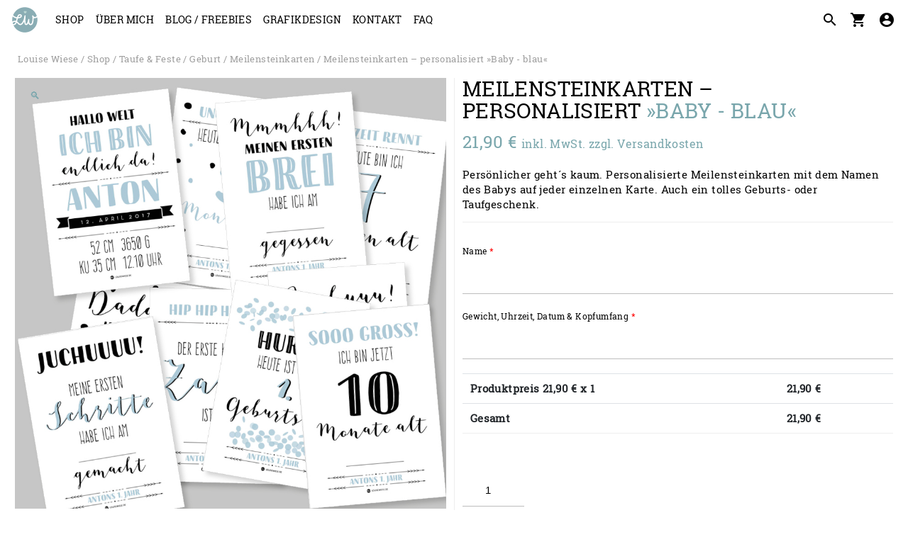

--- FILE ---
content_type: text/html; charset=UTF-8
request_url: https://louisewiese.de/shop/taufe-feste/geburt-taufe-feste/meilensteinkarten-geburt-taufe-feste/milestonecards-baby-blau/
body_size: 19731
content:
<!DOCTYPE html>
<html lang="de-DE">
<head>
  <meta charset="UTF-8">
  <meta name="viewport" content="width=device-width, initial-scale=1.0">
  
  <meta name='robots' content='index, follow, max-image-preview:large, max-snippet:-1, max-video-preview:-1' />
	<style>img:is([sizes="auto" i], [sizes^="auto," i]) { contain-intrinsic-size: 3000px 1500px }</style>
	
	<!-- This site is optimized with the Yoast SEO plugin v25.3.1 - https://yoast.com/wordpress/plugins/seo/ -->
	<title>Meilensteinkarten - personalisiert - Louise Wiese</title>
	<link rel="canonical" href="https://louisewiese.de/shop/taufe-feste/geburt-taufe-feste/meilensteinkarten-geburt-taufe-feste/milestonecards-baby-blau/" />
	<meta property="og:locale" content="de_DE" />
	<meta property="og:type" content="article" />
	<meta property="og:title" content="Meilensteinkarten - personalisiert - Louise Wiese" />
	<meta property="og:description" content="Das erste Jahr eines Babys ist wohl das spannendste....Mit diesen PERSONALISIERTE MEILENSTEINKARTEN im DIN A 6 Hochformat haltet ihr alle wichtigen Steps auf den gemachten Fotos fest oder ihr klebt&hellip;" />
	<meta property="og:url" content="https://louisewiese.de/shop/taufe-feste/geburt-taufe-feste/meilensteinkarten-geburt-taufe-feste/milestonecards-baby-blau/" />
	<meta property="og:site_name" content="Louise Wiese" />
	<meta property="article:publisher" content="https://www.facebook.com/louisewiese.de/" />
	<meta property="article:modified_time" content="2022-04-28T11:09:33+00:00" />
	<meta property="og:image" content="https://louisewiese.de/wp-content/uploads/2018/01/LW_MP_Baby_blau2.jpg" />
	<meta property="og:image:width" content="945" />
	<meta property="og:image:height" content="945" />
	<meta property="og:image:type" content="image/jpeg" />
	<meta name="twitter:card" content="summary_large_image" />
	<meta name="twitter:label1" content="Est. reading time" />
	<meta name="twitter:data1" content="1 Minute" />
	<script type="application/ld+json" class="yoast-schema-graph">{"@context":"https://schema.org","@graph":[{"@type":["WebPage","ItemPage"],"@id":"https://louisewiese.de/shop/taufe-feste/geburt-taufe-feste/meilensteinkarten-geburt-taufe-feste/milestonecards-baby-blau/","url":"https://louisewiese.de/shop/taufe-feste/geburt-taufe-feste/meilensteinkarten-geburt-taufe-feste/milestonecards-baby-blau/","name":"Meilensteinkarten - personalisiert - Louise Wiese","isPartOf":{"@id":"https://louisewiese.de/#website"},"primaryImageOfPage":{"@id":"https://louisewiese.de/shop/taufe-feste/geburt-taufe-feste/meilensteinkarten-geburt-taufe-feste/milestonecards-baby-blau/#primaryimage"},"image":{"@id":"https://louisewiese.de/shop/taufe-feste/geburt-taufe-feste/meilensteinkarten-geburt-taufe-feste/milestonecards-baby-blau/#primaryimage"},"thumbnailUrl":"https://louisewiese.de/wp-content/uploads/2018/01/LW_MP_Baby_blau2.jpg","datePublished":"2017-07-10T18:56:09+00:00","dateModified":"2022-04-28T11:09:33+00:00","breadcrumb":{"@id":"https://louisewiese.de/shop/taufe-feste/geburt-taufe-feste/meilensteinkarten-geburt-taufe-feste/milestonecards-baby-blau/#breadcrumb"},"inLanguage":"de-DE","potentialAction":[{"@type":"ReadAction","target":["https://louisewiese.de/shop/taufe-feste/geburt-taufe-feste/meilensteinkarten-geburt-taufe-feste/milestonecards-baby-blau/"]}]},{"@type":"ImageObject","inLanguage":"de-DE","@id":"https://louisewiese.de/shop/taufe-feste/geburt-taufe-feste/meilensteinkarten-geburt-taufe-feste/milestonecards-baby-blau/#primaryimage","url":"https://louisewiese.de/wp-content/uploads/2018/01/LW_MP_Baby_blau2.jpg","contentUrl":"https://louisewiese.de/wp-content/uploads/2018/01/LW_MP_Baby_blau2.jpg","width":945,"height":945},{"@type":"BreadcrumbList","@id":"https://louisewiese.de/shop/taufe-feste/geburt-taufe-feste/meilensteinkarten-geburt-taufe-feste/milestonecards-baby-blau/#breadcrumb","itemListElement":[{"@type":"ListItem","position":1,"name":"Home","item":"https://louisewiese.de/"},{"@type":"ListItem","position":2,"name":"Shop","item":"https://louisewiese.de/shop/"},{"@type":"ListItem","position":3,"name":"Meilensteinkarten &#8211; personalisiert"}]},{"@type":"WebSite","@id":"https://louisewiese.de/#website","url":"https://louisewiese.de/","name":"Louise Wiese","description":"Papeterie &amp; Design","publisher":{"@id":"https://louisewiese.de/#organization"},"potentialAction":[{"@type":"SearchAction","target":{"@type":"EntryPoint","urlTemplate":"https://louisewiese.de/?s={search_term_string}"},"query-input":{"@type":"PropertyValueSpecification","valueRequired":true,"valueName":"search_term_string"}}],"inLanguage":"de-DE"},{"@type":"Organization","@id":"https://louisewiese.de/#organization","name":"Louise Wiese","url":"https://louisewiese.de/","logo":{"@type":"ImageObject","inLanguage":"de-DE","@id":"https://louisewiese.de/#/schema/logo/image/","url":"https://louisewiese.de/wp-content/uploads/2020/09/Logo_web-2020.png","contentUrl":"https://louisewiese.de/wp-content/uploads/2020/09/Logo_web-2020.png","width":700,"height":419,"caption":"Louise Wiese"},"image":{"@id":"https://louisewiese.de/#/schema/logo/image/"},"sameAs":["https://www.facebook.com/louisewiese.de/","https://www.instagram.com/louisewiese/"]}]}</script>
	<!-- / Yoast SEO plugin. -->


<link rel='dns-prefetch' href='//cdn.jsdelivr.net' />
<link rel="alternate" type="application/rss+xml" title="Louise Wiese &raquo; Feed" href="https://louisewiese.de/feed/" />
<link rel="alternate" type="application/rss+xml" title="Louise Wiese &raquo; Kommentar-Feed" href="https://louisewiese.de/comments/feed/" />
<link rel='stylesheet' id='louisewiese-css-css' href='https://louisewiese.de/wp-content/themes/louisewiese/style.css?ver=6.8.1' type='text/css' media='all' />
<link rel='stylesheet' id='sbi_styles-css' href='https://louisewiese.de/wp-content/plugins/instagram-feed/css/sbi-styles.min.css?ver=6.6.1' type='text/css' media='all' />
<link rel='stylesheet' id='wp-block-library-css' href='https://louisewiese.de/wp-includes/css/dist/block-library/style.min.css?ver=6.8.1' type='text/css' media='all' />
<style id='classic-theme-styles-inline-css' type='text/css'>
/*! This file is auto-generated */
.wp-block-button__link{color:#fff;background-color:#32373c;border-radius:9999px;box-shadow:none;text-decoration:none;padding:calc(.667em + 2px) calc(1.333em + 2px);font-size:1.125em}.wp-block-file__button{background:#32373c;color:#fff;text-decoration:none}
</style>
<style id='global-styles-inline-css' type='text/css'>
:root{--wp--preset--aspect-ratio--square: 1;--wp--preset--aspect-ratio--4-3: 4/3;--wp--preset--aspect-ratio--3-4: 3/4;--wp--preset--aspect-ratio--3-2: 3/2;--wp--preset--aspect-ratio--2-3: 2/3;--wp--preset--aspect-ratio--16-9: 16/9;--wp--preset--aspect-ratio--9-16: 9/16;--wp--preset--color--black: #000000;--wp--preset--color--cyan-bluish-gray: #abb8c3;--wp--preset--color--white: #ffffff;--wp--preset--color--pale-pink: #f78da7;--wp--preset--color--vivid-red: #cf2e2e;--wp--preset--color--luminous-vivid-orange: #ff6900;--wp--preset--color--luminous-vivid-amber: #fcb900;--wp--preset--color--light-green-cyan: #7bdcb5;--wp--preset--color--vivid-green-cyan: #00d084;--wp--preset--color--pale-cyan-blue: #8ed1fc;--wp--preset--color--vivid-cyan-blue: #0693e3;--wp--preset--color--vivid-purple: #9b51e0;--wp--preset--gradient--vivid-cyan-blue-to-vivid-purple: linear-gradient(135deg,rgba(6,147,227,1) 0%,rgb(155,81,224) 100%);--wp--preset--gradient--light-green-cyan-to-vivid-green-cyan: linear-gradient(135deg,rgb(122,220,180) 0%,rgb(0,208,130) 100%);--wp--preset--gradient--luminous-vivid-amber-to-luminous-vivid-orange: linear-gradient(135deg,rgba(252,185,0,1) 0%,rgba(255,105,0,1) 100%);--wp--preset--gradient--luminous-vivid-orange-to-vivid-red: linear-gradient(135deg,rgba(255,105,0,1) 0%,rgb(207,46,46) 100%);--wp--preset--gradient--very-light-gray-to-cyan-bluish-gray: linear-gradient(135deg,rgb(238,238,238) 0%,rgb(169,184,195) 100%);--wp--preset--gradient--cool-to-warm-spectrum: linear-gradient(135deg,rgb(74,234,220) 0%,rgb(151,120,209) 20%,rgb(207,42,186) 40%,rgb(238,44,130) 60%,rgb(251,105,98) 80%,rgb(254,248,76) 100%);--wp--preset--gradient--blush-light-purple: linear-gradient(135deg,rgb(255,206,236) 0%,rgb(152,150,240) 100%);--wp--preset--gradient--blush-bordeaux: linear-gradient(135deg,rgb(254,205,165) 0%,rgb(254,45,45) 50%,rgb(107,0,62) 100%);--wp--preset--gradient--luminous-dusk: linear-gradient(135deg,rgb(255,203,112) 0%,rgb(199,81,192) 50%,rgb(65,88,208) 100%);--wp--preset--gradient--pale-ocean: linear-gradient(135deg,rgb(255,245,203) 0%,rgb(182,227,212) 50%,rgb(51,167,181) 100%);--wp--preset--gradient--electric-grass: linear-gradient(135deg,rgb(202,248,128) 0%,rgb(113,206,126) 100%);--wp--preset--gradient--midnight: linear-gradient(135deg,rgb(2,3,129) 0%,rgb(40,116,252) 100%);--wp--preset--font-size--small: 13px;--wp--preset--font-size--medium: 20px;--wp--preset--font-size--large: 36px;--wp--preset--font-size--x-large: 42px;--wp--preset--font-family--inter: "Inter", sans-serif;--wp--preset--font-family--cardo: Cardo;--wp--preset--spacing--20: 0.44rem;--wp--preset--spacing--30: 0.67rem;--wp--preset--spacing--40: 1rem;--wp--preset--spacing--50: 1.5rem;--wp--preset--spacing--60: 2.25rem;--wp--preset--spacing--70: 3.38rem;--wp--preset--spacing--80: 5.06rem;--wp--preset--shadow--natural: 6px 6px 9px rgba(0, 0, 0, 0.2);--wp--preset--shadow--deep: 12px 12px 50px rgba(0, 0, 0, 0.4);--wp--preset--shadow--sharp: 6px 6px 0px rgba(0, 0, 0, 0.2);--wp--preset--shadow--outlined: 6px 6px 0px -3px rgba(255, 255, 255, 1), 6px 6px rgba(0, 0, 0, 1);--wp--preset--shadow--crisp: 6px 6px 0px rgba(0, 0, 0, 1);}:where(.is-layout-flex){gap: 0.5em;}:where(.is-layout-grid){gap: 0.5em;}body .is-layout-flex{display: flex;}.is-layout-flex{flex-wrap: wrap;align-items: center;}.is-layout-flex > :is(*, div){margin: 0;}body .is-layout-grid{display: grid;}.is-layout-grid > :is(*, div){margin: 0;}:where(.wp-block-columns.is-layout-flex){gap: 2em;}:where(.wp-block-columns.is-layout-grid){gap: 2em;}:where(.wp-block-post-template.is-layout-flex){gap: 1.25em;}:where(.wp-block-post-template.is-layout-grid){gap: 1.25em;}.has-black-color{color: var(--wp--preset--color--black) !important;}.has-cyan-bluish-gray-color{color: var(--wp--preset--color--cyan-bluish-gray) !important;}.has-white-color{color: var(--wp--preset--color--white) !important;}.has-pale-pink-color{color: var(--wp--preset--color--pale-pink) !important;}.has-vivid-red-color{color: var(--wp--preset--color--vivid-red) !important;}.has-luminous-vivid-orange-color{color: var(--wp--preset--color--luminous-vivid-orange) !important;}.has-luminous-vivid-amber-color{color: var(--wp--preset--color--luminous-vivid-amber) !important;}.has-light-green-cyan-color{color: var(--wp--preset--color--light-green-cyan) !important;}.has-vivid-green-cyan-color{color: var(--wp--preset--color--vivid-green-cyan) !important;}.has-pale-cyan-blue-color{color: var(--wp--preset--color--pale-cyan-blue) !important;}.has-vivid-cyan-blue-color{color: var(--wp--preset--color--vivid-cyan-blue) !important;}.has-vivid-purple-color{color: var(--wp--preset--color--vivid-purple) !important;}.has-black-background-color{background-color: var(--wp--preset--color--black) !important;}.has-cyan-bluish-gray-background-color{background-color: var(--wp--preset--color--cyan-bluish-gray) !important;}.has-white-background-color{background-color: var(--wp--preset--color--white) !important;}.has-pale-pink-background-color{background-color: var(--wp--preset--color--pale-pink) !important;}.has-vivid-red-background-color{background-color: var(--wp--preset--color--vivid-red) !important;}.has-luminous-vivid-orange-background-color{background-color: var(--wp--preset--color--luminous-vivid-orange) !important;}.has-luminous-vivid-amber-background-color{background-color: var(--wp--preset--color--luminous-vivid-amber) !important;}.has-light-green-cyan-background-color{background-color: var(--wp--preset--color--light-green-cyan) !important;}.has-vivid-green-cyan-background-color{background-color: var(--wp--preset--color--vivid-green-cyan) !important;}.has-pale-cyan-blue-background-color{background-color: var(--wp--preset--color--pale-cyan-blue) !important;}.has-vivid-cyan-blue-background-color{background-color: var(--wp--preset--color--vivid-cyan-blue) !important;}.has-vivid-purple-background-color{background-color: var(--wp--preset--color--vivid-purple) !important;}.has-black-border-color{border-color: var(--wp--preset--color--black) !important;}.has-cyan-bluish-gray-border-color{border-color: var(--wp--preset--color--cyan-bluish-gray) !important;}.has-white-border-color{border-color: var(--wp--preset--color--white) !important;}.has-pale-pink-border-color{border-color: var(--wp--preset--color--pale-pink) !important;}.has-vivid-red-border-color{border-color: var(--wp--preset--color--vivid-red) !important;}.has-luminous-vivid-orange-border-color{border-color: var(--wp--preset--color--luminous-vivid-orange) !important;}.has-luminous-vivid-amber-border-color{border-color: var(--wp--preset--color--luminous-vivid-amber) !important;}.has-light-green-cyan-border-color{border-color: var(--wp--preset--color--light-green-cyan) !important;}.has-vivid-green-cyan-border-color{border-color: var(--wp--preset--color--vivid-green-cyan) !important;}.has-pale-cyan-blue-border-color{border-color: var(--wp--preset--color--pale-cyan-blue) !important;}.has-vivid-cyan-blue-border-color{border-color: var(--wp--preset--color--vivid-cyan-blue) !important;}.has-vivid-purple-border-color{border-color: var(--wp--preset--color--vivid-purple) !important;}.has-vivid-cyan-blue-to-vivid-purple-gradient-background{background: var(--wp--preset--gradient--vivid-cyan-blue-to-vivid-purple) !important;}.has-light-green-cyan-to-vivid-green-cyan-gradient-background{background: var(--wp--preset--gradient--light-green-cyan-to-vivid-green-cyan) !important;}.has-luminous-vivid-amber-to-luminous-vivid-orange-gradient-background{background: var(--wp--preset--gradient--luminous-vivid-amber-to-luminous-vivid-orange) !important;}.has-luminous-vivid-orange-to-vivid-red-gradient-background{background: var(--wp--preset--gradient--luminous-vivid-orange-to-vivid-red) !important;}.has-very-light-gray-to-cyan-bluish-gray-gradient-background{background: var(--wp--preset--gradient--very-light-gray-to-cyan-bluish-gray) !important;}.has-cool-to-warm-spectrum-gradient-background{background: var(--wp--preset--gradient--cool-to-warm-spectrum) !important;}.has-blush-light-purple-gradient-background{background: var(--wp--preset--gradient--blush-light-purple) !important;}.has-blush-bordeaux-gradient-background{background: var(--wp--preset--gradient--blush-bordeaux) !important;}.has-luminous-dusk-gradient-background{background: var(--wp--preset--gradient--luminous-dusk) !important;}.has-pale-ocean-gradient-background{background: var(--wp--preset--gradient--pale-ocean) !important;}.has-electric-grass-gradient-background{background: var(--wp--preset--gradient--electric-grass) !important;}.has-midnight-gradient-background{background: var(--wp--preset--gradient--midnight) !important;}.has-small-font-size{font-size: var(--wp--preset--font-size--small) !important;}.has-medium-font-size{font-size: var(--wp--preset--font-size--medium) !important;}.has-large-font-size{font-size: var(--wp--preset--font-size--large) !important;}.has-x-large-font-size{font-size: var(--wp--preset--font-size--x-large) !important;}
:where(.wp-block-post-template.is-layout-flex){gap: 1.25em;}:where(.wp-block-post-template.is-layout-grid){gap: 1.25em;}
:where(.wp-block-columns.is-layout-flex){gap: 2em;}:where(.wp-block-columns.is-layout-grid){gap: 2em;}
:root :where(.wp-block-pullquote){font-size: 1.5em;line-height: 1.6;}
</style>
<link rel='stylesheet' id='ppom-tooltip-lib-css' href='https://louisewiese.de/wp-content/plugins/woocommerce-product-addon/backend/assets/tooltip/tooltip.css?ver=1.0' type='text/css' media='all' />
<link rel='stylesheet' id='ppom-main-css' href='https://louisewiese.de/wp-content/plugins/woocommerce-product-addon/css/ppom-style.css?ver=33.0.12' type='text/css' media='all' />
<link rel='stylesheet' id='ppom-sm-popup-css' href='https://louisewiese.de/wp-content/plugins/woocommerce-product-addon/css/ppom-simple-popup.css?ver=33.0.12' type='text/css' media='all' />
<link rel='stylesheet' id='ppom-bootstrap-css' href='https://louisewiese.de/wp-content/plugins/woocommerce-product-addon/css/bootstrap/bootstrap.css?ver=4.0.0' type='text/css' media='all' />
<link rel='stylesheet' id='ppom-bootstrap-modal-css' href='https://louisewiese.de/wp-content/plugins/woocommerce-product-addon/css/bootstrap/bootstrap.modal.css?ver=4.0.0' type='text/css' media='all' />
<link rel='stylesheet' id='photoswipe-css' href='https://louisewiese.de/wp-content/plugins/woocommerce/assets/css/photoswipe/photoswipe.min.css?ver=9.6.0' type='text/css' media='all' />
<link rel='stylesheet' id='photoswipe-default-skin-css' href='https://louisewiese.de/wp-content/plugins/woocommerce/assets/css/photoswipe/default-skin/default-skin.min.css?ver=9.6.0' type='text/css' media='all' />
<style id='woocommerce-inline-inline-css' type='text/css'>
.woocommerce form .form-row .required { visibility: visible; }
</style>
<link rel='stylesheet' id='c4wp-public-css' href='https://louisewiese.de/wp-content/plugins/wp-captcha//assets/css/c4wp-public.css?ver=6.8.1' type='text/css' media='all' />
<link rel='stylesheet' id='sendcloud-checkout-css-css' href='https://louisewiese.de/wp-content/plugins/sendcloud-shipping/resources/css/sendcloud-checkout.css?ver=2.4.5' type='text/css' media='all' />
<link rel='stylesheet' id='brands-styles-css' href='https://louisewiese.de/wp-content/plugins/woocommerce/assets/css/brands.css?ver=9.6.0' type='text/css' media='all' />
<link rel='stylesheet' id='theme-css' href='https://louisewiese.de/wp-content/themes/levitate/assets/css/levitate.min.css?ver=1.0.113' type='text/css' media='all' />
<script type="text/javascript" src="https://louisewiese.de/wp-includes/js/jquery/jquery.min.js?ver=3.7.1" id="jquery-core-js"></script>
<script type="text/javascript" src="https://louisewiese.de/wp-includes/js/jquery/jquery-migrate.min.js?ver=3.4.1" id="jquery-migrate-js"></script>
<script type="text/javascript" src="https://louisewiese.de/wp-content/plugins/woocommerce/assets/js/jquery-blockui/jquery.blockUI.min.js?ver=2.7.0-wc.9.6.0" id="jquery-blockui-js" defer="defer" data-wp-strategy="defer"></script>
<script type="text/javascript" id="wc-add-to-cart-js-extra">
/* <![CDATA[ */
var wc_add_to_cart_params = {"ajax_url":"\/wp-admin\/admin-ajax.php","wc_ajax_url":"\/?wc-ajax=%%endpoint%%","i18n_view_cart":"Warenkorb anzeigen","cart_url":"https:\/\/louisewiese.de\/warenkorb\/","is_cart":"","cart_redirect_after_add":"no"};
/* ]]> */
</script>
<script type="text/javascript" src="https://louisewiese.de/wp-content/plugins/woocommerce/assets/js/frontend/add-to-cart.min.js?ver=9.6.0" id="wc-add-to-cart-js" defer="defer" data-wp-strategy="defer"></script>
<script type="text/javascript" src="https://louisewiese.de/wp-content/plugins/woocommerce/assets/js/zoom/jquery.zoom.min.js?ver=1.7.21-wc.9.6.0" id="zoom-js" defer="defer" data-wp-strategy="defer"></script>
<script type="text/javascript" src="https://louisewiese.de/wp-content/plugins/woocommerce/assets/js/flexslider/jquery.flexslider.min.js?ver=2.7.2-wc.9.6.0" id="flexslider-js" defer="defer" data-wp-strategy="defer"></script>
<script type="text/javascript" src="https://louisewiese.de/wp-content/plugins/woocommerce/assets/js/photoswipe/photoswipe.min.js?ver=4.1.1-wc.9.6.0" id="photoswipe-js" defer="defer" data-wp-strategy="defer"></script>
<script type="text/javascript" src="https://louisewiese.de/wp-content/plugins/woocommerce/assets/js/photoswipe/photoswipe-ui-default.min.js?ver=4.1.1-wc.9.6.0" id="photoswipe-ui-default-js" defer="defer" data-wp-strategy="defer"></script>
<script type="text/javascript" id="wc-single-product-js-extra">
/* <![CDATA[ */
var wc_single_product_params = {"i18n_required_rating_text":"Bitte w\u00e4hle eine Bewertung","i18n_product_gallery_trigger_text":"View full-screen image gallery","review_rating_required":"yes","flexslider":{"rtl":false,"animation":"slide","smoothHeight":true,"directionNav":false,"controlNav":"thumbnails","slideshow":false,"animationSpeed":500,"animationLoop":false,"allowOneSlide":false},"zoom_enabled":"1","zoom_options":[],"photoswipe_enabled":"1","photoswipe_options":{"shareEl":false,"closeOnScroll":false,"history":false,"hideAnimationDuration":0,"showAnimationDuration":0},"flexslider_enabled":"1"};
/* ]]> */
</script>
<script type="text/javascript" src="https://louisewiese.de/wp-content/plugins/woocommerce/assets/js/frontend/single-product.min.js?ver=9.6.0" id="wc-single-product-js" defer="defer" data-wp-strategy="defer"></script>
<script type="text/javascript" src="https://louisewiese.de/wp-content/plugins/wp-captcha//assets/js/c4wp-public.js?ver=6.8.1" id="c4wp-public-js"></script>
<link rel="https://api.w.org/" href="https://louisewiese.de/wp-json/" /><link rel="alternate" title="JSON" type="application/json" href="https://louisewiese.de/wp-json/wp/v2/product/556" /><link rel="EditURI" type="application/rsd+xml" title="RSD" href="https://louisewiese.de/xmlrpc.php?rsd" />
<link rel='shortlink' href='https://louisewiese.de/?p=556' />
<link rel="alternate" title="oEmbed (JSON)" type="application/json+oembed" href="https://louisewiese.de/wp-json/oembed/1.0/embed?url=https%3A%2F%2Flouisewiese.de%2Fshop%2Ftaufe-feste%2Fgeburt-taufe-feste%2Fmeilensteinkarten-geburt-taufe-feste%2Fmilestonecards-baby-blau%2F" />
<link rel="alternate" title="oEmbed (XML)" type="text/xml+oembed" href="https://louisewiese.de/wp-json/oembed/1.0/embed?url=https%3A%2F%2Flouisewiese.de%2Fshop%2Ftaufe-feste%2Fgeburt-taufe-feste%2Fmeilensteinkarten-geburt-taufe-feste%2Fmilestonecards-baby-blau%2F&#038;format=xml" />
	<noscript><style>.woocommerce-product-gallery{ opacity: 1 !important; }</style></noscript>
	<meta name="generator" content="Elementor 3.29.2; features: additional_custom_breakpoints, e_local_google_fonts; settings: css_print_method-external, google_font-enabled, font_display-auto">
			<style>
				.e-con.e-parent:nth-of-type(n+4):not(.e-lazyloaded):not(.e-no-lazyload),
				.e-con.e-parent:nth-of-type(n+4):not(.e-lazyloaded):not(.e-no-lazyload) * {
					background-image: none !important;
				}
				@media screen and (max-height: 1024px) {
					.e-con.e-parent:nth-of-type(n+3):not(.e-lazyloaded):not(.e-no-lazyload),
					.e-con.e-parent:nth-of-type(n+3):not(.e-lazyloaded):not(.e-no-lazyload) * {
						background-image: none !important;
					}
				}
				@media screen and (max-height: 640px) {
					.e-con.e-parent:nth-of-type(n+2):not(.e-lazyloaded):not(.e-no-lazyload),
					.e-con.e-parent:nth-of-type(n+2):not(.e-lazyloaded):not(.e-no-lazyload) * {
						background-image: none !important;
					}
				}
			</style>
			<style class='wp-fonts-local' type='text/css'>
@font-face{font-family:Inter;font-style:normal;font-weight:300 900;font-display:fallback;src:url('https://louisewiese.de/wp-content/plugins/woocommerce/assets/fonts/Inter-VariableFont_slnt,wght.woff2') format('woff2');font-stretch:normal;}
@font-face{font-family:Cardo;font-style:normal;font-weight:400;font-display:fallback;src:url('https://louisewiese.de/wp-content/plugins/woocommerce/assets/fonts/cardo_normal_400.woff2') format('woff2');}
</style>
<link rel="icon" href="https://louisewiese.de/wp-content/uploads/2020/09/cropped-Louisewiese_Favicon-32x32.png" sizes="32x32" />
<link rel="icon" href="https://louisewiese.de/wp-content/uploads/2020/09/cropped-Louisewiese_Favicon-192x192.png" sizes="192x192" />
<link rel="apple-touch-icon" href="https://louisewiese.de/wp-content/uploads/2020/09/cropped-Louisewiese_Favicon-180x180.png" />
<meta name="msapplication-TileImage" content="https://louisewiese.de/wp-content/uploads/2020/09/cropped-Louisewiese_Favicon-270x270.png" />
</head>

<body class="wp-singular product-template-default single single-product postid-556 wp-custom-logo wp-theme-levitate wp-child-theme-louisewiese woocommerce theme-levitate woocommerce-page woocommerce-no-js elementor-default elementor-kit-10953">
  <header id="site-header">
    <div class="navbar-fixed">
  <nav id="navbar-primary">
    <div class="nav-wrapper container-fluid">
      <a href="https://louisewiese.de" class="brand-logo"><img src="https://louisewiese.de/wp-content/uploads/2020/09/louisewiese_brand2.svg" alt="Louise Wiese"></a>
      <a href="#" data-target="mobile-nav" class="sidenav-trigger"><i class="material-icons">menu</i></a>
            <ul class="right">
        <li><a href="#" id="searchform-open" title="Search"><i class="material-icons">search</i></a></li>
                <li class="hide-on-small-only"><a href="https://louisewiese.de/warenkorb/" title="View your shopping cart" class="showcart">
          <i class="material-icons">shopping_cart</i>
          </a>
        </li>
        <li class="hide-on-small-only">
                   	<a href="https://louisewiese.de/mein-konto/" title="Login / Register"><i class="material-icons">account_circle</i></a>
                 </li>
      </ul>
            <ul id="menu-primary" class="left hide-on-med-and-down"><li id="nav-menu-item-10949" class="main-menu-item  menu-item-even menu-item-depth-0"><a href="https://louisewiese.de/shop/">Shop</a></li>
<li id="nav-menu-item-10947" class="main-menu-item  menu-item-even menu-item-depth-0"><a href="https://louisewiese.de/ueber-uns/">Über mich</a></li>
<li id="nav-menu-item-10948" class="main-menu-item  menu-item-even menu-item-depth-0"><a href="https://louisewiese.de/blog/">Blog / Freebies</a></li>
<li id="nav-menu-item-17829" class="main-menu-item  menu-item-even menu-item-depth-0"><a target="_blank" href="https://jaanegraeser.com">Grafikdesign</a></li>
<li id="nav-menu-item-10946" class="main-menu-item  menu-item-even menu-item-depth-0"><a href="https://louisewiese.de/kontakt/">Kontakt</a></li>
<li id="nav-menu-item-11423" class="main-menu-item  menu-item-even menu-item-depth-0"><a href="https://louisewiese.de/faq/">FAQ</a></li>
</ul>    </div>
  </nav>
</div>

<ul id="mobile-nav" class="sidenav">
  <li><div class="user-view grey lighten-5">
  <a href="https://louisewiese.de" title="Louise Wiese">
    <img src="https://louisewiese.de/wp-content/themes/levitate/assets/img/LW_brand.svg" style="width: 33%;">
  </a>
                <span class="name">Welcome to Louise Wiese</span>
      <span class="email">You're not logged in.</span>
      </div></li>
  
      <li><a href="https://louisewiese.de/mein-konto/" title="Login / Register"><i class="material-icons">account_circle</i>Login / Register</a></li>
      <li><a href="https://louisewiese.de/warenkorb/" title="View your shopping cart"><i class="material-icons">shopping_cart</i> Cart</a></li>
    <li>
    <div class="divider"></div>
  </li>
    <li class="menu-item">
    <a href="https://louisewiese.de/shop/">Shop</a>
  </li>
  <li class="menu-item menu-item-has-children">
    <a href="#">Produkte</a>
    <ul class="children">
      	<li class="menu-item menu-item-869 menu-item menu-item-has-children"><a href="https://louisewiese.de/produkt-kategorie/deko-und-wohnen/" title="Stöber nach Artikeln in Deko &amp; Wohnen">Deko &amp; Wohnen</a>
<ul class='children'>
	<li class="menu-item menu-item-870 menu-item menu-item-has-children"><a href="https://louisewiese.de/produkt-kategorie/deko-und-wohnen/kinderzimmer/" title="Stöber nach Artikeln in Kinderzimmer">Kinderzimmer</a>
	<ul class='children'>
	<li class="menu-item menu-item-872"><a href="https://louisewiese.de/produkt-kategorie/deko-und-wohnen/kinderzimmer/aufkleber/" title="Stöber nach Artikeln in Aufkleber">Aufkleber</a>
</li>
	<li class="menu-item menu-item-873"><a href="https://louisewiese.de/produkt-kategorie/deko-und-wohnen/kinderzimmer/geburtsdatenbilder/" title="Stöber nach Artikeln in Geburtsdatenbilder">Geburtsdatenbilder</a>
</li>
	<li class="menu-item menu-item-875"><a href="https://louisewiese.de/produkt-kategorie/deko-und-wohnen/kinderzimmer/karten/" title="Stöber nach Artikeln in Karten">Karten</a>
</li>
	<li class="menu-item menu-item-877"><a href="https://louisewiese.de/produkt-kategorie/deko-und-wohnen/kinderzimmer/kunstdrucke/" title="Stöber nach Artikeln in Kunstdrucke">Kunstdrucke</a>
</li>
	<li class="menu-item menu-item-878"><a href="https://louisewiese.de/produkt-kategorie/deko-und-wohnen/kinderzimmer/meilensteintafeln/" title="Stöber nach Artikeln in Meilensteintafeln">Meilensteintafeln</a>
</li>
	<li class="menu-item menu-item-879"><a href="https://louisewiese.de/produkt-kategorie/deko-und-wohnen/kinderzimmer/messlatten-kinderzimmer/" title="Stöber nach Artikeln in Messlatten">Messlatten</a>
</li>
	</ul>
</li>
	<li class="menu-item menu-item-882 menu-item menu-item-has-children"><a href="https://louisewiese.de/produkt-kategorie/deko-und-wohnen/wanddeko/" title="Stöber nach Artikeln in Wanddeko">Wanddeko</a>
	<ul class='children'>
	<li class="menu-item menu-item-1032"><a href="https://louisewiese.de/produkt-kategorie/deko-und-wohnen/wanddeko/hausordnung/" title="Stöber nach Artikeln in Hausordnung">Hausordnung</a>
</li>
	<li class="menu-item menu-item-1033"><a href="https://louisewiese.de/produkt-kategorie/deko-und-wohnen/wanddeko/kalender/" title="Stöber nach Artikeln in Kalender">Kalender</a>
</li>
	<li class="menu-item menu-item-943"><a href="https://louisewiese.de/produkt-kategorie/deko-und-wohnen/wanddeko/kunstdrucke-wanddeko/" title="Stöber nach Artikeln in Kunstdrucke">Kunstdrucke</a>
</li>
	<li class="menu-item menu-item-1245"><a href="https://louisewiese.de/produkt-kategorie/deko-und-wohnen/wanddeko/suncatcher/" title="Stöber nach Artikeln in Suncatcher">Suncatcher</a>
</li>
	<li class="menu-item menu-item-1035"><a href="https://louisewiese.de/produkt-kategorie/deko-und-wohnen/wanddeko/wimpel/" title="Stöber nach Artikeln in Wimpel">Wimpel</a>
</li>
	</ul>
</li>
</ul>
</li>
	<li class="menu-item menu-item-1041 menu-item menu-item-has-children"><a href="https://louisewiese.de/produkt-kategorie/feiertage/" title="Stöber nach Artikeln in Feiertage">Feiertage</a>
<ul class='children'>
	<li class="menu-item menu-item-1043"><a href="https://louisewiese.de/produkt-kategorie/feiertage/mutter-vatertag/" title="Stöber nach Artikeln in Mutter- &amp; Vatertag">Mutter- &amp; Vatertag</a>
</li>
	<li class="menu-item menu-item-1044"><a href="https://louisewiese.de/produkt-kategorie/feiertage/ostern/" title="Stöber nach Artikeln in Ostern">Ostern</a>
</li>
	<li class="menu-item menu-item-1052"><a href="https://louisewiese.de/produkt-kategorie/feiertage/valentinstag/" title="Stöber nach Artikeln in Valentinstag">Valentinstag</a>
</li>
	<li class="menu-item menu-item-1042 menu-item menu-item-has-children"><a href="https://louisewiese.de/produkt-kategorie/feiertage/weihnachten/" title="Stöber nach Artikeln in Weihnachten">Weihnachten</a>
	<ul class='children'>
	<li class="menu-item menu-item-1221"><a href="https://louisewiese.de/produkt-kategorie/feiertage/weihnachten/geschenkpapier-weihnachten/" title="Stöber nach Artikeln in Geschenkpapier">Geschenkpapier</a>
</li>
	<li class="menu-item menu-item-1220"><a href="https://louisewiese.de/produkt-kategorie/feiertage/weihnachten/karten-aufkleber-weihnachten/" title="Stöber nach Artikeln in Karten &amp; Aufkleber">Karten &amp; Aufkleber</a>
</li>
	<li class="menu-item menu-item-1224"><a href="https://louisewiese.de/produkt-kategorie/feiertage/weihnachten/kunstdrucke-weihnachten/" title="Stöber nach Artikeln in Kunstdrucke">Kunstdrucke</a>
</li>
	<li class="menu-item menu-item-1222"><a href="https://louisewiese.de/produkt-kategorie/feiertage/weihnachten/schokolade-weihnachten/" title="Stöber nach Artikeln in Schokolade">Schokolade</a>
</li>
	</ul>
</li>
</ul>
</li>
	<li class="menu-item menu-item-884 menu-item menu-item-has-children"><a href="https://louisewiese.de/produkt-kategorie/geschenke/" title="Stöber nach Artikeln in Geschenke">Geschenke</a>
<ul class='children'>
	<li class="menu-item menu-item-885 menu-item menu-item-has-children"><a href="https://louisewiese.de/produkt-kategorie/geschenke/fuer-eltern/" title="Stöber nach Artikeln in Für Eltern">Für Eltern</a>
	<ul class='children'>
	<li class="menu-item menu-item-899"><a href="https://louisewiese.de/produkt-kategorie/geschenke/fuer-eltern/aufkleber-fuer-eltern/" title="Stöber nach Artikeln in Aufkleber">Aufkleber</a>
</li>
	<li class="menu-item menu-item-931"><a href="https://louisewiese.de/produkt-kategorie/geschenke/fuer-eltern/karten-fuer-eltern/" title="Stöber nach Artikeln in Karten">Karten</a>
</li>
	<li class="menu-item menu-item-944"><a href="https://louisewiese.de/produkt-kategorie/geschenke/fuer-eltern/kunstdrucke-fuer-eltern/" title="Stöber nach Artikeln in Kunstdrucke">Kunstdrucke</a>
</li>
	<li class="menu-item menu-item-1053"><a href="https://louisewiese.de/produkt-kategorie/geschenke/fuer-eltern/notizbloecke/" title="Stöber nach Artikeln in Notizblöcke">Notizblöcke</a>
</li>
	<li class="menu-item menu-item-1059"><a href="https://louisewiese.de/produkt-kategorie/geschenke/fuer-eltern/schokolade/" title="Stöber nach Artikeln in Schokolade">Schokolade</a>
</li>
	</ul>
</li>
	<li class="menu-item menu-item-900 menu-item menu-item-has-children"><a href="https://louisewiese.de/produkt-kategorie/geschenke/fuer-freunde/" title="Stöber nach Artikeln in Für Freunde">Für Freunde</a>
	<ul class='children'>
	<li class="menu-item menu-item-901"><a href="https://louisewiese.de/produkt-kategorie/geschenke/fuer-freunde/aufkleber-fuer-freunde/" title="Stöber nach Artikeln in Aufkleber">Aufkleber</a>
</li>
	<li class="menu-item menu-item-932"><a href="https://louisewiese.de/produkt-kategorie/geschenke/fuer-freunde/karten-fuer-freunde/" title="Stöber nach Artikeln in Karten">Karten</a>
</li>
	<li class="menu-item menu-item-945"><a href="https://louisewiese.de/produkt-kategorie/geschenke/fuer-freunde/kunstdrucke-fuer-freunde/" title="Stöber nach Artikeln in Kunstdrucke">Kunstdrucke</a>
</li>
	<li class="menu-item menu-item-1054"><a href="https://louisewiese.de/produkt-kategorie/geschenke/fuer-freunde/notizbloecke-fuer-freunde/" title="Stöber nach Artikeln in Notizblöcke">Notizblöcke</a>
</li>
	<li class="menu-item menu-item-1062"><a href="https://louisewiese.de/produkt-kategorie/geschenke/fuer-freunde/schokolade-fuer-freunde/" title="Stöber nach Artikeln in Schokolade">Schokolade</a>
</li>
	</ul>
</li>
	<li class="menu-item menu-item-902 menu-item menu-item-has-children"><a href="https://louisewiese.de/produkt-kategorie/geschenke/fuer-grosseltern/" title="Stöber nach Artikeln in Für Großeltern">Für Großeltern</a>
	<ul class='children'>
	<li class="menu-item menu-item-903"><a href="https://louisewiese.de/produkt-kategorie/geschenke/fuer-grosseltern/aufkleber-fuer-grosseltern/" title="Stöber nach Artikeln in Aufkleber">Aufkleber</a>
</li>
	<li class="menu-item menu-item-933"><a href="https://louisewiese.de/produkt-kategorie/geschenke/fuer-grosseltern/karten-fuer-grosseltern/" title="Stöber nach Artikeln in Karten">Karten</a>
</li>
	<li class="menu-item menu-item-946"><a href="https://louisewiese.de/produkt-kategorie/geschenke/fuer-grosseltern/kunstdrucke-fuer-grosseltern/" title="Stöber nach Artikeln in Kunstdrucke">Kunstdrucke</a>
</li>
	<li class="menu-item menu-item-1082"><a href="https://louisewiese.de/produkt-kategorie/geschenke/fuer-grosseltern/lesezeichen-fuer-grosseltern/" title="Stöber nach Artikeln in Lesezeichen">Lesezeichen</a>
</li>
	<li class="menu-item menu-item-1055"><a href="https://louisewiese.de/produkt-kategorie/geschenke/fuer-grosseltern/notizbloecke-fuer-grosseltern/" title="Stöber nach Artikeln in Notizblöcke">Notizblöcke</a>
</li>
	<li class="menu-item menu-item-1060"><a href="https://louisewiese.de/produkt-kategorie/geschenke/fuer-grosseltern/schokolade-fuer-grosseltern/" title="Stöber nach Artikeln in Schokolade">Schokolade</a>
</li>
	</ul>
</li>
	<li class="menu-item menu-item-1202"><a href="https://louisewiese.de/produkt-kategorie/geschenke/fuer-paedagoginnen/" title="Stöber nach Artikeln in Für PädagogInnen">Für PädagogInnen</a>
</li>
	<li class="menu-item menu-item-1067"><a href="https://louisewiese.de/produkt-kategorie/geschenke/gutscheine/" title="Stöber nach Artikeln in Gutscheine">Gutscheine</a>
</li>
	<li class="menu-item menu-item-904 menu-item menu-item-has-children"><a href="https://louisewiese.de/produkt-kategorie/geschenke/verpacken/" title="Stöber nach Artikeln in Verpacken">Verpacken</a>
	<ul class='children'>
	<li class="menu-item menu-item-905"><a href="https://louisewiese.de/produkt-kategorie/geschenke/verpacken/aufkleber-verpacken/" title="Stöber nach Artikeln in Aufkleber">Aufkleber</a>
</li>
	<li class="menu-item menu-item-1069"><a href="https://louisewiese.de/produkt-kategorie/geschenke/verpacken/geschenkpapier/" title="Stöber nach Artikeln in Geschenkpapier">Geschenkpapier</a>
</li>
	<li class="menu-item menu-item-1068"><a href="https://louisewiese.de/produkt-kategorie/geschenke/verpacken/geschenkverpackung/" title="Stöber nach Artikeln in Geschenkverpackung">Geschenkverpackung</a>
</li>
	<li class="menu-item menu-item-934"><a href="https://louisewiese.de/produkt-kategorie/geschenke/verpacken/karten-verpacken/" title="Stöber nach Artikeln in Karten">Karten</a>
</li>
	</ul>
</li>
	<li class="menu-item menu-item-906 menu-item menu-item-has-children"><a href="https://louisewiese.de/produkt-kategorie/geschenke/zum-geburtstag/" title="Stöber nach Artikeln in Zum Geburtstag">Zum Geburtstag</a>
	<ul class='children'>
	<li class="menu-item menu-item-907"><a href="https://louisewiese.de/produkt-kategorie/geschenke/zum-geburtstag/aufkleber-zum-geburtstag/" title="Stöber nach Artikeln in Aufkleber">Aufkleber</a>
</li>
	<li class="menu-item menu-item-935"><a href="https://louisewiese.de/produkt-kategorie/geschenke/zum-geburtstag/karten-zum-geburtstag/" title="Stöber nach Artikeln in Karten">Karten</a>
</li>
	<li class="menu-item menu-item-947"><a href="https://louisewiese.de/produkt-kategorie/geschenke/zum-geburtstag/kunstdrucke-zum-geburtstag/" title="Stöber nach Artikeln in Kunstdrucke">Kunstdrucke</a>
</li>
	<li class="menu-item menu-item-957"><a href="https://louisewiese.de/produkt-kategorie/geschenke/zum-geburtstag/meilensteintafeln-zum-geburtstag/" title="Stöber nach Artikeln in Meilensteintafeln">Meilensteintafeln</a>
</li>
	<li class="menu-item menu-item-962"><a href="https://louisewiese.de/produkt-kategorie/geschenke/zum-geburtstag/messlatten/" title="Stöber nach Artikeln in Messlatten">Messlatten</a>
</li>
	<li class="menu-item menu-item-1056"><a href="https://louisewiese.de/produkt-kategorie/geschenke/zum-geburtstag/notizbloecke-zum-geburtstag/" title="Stöber nach Artikeln in Notizblöcke">Notizblöcke</a>
</li>
	<li class="menu-item menu-item-1061"><a href="https://louisewiese.de/produkt-kategorie/geschenke/zum-geburtstag/schokolade-zum-geburtstag/" title="Stöber nach Artikeln in Schokolade">Schokolade</a>
</li>
	</ul>
</li>
	<li class="menu-item menu-item-908 menu-item menu-item-has-children"><a href="https://louisewiese.de/produkt-kategorie/geschenke/zur-einschulung/" title="Stöber nach Artikeln in Zur Einschulung">Zur Einschulung</a>
	<ul class='children'>
	<li class="menu-item menu-item-1172"><a href="https://louisewiese.de/produkt-kategorie/geschenke/zur-einschulung/briefpapier-zur-einschulung/" title="Stöber nach Artikeln in Briefpapier">Briefpapier</a>
</li>
	<li class="menu-item menu-item-1070"><a href="https://louisewiese.de/produkt-kategorie/geschenke/zur-einschulung/buch-zur-einschulung/" title="Stöber nach Artikeln in Buch zur Einschulung">Buch zur Einschulung</a>
</li>
	<li class="menu-item menu-item-1076"><a href="https://louisewiese.de/produkt-kategorie/geschenke/zur-einschulung/hausaufgabenheft/" title="Stöber nach Artikeln in Hausaufgabenheft">Hausaufgabenheft</a>
</li>
	<li class="menu-item menu-item-909"><a href="https://louisewiese.de/produkt-kategorie/geschenke/zur-einschulung/karten-aufkleber/" title="Stöber nach Artikeln in Karten &amp; Aufkleber">Karten &amp; Aufkleber</a>
</li>
	<li class="menu-item menu-item-948"><a href="https://louisewiese.de/produkt-kategorie/geschenke/zur-einschulung/kunstdrucke-zur-einschulung/" title="Stöber nach Artikeln in Kunstdrucke">Kunstdrucke</a>
</li>
	<li class="menu-item menu-item-1079"><a href="https://louisewiese.de/produkt-kategorie/geschenke/zur-einschulung/lesezeichen/" title="Stöber nach Artikeln in Lesezeichen">Lesezeichen</a>
</li>
	<li class="menu-item menu-item-1063"><a href="https://louisewiese.de/produkt-kategorie/geschenke/zur-einschulung/schokolade-zur-einschulung/" title="Stöber nach Artikeln in Schokolade">Schokolade</a>
</li>
	<li class="menu-item menu-item-1086"><a href="https://louisewiese.de/produkt-kategorie/geschenke/zur-einschulung/stundenplaene/" title="Stöber nach Artikeln in Stundenpläne">Stundenpläne</a>
</li>
	<li class="menu-item menu-item-1036"><a href="https://louisewiese.de/produkt-kategorie/geschenke/zur-einschulung/wimpel-zur-einschulung/" title="Stöber nach Artikeln in Wimpel">Wimpel</a>
</li>
	<li class="menu-item menu-item-1089"><a href="https://louisewiese.de/produkt-kategorie/geschenke/zur-einschulung/zeugnismappen/" title="Stöber nach Artikeln in Zeugnismappen">Zeugnismappen</a>
</li>
	</ul>
</li>
	<li class="menu-item menu-item-887 menu-item menu-item-has-children"><a href="https://louisewiese.de/produkt-kategorie/geschenke/zur-geburt/" title="Stöber nach Artikeln in Zur Geburt">Zur Geburt</a>
	<ul class='children'>
	<li class="menu-item menu-item-910"><a href="https://louisewiese.de/produkt-kategorie/geschenke/zur-geburt/aufkleber-zur-geburt/" title="Stöber nach Artikeln in Aufkleber">Aufkleber</a>
</li>
	<li class="menu-item menu-item-928"><a href="https://louisewiese.de/produkt-kategorie/geschenke/zur-geburt/geburtsdatenbilder-zur-geburt/" title="Stöber nach Artikeln in Geburtsdatenbilder">Geburtsdatenbilder</a>
</li>
	<li class="menu-item menu-item-936"><a href="https://louisewiese.de/produkt-kategorie/geschenke/zur-geburt/karten-zur-geburt/" title="Stöber nach Artikeln in Karten">Karten</a>
</li>
	<li class="menu-item menu-item-949"><a href="https://louisewiese.de/produkt-kategorie/geschenke/zur-geburt/kunstdrucke-zur-geburt/" title="Stöber nach Artikeln in Kunstdrucke">Kunstdrucke</a>
</li>
	<li class="menu-item menu-item-958"><a href="https://louisewiese.de/produkt-kategorie/geschenke/zur-geburt/meilensteintafeln-zur-geburt/" title="Stöber nach Artikeln in Meilensteintafeln">Meilensteintafeln</a>
</li>
	<li class="menu-item menu-item-963"><a href="https://louisewiese.de/produkt-kategorie/geschenke/zur-geburt/messlatten-zur-geburt/" title="Stöber nach Artikeln in Messlatten">Messlatten</a>
</li>
	<li class="menu-item menu-item-1092"><a href="https://louisewiese.de/produkt-kategorie/geschenke/zur-geburt/u-heft-impfpasshuellen/" title="Stöber nach Artikeln in U-Heft- &amp; Impfpasshüllen">U-Heft- &amp; Impfpasshüllen</a>
</li>
	</ul>
</li>
	<li class="menu-item menu-item-911 menu-item menu-item-has-children"><a href="https://louisewiese.de/produkt-kategorie/geschenke/zur-hochzeit/" title="Stöber nach Artikeln in Zur Hochzeit">Zur Hochzeit</a>
	<ul class='children'>
	<li class="menu-item menu-item-912"><a href="https://louisewiese.de/produkt-kategorie/geschenke/zur-hochzeit/aufkleber-zur-hochzeit/" title="Stöber nach Artikeln in Aufkleber">Aufkleber</a>
</li>
	<li class="menu-item menu-item-1040"><a href="https://louisewiese.de/produkt-kategorie/geschenke/zur-hochzeit/hochzeitswimpel/" title="Stöber nach Artikeln in Hochzeitswimpel">Hochzeitswimpel</a>
</li>
	<li class="menu-item menu-item-937"><a href="https://louisewiese.de/produkt-kategorie/geschenke/zur-hochzeit/karten-zur-hochzeit/" title="Stöber nach Artikeln in Karten">Karten</a>
</li>
	<li class="menu-item menu-item-950"><a href="https://louisewiese.de/produkt-kategorie/geschenke/zur-hochzeit/kunstdrucke-zur-hochzeit/" title="Stöber nach Artikeln in Kunstdrucke">Kunstdrucke</a>
</li>
	</ul>
</li>
	<li class="menu-item menu-item-889 menu-item menu-item-has-children"><a href="https://louisewiese.de/produkt-kategorie/geschenke/zur-taufe/" title="Stöber nach Artikeln in Zur Taufe">Zur Taufe</a>
	<ul class='children'>
	<li class="menu-item menu-item-913"><a href="https://louisewiese.de/produkt-kategorie/geschenke/zur-taufe/aufkleber-zur-taufe/" title="Stöber nach Artikeln in Aufkleber">Aufkleber</a>
</li>
	<li class="menu-item menu-item-938"><a href="https://louisewiese.de/produkt-kategorie/geschenke/zur-taufe/karten-zur-taufe/" title="Stöber nach Artikeln in Karten">Karten</a>
</li>
	<li class="menu-item menu-item-1100"><a href="https://louisewiese.de/produkt-kategorie/geschenke/zur-taufe/patenbriefe/" title="Stöber nach Artikeln in Patenbriefe">Patenbriefe</a>
</li>
	<li class="menu-item menu-item-1104"><a href="https://louisewiese.de/produkt-kategorie/geschenke/zur-taufe/taufbuch/" title="Stöber nach Artikeln in Taufbuch">Taufbuch</a>
</li>
	</ul>
</li>
</ul>
</li>
	<li class="menu-item menu-item-923 menu-item menu-item-has-children"><a href="https://louisewiese.de/produkt-kategorie/kita-schule/" title="Stöber nach Artikeln in Kita &amp; Schule">Kita &amp; Schule</a>
<ul class='children'>
	<li class="menu-item menu-item-924"><a href="https://louisewiese.de/produkt-kategorie/kita-schule/aufkleber-kita-schule/" title="Stöber nach Artikeln in Aufkleber">Aufkleber</a>
</li>
	<li class="menu-item menu-item-1170"><a href="https://louisewiese.de/produkt-kategorie/kita-schule/briefpapier/" title="Stöber nach Artikeln in Briefpapier">Briefpapier</a>
</li>
	<li class="menu-item menu-item-1072"><a href="https://louisewiese.de/produkt-kategorie/kita-schule/buch-zur-einschulung-kita-schule/" title="Stöber nach Artikeln in Buch zur Einschulung">Buch zur Einschulung</a>
</li>
	<li class="menu-item menu-item-1078"><a href="https://louisewiese.de/produkt-kategorie/kita-schule/hausaufgabenheft-kita-schule/" title="Stöber nach Artikeln in Hausaufgabenheft">Hausaufgabenheft</a>
</li>
	<li class="menu-item menu-item-1174"><a href="https://louisewiese.de/produkt-kategorie/kita-schule/heftetiketten/" title="Stöber nach Artikeln in Heftetiketten">Heftetiketten</a>
</li>
	<li class="menu-item menu-item-1424 menu-item menu-item-has-children"><a href="https://louisewiese.de/produkt-kategorie/kita-schule/krippen-kindergartenordner/" title="Stöber nach Artikeln in Krippen- &amp; Kindergartenordner">Krippen- &amp; Kindergartenordner</a>
</li>
	<li class="menu-item menu-item-1081"><a href="https://louisewiese.de/produkt-kategorie/kita-schule/lesezeichen-kita-schule/" title="Stöber nach Artikeln in Lesezeichen">Lesezeichen</a>
</li>
	<li class="menu-item menu-item-966"><a href="https://louisewiese.de/produkt-kategorie/kita-schule/messlatten-kita-schule/" title="Stöber nach Artikeln in Messlatten">Messlatten</a>
</li>
	<li class="menu-item menu-item-1066"><a href="https://louisewiese.de/produkt-kategorie/kita-schule/schokolade-kita-schule/" title="Stöber nach Artikeln in Schokolade">Schokolade</a>
</li>
	<li class="menu-item menu-item-1088"><a href="https://louisewiese.de/produkt-kategorie/kita-schule/stundenplaene-kita-schule/" title="Stöber nach Artikeln in Stundenpläne">Stundenpläne</a>
</li>
	<li class="menu-item menu-item-1091"><a href="https://louisewiese.de/produkt-kategorie/kita-schule/zeugnismappen-kita-schule/" title="Stöber nach Artikeln in Zeugnismappen">Zeugnismappen</a>
</li>
</ul>
</li>
	<li class="menu-item menu-item-914 menu-item menu-item-has-children"><a href="https://louisewiese.de/produkt-kategorie/organisiert/" title="Stöber nach Artikeln in Organisiert">Organisiert</a>
<ul class='children'>
	<li class="menu-item menu-item-915"><a href="https://louisewiese.de/produkt-kategorie/organisiert/aufkleber-organisiert/" title="Stöber nach Artikeln in Aufkleber">Aufkleber</a>
</li>
	<li class="menu-item menu-item-1106"><a href="https://louisewiese.de/produkt-kategorie/organisiert/einkaufslisten/" title="Stöber nach Artikeln in Einkaufslisten">Einkaufslisten</a>
</li>
	<li class="menu-item menu-item-1093 menu-item menu-item-has-children"><a href="https://louisewiese.de/produkt-kategorie/organisiert/huellen/" title="Stöber nach Artikeln in Hüllen">Hüllen</a>
	<ul class='children'>
	<li class="menu-item menu-item-1233"><a href="https://louisewiese.de/produkt-kategorie/organisiert/huellen/impfpasshuellen-fuer-grosse/" title="Stöber nach Artikeln in Impfpasshüllen für Große">Impfpasshüllen für Große</a>
</li>
	<li class="menu-item menu-item-1107"><a href="https://louisewiese.de/produkt-kategorie/organisiert/huellen/mutterpasshuellen/" title="Stöber nach Artikeln in Mutterpasshüllen">Mutterpasshüllen</a>
</li>
	<li class="menu-item menu-item-1110"><a href="https://louisewiese.de/produkt-kategorie/organisiert/huellen/reisepasshuellen/" title="Stöber nach Artikeln in Reisepasshüllen">Reisepasshüllen</a>
</li>
	<li class="menu-item menu-item-1094"><a href="https://louisewiese.de/produkt-kategorie/organisiert/huellen/u-heft-impfpasshuellen-huellen/" title="Stöber nach Artikeln in U-Heft- &amp; Impfpasshüllen">U-Heft- &amp; Impfpasshüllen</a>
</li>
	</ul>
</li>
	<li class="menu-item menu-item-1034"><a href="https://louisewiese.de/produkt-kategorie/organisiert/kalender-organisiert/" title="Stöber nach Artikeln in Kalender">Kalender</a>
</li>
	<li class="menu-item menu-item-1058"><a href="https://louisewiese.de/produkt-kategorie/organisiert/notizbloecke-organisiert/" title="Stöber nach Artikeln in Notizblöcke">Notizblöcke</a>
</li>
	<li class="menu-item menu-item-1113"><a href="https://louisewiese.de/produkt-kategorie/organisiert/speiseplaene/" title="Stöber nach Artikeln in Speisepläne">Speisepläne</a>
</li>
</ul>
</li>
	<li class="menu-item menu-item-891 menu-item menu-item-has-children"><a href="https://louisewiese.de/produkt-kategorie/rund-ums-baby/" title="Stöber nach Artikeln in Rund ums Baby">Rund ums Baby</a>
<ul class='children'>
	<li class="menu-item menu-item-892 menu-item menu-item-has-children"><a href="https://louisewiese.de/produkt-kategorie/rund-ums-baby/geburt/" title="Stöber nach Artikeln in Geburt">Geburt</a>
	<ul class='children'>
	<li class="menu-item menu-item-929"><a href="https://louisewiese.de/produkt-kategorie/rund-ums-baby/geburt/geburtsdatenbilder-geburt/" title="Stöber nach Artikeln in Geburtsdatenbilder">Geburtsdatenbilder</a>
</li>
	<li class="menu-item menu-item-1114"><a href="https://louisewiese.de/produkt-kategorie/rund-ums-baby/geburt/geburtskarten/" title="Stöber nach Artikeln in Geburtskarten">Geburtskarten</a>
</li>
	<li class="menu-item menu-item-939"><a href="https://louisewiese.de/produkt-kategorie/rund-ums-baby/geburt/karten-geburt/" title="Stöber nach Artikeln in Karten">Karten</a>
</li>
	<li class="menu-item menu-item-1116"><a href="https://louisewiese.de/produkt-kategorie/rund-ums-baby/geburt/meilensteinkarten/" title="Stöber nach Artikeln in Meilensteinkarten">Meilensteinkarten</a>
</li>
	<li class="menu-item menu-item-959"><a href="https://louisewiese.de/produkt-kategorie/rund-ums-baby/geburt/meilensteintafeln-geburt/" title="Stöber nach Artikeln in Meilensteintafeln">Meilensteintafeln</a>
</li>
	<li class="menu-item menu-item-964"><a href="https://louisewiese.de/produkt-kategorie/rund-ums-baby/geburt/messlatten-geburt/" title="Stöber nach Artikeln in Messlatten">Messlatten</a>
</li>
	<li class="menu-item menu-item-1095"><a href="https://louisewiese.de/produkt-kategorie/rund-ums-baby/geburt/u-heft-impfpasshuellen-geburt/" title="Stöber nach Artikeln in U-Heft- &amp; Impfpasshüllen">U-Heft- &amp; Impfpasshüllen</a>
</li>
	<li class="menu-item menu-item-1119"><a href="https://louisewiese.de/produkt-kategorie/rund-ums-baby/geburt/wimpel-geburt/" title="Stöber nach Artikeln in Wimpel">Wimpel</a>
</li>
	</ul>
</li>
	<li class="menu-item menu-item-1108 menu-item menu-item-has-children"><a href="https://louisewiese.de/produkt-kategorie/rund-ums-baby/schwangerschaft/" title="Stöber nach Artikeln in Schwangerschaft">Schwangerschaft</a>
	<ul class='children'>
	<li class="menu-item menu-item-1118"><a href="https://louisewiese.de/produkt-kategorie/rund-ums-baby/schwangerschaft/meilensteinkarten-schwangerschaft/" title="Stöber nach Artikeln in Meilensteinkarten">Meilensteinkarten</a>
</li>
	<li class="menu-item menu-item-1109"><a href="https://louisewiese.de/produkt-kategorie/rund-ums-baby/schwangerschaft/mutterpasshuellen-schwangerschaft/" title="Stöber nach Artikeln in Mutterpasshüllen">Mutterpasshüllen</a>
</li>
	</ul>
</li>
</ul>
</li>
	<li class="menu-item menu-item-916 menu-item menu-item-has-children"><a href="https://louisewiese.de/produkt-kategorie/taufe-feste/" title="Stöber nach Artikeln in Taufe &amp; Feste">Taufe &amp; Feste</a>
<ul class='children'>
	<li class="menu-item menu-item-951 menu-item menu-item-has-children"><a href="https://louisewiese.de/produkt-kategorie/taufe-feste/einschulung/" title="Stöber nach Artikeln in Einschulung">Einschulung</a>
	<ul class='children'>
	<li class="menu-item menu-item-1173"><a href="https://louisewiese.de/produkt-kategorie/taufe-feste/einschulung/briefpapier-einschulung/" title="Stöber nach Artikeln in Briefpapier">Briefpapier</a>
</li>
	<li class="menu-item menu-item-1071"><a href="https://louisewiese.de/produkt-kategorie/taufe-feste/einschulung/buch-zur-einschulung-einschulung/" title="Stöber nach Artikeln in Buch zur Einschulung">Buch zur Einschulung</a>
</li>
	<li class="menu-item menu-item-1120"><a href="https://louisewiese.de/produkt-kategorie/taufe-feste/einschulung/einladungen/" title="Stöber nach Artikeln in Einladungen">Einladungen</a>
</li>
	<li class="menu-item menu-item-1077"><a href="https://louisewiese.de/produkt-kategorie/taufe-feste/einschulung/hausaufgabenheft-einschulung/" title="Stöber nach Artikeln in Hausaufgabenheft">Hausaufgabenheft</a>
</li>
	<li class="menu-item menu-item-1175"><a href="https://louisewiese.de/produkt-kategorie/taufe-feste/einschulung/heftetiketten-einschulung/" title="Stöber nach Artikeln in Heftetiketten">Heftetiketten</a>
</li>
	<li class="menu-item menu-item-952"><a href="https://louisewiese.de/produkt-kategorie/taufe-feste/einschulung/kunstdrucke-einschulung/" title="Stöber nach Artikeln in Kunstdrucke">Kunstdrucke</a>
</li>
	<li class="menu-item menu-item-1080"><a href="https://louisewiese.de/produkt-kategorie/taufe-feste/einschulung/lesezeichen-einschulung/" title="Stöber nach Artikeln in Lesezeichen">Lesezeichen</a>
</li>
	<li class="menu-item menu-item-1064"><a href="https://louisewiese.de/produkt-kategorie/taufe-feste/einschulung/schokolade-einschulung/" title="Stöber nach Artikeln in Schokolade">Schokolade</a>
</li>
	<li class="menu-item menu-item-1087"><a href="https://louisewiese.de/produkt-kategorie/taufe-feste/einschulung/stundenplaene-einschulung/" title="Stöber nach Artikeln in Stundenpläne">Stundenpläne</a>
</li>
	<li class="menu-item menu-item-1090"><a href="https://louisewiese.de/produkt-kategorie/taufe-feste/einschulung/zeugnismappen-einschulung/" title="Stöber nach Artikeln in Zeugnismappen">Zeugnismappen</a>
</li>
	</ul>
</li>
	<li class="menu-item menu-item-917 menu-item menu-item-has-children"><a href="https://louisewiese.de/produkt-kategorie/taufe-feste/geburt-taufe-feste/" title="Stöber nach Artikeln in Geburt">Geburt</a>
	<ul class='children'>
	<li class="menu-item menu-item-918"><a href="https://louisewiese.de/produkt-kategorie/taufe-feste/geburt-taufe-feste/aufkleber-geburt-taufe-feste/" title="Stöber nach Artikeln in Aufkleber">Aufkleber</a>
</li>
	<li class="menu-item menu-item-930"><a href="https://louisewiese.de/produkt-kategorie/taufe-feste/geburt-taufe-feste/geburtsdatenbilder-geburt-taufe-feste/" title="Stöber nach Artikeln in Geburtsdatenbilder">Geburtsdatenbilder</a>
</li>
	<li class="menu-item menu-item-1115"><a href="https://louisewiese.de/produkt-kategorie/taufe-feste/geburt-taufe-feste/geburtskarten-geburt-taufe-feste/" title="Stöber nach Artikeln in Geburtskarten">Geburtskarten</a>
</li>
	<li class="menu-item menu-item-940"><a href="https://louisewiese.de/produkt-kategorie/taufe-feste/geburt-taufe-feste/karten-geburt-taufe-feste/" title="Stöber nach Artikeln in Karten">Karten</a>
</li>
	<li class="menu-item menu-item-953"><a href="https://louisewiese.de/produkt-kategorie/taufe-feste/geburt-taufe-feste/kunstdrucke-geburt-taufe-feste/" title="Stöber nach Artikeln in Kunstdrucke">Kunstdrucke</a>
</li>
	<li class="menu-item menu-item-1117"><a href="https://louisewiese.de/produkt-kategorie/taufe-feste/geburt-taufe-feste/meilensteinkarten-geburt-taufe-feste/" title="Stöber nach Artikeln in Meilensteinkarten">Meilensteinkarten</a>
</li>
	<li class="menu-item menu-item-965"><a href="https://louisewiese.de/produkt-kategorie/taufe-feste/geburt-taufe-feste/messlatten-geburt-taufe-feste/" title="Stöber nach Artikeln in Messlatten">Messlatten</a>
</li>
	<li class="menu-item menu-item-1096"><a href="https://louisewiese.de/produkt-kategorie/taufe-feste/geburt-taufe-feste/u-heft-impfpasshuellen-geburt-taufe-feste/" title="Stöber nach Artikeln in U-Heft- &amp; Impfpasshüllen">U-Heft- &amp; Impfpasshüllen</a>
</li>
	<li class="menu-item menu-item-1038"><a href="https://louisewiese.de/produkt-kategorie/taufe-feste/geburt-taufe-feste/wimpel-geburt-taufe-feste/" title="Stöber nach Artikeln in Wimpel">Wimpel</a>
</li>
	</ul>
</li>
	<li class="menu-item menu-item-919 menu-item menu-item-has-children"><a href="https://louisewiese.de/produkt-kategorie/taufe-feste/geburtstag/" title="Stöber nach Artikeln in Geburtstag">Geburtstag</a>
	<ul class='children'>
	<li class="menu-item menu-item-920"><a href="https://louisewiese.de/produkt-kategorie/taufe-feste/geburtstag/aufkleber-geburtstag/" title="Stöber nach Artikeln in Aufkleber">Aufkleber</a>
</li>
	<li class="menu-item menu-item-1121"><a href="https://louisewiese.de/produkt-kategorie/taufe-feste/geburtstag/einladungen-geburtstag/" title="Stöber nach Artikeln in Einladungen">Einladungen</a>
</li>
	<li class="menu-item menu-item-941"><a href="https://louisewiese.de/produkt-kategorie/taufe-feste/geburtstag/karten-geburtstag/" title="Stöber nach Artikeln in Karten">Karten</a>
</li>
	<li class="menu-item menu-item-1065"><a href="https://louisewiese.de/produkt-kategorie/taufe-feste/geburtstag/schokolade-geburtstag/" title="Stöber nach Artikeln in Schokolade">Schokolade</a>
</li>
	</ul>
</li>
	<li class="menu-item menu-item-954 menu-item menu-item-has-children"><a href="https://louisewiese.de/produkt-kategorie/taufe-feste/hochzeit/" title="Stöber nach Artikeln in Hochzeit">Hochzeit</a>
	<ul class='children'>
	<li class="menu-item menu-item-1122"><a href="https://louisewiese.de/produkt-kategorie/taufe-feste/hochzeit/einladungen-hochzeit/" title="Stöber nach Artikeln in Einladungen">Einladungen</a>
</li>
	<li class="menu-item menu-item-955"><a href="https://louisewiese.de/produkt-kategorie/taufe-feste/hochzeit/kunstdrucke-hochzeit/" title="Stöber nach Artikeln in Kunstdrucke">Kunstdrucke</a>
</li>
	<li class="menu-item menu-item-1123"><a href="https://louisewiese.de/produkt-kategorie/taufe-feste/hochzeit/menuekarten/" title="Stöber nach Artikeln in Menükarten">Menükarten</a>
</li>
	</ul>
</li>
	<li class="menu-item menu-item-921 menu-item menu-item-has-children"><a href="https://louisewiese.de/produkt-kategorie/taufe-feste/taufe-taufe-feste/" title="Stöber nach Artikeln in Taufe">Taufe</a>
	<ul class='children'>
	<li class="menu-item menu-item-922"><a href="https://louisewiese.de/produkt-kategorie/taufe-feste/taufe-taufe-feste/aufkleber-taufe-taufe-feste/" title="Stöber nach Artikeln in Aufkleber">Aufkleber</a>
</li>
	<li class="menu-item menu-item-1124"><a href="https://louisewiese.de/produkt-kategorie/taufe-feste/taufe-taufe-feste/einladungen-taufe-taufe-feste/" title="Stöber nach Artikeln in Einladungen">Einladungen</a>
</li>
	<li class="menu-item menu-item-942"><a href="https://louisewiese.de/produkt-kategorie/taufe-feste/taufe-taufe-feste/karten-taufe-taufe-feste/" title="Stöber nach Artikeln in Karten">Karten</a>
</li>
	<li class="menu-item menu-item-956"><a href="https://louisewiese.de/produkt-kategorie/taufe-feste/taufe-taufe-feste/kunstdrucke-taufe-taufe-feste/" title="Stöber nach Artikeln in Kunstdrucke">Kunstdrucke</a>
</li>
	<li class="menu-item menu-item-1101"><a href="https://louisewiese.de/produkt-kategorie/taufe-feste/taufe-taufe-feste/patenbriefe-taufe-taufe-feste/" title="Stöber nach Artikeln in Patenbriefe">Patenbriefe</a>
</li>
	<li class="menu-item menu-item-1105"><a href="https://louisewiese.de/produkt-kategorie/taufe-feste/taufe-taufe-feste/taufbuecher-taufe-taufe-feste/" title="Stöber nach Artikeln in Taufbücher">Taufbücher</a>
</li>
	<li class="menu-item menu-item-1039"><a href="https://louisewiese.de/produkt-kategorie/taufe-feste/taufe-taufe-feste/wimpel-taufe-taufe-feste/" title="Stöber nach Artikeln in Wimpel">Wimpel</a>
</li>
	</ul>
</li>
</ul>
</li>
	<li class="menu-item menu-item-991 menu-item menu-item-has-children"><a href="https://louisewiese.de/produkt-kategorie/unterwegs/" title="Stöber nach Artikeln in Unterwegs">Unterwegs</a>
<ul class='children'>
	<li class="menu-item menu-item-1111"><a href="https://louisewiese.de/produkt-kategorie/unterwegs/reisepasshuellen-unterwegs/" title="Stöber nach Artikeln in Reisepasshüllen">Reisepasshüllen</a>
</li>
</ul>
</li>
    </ul>
  </li>
  <li id="menu-item-12465" class="menu-item menu-item-type-custom menu-item-object-custom menu-item-has-children menu-item-12465"><a href="#">Kollektionen</a>
<ul class="sub-menu">
	<li id="menu-item-12469" class="menu-item menu-item-type-taxonomy menu-item-object-product_cat menu-item-12469"><a href="https://louisewiese.de/produkt-kategorie/regenbogen/">Regenbogen</a></li>
	<li id="menu-item-12470" class="menu-item menu-item-type-taxonomy menu-item-object-product_cat menu-item-12470"><a href="https://louisewiese.de/produkt-kategorie/eukalyptus/">Eukalyptus</a></li>
	<li id="menu-item-12471" class="menu-item menu-item-type-taxonomy menu-item-object-product_cat menu-item-12471"><a href="https://louisewiese.de/produkt-kategorie/punkte/">Punkte</a></li>
	<li id="menu-item-12466" class="menu-item menu-item-type-taxonomy menu-item-object-product_cat menu-item-12466"><a href="https://louisewiese.de/produkt-kategorie/terrazzo/">Terrazzo</a></li>
	<li id="menu-item-14926" class="menu-item menu-item-type-taxonomy menu-item-object-product_cat menu-item-14926"><a href="https://louisewiese.de/produkt-kategorie/einhorn/">Einhorn</a></li>
</ul>
</li>
<li id="menu-item-11427" class="menu-item menu-item-type-post_type menu-item-object-page menu-item-11427"><a href="https://louisewiese.de/ueber-uns/">Über mich</a></li>
<li id="menu-item-17830" class="menu-item menu-item-type-custom menu-item-object-custom menu-item-17830"><a target="_blank" href="https://jaanegraeser.com">Grafikdesign</a></li>
<li id="menu-item-11428" class="menu-item menu-item-type-post_type menu-item-object-page menu-item-11428"><a href="https://louisewiese.de/blog/">Blog / Freebies</a></li>
<li id="menu-item-11429" class="menu-item menu-item-type-post_type menu-item-object-page menu-item-11429"><a href="https://louisewiese.de/kontakt/">Kontakt</a></li>
<li id="menu-item-11430" class="menu-item menu-item-type-post_type menu-item-object-page menu-item-11430"><a href="https://louisewiese.de/faq/">FAQ</a></li>
</ul>

<form role="search" method="get" id="searchform-nav" action="https://louisewiese.de/shop/" class="hide"><div class="input-field">
        <label class="screen-reader-text" for="s">Suche nach:</label> 
        <i class="search-submit material-icons prefix">search</i>
        <input type="text" value="" name="s" class="search-input" placeholder="Search products..." />
        <a class="close" href="#"><i class="material-icons prefix">close</i></a>
      </div></form>  </header>
  <main id="main" class="fade-out">

	<div class="container-fluid"><nav class="woocommerce-breadcrumb" aria-label="Breadcrumb"><a href="https://louisewiese.de">Louise Wiese</a> / <a href="https://louisewiese.de/shop/">Shop</a> / <a href="https://louisewiese.de/produkt-kategorie/taufe-feste/">Taufe &amp; Feste</a> / <a href="https://louisewiese.de/produkt-kategorie/taufe-feste/geburt-taufe-feste/">Geburt</a> / <a href="https://louisewiese.de/produkt-kategorie/taufe-feste/geburt-taufe-feste/meilensteinkarten-geburt-taufe-feste/">Meilensteinkarten</a> / Meilensteinkarten &#8211; personalisiert »Baby - blau«</nav>
					
			<div class="woocommerce-notices-wrapper"></div><div id="product-556" class="product type-product post-556 status-publish first instock product_cat-geburt-taufe-feste product_cat-geburt product_cat-meilensteinkarten-geburt-taufe-feste product_cat-meilensteinkarten product_cat-meilensteinkarten-baby product_cat-rund-ums-baby product_cat-taufe-feste product_tag-baby product_tag-babyboy product_tag-babyshower product_tag-blau product_tag-geburtsgeschenk product_tag-geschenk-zur-geburt product_tag-hallo-baby product_tag-meilensteine product_tag-meilensteinkarten product_tag-milestone product_tag-milestonecards product_tag-personalisiert product_tag-personalisierte-geschenke product_tag-schwarzweiss has-post-thumbnail taxable shipping-taxable purchasable product-type-simple">
  <div class="row">

	  <div class="woocommerce-product-gallery woocommerce-product-gallery--with-images woocommerce-product-gallery--columns-4 images col m6" data-columns="4" style="opacity: 0; transition: opacity .25s ease-in-out;">
	<div class="woocommerce-product-gallery__wrapper">
		<div data-thumb="https://louisewiese.de/wp-content/uploads/2018/01/LW_MP_Baby_blau2-100x100.jpg" data-thumb-alt="Meilensteinkarten - personalisiert" data-thumb-srcset="https://louisewiese.de/wp-content/uploads/2018/01/LW_MP_Baby_blau2-100x100.jpg 100w, https://louisewiese.de/wp-content/uploads/2018/01/LW_MP_Baby_blau2-600x600.jpg 600w, https://louisewiese.de/wp-content/uploads/2018/01/LW_MP_Baby_blau2-300x300.jpg 300w, https://louisewiese.de/wp-content/uploads/2018/01/LW_MP_Baby_blau2-768x768.jpg 768w, https://louisewiese.de/wp-content/uploads/2018/01/LW_MP_Baby_blau2-150x150.jpg 150w, https://louisewiese.de/wp-content/uploads/2018/01/LW_MP_Baby_blau2-400x400.jpg 400w, https://louisewiese.de/wp-content/uploads/2018/01/LW_MP_Baby_blau2-180x180.jpg 180w, https://louisewiese.de/wp-content/uploads/2018/01/LW_MP_Baby_blau2.jpg 945w"  data-thumb-sizes="(max-width: 100px) 100vw, 100px" class="woocommerce-product-gallery__image"><a href="https://louisewiese.de/wp-content/uploads/2018/01/LW_MP_Baby_blau2.jpg"><img fetchpriority="high" width="945" height="945" src="https://louisewiese.de/wp-content/uploads/2018/01/LW_MP_Baby_blau2.jpg" class="wp-post-image" alt="Meilensteinkarten - personalisiert" data-caption="" data-src="https://louisewiese.de/wp-content/uploads/2018/01/LW_MP_Baby_blau2.jpg" data-large_image="https://louisewiese.de/wp-content/uploads/2018/01/LW_MP_Baby_blau2.jpg" data-large_image_width="945" data-large_image_height="945" decoding="async" srcset="https://louisewiese.de/wp-content/uploads/2018/01/LW_MP_Baby_blau2.jpg 945w, https://louisewiese.de/wp-content/uploads/2018/01/LW_MP_Baby_blau2-600x600.jpg 600w, https://louisewiese.de/wp-content/uploads/2018/01/LW_MP_Baby_blau2-100x100.jpg 100w, https://louisewiese.de/wp-content/uploads/2018/01/LW_MP_Baby_blau2-300x300.jpg 300w, https://louisewiese.de/wp-content/uploads/2018/01/LW_MP_Baby_blau2-768x768.jpg 768w, https://louisewiese.de/wp-content/uploads/2018/01/LW_MP_Baby_blau2-150x150.jpg 150w, https://louisewiese.de/wp-content/uploads/2018/01/LW_MP_Baby_blau2-400x400.jpg 400w, https://louisewiese.de/wp-content/uploads/2018/01/LW_MP_Baby_blau2-180x180.jpg 180w" sizes="(max-width: 945px) 100vw, 945px" /></a></div><div data-thumb="https://louisewiese.de/wp-content/uploads/2018/01/LW_MP_Baby_blau22-100x100.jpg" data-thumb-alt="Meilensteinkarten - personalisiert - Image 2" data-thumb-srcset="https://louisewiese.de/wp-content/uploads/2018/01/LW_MP_Baby_blau22-100x100.jpg 100w, https://louisewiese.de/wp-content/uploads/2018/01/LW_MP_Baby_blau22-600x600.jpg 600w, https://louisewiese.de/wp-content/uploads/2018/01/LW_MP_Baby_blau22-300x300.jpg 300w, https://louisewiese.de/wp-content/uploads/2018/01/LW_MP_Baby_blau22-150x150.jpg 150w, https://louisewiese.de/wp-content/uploads/2018/01/LW_MP_Baby_blau22-400x400.jpg 400w, https://louisewiese.de/wp-content/uploads/2018/01/LW_MP_Baby_blau22-180x180.jpg 180w"  data-thumb-sizes="(max-width: 100px) 100vw, 100px" class="woocommerce-product-gallery__image"><a href="https://louisewiese.de/wp-content/uploads/2018/01/LW_MP_Baby_blau22.jpg"><img width="1024" height="819" src="https://louisewiese.de/wp-content/uploads/2018/01/LW_MP_Baby_blau22-1024x819.jpg" class="" alt="Meilensteinkarten - personalisiert - Image 2" data-caption="" data-src="https://louisewiese.de/wp-content/uploads/2018/01/LW_MP_Baby_blau22.jpg" data-large_image="https://louisewiese.de/wp-content/uploads/2018/01/LW_MP_Baby_blau22.jpg" data-large_image_width="1182" data-large_image_height="945" decoding="async" srcset="https://louisewiese.de/wp-content/uploads/2018/01/LW_MP_Baby_blau22-1024x819.jpg 1024w, https://louisewiese.de/wp-content/uploads/2018/01/LW_MP_Baby_blau22-600x480.jpg 600w, https://louisewiese.de/wp-content/uploads/2018/01/LW_MP_Baby_blau22-768x614.jpg 768w, https://louisewiese.de/wp-content/uploads/2018/01/LW_MP_Baby_blau22-300x240.jpg 300w, https://louisewiese.de/wp-content/uploads/2018/01/LW_MP_Baby_blau22.jpg 1182w" sizes="(max-width: 1024px) 100vw, 1024px" /></a></div>	</div>
</div>

	  <div class="summary entry-summary col m6">

		  <h2 class="woocommerce-loop-product__title">Meilensteinkarten &#8211; personalisiert <span class="subtitle">&raquo;Baby - blau&laquo;</span></h2><p class="price flow-text"><span class="woocommerce-Price-amount amount"><bdi>21,90&nbsp;<span class="woocommerce-Price-currencySymbol">&euro;</span></bdi></span> <small class="woocommerce-price-suffix">inkl. MwSt. zzgl. Versandkosten</small></p>
<div class="woocommerce-product-details__short-description card-content">
	<p>Persönlicher geht´s kaum. Personalisierte Meilensteinkarten mit dem Namen des Babys auf jeder einzelnen Karte. Auch ein tolles Geburts- oder Taufgeschenk.</p>
</div>
<div class="divider"></div>

	
	<form class="cart row" action="https://louisewiese.de/shop/taufe-feste/geburt-taufe-feste/meilensteinkarten-geburt-taufe-feste/milestonecards-baby-blau/" method="post" enctype='multipart/form-data'>

		
<div id="ppom-box-11" class="ppom-wrapper">


	<!-- Display price table before fields -->
	
	<!-- Render hidden inputs -->
	
<input type="hidden" id="ppom_product_price" value="21.90">

<!-- it is setting price to be used for dymanic prices in script.js -->
<input type="hidden" name="ppom[fields][id]" id="ppom_productmeta_id" value="11">

<input type="hidden" name="ppom_product_id" id="ppom_product_id" value="556">

<!-- Manage conditional hidden fields to skip validation -->
<input type="hidden" name="ppom[conditionally_hidden]" id="conditionally_hidden">

<!-- Option price hidden input: ppom-price.js -->
<input type="hidden" name="ppom[ppom_option_price]" id="ppom_option_price">

<input type="hidden" name="ppom_cart_key" value="">

<input type="hidden" name="add-to-cart" value="556"/>

<div id="ppom-price-cloner-wrapper">
	<span id="ppom-price-cloner">
		<span class="ppom-price"></span>&nbsp;&euro;	</span>
</div>
			<div class="form-row ppom-rendering-fields align-items-center ppom-section-collapse">

			
			<div data-data_name=name  data-type="text" class="ppom-field-wrapper ppom-col col-md-12 name ppom-wrapper_outer-name ppom-id-11 ppom-c-show">
<div class="form-group ppom-input-name">

	<!-- If title of field exist -->
			<label
			class="form-control-label"
			for="name"
		>
		Name<span class="show_required"> *</span>		</label>
	
	<input
			type="text"
			name="ppom[fields][name]"
			id="name"
			class="form-control text ppom-input ppom-required"
			placeholder=""
			autocomplete="off"
			data-type="text"
			data-data_name="name"
			data-title="Name"
			data-price=""
			data-onetime=""
			data-taxable=""
			data-without_tax=""
						value=""
			
			data-errormsg=""maxlength=""minlength=""	>
</div>
</div><div data-data_name=daten  data-type="text" class="ppom-field-wrapper ppom-col col-md-12 daten ppom-wrapper_outer-daten ppom-id-11 ppom-c-show">
<div class="form-group ppom-input-daten">

	<!-- If title of field exist -->
			<label
			class="form-control-label"
			for="daten"
		>
		Gewicht, Uhrzeit, Datum &amp; Kopfumfang<span class="show_required"> *</span>		</label>
	
	<input
			type="text"
			name="ppom[fields][daten]"
			id="daten"
			class="form-control text ppom-input ppom-required"
			placeholder=""
			autocomplete="off"
			data-type="text"
			data-data_name="daten"
			data-title="Gewicht, Uhrzeit, Datum &amp; Kopfumfang"
			data-price=""
			data-onetime=""
			data-taxable=""
			data-without_tax=""
						value=""
			
			data-errormsg=""maxlength=""minlength=""	>
</div>
</div>
			
		</div>
	 <!-- end form-row -->

	<!-- Display price table after fields -->
	<div id="ppom-price-container" class="ppom-price-container-556"></div>

	<div id="ppom-error-container" class="woocommerce-notices-wrapper"></div>

	<div style="clear:both"></div>

</div>  <!-- end ppom-wrapper -->
<div class="col s12">	<div class="quantity">
			  <input
			type="number"
			id="quantity_696547e1bf267"
			class="validate input-text qty text"
			step="1"
			min="1"
			max=""
			name="quantity"
			value="1"
			title="Menge"
			size="4"
			inputmode="numeric" />
			<label class="screen-reader-text active" for="quantity_696547e1bf267">Meilensteinkarten - personalisiert Menge</label>
			<div class="helper-text" data-error="Quantity mismatch." data-success="Quantity selected."></div>
      	</div>
	</div>		<div class="col s12">
		<button type="submit" name="add-to-cart" value="556" class="single_add_to_cart_button button alt waves-effect waves-light"><i class="material-icons left">add_shopping_cart</i>In den Warenkorb</button>
    </div>
		
	</form>
	<div class="clearfix"></div>
	<div class="divider"></div>

	
<div class="product_meta">

	
  <table>
  	  
    
	<tr><th class="tagged_as light">Schlagwörter:</th><td class="light"><a href="https://louisewiese.de/produkt-schlagwort/baby/" rel="tag">Baby</a>, <a href="https://louisewiese.de/produkt-schlagwort/babyboy/" rel="tag">Babyboy</a>, <a href="https://louisewiese.de/produkt-schlagwort/babyshower/" rel="tag">Babyshower</a>, <a href="https://louisewiese.de/produkt-schlagwort/blau/" rel="tag">Blau</a>, <a href="https://louisewiese.de/produkt-schlagwort/geburtsgeschenk/" rel="tag">Geburtsgeschenk</a>, <a href="https://louisewiese.de/produkt-schlagwort/geschenk-zur-geburt/" rel="tag">geschenk zur geburt</a>, <a href="https://louisewiese.de/produkt-schlagwort/hallo-baby/" rel="tag">hallo baby</a>, <a href="https://louisewiese.de/produkt-schlagwort/meilensteine/" rel="tag">meilensteine</a>, <a href="https://louisewiese.de/produkt-schlagwort/meilensteinkarten/" rel="tag">meilensteinkarten</a>, <a href="https://louisewiese.de/produkt-schlagwort/milestone/" rel="tag">Milestone</a>, <a href="https://louisewiese.de/produkt-schlagwort/milestonecards/" rel="tag">Milestonecards</a>, <a href="https://louisewiese.de/produkt-schlagwort/personalisiert/" rel="tag">personalisiert</a>, <a href="https://louisewiese.de/produkt-schlagwort/personalisierte-geschenke/" rel="tag">personalisierte Geschenke</a>, <a href="https://louisewiese.de/produkt-schlagwort/schwarzweiss/" rel="tag">Schwarzweiß</a></td></tr>	</table>

	
</div>
		
	  </div><!-- .summary -->
  </div>
  <div class="container">
	  
	
    <div class="row">
    <div class="col s12 m4 l4 xl3"><h2>Beschreibung</h2></div>
	  <div class="col s12 m8 l8 xl9"><p>Das erste Jahr eines Babys ist wohl das spannendste&#8230;.Mit diesen PERSONALISIERTE MEILENSTEINKARTEN im DIN A 6 Hochformat haltet ihr alle wichtigen Steps auf den gemachten Fotos fest oder ihr klebt die Karten mit ins Fotoalbum.<br />
Jede einzelne Karte ist mit dem Namen des Babys personalisiert. Die erste Karte wird mit den persönlichen Geburtsdaten professionell von uns gesetzt.<br />
Die Linien auf den Vorderseiten bieten Platz für das Datum (bitte mit einem Kugelschreiber oder Folienstift schreiben). Die Rückseite ist blanko und kann ebenfalls mit einem Kugelschreiber oder Folienstift beschrieben werden.</p>
<p><em>Das Set besteht aus 24 Karten</em></p>
<ul>
<li>Ich bin da (individuelle Geburtsdaten &amp; Name des Babys)</li>
<li>Heute bin ich ? Wochen alt (zum Selbsteintragen)</li>
<li>Heute bin ich 3 Wochen alt</li>
<li>Heute bin ich 7 Wochen alt</li>
<li>Heute bin ich 10 Wochen alt</li>
<li>Heute bin ich 12 Wochen alt</li>
<li>Mein erster Brei</li>
<li>Ich kann nun alleine stehen</li>
<li>Mein erstes Wort ist</li>
<li>Der erste Zahn ist da</li>
<li>Ich kann sitzen</li>
<li>Ich kann krabbeln</li>
<li>Ich kann greifen</li>
<li>Ich kann lächeln</li>
<li>Ich kann mich drehen</li>
<li>Meine ersten Schritte</li>
<li>Heute hab ich durchgeschlafen</li>
<li>Mein Lieblings-Outfit</li>
<li>Heute bin ich 5 Monate alt</li>
<li>Heute bin ich 6 Monate alt</li>
<li>Heute bin ich 8 Monate alt</li>
<li>Heute bin ich 10 Monate alt</li>
<li>Mein 1. Geburtstag</li>
<li>Mein 1. Weihnachtsfest</li>
</ul>
<p>Die Karten sind in einem passenden Schmuckkarton aus Kraftpapier verpackt.</p>
<p>Emailadresse, Daten – <em>Name, Gewicht, Uhrzeit, Datum &amp; Kopfumfang</em> schickt ihr nach dem Bestellvorgang bitte als Mitteilung.</p>
<p>Verwendete Materialien<br />
250g/m² Papier, strukturiert &amp; matt</p>
<p>Bitte beachten ::<br />
eventuelle Farbabweichungen sind unbeabsichtigt und darstellungsbedingt möglich</p>
<p>Lieferzeit :: 3-5 Tage nach Zahlungseingang</p>
</div>
  </div>
  	

	</div>
</div>


		
	</div>
	
    </main>
    <footer class="page-footer fade-out">
      <div class="container">
        <div class="row">
          <div class="col l5 s12">
                          <div class="widget"><h5>Kontakt</h5>			<div class="textwidget"><p>Louise Wiese</p>
<p><a href="mailto:post@louisewiese.de">post@louisewiese.de</a></p>
<p>&nbsp;</p>
</div>
		</div>                      </div>
          <div class="col l4 s12">
                          <div class="widget"><h5>Telefonische Sprechzeiten</h5>			<div class="textwidget"><p>Mo-Fr 9.30 – 15.30 Uhr</p>
<p><a href="tel:+491733250973">0173 32 509 73</a></p>
<p>04340.7809859</p>
<p>Am Wochenende &amp; an Feiertagen bin ich weder telefonisch, noch per E-Mail erreichbar.</p>
<p>Danke für Euer Verständnis.</p>
</div>
		</div>                      </div>
          <div class="col l3 s12">
            <div class="widget">
              <h5>Links</h5>
              <ul id="menu-secondary" class=""><li id="menu-item-17828" class="menu-item menu-item-type-custom menu-item-object-custom menu-item-17828"><a target="_blank" href="https://jaanegraeser.com">Studio für Grafikdesign</a></li>
<li id="menu-item-53" class="menu-item menu-item-type-post_type menu-item-object-page menu-item-53"><a href="https://louisewiese.de/agb/">AGB</a></li>
<li id="menu-item-49" class="menu-item menu-item-type-post_type menu-item-object-page menu-item-49"><a href="https://louisewiese.de/versandarten/">Versandarten</a></li>
<li id="menu-item-50" class="menu-item menu-item-type-post_type menu-item-object-page menu-item-50"><a href="https://louisewiese.de/zahlungsarten/">Zahlungsarten</a></li>
<li id="menu-item-51" class="menu-item menu-item-type-post_type menu-item-object-page menu-item-51"><a href="https://louisewiese.de/widerrufsbelehrung/">Widerrufsbelehrung</a></li>
<li id="menu-item-52" class="menu-item menu-item-type-post_type menu-item-object-page menu-item-privacy-policy menu-item-52"><a rel="privacy-policy" href="https://louisewiese.de/datenschutzerklaerung/">Datenschutz</a></li>
<li id="menu-item-48" class="menu-item menu-item-type-post_type menu-item-object-page menu-item-48"><a href="https://louisewiese.de/impressum/">Impressum</a></li>
</ul>            </div>
                      </div>
        </div>
      </div>
      <div class="container footer-copyright">
        <span>© 2026 Louise Wiese</span>
        <span><small>
                  <span style="display: none;">Subline</span>			<div class="textwidget"><p>Papeterie &amp; Design</p>
</div>
		                  </small>
        </span>
      </div>
      <a id="scroll-to-top" href="#" title="Scroll to top"><i class="material-icons" aria-hidden="true">arrow_upward</i></a>
    </footer>
    <script type="speculationrules">
{"prefetch":[{"source":"document","where":{"and":[{"href_matches":"\/*"},{"not":{"href_matches":["\/wp-*.php","\/wp-admin\/*","\/wp-content\/uploads\/*","\/wp-content\/*","\/wp-content\/plugins\/*","\/wp-content\/themes\/louisewiese\/*","\/wp-content\/themes\/levitate\/*","\/*\\?(.+)"]}},{"not":{"selector_matches":"a[rel~=\"nofollow\"]"}},{"not":{"selector_matches":".no-prefetch, .no-prefetch a"}}]},"eagerness":"conservative"}]}
</script>
<!-- Instagram Feed JS -->
<script type="text/javascript">
var sbiajaxurl = "https://louisewiese.de/wp-admin/admin-ajax.php";
</script>
<script type="application/ld+json">{"@context":"https:\/\/schema.org\/","@graph":[{"@context":"https:\/\/schema.org\/","@type":"BreadcrumbList","itemListElement":[{"@type":"ListItem","position":1,"item":{"name":"Louise Wiese","@id":"https:\/\/louisewiese.de"}},{"@type":"ListItem","position":2,"item":{"name":"Shop","@id":"https:\/\/louisewiese.de\/shop\/"}},{"@type":"ListItem","position":3,"item":{"name":"Taufe &amp;amp; Feste","@id":"https:\/\/louisewiese.de\/produkt-kategorie\/taufe-feste\/"}},{"@type":"ListItem","position":4,"item":{"name":"Geburt","@id":"https:\/\/louisewiese.de\/produkt-kategorie\/taufe-feste\/geburt-taufe-feste\/"}},{"@type":"ListItem","position":5,"item":{"name":"Meilensteinkarten","@id":"https:\/\/louisewiese.de\/produkt-kategorie\/taufe-feste\/geburt-taufe-feste\/meilensteinkarten-geburt-taufe-feste\/"}},{"@type":"ListItem","position":6,"item":{"name":"Meilensteinkarten &amp;#8211; personalisiert \u00bbBaby - blau\u00ab","@id":"https:\/\/louisewiese.de\/shop\/taufe-feste\/geburt-taufe-feste\/meilensteinkarten-geburt-taufe-feste\/milestonecards-baby-blau\/"}}]},{"@context":"https:\/\/schema.org\/","@type":"Product","@id":"https:\/\/louisewiese.de\/shop\/taufe-feste\/geburt-taufe-feste\/meilensteinkarten-geburt-taufe-feste\/milestonecards-baby-blau\/#product","name":"Meilensteinkarten - personalisiert","url":"https:\/\/louisewiese.de\/shop\/taufe-feste\/geburt-taufe-feste\/meilensteinkarten-geburt-taufe-feste\/milestonecards-baby-blau\/","description":"Pers\u00f6nlicher geht\u00b4s kaum. Personalisierte Meilensteinkarten mit dem Namen des Babys auf jeder einzelnen Karte. Auch ein tolles Geburts- oder Taufgeschenk.","image":"https:\/\/louisewiese.de\/wp-content\/uploads\/2018\/01\/LW_MP_Baby_blau2.jpg","sku":556,"offers":[{"@type":"Offer","priceSpecification":[{"@type":"UnitPriceSpecification","price":"21.90","priceCurrency":"EUR","valueAddedTaxIncluded":true,"validThrough":"2027-12-31"}],"priceValidUntil":"2027-12-31","availability":"http:\/\/schema.org\/InStock","url":"https:\/\/louisewiese.de\/shop\/taufe-feste\/geburt-taufe-feste\/meilensteinkarten-geburt-taufe-feste\/milestonecards-baby-blau\/","seller":{"@type":"Organization","name":"Louise Wiese","url":"https:\/\/louisewiese.de"}}]}]}</script>			<script>
				const lazyloadRunObserver = () => {
					const lazyloadBackgrounds = document.querySelectorAll( `.e-con.e-parent:not(.e-lazyloaded)` );
					const lazyloadBackgroundObserver = new IntersectionObserver( ( entries ) => {
						entries.forEach( ( entry ) => {
							if ( entry.isIntersecting ) {
								let lazyloadBackground = entry.target;
								if( lazyloadBackground ) {
									lazyloadBackground.classList.add( 'e-lazyloaded' );
								}
								lazyloadBackgroundObserver.unobserve( entry.target );
							}
						});
					}, { rootMargin: '200px 0px 200px 0px' } );
					lazyloadBackgrounds.forEach( ( lazyloadBackground ) => {
						lazyloadBackgroundObserver.observe( lazyloadBackground );
					} );
				};
				const events = [
					'DOMContentLoaded',
					'elementor/lazyload/observe',
				];
				events.forEach( ( event ) => {
					document.addEventListener( event, lazyloadRunObserver );
				} );
			</script>
			
<div class="pswp" tabindex="-1" role="dialog" aria-modal="true" aria-hidden="true">
	<div class="pswp__bg"></div>
	<div class="pswp__scroll-wrap">
		<div class="pswp__container">
			<div class="pswp__item"></div>
			<div class="pswp__item"></div>
			<div class="pswp__item"></div>
		</div>
		<div class="pswp__ui pswp__ui--hidden">
			<div class="pswp__top-bar">
				<div class="pswp__counter"></div>
				<button class="pswp__button pswp__button--zoom" aria-label="Vergrößern/Verkleinern"></button>
				<button class="pswp__button pswp__button--fs" aria-label="Vollbildmodus wechseln"></button>
				<button class="pswp__button pswp__button--share" aria-label="Teilen"></button>
				<button class="pswp__button pswp__button--close" aria-label="Schließen (Esc)"></button>
				<div class="pswp__preloader">
					<div class="pswp__preloader__icn">
						<div class="pswp__preloader__cut">
							<div class="pswp__preloader__donut"></div>
						</div>
					</div>
				</div>
			</div>
			<div class="pswp__share-modal pswp__share-modal--hidden pswp__single-tap">
				<div class="pswp__share-tooltip"></div>
			</div>
			<button class="pswp__button pswp__button--arrow--left" aria-label="Zurück (linke Pfeiltaste)"></button>
			<button class="pswp__button pswp__button--arrow--right" aria-label="Weiter (rechte Pfeiltaste)"></button>
			<div class="pswp__caption">
				<div class="pswp__caption__center"></div>
			</div>
		</div>
	</div>
</div>
	<script type='text/javascript'>
		(function () {
			var c = document.body.className;
			c = c.replace(/woocommerce-no-js/, 'woocommerce-js');
			document.body.className = c;
		})();
	</script>
	<link rel='stylesheet' id='wc-blocks-style-css' href='https://louisewiese.de/wp-content/plugins/woocommerce/assets/client/blocks/wc-blocks.css?ver=wc-9.6.0' type='text/css' media='all' />
<script type="text/javascript" src="https://louisewiese.de/wp-content/plugins/woocommerce-product-addon/backend/assets/tooltip/tooltip.js?ver=33.0.12" id="ppom-tooltip-lib-js"></script>
<script type="text/javascript" id="PPOM-sm-popup-js-extra">
/* <![CDATA[ */
var ppom_tooltip_vars = {"ppom_tooltip_position":"top","ppom_tooltip_trigger":"","ppom_tooltip_interactive":"","ppom_tooltip_animation":"fade","ppom_tooltip_maxwidth":"500","ppom_tooltip_borderclr":"","ppom_tooltip_bgclr":"","ppom_tooltip_txtclr":""};
/* ]]> */
</script>
<script type="text/javascript" src="https://louisewiese.de/wp-content/plugins/woocommerce-product-addon/js/ppom-simple-popup.js?ver=1.0" id="PPOM-sm-popup-js"></script>
<script type="text/javascript" src="https://louisewiese.de/wp-includes/js/jquery/ui/core.min.js?ver=1.13.3" id="jquery-ui-core-js"></script>
<script type="text/javascript" src="https://louisewiese.de/wp-includes/js/jquery/ui/datepicker.min.js?ver=1.13.3" id="jquery-ui-datepicker-js"></script>
<script type="text/javascript" id="jquery-ui-datepicker-js-after">
/* <![CDATA[ */
jQuery(function(jQuery){jQuery.datepicker.setDefaults({"closeText":"Schlie\u00dfen","currentText":"Heute","monthNames":["Januar","Februar","M\u00e4rz","April","Mai","Juni","Juli","August","September","Oktober","November","Dezember"],"monthNamesShort":["Jan","Feb","Mrz","Apr","Mai","Jun","Jul","Aug","Sep","Okt","Nov","Dez"],"nextText":"Weiter","prevText":"Vorherige","dayNames":["Sonntag","Montag","Dienstag","Mittwoch","Donnerstag","Freitag","Samstag"],"dayNamesShort":["So","Mo","Di","Mi","Do","Fr","Sa"],"dayNamesMin":["S","M","D","M","D","F","S"],"dateFormat":"d. MM yy","firstDay":1,"isRTL":false});});
/* ]]> */
</script>
<script type="text/javascript" id="ppom-inputs-js-extra">
/* <![CDATA[ */
var ppom_input_vars = {"ppom_inputs":[{"type":"text","title":"Name","data_name":"name","description":"","placeholder":"","error_message":"","maxlength":"","minlength":"","default_value":"","price":"","class":"","input_mask":"","width":"12","visibility":"everyone","visibility_role":"","required":"on","conditions":{"visibility":"Show","bound":"All","rules":[{"elements":"","operators":"is","element_values":""}]},"ppom_id":"11","field_type":"text"},{"type":"text","title":"Gewicht, Uhrzeit, Datum & Kopfumfang","data_name":"daten","description":"","placeholder":"","error_message":"","maxlength":"","minlength":"","default_value":"","price":"","class":"","input_mask":"","width":"12","visibility":"everyone","visibility_role":"","required":"on","conditions":{"visibility":"Show","bound":"All","rules":[{"elements":"","operators":"is","element_values":""}]},"ppom_id":"11","field_type":"text"}],"field_meta":[{"type":"text","title":"Name","data_name":"name","description":"","placeholder":"","error_message":"","maxlength":"","minlength":"","default_value":"","price":"","class":"","input_mask":"","width":"12","visibility":"everyone","visibility_role":"","required":"on","conditions":{"visibility":"Show","bound":"All","rules":[{"elements":"","operators":"is","element_values":""}]},"ppom_id":"11","field_type":"text"},{"type":"text","title":"Gewicht, Uhrzeit, Datum & Kopfumfang","data_name":"daten","description":"","placeholder":"","error_message":"","maxlength":"","minlength":"","default_value":"","price":"","class":"","input_mask":"","width":"12","visibility":"everyone","visibility_role":"","required":"on","conditions":{"visibility":"Show","bound":"All","rules":[{"elements":"","operators":"is","element_values":""}]},"ppom_id":"11","field_type":"text"}],"wc_no_decimal":"2","wc_product_price":"21.9","wc_product_regular_price":"21.90","product_title":"Meilensteinkarten - personalisiert","show_price_per_unit":"","show_option_price":"no","product_id":"556","ppom_validate_nonce":"3e86086a07","wc_thousand_sep":".","wc_currency_pos":"right_space","wc_decimal_sep":",","total_discount_label":"Rabatt Gesamt","price_matrix_heading":"","product_base_label":"Produktpreis","option_total_label":"Option Gesamt","fixed_fee_heading":"Fixed Fee","total_without_fixed_label":"Gesamt","product_quantity_label":"Product Quantity","per_unit_label":"unit","text_quantity":"Quantity","is_shortcode":"no","is_mobile":"","tax_prefix":"","validate_msg":"is a required field","image_max_msg":"You can only select a maximum of","image_min_msg":"You can only select a minimum of","ajaxurl":"https:\/\/louisewiese.de\/wp-admin\/admin-ajax.php","plugin_url":"https:\/\/louisewiese.de\/wp-content\/plugins\/woocommerce-product-addon","sp_force_display_block":"on"};
/* ]]> */
</script>
<script type="text/javascript" src="https://louisewiese.de/wp-content/plugins/woocommerce-product-addon/js/ppom.inputs.js?ver=33.0.12" id="ppom-inputs-js"></script>
<script type="text/javascript" src="https://louisewiese.de/wp-content/plugins/woocommerce/assets/js/accounting/accounting.min.js?ver=0.4.2" id="accounting-js"></script>
<script type="text/javascript" id="ppom-price-js-extra">
/* <![CDATA[ */
var ppom_input_vars = {"ppom_inputs":[{"type":"text","title":"Name","data_name":"name","description":"","placeholder":"","error_message":"","maxlength":"","minlength":"","default_value":"","price":"","class":"","input_mask":"","width":"12","visibility":"everyone","visibility_role":"","required":"on","conditions":{"visibility":"Show","bound":"All","rules":[{"elements":"","operators":"is","element_values":""}]},"ppom_id":"11","field_type":"text"},{"type":"text","title":"Gewicht, Uhrzeit, Datum & Kopfumfang","data_name":"daten","description":"","placeholder":"","error_message":"","maxlength":"","minlength":"","default_value":"","price":"","class":"","input_mask":"","width":"12","visibility":"everyone","visibility_role":"","required":"on","conditions":{"visibility":"Show","bound":"All","rules":[{"elements":"","operators":"is","element_values":""}]},"ppom_id":"11","field_type":"text"}],"field_meta":[{"type":"text","title":"Name","data_name":"name","description":"","placeholder":"","error_message":"","maxlength":"","minlength":"","default_value":"","price":"","class":"","input_mask":"","width":"12","visibility":"everyone","visibility_role":"","required":"on","conditions":{"visibility":"Show","bound":"All","rules":[{"elements":"","operators":"is","element_values":""}]},"ppom_id":"11","field_type":"text"},{"type":"text","title":"Gewicht, Uhrzeit, Datum & Kopfumfang","data_name":"daten","description":"","placeholder":"","error_message":"","maxlength":"","minlength":"","default_value":"","price":"","class":"","input_mask":"","width":"12","visibility":"everyone","visibility_role":"","required":"on","conditions":{"visibility":"Show","bound":"All","rules":[{"elements":"","operators":"is","element_values":""}]},"ppom_id":"11","field_type":"text"}],"wc_no_decimal":"2","wc_product_price":"21.9","wc_product_regular_price":"21.90","product_title":"Meilensteinkarten - personalisiert","show_price_per_unit":"","show_option_price":"no","product_id":"556","ppom_validate_nonce":"3e86086a07","wc_thousand_sep":".","wc_currency_pos":"right_space","wc_decimal_sep":",","total_discount_label":"Rabatt Gesamt","price_matrix_heading":"","product_base_label":"Produktpreis","option_total_label":"Option Gesamt","fixed_fee_heading":"Fixed Fee","total_without_fixed_label":"Gesamt","product_quantity_label":"Product Quantity","per_unit_label":"unit","text_quantity":"Quantity","is_shortcode":"no","is_mobile":"","tax_prefix":"","validate_msg":"is a required field","image_max_msg":"You can only select a maximum of","image_min_msg":"You can only select a minimum of","ajaxurl":"https:\/\/louisewiese.de\/wp-admin\/admin-ajax.php","plugin_url":"https:\/\/louisewiese.de\/wp-content\/plugins\/woocommerce-product-addon","sp_force_display_block":"on"};
/* ]]> */
</script>
<script type="text/javascript" src="https://louisewiese.de/wp-content/plugins/woocommerce-product-addon/js/price/ppom-price.js?ver=33.0.12" id="ppom-price-js"></script>
<script type="module" defer defer src="https://cdn.jsdelivr.net/npm/@sendcloud/checkout-plugin-ui@2.0.0/dist/checkout-plugin-ui-loader.js?ver=2.4.5" id="sendcloud-checkout-widget-js"></script>
<script type="text/javascript" src="https://louisewiese.de/wp-content/plugins/sendcloud-shipping/resources/js/sendcloud.checkout-widget-controller.js?ver=2.4.5" id="sendcloud-checkout-widget-controller-js"></script>
<script type="text/javascript" src="https://louisewiese.de/wp-content/themes/levitate/assets/js/jquery-ui.min.js" id="jqueryui-js"></script>
<script type="text/javascript" src="https://louisewiese.de/wp-content/themes/levitate/assets/js/levitate.min.js?ver=1.0.113" id="theme-js"></script>
<script type="text/javascript" src="https://louisewiese.de/wp-content/plugins/woocommerce/assets/js/sourcebuster/sourcebuster.min.js?ver=9.6.0" id="sourcebuster-js-js"></script>
<script type="text/javascript" id="wc-order-attribution-js-extra">
/* <![CDATA[ */
var wc_order_attribution = {"params":{"lifetime":1.0e-5,"session":30,"base64":false,"ajaxurl":"https:\/\/louisewiese.de\/wp-admin\/admin-ajax.php","prefix":"wc_order_attribution_","allowTracking":true},"fields":{"source_type":"current.typ","referrer":"current_add.rf","utm_campaign":"current.cmp","utm_source":"current.src","utm_medium":"current.mdm","utm_content":"current.cnt","utm_id":"current.id","utm_term":"current.trm","utm_source_platform":"current.plt","utm_creative_format":"current.fmt","utm_marketing_tactic":"current.tct","session_entry":"current_add.ep","session_start_time":"current_add.fd","session_pages":"session.pgs","session_count":"udata.vst","user_agent":"udata.uag"}};
/* ]]> */
</script>
<script type="text/javascript" src="https://louisewiese.de/wp-content/plugins/woocommerce/assets/js/frontend/order-attribution.min.js?ver=9.6.0" id="wc-order-attribution-js"></script>
      </body>
</html>


--- FILE ---
content_type: text/css
request_url: https://louisewiese.de/wp-content/themes/louisewiese/style.css?ver=6.8.1
body_size: 289
content:
/*
 Theme Name: Louise Wiese - Custom Theme
 Author: Dyn-Media
 Author URI: http://dyn-media.de
 Description: Levitate Child Theme. Louise Wiese - Custom Theme incl. Support for Woocommerce
 Tags: Louise Wiese, Dyn-Media, Custom Theme, Shop
 Template:     levitate
 Version:      1.0.1
*/


--- FILE ---
content_type: text/css
request_url: https://louisewiese.de/wp-content/themes/levitate/assets/css/levitate.min.css?ver=1.0.113
body_size: 119906
content:
.materialize-red{background-color:#e51c23 !important}.materialize-red-text{color:#e51c23 !important}.materialize-red.lighten-5,.materialize-red.woocommerce-MyAccount-navigation{background-color:#fdeaeb !important}.materialize-red-text.text-lighten-5{color:#fdeaeb !important}.materialize-red.lighten-4{background-color:#f8c1c3 !important}.materialize-red-text.text-lighten-4{color:#f8c1c3 !important}.materialize-red.lighten-3{background-color:#f3989b !important}.materialize-red-text.text-lighten-3{color:#f3989b !important}.materialize-red.lighten-2{background-color:#ee6e73 !important}.materialize-red-text.text-lighten-2{color:#ee6e73 !important}.materialize-red.lighten-1{background-color:#ea454b !important}.materialize-red-text.text-lighten-1{color:#ea454b !important}.materialize-red.darken-1{background-color:#d0181e !important}.materialize-red-text.text-darken-1{color:#d0181e !important}.materialize-red.darken-2{background-color:#b9151b !important}.materialize-red-text.text-darken-2{color:#b9151b !important}.materialize-red.darken-3{background-color:#a21318 !important}.materialize-red-text.text-darken-3{color:#a21318 !important}.materialize-red.darken-4{background-color:#8b1014 !important}.materialize-red-text.text-darken-4{color:#8b1014 !important}.red{background-color:#F44336 !important}.red-text{color:#F44336 !important}.red.lighten-5,.red.woocommerce-MyAccount-navigation{background-color:#FFEBEE !important}.red-text.text-lighten-5{color:#FFEBEE !important}.red.lighten-4{background-color:#FFCDD2 !important}.red-text.text-lighten-4{color:#FFCDD2 !important}.red.lighten-3{background-color:#EF9A9A !important}.red-text.text-lighten-3{color:#EF9A9A !important}.red.lighten-2{background-color:#E57373 !important}.red-text.text-lighten-2{color:#E57373 !important}.red.lighten-1{background-color:#EF5350 !important}.red-text.text-lighten-1{color:#EF5350 !important}.red.darken-1{background-color:#E53935 !important}.red-text.text-darken-1{color:#E53935 !important}.red.darken-2{background-color:#D32F2F !important}.red-text.text-darken-2{color:#D32F2F !important}.red.darken-3{background-color:#C62828 !important}.red-text.text-darken-3{color:#C62828 !important}.red.darken-4{background-color:#B71C1C !important}.red-text.text-darken-4{color:#B71C1C !important}.red.accent-1{background-color:#FF8A80 !important}.red-text.text-accent-1{color:#FF8A80 !important}.red.accent-2{background-color:#FF5252 !important}.red-text.text-accent-2{color:#FF5252 !important}.red.accent-3{background-color:#FF1744 !important}.red-text.text-accent-3{color:#FF1744 !important}.red.accent-4{background-color:#D50000 !important}.red-text.text-accent-4{color:#D50000 !important}.pink{background-color:#e91e63 !important}.pink-text{color:#e91e63 !important}.pink.lighten-5,.pink.woocommerce-MyAccount-navigation{background-color:#fce4ec !important}.pink-text.text-lighten-5{color:#fce4ec !important}.pink.lighten-4{background-color:#f8bbd0 !important}.pink-text.text-lighten-4{color:#f8bbd0 !important}.pink.lighten-3{background-color:#f48fb1 !important}.pink-text.text-lighten-3{color:#f48fb1 !important}.pink.lighten-2{background-color:#f06292 !important}.pink-text.text-lighten-2{color:#f06292 !important}.pink.lighten-1{background-color:#ec407a !important}.pink-text.text-lighten-1{color:#ec407a !important}.pink.darken-1{background-color:#d81b60 !important}.pink-text.text-darken-1{color:#d81b60 !important}.pink.darken-2{background-color:#c2185b !important}.pink-text.text-darken-2{color:#c2185b !important}.pink.darken-3{background-color:#ad1457 !important}.pink-text.text-darken-3{color:#ad1457 !important}.pink.darken-4{background-color:#880e4f !important}.pink-text.text-darken-4{color:#880e4f !important}.pink.accent-1{background-color:#ff80ab !important}.pink-text.text-accent-1{color:#ff80ab !important}.pink.accent-2{background-color:#ff4081 !important}.pink-text.text-accent-2{color:#ff4081 !important}.pink.accent-3{background-color:#f50057 !important}.pink-text.text-accent-3{color:#f50057 !important}.pink.accent-4{background-color:#c51162 !important}.pink-text.text-accent-4{color:#c51162 !important}.purple{background-color:#9c27b0 !important}.purple-text{color:#9c27b0 !important}.purple.lighten-5,.purple.woocommerce-MyAccount-navigation{background-color:#f3e5f5 !important}.purple-text.text-lighten-5{color:#f3e5f5 !important}.purple.lighten-4{background-color:#e1bee7 !important}.purple-text.text-lighten-4{color:#e1bee7 !important}.purple.lighten-3{background-color:#ce93d8 !important}.purple-text.text-lighten-3{color:#ce93d8 !important}.purple.lighten-2{background-color:#ba68c8 !important}.purple-text.text-lighten-2{color:#ba68c8 !important}.purple.lighten-1{background-color:#ab47bc !important}.purple-text.text-lighten-1{color:#ab47bc !important}.purple.darken-1{background-color:#8e24aa !important}.purple-text.text-darken-1{color:#8e24aa !important}.purple.darken-2{background-color:#7b1fa2 !important}.purple-text.text-darken-2{color:#7b1fa2 !important}.purple.darken-3{background-color:#6a1b9a !important}.purple-text.text-darken-3{color:#6a1b9a !important}.purple.darken-4{background-color:#4a148c !important}.purple-text.text-darken-4{color:#4a148c !important}.purple.accent-1{background-color:#ea80fc !important}.purple-text.text-accent-1{color:#ea80fc !important}.purple.accent-2{background-color:#e040fb !important}.purple-text.text-accent-2{color:#e040fb !important}.purple.accent-3{background-color:#d500f9 !important}.purple-text.text-accent-3{color:#d500f9 !important}.purple.accent-4{background-color:#a0f !important}.purple-text.text-accent-4{color:#a0f !important}.deep-purple{background-color:#673ab7 !important}.deep-purple-text{color:#673ab7 !important}.deep-purple.lighten-5,.deep-purple.woocommerce-MyAccount-navigation{background-color:#ede7f6 !important}.deep-purple-text.text-lighten-5{color:#ede7f6 !important}.deep-purple.lighten-4{background-color:#d1c4e9 !important}.deep-purple-text.text-lighten-4{color:#d1c4e9 !important}.deep-purple.lighten-3{background-color:#b39ddb !important}.deep-purple-text.text-lighten-3{color:#b39ddb !important}.deep-purple.lighten-2{background-color:#9575cd !important}.deep-purple-text.text-lighten-2{color:#9575cd !important}.deep-purple.lighten-1{background-color:#7e57c2 !important}.deep-purple-text.text-lighten-1{color:#7e57c2 !important}.deep-purple.darken-1{background-color:#5e35b1 !important}.deep-purple-text.text-darken-1{color:#5e35b1 !important}.deep-purple.darken-2{background-color:#512da8 !important}.deep-purple-text.text-darken-2{color:#512da8 !important}.deep-purple.darken-3{background-color:#4527a0 !important}.deep-purple-text.text-darken-3{color:#4527a0 !important}.deep-purple.darken-4{background-color:#311b92 !important}.deep-purple-text.text-darken-4{color:#311b92 !important}.deep-purple.accent-1{background-color:#b388ff !important}.deep-purple-text.text-accent-1{color:#b388ff !important}.deep-purple.accent-2{background-color:#7c4dff !important}.deep-purple-text.text-accent-2{color:#7c4dff !important}.deep-purple.accent-3{background-color:#651fff !important}.deep-purple-text.text-accent-3{color:#651fff !important}.deep-purple.accent-4{background-color:#6200ea !important}.deep-purple-text.text-accent-4{color:#6200ea !important}.indigo{background-color:#3f51b5 !important}.indigo-text{color:#3f51b5 !important}.indigo.lighten-5,.indigo.woocommerce-MyAccount-navigation{background-color:#e8eaf6 !important}.indigo-text.text-lighten-5{color:#e8eaf6 !important}.indigo.lighten-4{background-color:#c5cae9 !important}.indigo-text.text-lighten-4{color:#c5cae9 !important}.indigo.lighten-3{background-color:#9fa8da !important}.indigo-text.text-lighten-3{color:#9fa8da !important}.indigo.lighten-2{background-color:#7986cb !important}.indigo-text.text-lighten-2{color:#7986cb !important}.indigo.lighten-1{background-color:#5c6bc0 !important}.indigo-text.text-lighten-1{color:#5c6bc0 !important}.indigo.darken-1{background-color:#3949ab !important}.indigo-text.text-darken-1{color:#3949ab !important}.indigo.darken-2{background-color:#303f9f !important}.indigo-text.text-darken-2{color:#303f9f !important}.indigo.darken-3{background-color:#283593 !important}.indigo-text.text-darken-3{color:#283593 !important}.indigo.darken-4{background-color:#1a237e !important}.indigo-text.text-darken-4{color:#1a237e !important}.indigo.accent-1{background-color:#8c9eff !important}.indigo-text.text-accent-1{color:#8c9eff !important}.indigo.accent-2{background-color:#536dfe !important}.indigo-text.text-accent-2{color:#536dfe !important}.indigo.accent-3{background-color:#3d5afe !important}.indigo-text.text-accent-3{color:#3d5afe !important}.indigo.accent-4{background-color:#304ffe !important}.indigo-text.text-accent-4{color:#304ffe !important}.blue{background-color:#2196F3 !important}.blue-text{color:#2196F3 !important}.blue.lighten-5,.blue.woocommerce-MyAccount-navigation{background-color:#E3F2FD !important}.blue-text.text-lighten-5{color:#E3F2FD !important}.blue.lighten-4{background-color:#BBDEFB !important}.blue-text.text-lighten-4{color:#BBDEFB !important}.blue.lighten-3{background-color:#90CAF9 !important}.blue-text.text-lighten-3{color:#90CAF9 !important}.blue.lighten-2{background-color:#64B5F6 !important}.blue-text.text-lighten-2{color:#64B5F6 !important}.blue.lighten-1{background-color:#42A5F5 !important}.blue-text.text-lighten-1{color:#42A5F5 !important}.blue.darken-1{background-color:#1E88E5 !important}.blue-text.text-darken-1{color:#1E88E5 !important}.blue.darken-2{background-color:#1976D2 !important}.blue-text.text-darken-2{color:#1976D2 !important}.blue.darken-3{background-color:#1565C0 !important}.blue-text.text-darken-3{color:#1565C0 !important}.blue.darken-4{background-color:#0D47A1 !important}.blue-text.text-darken-4{color:#0D47A1 !important}.blue.accent-1{background-color:#82B1FF !important}.blue-text.text-accent-1{color:#82B1FF !important}.blue.accent-2{background-color:#448AFF !important}.blue-text.text-accent-2{color:#448AFF !important}.blue.accent-3{background-color:#2979FF !important}.blue-text.text-accent-3{color:#2979FF !important}.blue.accent-4{background-color:#2962FF !important}.blue-text.text-accent-4{color:#2962FF !important}.light-blue{background-color:#03a9f4 !important}.light-blue-text{color:#03a9f4 !important}.light-blue.lighten-5,.light-blue.woocommerce-MyAccount-navigation{background-color:#e1f5fe !important}.light-blue-text.text-lighten-5{color:#e1f5fe !important}.light-blue.lighten-4{background-color:#b3e5fc !important}.light-blue-text.text-lighten-4{color:#b3e5fc !important}.light-blue.lighten-3{background-color:#81d4fa !important}.light-blue-text.text-lighten-3{color:#81d4fa !important}.light-blue.lighten-2{background-color:#4fc3f7 !important}.light-blue-text.text-lighten-2{color:#4fc3f7 !important}.light-blue.lighten-1{background-color:#29b6f6 !important}.light-blue-text.text-lighten-1{color:#29b6f6 !important}.light-blue.darken-1{background-color:#039be5 !important}.light-blue-text.text-darken-1{color:#039be5 !important}.light-blue.darken-2{background-color:#0288d1 !important}.light-blue-text.text-darken-2{color:#0288d1 !important}.light-blue.darken-3{background-color:#0277bd !important}.light-blue-text.text-darken-3{color:#0277bd !important}.light-blue.darken-4{background-color:#01579b !important}.light-blue-text.text-darken-4{color:#01579b !important}.light-blue.accent-1{background-color:#80d8ff !important}.light-blue-text.text-accent-1{color:#80d8ff !important}.light-blue.accent-2{background-color:#40c4ff !important}.light-blue-text.text-accent-2{color:#40c4ff !important}.light-blue.accent-3{background-color:#00b0ff !important}.light-blue-text.text-accent-3{color:#00b0ff !important}.light-blue.accent-4{background-color:#0091ea !important}.light-blue-text.text-accent-4{color:#0091ea !important}.cyan{background-color:#00bcd4 !important}.cyan-text{color:#00bcd4 !important}.cyan.lighten-5,.cyan.woocommerce-MyAccount-navigation{background-color:#e0f7fa !important}.cyan-text.text-lighten-5{color:#e0f7fa !important}.cyan.lighten-4{background-color:#b2ebf2 !important}.cyan-text.text-lighten-4{color:#b2ebf2 !important}.cyan.lighten-3{background-color:#80deea !important}.cyan-text.text-lighten-3{color:#80deea !important}.cyan.lighten-2{background-color:#4dd0e1 !important}.cyan-text.text-lighten-2{color:#4dd0e1 !important}.cyan.lighten-1{background-color:#26c6da !important}.cyan-text.text-lighten-1{color:#26c6da !important}.cyan.darken-1{background-color:#00acc1 !important}.cyan-text.text-darken-1{color:#00acc1 !important}.cyan.darken-2{background-color:#0097a7 !important}.cyan-text.text-darken-2{color:#0097a7 !important}.cyan.darken-3{background-color:#00838f !important}.cyan-text.text-darken-3{color:#00838f !important}.cyan.darken-4{background-color:#006064 !important}.cyan-text.text-darken-4{color:#006064 !important}.cyan.accent-1{background-color:#84ffff !important}.cyan-text.text-accent-1{color:#84ffff !important}.cyan.accent-2{background-color:#18ffff !important}.cyan-text.text-accent-2{color:#18ffff !important}.cyan.accent-3{background-color:#00e5ff !important}.cyan-text.text-accent-3{color:#00e5ff !important}.cyan.accent-4{background-color:#00b8d4 !important}.cyan-text.text-accent-4{color:#00b8d4 !important}.teal{background-color:#009688 !important}.teal-text{color:#009688 !important}.teal.lighten-5,.teal.woocommerce-MyAccount-navigation{background-color:#e0f2f1 !important}.teal-text.text-lighten-5{color:#e0f2f1 !important}.teal.lighten-4{background-color:#b2dfdb !important}.teal-text.text-lighten-4{color:#b2dfdb !important}.teal.lighten-3{background-color:#80cbc4 !important}.teal-text.text-lighten-3{color:#80cbc4 !important}.teal.lighten-2{background-color:#4db6ac !important}.teal-text.text-lighten-2{color:#4db6ac !important}.teal.lighten-1{background-color:#26a69a !important}.teal-text.text-lighten-1{color:#26a69a !important}.teal.darken-1{background-color:#00897b !important}.teal-text.text-darken-1{color:#00897b !important}.teal.darken-2{background-color:#00796b !important}.teal-text.text-darken-2{color:#00796b !important}.teal.darken-3{background-color:#00695c !important}.teal-text.text-darken-3{color:#00695c !important}.teal.darken-4{background-color:#004d40 !important}.teal-text.text-darken-4{color:#004d40 !important}.teal.accent-1{background-color:#a7ffeb !important}.teal-text.text-accent-1{color:#a7ffeb !important}.teal.accent-2{background-color:#64ffda !important}.teal-text.text-accent-2{color:#64ffda !important}.teal.accent-3{background-color:#1de9b6 !important}.teal-text.text-accent-3{color:#1de9b6 !important}.teal.accent-4{background-color:#00bfa5 !important}.teal-text.text-accent-4{color:#00bfa5 !important}.green{background-color:#4CAF50 !important}.green-text{color:#4CAF50 !important}.green.lighten-5,.green.woocommerce-MyAccount-navigation{background-color:#E8F5E9 !important}.green-text.text-lighten-5{color:#E8F5E9 !important}.green.lighten-4{background-color:#C8E6C9 !important}.green-text.text-lighten-4{color:#C8E6C9 !important}.green.lighten-3{background-color:#A5D6A7 !important}.green-text.text-lighten-3{color:#A5D6A7 !important}.green.lighten-2{background-color:#81C784 !important}.green-text.text-lighten-2{color:#81C784 !important}.green.lighten-1{background-color:#66BB6A !important}.green-text.text-lighten-1{color:#66BB6A !important}.green.darken-1{background-color:#43A047 !important}.green-text.text-darken-1{color:#43A047 !important}.green.darken-2{background-color:#388E3C !important}.green-text.text-darken-2{color:#388E3C !important}.green.darken-3{background-color:#2E7D32 !important}.green-text.text-darken-3{color:#2E7D32 !important}.green.darken-4{background-color:#1B5E20 !important}.green-text.text-darken-4{color:#1B5E20 !important}.green.accent-1{background-color:#B9F6CA !important}.green-text.text-accent-1{color:#B9F6CA !important}.green.accent-2{background-color:#69F0AE !important}.green-text.text-accent-2{color:#69F0AE !important}.green.accent-3{background-color:#00E676 !important}.green-text.text-accent-3{color:#00E676 !important}.green.accent-4{background-color:#00C853 !important}.green-text.text-accent-4{color:#00C853 !important}.light-green{background-color:#8bc34a !important}.light-green-text{color:#8bc34a !important}.light-green.lighten-5,.light-green.woocommerce-MyAccount-navigation{background-color:#f1f8e9 !important}.light-green-text.text-lighten-5{color:#f1f8e9 !important}.light-green.lighten-4{background-color:#dcedc8 !important}.light-green-text.text-lighten-4{color:#dcedc8 !important}.light-green.lighten-3{background-color:#c5e1a5 !important}.light-green-text.text-lighten-3{color:#c5e1a5 !important}.light-green.lighten-2{background-color:#aed581 !important}.light-green-text.text-lighten-2{color:#aed581 !important}.light-green.lighten-1{background-color:#9ccc65 !important}.light-green-text.text-lighten-1{color:#9ccc65 !important}.light-green.darken-1{background-color:#7cb342 !important}.light-green-text.text-darken-1{color:#7cb342 !important}.light-green.darken-2{background-color:#689f38 !important}.light-green-text.text-darken-2{color:#689f38 !important}.light-green.darken-3{background-color:#558b2f !important}.light-green-text.text-darken-3{color:#558b2f !important}.light-green.darken-4{background-color:#33691e !important}.light-green-text.text-darken-4{color:#33691e !important}.light-green.accent-1{background-color:#ccff90 !important}.light-green-text.text-accent-1{color:#ccff90 !important}.light-green.accent-2{background-color:#b2ff59 !important}.light-green-text.text-accent-2{color:#b2ff59 !important}.light-green.accent-3{background-color:#76ff03 !important}.light-green-text.text-accent-3{color:#76ff03 !important}.light-green.accent-4{background-color:#64dd17 !important}.light-green-text.text-accent-4{color:#64dd17 !important}.lime{background-color:#cddc39 !important}.lime-text{color:#cddc39 !important}.lime.lighten-5,.lime.woocommerce-MyAccount-navigation{background-color:#f9fbe7 !important}.lime-text.text-lighten-5{color:#f9fbe7 !important}.lime.lighten-4{background-color:#f0f4c3 !important}.lime-text.text-lighten-4{color:#f0f4c3 !important}.lime.lighten-3{background-color:#e6ee9c !important}.lime-text.text-lighten-3{color:#e6ee9c !important}.lime.lighten-2{background-color:#dce775 !important}.lime-text.text-lighten-2{color:#dce775 !important}.lime.lighten-1{background-color:#d4e157 !important}.lime-text.text-lighten-1{color:#d4e157 !important}.lime.darken-1{background-color:#c0ca33 !important}.lime-text.text-darken-1{color:#c0ca33 !important}.lime.darken-2{background-color:#afb42b !important}.lime-text.text-darken-2{color:#afb42b !important}.lime.darken-3{background-color:#9e9d24 !important}.lime-text.text-darken-3{color:#9e9d24 !important}.lime.darken-4{background-color:#827717 !important}.lime-text.text-darken-4{color:#827717 !important}.lime.accent-1{background-color:#f4ff81 !important}.lime-text.text-accent-1{color:#f4ff81 !important}.lime.accent-2{background-color:#eeff41 !important}.lime-text.text-accent-2{color:#eeff41 !important}.lime.accent-3{background-color:#c6ff00 !important}.lime-text.text-accent-3{color:#c6ff00 !important}.lime.accent-4{background-color:#aeea00 !important}.lime-text.text-accent-4{color:#aeea00 !important}.yellow{background-color:#ffeb3b !important}.yellow-text{color:#ffeb3b !important}.yellow.lighten-5,.yellow.woocommerce-MyAccount-navigation{background-color:#fffde7 !important}.yellow-text.text-lighten-5{color:#fffde7 !important}.yellow.lighten-4{background-color:#fff9c4 !important}.yellow-text.text-lighten-4{color:#fff9c4 !important}.yellow.lighten-3{background-color:#fff59d !important}.yellow-text.text-lighten-3{color:#fff59d !important}.yellow.lighten-2{background-color:#fff176 !important}.yellow-text.text-lighten-2{color:#fff176 !important}.yellow.lighten-1{background-color:#ffee58 !important}.yellow-text.text-lighten-1{color:#ffee58 !important}.yellow.darken-1{background-color:#fdd835 !important}.yellow-text.text-darken-1{color:#fdd835 !important}.yellow.darken-2{background-color:#fbc02d !important}.yellow-text.text-darken-2{color:#fbc02d !important}.yellow.darken-3{background-color:#f9a825 !important}.yellow-text.text-darken-3{color:#f9a825 !important}.yellow.darken-4{background-color:#f57f17 !important}.yellow-text.text-darken-4{color:#f57f17 !important}.yellow.accent-1{background-color:#ffff8d !important}.yellow-text.text-accent-1{color:#ffff8d !important}.yellow.accent-2{background-color:#ff0 !important}.yellow-text.text-accent-2{color:#ff0 !important}.yellow.accent-3{background-color:#ffea00 !important}.yellow-text.text-accent-3{color:#ffea00 !important}.yellow.accent-4{background-color:#ffd600 !important}.yellow-text.text-accent-4{color:#ffd600 !important}.amber{background-color:#ffc107 !important}.amber-text{color:#ffc107 !important}.amber.lighten-5,.amber.woocommerce-MyAccount-navigation{background-color:#fff8e1 !important}.amber-text.text-lighten-5{color:#fff8e1 !important}.amber.lighten-4{background-color:#ffecb3 !important}.amber-text.text-lighten-4{color:#ffecb3 !important}.amber.lighten-3{background-color:#ffe082 !important}.amber-text.text-lighten-3{color:#ffe082 !important}.amber.lighten-2{background-color:#ffd54f !important}.amber-text.text-lighten-2{color:#ffd54f !important}.amber.lighten-1{background-color:#ffca28 !important}.amber-text.text-lighten-1{color:#ffca28 !important}.amber.darken-1{background-color:#ffb300 !important}.amber-text.text-darken-1{color:#ffb300 !important}.amber.darken-2{background-color:#ffa000 !important}.amber-text.text-darken-2{color:#ffa000 !important}.amber.darken-3{background-color:#ff8f00 !important}.amber-text.text-darken-3{color:#ff8f00 !important}.amber.darken-4{background-color:#ff6f00 !important}.amber-text.text-darken-4{color:#ff6f00 !important}.amber.accent-1{background-color:#ffe57f !important}.amber-text.text-accent-1{color:#ffe57f !important}.amber.accent-2{background-color:#ffd740 !important}.amber-text.text-accent-2{color:#ffd740 !important}.amber.accent-3{background-color:#ffc400 !important}.amber-text.text-accent-3{color:#ffc400 !important}.amber.accent-4{background-color:#ffab00 !important}.amber-text.text-accent-4{color:#ffab00 !important}.orange{background-color:#ff9800 !important}.orange-text{color:#ff9800 !important}.orange.lighten-5,.orange.woocommerce-MyAccount-navigation{background-color:#fff3e0 !important}.orange-text.text-lighten-5{color:#fff3e0 !important}.orange.lighten-4{background-color:#ffe0b2 !important}.orange-text.text-lighten-4{color:#ffe0b2 !important}.orange.lighten-3{background-color:#ffcc80 !important}.orange-text.text-lighten-3{color:#ffcc80 !important}.orange.lighten-2{background-color:#ffb74d !important}.orange-text.text-lighten-2{color:#ffb74d !important}.orange.lighten-1{background-color:#ffa726 !important}.orange-text.text-lighten-1{color:#ffa726 !important}.orange.darken-1{background-color:#fb8c00 !important}.orange-text.text-darken-1{color:#fb8c00 !important}.orange.darken-2{background-color:#f57c00 !important}.orange-text.text-darken-2{color:#f57c00 !important}.orange.darken-3{background-color:#ef6c00 !important}.orange-text.text-darken-3{color:#ef6c00 !important}.orange.darken-4{background-color:#e65100 !important}.orange-text.text-darken-4{color:#e65100 !important}.orange.accent-1{background-color:#ffd180 !important}.orange-text.text-accent-1{color:#ffd180 !important}.orange.accent-2{background-color:#ffab40 !important}.orange-text.text-accent-2{color:#ffab40 !important}.orange.accent-3{background-color:#ff9100 !important}.orange-text.text-accent-3{color:#ff9100 !important}.orange.accent-4{background-color:#ff6d00 !important}.orange-text.text-accent-4{color:#ff6d00 !important}.deep-orange{background-color:#ff5722 !important}.deep-orange-text{color:#ff5722 !important}.deep-orange.lighten-5,.deep-orange.woocommerce-MyAccount-navigation{background-color:#fbe9e7 !important}.deep-orange-text.text-lighten-5{color:#fbe9e7 !important}.deep-orange.lighten-4{background-color:#ffccbc !important}.deep-orange-text.text-lighten-4{color:#ffccbc !important}.deep-orange.lighten-3{background-color:#ffab91 !important}.deep-orange-text.text-lighten-3{color:#ffab91 !important}.deep-orange.lighten-2{background-color:#ff8a65 !important}.deep-orange-text.text-lighten-2{color:#ff8a65 !important}.deep-orange.lighten-1{background-color:#ff7043 !important}.deep-orange-text.text-lighten-1{color:#ff7043 !important}.deep-orange.darken-1{background-color:#f4511e !important}.deep-orange-text.text-darken-1{color:#f4511e !important}.deep-orange.darken-2{background-color:#e64a19 !important}.deep-orange-text.text-darken-2{color:#e64a19 !important}.deep-orange.darken-3{background-color:#d84315 !important}.deep-orange-text.text-darken-3{color:#d84315 !important}.deep-orange.darken-4{background-color:#bf360c !important}.deep-orange-text.text-darken-4{color:#bf360c !important}.deep-orange.accent-1{background-color:#ff9e80 !important}.deep-orange-text.text-accent-1{color:#ff9e80 !important}.deep-orange.accent-2{background-color:#ff6e40 !important}.deep-orange-text.text-accent-2{color:#ff6e40 !important}.deep-orange.accent-3{background-color:#ff3d00 !important}.deep-orange-text.text-accent-3{color:#ff3d00 !important}.deep-orange.accent-4{background-color:#dd2c00 !important}.deep-orange-text.text-accent-4{color:#dd2c00 !important}.brown{background-color:#795548 !important}.brown-text{color:#795548 !important}.brown.lighten-5,.brown.woocommerce-MyAccount-navigation{background-color:#efebe9 !important}.brown-text.text-lighten-5{color:#efebe9 !important}.brown.lighten-4{background-color:#d7ccc8 !important}.brown-text.text-lighten-4{color:#d7ccc8 !important}.brown.lighten-3{background-color:#bcaaa4 !important}.brown-text.text-lighten-3{color:#bcaaa4 !important}.brown.lighten-2{background-color:#a1887f !important}.brown-text.text-lighten-2{color:#a1887f !important}.brown.lighten-1{background-color:#8d6e63 !important}.brown-text.text-lighten-1{color:#8d6e63 !important}.brown.darken-1{background-color:#6d4c41 !important}.brown-text.text-darken-1{color:#6d4c41 !important}.brown.darken-2{background-color:#5d4037 !important}.brown-text.text-darken-2{color:#5d4037 !important}.brown.darken-3{background-color:#4e342e !important}.brown-text.text-darken-3{color:#4e342e !important}.brown.darken-4{background-color:#3e2723 !important}.brown-text.text-darken-4{color:#3e2723 !important}.blue-grey{background-color:#607d8b !important}.blue-grey-text{color:#607d8b !important}.blue-grey.lighten-5,.blue-grey.woocommerce-MyAccount-navigation{background-color:#eceff1 !important}.blue-grey-text.text-lighten-5{color:#eceff1 !important}.blue-grey.lighten-4{background-color:#cfd8dc !important}.blue-grey-text.text-lighten-4{color:#cfd8dc !important}.blue-grey.lighten-3{background-color:#b0bec5 !important}.blue-grey-text.text-lighten-3{color:#b0bec5 !important}.blue-grey.lighten-2{background-color:#90a4ae !important}.blue-grey-text.text-lighten-2{color:#90a4ae !important}.blue-grey.lighten-1{background-color:#78909c !important}.blue-grey-text.text-lighten-1{color:#78909c !important}.blue-grey.darken-1{background-color:#546e7a !important}.blue-grey-text.text-darken-1{color:#546e7a !important}.blue-grey.darken-2{background-color:#455a64 !important}.blue-grey-text.text-darken-2{color:#455a64 !important}.blue-grey.darken-3{background-color:#37474f !important}.blue-grey-text.text-darken-3{color:#37474f !important}.blue-grey.darken-4{background-color:#263238 !important}.blue-grey-text.text-darken-4{color:#263238 !important}.grey,.woocommerce-MyAccount-navigation{background-color:#9e9e9e !important}.grey-text{color:#9e9e9e !important}.grey.lighten-5,.woocommerce-MyAccount-navigation{background-color:#fafafa !important}.grey-text.text-lighten-5{color:#fafafa !important}.grey.lighten-4,.lighten-4.woocommerce-MyAccount-navigation{background-color:#f5f5f5 !important}.grey-text.text-lighten-4{color:#f5f5f5 !important}.grey.lighten-3,.lighten-3.woocommerce-MyAccount-navigation{background-color:#eee !important}.grey-text.text-lighten-3{color:#eee !important}.grey.lighten-2,.lighten-2.woocommerce-MyAccount-navigation{background-color:#e0e0e0 !important}.grey-text.text-lighten-2{color:#e0e0e0 !important}.grey.lighten-1,.lighten-1.woocommerce-MyAccount-navigation{background-color:#bdbdbd !important}.grey-text.text-lighten-1{color:#bdbdbd !important}.grey.darken-1,.darken-1.woocommerce-MyAccount-navigation{background-color:#757575 !important}.grey-text.text-darken-1{color:#757575 !important}.grey.darken-2,.darken-2.woocommerce-MyAccount-navigation{background-color:#616161 !important}.grey-text.text-darken-2{color:#616161 !important}.grey.darken-3,.darken-3.woocommerce-MyAccount-navigation{background-color:#424242 !important}.grey-text.text-darken-3{color:#424242 !important}.grey.darken-4,.darken-4.woocommerce-MyAccount-navigation{background-color:#212121 !important}.grey-text.text-darken-4{color:#212121 !important}.black{background-color:#000 !important}.black-text,.woocommerce-MyAccount-navigation-link a{color:#000 !important}.white,.woocommerce-breadcrumb{background-color:#fff !important}.white-text{color:#fff !important}.transparent{background-color:rgba(0,0,0,0) !important}.transparent-text{color:rgba(0,0,0,0) !important}/*! normalize.css v7.0.0 | MIT License | github.com/necolas/normalize.css */html{line-height:1.15;-ms-text-size-adjust:100%;-webkit-text-size-adjust:100%}body{margin:0}article,aside,footer,header,nav,section{display:block}h1{font-size:2em;margin:0.67em 0}figcaption,figure,main{display:block}figure{margin:1em 40px}hr{box-sizing:content-box;height:0;overflow:visible}pre{font-family:monospace, monospace;font-size:1em}a{background-color:transparent;-webkit-text-decoration-skip:objects}abbr[title]{border-bottom:none;text-decoration:underline;text-decoration:underline dotted}b,strong{font-weight:inherit}b,strong{font-weight:bolder}code,kbd,samp{font-family:monospace, monospace;font-size:1em}dfn{font-style:italic}mark{background-color:#ff0;color:#000}small{font-size:80%}sub,sup{font-size:75%;line-height:0;position:relative;vertical-align:baseline}sub{bottom:-0.25em}sup{top:-0.5em}audio,video{display:inline-block}audio:not([controls]){display:none;height:0}img{border-style:none}svg:not(:root){overflow:hidden}button,input,optgroup,select,textarea{font-family:sans-serif;font-size:100%;line-height:1.15;margin:0}button,input{overflow:visible}button,select{text-transform:none}button,html [type="button"],[type="reset"],[type="submit"]{-webkit-appearance:button}button::-moz-focus-inner,[type="button"]::-moz-focus-inner,[type="reset"]::-moz-focus-inner,[type="submit"]::-moz-focus-inner{border-style:none;padding:0}button:-moz-focusring,[type="button"]:-moz-focusring,[type="reset"]:-moz-focusring,[type="submit"]:-moz-focusring{outline:1px dotted ButtonText}fieldset{padding:0.35em 0.75em 0.625em}legend{box-sizing:border-box;color:inherit;display:table;max-width:100%;padding:0;white-space:normal}progress{display:inline-block;vertical-align:baseline}textarea{overflow:auto}[type="checkbox"],[type="radio"]{box-sizing:border-box;padding:0}[type="number"]::-webkit-inner-spin-button,[type="number"]::-webkit-outer-spin-button{height:auto}[type="search"]{-webkit-appearance:textfield;outline-offset:-2px}[type="search"]::-webkit-search-cancel-button,[type="search"]::-webkit-search-decoration{-webkit-appearance:none}::-webkit-file-upload-button{-webkit-appearance:button;font:inherit}details,menu{display:block}summary{display:list-item}canvas{display:inline-block}template{display:none}[hidden]{display:none}html{box-sizing:border-box}*,*:before,*:after{box-sizing:inherit}button,input,optgroup,select,textarea{font-family:-apple-system,BlinkMacSystemFont,"Segoe UI",Roboto,Oxygen-Sans,Ubuntu,Cantarell,"Helvetica Neue",sans-serif}ul:not(.browser-default){padding-left:0;list-style-type:none}ul:not(.browser-default)>li{list-style-type:none}a{color:#79a6ac;text-decoration:none;-webkit-tap-highlight-color:transparent}.valign-wrapper{display:-webkit-flex;display:-ms-flexbox;display:flex;-webkit-align-items:center;-ms-flex-align:center;align-items:center}.clearfix,.woocommerce-product-gallery .flex-control-thumbs,.clear{clear:both}.z-depth-0{box-shadow:none !important}.z-depth-1,nav,.card-panel,.card,.btn,.btn-large,.btn-small,input[type=submit],button[type=submit],.button,.btn-floating,.dropdown-content,.collapsible,.sidenav{box-shadow:0 2px 2px 0 rgba(0,0,0,0.14),0 3px 1px -2px rgba(0,0,0,0.12),0 1px 5px 0 rgba(0,0,0,0.2)}.z-depth-1-half,.btn:hover,.btn-large:hover,.btn-small:hover,input:hover[type=submit],button:hover[type=submit],.button:hover,.btn-floating:hover{box-shadow:0 3px 3px 0 rgba(0,0,0,0.14),0 1px 7px 0 rgba(0,0,0,0.12),0 3px 1px -1px rgba(0,0,0,0.2)}.z-depth-2{box-shadow:0 4px 5px 0 rgba(0,0,0,0.14),0 1px 10px 0 rgba(0,0,0,0.12),0 2px 4px -1px rgba(0,0,0,0.3)}.z-depth-3{box-shadow:0 8px 17px 2px rgba(0,0,0,0.14),0 3px 14px 2px rgba(0,0,0,0.12),0 5px 5px -3px rgba(0,0,0,0.2)}.z-depth-4{box-shadow:0 16px 24px 2px rgba(0,0,0,0.14),0 6px 30px 5px rgba(0,0,0,0.12),0 8px 10px -7px rgba(0,0,0,0.2)}.z-depth-5{box-shadow:0 24px 38px 3px rgba(0,0,0,0.14),0 9px 46px 8px rgba(0,0,0,0.12),0 11px 15px -7px rgba(0,0,0,0.2)}.hoverable{transition:box-shadow .25s}.hoverable:hover{box-shadow:0 8px 17px 0 rgba(0,0,0,0.2),0 6px 20px 0 rgba(0,0,0,0.19)}.divider{height:1px;overflow:hidden;background-color:#e0e0e0}blockquote{margin:20px 0;padding-left:1.5rem;border-left:5px solid #fff}i{line-height:inherit}i.left{float:left;margin-right:15px}i.right,.woocommerce-message i.button,.woocommerce-error i.button,.woocommerce-info i.button,i.checkout-button,i#place_order{float:right;margin-left:15px}i.tiny{font-size:1rem}i.small{font-size:2rem}i.medium{font-size:4rem}i.large{font-size:6rem}img.responsive-img,.sow-slider-image-container img,video.responsive-video{max-width:100%;height:auto}.pagination li{display:inline-block;border-radius:2px;text-align:center;vertical-align:top;height:30px}.pagination li a{color:#444;display:inline-block;font-size:1.2rem;padding:0 10px;line-height:30px}.pagination li.active a{color:#fff}.pagination li.active{background-color:#fff}.pagination li.disabled a{cursor:default;color:#999}.pagination li i{font-size:2rem}.pagination li.pages ul li{display:inline-block;float:none}@media only screen and (max-width: 992px){.pagination{width:100%}.pagination li.prev,.pagination li.next{width:10%}.pagination li.pages{width:80%;overflow:hidden;white-space:nowrap}}.breadcrumb{font-size:18px;color:rgba(255,255,255,0.7)}.breadcrumb i,.breadcrumb [class^="mdi-"],.breadcrumb [class*="mdi-"],.breadcrumb i.material-icons{display:inline-block;float:left;font-size:24px}.breadcrumb:before{content:'\E5CC';color:rgba(255,255,255,0.7);vertical-align:top;display:inline-block;font-family:'Material Icons';font-weight:normal;font-style:normal;font-size:25px;margin:0 10px 0 8px;-webkit-font-smoothing:antialiased}.breadcrumb:first-child:before{display:none}.breadcrumb:last-child{color:#fff}.parallax-container,.so-widget-sow-hero,.so-widget-sow-hero .sow-slider-image,.so-widget-sow-slider .sow-slider-images{position:relative;overflow:hidden;height:500px}.parallax-container .parallax,.so-widget-sow-hero .parallax,.so-widget-sow-slider .sow-slider-images .parallax,.parallax-container .so-widget-sow-slider .sow-slider-image,.so-widget-sow-slider .parallax-container .sow-slider-image,.so-widget-sow-hero .so-widget-sow-slider .sow-slider-image,.so-widget-sow-slider .so-widget-sow-hero .sow-slider-image,.so-widget-sow-slider .sow-slider-images .sow-slider-image{position:absolute;top:0;left:0;right:0;bottom:0;z-index:-1}.parallax-container .parallax img,.so-widget-sow-hero .parallax img,.so-widget-sow-slider .sow-slider-images .parallax img,.parallax-container .so-widget-sow-slider .sow-slider-image img,.so-widget-sow-slider .parallax-container .sow-slider-image img,.so-widget-sow-hero .so-widget-sow-slider .sow-slider-image img,.so-widget-sow-slider .so-widget-sow-hero .sow-slider-image img,.so-widget-sow-slider .sow-slider-images .sow-slider-image img{opacity:0;position:absolute;left:50%;bottom:0;min-width:100%;min-height:100%;-webkit-transform:translate3d(0, 0, 0);transform:translate3d(0, 0, 0);-webkit-transform:translateX(-50%);transform:translateX(-50%)}.pin-top,.pin-bottom{position:relative}.pinned{position:fixed !important}ul.staggered-list li{opacity:0}.fade-in{opacity:0;-webkit-transform-origin:0 50%;transform-origin:0 50%}@media only screen and (max-width: 600px){.hide-on-small-only,.hide-on-small-and-down{display:none !important}}@media only screen and (max-width: 992px){.hide-on-med-and-down{display:none !important}}@media only screen and (min-width: 601px){.hide-on-med-and-up{display:none !important}}@media only screen and (min-width: 600px) and (max-width: 992px){.hide-on-med-only{display:none !important}}@media only screen and (min-width: 993px){.hide-on-large-only{display:none !important}}@media only screen and (min-width: 1401px){.hide-on-extra-large-only{display:none !important}}@media only screen and (min-width: 1401px){.show-on-extra-large{display:block !important}}@media only screen and (min-width: 993px){.show-on-large{display:block !important}}@media only screen and (min-width: 600px) and (max-width: 992px){.show-on-medium{display:block !important}}@media only screen and (max-width: 600px){.show-on-small{display:block !important}}@media only screen and (min-width: 601px){.show-on-medium-and-up{display:block !important}}@media only screen and (max-width: 992px){.show-on-medium-and-down{display:block !important}}@media only screen and (max-width: 600px){.center-on-small-only{text-align:center}}.page-footer{padding-top:20px;color:#000;background-color:#fff}.page-footer .footer-copyright{overflow:hidden;min-height:50px;display:-webkit-flex;display:-ms-flexbox;display:flex;-webkit-align-items:center;-ms-flex-align:center;align-items:center;-webkit-justify-content:space-between;-ms-flex-pack:justify;justify-content:space-between;padding:10px 0px;color:#000;background-color:rgba(51,51,51,0.08)}table,th,td{border:none}table{width:100%;display:table;border-collapse:collapse;border-spacing:0}table.striped tr,table.shop_table tr{border-bottom:none}table.striped>tbody>tr:nth-child(odd),table.shop_table>tbody>tr:nth-child(odd){background-color:#fafafa}table.striped>tbody>tr>td,table.shop_table>tbody>tr>td{border-radius:0}table.highlight>tbody>tr,table.shop_attributes>tbody>tr{transition:background-color .25s ease}table.highlight>tbody>tr:hover,table.shop_attributes>tbody>tr:hover{background-color:#fafafa}table.centered thead tr th,table.centered tbody tr td{text-align:center}tr{border-bottom:1px solid #eee}td,th{padding:15px 5px;display:table-cell;text-align:left;vertical-align:middle;border-radius:2px}@media only screen and (max-width: 992px){table.responsive-table{width:100%;border-collapse:collapse;border-spacing:0;display:block;position:relative}table.responsive-table td:empty:before{content:'\00a0'}table.responsive-table th,table.responsive-table td{margin:0;vertical-align:top}table.responsive-table th{text-align:left}table.responsive-table thead{display:block;float:left}table.responsive-table thead tr{display:block;padding:0 10px 0 0}table.responsive-table thead tr th::before{content:"\00a0"}table.responsive-table tbody{display:block;width:auto;position:relative;overflow-x:auto;white-space:nowrap}table.responsive-table tbody tr{display:inline-block;vertical-align:top}table.responsive-table th{display:block;text-align:right}table.responsive-table td{display:block;min-height:1.25em;text-align:left}table.responsive-table tr{border-bottom:none;padding:0 10px}table.responsive-table thead{border:0;border-right:1px solid #eee}}.collection{margin:.5rem 0 1rem 0;border:1px solid #e0e0e0;border-radius:2px;overflow:hidden;position:relative}.collection .collection-item{background-color:#fff;line-height:1.5rem;padding:10px 20px;margin:0;border-bottom:1px solid #e0e0e0}.collection .collection-item.avatar{min-height:84px;padding-left:72px;position:relative}.collection .collection-item.avatar:not(.circle-clipper)>.circle,.collection .collection-item.avatar :not(.circle-clipper)>.circle{position:absolute;width:42px;height:42px;overflow:hidden;left:15px;display:inline-block;vertical-align:middle}.collection .collection-item.avatar i.circle{font-size:18px;line-height:42px;color:#fff;background-color:#999;text-align:center}.collection .collection-item.avatar .title{font-size:16px}.collection .collection-item.avatar p{margin:0}.collection .collection-item.avatar .secondary-content{position:absolute;top:16px;right:16px}.collection .collection-item:last-child{border-bottom:none}.collection .collection-item.active{background-color:#000;color:#8c8c8c}.collection .collection-item.active .secondary-content{color:#fff}.collection a.collection-item{display:block;transition:.25s;color:#000}.collection a.collection-item:not(.active):hover{background-color:#ddd}.collection.with-header .collection-header{background-color:#fff;border-bottom:1px solid #e0e0e0;padding:10px 20px}.collection.with-header .collection-item{padding-left:30px}.collection.with-header .collection-item.avatar{padding-left:72px}.secondary-content{float:right;color:#000}.collapsible .collection{margin:0;border:none}.video-container{position:relative;padding-bottom:56.25%;height:0;overflow:hidden}.video-container iframe,.video-container object,.video-container embed{position:absolute;top:0;left:0;width:100%;height:100%}.progress{position:relative;height:4px;display:block;width:100%;background-color:#666;border-radius:2px;margin:.5rem 0 1rem 0;overflow:hidden}.progress .determinate{position:absolute;top:0;left:0;bottom:0;background-color:#000;transition:width .3s linear}.progress .indeterminate{background-color:#000}.progress .indeterminate:before{content:'';position:absolute;background-color:inherit;top:0;left:0;bottom:0;will-change:left, right;-webkit-animation:indeterminate 2.1s cubic-bezier(0.65, 0.815, 0.735, 0.395) infinite;animation:indeterminate 2.1s cubic-bezier(0.65, 0.815, 0.735, 0.395) infinite}.progress .indeterminate:after{content:'';position:absolute;background-color:inherit;top:0;left:0;bottom:0;will-change:left, right;-webkit-animation:indeterminate-short 2.1s cubic-bezier(0.165, 0.84, 0.44, 1) infinite;animation:indeterminate-short 2.1s cubic-bezier(0.165, 0.84, 0.44, 1) infinite;-webkit-animation-delay:1.15s;animation-delay:1.15s}@-webkit-keyframes indeterminate{0%{left:-35%;right:100%}60%{left:100%;right:-90%}100%{left:100%;right:-90%}}@keyframes indeterminate{0%{left:-35%;right:100%}60%{left:100%;right:-90%}100%{left:100%;right:-90%}}@-webkit-keyframes indeterminate-short{0%{left:-200%;right:100%}60%{left:107%;right:-8%}100%{left:107%;right:-8%}}@keyframes indeterminate-short{0%{left:-200%;right:100%}60%{left:107%;right:-8%}100%{left:107%;right:-8%}}.hide,.reset_variations{display:none !important}.left-align{text-align:left}.right-align{text-align:right}.center,.center-align,.sow-hero-buttons,#searchform .prefix,#searchform-nav .prefix,.icon-text-widget{text-align:center}.left{float:left !important}.right,.woocommerce-message .button,.woocommerce-error .button,.woocommerce-info .button,.checkout-button,#place_order{float:right !important}.no-select,input[type=range],input[type=range]+.thumb{-webkit-user-select:none;-moz-user-select:none;-ms-user-select:none;user-select:none}.circle{border-radius:50%}.center-block{display:block;margin-left:auto;margin-right:auto}.truncate,.product-categories .cat-item a,.woocommerce-loop-category__title{display:block;white-space:nowrap;overflow:hidden;text-overflow:ellipsis}.no-padding{padding:0 !important}span.badge{min-width:3rem;padding:0 6px;margin-left:14px;text-align:center;font-size:1rem;line-height:22px;height:22px;color:#757575;float:right;box-sizing:border-box}span.badge.new{font-weight:300;font-size:0.8rem;color:#fff;background-color:#000;border-radius:2px}span.badge.new:after{content:" new"}span.badge[data-badge-caption]::after{content:" " attr(data-badge-caption)}nav ul a span.badge{display:inline-block;float:none;margin-left:4px;line-height:22px;height:22px;-webkit-font-smoothing:auto}.collection-item span.badge{margin-top:calc(.75rem - 11px)}.collapsible span.badge{margin-left:auto}.sidenav span.badge{margin-top:calc(24px - 11px)}table span.badge{display:inline-block;float:none;margin-left:auto}.material-icons{text-rendering:optimizeLegibility;-webkit-font-feature-settings:'liga';-moz-font-feature-settings:'liga';font-feature-settings:'liga'}.container{margin:0 auto;max-width:1280px;width:90%}@media only screen and (min-width: 601px){.container{width:85%}}@media only screen and (min-width: 993px){.container{width:70%}}.col .row,.pinned .row,.cart_totals .row,.col-1 .row,.col-2 .row,.images .row,.wc-tabs-wrapper .row,.woocommerce-page ul.products li.type-product .row,.woocommerce-page ul.products li.product-category .row,.woocommerce.columns-4>ul.products li .row,.woocommerce.columns-3>ul.products li .row,.woocommerce.columns-2>ul.products li .row,.woocommerce-product-gallery .flex-control-thumbs li .row,#customer_login .form-row .row,.woocommerce-ResetPassword .form-row .row,.woocommerce-ordering .row,.woocommerce-result-count .row,.col .col2-set,.pinned .col2-set,.cart_totals .col2-set,.col-1 .col2-set,.col-2 .col2-set,.images .col2-set,.wc-tabs-wrapper .col2-set,.woocommerce-page ul.products li.type-product .col2-set,.woocommerce-page ul.products li.product-category .col2-set,.woocommerce.columns-4>ul.products li .col2-set,.woocommerce.columns-3>ul.products li .col2-set,.woocommerce.columns-2>ul.products li .col2-set,.woocommerce-product-gallery .flex-control-thumbs li .col2-set,#customer_login .form-row .col2-set,.woocommerce-ResetPassword .form-row .col2-set,.woocommerce-ordering .col2-set,.woocommerce-result-count .col2-set,.col .cart-collaterals,.pinned .cart-collaterals,.cart_totals .cart-collaterals,.col-1 .cart-collaterals,.col-2 .cart-collaterals,.images .cart-collaterals,.wc-tabs-wrapper .cart-collaterals,.woocommerce-page ul.products li.type-product .cart-collaterals,.woocommerce-page ul.products li.product-category .cart-collaterals,.woocommerce.columns-4>ul.products li .cart-collaterals,.woocommerce.columns-3>ul.products li .cart-collaterals,.woocommerce.columns-2>ul.products li .cart-collaterals,.woocommerce-product-gallery .flex-control-thumbs li .cart-collaterals,#customer_login .form-row .cart-collaterals,.woocommerce-ResetPassword .form-row .cart-collaterals,.woocommerce-ordering .cart-collaterals,.woocommerce-result-count .cart-collaterals,.col .products,.pinned .products,.cart_totals .products,.col-1 .products,.col-2 .products,.images .products,.wc-tabs-wrapper .products,.woocommerce-page ul.products li.type-product .products,.woocommerce-page ul.products li.product-category .products,.woocommerce.columns-4>ul.products li .products,.woocommerce.columns-3>ul.products li .products,.woocommerce.columns-2>ul.products li .products,.woocommerce-product-gallery .flex-control-thumbs li .products,#customer_login .form-row .products,.woocommerce-ResetPassword .form-row .products,.woocommerce-ordering .products,.woocommerce-result-count .products{margin-left:-.75rem;margin-right:-.75rem}.section{padding-top:1rem;padding-bottom:1rem}.section.no-pad{padding:0}.section.no-pad-bot{padding-bottom:0}.section.no-pad-top{padding-top:0}.row,.col2-set,.cart-collaterals,.products{margin-left:auto;margin-right:auto;margin-bottom:20px}.row:after,.col2-set:after,.cart-collaterals:after,.products:after{content:"";display:table;clear:both}.row .col,.col2-set .col,.cart-collaterals .col,.products .col,.row .pinned,.col2-set .pinned,.cart-collaterals .pinned,.products .pinned,.row .cart_totals,.col2-set .cart_totals,.cart-collaterals .cart_totals,.products .cart_totals,.row .col-1,.col2-set .col-1,.cart-collaterals .col-1,.products .col-1,.row .col-2,.col2-set .col-2,.cart-collaterals .col-2,.products .col-2,.row .images,.col2-set .images,.cart-collaterals .images,.products .images,.row .wc-tabs-wrapper,.col2-set .wc-tabs-wrapper,.cart-collaterals .wc-tabs-wrapper,.products .wc-tabs-wrapper,.woocommerce-page ul.products li.type-product,.woocommerce-page ul.products li.product-category,.row .woocommerce.columns-4>ul.products li,.col2-set .woocommerce.columns-4>ul.products li,.cart-collaterals .woocommerce.columns-4>ul.products li,.woocommerce.columns-4>ul.products li,.row .woocommerce.columns-3>ul.products li,.col2-set .woocommerce.columns-3>ul.products li,.cart-collaterals .woocommerce.columns-3>ul.products li,.woocommerce.columns-3>ul.products li,.row .woocommerce.columns-2>ul.products li,.col2-set .woocommerce.columns-2>ul.products li,.cart-collaterals .woocommerce.columns-2>ul.products li,.woocommerce.columns-2>ul.products li,.row .woocommerce-product-gallery .flex-control-thumbs li,.woocommerce-product-gallery .flex-control-thumbs .row li,.col2-set .woocommerce-product-gallery .flex-control-thumbs li,.woocommerce-product-gallery .flex-control-thumbs .col2-set li,.cart-collaterals .woocommerce-product-gallery .flex-control-thumbs li,.woocommerce-product-gallery .flex-control-thumbs .cart-collaterals li,.products .woocommerce-product-gallery .flex-control-thumbs li,.woocommerce-product-gallery .flex-control-thumbs .products li,.row #customer_login .form-row,#customer_login .row .form-row,.col2-set #customer_login .form-row,#customer_login .col2-set .form-row,.cart-collaterals #customer_login .form-row,#customer_login .cart-collaterals .form-row,.products #customer_login .form-row,#customer_login .products .form-row,.row .woocommerce-ResetPassword .form-row,.woocommerce-ResetPassword .row .form-row,.col2-set .woocommerce-ResetPassword .form-row,.woocommerce-ResetPassword .col2-set .form-row,.cart-collaterals .woocommerce-ResetPassword .form-row,.woocommerce-ResetPassword .cart-collaterals .form-row,.products .woocommerce-ResetPassword .form-row,.woocommerce-ResetPassword .products .form-row,.row .woocommerce-ordering,.col2-set .woocommerce-ordering,.cart-collaterals .woocommerce-ordering,.products .woocommerce-ordering,.row .woocommerce-result-count,.col2-set .woocommerce-result-count,.cart-collaterals .woocommerce-result-count,.products .woocommerce-result-count{float:left;box-sizing:border-box;padding:0 .75rem;min-height:1px}.row .col[class*="push-"],.col2-set .col[class*="push-"],.cart-collaterals .col[class*="push-"],.products .col[class*="push-"],.row .pinned[class*="push-"],.col2-set .pinned[class*="push-"],.cart-collaterals .pinned[class*="push-"],.products .pinned[class*="push-"],.row .cart_totals[class*="push-"],.col2-set .cart_totals[class*="push-"],.cart-collaterals .cart_totals[class*="push-"],.products .cart_totals[class*="push-"],.row .col-1[class*="push-"],.col2-set .col-1[class*="push-"],.cart-collaterals .col-1[class*="push-"],.products .col-1[class*="push-"],.row .col-2[class*="push-"],.col2-set .col-2[class*="push-"],.cart-collaterals .col-2[class*="push-"],.products .col-2[class*="push-"],.row .images[class*="push-"],.col2-set .images[class*="push-"],.cart-collaterals .images[class*="push-"],.products .images[class*="push-"],.row .wc-tabs-wrapper[class*="push-"],.col2-set .wc-tabs-wrapper[class*="push-"],.cart-collaterals .wc-tabs-wrapper[class*="push-"],.products .wc-tabs-wrapper[class*="push-"],.woocommerce-page ul.products li.type-product[class*="push-"],.woocommerce-page ul.products li.product-category[class*="push-"],.row .woocommerce.columns-4>ul.products li[class*="push-"],.col2-set .woocommerce.columns-4>ul.products li[class*="push-"],.cart-collaterals .woocommerce.columns-4>ul.products li[class*="push-"],.woocommerce.columns-4>ul.products li[class*="push-"],.row .woocommerce.columns-3>ul.products li[class*="push-"],.col2-set .woocommerce.columns-3>ul.products li[class*="push-"],.cart-collaterals .woocommerce.columns-3>ul.products li[class*="push-"],.woocommerce.columns-3>ul.products li[class*="push-"],.row .woocommerce.columns-2>ul.products li[class*="push-"],.col2-set .woocommerce.columns-2>ul.products li[class*="push-"],.cart-collaterals .woocommerce.columns-2>ul.products li[class*="push-"],.woocommerce.columns-2>ul.products li[class*="push-"],.row .woocommerce-product-gallery .flex-control-thumbs li[class*="push-"],.woocommerce-product-gallery .flex-control-thumbs .row li[class*="push-"],.col2-set .woocommerce-product-gallery .flex-control-thumbs li[class*="push-"],.woocommerce-product-gallery .flex-control-thumbs .col2-set li[class*="push-"],.cart-collaterals .woocommerce-product-gallery .flex-control-thumbs li[class*="push-"],.woocommerce-product-gallery .flex-control-thumbs .cart-collaterals li[class*="push-"],.products .woocommerce-product-gallery .flex-control-thumbs li[class*="push-"],.woocommerce-product-gallery .flex-control-thumbs .products li[class*="push-"],.row #customer_login .form-row[class*="push-"],#customer_login .row .form-row[class*="push-"],.col2-set #customer_login .form-row[class*="push-"],#customer_login .col2-set .form-row[class*="push-"],.cart-collaterals #customer_login .form-row[class*="push-"],#customer_login .cart-collaterals .form-row[class*="push-"],.products #customer_login .form-row[class*="push-"],#customer_login .products .form-row[class*="push-"],.row .woocommerce-ResetPassword .form-row[class*="push-"],.woocommerce-ResetPassword .row .form-row[class*="push-"],.col2-set .woocommerce-ResetPassword .form-row[class*="push-"],.woocommerce-ResetPassword .col2-set .form-row[class*="push-"],.cart-collaterals .woocommerce-ResetPassword .form-row[class*="push-"],.woocommerce-ResetPassword .cart-collaterals .form-row[class*="push-"],.products .woocommerce-ResetPassword .form-row[class*="push-"],.woocommerce-ResetPassword .products .form-row[class*="push-"],.row .woocommerce-ordering[class*="push-"],.col2-set .woocommerce-ordering[class*="push-"],.cart-collaterals .woocommerce-ordering[class*="push-"],.products .woocommerce-ordering[class*="push-"],.row .woocommerce-result-count[class*="push-"],.col2-set .woocommerce-result-count[class*="push-"],.cart-collaterals .woocommerce-result-count[class*="push-"],.products .woocommerce-result-count[class*="push-"],.row .col[class*="pull-"],.col2-set .col[class*="pull-"],.cart-collaterals .col[class*="pull-"],.products .col[class*="pull-"],.row .pinned[class*="pull-"],.col2-set .pinned[class*="pull-"],.cart-collaterals .pinned[class*="pull-"],.products .pinned[class*="pull-"],.row .cart_totals[class*="pull-"],.col2-set .cart_totals[class*="pull-"],.cart-collaterals .cart_totals[class*="pull-"],.products .cart_totals[class*="pull-"],.row .col-1[class*="pull-"],.col2-set .col-1[class*="pull-"],.cart-collaterals .col-1[class*="pull-"],.products .col-1[class*="pull-"],.row .col-2[class*="pull-"],.col2-set .col-2[class*="pull-"],.cart-collaterals .col-2[class*="pull-"],.products .col-2[class*="pull-"],.row .images[class*="pull-"],.col2-set .images[class*="pull-"],.cart-collaterals .images[class*="pull-"],.products .images[class*="pull-"],.row .wc-tabs-wrapper[class*="pull-"],.col2-set .wc-tabs-wrapper[class*="pull-"],.cart-collaterals .wc-tabs-wrapper[class*="pull-"],.products .wc-tabs-wrapper[class*="pull-"],.woocommerce-page ul.products li.type-product[class*="pull-"],.woocommerce-page ul.products li.product-category[class*="pull-"],.row .woocommerce.columns-4>ul.products li[class*="pull-"],.col2-set .woocommerce.columns-4>ul.products li[class*="pull-"],.cart-collaterals .woocommerce.columns-4>ul.products li[class*="pull-"],.woocommerce.columns-4>ul.products li[class*="pull-"],.row .woocommerce.columns-3>ul.products li[class*="pull-"],.col2-set .woocommerce.columns-3>ul.products li[class*="pull-"],.cart-collaterals .woocommerce.columns-3>ul.products li[class*="pull-"],.woocommerce.columns-3>ul.products li[class*="pull-"],.row .woocommerce.columns-2>ul.products li[class*="pull-"],.col2-set .woocommerce.columns-2>ul.products li[class*="pull-"],.cart-collaterals .woocommerce.columns-2>ul.products li[class*="pull-"],.woocommerce.columns-2>ul.products li[class*="pull-"],.row .woocommerce-product-gallery .flex-control-thumbs li[class*="pull-"],.woocommerce-product-gallery .flex-control-thumbs .row li[class*="pull-"],.col2-set .woocommerce-product-gallery .flex-control-thumbs li[class*="pull-"],.woocommerce-product-gallery .flex-control-thumbs .col2-set li[class*="pull-"],.cart-collaterals .woocommerce-product-gallery .flex-control-thumbs li[class*="pull-"],.woocommerce-product-gallery .flex-control-thumbs .cart-collaterals li[class*="pull-"],.products .woocommerce-product-gallery .flex-control-thumbs li[class*="pull-"],.woocommerce-product-gallery .flex-control-thumbs .products li[class*="pull-"],.row #customer_login .form-row[class*="pull-"],#customer_login .row .form-row[class*="pull-"],.col2-set #customer_login .form-row[class*="pull-"],#customer_login .col2-set .form-row[class*="pull-"],.cart-collaterals #customer_login .form-row[class*="pull-"],#customer_login .cart-collaterals .form-row[class*="pull-"],.products #customer_login .form-row[class*="pull-"],#customer_login .products .form-row[class*="pull-"],.row .woocommerce-ResetPassword .form-row[class*="pull-"],.woocommerce-ResetPassword .row .form-row[class*="pull-"],.col2-set .woocommerce-ResetPassword .form-row[class*="pull-"],.woocommerce-ResetPassword .col2-set .form-row[class*="pull-"],.cart-collaterals .woocommerce-ResetPassword .form-row[class*="pull-"],.woocommerce-ResetPassword .cart-collaterals .form-row[class*="pull-"],.products .woocommerce-ResetPassword .form-row[class*="pull-"],.woocommerce-ResetPassword .products .form-row[class*="pull-"],.row .woocommerce-ordering[class*="pull-"],.col2-set .woocommerce-ordering[class*="pull-"],.cart-collaterals .woocommerce-ordering[class*="pull-"],.products .woocommerce-ordering[class*="pull-"],.row .woocommerce-result-count[class*="pull-"],.col2-set .woocommerce-result-count[class*="pull-"],.cart-collaterals .woocommerce-result-count[class*="pull-"],.products .woocommerce-result-count[class*="pull-"]{position:relative}.row .col.s1,.col2-set .col.s1,.cart-collaterals .col.s1,.products .col.s1,.row .s1.pinned,.col2-set .s1.pinned,.cart-collaterals .s1.pinned,.products .s1.pinned,.row .s1.cart_totals,.col2-set .s1.cart_totals,.cart-collaterals .s1.cart_totals,.products .s1.cart_totals,.row .s1.col-1,.col2-set .s1.col-1,.cart-collaterals .s1.col-1,.products .s1.col-1,.row .s1.col-2,.col2-set .s1.col-2,.cart-collaterals .s1.col-2,.products .s1.col-2,.row .s1.images,.col2-set .s1.images,.cart-collaterals .s1.images,.products .s1.images,.row .s1.wc-tabs-wrapper,.col2-set .s1.wc-tabs-wrapper,.cart-collaterals .s1.wc-tabs-wrapper,.products .s1.wc-tabs-wrapper,.woocommerce-page ul.products li.s1.type-product,.woocommerce-page ul.products li.s1.product-category,.row .woocommerce.columns-4>ul.products li.s1,.col2-set .woocommerce.columns-4>ul.products li.s1,.cart-collaterals .woocommerce.columns-4>ul.products li.s1,.woocommerce.columns-4>ul.products li.s1,.row .woocommerce.columns-3>ul.products li.s1,.col2-set .woocommerce.columns-3>ul.products li.s1,.cart-collaterals .woocommerce.columns-3>ul.products li.s1,.woocommerce.columns-3>ul.products li.s1,.row .woocommerce.columns-2>ul.products li.s1,.col2-set .woocommerce.columns-2>ul.products li.s1,.cart-collaterals .woocommerce.columns-2>ul.products li.s1,.woocommerce.columns-2>ul.products li.s1,.row .woocommerce-product-gallery .flex-control-thumbs li.s1,.woocommerce-product-gallery .flex-control-thumbs .row li.s1,.col2-set .woocommerce-product-gallery .flex-control-thumbs li.s1,.woocommerce-product-gallery .flex-control-thumbs .col2-set li.s1,.cart-collaterals .woocommerce-product-gallery .flex-control-thumbs li.s1,.woocommerce-product-gallery .flex-control-thumbs .cart-collaterals li.s1,.products .woocommerce-product-gallery .flex-control-thumbs li.s1,.woocommerce-product-gallery .flex-control-thumbs .products li.s1,.row #customer_login .s1.form-row,#customer_login .row .s1.form-row,.col2-set #customer_login .s1.form-row,#customer_login .col2-set .s1.form-row,.cart-collaterals #customer_login .s1.form-row,#customer_login .cart-collaterals .s1.form-row,.products #customer_login .s1.form-row,#customer_login .products .s1.form-row,.row .woocommerce-ResetPassword .s1.form-row,.woocommerce-ResetPassword .row .s1.form-row,.col2-set .woocommerce-ResetPassword .s1.form-row,.woocommerce-ResetPassword .col2-set .s1.form-row,.cart-collaterals .woocommerce-ResetPassword .s1.form-row,.woocommerce-ResetPassword .cart-collaterals .s1.form-row,.products .woocommerce-ResetPassword .s1.form-row,.woocommerce-ResetPassword .products .s1.form-row,.row .s1.woocommerce-ordering,.col2-set .s1.woocommerce-ordering,.cart-collaterals .s1.woocommerce-ordering,.products .s1.woocommerce-ordering,.row .s1.woocommerce-result-count,.col2-set .s1.woocommerce-result-count,.cart-collaterals .s1.woocommerce-result-count,.products .s1.woocommerce-result-count{width:8.3333333333%;margin-left:auto;left:auto;right:auto}.row .col.s2,.col2-set .col.s2,.cart-collaterals .col.s2,.products .col.s2,.row .s2.pinned,.col2-set .s2.pinned,.cart-collaterals .s2.pinned,.products .s2.pinned,.row .s2.cart_totals,.col2-set .s2.cart_totals,.cart-collaterals .s2.cart_totals,.products .s2.cart_totals,.row .s2.col-1,.col2-set .s2.col-1,.cart-collaterals .s2.col-1,.products .s2.col-1,.row .s2.col-2,.col2-set .s2.col-2,.cart-collaterals .s2.col-2,.products .s2.col-2,.row .s2.images,.col2-set .s2.images,.cart-collaterals .s2.images,.products .s2.images,.row .s2.wc-tabs-wrapper,.col2-set .s2.wc-tabs-wrapper,.cart-collaterals .s2.wc-tabs-wrapper,.products .s2.wc-tabs-wrapper,.woocommerce-page ul.products li.s2.type-product,.woocommerce-page ul.products li.s2.product-category,.row .woocommerce.columns-4>ul.products li.s2,.col2-set .woocommerce.columns-4>ul.products li.s2,.cart-collaterals .woocommerce.columns-4>ul.products li.s2,.woocommerce.columns-4>ul.products li.s2,.row .woocommerce.columns-3>ul.products li.s2,.col2-set .woocommerce.columns-3>ul.products li.s2,.cart-collaterals .woocommerce.columns-3>ul.products li.s2,.woocommerce.columns-3>ul.products li.s2,.row .woocommerce.columns-2>ul.products li.s2,.col2-set .woocommerce.columns-2>ul.products li.s2,.cart-collaterals .woocommerce.columns-2>ul.products li.s2,.woocommerce.columns-2>ul.products li.s2,.row .woocommerce-product-gallery .flex-control-thumbs li.s2,.woocommerce-product-gallery .flex-control-thumbs .row li.s2,.col2-set .woocommerce-product-gallery .flex-control-thumbs li.s2,.woocommerce-product-gallery .flex-control-thumbs .col2-set li.s2,.cart-collaterals .woocommerce-product-gallery .flex-control-thumbs li.s2,.woocommerce-product-gallery .flex-control-thumbs .cart-collaterals li.s2,.products .woocommerce-product-gallery .flex-control-thumbs li.s2,.woocommerce-product-gallery .flex-control-thumbs .products li.s2,.row #customer_login .s2.form-row,#customer_login .row .s2.form-row,.col2-set #customer_login .s2.form-row,#customer_login .col2-set .s2.form-row,.cart-collaterals #customer_login .s2.form-row,#customer_login .cart-collaterals .s2.form-row,.products #customer_login .s2.form-row,#customer_login .products .s2.form-row,.row .woocommerce-ResetPassword .s2.form-row,.woocommerce-ResetPassword .row .s2.form-row,.col2-set .woocommerce-ResetPassword .s2.form-row,.woocommerce-ResetPassword .col2-set .s2.form-row,.cart-collaterals .woocommerce-ResetPassword .s2.form-row,.woocommerce-ResetPassword .cart-collaterals .s2.form-row,.products .woocommerce-ResetPassword .s2.form-row,.woocommerce-ResetPassword .products .s2.form-row,.row .s2.woocommerce-ordering,.col2-set .s2.woocommerce-ordering,.cart-collaterals .s2.woocommerce-ordering,.products .s2.woocommerce-ordering,.row .s2.woocommerce-result-count,.col2-set .s2.woocommerce-result-count,.cart-collaterals .s2.woocommerce-result-count,.products .s2.woocommerce-result-count{width:16.6666666667%;margin-left:auto;left:auto;right:auto}.row .col.s3,.col2-set .col.s3,.cart-collaterals .col.s3,.products .col.s3,.row .s3.pinned,.col2-set .s3.pinned,.cart-collaterals .s3.pinned,.products .s3.pinned,.row .woocommerce-product-gallery .flex-control-thumbs li.pinned,.woocommerce-product-gallery .flex-control-thumbs .row li.pinned,.col2-set .woocommerce-product-gallery .flex-control-thumbs li.pinned,.woocommerce-product-gallery .flex-control-thumbs .col2-set li.pinned,.cart-collaterals .woocommerce-product-gallery .flex-control-thumbs li.pinned,.woocommerce-product-gallery .flex-control-thumbs .cart-collaterals li.pinned,.products .woocommerce-product-gallery .flex-control-thumbs li.pinned,.woocommerce-product-gallery .flex-control-thumbs .products li.pinned,.row .s3.cart_totals,.col2-set .s3.cart_totals,.cart-collaterals .s3.cart_totals,.products .s3.cart_totals,.row .woocommerce-product-gallery .flex-control-thumbs li.cart_totals,.woocommerce-product-gallery .flex-control-thumbs .row li.cart_totals,.col2-set .woocommerce-product-gallery .flex-control-thumbs li.cart_totals,.woocommerce-product-gallery .flex-control-thumbs .col2-set li.cart_totals,.cart-collaterals .woocommerce-product-gallery .flex-control-thumbs li.cart_totals,.woocommerce-product-gallery .flex-control-thumbs .cart-collaterals li.cart_totals,.products .woocommerce-product-gallery .flex-control-thumbs li.cart_totals,.woocommerce-product-gallery .flex-control-thumbs .products li.cart_totals,.row .s3.col-1,.col2-set .s3.col-1,.cart-collaterals .s3.col-1,.products .s3.col-1,.row .woocommerce-product-gallery .flex-control-thumbs li.col-1,.woocommerce-product-gallery .flex-control-thumbs .row li.col-1,.col2-set .woocommerce-product-gallery .flex-control-thumbs li.col-1,.woocommerce-product-gallery .flex-control-thumbs .col2-set li.col-1,.cart-collaterals .woocommerce-product-gallery .flex-control-thumbs li.col-1,.woocommerce-product-gallery .flex-control-thumbs .cart-collaterals li.col-1,.products .woocommerce-product-gallery .flex-control-thumbs li.col-1,.woocommerce-product-gallery .flex-control-thumbs .products li.col-1,.row .s3.col-2,.col2-set .s3.col-2,.cart-collaterals .s3.col-2,.products .s3.col-2,.row .woocommerce-product-gallery .flex-control-thumbs li.col-2,.woocommerce-product-gallery .flex-control-thumbs .row li.col-2,.col2-set .woocommerce-product-gallery .flex-control-thumbs li.col-2,.woocommerce-product-gallery .flex-control-thumbs .col2-set li.col-2,.cart-collaterals .woocommerce-product-gallery .flex-control-thumbs li.col-2,.woocommerce-product-gallery .flex-control-thumbs .cart-collaterals li.col-2,.products .woocommerce-product-gallery .flex-control-thumbs li.col-2,.woocommerce-product-gallery .flex-control-thumbs .products li.col-2,.row .s3.images,.col2-set .s3.images,.cart-collaterals .s3.images,.products .s3.images,.row .woocommerce-product-gallery .flex-control-thumbs li.images,.woocommerce-product-gallery .flex-control-thumbs .row li.images,.col2-set .woocommerce-product-gallery .flex-control-thumbs li.images,.woocommerce-product-gallery .flex-control-thumbs .col2-set li.images,.cart-collaterals .woocommerce-product-gallery .flex-control-thumbs li.images,.woocommerce-product-gallery .flex-control-thumbs .cart-collaterals li.images,.products .woocommerce-product-gallery .flex-control-thumbs li.images,.woocommerce-product-gallery .flex-control-thumbs .products li.images,.row .s3.wc-tabs-wrapper,.col2-set .s3.wc-tabs-wrapper,.cart-collaterals .s3.wc-tabs-wrapper,.products .s3.wc-tabs-wrapper,.row .woocommerce-product-gallery .flex-control-thumbs li.wc-tabs-wrapper,.woocommerce-product-gallery .flex-control-thumbs .row li.wc-tabs-wrapper,.col2-set .woocommerce-product-gallery .flex-control-thumbs li.wc-tabs-wrapper,.woocommerce-product-gallery .flex-control-thumbs .col2-set li.wc-tabs-wrapper,.cart-collaterals .woocommerce-product-gallery .flex-control-thumbs li.wc-tabs-wrapper,.woocommerce-product-gallery .flex-control-thumbs .cart-collaterals li.wc-tabs-wrapper,.products .woocommerce-product-gallery .flex-control-thumbs li.wc-tabs-wrapper,.woocommerce-product-gallery .flex-control-thumbs .products li.wc-tabs-wrapper,.row .woocommerce-page ul.products li.s3.type-product,.woocommerce-page ul.products .row li.s3.type-product,.col2-set .woocommerce-page ul.products li.s3.type-product,.woocommerce-page ul.products .col2-set li.s3.type-product,.cart-collaterals .woocommerce-page ul.products li.s3.type-product,.woocommerce-page ul.products .cart-collaterals li.s3.type-product,.woocommerce-page ul.products li.s3.type-product,.row .woocommerce-page ul.products .woocommerce-product-gallery .flex-control-thumbs li.type-product,.woocommerce-page ul.products .woocommerce-product-gallery .flex-control-thumbs .row li.type-product,.col2-set .woocommerce-page ul.products .woocommerce-product-gallery .flex-control-thumbs li.type-product,.woocommerce-page ul.products .woocommerce-product-gallery .flex-control-thumbs .col2-set li.type-product,.cart-collaterals .woocommerce-page ul.products .woocommerce-product-gallery .flex-control-thumbs li.type-product,.woocommerce-page ul.products .woocommerce-product-gallery .flex-control-thumbs .cart-collaterals li.type-product,.woocommerce-page ul.products .woocommerce-product-gallery .flex-control-thumbs li.type-product,.row .woocommerce-product-gallery .flex-control-thumbs .woocommerce-page ul.products li.type-product,.woocommerce-product-gallery .flex-control-thumbs .woocommerce-page ul.products .row li.type-product,.col2-set .woocommerce-product-gallery .flex-control-thumbs .woocommerce-page ul.products li.type-product,.woocommerce-product-gallery .flex-control-thumbs .woocommerce-page ul.products .col2-set li.type-product,.cart-collaterals .woocommerce-product-gallery .flex-control-thumbs .woocommerce-page ul.products li.type-product,.woocommerce-product-gallery .flex-control-thumbs .woocommerce-page ul.products .cart-collaterals li.type-product,.woocommerce-product-gallery .flex-control-thumbs .woocommerce-page ul.products li.type-product,.row .woocommerce-page ul.products li.s3.product-category,.woocommerce-page ul.products .row li.s3.product-category,.col2-set .woocommerce-page ul.products li.s3.product-category,.woocommerce-page ul.products .col2-set li.s3.product-category,.cart-collaterals .woocommerce-page ul.products li.s3.product-category,.woocommerce-page ul.products .cart-collaterals li.s3.product-category,.woocommerce-page ul.products li.s3.product-category,.row .woocommerce-page ul.products .woocommerce-product-gallery .flex-control-thumbs li.product-category,.woocommerce-page ul.products .woocommerce-product-gallery .flex-control-thumbs .row li.product-category,.col2-set .woocommerce-page ul.products .woocommerce-product-gallery .flex-control-thumbs li.product-category,.woocommerce-page ul.products .woocommerce-product-gallery .flex-control-thumbs .col2-set li.product-category,.cart-collaterals .woocommerce-page ul.products .woocommerce-product-gallery .flex-control-thumbs li.product-category,.woocommerce-page ul.products .woocommerce-product-gallery .flex-control-thumbs .cart-collaterals li.product-category,.woocommerce-page ul.products .woocommerce-product-gallery .flex-control-thumbs li.product-category,.row .woocommerce-product-gallery .flex-control-thumbs .woocommerce-page ul.products li.product-category,.woocommerce-product-gallery .flex-control-thumbs .woocommerce-page ul.products .row li.product-category,.col2-set .woocommerce-product-gallery .flex-control-thumbs .woocommerce-page ul.products li.product-category,.woocommerce-product-gallery .flex-control-thumbs .woocommerce-page ul.products .col2-set li.product-category,.cart-collaterals .woocommerce-product-gallery .flex-control-thumbs .woocommerce-page ul.products li.product-category,.woocommerce-product-gallery .flex-control-thumbs .woocommerce-page ul.products .cart-collaterals li.product-category,.woocommerce-product-gallery .flex-control-thumbs .woocommerce-page ul.products li.product-category,.row .woocommerce.columns-4>ul.products li.s3,.woocommerce.columns-4>ul.products .row li.s3,.col2-set .woocommerce.columns-4>ul.products li.s3,.woocommerce.columns-4>ul.products .col2-set li.s3,.cart-collaterals .woocommerce.columns-4>ul.products li.s3,.woocommerce.columns-4>ul.products .cart-collaterals li.s3,.woocommerce.columns-4>ul.products li.s3,.row .woocommerce.columns-4>ul.products .woocommerce-product-gallery .flex-control-thumbs li,.woocommerce.columns-4>ul.products .woocommerce-product-gallery .flex-control-thumbs .row li,.col2-set .woocommerce.columns-4>ul.products .woocommerce-product-gallery .flex-control-thumbs li,.woocommerce.columns-4>ul.products .woocommerce-product-gallery .flex-control-thumbs .col2-set li,.cart-collaterals .woocommerce.columns-4>ul.products .woocommerce-product-gallery .flex-control-thumbs li,.woocommerce.columns-4>ul.products .woocommerce-product-gallery .flex-control-thumbs .cart-collaterals li,.woocommerce.columns-4>ul.products .woocommerce-product-gallery .flex-control-thumbs li,.row .woocommerce-product-gallery .flex-control-thumbs .woocommerce.columns-4>ul.products li,.woocommerce-product-gallery .flex-control-thumbs .woocommerce.columns-4>ul.products .row li,.col2-set .woocommerce-product-gallery .flex-control-thumbs .woocommerce.columns-4>ul.products li,.woocommerce-product-gallery .flex-control-thumbs .woocommerce.columns-4>ul.products .col2-set li,.cart-collaterals .woocommerce-product-gallery .flex-control-thumbs .woocommerce.columns-4>ul.products li,.woocommerce-product-gallery .flex-control-thumbs .woocommerce.columns-4>ul.products .cart-collaterals li,.woocommerce-product-gallery .flex-control-thumbs .woocommerce.columns-4>ul.products li,.row .woocommerce.columns-3>ul.products li.s3,.woocommerce.columns-3>ul.products .row li.s3,.col2-set .woocommerce.columns-3>ul.products li.s3,.woocommerce.columns-3>ul.products .col2-set li.s3,.cart-collaterals .woocommerce.columns-3>ul.products li.s3,.woocommerce.columns-3>ul.products .cart-collaterals li.s3,.woocommerce.columns-3>ul.products li.s3,.row .woocommerce.columns-3>ul.products .woocommerce-product-gallery .flex-control-thumbs li,.woocommerce.columns-3>ul.products .woocommerce-product-gallery .flex-control-thumbs .row li,.col2-set .woocommerce.columns-3>ul.products .woocommerce-product-gallery .flex-control-thumbs li,.woocommerce.columns-3>ul.products .woocommerce-product-gallery .flex-control-thumbs .col2-set li,.cart-collaterals .woocommerce.columns-3>ul.products .woocommerce-product-gallery .flex-control-thumbs li,.woocommerce.columns-3>ul.products .woocommerce-product-gallery .flex-control-thumbs .cart-collaterals li,.woocommerce.columns-3>ul.products .woocommerce-product-gallery .flex-control-thumbs li,.row .woocommerce-product-gallery .flex-control-thumbs .woocommerce.columns-3>ul.products li,.woocommerce-product-gallery .flex-control-thumbs .woocommerce.columns-3>ul.products .row li,.col2-set .woocommerce-product-gallery .flex-control-thumbs .woocommerce.columns-3>ul.products li,.woocommerce-product-gallery .flex-control-thumbs .woocommerce.columns-3>ul.products .col2-set li,.cart-collaterals .woocommerce-product-gallery .flex-control-thumbs .woocommerce.columns-3>ul.products li,.woocommerce-product-gallery .flex-control-thumbs .woocommerce.columns-3>ul.products .cart-collaterals li,.woocommerce-product-gallery .flex-control-thumbs .woocommerce.columns-3>ul.products li,.row .woocommerce.columns-2>ul.products li.s3,.woocommerce.columns-2>ul.products .row li.s3,.col2-set .woocommerce.columns-2>ul.products li.s3,.woocommerce.columns-2>ul.products .col2-set li.s3,.cart-collaterals .woocommerce.columns-2>ul.products li.s3,.woocommerce.columns-2>ul.products .cart-collaterals li.s3,.woocommerce.columns-2>ul.products li.s3,.row .woocommerce.columns-2>ul.products .woocommerce-product-gallery .flex-control-thumbs li,.woocommerce.columns-2>ul.products .woocommerce-product-gallery .flex-control-thumbs .row li,.col2-set .woocommerce.columns-2>ul.products .woocommerce-product-gallery .flex-control-thumbs li,.woocommerce.columns-2>ul.products .woocommerce-product-gallery .flex-control-thumbs .col2-set li,.cart-collaterals .woocommerce.columns-2>ul.products .woocommerce-product-gallery .flex-control-thumbs li,.woocommerce.columns-2>ul.products .woocommerce-product-gallery .flex-control-thumbs .cart-collaterals li,.woocommerce.columns-2>ul.products .woocommerce-product-gallery .flex-control-thumbs li,.row .woocommerce-product-gallery .flex-control-thumbs .woocommerce.columns-2>ul.products li,.woocommerce-product-gallery .flex-control-thumbs .woocommerce.columns-2>ul.products .row li,.col2-set .woocommerce-product-gallery .flex-control-thumbs .woocommerce.columns-2>ul.products li,.woocommerce-product-gallery .flex-control-thumbs .woocommerce.columns-2>ul.products .col2-set li,.cart-collaterals .woocommerce-product-gallery .flex-control-thumbs .woocommerce.columns-2>ul.products li,.woocommerce-product-gallery .flex-control-thumbs .woocommerce.columns-2>ul.products .cart-collaterals li,.woocommerce-product-gallery .flex-control-thumbs .woocommerce.columns-2>ul.products li,.row .woocommerce-product-gallery .flex-control-thumbs li,.woocommerce-product-gallery .flex-control-thumbs .row li,.col2-set .woocommerce-product-gallery .flex-control-thumbs li,.woocommerce-product-gallery .flex-control-thumbs .col2-set li,.cart-collaterals .woocommerce-product-gallery .flex-control-thumbs li,.woocommerce-product-gallery .flex-control-thumbs .cart-collaterals li,.products .woocommerce-product-gallery .flex-control-thumbs li,.woocommerce-product-gallery .flex-control-thumbs .products li,.row #customer_login .s3.form-row,#customer_login .row .s3.form-row,.col2-set #customer_login .s3.form-row,#customer_login .col2-set .s3.form-row,.cart-collaterals #customer_login .s3.form-row,#customer_login .cart-collaterals .s3.form-row,.products #customer_login .s3.form-row,#customer_login .products .s3.form-row,.row #customer_login .woocommerce-product-gallery .flex-control-thumbs li.form-row,#customer_login .woocommerce-product-gallery .flex-control-thumbs .row li.form-row,.col2-set #customer_login .woocommerce-product-gallery .flex-control-thumbs li.form-row,#customer_login .woocommerce-product-gallery .flex-control-thumbs .col2-set li.form-row,.cart-collaterals #customer_login .woocommerce-product-gallery .flex-control-thumbs li.form-row,#customer_login .woocommerce-product-gallery .flex-control-thumbs .cart-collaterals li.form-row,.products #customer_login .woocommerce-product-gallery .flex-control-thumbs li.form-row,#customer_login .woocommerce-product-gallery .flex-control-thumbs .products li.form-row,.row .woocommerce-product-gallery .flex-control-thumbs #customer_login li.form-row,.woocommerce-product-gallery .flex-control-thumbs #customer_login .row li.form-row,.col2-set .woocommerce-product-gallery .flex-control-thumbs #customer_login li.form-row,.woocommerce-product-gallery .flex-control-thumbs #customer_login .col2-set li.form-row,.cart-collaterals .woocommerce-product-gallery .flex-control-thumbs #customer_login li.form-row,.woocommerce-product-gallery .flex-control-thumbs #customer_login .cart-collaterals li.form-row,.products .woocommerce-product-gallery .flex-control-thumbs #customer_login li.form-row,.woocommerce-product-gallery .flex-control-thumbs #customer_login .products li.form-row,.row .woocommerce-ResetPassword .s3.form-row,.woocommerce-ResetPassword .row .s3.form-row,.col2-set .woocommerce-ResetPassword .s3.form-row,.woocommerce-ResetPassword .col2-set .s3.form-row,.cart-collaterals .woocommerce-ResetPassword .s3.form-row,.woocommerce-ResetPassword .cart-collaterals .s3.form-row,.products .woocommerce-ResetPassword .s3.form-row,.woocommerce-ResetPassword .products .s3.form-row,.row .woocommerce-ResetPassword .woocommerce-product-gallery .flex-control-thumbs li.form-row,.woocommerce-ResetPassword .woocommerce-product-gallery .flex-control-thumbs .row li.form-row,.col2-set .woocommerce-ResetPassword .woocommerce-product-gallery .flex-control-thumbs li.form-row,.woocommerce-ResetPassword .woocommerce-product-gallery .flex-control-thumbs .col2-set li.form-row,.cart-collaterals .woocommerce-ResetPassword .woocommerce-product-gallery .flex-control-thumbs li.form-row,.woocommerce-ResetPassword .woocommerce-product-gallery .flex-control-thumbs .cart-collaterals li.form-row,.products .woocommerce-ResetPassword .woocommerce-product-gallery .flex-control-thumbs li.form-row,.woocommerce-ResetPassword .woocommerce-product-gallery .flex-control-thumbs .products li.form-row,.row .woocommerce-product-gallery .flex-control-thumbs .woocommerce-ResetPassword li.form-row,.woocommerce-product-gallery .flex-control-thumbs .woocommerce-ResetPassword .row li.form-row,.col2-set .woocommerce-product-gallery .flex-control-thumbs .woocommerce-ResetPassword li.form-row,.woocommerce-product-gallery .flex-control-thumbs .woocommerce-ResetPassword .col2-set li.form-row,.cart-collaterals .woocommerce-product-gallery .flex-control-thumbs .woocommerce-ResetPassword li.form-row,.woocommerce-product-gallery .flex-control-thumbs .woocommerce-ResetPassword .cart-collaterals li.form-row,.products .woocommerce-product-gallery .flex-control-thumbs .woocommerce-ResetPassword li.form-row,.woocommerce-product-gallery .flex-control-thumbs .woocommerce-ResetPassword .products li.form-row,.row .s3.woocommerce-ordering,.col2-set .s3.woocommerce-ordering,.cart-collaterals .s3.woocommerce-ordering,.products .s3.woocommerce-ordering,.row .woocommerce-product-gallery .flex-control-thumbs li.woocommerce-ordering,.woocommerce-product-gallery .flex-control-thumbs .row li.woocommerce-ordering,.col2-set .woocommerce-product-gallery .flex-control-thumbs li.woocommerce-ordering,.woocommerce-product-gallery .flex-control-thumbs .col2-set li.woocommerce-ordering,.cart-collaterals .woocommerce-product-gallery .flex-control-thumbs li.woocommerce-ordering,.woocommerce-product-gallery .flex-control-thumbs .cart-collaterals li.woocommerce-ordering,.products .woocommerce-product-gallery .flex-control-thumbs li.woocommerce-ordering,.woocommerce-product-gallery .flex-control-thumbs .products li.woocommerce-ordering,.row .s3.woocommerce-result-count,.col2-set .s3.woocommerce-result-count,.cart-collaterals .s3.woocommerce-result-count,.products .s3.woocommerce-result-count,.row .woocommerce-product-gallery .flex-control-thumbs li.woocommerce-result-count,.woocommerce-product-gallery .flex-control-thumbs .row li.woocommerce-result-count,.col2-set .woocommerce-product-gallery .flex-control-thumbs li.woocommerce-result-count,.woocommerce-product-gallery .flex-control-thumbs .col2-set li.woocommerce-result-count,.cart-collaterals .woocommerce-product-gallery .flex-control-thumbs li.woocommerce-result-count,.woocommerce-product-gallery .flex-control-thumbs .cart-collaterals li.woocommerce-result-count,.products .woocommerce-product-gallery .flex-control-thumbs li.woocommerce-result-count,.woocommerce-product-gallery .flex-control-thumbs .products li.woocommerce-result-count{width:25%;margin-left:auto;left:auto;right:auto}.row .col.s4,.col2-set .col.s4,.cart-collaterals .col.s4,.products .col.s4,.row .s4.pinned,.col2-set .s4.pinned,.cart-collaterals .s4.pinned,.products .s4.pinned,.row .s4.cart_totals,.col2-set .s4.cart_totals,.cart-collaterals .s4.cart_totals,.products .s4.cart_totals,.row .s4.col-1,.col2-set .s4.col-1,.cart-collaterals .s4.col-1,.products .s4.col-1,.row .s4.col-2,.col2-set .s4.col-2,.cart-collaterals .s4.col-2,.products .s4.col-2,.row .s4.images,.col2-set .s4.images,.cart-collaterals .s4.images,.products .s4.images,.row .s4.wc-tabs-wrapper,.col2-set .s4.wc-tabs-wrapper,.cart-collaterals .s4.wc-tabs-wrapper,.products .s4.wc-tabs-wrapper,.woocommerce-page ul.products li.s4.type-product,.woocommerce-page ul.products li.s4.product-category,.row .woocommerce.columns-4>ul.products li.s4,.col2-set .woocommerce.columns-4>ul.products li.s4,.cart-collaterals .woocommerce.columns-4>ul.products li.s4,.woocommerce.columns-4>ul.products li.s4,.row .woocommerce.columns-3>ul.products li.s4,.col2-set .woocommerce.columns-3>ul.products li.s4,.cart-collaterals .woocommerce.columns-3>ul.products li.s4,.woocommerce.columns-3>ul.products li.s4,.row .woocommerce.columns-2>ul.products li.s4,.col2-set .woocommerce.columns-2>ul.products li.s4,.cart-collaterals .woocommerce.columns-2>ul.products li.s4,.woocommerce.columns-2>ul.products li.s4,.row .woocommerce-product-gallery .flex-control-thumbs li.s4,.woocommerce-product-gallery .flex-control-thumbs .row li.s4,.col2-set .woocommerce-product-gallery .flex-control-thumbs li.s4,.woocommerce-product-gallery .flex-control-thumbs .col2-set li.s4,.cart-collaterals .woocommerce-product-gallery .flex-control-thumbs li.s4,.woocommerce-product-gallery .flex-control-thumbs .cart-collaterals li.s4,.products .woocommerce-product-gallery .flex-control-thumbs li.s4,.woocommerce-product-gallery .flex-control-thumbs .products li.s4,.row #customer_login .s4.form-row,#customer_login .row .s4.form-row,.col2-set #customer_login .s4.form-row,#customer_login .col2-set .s4.form-row,.cart-collaterals #customer_login .s4.form-row,#customer_login .cart-collaterals .s4.form-row,.products #customer_login .s4.form-row,#customer_login .products .s4.form-row,.row .woocommerce-ResetPassword .s4.form-row,.woocommerce-ResetPassword .row .s4.form-row,.col2-set .woocommerce-ResetPassword .s4.form-row,.woocommerce-ResetPassword .col2-set .s4.form-row,.cart-collaterals .woocommerce-ResetPassword .s4.form-row,.woocommerce-ResetPassword .cart-collaterals .s4.form-row,.products .woocommerce-ResetPassword .s4.form-row,.woocommerce-ResetPassword .products .s4.form-row,.row .s4.woocommerce-ordering,.col2-set .s4.woocommerce-ordering,.cart-collaterals .s4.woocommerce-ordering,.products .s4.woocommerce-ordering,.row .s4.woocommerce-result-count,.col2-set .s4.woocommerce-result-count,.cart-collaterals .s4.woocommerce-result-count,.products .s4.woocommerce-result-count{width:33.3333333333%;margin-left:auto;left:auto;right:auto}.row .col.s5,.col2-set .col.s5,.cart-collaterals .col.s5,.products .col.s5,.row .s5.pinned,.col2-set .s5.pinned,.cart-collaterals .s5.pinned,.products .s5.pinned,.row .s5.cart_totals,.col2-set .s5.cart_totals,.cart-collaterals .s5.cart_totals,.products .s5.cart_totals,.row .s5.col-1,.col2-set .s5.col-1,.cart-collaterals .s5.col-1,.products .s5.col-1,.row .s5.col-2,.col2-set .s5.col-2,.cart-collaterals .s5.col-2,.products .s5.col-2,.row .s5.images,.col2-set .s5.images,.cart-collaterals .s5.images,.products .s5.images,.row .s5.wc-tabs-wrapper,.col2-set .s5.wc-tabs-wrapper,.cart-collaterals .s5.wc-tabs-wrapper,.products .s5.wc-tabs-wrapper,.woocommerce-page ul.products li.s5.type-product,.woocommerce-page ul.products li.s5.product-category,.row .woocommerce.columns-4>ul.products li.s5,.col2-set .woocommerce.columns-4>ul.products li.s5,.cart-collaterals .woocommerce.columns-4>ul.products li.s5,.woocommerce.columns-4>ul.products li.s5,.row .woocommerce.columns-3>ul.products li.s5,.col2-set .woocommerce.columns-3>ul.products li.s5,.cart-collaterals .woocommerce.columns-3>ul.products li.s5,.woocommerce.columns-3>ul.products li.s5,.row .woocommerce.columns-2>ul.products li.s5,.col2-set .woocommerce.columns-2>ul.products li.s5,.cart-collaterals .woocommerce.columns-2>ul.products li.s5,.woocommerce.columns-2>ul.products li.s5,.row .woocommerce-product-gallery .flex-control-thumbs li.s5,.woocommerce-product-gallery .flex-control-thumbs .row li.s5,.col2-set .woocommerce-product-gallery .flex-control-thumbs li.s5,.woocommerce-product-gallery .flex-control-thumbs .col2-set li.s5,.cart-collaterals .woocommerce-product-gallery .flex-control-thumbs li.s5,.woocommerce-product-gallery .flex-control-thumbs .cart-collaterals li.s5,.products .woocommerce-product-gallery .flex-control-thumbs li.s5,.woocommerce-product-gallery .flex-control-thumbs .products li.s5,.row #customer_login .s5.form-row,#customer_login .row .s5.form-row,.col2-set #customer_login .s5.form-row,#customer_login .col2-set .s5.form-row,.cart-collaterals #customer_login .s5.form-row,#customer_login .cart-collaterals .s5.form-row,.products #customer_login .s5.form-row,#customer_login .products .s5.form-row,.row .woocommerce-ResetPassword .s5.form-row,.woocommerce-ResetPassword .row .s5.form-row,.col2-set .woocommerce-ResetPassword .s5.form-row,.woocommerce-ResetPassword .col2-set .s5.form-row,.cart-collaterals .woocommerce-ResetPassword .s5.form-row,.woocommerce-ResetPassword .cart-collaterals .s5.form-row,.products .woocommerce-ResetPassword .s5.form-row,.woocommerce-ResetPassword .products .s5.form-row,.row .s5.woocommerce-ordering,.col2-set .s5.woocommerce-ordering,.cart-collaterals .s5.woocommerce-ordering,.products .s5.woocommerce-ordering,.row .s5.woocommerce-result-count,.col2-set .s5.woocommerce-result-count,.cart-collaterals .s5.woocommerce-result-count,.products .s5.woocommerce-result-count{width:41.6666666667%;margin-left:auto;left:auto;right:auto}.row .col.s6,.col2-set .col.s6,.cart-collaterals .col.s6,.products .col.s6,.row .s6.pinned,.col2-set .s6.pinned,.cart-collaterals .s6.pinned,.products .s6.pinned,.row .woocommerce-page ul.products li.pinned.product-category,.woocommerce-page ul.products .row li.pinned.product-category,.col2-set .woocommerce-page ul.products li.pinned.product-category,.woocommerce-page ul.products .col2-set li.pinned.product-category,.cart-collaterals .woocommerce-page ul.products li.pinned.product-category,.woocommerce-page ul.products .cart-collaterals li.pinned.product-category,.woocommerce-page ul.products li.pinned.product-category,.row .s6.cart_totals,.col2-set .s6.cart_totals,.cart-collaterals .s6.cart_totals,.products .s6.cart_totals,.row .woocommerce-page ul.products li.cart_totals.product-category,.woocommerce-page ul.products .row li.cart_totals.product-category,.col2-set .woocommerce-page ul.products li.cart_totals.product-category,.woocommerce-page ul.products .col2-set li.cart_totals.product-category,.cart-collaterals .woocommerce-page ul.products li.cart_totals.product-category,.woocommerce-page ul.products .cart-collaterals li.cart_totals.product-category,.woocommerce-page ul.products li.cart_totals.product-category,.row .s6.col-1,.col2-set .s6.col-1,.cart-collaterals .s6.col-1,.products .s6.col-1,.row .woocommerce-page ul.products li.col-1.product-category,.woocommerce-page ul.products .row li.col-1.product-category,.col2-set .woocommerce-page ul.products li.col-1.product-category,.woocommerce-page ul.products .col2-set li.col-1.product-category,.cart-collaterals .woocommerce-page ul.products li.col-1.product-category,.woocommerce-page ul.products .cart-collaterals li.col-1.product-category,.woocommerce-page ul.products li.col-1.product-category,.row .s6.col-2,.col2-set .s6.col-2,.cart-collaterals .s6.col-2,.products .s6.col-2,.row .woocommerce-page ul.products li.col-2.product-category,.woocommerce-page ul.products .row li.col-2.product-category,.col2-set .woocommerce-page ul.products li.col-2.product-category,.woocommerce-page ul.products .col2-set li.col-2.product-category,.cart-collaterals .woocommerce-page ul.products li.col-2.product-category,.woocommerce-page ul.products .cart-collaterals li.col-2.product-category,.woocommerce-page ul.products li.col-2.product-category,.row .s6.images,.col2-set .s6.images,.cart-collaterals .s6.images,.products .s6.images,.row .woocommerce-page ul.products li.images.product-category,.woocommerce-page ul.products .row li.images.product-category,.col2-set .woocommerce-page ul.products li.images.product-category,.woocommerce-page ul.products .col2-set li.images.product-category,.cart-collaterals .woocommerce-page ul.products li.images.product-category,.woocommerce-page ul.products .cart-collaterals li.images.product-category,.woocommerce-page ul.products li.images.product-category,.row .s6.wc-tabs-wrapper,.col2-set .s6.wc-tabs-wrapper,.cart-collaterals .s6.wc-tabs-wrapper,.products .s6.wc-tabs-wrapper,.row .woocommerce-page ul.products li.wc-tabs-wrapper.product-category,.woocommerce-page ul.products .row li.wc-tabs-wrapper.product-category,.col2-set .woocommerce-page ul.products li.wc-tabs-wrapper.product-category,.woocommerce-page ul.products .col2-set li.wc-tabs-wrapper.product-category,.cart-collaterals .woocommerce-page ul.products li.wc-tabs-wrapper.product-category,.woocommerce-page ul.products .cart-collaterals li.wc-tabs-wrapper.product-category,.woocommerce-page ul.products li.wc-tabs-wrapper.product-category,.row .woocommerce-page ul.products li.s6.type-product,.woocommerce-page ul.products .row li.s6.type-product,.col2-set .woocommerce-page ul.products li.s6.type-product,.woocommerce-page ul.products .col2-set li.s6.type-product,.cart-collaterals .woocommerce-page ul.products li.s6.type-product,.woocommerce-page ul.products .cart-collaterals li.s6.type-product,.woocommerce-page ul.products li.s6.type-product,.row .woocommerce-page ul.products li.type-product.product-category,.woocommerce-page ul.products .row li.type-product.product-category,.col2-set .woocommerce-page ul.products li.type-product.product-category,.woocommerce-page ul.products .col2-set li.type-product.product-category,.cart-collaterals .woocommerce-page ul.products li.type-product.product-category,.woocommerce-page ul.products .cart-collaterals li.type-product.product-category,.woocommerce-page ul.products li.type-product.product-category,.row .woocommerce-page ul.products li.product-category,.woocommerce-page ul.products .row li.product-category,.col2-set .woocommerce-page ul.products li.product-category,.woocommerce-page ul.products .col2-set li.product-category,.cart-collaterals .woocommerce-page ul.products li.product-category,.woocommerce-page ul.products .cart-collaterals li.product-category,.woocommerce-page ul.products li.product-category,.row .woocommerce.columns-4>ul.products li.s6,.woocommerce.columns-4>ul.products .row li.s6,.col2-set .woocommerce.columns-4>ul.products li.s6,.woocommerce.columns-4>ul.products .col2-set li.s6,.cart-collaterals .woocommerce.columns-4>ul.products li.s6,.woocommerce.columns-4>ul.products .cart-collaterals li.s6,.woocommerce.columns-4>ul.products li.s6,.row .woocommerce-page .woocommerce.columns-4>ul.products li.product-category,.woocommerce-page .woocommerce.columns-4>ul.products .row li.product-category,.col2-set .woocommerce-page .woocommerce.columns-4>ul.products li.product-category,.woocommerce-page .woocommerce.columns-4>ul.products .col2-set li.product-category,.cart-collaterals .woocommerce-page .woocommerce.columns-4>ul.products li.product-category,.woocommerce-page .woocommerce.columns-4>ul.products .cart-collaterals li.product-category,.woocommerce-page .woocommerce.columns-4>ul.products li.product-category,.row .woocommerce.columns-3>ul.products li.s6,.woocommerce.columns-3>ul.products .row li.s6,.col2-set .woocommerce.columns-3>ul.products li.s6,.woocommerce.columns-3>ul.products .col2-set li.s6,.cart-collaterals .woocommerce.columns-3>ul.products li.s6,.woocommerce.columns-3>ul.products .cart-collaterals li.s6,.woocommerce.columns-3>ul.products li.s6,.row .woocommerce-page .woocommerce.columns-3>ul.products li.product-category,.woocommerce-page .woocommerce.columns-3>ul.products .row li.product-category,.col2-set .woocommerce-page .woocommerce.columns-3>ul.products li.product-category,.woocommerce-page .woocommerce.columns-3>ul.products .col2-set li.product-category,.cart-collaterals .woocommerce-page .woocommerce.columns-3>ul.products li.product-category,.woocommerce-page .woocommerce.columns-3>ul.products .cart-collaterals li.product-category,.woocommerce-page .woocommerce.columns-3>ul.products li.product-category,.row .woocommerce.columns-2>ul.products li.s6,.woocommerce.columns-2>ul.products .row li.s6,.col2-set .woocommerce.columns-2>ul.products li.s6,.woocommerce.columns-2>ul.products .col2-set li.s6,.cart-collaterals .woocommerce.columns-2>ul.products li.s6,.woocommerce.columns-2>ul.products .cart-collaterals li.s6,.woocommerce.columns-2>ul.products li.s6,.row .woocommerce-page .woocommerce.columns-2>ul.products li.product-category,.woocommerce-page .woocommerce.columns-2>ul.products .row li.product-category,.col2-set .woocommerce-page .woocommerce.columns-2>ul.products li.product-category,.woocommerce-page .woocommerce.columns-2>ul.products .col2-set li.product-category,.cart-collaterals .woocommerce-page .woocommerce.columns-2>ul.products li.product-category,.woocommerce-page .woocommerce.columns-2>ul.products .cart-collaterals li.product-category,.woocommerce-page .woocommerce.columns-2>ul.products li.product-category,.row .woocommerce-product-gallery .flex-control-thumbs li.s6,.woocommerce-product-gallery .flex-control-thumbs .row li.s6,.col2-set .woocommerce-product-gallery .flex-control-thumbs li.s6,.woocommerce-product-gallery .flex-control-thumbs .col2-set li.s6,.cart-collaterals .woocommerce-product-gallery .flex-control-thumbs li.s6,.woocommerce-product-gallery .flex-control-thumbs .cart-collaterals li.s6,.products .woocommerce-product-gallery .flex-control-thumbs li.s6,.woocommerce-product-gallery .flex-control-thumbs .products li.s6,.row .woocommerce-product-gallery .flex-control-thumbs .woocommerce-page ul.products li.product-category,.woocommerce-product-gallery .flex-control-thumbs .woocommerce-page ul.products .row li.product-category,.col2-set .woocommerce-product-gallery .flex-control-thumbs .woocommerce-page ul.products li.product-category,.woocommerce-product-gallery .flex-control-thumbs .woocommerce-page ul.products .col2-set li.product-category,.cart-collaterals .woocommerce-product-gallery .flex-control-thumbs .woocommerce-page ul.products li.product-category,.woocommerce-product-gallery .flex-control-thumbs .woocommerce-page ul.products .cart-collaterals li.product-category,.woocommerce-product-gallery .flex-control-thumbs .woocommerce-page ul.products li.product-category,.row .woocommerce-page ul.products .woocommerce-product-gallery .flex-control-thumbs li.product-category,.woocommerce-page ul.products .woocommerce-product-gallery .flex-control-thumbs .row li.product-category,.col2-set .woocommerce-page ul.products .woocommerce-product-gallery .flex-control-thumbs li.product-category,.woocommerce-page ul.products .woocommerce-product-gallery .flex-control-thumbs .col2-set li.product-category,.cart-collaterals .woocommerce-page ul.products .woocommerce-product-gallery .flex-control-thumbs li.product-category,.woocommerce-page ul.products .woocommerce-product-gallery .flex-control-thumbs .cart-collaterals li.product-category,.woocommerce-page ul.products .woocommerce-product-gallery .flex-control-thumbs li.product-category,.row #customer_login .s6.form-row,#customer_login .row .s6.form-row,.col2-set #customer_login .s6.form-row,#customer_login .col2-set .s6.form-row,.cart-collaterals #customer_login .s6.form-row,#customer_login .cart-collaterals .s6.form-row,.products #customer_login .s6.form-row,#customer_login .products .s6.form-row,.row #customer_login .woocommerce-page ul.products li.form-row.product-category,#customer_login .woocommerce-page ul.products .row li.form-row.product-category,.col2-set #customer_login .woocommerce-page ul.products li.form-row.product-category,#customer_login .woocommerce-page ul.products .col2-set li.form-row.product-category,.cart-collaterals #customer_login .woocommerce-page ul.products li.form-row.product-category,#customer_login .woocommerce-page ul.products .cart-collaterals li.form-row.product-category,#customer_login .woocommerce-page ul.products li.form-row.product-category,.row .woocommerce-page ul.products #customer_login li.form-row.product-category,.woocommerce-page ul.products #customer_login .row li.form-row.product-category,.col2-set .woocommerce-page ul.products #customer_login li.form-row.product-category,.woocommerce-page ul.products #customer_login .col2-set li.form-row.product-category,.cart-collaterals .woocommerce-page ul.products #customer_login li.form-row.product-category,.woocommerce-page ul.products #customer_login .cart-collaterals li.form-row.product-category,.woocommerce-page ul.products #customer_login li.form-row.product-category,.row .woocommerce-ResetPassword .s6.form-row,.woocommerce-ResetPassword .row .s6.form-row,.col2-set .woocommerce-ResetPassword .s6.form-row,.woocommerce-ResetPassword .col2-set .s6.form-row,.cart-collaterals .woocommerce-ResetPassword .s6.form-row,.woocommerce-ResetPassword .cart-collaterals .s6.form-row,.products .woocommerce-ResetPassword .s6.form-row,.woocommerce-ResetPassword .products .s6.form-row,.row .woocommerce-ResetPassword .woocommerce-page ul.products li.form-row.product-category,.woocommerce-ResetPassword .woocommerce-page ul.products .row li.form-row.product-category,.col2-set .woocommerce-ResetPassword .woocommerce-page ul.products li.form-row.product-category,.woocommerce-ResetPassword .woocommerce-page ul.products .col2-set li.form-row.product-category,.cart-collaterals .woocommerce-ResetPassword .woocommerce-page ul.products li.form-row.product-category,.woocommerce-ResetPassword .woocommerce-page ul.products .cart-collaterals li.form-row.product-category,.woocommerce-ResetPassword .woocommerce-page ul.products li.form-row.product-category,.row .woocommerce-page ul.products .woocommerce-ResetPassword li.form-row.product-category,.woocommerce-page ul.products .woocommerce-ResetPassword .row li.form-row.product-category,.col2-set .woocommerce-page ul.products .woocommerce-ResetPassword li.form-row.product-category,.woocommerce-page ul.products .woocommerce-ResetPassword .col2-set li.form-row.product-category,.cart-collaterals .woocommerce-page ul.products .woocommerce-ResetPassword li.form-row.product-category,.woocommerce-page ul.products .woocommerce-ResetPassword .cart-collaterals li.form-row.product-category,.woocommerce-page ul.products .woocommerce-ResetPassword li.form-row.product-category,.row .s6.woocommerce-ordering,.col2-set .s6.woocommerce-ordering,.cart-collaterals .s6.woocommerce-ordering,.products .s6.woocommerce-ordering,.row .woocommerce-page ul.products li.woocommerce-ordering.product-category,.woocommerce-page ul.products .row li.woocommerce-ordering.product-category,.col2-set .woocommerce-page ul.products li.woocommerce-ordering.product-category,.woocommerce-page ul.products .col2-set li.woocommerce-ordering.product-category,.cart-collaterals .woocommerce-page ul.products li.woocommerce-ordering.product-category,.woocommerce-page ul.products .cart-collaterals li.woocommerce-ordering.product-category,.woocommerce-page ul.products li.woocommerce-ordering.product-category,.row .s6.woocommerce-result-count,.col2-set .s6.woocommerce-result-count,.cart-collaterals .s6.woocommerce-result-count,.products .s6.woocommerce-result-count,.row .woocommerce-page ul.products li.woocommerce-result-count.product-category,.woocommerce-page ul.products .row li.woocommerce-result-count.product-category,.col2-set .woocommerce-page ul.products li.woocommerce-result-count.product-category,.woocommerce-page ul.products .col2-set li.woocommerce-result-count.product-category,.cart-collaterals .woocommerce-page ul.products li.woocommerce-result-count.product-category,.woocommerce-page ul.products .cart-collaterals li.woocommerce-result-count.product-category,.woocommerce-page ul.products li.woocommerce-result-count.product-category{width:50%;margin-left:auto;left:auto;right:auto}.row .col.s7,.col2-set .col.s7,.cart-collaterals .col.s7,.products .col.s7,.row .s7.pinned,.col2-set .s7.pinned,.cart-collaterals .s7.pinned,.products .s7.pinned,.row .s7.cart_totals,.col2-set .s7.cart_totals,.cart-collaterals .s7.cart_totals,.products .s7.cart_totals,.row .s7.col-1,.col2-set .s7.col-1,.cart-collaterals .s7.col-1,.products .s7.col-1,.row .s7.col-2,.col2-set .s7.col-2,.cart-collaterals .s7.col-2,.products .s7.col-2,.row .s7.images,.col2-set .s7.images,.cart-collaterals .s7.images,.products .s7.images,.row .s7.wc-tabs-wrapper,.col2-set .s7.wc-tabs-wrapper,.cart-collaterals .s7.wc-tabs-wrapper,.products .s7.wc-tabs-wrapper,.woocommerce-page ul.products li.s7.type-product,.woocommerce-page ul.products li.s7.product-category,.row .woocommerce.columns-4>ul.products li.s7,.col2-set .woocommerce.columns-4>ul.products li.s7,.cart-collaterals .woocommerce.columns-4>ul.products li.s7,.woocommerce.columns-4>ul.products li.s7,.row .woocommerce.columns-3>ul.products li.s7,.col2-set .woocommerce.columns-3>ul.products li.s7,.cart-collaterals .woocommerce.columns-3>ul.products li.s7,.woocommerce.columns-3>ul.products li.s7,.row .woocommerce.columns-2>ul.products li.s7,.col2-set .woocommerce.columns-2>ul.products li.s7,.cart-collaterals .woocommerce.columns-2>ul.products li.s7,.woocommerce.columns-2>ul.products li.s7,.row .woocommerce-product-gallery .flex-control-thumbs li.s7,.woocommerce-product-gallery .flex-control-thumbs .row li.s7,.col2-set .woocommerce-product-gallery .flex-control-thumbs li.s7,.woocommerce-product-gallery .flex-control-thumbs .col2-set li.s7,.cart-collaterals .woocommerce-product-gallery .flex-control-thumbs li.s7,.woocommerce-product-gallery .flex-control-thumbs .cart-collaterals li.s7,.products .woocommerce-product-gallery .flex-control-thumbs li.s7,.woocommerce-product-gallery .flex-control-thumbs .products li.s7,.row #customer_login .s7.form-row,#customer_login .row .s7.form-row,.col2-set #customer_login .s7.form-row,#customer_login .col2-set .s7.form-row,.cart-collaterals #customer_login .s7.form-row,#customer_login .cart-collaterals .s7.form-row,.products #customer_login .s7.form-row,#customer_login .products .s7.form-row,.row .woocommerce-ResetPassword .s7.form-row,.woocommerce-ResetPassword .row .s7.form-row,.col2-set .woocommerce-ResetPassword .s7.form-row,.woocommerce-ResetPassword .col2-set .s7.form-row,.cart-collaterals .woocommerce-ResetPassword .s7.form-row,.woocommerce-ResetPassword .cart-collaterals .s7.form-row,.products .woocommerce-ResetPassword .s7.form-row,.woocommerce-ResetPassword .products .s7.form-row,.row .s7.woocommerce-ordering,.col2-set .s7.woocommerce-ordering,.cart-collaterals .s7.woocommerce-ordering,.products .s7.woocommerce-ordering,.row .s7.woocommerce-result-count,.col2-set .s7.woocommerce-result-count,.cart-collaterals .s7.woocommerce-result-count,.products .s7.woocommerce-result-count{width:58.3333333333%;margin-left:auto;left:auto;right:auto}.row .col.s8,.col2-set .col.s8,.cart-collaterals .col.s8,.products .col.s8,.row .s8.pinned,.col2-set .s8.pinned,.cart-collaterals .s8.pinned,.products .s8.pinned,.row .s8.cart_totals,.col2-set .s8.cart_totals,.cart-collaterals .s8.cart_totals,.products .s8.cart_totals,.row .s8.col-1,.col2-set .s8.col-1,.cart-collaterals .s8.col-1,.products .s8.col-1,.row .s8.col-2,.col2-set .s8.col-2,.cart-collaterals .s8.col-2,.products .s8.col-2,.row .s8.images,.col2-set .s8.images,.cart-collaterals .s8.images,.products .s8.images,.row .s8.wc-tabs-wrapper,.col2-set .s8.wc-tabs-wrapper,.cart-collaterals .s8.wc-tabs-wrapper,.products .s8.wc-tabs-wrapper,.woocommerce-page ul.products li.s8.type-product,.woocommerce-page ul.products li.s8.product-category,.row .woocommerce.columns-4>ul.products li.s8,.col2-set .woocommerce.columns-4>ul.products li.s8,.cart-collaterals .woocommerce.columns-4>ul.products li.s8,.woocommerce.columns-4>ul.products li.s8,.row .woocommerce.columns-3>ul.products li.s8,.col2-set .woocommerce.columns-3>ul.products li.s8,.cart-collaterals .woocommerce.columns-3>ul.products li.s8,.woocommerce.columns-3>ul.products li.s8,.row .woocommerce.columns-2>ul.products li.s8,.col2-set .woocommerce.columns-2>ul.products li.s8,.cart-collaterals .woocommerce.columns-2>ul.products li.s8,.woocommerce.columns-2>ul.products li.s8,.row .woocommerce-product-gallery .flex-control-thumbs li.s8,.woocommerce-product-gallery .flex-control-thumbs .row li.s8,.col2-set .woocommerce-product-gallery .flex-control-thumbs li.s8,.woocommerce-product-gallery .flex-control-thumbs .col2-set li.s8,.cart-collaterals .woocommerce-product-gallery .flex-control-thumbs li.s8,.woocommerce-product-gallery .flex-control-thumbs .cart-collaterals li.s8,.products .woocommerce-product-gallery .flex-control-thumbs li.s8,.woocommerce-product-gallery .flex-control-thumbs .products li.s8,.row #customer_login .s8.form-row,#customer_login .row .s8.form-row,.col2-set #customer_login .s8.form-row,#customer_login .col2-set .s8.form-row,.cart-collaterals #customer_login .s8.form-row,#customer_login .cart-collaterals .s8.form-row,.products #customer_login .s8.form-row,#customer_login .products .s8.form-row,.row .woocommerce-ResetPassword .s8.form-row,.woocommerce-ResetPassword .row .s8.form-row,.col2-set .woocommerce-ResetPassword .s8.form-row,.woocommerce-ResetPassword .col2-set .s8.form-row,.cart-collaterals .woocommerce-ResetPassword .s8.form-row,.woocommerce-ResetPassword .cart-collaterals .s8.form-row,.products .woocommerce-ResetPassword .s8.form-row,.woocommerce-ResetPassword .products .s8.form-row,.row .s8.woocommerce-ordering,.col2-set .s8.woocommerce-ordering,.cart-collaterals .s8.woocommerce-ordering,.products .s8.woocommerce-ordering,.row .s8.woocommerce-result-count,.col2-set .s8.woocommerce-result-count,.cart-collaterals .s8.woocommerce-result-count,.products .s8.woocommerce-result-count{width:66.6666666667%;margin-left:auto;left:auto;right:auto}.row .col.s9,.col2-set .col.s9,.cart-collaterals .col.s9,.products .col.s9,.row .s9.pinned,.col2-set .s9.pinned,.cart-collaterals .s9.pinned,.products .s9.pinned,.row .s9.cart_totals,.col2-set .s9.cart_totals,.cart-collaterals .s9.cart_totals,.products .s9.cart_totals,.row .s9.col-1,.col2-set .s9.col-1,.cart-collaterals .s9.col-1,.products .s9.col-1,.row .s9.col-2,.col2-set .s9.col-2,.cart-collaterals .s9.col-2,.products .s9.col-2,.row .s9.images,.col2-set .s9.images,.cart-collaterals .s9.images,.products .s9.images,.row .s9.wc-tabs-wrapper,.col2-set .s9.wc-tabs-wrapper,.cart-collaterals .s9.wc-tabs-wrapper,.products .s9.wc-tabs-wrapper,.woocommerce-page ul.products li.s9.type-product,.woocommerce-page ul.products li.s9.product-category,.row .woocommerce.columns-4>ul.products li.s9,.col2-set .woocommerce.columns-4>ul.products li.s9,.cart-collaterals .woocommerce.columns-4>ul.products li.s9,.woocommerce.columns-4>ul.products li.s9,.row .woocommerce.columns-3>ul.products li.s9,.col2-set .woocommerce.columns-3>ul.products li.s9,.cart-collaterals .woocommerce.columns-3>ul.products li.s9,.woocommerce.columns-3>ul.products li.s9,.row .woocommerce.columns-2>ul.products li.s9,.col2-set .woocommerce.columns-2>ul.products li.s9,.cart-collaterals .woocommerce.columns-2>ul.products li.s9,.woocommerce.columns-2>ul.products li.s9,.row .woocommerce-product-gallery .flex-control-thumbs li.s9,.woocommerce-product-gallery .flex-control-thumbs .row li.s9,.col2-set .woocommerce-product-gallery .flex-control-thumbs li.s9,.woocommerce-product-gallery .flex-control-thumbs .col2-set li.s9,.cart-collaterals .woocommerce-product-gallery .flex-control-thumbs li.s9,.woocommerce-product-gallery .flex-control-thumbs .cart-collaterals li.s9,.products .woocommerce-product-gallery .flex-control-thumbs li.s9,.woocommerce-product-gallery .flex-control-thumbs .products li.s9,.row #customer_login .s9.form-row,#customer_login .row .s9.form-row,.col2-set #customer_login .s9.form-row,#customer_login .col2-set .s9.form-row,.cart-collaterals #customer_login .s9.form-row,#customer_login .cart-collaterals .s9.form-row,.products #customer_login .s9.form-row,#customer_login .products .s9.form-row,.row .woocommerce-ResetPassword .s9.form-row,.woocommerce-ResetPassword .row .s9.form-row,.col2-set .woocommerce-ResetPassword .s9.form-row,.woocommerce-ResetPassword .col2-set .s9.form-row,.cart-collaterals .woocommerce-ResetPassword .s9.form-row,.woocommerce-ResetPassword .cart-collaterals .s9.form-row,.products .woocommerce-ResetPassword .s9.form-row,.woocommerce-ResetPassword .products .s9.form-row,.row .s9.woocommerce-ordering,.col2-set .s9.woocommerce-ordering,.cart-collaterals .s9.woocommerce-ordering,.products .s9.woocommerce-ordering,.row .s9.woocommerce-result-count,.col2-set .s9.woocommerce-result-count,.cart-collaterals .s9.woocommerce-result-count,.products .s9.woocommerce-result-count{width:75%;margin-left:auto;left:auto;right:auto}.row .col.s10,.col2-set .col.s10,.cart-collaterals .col.s10,.products .col.s10,.row .s10.pinned,.col2-set .s10.pinned,.cart-collaterals .s10.pinned,.products .s10.pinned,.row .s10.cart_totals,.col2-set .s10.cart_totals,.cart-collaterals .s10.cart_totals,.products .s10.cart_totals,.row .s10.col-1,.col2-set .s10.col-1,.cart-collaterals .s10.col-1,.products .s10.col-1,.row .s10.col-2,.col2-set .s10.col-2,.cart-collaterals .s10.col-2,.products .s10.col-2,.row .s10.images,.col2-set .s10.images,.cart-collaterals .s10.images,.products .s10.images,.row .s10.wc-tabs-wrapper,.col2-set .s10.wc-tabs-wrapper,.cart-collaterals .s10.wc-tabs-wrapper,.products .s10.wc-tabs-wrapper,.woocommerce-page ul.products li.s10.type-product,.woocommerce-page ul.products li.s10.product-category,.row .woocommerce.columns-4>ul.products li.s10,.col2-set .woocommerce.columns-4>ul.products li.s10,.cart-collaterals .woocommerce.columns-4>ul.products li.s10,.woocommerce.columns-4>ul.products li.s10,.row .woocommerce.columns-3>ul.products li.s10,.col2-set .woocommerce.columns-3>ul.products li.s10,.cart-collaterals .woocommerce.columns-3>ul.products li.s10,.woocommerce.columns-3>ul.products li.s10,.row .woocommerce.columns-2>ul.products li.s10,.col2-set .woocommerce.columns-2>ul.products li.s10,.cart-collaterals .woocommerce.columns-2>ul.products li.s10,.woocommerce.columns-2>ul.products li.s10,.row .woocommerce-product-gallery .flex-control-thumbs li.s10,.woocommerce-product-gallery .flex-control-thumbs .row li.s10,.col2-set .woocommerce-product-gallery .flex-control-thumbs li.s10,.woocommerce-product-gallery .flex-control-thumbs .col2-set li.s10,.cart-collaterals .woocommerce-product-gallery .flex-control-thumbs li.s10,.woocommerce-product-gallery .flex-control-thumbs .cart-collaterals li.s10,.products .woocommerce-product-gallery .flex-control-thumbs li.s10,.woocommerce-product-gallery .flex-control-thumbs .products li.s10,.row #customer_login .s10.form-row,#customer_login .row .s10.form-row,.col2-set #customer_login .s10.form-row,#customer_login .col2-set .s10.form-row,.cart-collaterals #customer_login .s10.form-row,#customer_login .cart-collaterals .s10.form-row,.products #customer_login .s10.form-row,#customer_login .products .s10.form-row,.row .woocommerce-ResetPassword .s10.form-row,.woocommerce-ResetPassword .row .s10.form-row,.col2-set .woocommerce-ResetPassword .s10.form-row,.woocommerce-ResetPassword .col2-set .s10.form-row,.cart-collaterals .woocommerce-ResetPassword .s10.form-row,.woocommerce-ResetPassword .cart-collaterals .s10.form-row,.products .woocommerce-ResetPassword .s10.form-row,.woocommerce-ResetPassword .products .s10.form-row,.row .s10.woocommerce-ordering,.col2-set .s10.woocommerce-ordering,.cart-collaterals .s10.woocommerce-ordering,.products .s10.woocommerce-ordering,.row .s10.woocommerce-result-count,.col2-set .s10.woocommerce-result-count,.cart-collaterals .s10.woocommerce-result-count,.products .s10.woocommerce-result-count{width:83.3333333333%;margin-left:auto;left:auto;right:auto}.row .col.s11,.col2-set .col.s11,.cart-collaterals .col.s11,.products .col.s11,.row .s11.pinned,.col2-set .s11.pinned,.cart-collaterals .s11.pinned,.products .s11.pinned,.row .s11.cart_totals,.col2-set .s11.cart_totals,.cart-collaterals .s11.cart_totals,.products .s11.cart_totals,.row .s11.col-1,.col2-set .s11.col-1,.cart-collaterals .s11.col-1,.products .s11.col-1,.row .s11.col-2,.col2-set .s11.col-2,.cart-collaterals .s11.col-2,.products .s11.col-2,.row .s11.images,.col2-set .s11.images,.cart-collaterals .s11.images,.products .s11.images,.row .s11.wc-tabs-wrapper,.col2-set .s11.wc-tabs-wrapper,.cart-collaterals .s11.wc-tabs-wrapper,.products .s11.wc-tabs-wrapper,.woocommerce-page ul.products li.s11.type-product,.woocommerce-page ul.products li.s11.product-category,.row .woocommerce.columns-4>ul.products li.s11,.col2-set .woocommerce.columns-4>ul.products li.s11,.cart-collaterals .woocommerce.columns-4>ul.products li.s11,.woocommerce.columns-4>ul.products li.s11,.row .woocommerce.columns-3>ul.products li.s11,.col2-set .woocommerce.columns-3>ul.products li.s11,.cart-collaterals .woocommerce.columns-3>ul.products li.s11,.woocommerce.columns-3>ul.products li.s11,.row .woocommerce.columns-2>ul.products li.s11,.col2-set .woocommerce.columns-2>ul.products li.s11,.cart-collaterals .woocommerce.columns-2>ul.products li.s11,.woocommerce.columns-2>ul.products li.s11,.row .woocommerce-product-gallery .flex-control-thumbs li.s11,.woocommerce-product-gallery .flex-control-thumbs .row li.s11,.col2-set .woocommerce-product-gallery .flex-control-thumbs li.s11,.woocommerce-product-gallery .flex-control-thumbs .col2-set li.s11,.cart-collaterals .woocommerce-product-gallery .flex-control-thumbs li.s11,.woocommerce-product-gallery .flex-control-thumbs .cart-collaterals li.s11,.products .woocommerce-product-gallery .flex-control-thumbs li.s11,.woocommerce-product-gallery .flex-control-thumbs .products li.s11,.row #customer_login .s11.form-row,#customer_login .row .s11.form-row,.col2-set #customer_login .s11.form-row,#customer_login .col2-set .s11.form-row,.cart-collaterals #customer_login .s11.form-row,#customer_login .cart-collaterals .s11.form-row,.products #customer_login .s11.form-row,#customer_login .products .s11.form-row,.row .woocommerce-ResetPassword .s11.form-row,.woocommerce-ResetPassword .row .s11.form-row,.col2-set .woocommerce-ResetPassword .s11.form-row,.woocommerce-ResetPassword .col2-set .s11.form-row,.cart-collaterals .woocommerce-ResetPassword .s11.form-row,.woocommerce-ResetPassword .cart-collaterals .s11.form-row,.products .woocommerce-ResetPassword .s11.form-row,.woocommerce-ResetPassword .products .s11.form-row,.row .s11.woocommerce-ordering,.col2-set .s11.woocommerce-ordering,.cart-collaterals .s11.woocommerce-ordering,.products .s11.woocommerce-ordering,.row .s11.woocommerce-result-count,.col2-set .s11.woocommerce-result-count,.cart-collaterals .s11.woocommerce-result-count,.products .s11.woocommerce-result-count{width:91.6666666667%;margin-left:auto;left:auto;right:auto}.row .col.s12,.col2-set .col.s12,.cart-collaterals .col.s12,.products .col.s12,.row .pinned,.col2-set .pinned,.cart-collaterals .pinned,.products .pinned,.row .cart_totals,.col2-set .cart_totals,.cart-collaterals .cart_totals,.products .cart_totals,.row .col-1,.col2-set .col-1,.cart-collaterals .col-1,.products .col-1,.row .col-2,.col2-set .col-2,.cart-collaterals .col-2,.products .col-2,.row .images,.col2-set .images,.cart-collaterals .images,.products .images,.row .wc-tabs-wrapper,.col2-set .wc-tabs-wrapper,.cart-collaterals .wc-tabs-wrapper,.products .wc-tabs-wrapper,.row .woocommerce-page ul.products li.type-product,.woocommerce-page ul.products .row li.type-product,.col2-set .woocommerce-page ul.products li.type-product,.woocommerce-page ul.products .col2-set li.type-product,.cart-collaterals .woocommerce-page ul.products li.type-product,.woocommerce-page ul.products .cart-collaterals li.type-product,.woocommerce-page ul.products li.type-product,.row .woocommerce-page ul.products li.s12.product-category,.woocommerce-page ul.products .row li.s12.product-category,.col2-set .woocommerce-page ul.products li.s12.product-category,.woocommerce-page ul.products .col2-set li.s12.product-category,.cart-collaterals .woocommerce-page ul.products li.s12.product-category,.woocommerce-page ul.products .cart-collaterals li.s12.product-category,.woocommerce-page ul.products li.s12.product-category,.row .woocommerce-page ul.products li.product-category.pinned,.woocommerce-page ul.products .row li.product-category.pinned,.col2-set .woocommerce-page ul.products li.product-category.pinned,.woocommerce-page ul.products .col2-set li.product-category.pinned,.cart-collaterals .woocommerce-page ul.products li.product-category.pinned,.woocommerce-page ul.products .cart-collaterals li.product-category.pinned,.woocommerce-page ul.products li.product-category.pinned,.row .woocommerce-page ul.products li.product-category.cart_totals,.woocommerce-page ul.products .row li.product-category.cart_totals,.col2-set .woocommerce-page ul.products li.product-category.cart_totals,.woocommerce-page ul.products .col2-set li.product-category.cart_totals,.cart-collaterals .woocommerce-page ul.products li.product-category.cart_totals,.woocommerce-page ul.products .cart-collaterals li.product-category.cart_totals,.woocommerce-page ul.products li.product-category.cart_totals,.row .woocommerce-page ul.products li.product-category.col-1,.woocommerce-page ul.products .row li.product-category.col-1,.col2-set .woocommerce-page ul.products li.product-category.col-1,.woocommerce-page ul.products .col2-set li.product-category.col-1,.cart-collaterals .woocommerce-page ul.products li.product-category.col-1,.woocommerce-page ul.products .cart-collaterals li.product-category.col-1,.woocommerce-page ul.products li.product-category.col-1,.row .woocommerce-page ul.products li.product-category.col-2,.woocommerce-page ul.products .row li.product-category.col-2,.col2-set .woocommerce-page ul.products li.product-category.col-2,.woocommerce-page ul.products .col2-set li.product-category.col-2,.cart-collaterals .woocommerce-page ul.products li.product-category.col-2,.woocommerce-page ul.products .cart-collaterals li.product-category.col-2,.woocommerce-page ul.products li.product-category.col-2,.row .woocommerce-page ul.products li.product-category.images,.woocommerce-page ul.products .row li.product-category.images,.col2-set .woocommerce-page ul.products li.product-category.images,.woocommerce-page ul.products .col2-set li.product-category.images,.cart-collaterals .woocommerce-page ul.products li.product-category.images,.woocommerce-page ul.products .cart-collaterals li.product-category.images,.woocommerce-page ul.products li.product-category.images,.row .woocommerce-page ul.products li.product-category.wc-tabs-wrapper,.woocommerce-page ul.products .row li.product-category.wc-tabs-wrapper,.col2-set .woocommerce-page ul.products li.product-category.wc-tabs-wrapper,.woocommerce-page ul.products .col2-set li.product-category.wc-tabs-wrapper,.cart-collaterals .woocommerce-page ul.products li.product-category.wc-tabs-wrapper,.woocommerce-page ul.products .cart-collaterals li.product-category.wc-tabs-wrapper,.woocommerce-page ul.products li.product-category.wc-tabs-wrapper,.row .woocommerce-page ul.products li.product-category.type-product,.woocommerce-page ul.products .row li.product-category.type-product,.col2-set .woocommerce-page ul.products li.product-category.type-product,.woocommerce-page ul.products .col2-set li.product-category.type-product,.cart-collaterals .woocommerce-page ul.products li.product-category.type-product,.woocommerce-page ul.products .cart-collaterals li.product-category.type-product,.woocommerce-page ul.products li.product-category.type-product,.row .woocommerce-page .woocommerce.columns-4>ul.products li.product-category,.woocommerce-page .woocommerce.columns-4>ul.products .row li.product-category,.col2-set .woocommerce-page .woocommerce.columns-4>ul.products li.product-category,.woocommerce-page .woocommerce.columns-4>ul.products .col2-set li.product-category,.cart-collaterals .woocommerce-page .woocommerce.columns-4>ul.products li.product-category,.woocommerce-page .woocommerce.columns-4>ul.products .cart-collaterals li.product-category,.woocommerce-page .woocommerce.columns-4>ul.products li.product-category,.row .woocommerce-page .woocommerce.columns-3>ul.products li.product-category,.woocommerce-page .woocommerce.columns-3>ul.products .row li.product-category,.col2-set .woocommerce-page .woocommerce.columns-3>ul.products li.product-category,.woocommerce-page .woocommerce.columns-3>ul.products .col2-set li.product-category,.cart-collaterals .woocommerce-page .woocommerce.columns-3>ul.products li.product-category,.woocommerce-page .woocommerce.columns-3>ul.products .cart-collaterals li.product-category,.woocommerce-page .woocommerce.columns-3>ul.products li.product-category,.row .woocommerce-page .woocommerce.columns-2>ul.products li.product-category,.woocommerce-page .woocommerce.columns-2>ul.products .row li.product-category,.col2-set .woocommerce-page .woocommerce.columns-2>ul.products li.product-category,.woocommerce-page .woocommerce.columns-2>ul.products .col2-set li.product-category,.cart-collaterals .woocommerce-page .woocommerce.columns-2>ul.products li.product-category,.woocommerce-page .woocommerce.columns-2>ul.products .cart-collaterals li.product-category,.woocommerce-page .woocommerce.columns-2>ul.products li.product-category,.row .woocommerce-page ul.products #customer_login li.product-category.form-row,.woocommerce-page ul.products #customer_login .row li.product-category.form-row,.col2-set .woocommerce-page ul.products #customer_login li.product-category.form-row,.woocommerce-page ul.products #customer_login .col2-set li.product-category.form-row,.cart-collaterals .woocommerce-page ul.products #customer_login li.product-category.form-row,.woocommerce-page ul.products #customer_login .cart-collaterals li.product-category.form-row,.woocommerce-page ul.products #customer_login li.product-category.form-row,.row #customer_login .woocommerce-page ul.products li.product-category.form-row,#customer_login .woocommerce-page ul.products .row li.product-category.form-row,.col2-set #customer_login .woocommerce-page ul.products li.product-category.form-row,#customer_login .woocommerce-page ul.products .col2-set li.product-category.form-row,.cart-collaterals #customer_login .woocommerce-page ul.products li.product-category.form-row,#customer_login .woocommerce-page ul.products .cart-collaterals li.product-category.form-row,#customer_login .woocommerce-page ul.products li.product-category.form-row,.row .woocommerce-page ul.products .woocommerce-ResetPassword li.product-category.form-row,.woocommerce-page ul.products .woocommerce-ResetPassword .row li.product-category.form-row,.col2-set .woocommerce-page ul.products .woocommerce-ResetPassword li.product-category.form-row,.woocommerce-page ul.products .woocommerce-ResetPassword .col2-set li.product-category.form-row,.cart-collaterals .woocommerce-page ul.products .woocommerce-ResetPassword li.product-category.form-row,.woocommerce-page ul.products .woocommerce-ResetPassword .cart-collaterals li.product-category.form-row,.woocommerce-page ul.products .woocommerce-ResetPassword li.product-category.form-row,.row .woocommerce-ResetPassword .woocommerce-page ul.products li.product-category.form-row,.woocommerce-ResetPassword .woocommerce-page ul.products .row li.product-category.form-row,.col2-set .woocommerce-ResetPassword .woocommerce-page ul.products li.product-category.form-row,.woocommerce-ResetPassword .woocommerce-page ul.products .col2-set li.product-category.form-row,.cart-collaterals .woocommerce-ResetPassword .woocommerce-page ul.products li.product-category.form-row,.woocommerce-ResetPassword .woocommerce-page ul.products .cart-collaterals li.product-category.form-row,.woocommerce-ResetPassword .woocommerce-page ul.products li.product-category.form-row,.row .woocommerce-page ul.products li.product-category.woocommerce-ordering,.woocommerce-page ul.products .row li.product-category.woocommerce-ordering,.col2-set .woocommerce-page ul.products li.product-category.woocommerce-ordering,.woocommerce-page ul.products .col2-set li.product-category.woocommerce-ordering,.cart-collaterals .woocommerce-page ul.products li.product-category.woocommerce-ordering,.woocommerce-page ul.products .cart-collaterals li.product-category.woocommerce-ordering,.woocommerce-page ul.products li.product-category.woocommerce-ordering,.row .woocommerce-page ul.products li.product-category.woocommerce-result-count,.woocommerce-page ul.products .row li.product-category.woocommerce-result-count,.col2-set .woocommerce-page ul.products li.product-category.woocommerce-result-count,.woocommerce-page ul.products .col2-set li.product-category.woocommerce-result-count,.cart-collaterals .woocommerce-page ul.products li.product-category.woocommerce-result-count,.woocommerce-page ul.products .cart-collaterals li.product-category.woocommerce-result-count,.woocommerce-page ul.products li.product-category.woocommerce-result-count,.row .woocommerce.columns-4>ul.products li,.woocommerce.columns-4>ul.products .row li,.col2-set .woocommerce.columns-4>ul.products li,.woocommerce.columns-4>ul.products .col2-set li,.cart-collaterals .woocommerce.columns-4>ul.products li,.woocommerce.columns-4>ul.products .cart-collaterals li,.woocommerce.columns-4>ul.products li,.row .woocommerce.columns-3>ul.products li,.woocommerce.columns-3>ul.products .row li,.col2-set .woocommerce.columns-3>ul.products li,.woocommerce.columns-3>ul.products .col2-set li,.cart-collaterals .woocommerce.columns-3>ul.products li,.woocommerce.columns-3>ul.products .cart-collaterals li,.woocommerce.columns-3>ul.products li,.row .woocommerce.columns-2>ul.products li,.woocommerce.columns-2>ul.products .row li,.col2-set .woocommerce.columns-2>ul.products li,.woocommerce.columns-2>ul.products .col2-set li,.cart-collaterals .woocommerce.columns-2>ul.products li,.woocommerce.columns-2>ul.products .cart-collaterals li,.woocommerce.columns-2>ul.products li,.row .woocommerce-product-gallery .flex-control-thumbs li.s12,.woocommerce-product-gallery .flex-control-thumbs .row li.s12,.col2-set .woocommerce-product-gallery .flex-control-thumbs li.s12,.woocommerce-product-gallery .flex-control-thumbs .col2-set li.s12,.cart-collaterals .woocommerce-product-gallery .flex-control-thumbs li.s12,.woocommerce-product-gallery .flex-control-thumbs .cart-collaterals li.s12,.products .woocommerce-product-gallery .flex-control-thumbs li.s12,.woocommerce-product-gallery .flex-control-thumbs .products li.s12,.row .woocommerce-product-gallery .flex-control-thumbs li.pinned,.woocommerce-product-gallery .flex-control-thumbs .row li.pinned,.col2-set .woocommerce-product-gallery .flex-control-thumbs li.pinned,.woocommerce-product-gallery .flex-control-thumbs .col2-set li.pinned,.cart-collaterals .woocommerce-product-gallery .flex-control-thumbs li.pinned,.woocommerce-product-gallery .flex-control-thumbs .cart-collaterals li.pinned,.products .woocommerce-product-gallery .flex-control-thumbs li.pinned,.woocommerce-product-gallery .flex-control-thumbs .products li.pinned,.row .woocommerce-product-gallery .flex-control-thumbs li.cart_totals,.woocommerce-product-gallery .flex-control-thumbs .row li.cart_totals,.col2-set .woocommerce-product-gallery .flex-control-thumbs li.cart_totals,.woocommerce-product-gallery .flex-control-thumbs .col2-set li.cart_totals,.cart-collaterals .woocommerce-product-gallery .flex-control-thumbs li.cart_totals,.woocommerce-product-gallery .flex-control-thumbs .cart-collaterals li.cart_totals,.products .woocommerce-product-gallery .flex-control-thumbs li.cart_totals,.woocommerce-product-gallery .flex-control-thumbs .products li.cart_totals,.row .woocommerce-product-gallery .flex-control-thumbs li.col-1,.woocommerce-product-gallery .flex-control-thumbs .row li.col-1,.col2-set .woocommerce-product-gallery .flex-control-thumbs li.col-1,.woocommerce-product-gallery .flex-control-thumbs .col2-set li.col-1,.cart-collaterals .woocommerce-product-gallery .flex-control-thumbs li.col-1,.woocommerce-product-gallery .flex-control-thumbs .cart-collaterals li.col-1,.products .woocommerce-product-gallery .flex-control-thumbs li.col-1,.woocommerce-product-gallery .flex-control-thumbs .products li.col-1,.row .woocommerce-product-gallery .flex-control-thumbs li.col-2,.woocommerce-product-gallery .flex-control-thumbs .row li.col-2,.col2-set .woocommerce-product-gallery .flex-control-thumbs li.col-2,.woocommerce-product-gallery .flex-control-thumbs .col2-set li.col-2,.cart-collaterals .woocommerce-product-gallery .flex-control-thumbs li.col-2,.woocommerce-product-gallery .flex-control-thumbs .cart-collaterals li.col-2,.products .woocommerce-product-gallery .flex-control-thumbs li.col-2,.woocommerce-product-gallery .flex-control-thumbs .products li.col-2,.row .woocommerce-product-gallery .flex-control-thumbs li.images,.woocommerce-product-gallery .flex-control-thumbs .row li.images,.col2-set .woocommerce-product-gallery .flex-control-thumbs li.images,.woocommerce-product-gallery .flex-control-thumbs .col2-set li.images,.cart-collaterals .woocommerce-product-gallery .flex-control-thumbs li.images,.woocommerce-product-gallery .flex-control-thumbs .cart-collaterals li.images,.products .woocommerce-product-gallery .flex-control-thumbs li.images,.woocommerce-product-gallery .flex-control-thumbs .products li.images,.row .woocommerce-product-gallery .flex-control-thumbs li.wc-tabs-wrapper,.woocommerce-product-gallery .flex-control-thumbs .row li.wc-tabs-wrapper,.col2-set .woocommerce-product-gallery .flex-control-thumbs li.wc-tabs-wrapper,.woocommerce-product-gallery .flex-control-thumbs .col2-set li.wc-tabs-wrapper,.cart-collaterals .woocommerce-product-gallery .flex-control-thumbs li.wc-tabs-wrapper,.woocommerce-product-gallery .flex-control-thumbs .cart-collaterals li.wc-tabs-wrapper,.products .woocommerce-product-gallery .flex-control-thumbs li.wc-tabs-wrapper,.woocommerce-product-gallery .flex-control-thumbs .products li.wc-tabs-wrapper,.row .woocommerce-product-gallery .flex-control-thumbs .woocommerce-page ul.products li.type-product,.woocommerce-product-gallery .flex-control-thumbs .woocommerce-page ul.products .row li.type-product,.col2-set .woocommerce-product-gallery .flex-control-thumbs .woocommerce-page ul.products li.type-product,.woocommerce-product-gallery .flex-control-thumbs .woocommerce-page ul.products .col2-set li.type-product,.cart-collaterals .woocommerce-product-gallery .flex-control-thumbs .woocommerce-page ul.products li.type-product,.woocommerce-product-gallery .flex-control-thumbs .woocommerce-page ul.products .cart-collaterals li.type-product,.woocommerce-product-gallery .flex-control-thumbs .woocommerce-page ul.products li.type-product,.row .woocommerce-page ul.products .woocommerce-product-gallery .flex-control-thumbs li.type-product,.woocommerce-page ul.products .woocommerce-product-gallery .flex-control-thumbs .row li.type-product,.col2-set .woocommerce-page ul.products .woocommerce-product-gallery .flex-control-thumbs li.type-product,.woocommerce-page ul.products .woocommerce-product-gallery .flex-control-thumbs .col2-set li.type-product,.cart-collaterals .woocommerce-page ul.products .woocommerce-product-gallery .flex-control-thumbs li.type-product,.woocommerce-page ul.products .woocommerce-product-gallery .flex-control-thumbs .cart-collaterals li.type-product,.woocommerce-page ul.products .woocommerce-product-gallery .flex-control-thumbs li.type-product,.row .woocommerce-product-gallery .flex-control-thumbs .woocommerce.columns-4>ul.products li,.woocommerce-product-gallery .flex-control-thumbs .woocommerce.columns-4>ul.products .row li,.col2-set .woocommerce-product-gallery .flex-control-thumbs .woocommerce.columns-4>ul.products li,.woocommerce-product-gallery .flex-control-thumbs .woocommerce.columns-4>ul.products .col2-set li,.cart-collaterals .woocommerce-product-gallery .flex-control-thumbs .woocommerce.columns-4>ul.products li,.woocommerce-product-gallery .flex-control-thumbs .woocommerce.columns-4>ul.products .cart-collaterals li,.woocommerce-product-gallery .flex-control-thumbs .woocommerce.columns-4>ul.products li,.row .woocommerce.columns-4>ul.products .woocommerce-product-gallery .flex-control-thumbs li,.woocommerce.columns-4>ul.products .woocommerce-product-gallery .flex-control-thumbs .row li,.col2-set .woocommerce.columns-4>ul.products .woocommerce-product-gallery .flex-control-thumbs li,.woocommerce.columns-4>ul.products .woocommerce-product-gallery .flex-control-thumbs .col2-set li,.cart-collaterals .woocommerce.columns-4>ul.products .woocommerce-product-gallery .flex-control-thumbs li,.woocommerce.columns-4>ul.products .woocommerce-product-gallery .flex-control-thumbs .cart-collaterals li,.woocommerce.columns-4>ul.products .woocommerce-product-gallery .flex-control-thumbs li,.row .woocommerce-product-gallery .flex-control-thumbs .woocommerce.columns-3>ul.products li,.woocommerce-product-gallery .flex-control-thumbs .woocommerce.columns-3>ul.products .row li,.col2-set .woocommerce-product-gallery .flex-control-thumbs .woocommerce.columns-3>ul.products li,.woocommerce-product-gallery .flex-control-thumbs .woocommerce.columns-3>ul.products .col2-set li,.cart-collaterals .woocommerce-product-gallery .flex-control-thumbs .woocommerce.columns-3>ul.products li,.woocommerce-product-gallery .flex-control-thumbs .woocommerce.columns-3>ul.products .cart-collaterals li,.woocommerce-product-gallery .flex-control-thumbs .woocommerce.columns-3>ul.products li,.row .woocommerce.columns-3>ul.products .woocommerce-product-gallery .flex-control-thumbs li,.woocommerce.columns-3>ul.products .woocommerce-product-gallery .flex-control-thumbs .row li,.col2-set .woocommerce.columns-3>ul.products .woocommerce-product-gallery .flex-control-thumbs li,.woocommerce.columns-3>ul.products .woocommerce-product-gallery .flex-control-thumbs .col2-set li,.cart-collaterals .woocommerce.columns-3>ul.products .woocommerce-product-gallery .flex-control-thumbs li,.woocommerce.columns-3>ul.products .woocommerce-product-gallery .flex-control-thumbs .cart-collaterals li,.woocommerce.columns-3>ul.products .woocommerce-product-gallery .flex-control-thumbs li,.row .woocommerce-product-gallery .flex-control-thumbs .woocommerce.columns-2>ul.products li,.woocommerce-product-gallery .flex-control-thumbs .woocommerce.columns-2>ul.products .row li,.col2-set .woocommerce-product-gallery .flex-control-thumbs .woocommerce.columns-2>ul.products li,.woocommerce-product-gallery .flex-control-thumbs .woocommerce.columns-2>ul.products .col2-set li,.cart-collaterals .woocommerce-product-gallery .flex-control-thumbs .woocommerce.columns-2>ul.products li,.woocommerce-product-gallery .flex-control-thumbs .woocommerce.columns-2>ul.products .cart-collaterals li,.woocommerce-product-gallery .flex-control-thumbs .woocommerce.columns-2>ul.products li,.row .woocommerce.columns-2>ul.products .woocommerce-product-gallery .flex-control-thumbs li,.woocommerce.columns-2>ul.products .woocommerce-product-gallery .flex-control-thumbs .row li,.col2-set .woocommerce.columns-2>ul.products .woocommerce-product-gallery .flex-control-thumbs li,.woocommerce.columns-2>ul.products .woocommerce-product-gallery .flex-control-thumbs .col2-set li,.cart-collaterals .woocommerce.columns-2>ul.products .woocommerce-product-gallery .flex-control-thumbs li,.woocommerce.columns-2>ul.products .woocommerce-product-gallery .flex-control-thumbs .cart-collaterals li,.woocommerce.columns-2>ul.products .woocommerce-product-gallery .flex-control-thumbs li,.row .woocommerce-product-gallery .flex-control-thumbs #customer_login li.form-row,.woocommerce-product-gallery .flex-control-thumbs #customer_login .row li.form-row,.col2-set .woocommerce-product-gallery .flex-control-thumbs #customer_login li.form-row,.woocommerce-product-gallery .flex-control-thumbs #customer_login .col2-set li.form-row,.cart-collaterals .woocommerce-product-gallery .flex-control-thumbs #customer_login li.form-row,.woocommerce-product-gallery .flex-control-thumbs #customer_login .cart-collaterals li.form-row,.products .woocommerce-product-gallery .flex-control-thumbs #customer_login li.form-row,.woocommerce-product-gallery .flex-control-thumbs #customer_login .products li.form-row,.row #customer_login .woocommerce-product-gallery .flex-control-thumbs li.form-row,#customer_login .woocommerce-product-gallery .flex-control-thumbs .row li.form-row,.col2-set #customer_login .woocommerce-product-gallery .flex-control-thumbs li.form-row,#customer_login .woocommerce-product-gallery .flex-control-thumbs .col2-set li.form-row,.cart-collaterals #customer_login .woocommerce-product-gallery .flex-control-thumbs li.form-row,#customer_login .woocommerce-product-gallery .flex-control-thumbs .cart-collaterals li.form-row,.products #customer_login .woocommerce-product-gallery .flex-control-thumbs li.form-row,#customer_login .woocommerce-product-gallery .flex-control-thumbs .products li.form-row,.row .woocommerce-product-gallery .flex-control-thumbs .woocommerce-ResetPassword li.form-row,.woocommerce-product-gallery .flex-control-thumbs .woocommerce-ResetPassword .row li.form-row,.col2-set .woocommerce-product-gallery .flex-control-thumbs .woocommerce-ResetPassword li.form-row,.woocommerce-product-gallery .flex-control-thumbs .woocommerce-ResetPassword .col2-set li.form-row,.cart-collaterals .woocommerce-product-gallery .flex-control-thumbs .woocommerce-ResetPassword li.form-row,.woocommerce-product-gallery .flex-control-thumbs .woocommerce-ResetPassword .cart-collaterals li.form-row,.products .woocommerce-product-gallery .flex-control-thumbs .woocommerce-ResetPassword li.form-row,.woocommerce-product-gallery .flex-control-thumbs .woocommerce-ResetPassword .products li.form-row,.row .woocommerce-ResetPassword .woocommerce-product-gallery .flex-control-thumbs li.form-row,.woocommerce-ResetPassword .woocommerce-product-gallery .flex-control-thumbs .row li.form-row,.col2-set .woocommerce-ResetPassword .woocommerce-product-gallery .flex-control-thumbs li.form-row,.woocommerce-ResetPassword .woocommerce-product-gallery .flex-control-thumbs .col2-set li.form-row,.cart-collaterals .woocommerce-ResetPassword .woocommerce-product-gallery .flex-control-thumbs li.form-row,.woocommerce-ResetPassword .woocommerce-product-gallery .flex-control-thumbs .cart-collaterals li.form-row,.products .woocommerce-ResetPassword .woocommerce-product-gallery .flex-control-thumbs li.form-row,.woocommerce-ResetPassword .woocommerce-product-gallery .flex-control-thumbs .products li.form-row,.row .woocommerce-product-gallery .flex-control-thumbs li.woocommerce-ordering,.woocommerce-product-gallery .flex-control-thumbs .row li.woocommerce-ordering,.col2-set .woocommerce-product-gallery .flex-control-thumbs li.woocommerce-ordering,.woocommerce-product-gallery .flex-control-thumbs .col2-set li.woocommerce-ordering,.cart-collaterals .woocommerce-product-gallery .flex-control-thumbs li.woocommerce-ordering,.woocommerce-product-gallery .flex-control-thumbs .cart-collaterals li.woocommerce-ordering,.products .woocommerce-product-gallery .flex-control-thumbs li.woocommerce-ordering,.woocommerce-product-gallery .flex-control-thumbs .products li.woocommerce-ordering,.row .woocommerce-product-gallery .flex-control-thumbs li.woocommerce-result-count,.woocommerce-product-gallery .flex-control-thumbs .row li.woocommerce-result-count,.col2-set .woocommerce-product-gallery .flex-control-thumbs li.woocommerce-result-count,.woocommerce-product-gallery .flex-control-thumbs .col2-set li.woocommerce-result-count,.cart-collaterals .woocommerce-product-gallery .flex-control-thumbs li.woocommerce-result-count,.woocommerce-product-gallery .flex-control-thumbs .cart-collaterals li.woocommerce-result-count,.products .woocommerce-product-gallery .flex-control-thumbs li.woocommerce-result-count,.woocommerce-product-gallery .flex-control-thumbs .products li.woocommerce-result-count,.row #customer_login .form-row,#customer_login .row .form-row,.col2-set #customer_login .form-row,#customer_login .col2-set .form-row,.cart-collaterals #customer_login .form-row,#customer_login .cart-collaterals .form-row,.products #customer_login .form-row,#customer_login .products .form-row,.row .woocommerce-ResetPassword .form-row,.woocommerce-ResetPassword .row .form-row,.col2-set .woocommerce-ResetPassword .form-row,.woocommerce-ResetPassword .col2-set .form-row,.cart-collaterals .woocommerce-ResetPassword .form-row,.woocommerce-ResetPassword .cart-collaterals .form-row,.products .woocommerce-ResetPassword .form-row,.woocommerce-ResetPassword .products .form-row,.row .woocommerce-ordering,.col2-set .woocommerce-ordering,.cart-collaterals .woocommerce-ordering,.products .woocommerce-ordering,.row .woocommerce-result-count,.col2-set .woocommerce-result-count,.cart-collaterals .woocommerce-result-count,.products .woocommerce-result-count{width:100%;margin-left:auto;left:auto;right:auto}.row .col.offset-s1,.col2-set .col.offset-s1,.cart-collaterals .col.offset-s1,.products .col.offset-s1,.row .offset-s1.pinned,.col2-set .offset-s1.pinned,.cart-collaterals .offset-s1.pinned,.products .offset-s1.pinned,.row .offset-s1.cart_totals,.col2-set .offset-s1.cart_totals,.cart-collaterals .offset-s1.cart_totals,.products .offset-s1.cart_totals,.row .offset-s1.col-1,.col2-set .offset-s1.col-1,.cart-collaterals .offset-s1.col-1,.products .offset-s1.col-1,.row .offset-s1.col-2,.col2-set .offset-s1.col-2,.cart-collaterals .offset-s1.col-2,.products .offset-s1.col-2,.row .offset-s1.images,.col2-set .offset-s1.images,.cart-collaterals .offset-s1.images,.products .offset-s1.images,.row .offset-s1.wc-tabs-wrapper,.col2-set .offset-s1.wc-tabs-wrapper,.cart-collaterals .offset-s1.wc-tabs-wrapper,.products .offset-s1.wc-tabs-wrapper,.woocommerce-page ul.products li.offset-s1.type-product,.woocommerce-page ul.products li.offset-s1.product-category,.row .woocommerce.columns-4>ul.products li.offset-s1,.col2-set .woocommerce.columns-4>ul.products li.offset-s1,.cart-collaterals .woocommerce.columns-4>ul.products li.offset-s1,.woocommerce.columns-4>ul.products li.offset-s1,.row .woocommerce.columns-3>ul.products li.offset-s1,.col2-set .woocommerce.columns-3>ul.products li.offset-s1,.cart-collaterals .woocommerce.columns-3>ul.products li.offset-s1,.woocommerce.columns-3>ul.products li.offset-s1,.row .woocommerce.columns-2>ul.products li.offset-s1,.col2-set .woocommerce.columns-2>ul.products li.offset-s1,.cart-collaterals .woocommerce.columns-2>ul.products li.offset-s1,.woocommerce.columns-2>ul.products li.offset-s1,.row .woocommerce-product-gallery .flex-control-thumbs li.offset-s1,.woocommerce-product-gallery .flex-control-thumbs .row li.offset-s1,.col2-set .woocommerce-product-gallery .flex-control-thumbs li.offset-s1,.woocommerce-product-gallery .flex-control-thumbs .col2-set li.offset-s1,.cart-collaterals .woocommerce-product-gallery .flex-control-thumbs li.offset-s1,.woocommerce-product-gallery .flex-control-thumbs .cart-collaterals li.offset-s1,.products .woocommerce-product-gallery .flex-control-thumbs li.offset-s1,.woocommerce-product-gallery .flex-control-thumbs .products li.offset-s1,.row #customer_login .offset-s1.form-row,#customer_login .row .offset-s1.form-row,.col2-set #customer_login .offset-s1.form-row,#customer_login .col2-set .offset-s1.form-row,.cart-collaterals #customer_login .offset-s1.form-row,#customer_login .cart-collaterals .offset-s1.form-row,.products #customer_login .offset-s1.form-row,#customer_login .products .offset-s1.form-row,.row .woocommerce-ResetPassword .offset-s1.form-row,.woocommerce-ResetPassword .row .offset-s1.form-row,.col2-set .woocommerce-ResetPassword .offset-s1.form-row,.woocommerce-ResetPassword .col2-set .offset-s1.form-row,.cart-collaterals .woocommerce-ResetPassword .offset-s1.form-row,.woocommerce-ResetPassword .cart-collaterals .offset-s1.form-row,.products .woocommerce-ResetPassword .offset-s1.form-row,.woocommerce-ResetPassword .products .offset-s1.form-row,.row .offset-s1.woocommerce-ordering,.col2-set .offset-s1.woocommerce-ordering,.cart-collaterals .offset-s1.woocommerce-ordering,.products .offset-s1.woocommerce-ordering,.row .offset-s1.woocommerce-result-count,.col2-set .offset-s1.woocommerce-result-count,.cart-collaterals .offset-s1.woocommerce-result-count,.products .offset-s1.woocommerce-result-count{margin-left:8.3333333333%}.row .col.pull-s1,.col2-set .col.pull-s1,.cart-collaterals .col.pull-s1,.products .col.pull-s1,.row .pull-s1.pinned,.col2-set .pull-s1.pinned,.cart-collaterals .pull-s1.pinned,.products .pull-s1.pinned,.row .pull-s1.cart_totals,.col2-set .pull-s1.cart_totals,.cart-collaterals .pull-s1.cart_totals,.products .pull-s1.cart_totals,.row .pull-s1.col-1,.col2-set .pull-s1.col-1,.cart-collaterals .pull-s1.col-1,.products .pull-s1.col-1,.row .pull-s1.col-2,.col2-set .pull-s1.col-2,.cart-collaterals .pull-s1.col-2,.products .pull-s1.col-2,.row .pull-s1.images,.col2-set .pull-s1.images,.cart-collaterals .pull-s1.images,.products .pull-s1.images,.row .pull-s1.wc-tabs-wrapper,.col2-set .pull-s1.wc-tabs-wrapper,.cart-collaterals .pull-s1.wc-tabs-wrapper,.products .pull-s1.wc-tabs-wrapper,.woocommerce-page ul.products li.pull-s1.type-product,.woocommerce-page ul.products li.pull-s1.product-category,.row .woocommerce.columns-4>ul.products li.pull-s1,.col2-set .woocommerce.columns-4>ul.products li.pull-s1,.cart-collaterals .woocommerce.columns-4>ul.products li.pull-s1,.woocommerce.columns-4>ul.products li.pull-s1,.row .woocommerce.columns-3>ul.products li.pull-s1,.col2-set .woocommerce.columns-3>ul.products li.pull-s1,.cart-collaterals .woocommerce.columns-3>ul.products li.pull-s1,.woocommerce.columns-3>ul.products li.pull-s1,.row .woocommerce.columns-2>ul.products li.pull-s1,.col2-set .woocommerce.columns-2>ul.products li.pull-s1,.cart-collaterals .woocommerce.columns-2>ul.products li.pull-s1,.woocommerce.columns-2>ul.products li.pull-s1,.row .woocommerce-product-gallery .flex-control-thumbs li.pull-s1,.woocommerce-product-gallery .flex-control-thumbs .row li.pull-s1,.col2-set .woocommerce-product-gallery .flex-control-thumbs li.pull-s1,.woocommerce-product-gallery .flex-control-thumbs .col2-set li.pull-s1,.cart-collaterals .woocommerce-product-gallery .flex-control-thumbs li.pull-s1,.woocommerce-product-gallery .flex-control-thumbs .cart-collaterals li.pull-s1,.products .woocommerce-product-gallery .flex-control-thumbs li.pull-s1,.woocommerce-product-gallery .flex-control-thumbs .products li.pull-s1,.row #customer_login .pull-s1.form-row,#customer_login .row .pull-s1.form-row,.col2-set #customer_login .pull-s1.form-row,#customer_login .col2-set .pull-s1.form-row,.cart-collaterals #customer_login .pull-s1.form-row,#customer_login .cart-collaterals .pull-s1.form-row,.products #customer_login .pull-s1.form-row,#customer_login .products .pull-s1.form-row,.row .woocommerce-ResetPassword .pull-s1.form-row,.woocommerce-ResetPassword .row .pull-s1.form-row,.col2-set .woocommerce-ResetPassword .pull-s1.form-row,.woocommerce-ResetPassword .col2-set .pull-s1.form-row,.cart-collaterals .woocommerce-ResetPassword .pull-s1.form-row,.woocommerce-ResetPassword .cart-collaterals .pull-s1.form-row,.products .woocommerce-ResetPassword .pull-s1.form-row,.woocommerce-ResetPassword .products .pull-s1.form-row,.row .pull-s1.woocommerce-ordering,.col2-set .pull-s1.woocommerce-ordering,.cart-collaterals .pull-s1.woocommerce-ordering,.products .pull-s1.woocommerce-ordering,.row .pull-s1.woocommerce-result-count,.col2-set .pull-s1.woocommerce-result-count,.cart-collaterals .pull-s1.woocommerce-result-count,.products .pull-s1.woocommerce-result-count{right:8.3333333333%}.row .col.push-s1,.col2-set .col.push-s1,.cart-collaterals .col.push-s1,.products .col.push-s1,.row .push-s1.pinned,.col2-set .push-s1.pinned,.cart-collaterals .push-s1.pinned,.products .push-s1.pinned,.row .push-s1.cart_totals,.col2-set .push-s1.cart_totals,.cart-collaterals .push-s1.cart_totals,.products .push-s1.cart_totals,.row .push-s1.col-1,.col2-set .push-s1.col-1,.cart-collaterals .push-s1.col-1,.products .push-s1.col-1,.row .push-s1.col-2,.col2-set .push-s1.col-2,.cart-collaterals .push-s1.col-2,.products .push-s1.col-2,.row .push-s1.images,.col2-set .push-s1.images,.cart-collaterals .push-s1.images,.products .push-s1.images,.row .push-s1.wc-tabs-wrapper,.col2-set .push-s1.wc-tabs-wrapper,.cart-collaterals .push-s1.wc-tabs-wrapper,.products .push-s1.wc-tabs-wrapper,.woocommerce-page ul.products li.push-s1.type-product,.woocommerce-page ul.products li.push-s1.product-category,.row .woocommerce.columns-4>ul.products li.push-s1,.col2-set .woocommerce.columns-4>ul.products li.push-s1,.cart-collaterals .woocommerce.columns-4>ul.products li.push-s1,.woocommerce.columns-4>ul.products li.push-s1,.row .woocommerce.columns-3>ul.products li.push-s1,.col2-set .woocommerce.columns-3>ul.products li.push-s1,.cart-collaterals .woocommerce.columns-3>ul.products li.push-s1,.woocommerce.columns-3>ul.products li.push-s1,.row .woocommerce.columns-2>ul.products li.push-s1,.col2-set .woocommerce.columns-2>ul.products li.push-s1,.cart-collaterals .woocommerce.columns-2>ul.products li.push-s1,.woocommerce.columns-2>ul.products li.push-s1,.row .woocommerce-product-gallery .flex-control-thumbs li.push-s1,.woocommerce-product-gallery .flex-control-thumbs .row li.push-s1,.col2-set .woocommerce-product-gallery .flex-control-thumbs li.push-s1,.woocommerce-product-gallery .flex-control-thumbs .col2-set li.push-s1,.cart-collaterals .woocommerce-product-gallery .flex-control-thumbs li.push-s1,.woocommerce-product-gallery .flex-control-thumbs .cart-collaterals li.push-s1,.products .woocommerce-product-gallery .flex-control-thumbs li.push-s1,.woocommerce-product-gallery .flex-control-thumbs .products li.push-s1,.row #customer_login .push-s1.form-row,#customer_login .row .push-s1.form-row,.col2-set #customer_login .push-s1.form-row,#customer_login .col2-set .push-s1.form-row,.cart-collaterals #customer_login .push-s1.form-row,#customer_login .cart-collaterals .push-s1.form-row,.products #customer_login .push-s1.form-row,#customer_login .products .push-s1.form-row,.row .woocommerce-ResetPassword .push-s1.form-row,.woocommerce-ResetPassword .row .push-s1.form-row,.col2-set .woocommerce-ResetPassword .push-s1.form-row,.woocommerce-ResetPassword .col2-set .push-s1.form-row,.cart-collaterals .woocommerce-ResetPassword .push-s1.form-row,.woocommerce-ResetPassword .cart-collaterals .push-s1.form-row,.products .woocommerce-ResetPassword .push-s1.form-row,.woocommerce-ResetPassword .products .push-s1.form-row,.row .push-s1.woocommerce-ordering,.col2-set .push-s1.woocommerce-ordering,.cart-collaterals .push-s1.woocommerce-ordering,.products .push-s1.woocommerce-ordering,.row .push-s1.woocommerce-result-count,.col2-set .push-s1.woocommerce-result-count,.cart-collaterals .push-s1.woocommerce-result-count,.products .push-s1.woocommerce-result-count{left:8.3333333333%}.row .col.offset-s2,.col2-set .col.offset-s2,.cart-collaterals .col.offset-s2,.products .col.offset-s2,.row .offset-s2.pinned,.col2-set .offset-s2.pinned,.cart-collaterals .offset-s2.pinned,.products .offset-s2.pinned,.row .offset-s2.cart_totals,.col2-set .offset-s2.cart_totals,.cart-collaterals .offset-s2.cart_totals,.products .offset-s2.cart_totals,.row .offset-s2.col-1,.col2-set .offset-s2.col-1,.cart-collaterals .offset-s2.col-1,.products .offset-s2.col-1,.row .offset-s2.col-2,.col2-set .offset-s2.col-2,.cart-collaterals .offset-s2.col-2,.products .offset-s2.col-2,.row .offset-s2.images,.col2-set .offset-s2.images,.cart-collaterals .offset-s2.images,.products .offset-s2.images,.row .offset-s2.wc-tabs-wrapper,.col2-set .offset-s2.wc-tabs-wrapper,.cart-collaterals .offset-s2.wc-tabs-wrapper,.products .offset-s2.wc-tabs-wrapper,.woocommerce-page ul.products li.offset-s2.type-product,.woocommerce-page ul.products li.offset-s2.product-category,.row .woocommerce.columns-4>ul.products li.offset-s2,.col2-set .woocommerce.columns-4>ul.products li.offset-s2,.cart-collaterals .woocommerce.columns-4>ul.products li.offset-s2,.woocommerce.columns-4>ul.products li.offset-s2,.row .woocommerce.columns-3>ul.products li.offset-s2,.col2-set .woocommerce.columns-3>ul.products li.offset-s2,.cart-collaterals .woocommerce.columns-3>ul.products li.offset-s2,.woocommerce.columns-3>ul.products li.offset-s2,.row .woocommerce.columns-2>ul.products li.offset-s2,.col2-set .woocommerce.columns-2>ul.products li.offset-s2,.cart-collaterals .woocommerce.columns-2>ul.products li.offset-s2,.woocommerce.columns-2>ul.products li.offset-s2,.row .woocommerce-product-gallery .flex-control-thumbs li.offset-s2,.woocommerce-product-gallery .flex-control-thumbs .row li.offset-s2,.col2-set .woocommerce-product-gallery .flex-control-thumbs li.offset-s2,.woocommerce-product-gallery .flex-control-thumbs .col2-set li.offset-s2,.cart-collaterals .woocommerce-product-gallery .flex-control-thumbs li.offset-s2,.woocommerce-product-gallery .flex-control-thumbs .cart-collaterals li.offset-s2,.products .woocommerce-product-gallery .flex-control-thumbs li.offset-s2,.woocommerce-product-gallery .flex-control-thumbs .products li.offset-s2,.row #customer_login .offset-s2.form-row,#customer_login .row .offset-s2.form-row,.col2-set #customer_login .offset-s2.form-row,#customer_login .col2-set .offset-s2.form-row,.cart-collaterals #customer_login .offset-s2.form-row,#customer_login .cart-collaterals .offset-s2.form-row,.products #customer_login .offset-s2.form-row,#customer_login .products .offset-s2.form-row,.row .woocommerce-ResetPassword .offset-s2.form-row,.woocommerce-ResetPassword .row .offset-s2.form-row,.col2-set .woocommerce-ResetPassword .offset-s2.form-row,.woocommerce-ResetPassword .col2-set .offset-s2.form-row,.cart-collaterals .woocommerce-ResetPassword .offset-s2.form-row,.woocommerce-ResetPassword .cart-collaterals .offset-s2.form-row,.products .woocommerce-ResetPassword .offset-s2.form-row,.woocommerce-ResetPassword .products .offset-s2.form-row,.row .offset-s2.woocommerce-ordering,.col2-set .offset-s2.woocommerce-ordering,.cart-collaterals .offset-s2.woocommerce-ordering,.products .offset-s2.woocommerce-ordering,.row .offset-s2.woocommerce-result-count,.col2-set .offset-s2.woocommerce-result-count,.cart-collaterals .offset-s2.woocommerce-result-count,.products .offset-s2.woocommerce-result-count{margin-left:16.6666666667%}.row .col.pull-s2,.col2-set .col.pull-s2,.cart-collaterals .col.pull-s2,.products .col.pull-s2,.row .pull-s2.pinned,.col2-set .pull-s2.pinned,.cart-collaterals .pull-s2.pinned,.products .pull-s2.pinned,.row .pull-s2.cart_totals,.col2-set .pull-s2.cart_totals,.cart-collaterals .pull-s2.cart_totals,.products .pull-s2.cart_totals,.row .pull-s2.col-1,.col2-set .pull-s2.col-1,.cart-collaterals .pull-s2.col-1,.products .pull-s2.col-1,.row .pull-s2.col-2,.col2-set .pull-s2.col-2,.cart-collaterals .pull-s2.col-2,.products .pull-s2.col-2,.row .pull-s2.images,.col2-set .pull-s2.images,.cart-collaterals .pull-s2.images,.products .pull-s2.images,.row .pull-s2.wc-tabs-wrapper,.col2-set .pull-s2.wc-tabs-wrapper,.cart-collaterals .pull-s2.wc-tabs-wrapper,.products .pull-s2.wc-tabs-wrapper,.woocommerce-page ul.products li.pull-s2.type-product,.woocommerce-page ul.products li.pull-s2.product-category,.row .woocommerce.columns-4>ul.products li.pull-s2,.col2-set .woocommerce.columns-4>ul.products li.pull-s2,.cart-collaterals .woocommerce.columns-4>ul.products li.pull-s2,.woocommerce.columns-4>ul.products li.pull-s2,.row .woocommerce.columns-3>ul.products li.pull-s2,.col2-set .woocommerce.columns-3>ul.products li.pull-s2,.cart-collaterals .woocommerce.columns-3>ul.products li.pull-s2,.woocommerce.columns-3>ul.products li.pull-s2,.row .woocommerce.columns-2>ul.products li.pull-s2,.col2-set .woocommerce.columns-2>ul.products li.pull-s2,.cart-collaterals .woocommerce.columns-2>ul.products li.pull-s2,.woocommerce.columns-2>ul.products li.pull-s2,.row .woocommerce-product-gallery .flex-control-thumbs li.pull-s2,.woocommerce-product-gallery .flex-control-thumbs .row li.pull-s2,.col2-set .woocommerce-product-gallery .flex-control-thumbs li.pull-s2,.woocommerce-product-gallery .flex-control-thumbs .col2-set li.pull-s2,.cart-collaterals .woocommerce-product-gallery .flex-control-thumbs li.pull-s2,.woocommerce-product-gallery .flex-control-thumbs .cart-collaterals li.pull-s2,.products .woocommerce-product-gallery .flex-control-thumbs li.pull-s2,.woocommerce-product-gallery .flex-control-thumbs .products li.pull-s2,.row #customer_login .pull-s2.form-row,#customer_login .row .pull-s2.form-row,.col2-set #customer_login .pull-s2.form-row,#customer_login .col2-set .pull-s2.form-row,.cart-collaterals #customer_login .pull-s2.form-row,#customer_login .cart-collaterals .pull-s2.form-row,.products #customer_login .pull-s2.form-row,#customer_login .products .pull-s2.form-row,.row .woocommerce-ResetPassword .pull-s2.form-row,.woocommerce-ResetPassword .row .pull-s2.form-row,.col2-set .woocommerce-ResetPassword .pull-s2.form-row,.woocommerce-ResetPassword .col2-set .pull-s2.form-row,.cart-collaterals .woocommerce-ResetPassword .pull-s2.form-row,.woocommerce-ResetPassword .cart-collaterals .pull-s2.form-row,.products .woocommerce-ResetPassword .pull-s2.form-row,.woocommerce-ResetPassword .products .pull-s2.form-row,.row .pull-s2.woocommerce-ordering,.col2-set .pull-s2.woocommerce-ordering,.cart-collaterals .pull-s2.woocommerce-ordering,.products .pull-s2.woocommerce-ordering,.row .pull-s2.woocommerce-result-count,.col2-set .pull-s2.woocommerce-result-count,.cart-collaterals .pull-s2.woocommerce-result-count,.products .pull-s2.woocommerce-result-count{right:16.6666666667%}.row .col.push-s2,.col2-set .col.push-s2,.cart-collaterals .col.push-s2,.products .col.push-s2,.row .push-s2.pinned,.col2-set .push-s2.pinned,.cart-collaterals .push-s2.pinned,.products .push-s2.pinned,.row .push-s2.cart_totals,.col2-set .push-s2.cart_totals,.cart-collaterals .push-s2.cart_totals,.products .push-s2.cart_totals,.row .push-s2.col-1,.col2-set .push-s2.col-1,.cart-collaterals .push-s2.col-1,.products .push-s2.col-1,.row .push-s2.col-2,.col2-set .push-s2.col-2,.cart-collaterals .push-s2.col-2,.products .push-s2.col-2,.row .push-s2.images,.col2-set .push-s2.images,.cart-collaterals .push-s2.images,.products .push-s2.images,.row .push-s2.wc-tabs-wrapper,.col2-set .push-s2.wc-tabs-wrapper,.cart-collaterals .push-s2.wc-tabs-wrapper,.products .push-s2.wc-tabs-wrapper,.woocommerce-page ul.products li.push-s2.type-product,.woocommerce-page ul.products li.push-s2.product-category,.row .woocommerce.columns-4>ul.products li.push-s2,.col2-set .woocommerce.columns-4>ul.products li.push-s2,.cart-collaterals .woocommerce.columns-4>ul.products li.push-s2,.woocommerce.columns-4>ul.products li.push-s2,.row .woocommerce.columns-3>ul.products li.push-s2,.col2-set .woocommerce.columns-3>ul.products li.push-s2,.cart-collaterals .woocommerce.columns-3>ul.products li.push-s2,.woocommerce.columns-3>ul.products li.push-s2,.row .woocommerce.columns-2>ul.products li.push-s2,.col2-set .woocommerce.columns-2>ul.products li.push-s2,.cart-collaterals .woocommerce.columns-2>ul.products li.push-s2,.woocommerce.columns-2>ul.products li.push-s2,.row .woocommerce-product-gallery .flex-control-thumbs li.push-s2,.woocommerce-product-gallery .flex-control-thumbs .row li.push-s2,.col2-set .woocommerce-product-gallery .flex-control-thumbs li.push-s2,.woocommerce-product-gallery .flex-control-thumbs .col2-set li.push-s2,.cart-collaterals .woocommerce-product-gallery .flex-control-thumbs li.push-s2,.woocommerce-product-gallery .flex-control-thumbs .cart-collaterals li.push-s2,.products .woocommerce-product-gallery .flex-control-thumbs li.push-s2,.woocommerce-product-gallery .flex-control-thumbs .products li.push-s2,.row #customer_login .push-s2.form-row,#customer_login .row .push-s2.form-row,.col2-set #customer_login .push-s2.form-row,#customer_login .col2-set .push-s2.form-row,.cart-collaterals #customer_login .push-s2.form-row,#customer_login .cart-collaterals .push-s2.form-row,.products #customer_login .push-s2.form-row,#customer_login .products .push-s2.form-row,.row .woocommerce-ResetPassword .push-s2.form-row,.woocommerce-ResetPassword .row .push-s2.form-row,.col2-set .woocommerce-ResetPassword .push-s2.form-row,.woocommerce-ResetPassword .col2-set .push-s2.form-row,.cart-collaterals .woocommerce-ResetPassword .push-s2.form-row,.woocommerce-ResetPassword .cart-collaterals .push-s2.form-row,.products .woocommerce-ResetPassword .push-s2.form-row,.woocommerce-ResetPassword .products .push-s2.form-row,.row .push-s2.woocommerce-ordering,.col2-set .push-s2.woocommerce-ordering,.cart-collaterals .push-s2.woocommerce-ordering,.products .push-s2.woocommerce-ordering,.row .push-s2.woocommerce-result-count,.col2-set .push-s2.woocommerce-result-count,.cart-collaterals .push-s2.woocommerce-result-count,.products .push-s2.woocommerce-result-count{left:16.6666666667%}.row .col.offset-s3,.col2-set .col.offset-s3,.cart-collaterals .col.offset-s3,.products .col.offset-s3,.row .offset-s3.pinned,.col2-set .offset-s3.pinned,.cart-collaterals .offset-s3.pinned,.products .offset-s3.pinned,.row .offset-s3.cart_totals,.col2-set .offset-s3.cart_totals,.cart-collaterals .offset-s3.cart_totals,.products .offset-s3.cart_totals,.row .offset-s3.col-1,.col2-set .offset-s3.col-1,.cart-collaterals .offset-s3.col-1,.products .offset-s3.col-1,.row .offset-s3.col-2,.col2-set .offset-s3.col-2,.cart-collaterals .offset-s3.col-2,.products .offset-s3.col-2,.row .offset-s3.images,.col2-set .offset-s3.images,.cart-collaterals .offset-s3.images,.products .offset-s3.images,.row .offset-s3.wc-tabs-wrapper,.col2-set .offset-s3.wc-tabs-wrapper,.cart-collaterals .offset-s3.wc-tabs-wrapper,.products .offset-s3.wc-tabs-wrapper,.woocommerce-page ul.products li.offset-s3.type-product,.woocommerce-page ul.products li.offset-s3.product-category,.row .woocommerce.columns-4>ul.products li.offset-s3,.col2-set .woocommerce.columns-4>ul.products li.offset-s3,.cart-collaterals .woocommerce.columns-4>ul.products li.offset-s3,.woocommerce.columns-4>ul.products li.offset-s3,.row .woocommerce.columns-3>ul.products li.offset-s3,.col2-set .woocommerce.columns-3>ul.products li.offset-s3,.cart-collaterals .woocommerce.columns-3>ul.products li.offset-s3,.woocommerce.columns-3>ul.products li.offset-s3,.row .woocommerce.columns-2>ul.products li.offset-s3,.col2-set .woocommerce.columns-2>ul.products li.offset-s3,.cart-collaterals .woocommerce.columns-2>ul.products li.offset-s3,.woocommerce.columns-2>ul.products li.offset-s3,.row .woocommerce-product-gallery .flex-control-thumbs li.offset-s3,.woocommerce-product-gallery .flex-control-thumbs .row li.offset-s3,.col2-set .woocommerce-product-gallery .flex-control-thumbs li.offset-s3,.woocommerce-product-gallery .flex-control-thumbs .col2-set li.offset-s3,.cart-collaterals .woocommerce-product-gallery .flex-control-thumbs li.offset-s3,.woocommerce-product-gallery .flex-control-thumbs .cart-collaterals li.offset-s3,.products .woocommerce-product-gallery .flex-control-thumbs li.offset-s3,.woocommerce-product-gallery .flex-control-thumbs .products li.offset-s3,.row #customer_login .offset-s3.form-row,#customer_login .row .offset-s3.form-row,.col2-set #customer_login .offset-s3.form-row,#customer_login .col2-set .offset-s3.form-row,.cart-collaterals #customer_login .offset-s3.form-row,#customer_login .cart-collaterals .offset-s3.form-row,.products #customer_login .offset-s3.form-row,#customer_login .products .offset-s3.form-row,.row .woocommerce-ResetPassword .offset-s3.form-row,.woocommerce-ResetPassword .row .offset-s3.form-row,.col2-set .woocommerce-ResetPassword .offset-s3.form-row,.woocommerce-ResetPassword .col2-set .offset-s3.form-row,.cart-collaterals .woocommerce-ResetPassword .offset-s3.form-row,.woocommerce-ResetPassword .cart-collaterals .offset-s3.form-row,.products .woocommerce-ResetPassword .offset-s3.form-row,.woocommerce-ResetPassword .products .offset-s3.form-row,.row .offset-s3.woocommerce-ordering,.col2-set .offset-s3.woocommerce-ordering,.cart-collaterals .offset-s3.woocommerce-ordering,.products .offset-s3.woocommerce-ordering,.row .offset-s3.woocommerce-result-count,.col2-set .offset-s3.woocommerce-result-count,.cart-collaterals .offset-s3.woocommerce-result-count,.products .offset-s3.woocommerce-result-count{margin-left:25%}.row .col.pull-s3,.col2-set .col.pull-s3,.cart-collaterals .col.pull-s3,.products .col.pull-s3,.row .pull-s3.pinned,.col2-set .pull-s3.pinned,.cart-collaterals .pull-s3.pinned,.products .pull-s3.pinned,.row .pull-s3.cart_totals,.col2-set .pull-s3.cart_totals,.cart-collaterals .pull-s3.cart_totals,.products .pull-s3.cart_totals,.row .pull-s3.col-1,.col2-set .pull-s3.col-1,.cart-collaterals .pull-s3.col-1,.products .pull-s3.col-1,.row .pull-s3.col-2,.col2-set .pull-s3.col-2,.cart-collaterals .pull-s3.col-2,.products .pull-s3.col-2,.row .pull-s3.images,.col2-set .pull-s3.images,.cart-collaterals .pull-s3.images,.products .pull-s3.images,.row .pull-s3.wc-tabs-wrapper,.col2-set .pull-s3.wc-tabs-wrapper,.cart-collaterals .pull-s3.wc-tabs-wrapper,.products .pull-s3.wc-tabs-wrapper,.woocommerce-page ul.products li.pull-s3.type-product,.woocommerce-page ul.products li.pull-s3.product-category,.row .woocommerce.columns-4>ul.products li.pull-s3,.col2-set .woocommerce.columns-4>ul.products li.pull-s3,.cart-collaterals .woocommerce.columns-4>ul.products li.pull-s3,.woocommerce.columns-4>ul.products li.pull-s3,.row .woocommerce.columns-3>ul.products li.pull-s3,.col2-set .woocommerce.columns-3>ul.products li.pull-s3,.cart-collaterals .woocommerce.columns-3>ul.products li.pull-s3,.woocommerce.columns-3>ul.products li.pull-s3,.row .woocommerce.columns-2>ul.products li.pull-s3,.col2-set .woocommerce.columns-2>ul.products li.pull-s3,.cart-collaterals .woocommerce.columns-2>ul.products li.pull-s3,.woocommerce.columns-2>ul.products li.pull-s3,.row .woocommerce-product-gallery .flex-control-thumbs li.pull-s3,.woocommerce-product-gallery .flex-control-thumbs .row li.pull-s3,.col2-set .woocommerce-product-gallery .flex-control-thumbs li.pull-s3,.woocommerce-product-gallery .flex-control-thumbs .col2-set li.pull-s3,.cart-collaterals .woocommerce-product-gallery .flex-control-thumbs li.pull-s3,.woocommerce-product-gallery .flex-control-thumbs .cart-collaterals li.pull-s3,.products .woocommerce-product-gallery .flex-control-thumbs li.pull-s3,.woocommerce-product-gallery .flex-control-thumbs .products li.pull-s3,.row #customer_login .pull-s3.form-row,#customer_login .row .pull-s3.form-row,.col2-set #customer_login .pull-s3.form-row,#customer_login .col2-set .pull-s3.form-row,.cart-collaterals #customer_login .pull-s3.form-row,#customer_login .cart-collaterals .pull-s3.form-row,.products #customer_login .pull-s3.form-row,#customer_login .products .pull-s3.form-row,.row .woocommerce-ResetPassword .pull-s3.form-row,.woocommerce-ResetPassword .row .pull-s3.form-row,.col2-set .woocommerce-ResetPassword .pull-s3.form-row,.woocommerce-ResetPassword .col2-set .pull-s3.form-row,.cart-collaterals .woocommerce-ResetPassword .pull-s3.form-row,.woocommerce-ResetPassword .cart-collaterals .pull-s3.form-row,.products .woocommerce-ResetPassword .pull-s3.form-row,.woocommerce-ResetPassword .products .pull-s3.form-row,.row .pull-s3.woocommerce-ordering,.col2-set .pull-s3.woocommerce-ordering,.cart-collaterals .pull-s3.woocommerce-ordering,.products .pull-s3.woocommerce-ordering,.row .pull-s3.woocommerce-result-count,.col2-set .pull-s3.woocommerce-result-count,.cart-collaterals .pull-s3.woocommerce-result-count,.products .pull-s3.woocommerce-result-count{right:25%}.row .col.push-s3,.col2-set .col.push-s3,.cart-collaterals .col.push-s3,.products .col.push-s3,.row .push-s3.pinned,.col2-set .push-s3.pinned,.cart-collaterals .push-s3.pinned,.products .push-s3.pinned,.row .push-s3.cart_totals,.col2-set .push-s3.cart_totals,.cart-collaterals .push-s3.cart_totals,.products .push-s3.cart_totals,.row .push-s3.col-1,.col2-set .push-s3.col-1,.cart-collaterals .push-s3.col-1,.products .push-s3.col-1,.row .push-s3.col-2,.col2-set .push-s3.col-2,.cart-collaterals .push-s3.col-2,.products .push-s3.col-2,.row .push-s3.images,.col2-set .push-s3.images,.cart-collaterals .push-s3.images,.products .push-s3.images,.row .push-s3.wc-tabs-wrapper,.col2-set .push-s3.wc-tabs-wrapper,.cart-collaterals .push-s3.wc-tabs-wrapper,.products .push-s3.wc-tabs-wrapper,.woocommerce-page ul.products li.push-s3.type-product,.woocommerce-page ul.products li.push-s3.product-category,.row .woocommerce.columns-4>ul.products li.push-s3,.col2-set .woocommerce.columns-4>ul.products li.push-s3,.cart-collaterals .woocommerce.columns-4>ul.products li.push-s3,.woocommerce.columns-4>ul.products li.push-s3,.row .woocommerce.columns-3>ul.products li.push-s3,.col2-set .woocommerce.columns-3>ul.products li.push-s3,.cart-collaterals .woocommerce.columns-3>ul.products li.push-s3,.woocommerce.columns-3>ul.products li.push-s3,.row .woocommerce.columns-2>ul.products li.push-s3,.col2-set .woocommerce.columns-2>ul.products li.push-s3,.cart-collaterals .woocommerce.columns-2>ul.products li.push-s3,.woocommerce.columns-2>ul.products li.push-s3,.row .woocommerce-product-gallery .flex-control-thumbs li.push-s3,.woocommerce-product-gallery .flex-control-thumbs .row li.push-s3,.col2-set .woocommerce-product-gallery .flex-control-thumbs li.push-s3,.woocommerce-product-gallery .flex-control-thumbs .col2-set li.push-s3,.cart-collaterals .woocommerce-product-gallery .flex-control-thumbs li.push-s3,.woocommerce-product-gallery .flex-control-thumbs .cart-collaterals li.push-s3,.products .woocommerce-product-gallery .flex-control-thumbs li.push-s3,.woocommerce-product-gallery .flex-control-thumbs .products li.push-s3,.row #customer_login .push-s3.form-row,#customer_login .row .push-s3.form-row,.col2-set #customer_login .push-s3.form-row,#customer_login .col2-set .push-s3.form-row,.cart-collaterals #customer_login .push-s3.form-row,#customer_login .cart-collaterals .push-s3.form-row,.products #customer_login .push-s3.form-row,#customer_login .products .push-s3.form-row,.row .woocommerce-ResetPassword .push-s3.form-row,.woocommerce-ResetPassword .row .push-s3.form-row,.col2-set .woocommerce-ResetPassword .push-s3.form-row,.woocommerce-ResetPassword .col2-set .push-s3.form-row,.cart-collaterals .woocommerce-ResetPassword .push-s3.form-row,.woocommerce-ResetPassword .cart-collaterals .push-s3.form-row,.products .woocommerce-ResetPassword .push-s3.form-row,.woocommerce-ResetPassword .products .push-s3.form-row,.row .push-s3.woocommerce-ordering,.col2-set .push-s3.woocommerce-ordering,.cart-collaterals .push-s3.woocommerce-ordering,.products .push-s3.woocommerce-ordering,.row .push-s3.woocommerce-result-count,.col2-set .push-s3.woocommerce-result-count,.cart-collaterals .push-s3.woocommerce-result-count,.products .push-s3.woocommerce-result-count{left:25%}.row .col.offset-s4,.col2-set .col.offset-s4,.cart-collaterals .col.offset-s4,.products .col.offset-s4,.row .offset-s4.pinned,.col2-set .offset-s4.pinned,.cart-collaterals .offset-s4.pinned,.products .offset-s4.pinned,.row .offset-s4.cart_totals,.col2-set .offset-s4.cart_totals,.cart-collaterals .offset-s4.cart_totals,.products .offset-s4.cart_totals,.row .offset-s4.col-1,.col2-set .offset-s4.col-1,.cart-collaterals .offset-s4.col-1,.products .offset-s4.col-1,.row .offset-s4.col-2,.col2-set .offset-s4.col-2,.cart-collaterals .offset-s4.col-2,.products .offset-s4.col-2,.row .offset-s4.images,.col2-set .offset-s4.images,.cart-collaterals .offset-s4.images,.products .offset-s4.images,.row .offset-s4.wc-tabs-wrapper,.col2-set .offset-s4.wc-tabs-wrapper,.cart-collaterals .offset-s4.wc-tabs-wrapper,.products .offset-s4.wc-tabs-wrapper,.woocommerce-page ul.products li.offset-s4.type-product,.woocommerce-page ul.products li.offset-s4.product-category,.row .woocommerce.columns-4>ul.products li.offset-s4,.col2-set .woocommerce.columns-4>ul.products li.offset-s4,.cart-collaterals .woocommerce.columns-4>ul.products li.offset-s4,.woocommerce.columns-4>ul.products li.offset-s4,.row .woocommerce.columns-3>ul.products li.offset-s4,.col2-set .woocommerce.columns-3>ul.products li.offset-s4,.cart-collaterals .woocommerce.columns-3>ul.products li.offset-s4,.woocommerce.columns-3>ul.products li.offset-s4,.row .woocommerce.columns-2>ul.products li.offset-s4,.col2-set .woocommerce.columns-2>ul.products li.offset-s4,.cart-collaterals .woocommerce.columns-2>ul.products li.offset-s4,.woocommerce.columns-2>ul.products li.offset-s4,.row .woocommerce-product-gallery .flex-control-thumbs li.offset-s4,.woocommerce-product-gallery .flex-control-thumbs .row li.offset-s4,.col2-set .woocommerce-product-gallery .flex-control-thumbs li.offset-s4,.woocommerce-product-gallery .flex-control-thumbs .col2-set li.offset-s4,.cart-collaterals .woocommerce-product-gallery .flex-control-thumbs li.offset-s4,.woocommerce-product-gallery .flex-control-thumbs .cart-collaterals li.offset-s4,.products .woocommerce-product-gallery .flex-control-thumbs li.offset-s4,.woocommerce-product-gallery .flex-control-thumbs .products li.offset-s4,.row #customer_login .offset-s4.form-row,#customer_login .row .offset-s4.form-row,.col2-set #customer_login .offset-s4.form-row,#customer_login .col2-set .offset-s4.form-row,.cart-collaterals #customer_login .offset-s4.form-row,#customer_login .cart-collaterals .offset-s4.form-row,.products #customer_login .offset-s4.form-row,#customer_login .products .offset-s4.form-row,.row .woocommerce-ResetPassword .offset-s4.form-row,.woocommerce-ResetPassword .row .offset-s4.form-row,.col2-set .woocommerce-ResetPassword .offset-s4.form-row,.woocommerce-ResetPassword .col2-set .offset-s4.form-row,.cart-collaterals .woocommerce-ResetPassword .offset-s4.form-row,.woocommerce-ResetPassword .cart-collaterals .offset-s4.form-row,.products .woocommerce-ResetPassword .offset-s4.form-row,.woocommerce-ResetPassword .products .offset-s4.form-row,.row .offset-s4.woocommerce-ordering,.col2-set .offset-s4.woocommerce-ordering,.cart-collaterals .offset-s4.woocommerce-ordering,.products .offset-s4.woocommerce-ordering,.row .offset-s4.woocommerce-result-count,.col2-set .offset-s4.woocommerce-result-count,.cart-collaterals .offset-s4.woocommerce-result-count,.products .offset-s4.woocommerce-result-count{margin-left:33.3333333333%}.row .col.pull-s4,.col2-set .col.pull-s4,.cart-collaterals .col.pull-s4,.products .col.pull-s4,.row .pull-s4.pinned,.col2-set .pull-s4.pinned,.cart-collaterals .pull-s4.pinned,.products .pull-s4.pinned,.row .pull-s4.cart_totals,.col2-set .pull-s4.cart_totals,.cart-collaterals .pull-s4.cart_totals,.products .pull-s4.cart_totals,.row .pull-s4.col-1,.col2-set .pull-s4.col-1,.cart-collaterals .pull-s4.col-1,.products .pull-s4.col-1,.row .pull-s4.col-2,.col2-set .pull-s4.col-2,.cart-collaterals .pull-s4.col-2,.products .pull-s4.col-2,.row .pull-s4.images,.col2-set .pull-s4.images,.cart-collaterals .pull-s4.images,.products .pull-s4.images,.row .pull-s4.wc-tabs-wrapper,.col2-set .pull-s4.wc-tabs-wrapper,.cart-collaterals .pull-s4.wc-tabs-wrapper,.products .pull-s4.wc-tabs-wrapper,.woocommerce-page ul.products li.pull-s4.type-product,.woocommerce-page ul.products li.pull-s4.product-category,.row .woocommerce.columns-4>ul.products li.pull-s4,.col2-set .woocommerce.columns-4>ul.products li.pull-s4,.cart-collaterals .woocommerce.columns-4>ul.products li.pull-s4,.woocommerce.columns-4>ul.products li.pull-s4,.row .woocommerce.columns-3>ul.products li.pull-s4,.col2-set .woocommerce.columns-3>ul.products li.pull-s4,.cart-collaterals .woocommerce.columns-3>ul.products li.pull-s4,.woocommerce.columns-3>ul.products li.pull-s4,.row .woocommerce.columns-2>ul.products li.pull-s4,.col2-set .woocommerce.columns-2>ul.products li.pull-s4,.cart-collaterals .woocommerce.columns-2>ul.products li.pull-s4,.woocommerce.columns-2>ul.products li.pull-s4,.row .woocommerce-product-gallery .flex-control-thumbs li.pull-s4,.woocommerce-product-gallery .flex-control-thumbs .row li.pull-s4,.col2-set .woocommerce-product-gallery .flex-control-thumbs li.pull-s4,.woocommerce-product-gallery .flex-control-thumbs .col2-set li.pull-s4,.cart-collaterals .woocommerce-product-gallery .flex-control-thumbs li.pull-s4,.woocommerce-product-gallery .flex-control-thumbs .cart-collaterals li.pull-s4,.products .woocommerce-product-gallery .flex-control-thumbs li.pull-s4,.woocommerce-product-gallery .flex-control-thumbs .products li.pull-s4,.row #customer_login .pull-s4.form-row,#customer_login .row .pull-s4.form-row,.col2-set #customer_login .pull-s4.form-row,#customer_login .col2-set .pull-s4.form-row,.cart-collaterals #customer_login .pull-s4.form-row,#customer_login .cart-collaterals .pull-s4.form-row,.products #customer_login .pull-s4.form-row,#customer_login .products .pull-s4.form-row,.row .woocommerce-ResetPassword .pull-s4.form-row,.woocommerce-ResetPassword .row .pull-s4.form-row,.col2-set .woocommerce-ResetPassword .pull-s4.form-row,.woocommerce-ResetPassword .col2-set .pull-s4.form-row,.cart-collaterals .woocommerce-ResetPassword .pull-s4.form-row,.woocommerce-ResetPassword .cart-collaterals .pull-s4.form-row,.products .woocommerce-ResetPassword .pull-s4.form-row,.woocommerce-ResetPassword .products .pull-s4.form-row,.row .pull-s4.woocommerce-ordering,.col2-set .pull-s4.woocommerce-ordering,.cart-collaterals .pull-s4.woocommerce-ordering,.products .pull-s4.woocommerce-ordering,.row .pull-s4.woocommerce-result-count,.col2-set .pull-s4.woocommerce-result-count,.cart-collaterals .pull-s4.woocommerce-result-count,.products .pull-s4.woocommerce-result-count{right:33.3333333333%}.row .col.push-s4,.col2-set .col.push-s4,.cart-collaterals .col.push-s4,.products .col.push-s4,.row .push-s4.pinned,.col2-set .push-s4.pinned,.cart-collaterals .push-s4.pinned,.products .push-s4.pinned,.row .push-s4.cart_totals,.col2-set .push-s4.cart_totals,.cart-collaterals .push-s4.cart_totals,.products .push-s4.cart_totals,.row .push-s4.col-1,.col2-set .push-s4.col-1,.cart-collaterals .push-s4.col-1,.products .push-s4.col-1,.row .push-s4.col-2,.col2-set .push-s4.col-2,.cart-collaterals .push-s4.col-2,.products .push-s4.col-2,.row .push-s4.images,.col2-set .push-s4.images,.cart-collaterals .push-s4.images,.products .push-s4.images,.row .push-s4.wc-tabs-wrapper,.col2-set .push-s4.wc-tabs-wrapper,.cart-collaterals .push-s4.wc-tabs-wrapper,.products .push-s4.wc-tabs-wrapper,.woocommerce-page ul.products li.push-s4.type-product,.woocommerce-page ul.products li.push-s4.product-category,.row .woocommerce.columns-4>ul.products li.push-s4,.col2-set .woocommerce.columns-4>ul.products li.push-s4,.cart-collaterals .woocommerce.columns-4>ul.products li.push-s4,.woocommerce.columns-4>ul.products li.push-s4,.row .woocommerce.columns-3>ul.products li.push-s4,.col2-set .woocommerce.columns-3>ul.products li.push-s4,.cart-collaterals .woocommerce.columns-3>ul.products li.push-s4,.woocommerce.columns-3>ul.products li.push-s4,.row .woocommerce.columns-2>ul.products li.push-s4,.col2-set .woocommerce.columns-2>ul.products li.push-s4,.cart-collaterals .woocommerce.columns-2>ul.products li.push-s4,.woocommerce.columns-2>ul.products li.push-s4,.row .woocommerce-product-gallery .flex-control-thumbs li.push-s4,.woocommerce-product-gallery .flex-control-thumbs .row li.push-s4,.col2-set .woocommerce-product-gallery .flex-control-thumbs li.push-s4,.woocommerce-product-gallery .flex-control-thumbs .col2-set li.push-s4,.cart-collaterals .woocommerce-product-gallery .flex-control-thumbs li.push-s4,.woocommerce-product-gallery .flex-control-thumbs .cart-collaterals li.push-s4,.products .woocommerce-product-gallery .flex-control-thumbs li.push-s4,.woocommerce-product-gallery .flex-control-thumbs .products li.push-s4,.row #customer_login .push-s4.form-row,#customer_login .row .push-s4.form-row,.col2-set #customer_login .push-s4.form-row,#customer_login .col2-set .push-s4.form-row,.cart-collaterals #customer_login .push-s4.form-row,#customer_login .cart-collaterals .push-s4.form-row,.products #customer_login .push-s4.form-row,#customer_login .products .push-s4.form-row,.row .woocommerce-ResetPassword .push-s4.form-row,.woocommerce-ResetPassword .row .push-s4.form-row,.col2-set .woocommerce-ResetPassword .push-s4.form-row,.woocommerce-ResetPassword .col2-set .push-s4.form-row,.cart-collaterals .woocommerce-ResetPassword .push-s4.form-row,.woocommerce-ResetPassword .cart-collaterals .push-s4.form-row,.products .woocommerce-ResetPassword .push-s4.form-row,.woocommerce-ResetPassword .products .push-s4.form-row,.row .push-s4.woocommerce-ordering,.col2-set .push-s4.woocommerce-ordering,.cart-collaterals .push-s4.woocommerce-ordering,.products .push-s4.woocommerce-ordering,.row .push-s4.woocommerce-result-count,.col2-set .push-s4.woocommerce-result-count,.cart-collaterals .push-s4.woocommerce-result-count,.products .push-s4.woocommerce-result-count{left:33.3333333333%}.row .col.offset-s5,.col2-set .col.offset-s5,.cart-collaterals .col.offset-s5,.products .col.offset-s5,.row .offset-s5.pinned,.col2-set .offset-s5.pinned,.cart-collaterals .offset-s5.pinned,.products .offset-s5.pinned,.row .offset-s5.cart_totals,.col2-set .offset-s5.cart_totals,.cart-collaterals .offset-s5.cart_totals,.products .offset-s5.cart_totals,.row .offset-s5.col-1,.col2-set .offset-s5.col-1,.cart-collaterals .offset-s5.col-1,.products .offset-s5.col-1,.row .offset-s5.col-2,.col2-set .offset-s5.col-2,.cart-collaterals .offset-s5.col-2,.products .offset-s5.col-2,.row .offset-s5.images,.col2-set .offset-s5.images,.cart-collaterals .offset-s5.images,.products .offset-s5.images,.row .offset-s5.wc-tabs-wrapper,.col2-set .offset-s5.wc-tabs-wrapper,.cart-collaterals .offset-s5.wc-tabs-wrapper,.products .offset-s5.wc-tabs-wrapper,.woocommerce-page ul.products li.offset-s5.type-product,.woocommerce-page ul.products li.offset-s5.product-category,.row .woocommerce.columns-4>ul.products li.offset-s5,.col2-set .woocommerce.columns-4>ul.products li.offset-s5,.cart-collaterals .woocommerce.columns-4>ul.products li.offset-s5,.woocommerce.columns-4>ul.products li.offset-s5,.row .woocommerce.columns-3>ul.products li.offset-s5,.col2-set .woocommerce.columns-3>ul.products li.offset-s5,.cart-collaterals .woocommerce.columns-3>ul.products li.offset-s5,.woocommerce.columns-3>ul.products li.offset-s5,.row .woocommerce.columns-2>ul.products li.offset-s5,.col2-set .woocommerce.columns-2>ul.products li.offset-s5,.cart-collaterals .woocommerce.columns-2>ul.products li.offset-s5,.woocommerce.columns-2>ul.products li.offset-s5,.row .woocommerce-product-gallery .flex-control-thumbs li.offset-s5,.woocommerce-product-gallery .flex-control-thumbs .row li.offset-s5,.col2-set .woocommerce-product-gallery .flex-control-thumbs li.offset-s5,.woocommerce-product-gallery .flex-control-thumbs .col2-set li.offset-s5,.cart-collaterals .woocommerce-product-gallery .flex-control-thumbs li.offset-s5,.woocommerce-product-gallery .flex-control-thumbs .cart-collaterals li.offset-s5,.products .woocommerce-product-gallery .flex-control-thumbs li.offset-s5,.woocommerce-product-gallery .flex-control-thumbs .products li.offset-s5,.row #customer_login .offset-s5.form-row,#customer_login .row .offset-s5.form-row,.col2-set #customer_login .offset-s5.form-row,#customer_login .col2-set .offset-s5.form-row,.cart-collaterals #customer_login .offset-s5.form-row,#customer_login .cart-collaterals .offset-s5.form-row,.products #customer_login .offset-s5.form-row,#customer_login .products .offset-s5.form-row,.row .woocommerce-ResetPassword .offset-s5.form-row,.woocommerce-ResetPassword .row .offset-s5.form-row,.col2-set .woocommerce-ResetPassword .offset-s5.form-row,.woocommerce-ResetPassword .col2-set .offset-s5.form-row,.cart-collaterals .woocommerce-ResetPassword .offset-s5.form-row,.woocommerce-ResetPassword .cart-collaterals .offset-s5.form-row,.products .woocommerce-ResetPassword .offset-s5.form-row,.woocommerce-ResetPassword .products .offset-s5.form-row,.row .offset-s5.woocommerce-ordering,.col2-set .offset-s5.woocommerce-ordering,.cart-collaterals .offset-s5.woocommerce-ordering,.products .offset-s5.woocommerce-ordering,.row .offset-s5.woocommerce-result-count,.col2-set .offset-s5.woocommerce-result-count,.cart-collaterals .offset-s5.woocommerce-result-count,.products .offset-s5.woocommerce-result-count{margin-left:41.6666666667%}.row .col.pull-s5,.col2-set .col.pull-s5,.cart-collaterals .col.pull-s5,.products .col.pull-s5,.row .pull-s5.pinned,.col2-set .pull-s5.pinned,.cart-collaterals .pull-s5.pinned,.products .pull-s5.pinned,.row .pull-s5.cart_totals,.col2-set .pull-s5.cart_totals,.cart-collaterals .pull-s5.cart_totals,.products .pull-s5.cart_totals,.row .pull-s5.col-1,.col2-set .pull-s5.col-1,.cart-collaterals .pull-s5.col-1,.products .pull-s5.col-1,.row .pull-s5.col-2,.col2-set .pull-s5.col-2,.cart-collaterals .pull-s5.col-2,.products .pull-s5.col-2,.row .pull-s5.images,.col2-set .pull-s5.images,.cart-collaterals .pull-s5.images,.products .pull-s5.images,.row .pull-s5.wc-tabs-wrapper,.col2-set .pull-s5.wc-tabs-wrapper,.cart-collaterals .pull-s5.wc-tabs-wrapper,.products .pull-s5.wc-tabs-wrapper,.woocommerce-page ul.products li.pull-s5.type-product,.woocommerce-page ul.products li.pull-s5.product-category,.row .woocommerce.columns-4>ul.products li.pull-s5,.col2-set .woocommerce.columns-4>ul.products li.pull-s5,.cart-collaterals .woocommerce.columns-4>ul.products li.pull-s5,.woocommerce.columns-4>ul.products li.pull-s5,.row .woocommerce.columns-3>ul.products li.pull-s5,.col2-set .woocommerce.columns-3>ul.products li.pull-s5,.cart-collaterals .woocommerce.columns-3>ul.products li.pull-s5,.woocommerce.columns-3>ul.products li.pull-s5,.row .woocommerce.columns-2>ul.products li.pull-s5,.col2-set .woocommerce.columns-2>ul.products li.pull-s5,.cart-collaterals .woocommerce.columns-2>ul.products li.pull-s5,.woocommerce.columns-2>ul.products li.pull-s5,.row .woocommerce-product-gallery .flex-control-thumbs li.pull-s5,.woocommerce-product-gallery .flex-control-thumbs .row li.pull-s5,.col2-set .woocommerce-product-gallery .flex-control-thumbs li.pull-s5,.woocommerce-product-gallery .flex-control-thumbs .col2-set li.pull-s5,.cart-collaterals .woocommerce-product-gallery .flex-control-thumbs li.pull-s5,.woocommerce-product-gallery .flex-control-thumbs .cart-collaterals li.pull-s5,.products .woocommerce-product-gallery .flex-control-thumbs li.pull-s5,.woocommerce-product-gallery .flex-control-thumbs .products li.pull-s5,.row #customer_login .pull-s5.form-row,#customer_login .row .pull-s5.form-row,.col2-set #customer_login .pull-s5.form-row,#customer_login .col2-set .pull-s5.form-row,.cart-collaterals #customer_login .pull-s5.form-row,#customer_login .cart-collaterals .pull-s5.form-row,.products #customer_login .pull-s5.form-row,#customer_login .products .pull-s5.form-row,.row .woocommerce-ResetPassword .pull-s5.form-row,.woocommerce-ResetPassword .row .pull-s5.form-row,.col2-set .woocommerce-ResetPassword .pull-s5.form-row,.woocommerce-ResetPassword .col2-set .pull-s5.form-row,.cart-collaterals .woocommerce-ResetPassword .pull-s5.form-row,.woocommerce-ResetPassword .cart-collaterals .pull-s5.form-row,.products .woocommerce-ResetPassword .pull-s5.form-row,.woocommerce-ResetPassword .products .pull-s5.form-row,.row .pull-s5.woocommerce-ordering,.col2-set .pull-s5.woocommerce-ordering,.cart-collaterals .pull-s5.woocommerce-ordering,.products .pull-s5.woocommerce-ordering,.row .pull-s5.woocommerce-result-count,.col2-set .pull-s5.woocommerce-result-count,.cart-collaterals .pull-s5.woocommerce-result-count,.products .pull-s5.woocommerce-result-count{right:41.6666666667%}.row .col.push-s5,.col2-set .col.push-s5,.cart-collaterals .col.push-s5,.products .col.push-s5,.row .push-s5.pinned,.col2-set .push-s5.pinned,.cart-collaterals .push-s5.pinned,.products .push-s5.pinned,.row .push-s5.cart_totals,.col2-set .push-s5.cart_totals,.cart-collaterals .push-s5.cart_totals,.products .push-s5.cart_totals,.row .push-s5.col-1,.col2-set .push-s5.col-1,.cart-collaterals .push-s5.col-1,.products .push-s5.col-1,.row .push-s5.col-2,.col2-set .push-s5.col-2,.cart-collaterals .push-s5.col-2,.products .push-s5.col-2,.row .push-s5.images,.col2-set .push-s5.images,.cart-collaterals .push-s5.images,.products .push-s5.images,.row .push-s5.wc-tabs-wrapper,.col2-set .push-s5.wc-tabs-wrapper,.cart-collaterals .push-s5.wc-tabs-wrapper,.products .push-s5.wc-tabs-wrapper,.woocommerce-page ul.products li.push-s5.type-product,.woocommerce-page ul.products li.push-s5.product-category,.row .woocommerce.columns-4>ul.products li.push-s5,.col2-set .woocommerce.columns-4>ul.products li.push-s5,.cart-collaterals .woocommerce.columns-4>ul.products li.push-s5,.woocommerce.columns-4>ul.products li.push-s5,.row .woocommerce.columns-3>ul.products li.push-s5,.col2-set .woocommerce.columns-3>ul.products li.push-s5,.cart-collaterals .woocommerce.columns-3>ul.products li.push-s5,.woocommerce.columns-3>ul.products li.push-s5,.row .woocommerce.columns-2>ul.products li.push-s5,.col2-set .woocommerce.columns-2>ul.products li.push-s5,.cart-collaterals .woocommerce.columns-2>ul.products li.push-s5,.woocommerce.columns-2>ul.products li.push-s5,.row .woocommerce-product-gallery .flex-control-thumbs li.push-s5,.woocommerce-product-gallery .flex-control-thumbs .row li.push-s5,.col2-set .woocommerce-product-gallery .flex-control-thumbs li.push-s5,.woocommerce-product-gallery .flex-control-thumbs .col2-set li.push-s5,.cart-collaterals .woocommerce-product-gallery .flex-control-thumbs li.push-s5,.woocommerce-product-gallery .flex-control-thumbs .cart-collaterals li.push-s5,.products .woocommerce-product-gallery .flex-control-thumbs li.push-s5,.woocommerce-product-gallery .flex-control-thumbs .products li.push-s5,.row #customer_login .push-s5.form-row,#customer_login .row .push-s5.form-row,.col2-set #customer_login .push-s5.form-row,#customer_login .col2-set .push-s5.form-row,.cart-collaterals #customer_login .push-s5.form-row,#customer_login .cart-collaterals .push-s5.form-row,.products #customer_login .push-s5.form-row,#customer_login .products .push-s5.form-row,.row .woocommerce-ResetPassword .push-s5.form-row,.woocommerce-ResetPassword .row .push-s5.form-row,.col2-set .woocommerce-ResetPassword .push-s5.form-row,.woocommerce-ResetPassword .col2-set .push-s5.form-row,.cart-collaterals .woocommerce-ResetPassword .push-s5.form-row,.woocommerce-ResetPassword .cart-collaterals .push-s5.form-row,.products .woocommerce-ResetPassword .push-s5.form-row,.woocommerce-ResetPassword .products .push-s5.form-row,.row .push-s5.woocommerce-ordering,.col2-set .push-s5.woocommerce-ordering,.cart-collaterals .push-s5.woocommerce-ordering,.products .push-s5.woocommerce-ordering,.row .push-s5.woocommerce-result-count,.col2-set .push-s5.woocommerce-result-count,.cart-collaterals .push-s5.woocommerce-result-count,.products .push-s5.woocommerce-result-count{left:41.6666666667%}.row .col.offset-s6,.col2-set .col.offset-s6,.cart-collaterals .col.offset-s6,.products .col.offset-s6,.row .offset-s6.pinned,.col2-set .offset-s6.pinned,.cart-collaterals .offset-s6.pinned,.products .offset-s6.pinned,.row .offset-s6.cart_totals,.col2-set .offset-s6.cart_totals,.cart-collaterals .offset-s6.cart_totals,.products .offset-s6.cart_totals,.row .offset-s6.col-1,.col2-set .offset-s6.col-1,.cart-collaterals .offset-s6.col-1,.products .offset-s6.col-1,.row .offset-s6.col-2,.col2-set .offset-s6.col-2,.cart-collaterals .offset-s6.col-2,.products .offset-s6.col-2,.row .offset-s6.images,.col2-set .offset-s6.images,.cart-collaterals .offset-s6.images,.products .offset-s6.images,.row .offset-s6.wc-tabs-wrapper,.col2-set .offset-s6.wc-tabs-wrapper,.cart-collaterals .offset-s6.wc-tabs-wrapper,.products .offset-s6.wc-tabs-wrapper,.woocommerce-page ul.products li.offset-s6.type-product,.woocommerce-page ul.products li.offset-s6.product-category,.row .woocommerce.columns-4>ul.products li.offset-s6,.col2-set .woocommerce.columns-4>ul.products li.offset-s6,.cart-collaterals .woocommerce.columns-4>ul.products li.offset-s6,.woocommerce.columns-4>ul.products li.offset-s6,.row .woocommerce.columns-3>ul.products li.offset-s6,.col2-set .woocommerce.columns-3>ul.products li.offset-s6,.cart-collaterals .woocommerce.columns-3>ul.products li.offset-s6,.woocommerce.columns-3>ul.products li.offset-s6,.row .woocommerce.columns-2>ul.products li.offset-s6,.col2-set .woocommerce.columns-2>ul.products li.offset-s6,.cart-collaterals .woocommerce.columns-2>ul.products li.offset-s6,.woocommerce.columns-2>ul.products li.offset-s6,.row .woocommerce-product-gallery .flex-control-thumbs li.offset-s6,.woocommerce-product-gallery .flex-control-thumbs .row li.offset-s6,.col2-set .woocommerce-product-gallery .flex-control-thumbs li.offset-s6,.woocommerce-product-gallery .flex-control-thumbs .col2-set li.offset-s6,.cart-collaterals .woocommerce-product-gallery .flex-control-thumbs li.offset-s6,.woocommerce-product-gallery .flex-control-thumbs .cart-collaterals li.offset-s6,.products .woocommerce-product-gallery .flex-control-thumbs li.offset-s6,.woocommerce-product-gallery .flex-control-thumbs .products li.offset-s6,.row #customer_login .offset-s6.form-row,#customer_login .row .offset-s6.form-row,.col2-set #customer_login .offset-s6.form-row,#customer_login .col2-set .offset-s6.form-row,.cart-collaterals #customer_login .offset-s6.form-row,#customer_login .cart-collaterals .offset-s6.form-row,.products #customer_login .offset-s6.form-row,#customer_login .products .offset-s6.form-row,.row .woocommerce-ResetPassword .offset-s6.form-row,.woocommerce-ResetPassword .row .offset-s6.form-row,.col2-set .woocommerce-ResetPassword .offset-s6.form-row,.woocommerce-ResetPassword .col2-set .offset-s6.form-row,.cart-collaterals .woocommerce-ResetPassword .offset-s6.form-row,.woocommerce-ResetPassword .cart-collaterals .offset-s6.form-row,.products .woocommerce-ResetPassword .offset-s6.form-row,.woocommerce-ResetPassword .products .offset-s6.form-row,.row .offset-s6.woocommerce-ordering,.col2-set .offset-s6.woocommerce-ordering,.cart-collaterals .offset-s6.woocommerce-ordering,.products .offset-s6.woocommerce-ordering,.row .offset-s6.woocommerce-result-count,.col2-set .offset-s6.woocommerce-result-count,.cart-collaterals .offset-s6.woocommerce-result-count,.products .offset-s6.woocommerce-result-count{margin-left:50%}.row .col.pull-s6,.col2-set .col.pull-s6,.cart-collaterals .col.pull-s6,.products .col.pull-s6,.row .pull-s6.pinned,.col2-set .pull-s6.pinned,.cart-collaterals .pull-s6.pinned,.products .pull-s6.pinned,.row .pull-s6.cart_totals,.col2-set .pull-s6.cart_totals,.cart-collaterals .pull-s6.cart_totals,.products .pull-s6.cart_totals,.row .pull-s6.col-1,.col2-set .pull-s6.col-1,.cart-collaterals .pull-s6.col-1,.products .pull-s6.col-1,.row .pull-s6.col-2,.col2-set .pull-s6.col-2,.cart-collaterals .pull-s6.col-2,.products .pull-s6.col-2,.row .pull-s6.images,.col2-set .pull-s6.images,.cart-collaterals .pull-s6.images,.products .pull-s6.images,.row .pull-s6.wc-tabs-wrapper,.col2-set .pull-s6.wc-tabs-wrapper,.cart-collaterals .pull-s6.wc-tabs-wrapper,.products .pull-s6.wc-tabs-wrapper,.woocommerce-page ul.products li.pull-s6.type-product,.woocommerce-page ul.products li.pull-s6.product-category,.row .woocommerce.columns-4>ul.products li.pull-s6,.col2-set .woocommerce.columns-4>ul.products li.pull-s6,.cart-collaterals .woocommerce.columns-4>ul.products li.pull-s6,.woocommerce.columns-4>ul.products li.pull-s6,.row .woocommerce.columns-3>ul.products li.pull-s6,.col2-set .woocommerce.columns-3>ul.products li.pull-s6,.cart-collaterals .woocommerce.columns-3>ul.products li.pull-s6,.woocommerce.columns-3>ul.products li.pull-s6,.row .woocommerce.columns-2>ul.products li.pull-s6,.col2-set .woocommerce.columns-2>ul.products li.pull-s6,.cart-collaterals .woocommerce.columns-2>ul.products li.pull-s6,.woocommerce.columns-2>ul.products li.pull-s6,.row .woocommerce-product-gallery .flex-control-thumbs li.pull-s6,.woocommerce-product-gallery .flex-control-thumbs .row li.pull-s6,.col2-set .woocommerce-product-gallery .flex-control-thumbs li.pull-s6,.woocommerce-product-gallery .flex-control-thumbs .col2-set li.pull-s6,.cart-collaterals .woocommerce-product-gallery .flex-control-thumbs li.pull-s6,.woocommerce-product-gallery .flex-control-thumbs .cart-collaterals li.pull-s6,.products .woocommerce-product-gallery .flex-control-thumbs li.pull-s6,.woocommerce-product-gallery .flex-control-thumbs .products li.pull-s6,.row #customer_login .pull-s6.form-row,#customer_login .row .pull-s6.form-row,.col2-set #customer_login .pull-s6.form-row,#customer_login .col2-set .pull-s6.form-row,.cart-collaterals #customer_login .pull-s6.form-row,#customer_login .cart-collaterals .pull-s6.form-row,.products #customer_login .pull-s6.form-row,#customer_login .products .pull-s6.form-row,.row .woocommerce-ResetPassword .pull-s6.form-row,.woocommerce-ResetPassword .row .pull-s6.form-row,.col2-set .woocommerce-ResetPassword .pull-s6.form-row,.woocommerce-ResetPassword .col2-set .pull-s6.form-row,.cart-collaterals .woocommerce-ResetPassword .pull-s6.form-row,.woocommerce-ResetPassword .cart-collaterals .pull-s6.form-row,.products .woocommerce-ResetPassword .pull-s6.form-row,.woocommerce-ResetPassword .products .pull-s6.form-row,.row .pull-s6.woocommerce-ordering,.col2-set .pull-s6.woocommerce-ordering,.cart-collaterals .pull-s6.woocommerce-ordering,.products .pull-s6.woocommerce-ordering,.row .pull-s6.woocommerce-result-count,.col2-set .pull-s6.woocommerce-result-count,.cart-collaterals .pull-s6.woocommerce-result-count,.products .pull-s6.woocommerce-result-count{right:50%}.row .col.push-s6,.col2-set .col.push-s6,.cart-collaterals .col.push-s6,.products .col.push-s6,.row .push-s6.pinned,.col2-set .push-s6.pinned,.cart-collaterals .push-s6.pinned,.products .push-s6.pinned,.row .push-s6.cart_totals,.col2-set .push-s6.cart_totals,.cart-collaterals .push-s6.cart_totals,.products .push-s6.cart_totals,.row .push-s6.col-1,.col2-set .push-s6.col-1,.cart-collaterals .push-s6.col-1,.products .push-s6.col-1,.row .push-s6.col-2,.col2-set .push-s6.col-2,.cart-collaterals .push-s6.col-2,.products .push-s6.col-2,.row .push-s6.images,.col2-set .push-s6.images,.cart-collaterals .push-s6.images,.products .push-s6.images,.row .push-s6.wc-tabs-wrapper,.col2-set .push-s6.wc-tabs-wrapper,.cart-collaterals .push-s6.wc-tabs-wrapper,.products .push-s6.wc-tabs-wrapper,.woocommerce-page ul.products li.push-s6.type-product,.woocommerce-page ul.products li.push-s6.product-category,.row .woocommerce.columns-4>ul.products li.push-s6,.col2-set .woocommerce.columns-4>ul.products li.push-s6,.cart-collaterals .woocommerce.columns-4>ul.products li.push-s6,.woocommerce.columns-4>ul.products li.push-s6,.row .woocommerce.columns-3>ul.products li.push-s6,.col2-set .woocommerce.columns-3>ul.products li.push-s6,.cart-collaterals .woocommerce.columns-3>ul.products li.push-s6,.woocommerce.columns-3>ul.products li.push-s6,.row .woocommerce.columns-2>ul.products li.push-s6,.col2-set .woocommerce.columns-2>ul.products li.push-s6,.cart-collaterals .woocommerce.columns-2>ul.products li.push-s6,.woocommerce.columns-2>ul.products li.push-s6,.row .woocommerce-product-gallery .flex-control-thumbs li.push-s6,.woocommerce-product-gallery .flex-control-thumbs .row li.push-s6,.col2-set .woocommerce-product-gallery .flex-control-thumbs li.push-s6,.woocommerce-product-gallery .flex-control-thumbs .col2-set li.push-s6,.cart-collaterals .woocommerce-product-gallery .flex-control-thumbs li.push-s6,.woocommerce-product-gallery .flex-control-thumbs .cart-collaterals li.push-s6,.products .woocommerce-product-gallery .flex-control-thumbs li.push-s6,.woocommerce-product-gallery .flex-control-thumbs .products li.push-s6,.row #customer_login .push-s6.form-row,#customer_login .row .push-s6.form-row,.col2-set #customer_login .push-s6.form-row,#customer_login .col2-set .push-s6.form-row,.cart-collaterals #customer_login .push-s6.form-row,#customer_login .cart-collaterals .push-s6.form-row,.products #customer_login .push-s6.form-row,#customer_login .products .push-s6.form-row,.row .woocommerce-ResetPassword .push-s6.form-row,.woocommerce-ResetPassword .row .push-s6.form-row,.col2-set .woocommerce-ResetPassword .push-s6.form-row,.woocommerce-ResetPassword .col2-set .push-s6.form-row,.cart-collaterals .woocommerce-ResetPassword .push-s6.form-row,.woocommerce-ResetPassword .cart-collaterals .push-s6.form-row,.products .woocommerce-ResetPassword .push-s6.form-row,.woocommerce-ResetPassword .products .push-s6.form-row,.row .push-s6.woocommerce-ordering,.col2-set .push-s6.woocommerce-ordering,.cart-collaterals .push-s6.woocommerce-ordering,.products .push-s6.woocommerce-ordering,.row .push-s6.woocommerce-result-count,.col2-set .push-s6.woocommerce-result-count,.cart-collaterals .push-s6.woocommerce-result-count,.products .push-s6.woocommerce-result-count{left:50%}.row .col.offset-s7,.col2-set .col.offset-s7,.cart-collaterals .col.offset-s7,.products .col.offset-s7,.row .offset-s7.pinned,.col2-set .offset-s7.pinned,.cart-collaterals .offset-s7.pinned,.products .offset-s7.pinned,.row .offset-s7.cart_totals,.col2-set .offset-s7.cart_totals,.cart-collaterals .offset-s7.cart_totals,.products .offset-s7.cart_totals,.row .offset-s7.col-1,.col2-set .offset-s7.col-1,.cart-collaterals .offset-s7.col-1,.products .offset-s7.col-1,.row .offset-s7.col-2,.col2-set .offset-s7.col-2,.cart-collaterals .offset-s7.col-2,.products .offset-s7.col-2,.row .offset-s7.images,.col2-set .offset-s7.images,.cart-collaterals .offset-s7.images,.products .offset-s7.images,.row .offset-s7.wc-tabs-wrapper,.col2-set .offset-s7.wc-tabs-wrapper,.cart-collaterals .offset-s7.wc-tabs-wrapper,.products .offset-s7.wc-tabs-wrapper,.woocommerce-page ul.products li.offset-s7.type-product,.woocommerce-page ul.products li.offset-s7.product-category,.row .woocommerce.columns-4>ul.products li.offset-s7,.col2-set .woocommerce.columns-4>ul.products li.offset-s7,.cart-collaterals .woocommerce.columns-4>ul.products li.offset-s7,.woocommerce.columns-4>ul.products li.offset-s7,.row .woocommerce.columns-3>ul.products li.offset-s7,.col2-set .woocommerce.columns-3>ul.products li.offset-s7,.cart-collaterals .woocommerce.columns-3>ul.products li.offset-s7,.woocommerce.columns-3>ul.products li.offset-s7,.row .woocommerce.columns-2>ul.products li.offset-s7,.col2-set .woocommerce.columns-2>ul.products li.offset-s7,.cart-collaterals .woocommerce.columns-2>ul.products li.offset-s7,.woocommerce.columns-2>ul.products li.offset-s7,.row .woocommerce-product-gallery .flex-control-thumbs li.offset-s7,.woocommerce-product-gallery .flex-control-thumbs .row li.offset-s7,.col2-set .woocommerce-product-gallery .flex-control-thumbs li.offset-s7,.woocommerce-product-gallery .flex-control-thumbs .col2-set li.offset-s7,.cart-collaterals .woocommerce-product-gallery .flex-control-thumbs li.offset-s7,.woocommerce-product-gallery .flex-control-thumbs .cart-collaterals li.offset-s7,.products .woocommerce-product-gallery .flex-control-thumbs li.offset-s7,.woocommerce-product-gallery .flex-control-thumbs .products li.offset-s7,.row #customer_login .offset-s7.form-row,#customer_login .row .offset-s7.form-row,.col2-set #customer_login .offset-s7.form-row,#customer_login .col2-set .offset-s7.form-row,.cart-collaterals #customer_login .offset-s7.form-row,#customer_login .cart-collaterals .offset-s7.form-row,.products #customer_login .offset-s7.form-row,#customer_login .products .offset-s7.form-row,.row .woocommerce-ResetPassword .offset-s7.form-row,.woocommerce-ResetPassword .row .offset-s7.form-row,.col2-set .woocommerce-ResetPassword .offset-s7.form-row,.woocommerce-ResetPassword .col2-set .offset-s7.form-row,.cart-collaterals .woocommerce-ResetPassword .offset-s7.form-row,.woocommerce-ResetPassword .cart-collaterals .offset-s7.form-row,.products .woocommerce-ResetPassword .offset-s7.form-row,.woocommerce-ResetPassword .products .offset-s7.form-row,.row .offset-s7.woocommerce-ordering,.col2-set .offset-s7.woocommerce-ordering,.cart-collaterals .offset-s7.woocommerce-ordering,.products .offset-s7.woocommerce-ordering,.row .offset-s7.woocommerce-result-count,.col2-set .offset-s7.woocommerce-result-count,.cart-collaterals .offset-s7.woocommerce-result-count,.products .offset-s7.woocommerce-result-count{margin-left:58.3333333333%}.row .col.pull-s7,.col2-set .col.pull-s7,.cart-collaterals .col.pull-s7,.products .col.pull-s7,.row .pull-s7.pinned,.col2-set .pull-s7.pinned,.cart-collaterals .pull-s7.pinned,.products .pull-s7.pinned,.row .pull-s7.cart_totals,.col2-set .pull-s7.cart_totals,.cart-collaterals .pull-s7.cart_totals,.products .pull-s7.cart_totals,.row .pull-s7.col-1,.col2-set .pull-s7.col-1,.cart-collaterals .pull-s7.col-1,.products .pull-s7.col-1,.row .pull-s7.col-2,.col2-set .pull-s7.col-2,.cart-collaterals .pull-s7.col-2,.products .pull-s7.col-2,.row .pull-s7.images,.col2-set .pull-s7.images,.cart-collaterals .pull-s7.images,.products .pull-s7.images,.row .pull-s7.wc-tabs-wrapper,.col2-set .pull-s7.wc-tabs-wrapper,.cart-collaterals .pull-s7.wc-tabs-wrapper,.products .pull-s7.wc-tabs-wrapper,.woocommerce-page ul.products li.pull-s7.type-product,.woocommerce-page ul.products li.pull-s7.product-category,.row .woocommerce.columns-4>ul.products li.pull-s7,.col2-set .woocommerce.columns-4>ul.products li.pull-s7,.cart-collaterals .woocommerce.columns-4>ul.products li.pull-s7,.woocommerce.columns-4>ul.products li.pull-s7,.row .woocommerce.columns-3>ul.products li.pull-s7,.col2-set .woocommerce.columns-3>ul.products li.pull-s7,.cart-collaterals .woocommerce.columns-3>ul.products li.pull-s7,.woocommerce.columns-3>ul.products li.pull-s7,.row .woocommerce.columns-2>ul.products li.pull-s7,.col2-set .woocommerce.columns-2>ul.products li.pull-s7,.cart-collaterals .woocommerce.columns-2>ul.products li.pull-s7,.woocommerce.columns-2>ul.products li.pull-s7,.row .woocommerce-product-gallery .flex-control-thumbs li.pull-s7,.woocommerce-product-gallery .flex-control-thumbs .row li.pull-s7,.col2-set .woocommerce-product-gallery .flex-control-thumbs li.pull-s7,.woocommerce-product-gallery .flex-control-thumbs .col2-set li.pull-s7,.cart-collaterals .woocommerce-product-gallery .flex-control-thumbs li.pull-s7,.woocommerce-product-gallery .flex-control-thumbs .cart-collaterals li.pull-s7,.products .woocommerce-product-gallery .flex-control-thumbs li.pull-s7,.woocommerce-product-gallery .flex-control-thumbs .products li.pull-s7,.row #customer_login .pull-s7.form-row,#customer_login .row .pull-s7.form-row,.col2-set #customer_login .pull-s7.form-row,#customer_login .col2-set .pull-s7.form-row,.cart-collaterals #customer_login .pull-s7.form-row,#customer_login .cart-collaterals .pull-s7.form-row,.products #customer_login .pull-s7.form-row,#customer_login .products .pull-s7.form-row,.row .woocommerce-ResetPassword .pull-s7.form-row,.woocommerce-ResetPassword .row .pull-s7.form-row,.col2-set .woocommerce-ResetPassword .pull-s7.form-row,.woocommerce-ResetPassword .col2-set .pull-s7.form-row,.cart-collaterals .woocommerce-ResetPassword .pull-s7.form-row,.woocommerce-ResetPassword .cart-collaterals .pull-s7.form-row,.products .woocommerce-ResetPassword .pull-s7.form-row,.woocommerce-ResetPassword .products .pull-s7.form-row,.row .pull-s7.woocommerce-ordering,.col2-set .pull-s7.woocommerce-ordering,.cart-collaterals .pull-s7.woocommerce-ordering,.products .pull-s7.woocommerce-ordering,.row .pull-s7.woocommerce-result-count,.col2-set .pull-s7.woocommerce-result-count,.cart-collaterals .pull-s7.woocommerce-result-count,.products .pull-s7.woocommerce-result-count{right:58.3333333333%}.row .col.push-s7,.col2-set .col.push-s7,.cart-collaterals .col.push-s7,.products .col.push-s7,.row .push-s7.pinned,.col2-set .push-s7.pinned,.cart-collaterals .push-s7.pinned,.products .push-s7.pinned,.row .push-s7.cart_totals,.col2-set .push-s7.cart_totals,.cart-collaterals .push-s7.cart_totals,.products .push-s7.cart_totals,.row .push-s7.col-1,.col2-set .push-s7.col-1,.cart-collaterals .push-s7.col-1,.products .push-s7.col-1,.row .push-s7.col-2,.col2-set .push-s7.col-2,.cart-collaterals .push-s7.col-2,.products .push-s7.col-2,.row .push-s7.images,.col2-set .push-s7.images,.cart-collaterals .push-s7.images,.products .push-s7.images,.row .push-s7.wc-tabs-wrapper,.col2-set .push-s7.wc-tabs-wrapper,.cart-collaterals .push-s7.wc-tabs-wrapper,.products .push-s7.wc-tabs-wrapper,.woocommerce-page ul.products li.push-s7.type-product,.woocommerce-page ul.products li.push-s7.product-category,.row .woocommerce.columns-4>ul.products li.push-s7,.col2-set .woocommerce.columns-4>ul.products li.push-s7,.cart-collaterals .woocommerce.columns-4>ul.products li.push-s7,.woocommerce.columns-4>ul.products li.push-s7,.row .woocommerce.columns-3>ul.products li.push-s7,.col2-set .woocommerce.columns-3>ul.products li.push-s7,.cart-collaterals .woocommerce.columns-3>ul.products li.push-s7,.woocommerce.columns-3>ul.products li.push-s7,.row .woocommerce.columns-2>ul.products li.push-s7,.col2-set .woocommerce.columns-2>ul.products li.push-s7,.cart-collaterals .woocommerce.columns-2>ul.products li.push-s7,.woocommerce.columns-2>ul.products li.push-s7,.row .woocommerce-product-gallery .flex-control-thumbs li.push-s7,.woocommerce-product-gallery .flex-control-thumbs .row li.push-s7,.col2-set .woocommerce-product-gallery .flex-control-thumbs li.push-s7,.woocommerce-product-gallery .flex-control-thumbs .col2-set li.push-s7,.cart-collaterals .woocommerce-product-gallery .flex-control-thumbs li.push-s7,.woocommerce-product-gallery .flex-control-thumbs .cart-collaterals li.push-s7,.products .woocommerce-product-gallery .flex-control-thumbs li.push-s7,.woocommerce-product-gallery .flex-control-thumbs .products li.push-s7,.row #customer_login .push-s7.form-row,#customer_login .row .push-s7.form-row,.col2-set #customer_login .push-s7.form-row,#customer_login .col2-set .push-s7.form-row,.cart-collaterals #customer_login .push-s7.form-row,#customer_login .cart-collaterals .push-s7.form-row,.products #customer_login .push-s7.form-row,#customer_login .products .push-s7.form-row,.row .woocommerce-ResetPassword .push-s7.form-row,.woocommerce-ResetPassword .row .push-s7.form-row,.col2-set .woocommerce-ResetPassword .push-s7.form-row,.woocommerce-ResetPassword .col2-set .push-s7.form-row,.cart-collaterals .woocommerce-ResetPassword .push-s7.form-row,.woocommerce-ResetPassword .cart-collaterals .push-s7.form-row,.products .woocommerce-ResetPassword .push-s7.form-row,.woocommerce-ResetPassword .products .push-s7.form-row,.row .push-s7.woocommerce-ordering,.col2-set .push-s7.woocommerce-ordering,.cart-collaterals .push-s7.woocommerce-ordering,.products .push-s7.woocommerce-ordering,.row .push-s7.woocommerce-result-count,.col2-set .push-s7.woocommerce-result-count,.cart-collaterals .push-s7.woocommerce-result-count,.products .push-s7.woocommerce-result-count{left:58.3333333333%}.row .col.offset-s8,.col2-set .col.offset-s8,.cart-collaterals .col.offset-s8,.products .col.offset-s8,.row .offset-s8.pinned,.col2-set .offset-s8.pinned,.cart-collaterals .offset-s8.pinned,.products .offset-s8.pinned,.row .offset-s8.cart_totals,.col2-set .offset-s8.cart_totals,.cart-collaterals .offset-s8.cart_totals,.products .offset-s8.cart_totals,.row .offset-s8.col-1,.col2-set .offset-s8.col-1,.cart-collaterals .offset-s8.col-1,.products .offset-s8.col-1,.row .offset-s8.col-2,.col2-set .offset-s8.col-2,.cart-collaterals .offset-s8.col-2,.products .offset-s8.col-2,.row .offset-s8.images,.col2-set .offset-s8.images,.cart-collaterals .offset-s8.images,.products .offset-s8.images,.row .offset-s8.wc-tabs-wrapper,.col2-set .offset-s8.wc-tabs-wrapper,.cart-collaterals .offset-s8.wc-tabs-wrapper,.products .offset-s8.wc-tabs-wrapper,.woocommerce-page ul.products li.offset-s8.type-product,.woocommerce-page ul.products li.offset-s8.product-category,.row .woocommerce.columns-4>ul.products li.offset-s8,.col2-set .woocommerce.columns-4>ul.products li.offset-s8,.cart-collaterals .woocommerce.columns-4>ul.products li.offset-s8,.woocommerce.columns-4>ul.products li.offset-s8,.row .woocommerce.columns-3>ul.products li.offset-s8,.col2-set .woocommerce.columns-3>ul.products li.offset-s8,.cart-collaterals .woocommerce.columns-3>ul.products li.offset-s8,.woocommerce.columns-3>ul.products li.offset-s8,.row .woocommerce.columns-2>ul.products li.offset-s8,.col2-set .woocommerce.columns-2>ul.products li.offset-s8,.cart-collaterals .woocommerce.columns-2>ul.products li.offset-s8,.woocommerce.columns-2>ul.products li.offset-s8,.row .woocommerce-product-gallery .flex-control-thumbs li.offset-s8,.woocommerce-product-gallery .flex-control-thumbs .row li.offset-s8,.col2-set .woocommerce-product-gallery .flex-control-thumbs li.offset-s8,.woocommerce-product-gallery .flex-control-thumbs .col2-set li.offset-s8,.cart-collaterals .woocommerce-product-gallery .flex-control-thumbs li.offset-s8,.woocommerce-product-gallery .flex-control-thumbs .cart-collaterals li.offset-s8,.products .woocommerce-product-gallery .flex-control-thumbs li.offset-s8,.woocommerce-product-gallery .flex-control-thumbs .products li.offset-s8,.row #customer_login .offset-s8.form-row,#customer_login .row .offset-s8.form-row,.col2-set #customer_login .offset-s8.form-row,#customer_login .col2-set .offset-s8.form-row,.cart-collaterals #customer_login .offset-s8.form-row,#customer_login .cart-collaterals .offset-s8.form-row,.products #customer_login .offset-s8.form-row,#customer_login .products .offset-s8.form-row,.row .woocommerce-ResetPassword .offset-s8.form-row,.woocommerce-ResetPassword .row .offset-s8.form-row,.col2-set .woocommerce-ResetPassword .offset-s8.form-row,.woocommerce-ResetPassword .col2-set .offset-s8.form-row,.cart-collaterals .woocommerce-ResetPassword .offset-s8.form-row,.woocommerce-ResetPassword .cart-collaterals .offset-s8.form-row,.products .woocommerce-ResetPassword .offset-s8.form-row,.woocommerce-ResetPassword .products .offset-s8.form-row,.row .offset-s8.woocommerce-ordering,.col2-set .offset-s8.woocommerce-ordering,.cart-collaterals .offset-s8.woocommerce-ordering,.products .offset-s8.woocommerce-ordering,.row .offset-s8.woocommerce-result-count,.col2-set .offset-s8.woocommerce-result-count,.cart-collaterals .offset-s8.woocommerce-result-count,.products .offset-s8.woocommerce-result-count{margin-left:66.6666666667%}.row .col.pull-s8,.col2-set .col.pull-s8,.cart-collaterals .col.pull-s8,.products .col.pull-s8,.row .pull-s8.pinned,.col2-set .pull-s8.pinned,.cart-collaterals .pull-s8.pinned,.products .pull-s8.pinned,.row .pull-s8.cart_totals,.col2-set .pull-s8.cart_totals,.cart-collaterals .pull-s8.cart_totals,.products .pull-s8.cart_totals,.row .pull-s8.col-1,.col2-set .pull-s8.col-1,.cart-collaterals .pull-s8.col-1,.products .pull-s8.col-1,.row .pull-s8.col-2,.col2-set .pull-s8.col-2,.cart-collaterals .pull-s8.col-2,.products .pull-s8.col-2,.row .pull-s8.images,.col2-set .pull-s8.images,.cart-collaterals .pull-s8.images,.products .pull-s8.images,.row .pull-s8.wc-tabs-wrapper,.col2-set .pull-s8.wc-tabs-wrapper,.cart-collaterals .pull-s8.wc-tabs-wrapper,.products .pull-s8.wc-tabs-wrapper,.woocommerce-page ul.products li.pull-s8.type-product,.woocommerce-page ul.products li.pull-s8.product-category,.row .woocommerce.columns-4>ul.products li.pull-s8,.col2-set .woocommerce.columns-4>ul.products li.pull-s8,.cart-collaterals .woocommerce.columns-4>ul.products li.pull-s8,.woocommerce.columns-4>ul.products li.pull-s8,.row .woocommerce.columns-3>ul.products li.pull-s8,.col2-set .woocommerce.columns-3>ul.products li.pull-s8,.cart-collaterals .woocommerce.columns-3>ul.products li.pull-s8,.woocommerce.columns-3>ul.products li.pull-s8,.row .woocommerce.columns-2>ul.products li.pull-s8,.col2-set .woocommerce.columns-2>ul.products li.pull-s8,.cart-collaterals .woocommerce.columns-2>ul.products li.pull-s8,.woocommerce.columns-2>ul.products li.pull-s8,.row .woocommerce-product-gallery .flex-control-thumbs li.pull-s8,.woocommerce-product-gallery .flex-control-thumbs .row li.pull-s8,.col2-set .woocommerce-product-gallery .flex-control-thumbs li.pull-s8,.woocommerce-product-gallery .flex-control-thumbs .col2-set li.pull-s8,.cart-collaterals .woocommerce-product-gallery .flex-control-thumbs li.pull-s8,.woocommerce-product-gallery .flex-control-thumbs .cart-collaterals li.pull-s8,.products .woocommerce-product-gallery .flex-control-thumbs li.pull-s8,.woocommerce-product-gallery .flex-control-thumbs .products li.pull-s8,.row #customer_login .pull-s8.form-row,#customer_login .row .pull-s8.form-row,.col2-set #customer_login .pull-s8.form-row,#customer_login .col2-set .pull-s8.form-row,.cart-collaterals #customer_login .pull-s8.form-row,#customer_login .cart-collaterals .pull-s8.form-row,.products #customer_login .pull-s8.form-row,#customer_login .products .pull-s8.form-row,.row .woocommerce-ResetPassword .pull-s8.form-row,.woocommerce-ResetPassword .row .pull-s8.form-row,.col2-set .woocommerce-ResetPassword .pull-s8.form-row,.woocommerce-ResetPassword .col2-set .pull-s8.form-row,.cart-collaterals .woocommerce-ResetPassword .pull-s8.form-row,.woocommerce-ResetPassword .cart-collaterals .pull-s8.form-row,.products .woocommerce-ResetPassword .pull-s8.form-row,.woocommerce-ResetPassword .products .pull-s8.form-row,.row .pull-s8.woocommerce-ordering,.col2-set .pull-s8.woocommerce-ordering,.cart-collaterals .pull-s8.woocommerce-ordering,.products .pull-s8.woocommerce-ordering,.row .pull-s8.woocommerce-result-count,.col2-set .pull-s8.woocommerce-result-count,.cart-collaterals .pull-s8.woocommerce-result-count,.products .pull-s8.woocommerce-result-count{right:66.6666666667%}.row .col.push-s8,.col2-set .col.push-s8,.cart-collaterals .col.push-s8,.products .col.push-s8,.row .push-s8.pinned,.col2-set .push-s8.pinned,.cart-collaterals .push-s8.pinned,.products .push-s8.pinned,.row .push-s8.cart_totals,.col2-set .push-s8.cart_totals,.cart-collaterals .push-s8.cart_totals,.products .push-s8.cart_totals,.row .push-s8.col-1,.col2-set .push-s8.col-1,.cart-collaterals .push-s8.col-1,.products .push-s8.col-1,.row .push-s8.col-2,.col2-set .push-s8.col-2,.cart-collaterals .push-s8.col-2,.products .push-s8.col-2,.row .push-s8.images,.col2-set .push-s8.images,.cart-collaterals .push-s8.images,.products .push-s8.images,.row .push-s8.wc-tabs-wrapper,.col2-set .push-s8.wc-tabs-wrapper,.cart-collaterals .push-s8.wc-tabs-wrapper,.products .push-s8.wc-tabs-wrapper,.woocommerce-page ul.products li.push-s8.type-product,.woocommerce-page ul.products li.push-s8.product-category,.row .woocommerce.columns-4>ul.products li.push-s8,.col2-set .woocommerce.columns-4>ul.products li.push-s8,.cart-collaterals .woocommerce.columns-4>ul.products li.push-s8,.woocommerce.columns-4>ul.products li.push-s8,.row .woocommerce.columns-3>ul.products li.push-s8,.col2-set .woocommerce.columns-3>ul.products li.push-s8,.cart-collaterals .woocommerce.columns-3>ul.products li.push-s8,.woocommerce.columns-3>ul.products li.push-s8,.row .woocommerce.columns-2>ul.products li.push-s8,.col2-set .woocommerce.columns-2>ul.products li.push-s8,.cart-collaterals .woocommerce.columns-2>ul.products li.push-s8,.woocommerce.columns-2>ul.products li.push-s8,.row .woocommerce-product-gallery .flex-control-thumbs li.push-s8,.woocommerce-product-gallery .flex-control-thumbs .row li.push-s8,.col2-set .woocommerce-product-gallery .flex-control-thumbs li.push-s8,.woocommerce-product-gallery .flex-control-thumbs .col2-set li.push-s8,.cart-collaterals .woocommerce-product-gallery .flex-control-thumbs li.push-s8,.woocommerce-product-gallery .flex-control-thumbs .cart-collaterals li.push-s8,.products .woocommerce-product-gallery .flex-control-thumbs li.push-s8,.woocommerce-product-gallery .flex-control-thumbs .products li.push-s8,.row #customer_login .push-s8.form-row,#customer_login .row .push-s8.form-row,.col2-set #customer_login .push-s8.form-row,#customer_login .col2-set .push-s8.form-row,.cart-collaterals #customer_login .push-s8.form-row,#customer_login .cart-collaterals .push-s8.form-row,.products #customer_login .push-s8.form-row,#customer_login .products .push-s8.form-row,.row .woocommerce-ResetPassword .push-s8.form-row,.woocommerce-ResetPassword .row .push-s8.form-row,.col2-set .woocommerce-ResetPassword .push-s8.form-row,.woocommerce-ResetPassword .col2-set .push-s8.form-row,.cart-collaterals .woocommerce-ResetPassword .push-s8.form-row,.woocommerce-ResetPassword .cart-collaterals .push-s8.form-row,.products .woocommerce-ResetPassword .push-s8.form-row,.woocommerce-ResetPassword .products .push-s8.form-row,.row .push-s8.woocommerce-ordering,.col2-set .push-s8.woocommerce-ordering,.cart-collaterals .push-s8.woocommerce-ordering,.products .push-s8.woocommerce-ordering,.row .push-s8.woocommerce-result-count,.col2-set .push-s8.woocommerce-result-count,.cart-collaterals .push-s8.woocommerce-result-count,.products .push-s8.woocommerce-result-count{left:66.6666666667%}.row .col.offset-s9,.col2-set .col.offset-s9,.cart-collaterals .col.offset-s9,.products .col.offset-s9,.row .offset-s9.pinned,.col2-set .offset-s9.pinned,.cart-collaterals .offset-s9.pinned,.products .offset-s9.pinned,.row .offset-s9.cart_totals,.col2-set .offset-s9.cart_totals,.cart-collaterals .offset-s9.cart_totals,.products .offset-s9.cart_totals,.row .offset-s9.col-1,.col2-set .offset-s9.col-1,.cart-collaterals .offset-s9.col-1,.products .offset-s9.col-1,.row .offset-s9.col-2,.col2-set .offset-s9.col-2,.cart-collaterals .offset-s9.col-2,.products .offset-s9.col-2,.row .offset-s9.images,.col2-set .offset-s9.images,.cart-collaterals .offset-s9.images,.products .offset-s9.images,.row .offset-s9.wc-tabs-wrapper,.col2-set .offset-s9.wc-tabs-wrapper,.cart-collaterals .offset-s9.wc-tabs-wrapper,.products .offset-s9.wc-tabs-wrapper,.woocommerce-page ul.products li.offset-s9.type-product,.woocommerce-page ul.products li.offset-s9.product-category,.row .woocommerce.columns-4>ul.products li.offset-s9,.col2-set .woocommerce.columns-4>ul.products li.offset-s9,.cart-collaterals .woocommerce.columns-4>ul.products li.offset-s9,.woocommerce.columns-4>ul.products li.offset-s9,.row .woocommerce.columns-3>ul.products li.offset-s9,.col2-set .woocommerce.columns-3>ul.products li.offset-s9,.cart-collaterals .woocommerce.columns-3>ul.products li.offset-s9,.woocommerce.columns-3>ul.products li.offset-s9,.row .woocommerce.columns-2>ul.products li.offset-s9,.col2-set .woocommerce.columns-2>ul.products li.offset-s9,.cart-collaterals .woocommerce.columns-2>ul.products li.offset-s9,.woocommerce.columns-2>ul.products li.offset-s9,.row .woocommerce-product-gallery .flex-control-thumbs li.offset-s9,.woocommerce-product-gallery .flex-control-thumbs .row li.offset-s9,.col2-set .woocommerce-product-gallery .flex-control-thumbs li.offset-s9,.woocommerce-product-gallery .flex-control-thumbs .col2-set li.offset-s9,.cart-collaterals .woocommerce-product-gallery .flex-control-thumbs li.offset-s9,.woocommerce-product-gallery .flex-control-thumbs .cart-collaterals li.offset-s9,.products .woocommerce-product-gallery .flex-control-thumbs li.offset-s9,.woocommerce-product-gallery .flex-control-thumbs .products li.offset-s9,.row #customer_login .offset-s9.form-row,#customer_login .row .offset-s9.form-row,.col2-set #customer_login .offset-s9.form-row,#customer_login .col2-set .offset-s9.form-row,.cart-collaterals #customer_login .offset-s9.form-row,#customer_login .cart-collaterals .offset-s9.form-row,.products #customer_login .offset-s9.form-row,#customer_login .products .offset-s9.form-row,.row .woocommerce-ResetPassword .offset-s9.form-row,.woocommerce-ResetPassword .row .offset-s9.form-row,.col2-set .woocommerce-ResetPassword .offset-s9.form-row,.woocommerce-ResetPassword .col2-set .offset-s9.form-row,.cart-collaterals .woocommerce-ResetPassword .offset-s9.form-row,.woocommerce-ResetPassword .cart-collaterals .offset-s9.form-row,.products .woocommerce-ResetPassword .offset-s9.form-row,.woocommerce-ResetPassword .products .offset-s9.form-row,.row .offset-s9.woocommerce-ordering,.col2-set .offset-s9.woocommerce-ordering,.cart-collaterals .offset-s9.woocommerce-ordering,.products .offset-s9.woocommerce-ordering,.row .offset-s9.woocommerce-result-count,.col2-set .offset-s9.woocommerce-result-count,.cart-collaterals .offset-s9.woocommerce-result-count,.products .offset-s9.woocommerce-result-count{margin-left:75%}.row .col.pull-s9,.col2-set .col.pull-s9,.cart-collaterals .col.pull-s9,.products .col.pull-s9,.row .pull-s9.pinned,.col2-set .pull-s9.pinned,.cart-collaterals .pull-s9.pinned,.products .pull-s9.pinned,.row .pull-s9.cart_totals,.col2-set .pull-s9.cart_totals,.cart-collaterals .pull-s9.cart_totals,.products .pull-s9.cart_totals,.row .pull-s9.col-1,.col2-set .pull-s9.col-1,.cart-collaterals .pull-s9.col-1,.products .pull-s9.col-1,.row .pull-s9.col-2,.col2-set .pull-s9.col-2,.cart-collaterals .pull-s9.col-2,.products .pull-s9.col-2,.row .pull-s9.images,.col2-set .pull-s9.images,.cart-collaterals .pull-s9.images,.products .pull-s9.images,.row .pull-s9.wc-tabs-wrapper,.col2-set .pull-s9.wc-tabs-wrapper,.cart-collaterals .pull-s9.wc-tabs-wrapper,.products .pull-s9.wc-tabs-wrapper,.woocommerce-page ul.products li.pull-s9.type-product,.woocommerce-page ul.products li.pull-s9.product-category,.row .woocommerce.columns-4>ul.products li.pull-s9,.col2-set .woocommerce.columns-4>ul.products li.pull-s9,.cart-collaterals .woocommerce.columns-4>ul.products li.pull-s9,.woocommerce.columns-4>ul.products li.pull-s9,.row .woocommerce.columns-3>ul.products li.pull-s9,.col2-set .woocommerce.columns-3>ul.products li.pull-s9,.cart-collaterals .woocommerce.columns-3>ul.products li.pull-s9,.woocommerce.columns-3>ul.products li.pull-s9,.row .woocommerce.columns-2>ul.products li.pull-s9,.col2-set .woocommerce.columns-2>ul.products li.pull-s9,.cart-collaterals .woocommerce.columns-2>ul.products li.pull-s9,.woocommerce.columns-2>ul.products li.pull-s9,.row .woocommerce-product-gallery .flex-control-thumbs li.pull-s9,.woocommerce-product-gallery .flex-control-thumbs .row li.pull-s9,.col2-set .woocommerce-product-gallery .flex-control-thumbs li.pull-s9,.woocommerce-product-gallery .flex-control-thumbs .col2-set li.pull-s9,.cart-collaterals .woocommerce-product-gallery .flex-control-thumbs li.pull-s9,.woocommerce-product-gallery .flex-control-thumbs .cart-collaterals li.pull-s9,.products .woocommerce-product-gallery .flex-control-thumbs li.pull-s9,.woocommerce-product-gallery .flex-control-thumbs .products li.pull-s9,.row #customer_login .pull-s9.form-row,#customer_login .row .pull-s9.form-row,.col2-set #customer_login .pull-s9.form-row,#customer_login .col2-set .pull-s9.form-row,.cart-collaterals #customer_login .pull-s9.form-row,#customer_login .cart-collaterals .pull-s9.form-row,.products #customer_login .pull-s9.form-row,#customer_login .products .pull-s9.form-row,.row .woocommerce-ResetPassword .pull-s9.form-row,.woocommerce-ResetPassword .row .pull-s9.form-row,.col2-set .woocommerce-ResetPassword .pull-s9.form-row,.woocommerce-ResetPassword .col2-set .pull-s9.form-row,.cart-collaterals .woocommerce-ResetPassword .pull-s9.form-row,.woocommerce-ResetPassword .cart-collaterals .pull-s9.form-row,.products .woocommerce-ResetPassword .pull-s9.form-row,.woocommerce-ResetPassword .products .pull-s9.form-row,.row .pull-s9.woocommerce-ordering,.col2-set .pull-s9.woocommerce-ordering,.cart-collaterals .pull-s9.woocommerce-ordering,.products .pull-s9.woocommerce-ordering,.row .pull-s9.woocommerce-result-count,.col2-set .pull-s9.woocommerce-result-count,.cart-collaterals .pull-s9.woocommerce-result-count,.products .pull-s9.woocommerce-result-count{right:75%}.row .col.push-s9,.col2-set .col.push-s9,.cart-collaterals .col.push-s9,.products .col.push-s9,.row .push-s9.pinned,.col2-set .push-s9.pinned,.cart-collaterals .push-s9.pinned,.products .push-s9.pinned,.row .push-s9.cart_totals,.col2-set .push-s9.cart_totals,.cart-collaterals .push-s9.cart_totals,.products .push-s9.cart_totals,.row .push-s9.col-1,.col2-set .push-s9.col-1,.cart-collaterals .push-s9.col-1,.products .push-s9.col-1,.row .push-s9.col-2,.col2-set .push-s9.col-2,.cart-collaterals .push-s9.col-2,.products .push-s9.col-2,.row .push-s9.images,.col2-set .push-s9.images,.cart-collaterals .push-s9.images,.products .push-s9.images,.row .push-s9.wc-tabs-wrapper,.col2-set .push-s9.wc-tabs-wrapper,.cart-collaterals .push-s9.wc-tabs-wrapper,.products .push-s9.wc-tabs-wrapper,.woocommerce-page ul.products li.push-s9.type-product,.woocommerce-page ul.products li.push-s9.product-category,.row .woocommerce.columns-4>ul.products li.push-s9,.col2-set .woocommerce.columns-4>ul.products li.push-s9,.cart-collaterals .woocommerce.columns-4>ul.products li.push-s9,.woocommerce.columns-4>ul.products li.push-s9,.row .woocommerce.columns-3>ul.products li.push-s9,.col2-set .woocommerce.columns-3>ul.products li.push-s9,.cart-collaterals .woocommerce.columns-3>ul.products li.push-s9,.woocommerce.columns-3>ul.products li.push-s9,.row .woocommerce.columns-2>ul.products li.push-s9,.col2-set .woocommerce.columns-2>ul.products li.push-s9,.cart-collaterals .woocommerce.columns-2>ul.products li.push-s9,.woocommerce.columns-2>ul.products li.push-s9,.row .woocommerce-product-gallery .flex-control-thumbs li.push-s9,.woocommerce-product-gallery .flex-control-thumbs .row li.push-s9,.col2-set .woocommerce-product-gallery .flex-control-thumbs li.push-s9,.woocommerce-product-gallery .flex-control-thumbs .col2-set li.push-s9,.cart-collaterals .woocommerce-product-gallery .flex-control-thumbs li.push-s9,.woocommerce-product-gallery .flex-control-thumbs .cart-collaterals li.push-s9,.products .woocommerce-product-gallery .flex-control-thumbs li.push-s9,.woocommerce-product-gallery .flex-control-thumbs .products li.push-s9,.row #customer_login .push-s9.form-row,#customer_login .row .push-s9.form-row,.col2-set #customer_login .push-s9.form-row,#customer_login .col2-set .push-s9.form-row,.cart-collaterals #customer_login .push-s9.form-row,#customer_login .cart-collaterals .push-s9.form-row,.products #customer_login .push-s9.form-row,#customer_login .products .push-s9.form-row,.row .woocommerce-ResetPassword .push-s9.form-row,.woocommerce-ResetPassword .row .push-s9.form-row,.col2-set .woocommerce-ResetPassword .push-s9.form-row,.woocommerce-ResetPassword .col2-set .push-s9.form-row,.cart-collaterals .woocommerce-ResetPassword .push-s9.form-row,.woocommerce-ResetPassword .cart-collaterals .push-s9.form-row,.products .woocommerce-ResetPassword .push-s9.form-row,.woocommerce-ResetPassword .products .push-s9.form-row,.row .push-s9.woocommerce-ordering,.col2-set .push-s9.woocommerce-ordering,.cart-collaterals .push-s9.woocommerce-ordering,.products .push-s9.woocommerce-ordering,.row .push-s9.woocommerce-result-count,.col2-set .push-s9.woocommerce-result-count,.cart-collaterals .push-s9.woocommerce-result-count,.products .push-s9.woocommerce-result-count{left:75%}.row .col.offset-s10,.col2-set .col.offset-s10,.cart-collaterals .col.offset-s10,.products .col.offset-s10,.row .offset-s10.pinned,.col2-set .offset-s10.pinned,.cart-collaterals .offset-s10.pinned,.products .offset-s10.pinned,.row .offset-s10.cart_totals,.col2-set .offset-s10.cart_totals,.cart-collaterals .offset-s10.cart_totals,.products .offset-s10.cart_totals,.row .offset-s10.col-1,.col2-set .offset-s10.col-1,.cart-collaterals .offset-s10.col-1,.products .offset-s10.col-1,.row .offset-s10.col-2,.col2-set .offset-s10.col-2,.cart-collaterals .offset-s10.col-2,.products .offset-s10.col-2,.row .offset-s10.images,.col2-set .offset-s10.images,.cart-collaterals .offset-s10.images,.products .offset-s10.images,.row .offset-s10.wc-tabs-wrapper,.col2-set .offset-s10.wc-tabs-wrapper,.cart-collaterals .offset-s10.wc-tabs-wrapper,.products .offset-s10.wc-tabs-wrapper,.woocommerce-page ul.products li.offset-s10.type-product,.woocommerce-page ul.products li.offset-s10.product-category,.row .woocommerce.columns-4>ul.products li.offset-s10,.col2-set .woocommerce.columns-4>ul.products li.offset-s10,.cart-collaterals .woocommerce.columns-4>ul.products li.offset-s10,.woocommerce.columns-4>ul.products li.offset-s10,.row .woocommerce.columns-3>ul.products li.offset-s10,.col2-set .woocommerce.columns-3>ul.products li.offset-s10,.cart-collaterals .woocommerce.columns-3>ul.products li.offset-s10,.woocommerce.columns-3>ul.products li.offset-s10,.row .woocommerce.columns-2>ul.products li.offset-s10,.col2-set .woocommerce.columns-2>ul.products li.offset-s10,.cart-collaterals .woocommerce.columns-2>ul.products li.offset-s10,.woocommerce.columns-2>ul.products li.offset-s10,.row .woocommerce-product-gallery .flex-control-thumbs li.offset-s10,.woocommerce-product-gallery .flex-control-thumbs .row li.offset-s10,.col2-set .woocommerce-product-gallery .flex-control-thumbs li.offset-s10,.woocommerce-product-gallery .flex-control-thumbs .col2-set li.offset-s10,.cart-collaterals .woocommerce-product-gallery .flex-control-thumbs li.offset-s10,.woocommerce-product-gallery .flex-control-thumbs .cart-collaterals li.offset-s10,.products .woocommerce-product-gallery .flex-control-thumbs li.offset-s10,.woocommerce-product-gallery .flex-control-thumbs .products li.offset-s10,.row #customer_login .offset-s10.form-row,#customer_login .row .offset-s10.form-row,.col2-set #customer_login .offset-s10.form-row,#customer_login .col2-set .offset-s10.form-row,.cart-collaterals #customer_login .offset-s10.form-row,#customer_login .cart-collaterals .offset-s10.form-row,.products #customer_login .offset-s10.form-row,#customer_login .products .offset-s10.form-row,.row .woocommerce-ResetPassword .offset-s10.form-row,.woocommerce-ResetPassword .row .offset-s10.form-row,.col2-set .woocommerce-ResetPassword .offset-s10.form-row,.woocommerce-ResetPassword .col2-set .offset-s10.form-row,.cart-collaterals .woocommerce-ResetPassword .offset-s10.form-row,.woocommerce-ResetPassword .cart-collaterals .offset-s10.form-row,.products .woocommerce-ResetPassword .offset-s10.form-row,.woocommerce-ResetPassword .products .offset-s10.form-row,.row .offset-s10.woocommerce-ordering,.col2-set .offset-s10.woocommerce-ordering,.cart-collaterals .offset-s10.woocommerce-ordering,.products .offset-s10.woocommerce-ordering,.row .offset-s10.woocommerce-result-count,.col2-set .offset-s10.woocommerce-result-count,.cart-collaterals .offset-s10.woocommerce-result-count,.products .offset-s10.woocommerce-result-count{margin-left:83.3333333333%}.row .col.pull-s10,.col2-set .col.pull-s10,.cart-collaterals .col.pull-s10,.products .col.pull-s10,.row .pull-s10.pinned,.col2-set .pull-s10.pinned,.cart-collaterals .pull-s10.pinned,.products .pull-s10.pinned,.row .pull-s10.cart_totals,.col2-set .pull-s10.cart_totals,.cart-collaterals .pull-s10.cart_totals,.products .pull-s10.cart_totals,.row .pull-s10.col-1,.col2-set .pull-s10.col-1,.cart-collaterals .pull-s10.col-1,.products .pull-s10.col-1,.row .pull-s10.col-2,.col2-set .pull-s10.col-2,.cart-collaterals .pull-s10.col-2,.products .pull-s10.col-2,.row .pull-s10.images,.col2-set .pull-s10.images,.cart-collaterals .pull-s10.images,.products .pull-s10.images,.row .pull-s10.wc-tabs-wrapper,.col2-set .pull-s10.wc-tabs-wrapper,.cart-collaterals .pull-s10.wc-tabs-wrapper,.products .pull-s10.wc-tabs-wrapper,.woocommerce-page ul.products li.pull-s10.type-product,.woocommerce-page ul.products li.pull-s10.product-category,.row .woocommerce.columns-4>ul.products li.pull-s10,.col2-set .woocommerce.columns-4>ul.products li.pull-s10,.cart-collaterals .woocommerce.columns-4>ul.products li.pull-s10,.woocommerce.columns-4>ul.products li.pull-s10,.row .woocommerce.columns-3>ul.products li.pull-s10,.col2-set .woocommerce.columns-3>ul.products li.pull-s10,.cart-collaterals .woocommerce.columns-3>ul.products li.pull-s10,.woocommerce.columns-3>ul.products li.pull-s10,.row .woocommerce.columns-2>ul.products li.pull-s10,.col2-set .woocommerce.columns-2>ul.products li.pull-s10,.cart-collaterals .woocommerce.columns-2>ul.products li.pull-s10,.woocommerce.columns-2>ul.products li.pull-s10,.row .woocommerce-product-gallery .flex-control-thumbs li.pull-s10,.woocommerce-product-gallery .flex-control-thumbs .row li.pull-s10,.col2-set .woocommerce-product-gallery .flex-control-thumbs li.pull-s10,.woocommerce-product-gallery .flex-control-thumbs .col2-set li.pull-s10,.cart-collaterals .woocommerce-product-gallery .flex-control-thumbs li.pull-s10,.woocommerce-product-gallery .flex-control-thumbs .cart-collaterals li.pull-s10,.products .woocommerce-product-gallery .flex-control-thumbs li.pull-s10,.woocommerce-product-gallery .flex-control-thumbs .products li.pull-s10,.row #customer_login .pull-s10.form-row,#customer_login .row .pull-s10.form-row,.col2-set #customer_login .pull-s10.form-row,#customer_login .col2-set .pull-s10.form-row,.cart-collaterals #customer_login .pull-s10.form-row,#customer_login .cart-collaterals .pull-s10.form-row,.products #customer_login .pull-s10.form-row,#customer_login .products .pull-s10.form-row,.row .woocommerce-ResetPassword .pull-s10.form-row,.woocommerce-ResetPassword .row .pull-s10.form-row,.col2-set .woocommerce-ResetPassword .pull-s10.form-row,.woocommerce-ResetPassword .col2-set .pull-s10.form-row,.cart-collaterals .woocommerce-ResetPassword .pull-s10.form-row,.woocommerce-ResetPassword .cart-collaterals .pull-s10.form-row,.products .woocommerce-ResetPassword .pull-s10.form-row,.woocommerce-ResetPassword .products .pull-s10.form-row,.row .pull-s10.woocommerce-ordering,.col2-set .pull-s10.woocommerce-ordering,.cart-collaterals .pull-s10.woocommerce-ordering,.products .pull-s10.woocommerce-ordering,.row .pull-s10.woocommerce-result-count,.col2-set .pull-s10.woocommerce-result-count,.cart-collaterals .pull-s10.woocommerce-result-count,.products .pull-s10.woocommerce-result-count{right:83.3333333333%}.row .col.push-s10,.col2-set .col.push-s10,.cart-collaterals .col.push-s10,.products .col.push-s10,.row .push-s10.pinned,.col2-set .push-s10.pinned,.cart-collaterals .push-s10.pinned,.products .push-s10.pinned,.row .push-s10.cart_totals,.col2-set .push-s10.cart_totals,.cart-collaterals .push-s10.cart_totals,.products .push-s10.cart_totals,.row .push-s10.col-1,.col2-set .push-s10.col-1,.cart-collaterals .push-s10.col-1,.products .push-s10.col-1,.row .push-s10.col-2,.col2-set .push-s10.col-2,.cart-collaterals .push-s10.col-2,.products .push-s10.col-2,.row .push-s10.images,.col2-set .push-s10.images,.cart-collaterals .push-s10.images,.products .push-s10.images,.row .push-s10.wc-tabs-wrapper,.col2-set .push-s10.wc-tabs-wrapper,.cart-collaterals .push-s10.wc-tabs-wrapper,.products .push-s10.wc-tabs-wrapper,.woocommerce-page ul.products li.push-s10.type-product,.woocommerce-page ul.products li.push-s10.product-category,.row .woocommerce.columns-4>ul.products li.push-s10,.col2-set .woocommerce.columns-4>ul.products li.push-s10,.cart-collaterals .woocommerce.columns-4>ul.products li.push-s10,.woocommerce.columns-4>ul.products li.push-s10,.row .woocommerce.columns-3>ul.products li.push-s10,.col2-set .woocommerce.columns-3>ul.products li.push-s10,.cart-collaterals .woocommerce.columns-3>ul.products li.push-s10,.woocommerce.columns-3>ul.products li.push-s10,.row .woocommerce.columns-2>ul.products li.push-s10,.col2-set .woocommerce.columns-2>ul.products li.push-s10,.cart-collaterals .woocommerce.columns-2>ul.products li.push-s10,.woocommerce.columns-2>ul.products li.push-s10,.row .woocommerce-product-gallery .flex-control-thumbs li.push-s10,.woocommerce-product-gallery .flex-control-thumbs .row li.push-s10,.col2-set .woocommerce-product-gallery .flex-control-thumbs li.push-s10,.woocommerce-product-gallery .flex-control-thumbs .col2-set li.push-s10,.cart-collaterals .woocommerce-product-gallery .flex-control-thumbs li.push-s10,.woocommerce-product-gallery .flex-control-thumbs .cart-collaterals li.push-s10,.products .woocommerce-product-gallery .flex-control-thumbs li.push-s10,.woocommerce-product-gallery .flex-control-thumbs .products li.push-s10,.row #customer_login .push-s10.form-row,#customer_login .row .push-s10.form-row,.col2-set #customer_login .push-s10.form-row,#customer_login .col2-set .push-s10.form-row,.cart-collaterals #customer_login .push-s10.form-row,#customer_login .cart-collaterals .push-s10.form-row,.products #customer_login .push-s10.form-row,#customer_login .products .push-s10.form-row,.row .woocommerce-ResetPassword .push-s10.form-row,.woocommerce-ResetPassword .row .push-s10.form-row,.col2-set .woocommerce-ResetPassword .push-s10.form-row,.woocommerce-ResetPassword .col2-set .push-s10.form-row,.cart-collaterals .woocommerce-ResetPassword .push-s10.form-row,.woocommerce-ResetPassword .cart-collaterals .push-s10.form-row,.products .woocommerce-ResetPassword .push-s10.form-row,.woocommerce-ResetPassword .products .push-s10.form-row,.row .push-s10.woocommerce-ordering,.col2-set .push-s10.woocommerce-ordering,.cart-collaterals .push-s10.woocommerce-ordering,.products .push-s10.woocommerce-ordering,.row .push-s10.woocommerce-result-count,.col2-set .push-s10.woocommerce-result-count,.cart-collaterals .push-s10.woocommerce-result-count,.products .push-s10.woocommerce-result-count{left:83.3333333333%}.row .col.offset-s11,.col2-set .col.offset-s11,.cart-collaterals .col.offset-s11,.products .col.offset-s11,.row .offset-s11.pinned,.col2-set .offset-s11.pinned,.cart-collaterals .offset-s11.pinned,.products .offset-s11.pinned,.row .offset-s11.cart_totals,.col2-set .offset-s11.cart_totals,.cart-collaterals .offset-s11.cart_totals,.products .offset-s11.cart_totals,.row .offset-s11.col-1,.col2-set .offset-s11.col-1,.cart-collaterals .offset-s11.col-1,.products .offset-s11.col-1,.row .offset-s11.col-2,.col2-set .offset-s11.col-2,.cart-collaterals .offset-s11.col-2,.products .offset-s11.col-2,.row .offset-s11.images,.col2-set .offset-s11.images,.cart-collaterals .offset-s11.images,.products .offset-s11.images,.row .offset-s11.wc-tabs-wrapper,.col2-set .offset-s11.wc-tabs-wrapper,.cart-collaterals .offset-s11.wc-tabs-wrapper,.products .offset-s11.wc-tabs-wrapper,.woocommerce-page ul.products li.offset-s11.type-product,.woocommerce-page ul.products li.offset-s11.product-category,.row .woocommerce.columns-4>ul.products li.offset-s11,.col2-set .woocommerce.columns-4>ul.products li.offset-s11,.cart-collaterals .woocommerce.columns-4>ul.products li.offset-s11,.woocommerce.columns-4>ul.products li.offset-s11,.row .woocommerce.columns-3>ul.products li.offset-s11,.col2-set .woocommerce.columns-3>ul.products li.offset-s11,.cart-collaterals .woocommerce.columns-3>ul.products li.offset-s11,.woocommerce.columns-3>ul.products li.offset-s11,.row .woocommerce.columns-2>ul.products li.offset-s11,.col2-set .woocommerce.columns-2>ul.products li.offset-s11,.cart-collaterals .woocommerce.columns-2>ul.products li.offset-s11,.woocommerce.columns-2>ul.products li.offset-s11,.row .woocommerce-product-gallery .flex-control-thumbs li.offset-s11,.woocommerce-product-gallery .flex-control-thumbs .row li.offset-s11,.col2-set .woocommerce-product-gallery .flex-control-thumbs li.offset-s11,.woocommerce-product-gallery .flex-control-thumbs .col2-set li.offset-s11,.cart-collaterals .woocommerce-product-gallery .flex-control-thumbs li.offset-s11,.woocommerce-product-gallery .flex-control-thumbs .cart-collaterals li.offset-s11,.products .woocommerce-product-gallery .flex-control-thumbs li.offset-s11,.woocommerce-product-gallery .flex-control-thumbs .products li.offset-s11,.row #customer_login .offset-s11.form-row,#customer_login .row .offset-s11.form-row,.col2-set #customer_login .offset-s11.form-row,#customer_login .col2-set .offset-s11.form-row,.cart-collaterals #customer_login .offset-s11.form-row,#customer_login .cart-collaterals .offset-s11.form-row,.products #customer_login .offset-s11.form-row,#customer_login .products .offset-s11.form-row,.row .woocommerce-ResetPassword .offset-s11.form-row,.woocommerce-ResetPassword .row .offset-s11.form-row,.col2-set .woocommerce-ResetPassword .offset-s11.form-row,.woocommerce-ResetPassword .col2-set .offset-s11.form-row,.cart-collaterals .woocommerce-ResetPassword .offset-s11.form-row,.woocommerce-ResetPassword .cart-collaterals .offset-s11.form-row,.products .woocommerce-ResetPassword .offset-s11.form-row,.woocommerce-ResetPassword .products .offset-s11.form-row,.row .offset-s11.woocommerce-ordering,.col2-set .offset-s11.woocommerce-ordering,.cart-collaterals .offset-s11.woocommerce-ordering,.products .offset-s11.woocommerce-ordering,.row .offset-s11.woocommerce-result-count,.col2-set .offset-s11.woocommerce-result-count,.cart-collaterals .offset-s11.woocommerce-result-count,.products .offset-s11.woocommerce-result-count{margin-left:91.6666666667%}.row .col.pull-s11,.col2-set .col.pull-s11,.cart-collaterals .col.pull-s11,.products .col.pull-s11,.row .pull-s11.pinned,.col2-set .pull-s11.pinned,.cart-collaterals .pull-s11.pinned,.products .pull-s11.pinned,.row .pull-s11.cart_totals,.col2-set .pull-s11.cart_totals,.cart-collaterals .pull-s11.cart_totals,.products .pull-s11.cart_totals,.row .pull-s11.col-1,.col2-set .pull-s11.col-1,.cart-collaterals .pull-s11.col-1,.products .pull-s11.col-1,.row .pull-s11.col-2,.col2-set .pull-s11.col-2,.cart-collaterals .pull-s11.col-2,.products .pull-s11.col-2,.row .pull-s11.images,.col2-set .pull-s11.images,.cart-collaterals .pull-s11.images,.products .pull-s11.images,.row .pull-s11.wc-tabs-wrapper,.col2-set .pull-s11.wc-tabs-wrapper,.cart-collaterals .pull-s11.wc-tabs-wrapper,.products .pull-s11.wc-tabs-wrapper,.woocommerce-page ul.products li.pull-s11.type-product,.woocommerce-page ul.products li.pull-s11.product-category,.row .woocommerce.columns-4>ul.products li.pull-s11,.col2-set .woocommerce.columns-4>ul.products li.pull-s11,.cart-collaterals .woocommerce.columns-4>ul.products li.pull-s11,.woocommerce.columns-4>ul.products li.pull-s11,.row .woocommerce.columns-3>ul.products li.pull-s11,.col2-set .woocommerce.columns-3>ul.products li.pull-s11,.cart-collaterals .woocommerce.columns-3>ul.products li.pull-s11,.woocommerce.columns-3>ul.products li.pull-s11,.row .woocommerce.columns-2>ul.products li.pull-s11,.col2-set .woocommerce.columns-2>ul.products li.pull-s11,.cart-collaterals .woocommerce.columns-2>ul.products li.pull-s11,.woocommerce.columns-2>ul.products li.pull-s11,.row .woocommerce-product-gallery .flex-control-thumbs li.pull-s11,.woocommerce-product-gallery .flex-control-thumbs .row li.pull-s11,.col2-set .woocommerce-product-gallery .flex-control-thumbs li.pull-s11,.woocommerce-product-gallery .flex-control-thumbs .col2-set li.pull-s11,.cart-collaterals .woocommerce-product-gallery .flex-control-thumbs li.pull-s11,.woocommerce-product-gallery .flex-control-thumbs .cart-collaterals li.pull-s11,.products .woocommerce-product-gallery .flex-control-thumbs li.pull-s11,.woocommerce-product-gallery .flex-control-thumbs .products li.pull-s11,.row #customer_login .pull-s11.form-row,#customer_login .row .pull-s11.form-row,.col2-set #customer_login .pull-s11.form-row,#customer_login .col2-set .pull-s11.form-row,.cart-collaterals #customer_login .pull-s11.form-row,#customer_login .cart-collaterals .pull-s11.form-row,.products #customer_login .pull-s11.form-row,#customer_login .products .pull-s11.form-row,.row .woocommerce-ResetPassword .pull-s11.form-row,.woocommerce-ResetPassword .row .pull-s11.form-row,.col2-set .woocommerce-ResetPassword .pull-s11.form-row,.woocommerce-ResetPassword .col2-set .pull-s11.form-row,.cart-collaterals .woocommerce-ResetPassword .pull-s11.form-row,.woocommerce-ResetPassword .cart-collaterals .pull-s11.form-row,.products .woocommerce-ResetPassword .pull-s11.form-row,.woocommerce-ResetPassword .products .pull-s11.form-row,.row .pull-s11.woocommerce-ordering,.col2-set .pull-s11.woocommerce-ordering,.cart-collaterals .pull-s11.woocommerce-ordering,.products .pull-s11.woocommerce-ordering,.row .pull-s11.woocommerce-result-count,.col2-set .pull-s11.woocommerce-result-count,.cart-collaterals .pull-s11.woocommerce-result-count,.products .pull-s11.woocommerce-result-count{right:91.6666666667%}.row .col.push-s11,.col2-set .col.push-s11,.cart-collaterals .col.push-s11,.products .col.push-s11,.row .push-s11.pinned,.col2-set .push-s11.pinned,.cart-collaterals .push-s11.pinned,.products .push-s11.pinned,.row .push-s11.cart_totals,.col2-set .push-s11.cart_totals,.cart-collaterals .push-s11.cart_totals,.products .push-s11.cart_totals,.row .push-s11.col-1,.col2-set .push-s11.col-1,.cart-collaterals .push-s11.col-1,.products .push-s11.col-1,.row .push-s11.col-2,.col2-set .push-s11.col-2,.cart-collaterals .push-s11.col-2,.products .push-s11.col-2,.row .push-s11.images,.col2-set .push-s11.images,.cart-collaterals .push-s11.images,.products .push-s11.images,.row .push-s11.wc-tabs-wrapper,.col2-set .push-s11.wc-tabs-wrapper,.cart-collaterals .push-s11.wc-tabs-wrapper,.products .push-s11.wc-tabs-wrapper,.woocommerce-page ul.products li.push-s11.type-product,.woocommerce-page ul.products li.push-s11.product-category,.row .woocommerce.columns-4>ul.products li.push-s11,.col2-set .woocommerce.columns-4>ul.products li.push-s11,.cart-collaterals .woocommerce.columns-4>ul.products li.push-s11,.woocommerce.columns-4>ul.products li.push-s11,.row .woocommerce.columns-3>ul.products li.push-s11,.col2-set .woocommerce.columns-3>ul.products li.push-s11,.cart-collaterals .woocommerce.columns-3>ul.products li.push-s11,.woocommerce.columns-3>ul.products li.push-s11,.row .woocommerce.columns-2>ul.products li.push-s11,.col2-set .woocommerce.columns-2>ul.products li.push-s11,.cart-collaterals .woocommerce.columns-2>ul.products li.push-s11,.woocommerce.columns-2>ul.products li.push-s11,.row .woocommerce-product-gallery .flex-control-thumbs li.push-s11,.woocommerce-product-gallery .flex-control-thumbs .row li.push-s11,.col2-set .woocommerce-product-gallery .flex-control-thumbs li.push-s11,.woocommerce-product-gallery .flex-control-thumbs .col2-set li.push-s11,.cart-collaterals .woocommerce-product-gallery .flex-control-thumbs li.push-s11,.woocommerce-product-gallery .flex-control-thumbs .cart-collaterals li.push-s11,.products .woocommerce-product-gallery .flex-control-thumbs li.push-s11,.woocommerce-product-gallery .flex-control-thumbs .products li.push-s11,.row #customer_login .push-s11.form-row,#customer_login .row .push-s11.form-row,.col2-set #customer_login .push-s11.form-row,#customer_login .col2-set .push-s11.form-row,.cart-collaterals #customer_login .push-s11.form-row,#customer_login .cart-collaterals .push-s11.form-row,.products #customer_login .push-s11.form-row,#customer_login .products .push-s11.form-row,.row .woocommerce-ResetPassword .push-s11.form-row,.woocommerce-ResetPassword .row .push-s11.form-row,.col2-set .woocommerce-ResetPassword .push-s11.form-row,.woocommerce-ResetPassword .col2-set .push-s11.form-row,.cart-collaterals .woocommerce-ResetPassword .push-s11.form-row,.woocommerce-ResetPassword .cart-collaterals .push-s11.form-row,.products .woocommerce-ResetPassword .push-s11.form-row,.woocommerce-ResetPassword .products .push-s11.form-row,.row .push-s11.woocommerce-ordering,.col2-set .push-s11.woocommerce-ordering,.cart-collaterals .push-s11.woocommerce-ordering,.products .push-s11.woocommerce-ordering,.row .push-s11.woocommerce-result-count,.col2-set .push-s11.woocommerce-result-count,.cart-collaterals .push-s11.woocommerce-result-count,.products .push-s11.woocommerce-result-count{left:91.6666666667%}.row .col.offset-s12,.col2-set .col.offset-s12,.cart-collaterals .col.offset-s12,.products .col.offset-s12,.row .offset-s12.pinned,.col2-set .offset-s12.pinned,.cart-collaterals .offset-s12.pinned,.products .offset-s12.pinned,.row .offset-s12.cart_totals,.col2-set .offset-s12.cart_totals,.cart-collaterals .offset-s12.cart_totals,.products .offset-s12.cart_totals,.row .offset-s12.col-1,.col2-set .offset-s12.col-1,.cart-collaterals .offset-s12.col-1,.products .offset-s12.col-1,.row .offset-s12.col-2,.col2-set .offset-s12.col-2,.cart-collaterals .offset-s12.col-2,.products .offset-s12.col-2,.row .offset-s12.images,.col2-set .offset-s12.images,.cart-collaterals .offset-s12.images,.products .offset-s12.images,.row .offset-s12.wc-tabs-wrapper,.col2-set .offset-s12.wc-tabs-wrapper,.cart-collaterals .offset-s12.wc-tabs-wrapper,.products .offset-s12.wc-tabs-wrapper,.woocommerce-page ul.products li.offset-s12.type-product,.woocommerce-page ul.products li.offset-s12.product-category,.row .woocommerce.columns-4>ul.products li.offset-s12,.col2-set .woocommerce.columns-4>ul.products li.offset-s12,.cart-collaterals .woocommerce.columns-4>ul.products li.offset-s12,.woocommerce.columns-4>ul.products li.offset-s12,.row .woocommerce.columns-3>ul.products li.offset-s12,.col2-set .woocommerce.columns-3>ul.products li.offset-s12,.cart-collaterals .woocommerce.columns-3>ul.products li.offset-s12,.woocommerce.columns-3>ul.products li.offset-s12,.row .woocommerce.columns-2>ul.products li.offset-s12,.col2-set .woocommerce.columns-2>ul.products li.offset-s12,.cart-collaterals .woocommerce.columns-2>ul.products li.offset-s12,.woocommerce.columns-2>ul.products li.offset-s12,.row .woocommerce-product-gallery .flex-control-thumbs li.offset-s12,.woocommerce-product-gallery .flex-control-thumbs .row li.offset-s12,.col2-set .woocommerce-product-gallery .flex-control-thumbs li.offset-s12,.woocommerce-product-gallery .flex-control-thumbs .col2-set li.offset-s12,.cart-collaterals .woocommerce-product-gallery .flex-control-thumbs li.offset-s12,.woocommerce-product-gallery .flex-control-thumbs .cart-collaterals li.offset-s12,.products .woocommerce-product-gallery .flex-control-thumbs li.offset-s12,.woocommerce-product-gallery .flex-control-thumbs .products li.offset-s12,.row #customer_login .offset-s12.form-row,#customer_login .row .offset-s12.form-row,.col2-set #customer_login .offset-s12.form-row,#customer_login .col2-set .offset-s12.form-row,.cart-collaterals #customer_login .offset-s12.form-row,#customer_login .cart-collaterals .offset-s12.form-row,.products #customer_login .offset-s12.form-row,#customer_login .products .offset-s12.form-row,.row .woocommerce-ResetPassword .offset-s12.form-row,.woocommerce-ResetPassword .row .offset-s12.form-row,.col2-set .woocommerce-ResetPassword .offset-s12.form-row,.woocommerce-ResetPassword .col2-set .offset-s12.form-row,.cart-collaterals .woocommerce-ResetPassword .offset-s12.form-row,.woocommerce-ResetPassword .cart-collaterals .offset-s12.form-row,.products .woocommerce-ResetPassword .offset-s12.form-row,.woocommerce-ResetPassword .products .offset-s12.form-row,.row .offset-s12.woocommerce-ordering,.col2-set .offset-s12.woocommerce-ordering,.cart-collaterals .offset-s12.woocommerce-ordering,.products .offset-s12.woocommerce-ordering,.row .offset-s12.woocommerce-result-count,.col2-set .offset-s12.woocommerce-result-count,.cart-collaterals .offset-s12.woocommerce-result-count,.products .offset-s12.woocommerce-result-count{margin-left:100%}.row .col.pull-s12,.col2-set .col.pull-s12,.cart-collaterals .col.pull-s12,.products .col.pull-s12,.row .pull-s12.pinned,.col2-set .pull-s12.pinned,.cart-collaterals .pull-s12.pinned,.products .pull-s12.pinned,.row .pull-s12.cart_totals,.col2-set .pull-s12.cart_totals,.cart-collaterals .pull-s12.cart_totals,.products .pull-s12.cart_totals,.row .pull-s12.col-1,.col2-set .pull-s12.col-1,.cart-collaterals .pull-s12.col-1,.products .pull-s12.col-1,.row .pull-s12.col-2,.col2-set .pull-s12.col-2,.cart-collaterals .pull-s12.col-2,.products .pull-s12.col-2,.row .pull-s12.images,.col2-set .pull-s12.images,.cart-collaterals .pull-s12.images,.products .pull-s12.images,.row .pull-s12.wc-tabs-wrapper,.col2-set .pull-s12.wc-tabs-wrapper,.cart-collaterals .pull-s12.wc-tabs-wrapper,.products .pull-s12.wc-tabs-wrapper,.woocommerce-page ul.products li.pull-s12.type-product,.woocommerce-page ul.products li.pull-s12.product-category,.row .woocommerce.columns-4>ul.products li.pull-s12,.col2-set .woocommerce.columns-4>ul.products li.pull-s12,.cart-collaterals .woocommerce.columns-4>ul.products li.pull-s12,.woocommerce.columns-4>ul.products li.pull-s12,.row .woocommerce.columns-3>ul.products li.pull-s12,.col2-set .woocommerce.columns-3>ul.products li.pull-s12,.cart-collaterals .woocommerce.columns-3>ul.products li.pull-s12,.woocommerce.columns-3>ul.products li.pull-s12,.row .woocommerce.columns-2>ul.products li.pull-s12,.col2-set .woocommerce.columns-2>ul.products li.pull-s12,.cart-collaterals .woocommerce.columns-2>ul.products li.pull-s12,.woocommerce.columns-2>ul.products li.pull-s12,.row .woocommerce-product-gallery .flex-control-thumbs li.pull-s12,.woocommerce-product-gallery .flex-control-thumbs .row li.pull-s12,.col2-set .woocommerce-product-gallery .flex-control-thumbs li.pull-s12,.woocommerce-product-gallery .flex-control-thumbs .col2-set li.pull-s12,.cart-collaterals .woocommerce-product-gallery .flex-control-thumbs li.pull-s12,.woocommerce-product-gallery .flex-control-thumbs .cart-collaterals li.pull-s12,.products .woocommerce-product-gallery .flex-control-thumbs li.pull-s12,.woocommerce-product-gallery .flex-control-thumbs .products li.pull-s12,.row #customer_login .pull-s12.form-row,#customer_login .row .pull-s12.form-row,.col2-set #customer_login .pull-s12.form-row,#customer_login .col2-set .pull-s12.form-row,.cart-collaterals #customer_login .pull-s12.form-row,#customer_login .cart-collaterals .pull-s12.form-row,.products #customer_login .pull-s12.form-row,#customer_login .products .pull-s12.form-row,.row .woocommerce-ResetPassword .pull-s12.form-row,.woocommerce-ResetPassword .row .pull-s12.form-row,.col2-set .woocommerce-ResetPassword .pull-s12.form-row,.woocommerce-ResetPassword .col2-set .pull-s12.form-row,.cart-collaterals .woocommerce-ResetPassword .pull-s12.form-row,.woocommerce-ResetPassword .cart-collaterals .pull-s12.form-row,.products .woocommerce-ResetPassword .pull-s12.form-row,.woocommerce-ResetPassword .products .pull-s12.form-row,.row .pull-s12.woocommerce-ordering,.col2-set .pull-s12.woocommerce-ordering,.cart-collaterals .pull-s12.woocommerce-ordering,.products .pull-s12.woocommerce-ordering,.row .pull-s12.woocommerce-result-count,.col2-set .pull-s12.woocommerce-result-count,.cart-collaterals .pull-s12.woocommerce-result-count,.products .pull-s12.woocommerce-result-count{right:100%}.row .col.push-s12,.col2-set .col.push-s12,.cart-collaterals .col.push-s12,.products .col.push-s12,.row .push-s12.pinned,.col2-set .push-s12.pinned,.cart-collaterals .push-s12.pinned,.products .push-s12.pinned,.row .push-s12.cart_totals,.col2-set .push-s12.cart_totals,.cart-collaterals .push-s12.cart_totals,.products .push-s12.cart_totals,.row .push-s12.col-1,.col2-set .push-s12.col-1,.cart-collaterals .push-s12.col-1,.products .push-s12.col-1,.row .push-s12.col-2,.col2-set .push-s12.col-2,.cart-collaterals .push-s12.col-2,.products .push-s12.col-2,.row .push-s12.images,.col2-set .push-s12.images,.cart-collaterals .push-s12.images,.products .push-s12.images,.row .push-s12.wc-tabs-wrapper,.col2-set .push-s12.wc-tabs-wrapper,.cart-collaterals .push-s12.wc-tabs-wrapper,.products .push-s12.wc-tabs-wrapper,.woocommerce-page ul.products li.push-s12.type-product,.woocommerce-page ul.products li.push-s12.product-category,.row .woocommerce.columns-4>ul.products li.push-s12,.col2-set .woocommerce.columns-4>ul.products li.push-s12,.cart-collaterals .woocommerce.columns-4>ul.products li.push-s12,.woocommerce.columns-4>ul.products li.push-s12,.row .woocommerce.columns-3>ul.products li.push-s12,.col2-set .woocommerce.columns-3>ul.products li.push-s12,.cart-collaterals .woocommerce.columns-3>ul.products li.push-s12,.woocommerce.columns-3>ul.products li.push-s12,.row .woocommerce.columns-2>ul.products li.push-s12,.col2-set .woocommerce.columns-2>ul.products li.push-s12,.cart-collaterals .woocommerce.columns-2>ul.products li.push-s12,.woocommerce.columns-2>ul.products li.push-s12,.row .woocommerce-product-gallery .flex-control-thumbs li.push-s12,.woocommerce-product-gallery .flex-control-thumbs .row li.push-s12,.col2-set .woocommerce-product-gallery .flex-control-thumbs li.push-s12,.woocommerce-product-gallery .flex-control-thumbs .col2-set li.push-s12,.cart-collaterals .woocommerce-product-gallery .flex-control-thumbs li.push-s12,.woocommerce-product-gallery .flex-control-thumbs .cart-collaterals li.push-s12,.products .woocommerce-product-gallery .flex-control-thumbs li.push-s12,.woocommerce-product-gallery .flex-control-thumbs .products li.push-s12,.row #customer_login .push-s12.form-row,#customer_login .row .push-s12.form-row,.col2-set #customer_login .push-s12.form-row,#customer_login .col2-set .push-s12.form-row,.cart-collaterals #customer_login .push-s12.form-row,#customer_login .cart-collaterals .push-s12.form-row,.products #customer_login .push-s12.form-row,#customer_login .products .push-s12.form-row,.row .woocommerce-ResetPassword .push-s12.form-row,.woocommerce-ResetPassword .row .push-s12.form-row,.col2-set .woocommerce-ResetPassword .push-s12.form-row,.woocommerce-ResetPassword .col2-set .push-s12.form-row,.cart-collaterals .woocommerce-ResetPassword .push-s12.form-row,.woocommerce-ResetPassword .cart-collaterals .push-s12.form-row,.products .woocommerce-ResetPassword .push-s12.form-row,.woocommerce-ResetPassword .products .push-s12.form-row,.row .push-s12.woocommerce-ordering,.col2-set .push-s12.woocommerce-ordering,.cart-collaterals .push-s12.woocommerce-ordering,.products .push-s12.woocommerce-ordering,.row .push-s12.woocommerce-result-count,.col2-set .push-s12.woocommerce-result-count,.cart-collaterals .push-s12.woocommerce-result-count,.products .push-s12.woocommerce-result-count{left:100%}@media only screen and (min-width: 601px){.row .col.m1,.col2-set .col.m1,.cart-collaterals .col.m1,.products .col.m1,.row .m1.pinned,.col2-set .m1.pinned,.cart-collaterals .m1.pinned,.products .m1.pinned,.row .m1.cart_totals,.col2-set .m1.cart_totals,.cart-collaterals .m1.cart_totals,.products .m1.cart_totals,.row .m1.col-1,.col2-set .m1.col-1,.cart-collaterals .m1.col-1,.products .m1.col-1,.row .m1.col-2,.col2-set .m1.col-2,.cart-collaterals .m1.col-2,.products .m1.col-2,.row .m1.images,.col2-set .m1.images,.cart-collaterals .m1.images,.products .m1.images,.row .m1.wc-tabs-wrapper,.col2-set .m1.wc-tabs-wrapper,.cart-collaterals .m1.wc-tabs-wrapper,.products .m1.wc-tabs-wrapper,.woocommerce-page ul.products li.m1.type-product,.woocommerce-page ul.products li.m1.product-category,.row .woocommerce.columns-4>ul.products li.m1,.col2-set .woocommerce.columns-4>ul.products li.m1,.cart-collaterals .woocommerce.columns-4>ul.products li.m1,.woocommerce.columns-4>ul.products li.m1,.row .woocommerce.columns-3>ul.products li.m1,.col2-set .woocommerce.columns-3>ul.products li.m1,.cart-collaterals .woocommerce.columns-3>ul.products li.m1,.woocommerce.columns-3>ul.products li.m1,.row .woocommerce.columns-2>ul.products li.m1,.col2-set .woocommerce.columns-2>ul.products li.m1,.cart-collaterals .woocommerce.columns-2>ul.products li.m1,.woocommerce.columns-2>ul.products li.m1,.row .woocommerce-product-gallery .flex-control-thumbs li.m1,.woocommerce-product-gallery .flex-control-thumbs .row li.m1,.col2-set .woocommerce-product-gallery .flex-control-thumbs li.m1,.woocommerce-product-gallery .flex-control-thumbs .col2-set li.m1,.cart-collaterals .woocommerce-product-gallery .flex-control-thumbs li.m1,.woocommerce-product-gallery .flex-control-thumbs .cart-collaterals li.m1,.products .woocommerce-product-gallery .flex-control-thumbs li.m1,.woocommerce-product-gallery .flex-control-thumbs .products li.m1,.row #customer_login .m1.form-row,#customer_login .row .m1.form-row,.col2-set #customer_login .m1.form-row,#customer_login .col2-set .m1.form-row,.cart-collaterals #customer_login .m1.form-row,#customer_login .cart-collaterals .m1.form-row,.products #customer_login .m1.form-row,#customer_login .products .m1.form-row,.row .woocommerce-ResetPassword .m1.form-row,.woocommerce-ResetPassword .row .m1.form-row,.col2-set .woocommerce-ResetPassword .m1.form-row,.woocommerce-ResetPassword .col2-set .m1.form-row,.cart-collaterals .woocommerce-ResetPassword .m1.form-row,.woocommerce-ResetPassword .cart-collaterals .m1.form-row,.products .woocommerce-ResetPassword .m1.form-row,.woocommerce-ResetPassword .products .m1.form-row,.row .m1.woocommerce-ordering,.col2-set .m1.woocommerce-ordering,.cart-collaterals .m1.woocommerce-ordering,.products .m1.woocommerce-ordering,.row .m1.woocommerce-result-count,.col2-set .m1.woocommerce-result-count,.cart-collaterals .m1.woocommerce-result-count,.products .m1.woocommerce-result-count{width:8.3333333333%;margin-left:auto;left:auto;right:auto}.row .col.m2,.col2-set .col.m2,.cart-collaterals .col.m2,.products .col.m2,.row .m2.pinned,.col2-set .m2.pinned,.cart-collaterals .m2.pinned,.products .m2.pinned,.row .woocommerce-product-gallery .flex-control-thumbs li.pinned,.woocommerce-product-gallery .flex-control-thumbs .row li.pinned,.col2-set .woocommerce-product-gallery .flex-control-thumbs li.pinned,.woocommerce-product-gallery .flex-control-thumbs .col2-set li.pinned,.cart-collaterals .woocommerce-product-gallery .flex-control-thumbs li.pinned,.woocommerce-product-gallery .flex-control-thumbs .cart-collaterals li.pinned,.products .woocommerce-product-gallery .flex-control-thumbs li.pinned,.woocommerce-product-gallery .flex-control-thumbs .products li.pinned,.row .m2.cart_totals,.col2-set .m2.cart_totals,.cart-collaterals .m2.cart_totals,.products .m2.cart_totals,.row .woocommerce-product-gallery .flex-control-thumbs li.cart_totals,.woocommerce-product-gallery .flex-control-thumbs .row li.cart_totals,.col2-set .woocommerce-product-gallery .flex-control-thumbs li.cart_totals,.woocommerce-product-gallery .flex-control-thumbs .col2-set li.cart_totals,.cart-collaterals .woocommerce-product-gallery .flex-control-thumbs li.cart_totals,.woocommerce-product-gallery .flex-control-thumbs .cart-collaterals li.cart_totals,.products .woocommerce-product-gallery .flex-control-thumbs li.cart_totals,.woocommerce-product-gallery .flex-control-thumbs .products li.cart_totals,.row .m2.col-1,.col2-set .m2.col-1,.cart-collaterals .m2.col-1,.products .m2.col-1,.row .woocommerce-product-gallery .flex-control-thumbs li.col-1,.woocommerce-product-gallery .flex-control-thumbs .row li.col-1,.col2-set .woocommerce-product-gallery .flex-control-thumbs li.col-1,.woocommerce-product-gallery .flex-control-thumbs .col2-set li.col-1,.cart-collaterals .woocommerce-product-gallery .flex-control-thumbs li.col-1,.woocommerce-product-gallery .flex-control-thumbs .cart-collaterals li.col-1,.products .woocommerce-product-gallery .flex-control-thumbs li.col-1,.woocommerce-product-gallery .flex-control-thumbs .products li.col-1,.row .m2.col-2,.col2-set .m2.col-2,.cart-collaterals .m2.col-2,.products .m2.col-2,.row .woocommerce-product-gallery .flex-control-thumbs li.col-2,.woocommerce-product-gallery .flex-control-thumbs .row li.col-2,.col2-set .woocommerce-product-gallery .flex-control-thumbs li.col-2,.woocommerce-product-gallery .flex-control-thumbs .col2-set li.col-2,.cart-collaterals .woocommerce-product-gallery .flex-control-thumbs li.col-2,.woocommerce-product-gallery .flex-control-thumbs .cart-collaterals li.col-2,.products .woocommerce-product-gallery .flex-control-thumbs li.col-2,.woocommerce-product-gallery .flex-control-thumbs .products li.col-2,.row .m2.images,.col2-set .m2.images,.cart-collaterals .m2.images,.products .m2.images,.row .woocommerce-product-gallery .flex-control-thumbs li.images,.woocommerce-product-gallery .flex-control-thumbs .row li.images,.col2-set .woocommerce-product-gallery .flex-control-thumbs li.images,.woocommerce-product-gallery .flex-control-thumbs .col2-set li.images,.cart-collaterals .woocommerce-product-gallery .flex-control-thumbs li.images,.woocommerce-product-gallery .flex-control-thumbs .cart-collaterals li.images,.products .woocommerce-product-gallery .flex-control-thumbs li.images,.woocommerce-product-gallery .flex-control-thumbs .products li.images,.row .m2.wc-tabs-wrapper,.col2-set .m2.wc-tabs-wrapper,.cart-collaterals .m2.wc-tabs-wrapper,.products .m2.wc-tabs-wrapper,.row .woocommerce-product-gallery .flex-control-thumbs li.wc-tabs-wrapper,.woocommerce-product-gallery .flex-control-thumbs .row li.wc-tabs-wrapper,.col2-set .woocommerce-product-gallery .flex-control-thumbs li.wc-tabs-wrapper,.woocommerce-product-gallery .flex-control-thumbs .col2-set li.wc-tabs-wrapper,.cart-collaterals .woocommerce-product-gallery .flex-control-thumbs li.wc-tabs-wrapper,.woocommerce-product-gallery .flex-control-thumbs .cart-collaterals li.wc-tabs-wrapper,.products .woocommerce-product-gallery .flex-control-thumbs li.wc-tabs-wrapper,.woocommerce-product-gallery .flex-control-thumbs .products li.wc-tabs-wrapper,.row .woocommerce-page ul.products li.m2.type-product,.woocommerce-page ul.products .row li.m2.type-product,.col2-set .woocommerce-page ul.products li.m2.type-product,.woocommerce-page ul.products .col2-set li.m2.type-product,.cart-collaterals .woocommerce-page ul.products li.m2.type-product,.woocommerce-page ul.products .cart-collaterals li.m2.type-product,.woocommerce-page ul.products li.m2.type-product,.row .woocommerce-page ul.products .woocommerce-product-gallery .flex-control-thumbs li.type-product,.woocommerce-page ul.products .woocommerce-product-gallery .flex-control-thumbs .row li.type-product,.col2-set .woocommerce-page ul.products .woocommerce-product-gallery .flex-control-thumbs li.type-product,.woocommerce-page ul.products .woocommerce-product-gallery .flex-control-thumbs .col2-set li.type-product,.cart-collaterals .woocommerce-page ul.products .woocommerce-product-gallery .flex-control-thumbs li.type-product,.woocommerce-page ul.products .woocommerce-product-gallery .flex-control-thumbs .cart-collaterals li.type-product,.woocommerce-page ul.products .woocommerce-product-gallery .flex-control-thumbs li.type-product,.row .woocommerce-product-gallery .flex-control-thumbs .woocommerce-page ul.products li.type-product,.woocommerce-product-gallery .flex-control-thumbs .woocommerce-page ul.products .row li.type-product,.col2-set .woocommerce-product-gallery .flex-control-thumbs .woocommerce-page ul.products li.type-product,.woocommerce-product-gallery .flex-control-thumbs .woocommerce-page ul.products .col2-set li.type-product,.cart-collaterals .woocommerce-product-gallery .flex-control-thumbs .woocommerce-page ul.products li.type-product,.woocommerce-product-gallery .flex-control-thumbs .woocommerce-page ul.products .cart-collaterals li.type-product,.woocommerce-product-gallery .flex-control-thumbs .woocommerce-page ul.products li.type-product,.row .woocommerce-page ul.products li.m2.product-category,.woocommerce-page ul.products .row li.m2.product-category,.col2-set .woocommerce-page ul.products li.m2.product-category,.woocommerce-page ul.products .col2-set li.m2.product-category,.cart-collaterals .woocommerce-page ul.products li.m2.product-category,.woocommerce-page ul.products .cart-collaterals li.m2.product-category,.woocommerce-page ul.products li.m2.product-category,.row .woocommerce-page ul.products .woocommerce-product-gallery .flex-control-thumbs li.product-category,.woocommerce-page ul.products .woocommerce-product-gallery .flex-control-thumbs .row li.product-category,.col2-set .woocommerce-page ul.products .woocommerce-product-gallery .flex-control-thumbs li.product-category,.woocommerce-page ul.products .woocommerce-product-gallery .flex-control-thumbs .col2-set li.product-category,.cart-collaterals .woocommerce-page ul.products .woocommerce-product-gallery .flex-control-thumbs li.product-category,.woocommerce-page ul.products .woocommerce-product-gallery .flex-control-thumbs .cart-collaterals li.product-category,.woocommerce-page ul.products .woocommerce-product-gallery .flex-control-thumbs li.product-category,.row .woocommerce-product-gallery .flex-control-thumbs .woocommerce-page ul.products li.product-category,.woocommerce-product-gallery .flex-control-thumbs .woocommerce-page ul.products .row li.product-category,.col2-set .woocommerce-product-gallery .flex-control-thumbs .woocommerce-page ul.products li.product-category,.woocommerce-product-gallery .flex-control-thumbs .woocommerce-page ul.products .col2-set li.product-category,.cart-collaterals .woocommerce-product-gallery .flex-control-thumbs .woocommerce-page ul.products li.product-category,.woocommerce-product-gallery .flex-control-thumbs .woocommerce-page ul.products .cart-collaterals li.product-category,.woocommerce-product-gallery .flex-control-thumbs .woocommerce-page ul.products li.product-category,.row .woocommerce.columns-4>ul.products li.m2,.woocommerce.columns-4>ul.products .row li.m2,.col2-set .woocommerce.columns-4>ul.products li.m2,.woocommerce.columns-4>ul.products .col2-set li.m2,.cart-collaterals .woocommerce.columns-4>ul.products li.m2,.woocommerce.columns-4>ul.products .cart-collaterals li.m2,.woocommerce.columns-4>ul.products li.m2,.row .woocommerce.columns-4>ul.products .woocommerce-product-gallery .flex-control-thumbs li,.woocommerce.columns-4>ul.products .woocommerce-product-gallery .flex-control-thumbs .row li,.col2-set .woocommerce.columns-4>ul.products .woocommerce-product-gallery .flex-control-thumbs li,.woocommerce.columns-4>ul.products .woocommerce-product-gallery .flex-control-thumbs .col2-set li,.cart-collaterals .woocommerce.columns-4>ul.products .woocommerce-product-gallery .flex-control-thumbs li,.woocommerce.columns-4>ul.products .woocommerce-product-gallery .flex-control-thumbs .cart-collaterals li,.woocommerce.columns-4>ul.products .woocommerce-product-gallery .flex-control-thumbs li,.row .woocommerce-product-gallery .flex-control-thumbs .woocommerce.columns-4>ul.products li,.woocommerce-product-gallery .flex-control-thumbs .woocommerce.columns-4>ul.products .row li,.col2-set .woocommerce-product-gallery .flex-control-thumbs .woocommerce.columns-4>ul.products li,.woocommerce-product-gallery .flex-control-thumbs .woocommerce.columns-4>ul.products .col2-set li,.cart-collaterals .woocommerce-product-gallery .flex-control-thumbs .woocommerce.columns-4>ul.products li,.woocommerce-product-gallery .flex-control-thumbs .woocommerce.columns-4>ul.products .cart-collaterals li,.woocommerce-product-gallery .flex-control-thumbs .woocommerce.columns-4>ul.products li,.row .woocommerce.columns-3>ul.products li.m2,.woocommerce.columns-3>ul.products .row li.m2,.col2-set .woocommerce.columns-3>ul.products li.m2,.woocommerce.columns-3>ul.products .col2-set li.m2,.cart-collaterals .woocommerce.columns-3>ul.products li.m2,.woocommerce.columns-3>ul.products .cart-collaterals li.m2,.woocommerce.columns-3>ul.products li.m2,.row .woocommerce.columns-3>ul.products .woocommerce-product-gallery .flex-control-thumbs li,.woocommerce.columns-3>ul.products .woocommerce-product-gallery .flex-control-thumbs .row li,.col2-set .woocommerce.columns-3>ul.products .woocommerce-product-gallery .flex-control-thumbs li,.woocommerce.columns-3>ul.products .woocommerce-product-gallery .flex-control-thumbs .col2-set li,.cart-collaterals .woocommerce.columns-3>ul.products .woocommerce-product-gallery .flex-control-thumbs li,.woocommerce.columns-3>ul.products .woocommerce-product-gallery .flex-control-thumbs .cart-collaterals li,.woocommerce.columns-3>ul.products .woocommerce-product-gallery .flex-control-thumbs li,.row .woocommerce-product-gallery .flex-control-thumbs .woocommerce.columns-3>ul.products li,.woocommerce-product-gallery .flex-control-thumbs .woocommerce.columns-3>ul.products .row li,.col2-set .woocommerce-product-gallery .flex-control-thumbs .woocommerce.columns-3>ul.products li,.woocommerce-product-gallery .flex-control-thumbs .woocommerce.columns-3>ul.products .col2-set li,.cart-collaterals .woocommerce-product-gallery .flex-control-thumbs .woocommerce.columns-3>ul.products li,.woocommerce-product-gallery .flex-control-thumbs .woocommerce.columns-3>ul.products .cart-collaterals li,.woocommerce-product-gallery .flex-control-thumbs .woocommerce.columns-3>ul.products li,.row .woocommerce.columns-2>ul.products li.m2,.woocommerce.columns-2>ul.products .row li.m2,.col2-set .woocommerce.columns-2>ul.products li.m2,.woocommerce.columns-2>ul.products .col2-set li.m2,.cart-collaterals .woocommerce.columns-2>ul.products li.m2,.woocommerce.columns-2>ul.products .cart-collaterals li.m2,.woocommerce.columns-2>ul.products li.m2,.row .woocommerce.columns-2>ul.products .woocommerce-product-gallery .flex-control-thumbs li,.woocommerce.columns-2>ul.products .woocommerce-product-gallery .flex-control-thumbs .row li,.col2-set .woocommerce.columns-2>ul.products .woocommerce-product-gallery .flex-control-thumbs li,.woocommerce.columns-2>ul.products .woocommerce-product-gallery .flex-control-thumbs .col2-set li,.cart-collaterals .woocommerce.columns-2>ul.products .woocommerce-product-gallery .flex-control-thumbs li,.woocommerce.columns-2>ul.products .woocommerce-product-gallery .flex-control-thumbs .cart-collaterals li,.woocommerce.columns-2>ul.products .woocommerce-product-gallery .flex-control-thumbs li,.row .woocommerce-product-gallery .flex-control-thumbs .woocommerce.columns-2>ul.products li,.woocommerce-product-gallery .flex-control-thumbs .woocommerce.columns-2>ul.products .row li,.col2-set .woocommerce-product-gallery .flex-control-thumbs .woocommerce.columns-2>ul.products li,.woocommerce-product-gallery .flex-control-thumbs .woocommerce.columns-2>ul.products .col2-set li,.cart-collaterals .woocommerce-product-gallery .flex-control-thumbs .woocommerce.columns-2>ul.products li,.woocommerce-product-gallery .flex-control-thumbs .woocommerce.columns-2>ul.products .cart-collaterals li,.woocommerce-product-gallery .flex-control-thumbs .woocommerce.columns-2>ul.products li,.row .woocommerce-product-gallery .flex-control-thumbs li,.woocommerce-product-gallery .flex-control-thumbs .row li,.col2-set .woocommerce-product-gallery .flex-control-thumbs li,.woocommerce-product-gallery .flex-control-thumbs .col2-set li,.cart-collaterals .woocommerce-product-gallery .flex-control-thumbs li,.woocommerce-product-gallery .flex-control-thumbs .cart-collaterals li,.products .woocommerce-product-gallery .flex-control-thumbs li,.woocommerce-product-gallery .flex-control-thumbs .products li,.row #customer_login .m2.form-row,#customer_login .row .m2.form-row,.col2-set #customer_login .m2.form-row,#customer_login .col2-set .m2.form-row,.cart-collaterals #customer_login .m2.form-row,#customer_login .cart-collaterals .m2.form-row,.products #customer_login .m2.form-row,#customer_login .products .m2.form-row,.row #customer_login .woocommerce-product-gallery .flex-control-thumbs li.form-row,#customer_login .woocommerce-product-gallery .flex-control-thumbs .row li.form-row,.col2-set #customer_login .woocommerce-product-gallery .flex-control-thumbs li.form-row,#customer_login .woocommerce-product-gallery .flex-control-thumbs .col2-set li.form-row,.cart-collaterals #customer_login .woocommerce-product-gallery .flex-control-thumbs li.form-row,#customer_login .woocommerce-product-gallery .flex-control-thumbs .cart-collaterals li.form-row,.products #customer_login .woocommerce-product-gallery .flex-control-thumbs li.form-row,#customer_login .woocommerce-product-gallery .flex-control-thumbs .products li.form-row,.row .woocommerce-product-gallery .flex-control-thumbs #customer_login li.form-row,.woocommerce-product-gallery .flex-control-thumbs #customer_login .row li.form-row,.col2-set .woocommerce-product-gallery .flex-control-thumbs #customer_login li.form-row,.woocommerce-product-gallery .flex-control-thumbs #customer_login .col2-set li.form-row,.cart-collaterals .woocommerce-product-gallery .flex-control-thumbs #customer_login li.form-row,.woocommerce-product-gallery .flex-control-thumbs #customer_login .cart-collaterals li.form-row,.products .woocommerce-product-gallery .flex-control-thumbs #customer_login li.form-row,.woocommerce-product-gallery .flex-control-thumbs #customer_login .products li.form-row,.row .woocommerce-ResetPassword .m2.form-row,.woocommerce-ResetPassword .row .m2.form-row,.col2-set .woocommerce-ResetPassword .m2.form-row,.woocommerce-ResetPassword .col2-set .m2.form-row,.cart-collaterals .woocommerce-ResetPassword .m2.form-row,.woocommerce-ResetPassword .cart-collaterals .m2.form-row,.products .woocommerce-ResetPassword .m2.form-row,.woocommerce-ResetPassword .products .m2.form-row,.row .woocommerce-ResetPassword .woocommerce-product-gallery .flex-control-thumbs li.form-row,.woocommerce-ResetPassword .woocommerce-product-gallery .flex-control-thumbs .row li.form-row,.col2-set .woocommerce-ResetPassword .woocommerce-product-gallery .flex-control-thumbs li.form-row,.woocommerce-ResetPassword .woocommerce-product-gallery .flex-control-thumbs .col2-set li.form-row,.cart-collaterals .woocommerce-ResetPassword .woocommerce-product-gallery .flex-control-thumbs li.form-row,.woocommerce-ResetPassword .woocommerce-product-gallery .flex-control-thumbs .cart-collaterals li.form-row,.products .woocommerce-ResetPassword .woocommerce-product-gallery .flex-control-thumbs li.form-row,.woocommerce-ResetPassword .woocommerce-product-gallery .flex-control-thumbs .products li.form-row,.row .woocommerce-product-gallery .flex-control-thumbs .woocommerce-ResetPassword li.form-row,.woocommerce-product-gallery .flex-control-thumbs .woocommerce-ResetPassword .row li.form-row,.col2-set .woocommerce-product-gallery .flex-control-thumbs .woocommerce-ResetPassword li.form-row,.woocommerce-product-gallery .flex-control-thumbs .woocommerce-ResetPassword .col2-set li.form-row,.cart-collaterals .woocommerce-product-gallery .flex-control-thumbs .woocommerce-ResetPassword li.form-row,.woocommerce-product-gallery .flex-control-thumbs .woocommerce-ResetPassword .cart-collaterals li.form-row,.products .woocommerce-product-gallery .flex-control-thumbs .woocommerce-ResetPassword li.form-row,.woocommerce-product-gallery .flex-control-thumbs .woocommerce-ResetPassword .products li.form-row,.row .m2.woocommerce-ordering,.col2-set .m2.woocommerce-ordering,.cart-collaterals .m2.woocommerce-ordering,.products .m2.woocommerce-ordering,.row .woocommerce-product-gallery .flex-control-thumbs li.woocommerce-ordering,.woocommerce-product-gallery .flex-control-thumbs .row li.woocommerce-ordering,.col2-set .woocommerce-product-gallery .flex-control-thumbs li.woocommerce-ordering,.woocommerce-product-gallery .flex-control-thumbs .col2-set li.woocommerce-ordering,.cart-collaterals .woocommerce-product-gallery .flex-control-thumbs li.woocommerce-ordering,.woocommerce-product-gallery .flex-control-thumbs .cart-collaterals li.woocommerce-ordering,.products .woocommerce-product-gallery .flex-control-thumbs li.woocommerce-ordering,.woocommerce-product-gallery .flex-control-thumbs .products li.woocommerce-ordering,.row .m2.woocommerce-result-count,.col2-set .m2.woocommerce-result-count,.cart-collaterals .m2.woocommerce-result-count,.products .m2.woocommerce-result-count,.row .woocommerce-product-gallery .flex-control-thumbs li.woocommerce-result-count,.woocommerce-product-gallery .flex-control-thumbs .row li.woocommerce-result-count,.col2-set .woocommerce-product-gallery .flex-control-thumbs li.woocommerce-result-count,.woocommerce-product-gallery .flex-control-thumbs .col2-set li.woocommerce-result-count,.cart-collaterals .woocommerce-product-gallery .flex-control-thumbs li.woocommerce-result-count,.woocommerce-product-gallery .flex-control-thumbs .cart-collaterals li.woocommerce-result-count,.products .woocommerce-product-gallery .flex-control-thumbs li.woocommerce-result-count,.woocommerce-product-gallery .flex-control-thumbs .products li.woocommerce-result-count{width:16.6666666667%;margin-left:auto;left:auto;right:auto}.row .col.m3,.col2-set .col.m3,.cart-collaterals .col.m3,.products .col.m3,.row .m3.pinned,.col2-set .m3.pinned,.cart-collaterals .m3.pinned,.products .m3.pinned,.row .m3.cart_totals,.col2-set .m3.cart_totals,.cart-collaterals .m3.cart_totals,.products .m3.cart_totals,.row .m3.col-1,.col2-set .m3.col-1,.cart-collaterals .m3.col-1,.products .m3.col-1,.row .m3.col-2,.col2-set .m3.col-2,.cart-collaterals .m3.col-2,.products .m3.col-2,.row .m3.images,.col2-set .m3.images,.cart-collaterals .m3.images,.products .m3.images,.row .m3.wc-tabs-wrapper,.col2-set .m3.wc-tabs-wrapper,.cart-collaterals .m3.wc-tabs-wrapper,.products .m3.wc-tabs-wrapper,.woocommerce-page ul.products li.m3.type-product,.woocommerce-page ul.products li.m3.product-category,.row .woocommerce.columns-4>ul.products li.m3,.col2-set .woocommerce.columns-4>ul.products li.m3,.cart-collaterals .woocommerce.columns-4>ul.products li.m3,.woocommerce.columns-4>ul.products li.m3,.row .woocommerce.columns-3>ul.products li.m3,.col2-set .woocommerce.columns-3>ul.products li.m3,.cart-collaterals .woocommerce.columns-3>ul.products li.m3,.woocommerce.columns-3>ul.products li.m3,.row .woocommerce.columns-2>ul.products li.m3,.col2-set .woocommerce.columns-2>ul.products li.m3,.cart-collaterals .woocommerce.columns-2>ul.products li.m3,.woocommerce.columns-2>ul.products li.m3,.row .woocommerce-product-gallery .flex-control-thumbs li.m3,.woocommerce-product-gallery .flex-control-thumbs .row li.m3,.col2-set .woocommerce-product-gallery .flex-control-thumbs li.m3,.woocommerce-product-gallery .flex-control-thumbs .col2-set li.m3,.cart-collaterals .woocommerce-product-gallery .flex-control-thumbs li.m3,.woocommerce-product-gallery .flex-control-thumbs .cart-collaterals li.m3,.products .woocommerce-product-gallery .flex-control-thumbs li.m3,.woocommerce-product-gallery .flex-control-thumbs .products li.m3,.row #customer_login .m3.form-row,#customer_login .row .m3.form-row,.col2-set #customer_login .m3.form-row,#customer_login .col2-set .m3.form-row,.cart-collaterals #customer_login .m3.form-row,#customer_login .cart-collaterals .m3.form-row,.products #customer_login .m3.form-row,#customer_login .products .m3.form-row,.row .woocommerce-ResetPassword .m3.form-row,.woocommerce-ResetPassword .row .m3.form-row,.col2-set .woocommerce-ResetPassword .m3.form-row,.woocommerce-ResetPassword .col2-set .m3.form-row,.cart-collaterals .woocommerce-ResetPassword .m3.form-row,.woocommerce-ResetPassword .cart-collaterals .m3.form-row,.products .woocommerce-ResetPassword .m3.form-row,.woocommerce-ResetPassword .products .m3.form-row,.row .m3.woocommerce-ordering,.col2-set .m3.woocommerce-ordering,.cart-collaterals .m3.woocommerce-ordering,.products .m3.woocommerce-ordering,.row .m3.woocommerce-result-count,.col2-set .m3.woocommerce-result-count,.cart-collaterals .m3.woocommerce-result-count,.products .m3.woocommerce-result-count{width:25%;margin-left:auto;left:auto;right:auto}.row .col.m4,.col2-set .col.m4,.cart-collaterals .col.m4,.products .col.m4,.row .pinned,.col2-set .pinned,.cart-collaterals .pinned,.products .pinned,.row .m4.cart_totals,.col2-set .m4.cart_totals,.cart-collaterals .m4.cart_totals,.products .m4.cart_totals,.row .cart_totals.pinned,.col2-set .cart_totals.pinned,.cart-collaterals .cart_totals.pinned,.products .cart_totals.pinned,.row .woocommerce.columns-3>ul.products li.cart_totals,.woocommerce.columns-3>ul.products .row li.cart_totals,.col2-set .woocommerce.columns-3>ul.products li.cart_totals,.woocommerce.columns-3>ul.products .col2-set li.cart_totals,.cart-collaterals .woocommerce.columns-3>ul.products li.cart_totals,.woocommerce.columns-3>ul.products .cart-collaterals li.cart_totals,.woocommerce.columns-3>ul.products li.cart_totals,.row .m4.col-1,.col2-set .m4.col-1,.cart-collaterals .m4.col-1,.products .m4.col-1,.row .col-1.pinned,.col2-set .col-1.pinned,.cart-collaterals .col-1.pinned,.products .col-1.pinned,.row .woocommerce.columns-3>ul.products li.col-1,.woocommerce.columns-3>ul.products .row li.col-1,.col2-set .woocommerce.columns-3>ul.products li.col-1,.woocommerce.columns-3>ul.products .col2-set li.col-1,.cart-collaterals .woocommerce.columns-3>ul.products li.col-1,.woocommerce.columns-3>ul.products .cart-collaterals li.col-1,.woocommerce.columns-3>ul.products li.col-1,.row .m4.col-2,.col2-set .m4.col-2,.cart-collaterals .m4.col-2,.products .m4.col-2,.row .col-2.pinned,.col2-set .col-2.pinned,.cart-collaterals .col-2.pinned,.products .col-2.pinned,.row .woocommerce.columns-3>ul.products li.col-2,.woocommerce.columns-3>ul.products .row li.col-2,.col2-set .woocommerce.columns-3>ul.products li.col-2,.woocommerce.columns-3>ul.products .col2-set li.col-2,.cart-collaterals .woocommerce.columns-3>ul.products li.col-2,.woocommerce.columns-3>ul.products .cart-collaterals li.col-2,.woocommerce.columns-3>ul.products li.col-2,.row .m4.images,.col2-set .m4.images,.cart-collaterals .m4.images,.products .m4.images,.row .images.pinned,.col2-set .images.pinned,.cart-collaterals .images.pinned,.products .images.pinned,.row .woocommerce.columns-3>ul.products li.images,.woocommerce.columns-3>ul.products .row li.images,.col2-set .woocommerce.columns-3>ul.products li.images,.woocommerce.columns-3>ul.products .col2-set li.images,.cart-collaterals .woocommerce.columns-3>ul.products li.images,.woocommerce.columns-3>ul.products .cart-collaterals li.images,.woocommerce.columns-3>ul.products li.images,.row .m4.wc-tabs-wrapper,.col2-set .m4.wc-tabs-wrapper,.cart-collaterals .m4.wc-tabs-wrapper,.products .m4.wc-tabs-wrapper,.row .wc-tabs-wrapper.pinned,.col2-set .wc-tabs-wrapper.pinned,.cart-collaterals .wc-tabs-wrapper.pinned,.products .wc-tabs-wrapper.pinned,.row .woocommerce.columns-3>ul.products li.wc-tabs-wrapper,.woocommerce.columns-3>ul.products .row li.wc-tabs-wrapper,.col2-set .woocommerce.columns-3>ul.products li.wc-tabs-wrapper,.woocommerce.columns-3>ul.products .col2-set li.wc-tabs-wrapper,.cart-collaterals .woocommerce.columns-3>ul.products li.wc-tabs-wrapper,.woocommerce.columns-3>ul.products .cart-collaterals li.wc-tabs-wrapper,.woocommerce.columns-3>ul.products li.wc-tabs-wrapper,.row .woocommerce-page ul.products li.m4.type-product,.woocommerce-page ul.products .row li.m4.type-product,.col2-set .woocommerce-page ul.products li.m4.type-product,.woocommerce-page ul.products .col2-set li.m4.type-product,.cart-collaterals .woocommerce-page ul.products li.m4.type-product,.woocommerce-page ul.products .cart-collaterals li.m4.type-product,.woocommerce-page ul.products li.m4.type-product,.row .woocommerce-page ul.products li.type-product.pinned,.woocommerce-page ul.products .row li.type-product.pinned,.col2-set .woocommerce-page ul.products li.type-product.pinned,.woocommerce-page ul.products .col2-set li.type-product.pinned,.cart-collaterals .woocommerce-page ul.products li.type-product.pinned,.woocommerce-page ul.products .cart-collaterals li.type-product.pinned,.woocommerce-page ul.products li.type-product.pinned,.row .woocommerce-page .woocommerce.columns-3>ul.products li.type-product,.woocommerce-page .woocommerce.columns-3>ul.products .row li.type-product,.col2-set .woocommerce-page .woocommerce.columns-3>ul.products li.type-product,.woocommerce-page .woocommerce.columns-3>ul.products .col2-set li.type-product,.cart-collaterals .woocommerce-page .woocommerce.columns-3>ul.products li.type-product,.woocommerce-page .woocommerce.columns-3>ul.products .cart-collaterals li.type-product,.woocommerce-page .woocommerce.columns-3>ul.products li.type-product,.row .woocommerce-page ul.products li.m4.product-category,.woocommerce-page ul.products .row li.m4.product-category,.col2-set .woocommerce-page ul.products li.m4.product-category,.woocommerce-page ul.products .col2-set li.m4.product-category,.cart-collaterals .woocommerce-page ul.products li.m4.product-category,.woocommerce-page ul.products .cart-collaterals li.m4.product-category,.woocommerce-page ul.products li.m4.product-category,.row .woocommerce-page ul.products li.product-category.pinned,.woocommerce-page ul.products .row li.product-category.pinned,.col2-set .woocommerce-page ul.products li.product-category.pinned,.woocommerce-page ul.products .col2-set li.product-category.pinned,.cart-collaterals .woocommerce-page ul.products li.product-category.pinned,.woocommerce-page ul.products .cart-collaterals li.product-category.pinned,.woocommerce-page ul.products li.product-category.pinned,.row .woocommerce-page .woocommerce.columns-3>ul.products li.product-category,.woocommerce-page .woocommerce.columns-3>ul.products .row li.product-category,.col2-set .woocommerce-page .woocommerce.columns-3>ul.products li.product-category,.woocommerce-page .woocommerce.columns-3>ul.products .col2-set li.product-category,.cart-collaterals .woocommerce-page .woocommerce.columns-3>ul.products li.product-category,.woocommerce-page .woocommerce.columns-3>ul.products .cart-collaterals li.product-category,.woocommerce-page .woocommerce.columns-3>ul.products li.product-category,.row .woocommerce.columns-4>ul.products li.m4,.woocommerce.columns-4>ul.products .row li.m4,.col2-set .woocommerce.columns-4>ul.products li.m4,.woocommerce.columns-4>ul.products .col2-set li.m4,.cart-collaterals .woocommerce.columns-4>ul.products li.m4,.woocommerce.columns-4>ul.products .cart-collaterals li.m4,.woocommerce.columns-4>ul.products li.m4,.row .woocommerce.columns-4>ul.products li.pinned,.woocommerce.columns-4>ul.products .row li.pinned,.col2-set .woocommerce.columns-4>ul.products li.pinned,.woocommerce.columns-4>ul.products .col2-set li.pinned,.cart-collaterals .woocommerce.columns-4>ul.products li.pinned,.woocommerce.columns-4>ul.products .cart-collaterals li.pinned,.woocommerce.columns-4>ul.products li.pinned,.row .woocommerce.columns-4>ul.products .woocommerce.columns-3>ul.products li,.woocommerce.columns-4>ul.products .woocommerce.columns-3>ul.products .row li,.col2-set .woocommerce.columns-4>ul.products .woocommerce.columns-3>ul.products li,.woocommerce.columns-4>ul.products .woocommerce.columns-3>ul.products .col2-set li,.cart-collaterals .woocommerce.columns-4>ul.products .woocommerce.columns-3>ul.products li,.woocommerce.columns-4>ul.products .woocommerce.columns-3>ul.products .cart-collaterals li,.woocommerce.columns-4>ul.products .woocommerce.columns-3>ul.products li,.row .woocommerce.columns-3>ul.products .woocommerce.columns-4>ul.products li,.woocommerce.columns-3>ul.products .woocommerce.columns-4>ul.products .row li,.col2-set .woocommerce.columns-3>ul.products .woocommerce.columns-4>ul.products li,.woocommerce.columns-3>ul.products .woocommerce.columns-4>ul.products .col2-set li,.cart-collaterals .woocommerce.columns-3>ul.products .woocommerce.columns-4>ul.products li,.woocommerce.columns-3>ul.products .woocommerce.columns-4>ul.products .cart-collaterals li,.woocommerce.columns-3>ul.products .woocommerce.columns-4>ul.products li,.row .woocommerce.columns-3>ul.products li,.woocommerce.columns-3>ul.products .row li,.col2-set .woocommerce.columns-3>ul.products li,.woocommerce.columns-3>ul.products .col2-set li,.cart-collaterals .woocommerce.columns-3>ul.products li,.woocommerce.columns-3>ul.products .cart-collaterals li,.woocommerce.columns-3>ul.products li,.row .woocommerce.columns-2>ul.products li.m4,.woocommerce.columns-2>ul.products .row li.m4,.col2-set .woocommerce.columns-2>ul.products li.m4,.woocommerce.columns-2>ul.products .col2-set li.m4,.cart-collaterals .woocommerce.columns-2>ul.products li.m4,.woocommerce.columns-2>ul.products .cart-collaterals li.m4,.woocommerce.columns-2>ul.products li.m4,.row .woocommerce.columns-2>ul.products li.pinned,.woocommerce.columns-2>ul.products .row li.pinned,.col2-set .woocommerce.columns-2>ul.products li.pinned,.woocommerce.columns-2>ul.products .col2-set li.pinned,.cart-collaterals .woocommerce.columns-2>ul.products li.pinned,.woocommerce.columns-2>ul.products .cart-collaterals li.pinned,.woocommerce.columns-2>ul.products li.pinned,.row .woocommerce.columns-2>ul.products .woocommerce.columns-3>ul.products li,.woocommerce.columns-2>ul.products .woocommerce.columns-3>ul.products .row li,.col2-set .woocommerce.columns-2>ul.products .woocommerce.columns-3>ul.products li,.woocommerce.columns-2>ul.products .woocommerce.columns-3>ul.products .col2-set li,.cart-collaterals .woocommerce.columns-2>ul.products .woocommerce.columns-3>ul.products li,.woocommerce.columns-2>ul.products .woocommerce.columns-3>ul.products .cart-collaterals li,.woocommerce.columns-2>ul.products .woocommerce.columns-3>ul.products li,.row .woocommerce.columns-3>ul.products .woocommerce.columns-2>ul.products li,.woocommerce.columns-3>ul.products .woocommerce.columns-2>ul.products .row li,.col2-set .woocommerce.columns-3>ul.products .woocommerce.columns-2>ul.products li,.woocommerce.columns-3>ul.products .woocommerce.columns-2>ul.products .col2-set li,.cart-collaterals .woocommerce.columns-3>ul.products .woocommerce.columns-2>ul.products li,.woocommerce.columns-3>ul.products .woocommerce.columns-2>ul.products .cart-collaterals li,.woocommerce.columns-3>ul.products .woocommerce.columns-2>ul.products li,.row .woocommerce-product-gallery .flex-control-thumbs li.m4,.woocommerce-product-gallery .flex-control-thumbs .row li.m4,.col2-set .woocommerce-product-gallery .flex-control-thumbs li.m4,.woocommerce-product-gallery .flex-control-thumbs .col2-set li.m4,.cart-collaterals .woocommerce-product-gallery .flex-control-thumbs li.m4,.woocommerce-product-gallery .flex-control-thumbs .cart-collaterals li.m4,.products .woocommerce-product-gallery .flex-control-thumbs li.m4,.woocommerce-product-gallery .flex-control-thumbs .products li.m4,.row .woocommerce-product-gallery .flex-control-thumbs li.pinned,.woocommerce-product-gallery .flex-control-thumbs .row li.pinned,.col2-set .woocommerce-product-gallery .flex-control-thumbs li.pinned,.woocommerce-product-gallery .flex-control-thumbs .col2-set li.pinned,.cart-collaterals .woocommerce-product-gallery .flex-control-thumbs li.pinned,.woocommerce-product-gallery .flex-control-thumbs .cart-collaterals li.pinned,.products .woocommerce-product-gallery .flex-control-thumbs li.pinned,.woocommerce-product-gallery .flex-control-thumbs .products li.pinned,.row .woocommerce-product-gallery .flex-control-thumbs .woocommerce.columns-3>ul.products li,.woocommerce-product-gallery .flex-control-thumbs .woocommerce.columns-3>ul.products .row li,.col2-set .woocommerce-product-gallery .flex-control-thumbs .woocommerce.columns-3>ul.products li,.woocommerce-product-gallery .flex-control-thumbs .woocommerce.columns-3>ul.products .col2-set li,.cart-collaterals .woocommerce-product-gallery .flex-control-thumbs .woocommerce.columns-3>ul.products li,.woocommerce-product-gallery .flex-control-thumbs .woocommerce.columns-3>ul.products .cart-collaterals li,.woocommerce-product-gallery .flex-control-thumbs .woocommerce.columns-3>ul.products li,.row .woocommerce.columns-3>ul.products .woocommerce-product-gallery .flex-control-thumbs li,.woocommerce.columns-3>ul.products .woocommerce-product-gallery .flex-control-thumbs .row li,.col2-set .woocommerce.columns-3>ul.products .woocommerce-product-gallery .flex-control-thumbs li,.woocommerce.columns-3>ul.products .woocommerce-product-gallery .flex-control-thumbs .col2-set li,.cart-collaterals .woocommerce.columns-3>ul.products .woocommerce-product-gallery .flex-control-thumbs li,.woocommerce.columns-3>ul.products .woocommerce-product-gallery .flex-control-thumbs .cart-collaterals li,.woocommerce.columns-3>ul.products .woocommerce-product-gallery .flex-control-thumbs li,.row #customer_login .m4.form-row,#customer_login .row .m4.form-row,.col2-set #customer_login .m4.form-row,#customer_login .col2-set .m4.form-row,.cart-collaterals #customer_login .m4.form-row,#customer_login .cart-collaterals .m4.form-row,.products #customer_login .m4.form-row,#customer_login .products .m4.form-row,.row #customer_login .form-row.pinned,#customer_login .row .form-row.pinned,.col2-set #customer_login .form-row.pinned,#customer_login .col2-set .form-row.pinned,.cart-collaterals #customer_login .form-row.pinned,#customer_login .cart-collaterals .form-row.pinned,.products #customer_login .form-row.pinned,#customer_login .products .form-row.pinned,.row #customer_login .woocommerce.columns-3>ul.products li.form-row,#customer_login .woocommerce.columns-3>ul.products .row li.form-row,.col2-set #customer_login .woocommerce.columns-3>ul.products li.form-row,#customer_login .woocommerce.columns-3>ul.products .col2-set li.form-row,.cart-collaterals #customer_login .woocommerce.columns-3>ul.products li.form-row,#customer_login .woocommerce.columns-3>ul.products .cart-collaterals li.form-row,#customer_login .woocommerce.columns-3>ul.products li.form-row,.row .woocommerce.columns-3>ul.products #customer_login li.form-row,.woocommerce.columns-3>ul.products #customer_login .row li.form-row,.col2-set .woocommerce.columns-3>ul.products #customer_login li.form-row,.woocommerce.columns-3>ul.products #customer_login .col2-set li.form-row,.cart-collaterals .woocommerce.columns-3>ul.products #customer_login li.form-row,.woocommerce.columns-3>ul.products #customer_login .cart-collaterals li.form-row,.woocommerce.columns-3>ul.products #customer_login li.form-row,.row .woocommerce-ResetPassword .m4.form-row,.woocommerce-ResetPassword .row .m4.form-row,.col2-set .woocommerce-ResetPassword .m4.form-row,.woocommerce-ResetPassword .col2-set .m4.form-row,.cart-collaterals .woocommerce-ResetPassword .m4.form-row,.woocommerce-ResetPassword .cart-collaterals .m4.form-row,.products .woocommerce-ResetPassword .m4.form-row,.woocommerce-ResetPassword .products .m4.form-row,.row .woocommerce-ResetPassword .form-row.pinned,.woocommerce-ResetPassword .row .form-row.pinned,.col2-set .woocommerce-ResetPassword .form-row.pinned,.woocommerce-ResetPassword .col2-set .form-row.pinned,.cart-collaterals .woocommerce-ResetPassword .form-row.pinned,.woocommerce-ResetPassword .cart-collaterals .form-row.pinned,.products .woocommerce-ResetPassword .form-row.pinned,.woocommerce-ResetPassword .products .form-row.pinned,.row .woocommerce-ResetPassword .woocommerce.columns-3>ul.products li.form-row,.woocommerce-ResetPassword .woocommerce.columns-3>ul.products .row li.form-row,.col2-set .woocommerce-ResetPassword .woocommerce.columns-3>ul.products li.form-row,.woocommerce-ResetPassword .woocommerce.columns-3>ul.products .col2-set li.form-row,.cart-collaterals .woocommerce-ResetPassword .woocommerce.columns-3>ul.products li.form-row,.woocommerce-ResetPassword .woocommerce.columns-3>ul.products .cart-collaterals li.form-row,.woocommerce-ResetPassword .woocommerce.columns-3>ul.products li.form-row,.row .woocommerce.columns-3>ul.products .woocommerce-ResetPassword li.form-row,.woocommerce.columns-3>ul.products .woocommerce-ResetPassword .row li.form-row,.col2-set .woocommerce.columns-3>ul.products .woocommerce-ResetPassword li.form-row,.woocommerce.columns-3>ul.products .woocommerce-ResetPassword .col2-set li.form-row,.cart-collaterals .woocommerce.columns-3>ul.products .woocommerce-ResetPassword li.form-row,.woocommerce.columns-3>ul.products .woocommerce-ResetPassword .cart-collaterals li.form-row,.woocommerce.columns-3>ul.products .woocommerce-ResetPassword li.form-row,.row .m4.woocommerce-ordering,.col2-set .m4.woocommerce-ordering,.cart-collaterals .m4.woocommerce-ordering,.products .m4.woocommerce-ordering,.row .woocommerce-ordering.pinned,.col2-set .woocommerce-ordering.pinned,.cart-collaterals .woocommerce-ordering.pinned,.products .woocommerce-ordering.pinned,.row .woocommerce.columns-3>ul.products li.woocommerce-ordering,.woocommerce.columns-3>ul.products .row li.woocommerce-ordering,.col2-set .woocommerce.columns-3>ul.products li.woocommerce-ordering,.woocommerce.columns-3>ul.products .col2-set li.woocommerce-ordering,.cart-collaterals .woocommerce.columns-3>ul.products li.woocommerce-ordering,.woocommerce.columns-3>ul.products .cart-collaterals li.woocommerce-ordering,.woocommerce.columns-3>ul.products li.woocommerce-ordering,.row .m4.woocommerce-result-count,.col2-set .m4.woocommerce-result-count,.cart-collaterals .m4.woocommerce-result-count,.products .m4.woocommerce-result-count,.row .woocommerce-result-count.pinned,.col2-set .woocommerce-result-count.pinned,.cart-collaterals .woocommerce-result-count.pinned,.products .woocommerce-result-count.pinned,.row .woocommerce.columns-3>ul.products li.woocommerce-result-count,.woocommerce.columns-3>ul.products .row li.woocommerce-result-count,.col2-set .woocommerce.columns-3>ul.products li.woocommerce-result-count,.woocommerce.columns-3>ul.products .col2-set li.woocommerce-result-count,.cart-collaterals .woocommerce.columns-3>ul.products li.woocommerce-result-count,.woocommerce.columns-3>ul.products .cart-collaterals li.woocommerce-result-count,.woocommerce.columns-3>ul.products li.woocommerce-result-count{width:33.3333333333%;margin-left:auto;left:auto;right:auto}.row .col.m5,.col2-set .col.m5,.cart-collaterals .col.m5,.products .col.m5,.row .m5.pinned,.col2-set .m5.pinned,.cart-collaterals .m5.pinned,.products .m5.pinned,.row .m5.cart_totals,.col2-set .m5.cart_totals,.cart-collaterals .m5.cart_totals,.products .m5.cart_totals,.row .m5.col-1,.col2-set .m5.col-1,.cart-collaterals .m5.col-1,.products .m5.col-1,.row .m5.col-2,.col2-set .m5.col-2,.cart-collaterals .m5.col-2,.products .m5.col-2,.row .m5.images,.col2-set .m5.images,.cart-collaterals .m5.images,.products .m5.images,.row .m5.wc-tabs-wrapper,.col2-set .m5.wc-tabs-wrapper,.cart-collaterals .m5.wc-tabs-wrapper,.products .m5.wc-tabs-wrapper,.woocommerce-page ul.products li.m5.type-product,.woocommerce-page ul.products li.m5.product-category,.row .woocommerce.columns-4>ul.products li.m5,.col2-set .woocommerce.columns-4>ul.products li.m5,.cart-collaterals .woocommerce.columns-4>ul.products li.m5,.woocommerce.columns-4>ul.products li.m5,.row .woocommerce.columns-3>ul.products li.m5,.col2-set .woocommerce.columns-3>ul.products li.m5,.cart-collaterals .woocommerce.columns-3>ul.products li.m5,.woocommerce.columns-3>ul.products li.m5,.row .woocommerce.columns-2>ul.products li.m5,.col2-set .woocommerce.columns-2>ul.products li.m5,.cart-collaterals .woocommerce.columns-2>ul.products li.m5,.woocommerce.columns-2>ul.products li.m5,.row .woocommerce-product-gallery .flex-control-thumbs li.m5,.woocommerce-product-gallery .flex-control-thumbs .row li.m5,.col2-set .woocommerce-product-gallery .flex-control-thumbs li.m5,.woocommerce-product-gallery .flex-control-thumbs .col2-set li.m5,.cart-collaterals .woocommerce-product-gallery .flex-control-thumbs li.m5,.woocommerce-product-gallery .flex-control-thumbs .cart-collaterals li.m5,.products .woocommerce-product-gallery .flex-control-thumbs li.m5,.woocommerce-product-gallery .flex-control-thumbs .products li.m5,.row #customer_login .m5.form-row,#customer_login .row .m5.form-row,.col2-set #customer_login .m5.form-row,#customer_login .col2-set .m5.form-row,.cart-collaterals #customer_login .m5.form-row,#customer_login .cart-collaterals .m5.form-row,.products #customer_login .m5.form-row,#customer_login .products .m5.form-row,.row .woocommerce-ResetPassword .m5.form-row,.woocommerce-ResetPassword .row .m5.form-row,.col2-set .woocommerce-ResetPassword .m5.form-row,.woocommerce-ResetPassword .col2-set .m5.form-row,.cart-collaterals .woocommerce-ResetPassword .m5.form-row,.woocommerce-ResetPassword .cart-collaterals .m5.form-row,.products .woocommerce-ResetPassword .m5.form-row,.woocommerce-ResetPassword .products .m5.form-row,.row .m5.woocommerce-ordering,.col2-set .m5.woocommerce-ordering,.cart-collaterals .m5.woocommerce-ordering,.products .m5.woocommerce-ordering,.row .m5.woocommerce-result-count,.col2-set .m5.woocommerce-result-count,.cart-collaterals .m5.woocommerce-result-count,.products .m5.woocommerce-result-count{width:41.6666666667%;margin-left:auto;left:auto;right:auto}.row .col.m6,.col2-set .col.m6,.cart-collaterals .col.m6,.products .col.m6,.row .m6.pinned,.col2-set .m6.pinned,.cart-collaterals .m6.pinned,.products .m6.pinned,.row .pinned.col-1,.col2-set .pinned.col-1,.cart-collaterals .pinned.col-1,.products .pinned.col-1,.row .pinned.col-2,.col2-set .pinned.col-2,.cart-collaterals .pinned.col-2,.products .pinned.col-2,.row .pinned.images,.col2-set .pinned.images,.cart-collaterals .pinned.images,.products .pinned.images,.row .woocommerce-page ul.products li.pinned.type-product,.woocommerce-page ul.products .row li.pinned.type-product,.col2-set .woocommerce-page ul.products li.pinned.type-product,.woocommerce-page ul.products .col2-set li.pinned.type-product,.cart-collaterals .woocommerce-page ul.products li.pinned.type-product,.woocommerce-page ul.products .cart-collaterals li.pinned.type-product,.woocommerce-page ul.products li.pinned.type-product,.row .woocommerce-page ul.products li.pinned.product-category,.woocommerce-page ul.products .row li.pinned.product-category,.col2-set .woocommerce-page ul.products li.pinned.product-category,.woocommerce-page ul.products .col2-set li.pinned.product-category,.cart-collaterals .woocommerce-page ul.products li.pinned.product-category,.woocommerce-page ul.products .cart-collaterals li.pinned.product-category,.woocommerce-page ul.products li.pinned.product-category,.row .woocommerce.columns-4>ul.products li.pinned,.woocommerce.columns-4>ul.products .row li.pinned,.col2-set .woocommerce.columns-4>ul.products li.pinned,.woocommerce.columns-4>ul.products .col2-set li.pinned,.cart-collaterals .woocommerce.columns-4>ul.products li.pinned,.woocommerce.columns-4>ul.products .cart-collaterals li.pinned,.woocommerce.columns-4>ul.products li.pinned,.row .woocommerce.columns-2>ul.products li.pinned,.woocommerce.columns-2>ul.products .row li.pinned,.col2-set .woocommerce.columns-2>ul.products li.pinned,.woocommerce.columns-2>ul.products .col2-set li.pinned,.cart-collaterals .woocommerce.columns-2>ul.products li.pinned,.woocommerce.columns-2>ul.products .cart-collaterals li.pinned,.woocommerce.columns-2>ul.products li.pinned,.row .pinned.woocommerce-ordering,.col2-set .pinned.woocommerce-ordering,.cart-collaterals .pinned.woocommerce-ordering,.products .pinned.woocommerce-ordering,.row .pinned.woocommerce-result-count,.col2-set .pinned.woocommerce-result-count,.cart-collaterals .pinned.woocommerce-result-count,.products .pinned.woocommerce-result-count,.row .m6.cart_totals,.col2-set .m6.cart_totals,.cart-collaterals .m6.cart_totals,.products .m6.cart_totals,.row .cart_totals.col-1,.col2-set .cart_totals.col-1,.cart-collaterals .cart_totals.col-1,.products .cart_totals.col-1,.row .cart_totals.col-2,.col2-set .cart_totals.col-2,.cart-collaterals .cart_totals.col-2,.products .cart_totals.col-2,.row .cart_totals.images,.col2-set .cart_totals.images,.cart-collaterals .cart_totals.images,.products .cart_totals.images,.row .woocommerce-page ul.products li.cart_totals.type-product,.woocommerce-page ul.products .row li.cart_totals.type-product,.col2-set .woocommerce-page ul.products li.cart_totals.type-product,.woocommerce-page ul.products .col2-set li.cart_totals.type-product,.cart-collaterals .woocommerce-page ul.products li.cart_totals.type-product,.woocommerce-page ul.products .cart-collaterals li.cart_totals.type-product,.woocommerce-page ul.products li.cart_totals.type-product,.row .woocommerce-page ul.products li.cart_totals.product-category,.woocommerce-page ul.products .row li.cart_totals.product-category,.col2-set .woocommerce-page ul.products li.cart_totals.product-category,.woocommerce-page ul.products .col2-set li.cart_totals.product-category,.cart-collaterals .woocommerce-page ul.products li.cart_totals.product-category,.woocommerce-page ul.products .cart-collaterals li.cart_totals.product-category,.woocommerce-page ul.products li.cart_totals.product-category,.row .woocommerce.columns-4>ul.products li.cart_totals,.woocommerce.columns-4>ul.products .row li.cart_totals,.col2-set .woocommerce.columns-4>ul.products li.cart_totals,.woocommerce.columns-4>ul.products .col2-set li.cart_totals,.cart-collaterals .woocommerce.columns-4>ul.products li.cart_totals,.woocommerce.columns-4>ul.products .cart-collaterals li.cart_totals,.woocommerce.columns-4>ul.products li.cart_totals,.row .woocommerce.columns-2>ul.products li.cart_totals,.woocommerce.columns-2>ul.products .row li.cart_totals,.col2-set .woocommerce.columns-2>ul.products li.cart_totals,.woocommerce.columns-2>ul.products .col2-set li.cart_totals,.cart-collaterals .woocommerce.columns-2>ul.products li.cart_totals,.woocommerce.columns-2>ul.products .cart-collaterals li.cart_totals,.woocommerce.columns-2>ul.products li.cart_totals,.row .cart_totals.woocommerce-ordering,.col2-set .cart_totals.woocommerce-ordering,.cart-collaterals .cart_totals.woocommerce-ordering,.products .cart_totals.woocommerce-ordering,.row .cart_totals.woocommerce-result-count,.col2-set .cart_totals.woocommerce-result-count,.cart-collaterals .cart_totals.woocommerce-result-count,.products .cart_totals.woocommerce-result-count,.row .col-1,.col2-set .col-1,.cart-collaterals .col-1,.products .col-1,.row .col-2,.col2-set .col-2,.cart-collaterals .col-2,.products .col-2,.row .images,.col2-set .images,.cart-collaterals .images,.products .images,.row .m6.wc-tabs-wrapper,.col2-set .m6.wc-tabs-wrapper,.cart-collaterals .m6.wc-tabs-wrapper,.products .m6.wc-tabs-wrapper,.row .wc-tabs-wrapper.col-1,.col2-set .wc-tabs-wrapper.col-1,.cart-collaterals .wc-tabs-wrapper.col-1,.products .wc-tabs-wrapper.col-1,.row .wc-tabs-wrapper.col-2,.col2-set .wc-tabs-wrapper.col-2,.cart-collaterals .wc-tabs-wrapper.col-2,.products .wc-tabs-wrapper.col-2,.row .wc-tabs-wrapper.images,.col2-set .wc-tabs-wrapper.images,.cart-collaterals .wc-tabs-wrapper.images,.products .wc-tabs-wrapper.images,.row .woocommerce-page ul.products li.wc-tabs-wrapper.type-product,.woocommerce-page ul.products .row li.wc-tabs-wrapper.type-product,.col2-set .woocommerce-page ul.products li.wc-tabs-wrapper.type-product,.woocommerce-page ul.products .col2-set li.wc-tabs-wrapper.type-product,.cart-collaterals .woocommerce-page ul.products li.wc-tabs-wrapper.type-product,.woocommerce-page ul.products .cart-collaterals li.wc-tabs-wrapper.type-product,.woocommerce-page ul.products li.wc-tabs-wrapper.type-product,.row .woocommerce-page ul.products li.wc-tabs-wrapper.product-category,.woocommerce-page ul.products .row li.wc-tabs-wrapper.product-category,.col2-set .woocommerce-page ul.products li.wc-tabs-wrapper.product-category,.woocommerce-page ul.products .col2-set li.wc-tabs-wrapper.product-category,.cart-collaterals .woocommerce-page ul.products li.wc-tabs-wrapper.product-category,.woocommerce-page ul.products .cart-collaterals li.wc-tabs-wrapper.product-category,.woocommerce-page ul.products li.wc-tabs-wrapper.product-category,.row .woocommerce.columns-4>ul.products li.wc-tabs-wrapper,.woocommerce.columns-4>ul.products .row li.wc-tabs-wrapper,.col2-set .woocommerce.columns-4>ul.products li.wc-tabs-wrapper,.woocommerce.columns-4>ul.products .col2-set li.wc-tabs-wrapper,.cart-collaterals .woocommerce.columns-4>ul.products li.wc-tabs-wrapper,.woocommerce.columns-4>ul.products .cart-collaterals li.wc-tabs-wrapper,.woocommerce.columns-4>ul.products li.wc-tabs-wrapper,.row .woocommerce.columns-2>ul.products li.wc-tabs-wrapper,.woocommerce.columns-2>ul.products .row li.wc-tabs-wrapper,.col2-set .woocommerce.columns-2>ul.products li.wc-tabs-wrapper,.woocommerce.columns-2>ul.products .col2-set li.wc-tabs-wrapper,.cart-collaterals .woocommerce.columns-2>ul.products li.wc-tabs-wrapper,.woocommerce.columns-2>ul.products .cart-collaterals li.wc-tabs-wrapper,.woocommerce.columns-2>ul.products li.wc-tabs-wrapper,.row .wc-tabs-wrapper.woocommerce-ordering,.col2-set .wc-tabs-wrapper.woocommerce-ordering,.cart-collaterals .wc-tabs-wrapper.woocommerce-ordering,.products .wc-tabs-wrapper.woocommerce-ordering,.row .wc-tabs-wrapper.woocommerce-result-count,.col2-set .wc-tabs-wrapper.woocommerce-result-count,.cart-collaterals .wc-tabs-wrapper.woocommerce-result-count,.products .wc-tabs-wrapper.woocommerce-result-count,.row .woocommerce-page ul.products li.type-product,.woocommerce-page ul.products .row li.type-product,.col2-set .woocommerce-page ul.products li.type-product,.woocommerce-page ul.products .col2-set li.type-product,.cart-collaterals .woocommerce-page ul.products li.type-product,.woocommerce-page ul.products .cart-collaterals li.type-product,.woocommerce-page ul.products li.type-product,.row .woocommerce-page ul.products li.product-category,.woocommerce-page ul.products .row li.product-category,.col2-set .woocommerce-page ul.products li.product-category,.woocommerce-page ul.products .col2-set li.product-category,.cart-collaterals .woocommerce-page ul.products li.product-category,.woocommerce-page ul.products .cart-collaterals li.product-category,.woocommerce-page ul.products li.product-category,.row .woocommerce.columns-4>ul.products li,.woocommerce.columns-4>ul.products .row li,.col2-set .woocommerce.columns-4>ul.products li,.woocommerce.columns-4>ul.products .col2-set li,.cart-collaterals .woocommerce.columns-4>ul.products li,.woocommerce.columns-4>ul.products .cart-collaterals li,.woocommerce.columns-4>ul.products li,.row .woocommerce.columns-3>ul.products li.m6,.woocommerce.columns-3>ul.products .row li.m6,.col2-set .woocommerce.columns-3>ul.products li.m6,.woocommerce.columns-3>ul.products .col2-set li.m6,.cart-collaterals .woocommerce.columns-3>ul.products li.m6,.woocommerce.columns-3>ul.products .cart-collaterals li.m6,.woocommerce.columns-3>ul.products li.m6,.row .woocommerce.columns-3>ul.products li.col-1,.woocommerce.columns-3>ul.products .row li.col-1,.col2-set .woocommerce.columns-3>ul.products li.col-1,.woocommerce.columns-3>ul.products .col2-set li.col-1,.cart-collaterals .woocommerce.columns-3>ul.products li.col-1,.woocommerce.columns-3>ul.products .cart-collaterals li.col-1,.woocommerce.columns-3>ul.products li.col-1,.row .woocommerce.columns-3>ul.products li.col-2,.woocommerce.columns-3>ul.products .row li.col-2,.col2-set .woocommerce.columns-3>ul.products li.col-2,.woocommerce.columns-3>ul.products .col2-set li.col-2,.cart-collaterals .woocommerce.columns-3>ul.products li.col-2,.woocommerce.columns-3>ul.products .cart-collaterals li.col-2,.woocommerce.columns-3>ul.products li.col-2,.row .woocommerce.columns-3>ul.products li.images,.woocommerce.columns-3>ul.products .row li.images,.col2-set .woocommerce.columns-3>ul.products li.images,.woocommerce.columns-3>ul.products .col2-set li.images,.cart-collaterals .woocommerce.columns-3>ul.products li.images,.woocommerce.columns-3>ul.products .cart-collaterals li.images,.woocommerce.columns-3>ul.products li.images,.row .woocommerce-page .woocommerce.columns-3>ul.products li.type-product,.woocommerce-page .woocommerce.columns-3>ul.products .row li.type-product,.col2-set .woocommerce-page .woocommerce.columns-3>ul.products li.type-product,.woocommerce-page .woocommerce.columns-3>ul.products .col2-set li.type-product,.cart-collaterals .woocommerce-page .woocommerce.columns-3>ul.products li.type-product,.woocommerce-page .woocommerce.columns-3>ul.products .cart-collaterals li.type-product,.woocommerce-page .woocommerce.columns-3>ul.products li.type-product,.row .woocommerce-page .woocommerce.columns-3>ul.products li.product-category,.woocommerce-page .woocommerce.columns-3>ul.products .row li.product-category,.col2-set .woocommerce-page .woocommerce.columns-3>ul.products li.product-category,.woocommerce-page .woocommerce.columns-3>ul.products .col2-set li.product-category,.cart-collaterals .woocommerce-page .woocommerce.columns-3>ul.products li.product-category,.woocommerce-page .woocommerce.columns-3>ul.products .cart-collaterals li.product-category,.woocommerce-page .woocommerce.columns-3>ul.products li.product-category,.row .woocommerce.columns-3>ul.products .woocommerce.columns-4>ul.products li,.woocommerce.columns-3>ul.products .woocommerce.columns-4>ul.products .row li,.col2-set .woocommerce.columns-3>ul.products .woocommerce.columns-4>ul.products li,.woocommerce.columns-3>ul.products .woocommerce.columns-4>ul.products .col2-set li,.cart-collaterals .woocommerce.columns-3>ul.products .woocommerce.columns-4>ul.products li,.woocommerce.columns-3>ul.products .woocommerce.columns-4>ul.products .cart-collaterals li,.woocommerce.columns-3>ul.products .woocommerce.columns-4>ul.products li,.row .woocommerce.columns-4>ul.products .woocommerce.columns-3>ul.products li,.woocommerce.columns-4>ul.products .woocommerce.columns-3>ul.products .row li,.col2-set .woocommerce.columns-4>ul.products .woocommerce.columns-3>ul.products li,.woocommerce.columns-4>ul.products .woocommerce.columns-3>ul.products .col2-set li,.cart-collaterals .woocommerce.columns-4>ul.products .woocommerce.columns-3>ul.products li,.woocommerce.columns-4>ul.products .woocommerce.columns-3>ul.products .cart-collaterals li,.woocommerce.columns-4>ul.products .woocommerce.columns-3>ul.products li,.row .woocommerce.columns-3>ul.products .woocommerce.columns-2>ul.products li,.woocommerce.columns-3>ul.products .woocommerce.columns-2>ul.products .row li,.col2-set .woocommerce.columns-3>ul.products .woocommerce.columns-2>ul.products li,.woocommerce.columns-3>ul.products .woocommerce.columns-2>ul.products .col2-set li,.cart-collaterals .woocommerce.columns-3>ul.products .woocommerce.columns-2>ul.products li,.woocommerce.columns-3>ul.products .woocommerce.columns-2>ul.products .cart-collaterals li,.woocommerce.columns-3>ul.products .woocommerce.columns-2>ul.products li,.row .woocommerce.columns-2>ul.products .woocommerce.columns-3>ul.products li,.woocommerce.columns-2>ul.products .woocommerce.columns-3>ul.products .row li,.col2-set .woocommerce.columns-2>ul.products .woocommerce.columns-3>ul.products li,.woocommerce.columns-2>ul.products .woocommerce.columns-3>ul.products .col2-set li,.cart-collaterals .woocommerce.columns-2>ul.products .woocommerce.columns-3>ul.products li,.woocommerce.columns-2>ul.products .woocommerce.columns-3>ul.products .cart-collaterals li,.woocommerce.columns-2>ul.products .woocommerce.columns-3>ul.products li,.row .woocommerce.columns-3>ul.products li.woocommerce-ordering,.woocommerce.columns-3>ul.products .row li.woocommerce-ordering,.col2-set .woocommerce.columns-3>ul.products li.woocommerce-ordering,.woocommerce.columns-3>ul.products .col2-set li.woocommerce-ordering,.cart-collaterals .woocommerce.columns-3>ul.products li.woocommerce-ordering,.woocommerce.columns-3>ul.products .cart-collaterals li.woocommerce-ordering,.woocommerce.columns-3>ul.products li.woocommerce-ordering,.row .woocommerce.columns-3>ul.products li.woocommerce-result-count,.woocommerce.columns-3>ul.products .row li.woocommerce-result-count,.col2-set .woocommerce.columns-3>ul.products li.woocommerce-result-count,.woocommerce.columns-3>ul.products .col2-set li.woocommerce-result-count,.cart-collaterals .woocommerce.columns-3>ul.products li.woocommerce-result-count,.woocommerce.columns-3>ul.products .cart-collaterals li.woocommerce-result-count,.woocommerce.columns-3>ul.products li.woocommerce-result-count,.row .woocommerce.columns-2>ul.products li,.woocommerce.columns-2>ul.products .row li,.col2-set .woocommerce.columns-2>ul.products li,.woocommerce.columns-2>ul.products .col2-set li,.cart-collaterals .woocommerce.columns-2>ul.products li,.woocommerce.columns-2>ul.products .cart-collaterals li,.woocommerce.columns-2>ul.products li,.row .woocommerce-product-gallery .flex-control-thumbs li.m6,.woocommerce-product-gallery .flex-control-thumbs .row li.m6,.col2-set .woocommerce-product-gallery .flex-control-thumbs li.m6,.woocommerce-product-gallery .flex-control-thumbs .col2-set li.m6,.cart-collaterals .woocommerce-product-gallery .flex-control-thumbs li.m6,.woocommerce-product-gallery .flex-control-thumbs .cart-collaterals li.m6,.products .woocommerce-product-gallery .flex-control-thumbs li.m6,.woocommerce-product-gallery .flex-control-thumbs .products li.m6,.row .woocommerce-product-gallery .flex-control-thumbs li.col-1,.woocommerce-product-gallery .flex-control-thumbs .row li.col-1,.col2-set .woocommerce-product-gallery .flex-control-thumbs li.col-1,.woocommerce-product-gallery .flex-control-thumbs .col2-set li.col-1,.cart-collaterals .woocommerce-product-gallery .flex-control-thumbs li.col-1,.woocommerce-product-gallery .flex-control-thumbs .cart-collaterals li.col-1,.products .woocommerce-product-gallery .flex-control-thumbs li.col-1,.woocommerce-product-gallery .flex-control-thumbs .products li.col-1,.row .woocommerce-product-gallery .flex-control-thumbs li.col-2,.woocommerce-product-gallery .flex-control-thumbs .row li.col-2,.col2-set .woocommerce-product-gallery .flex-control-thumbs li.col-2,.woocommerce-product-gallery .flex-control-thumbs .col2-set li.col-2,.cart-collaterals .woocommerce-product-gallery .flex-control-thumbs li.col-2,.woocommerce-product-gallery .flex-control-thumbs .cart-collaterals li.col-2,.products .woocommerce-product-gallery .flex-control-thumbs li.col-2,.woocommerce-product-gallery .flex-control-thumbs .products li.col-2,.row .woocommerce-product-gallery .flex-control-thumbs li.images,.woocommerce-product-gallery .flex-control-thumbs .row li.images,.col2-set .woocommerce-product-gallery .flex-control-thumbs li.images,.woocommerce-product-gallery .flex-control-thumbs .col2-set li.images,.cart-collaterals .woocommerce-product-gallery .flex-control-thumbs li.images,.woocommerce-product-gallery .flex-control-thumbs .cart-collaterals li.images,.products .woocommerce-product-gallery .flex-control-thumbs li.images,.woocommerce-product-gallery .flex-control-thumbs .products li.images,.row .woocommerce-product-gallery .flex-control-thumbs .woocommerce-page ul.products li.type-product,.woocommerce-product-gallery .flex-control-thumbs .woocommerce-page ul.products .row li.type-product,.col2-set .woocommerce-product-gallery .flex-control-thumbs .woocommerce-page ul.products li.type-product,.woocommerce-product-gallery .flex-control-thumbs .woocommerce-page ul.products .col2-set li.type-product,.cart-collaterals .woocommerce-product-gallery .flex-control-thumbs .woocommerce-page ul.products li.type-product,.woocommerce-product-gallery .flex-control-thumbs .woocommerce-page ul.products .cart-collaterals li.type-product,.woocommerce-product-gallery .flex-control-thumbs .woocommerce-page ul.products li.type-product,.row .woocommerce-page ul.products .woocommerce-product-gallery .flex-control-thumbs li.type-product,.woocommerce-page ul.products .woocommerce-product-gallery .flex-control-thumbs .row li.type-product,.col2-set .woocommerce-page ul.products .woocommerce-product-gallery .flex-control-thumbs li.type-product,.woocommerce-page ul.products .woocommerce-product-gallery .flex-control-thumbs .col2-set li.type-product,.cart-collaterals .woocommerce-page ul.products .woocommerce-product-gallery .flex-control-thumbs li.type-product,.woocommerce-page ul.products .woocommerce-product-gallery .flex-control-thumbs .cart-collaterals li.type-product,.woocommerce-page ul.products .woocommerce-product-gallery .flex-control-thumbs li.type-product,.row .woocommerce-product-gallery .flex-control-thumbs .woocommerce-page ul.products li.product-category,.woocommerce-product-gallery .flex-control-thumbs .woocommerce-page ul.products .row li.product-category,.col2-set .woocommerce-product-gallery .flex-control-thumbs .woocommerce-page ul.products li.product-category,.woocommerce-product-gallery .flex-control-thumbs .woocommerce-page ul.products .col2-set li.product-category,.cart-collaterals .woocommerce-product-gallery .flex-control-thumbs .woocommerce-page ul.products li.product-category,.woocommerce-product-gallery .flex-control-thumbs .woocommerce-page ul.products .cart-collaterals li.product-category,.woocommerce-product-gallery .flex-control-thumbs .woocommerce-page ul.products li.product-category,.row .woocommerce-page ul.products .woocommerce-product-gallery .flex-control-thumbs li.product-category,.woocommerce-page ul.products .woocommerce-product-gallery .flex-control-thumbs .row li.product-category,.col2-set .woocommerce-page ul.products .woocommerce-product-gallery .flex-control-thumbs li.product-category,.woocommerce-page ul.products .woocommerce-product-gallery .flex-control-thumbs .col2-set li.product-category,.cart-collaterals .woocommerce-page ul.products .woocommerce-product-gallery .flex-control-thumbs li.product-category,.woocommerce-page ul.products .woocommerce-product-gallery .flex-control-thumbs .cart-collaterals li.product-category,.woocommerce-page ul.products .woocommerce-product-gallery .flex-control-thumbs li.product-category,.row .woocommerce-product-gallery .flex-control-thumbs .woocommerce.columns-4>ul.products li,.woocommerce-product-gallery .flex-control-thumbs .woocommerce.columns-4>ul.products .row li,.col2-set .woocommerce-product-gallery .flex-control-thumbs .woocommerce.columns-4>ul.products li,.woocommerce-product-gallery .flex-control-thumbs .woocommerce.columns-4>ul.products .col2-set li,.cart-collaterals .woocommerce-product-gallery .flex-control-thumbs .woocommerce.columns-4>ul.products li,.woocommerce-product-gallery .flex-control-thumbs .woocommerce.columns-4>ul.products .cart-collaterals li,.woocommerce-product-gallery .flex-control-thumbs .woocommerce.columns-4>ul.products li,.row .woocommerce.columns-4>ul.products .woocommerce-product-gallery .flex-control-thumbs li,.woocommerce.columns-4>ul.products .woocommerce-product-gallery .flex-control-thumbs .row li,.col2-set .woocommerce.columns-4>ul.products .woocommerce-product-gallery .flex-control-thumbs li,.woocommerce.columns-4>ul.products .woocommerce-product-gallery .flex-control-thumbs .col2-set li,.cart-collaterals .woocommerce.columns-4>ul.products .woocommerce-product-gallery .flex-control-thumbs li,.woocommerce.columns-4>ul.products .woocommerce-product-gallery .flex-control-thumbs .cart-collaterals li,.woocommerce.columns-4>ul.products .woocommerce-product-gallery .flex-control-thumbs li,.row .woocommerce-product-gallery .flex-control-thumbs .woocommerce.columns-2>ul.products li,.woocommerce-product-gallery .flex-control-thumbs .woocommerce.columns-2>ul.products .row li,.col2-set .woocommerce-product-gallery .flex-control-thumbs .woocommerce.columns-2>ul.products li,.woocommerce-product-gallery .flex-control-thumbs .woocommerce.columns-2>ul.products .col2-set li,.cart-collaterals .woocommerce-product-gallery .flex-control-thumbs .woocommerce.columns-2>ul.products li,.woocommerce-product-gallery .flex-control-thumbs .woocommerce.columns-2>ul.products .cart-collaterals li,.woocommerce-product-gallery .flex-control-thumbs .woocommerce.columns-2>ul.products li,.row .woocommerce.columns-2>ul.products .woocommerce-product-gallery .flex-control-thumbs li,.woocommerce.columns-2>ul.products .woocommerce-product-gallery .flex-control-thumbs .row li,.col2-set .woocommerce.columns-2>ul.products .woocommerce-product-gallery .flex-control-thumbs li,.woocommerce.columns-2>ul.products .woocommerce-product-gallery .flex-control-thumbs .col2-set li,.cart-collaterals .woocommerce.columns-2>ul.products .woocommerce-product-gallery .flex-control-thumbs li,.woocommerce.columns-2>ul.products .woocommerce-product-gallery .flex-control-thumbs .cart-collaterals li,.woocommerce.columns-2>ul.products .woocommerce-product-gallery .flex-control-thumbs li,.row .woocommerce-product-gallery .flex-control-thumbs li.woocommerce-ordering,.woocommerce-product-gallery .flex-control-thumbs .row li.woocommerce-ordering,.col2-set .woocommerce-product-gallery .flex-control-thumbs li.woocommerce-ordering,.woocommerce-product-gallery .flex-control-thumbs .col2-set li.woocommerce-ordering,.cart-collaterals .woocommerce-product-gallery .flex-control-thumbs li.woocommerce-ordering,.woocommerce-product-gallery .flex-control-thumbs .cart-collaterals li.woocommerce-ordering,.products .woocommerce-product-gallery .flex-control-thumbs li.woocommerce-ordering,.woocommerce-product-gallery .flex-control-thumbs .products li.woocommerce-ordering,.row .woocommerce-product-gallery .flex-control-thumbs li.woocommerce-result-count,.woocommerce-product-gallery .flex-control-thumbs .row li.woocommerce-result-count,.col2-set .woocommerce-product-gallery .flex-control-thumbs li.woocommerce-result-count,.woocommerce-product-gallery .flex-control-thumbs .col2-set li.woocommerce-result-count,.cart-collaterals .woocommerce-product-gallery .flex-control-thumbs li.woocommerce-result-count,.woocommerce-product-gallery .flex-control-thumbs .cart-collaterals li.woocommerce-result-count,.products .woocommerce-product-gallery .flex-control-thumbs li.woocommerce-result-count,.woocommerce-product-gallery .flex-control-thumbs .products li.woocommerce-result-count,.row #customer_login .m6.form-row,#customer_login .row .m6.form-row,.col2-set #customer_login .m6.form-row,#customer_login .col2-set .m6.form-row,.cart-collaterals #customer_login .m6.form-row,#customer_login .cart-collaterals .m6.form-row,.products #customer_login .m6.form-row,#customer_login .products .m6.form-row,.row #customer_login .form-row.col-1,#customer_login .row .form-row.col-1,.col2-set #customer_login .form-row.col-1,#customer_login .col2-set .form-row.col-1,.cart-collaterals #customer_login .form-row.col-1,#customer_login .cart-collaterals .form-row.col-1,.products #customer_login .form-row.col-1,#customer_login .products .form-row.col-1,.row #customer_login .form-row.col-2,#customer_login .row .form-row.col-2,.col2-set #customer_login .form-row.col-2,#customer_login .col2-set .form-row.col-2,.cart-collaterals #customer_login .form-row.col-2,#customer_login .cart-collaterals .form-row.col-2,.products #customer_login .form-row.col-2,#customer_login .products .form-row.col-2,.row #customer_login .form-row.images,#customer_login .row .form-row.images,.col2-set #customer_login .form-row.images,#customer_login .col2-set .form-row.images,.cart-collaterals #customer_login .form-row.images,#customer_login .cart-collaterals .form-row.images,.products #customer_login .form-row.images,#customer_login .products .form-row.images,.row #customer_login .woocommerce-page ul.products li.form-row.type-product,#customer_login .woocommerce-page ul.products .row li.form-row.type-product,.col2-set #customer_login .woocommerce-page ul.products li.form-row.type-product,#customer_login .woocommerce-page ul.products .col2-set li.form-row.type-product,.cart-collaterals #customer_login .woocommerce-page ul.products li.form-row.type-product,#customer_login .woocommerce-page ul.products .cart-collaterals li.form-row.type-product,#customer_login .woocommerce-page ul.products li.form-row.type-product,.row .woocommerce-page ul.products #customer_login li.form-row.type-product,.woocommerce-page ul.products #customer_login .row li.form-row.type-product,.col2-set .woocommerce-page ul.products #customer_login li.form-row.type-product,.woocommerce-page ul.products #customer_login .col2-set li.form-row.type-product,.cart-collaterals .woocommerce-page ul.products #customer_login li.form-row.type-product,.woocommerce-page ul.products #customer_login .cart-collaterals li.form-row.type-product,.woocommerce-page ul.products #customer_login li.form-row.type-product,.row #customer_login .woocommerce-page ul.products li.form-row.product-category,#customer_login .woocommerce-page ul.products .row li.form-row.product-category,.col2-set #customer_login .woocommerce-page ul.products li.form-row.product-category,#customer_login .woocommerce-page ul.products .col2-set li.form-row.product-category,.cart-collaterals #customer_login .woocommerce-page ul.products li.form-row.product-category,#customer_login .woocommerce-page ul.products .cart-collaterals li.form-row.product-category,#customer_login .woocommerce-page ul.products li.form-row.product-category,.row .woocommerce-page ul.products #customer_login li.form-row.product-category,.woocommerce-page ul.products #customer_login .row li.form-row.product-category,.col2-set .woocommerce-page ul.products #customer_login li.form-row.product-category,.woocommerce-page ul.products #customer_login .col2-set li.form-row.product-category,.cart-collaterals .woocommerce-page ul.products #customer_login li.form-row.product-category,.woocommerce-page ul.products #customer_login .cart-collaterals li.form-row.product-category,.woocommerce-page ul.products #customer_login li.form-row.product-category,.row #customer_login .woocommerce.columns-4>ul.products li.form-row,#customer_login .woocommerce.columns-4>ul.products .row li.form-row,.col2-set #customer_login .woocommerce.columns-4>ul.products li.form-row,#customer_login .woocommerce.columns-4>ul.products .col2-set li.form-row,.cart-collaterals #customer_login .woocommerce.columns-4>ul.products li.form-row,#customer_login .woocommerce.columns-4>ul.products .cart-collaterals li.form-row,#customer_login .woocommerce.columns-4>ul.products li.form-row,.row .woocommerce.columns-4>ul.products #customer_login li.form-row,.woocommerce.columns-4>ul.products #customer_login .row li.form-row,.col2-set .woocommerce.columns-4>ul.products #customer_login li.form-row,.woocommerce.columns-4>ul.products #customer_login .col2-set li.form-row,.cart-collaterals .woocommerce.columns-4>ul.products #customer_login li.form-row,.woocommerce.columns-4>ul.products #customer_login .cart-collaterals li.form-row,.woocommerce.columns-4>ul.products #customer_login li.form-row,.row #customer_login .woocommerce.columns-2>ul.products li.form-row,#customer_login .woocommerce.columns-2>ul.products .row li.form-row,.col2-set #customer_login .woocommerce.columns-2>ul.products li.form-row,#customer_login .woocommerce.columns-2>ul.products .col2-set li.form-row,.cart-collaterals #customer_login .woocommerce.columns-2>ul.products li.form-row,#customer_login .woocommerce.columns-2>ul.products .cart-collaterals li.form-row,#customer_login .woocommerce.columns-2>ul.products li.form-row,.row .woocommerce.columns-2>ul.products #customer_login li.form-row,.woocommerce.columns-2>ul.products #customer_login .row li.form-row,.col2-set .woocommerce.columns-2>ul.products #customer_login li.form-row,.woocommerce.columns-2>ul.products #customer_login .col2-set li.form-row,.cart-collaterals .woocommerce.columns-2>ul.products #customer_login li.form-row,.woocommerce.columns-2>ul.products #customer_login .cart-collaterals li.form-row,.woocommerce.columns-2>ul.products #customer_login li.form-row,.row #customer_login .form-row.woocommerce-ordering,#customer_login .row .form-row.woocommerce-ordering,.col2-set #customer_login .form-row.woocommerce-ordering,#customer_login .col2-set .form-row.woocommerce-ordering,.cart-collaterals #customer_login .form-row.woocommerce-ordering,#customer_login .cart-collaterals .form-row.woocommerce-ordering,.products #customer_login .form-row.woocommerce-ordering,#customer_login .products .form-row.woocommerce-ordering,.row #customer_login .form-row.woocommerce-result-count,#customer_login .row .form-row.woocommerce-result-count,.col2-set #customer_login .form-row.woocommerce-result-count,#customer_login .col2-set .form-row.woocommerce-result-count,.cart-collaterals #customer_login .form-row.woocommerce-result-count,#customer_login .cart-collaterals .form-row.woocommerce-result-count,.products #customer_login .form-row.woocommerce-result-count,#customer_login .products .form-row.woocommerce-result-count,.row .woocommerce-ResetPassword .m6.form-row,.woocommerce-ResetPassword .row .m6.form-row,.col2-set .woocommerce-ResetPassword .m6.form-row,.woocommerce-ResetPassword .col2-set .m6.form-row,.cart-collaterals .woocommerce-ResetPassword .m6.form-row,.woocommerce-ResetPassword .cart-collaterals .m6.form-row,.products .woocommerce-ResetPassword .m6.form-row,.woocommerce-ResetPassword .products .m6.form-row,.row .woocommerce-ResetPassword .form-row.col-1,.woocommerce-ResetPassword .row .form-row.col-1,.col2-set .woocommerce-ResetPassword .form-row.col-1,.woocommerce-ResetPassword .col2-set .form-row.col-1,.cart-collaterals .woocommerce-ResetPassword .form-row.col-1,.woocommerce-ResetPassword .cart-collaterals .form-row.col-1,.products .woocommerce-ResetPassword .form-row.col-1,.woocommerce-ResetPassword .products .form-row.col-1,.row .woocommerce-ResetPassword .form-row.col-2,.woocommerce-ResetPassword .row .form-row.col-2,.col2-set .woocommerce-ResetPassword .form-row.col-2,.woocommerce-ResetPassword .col2-set .form-row.col-2,.cart-collaterals .woocommerce-ResetPassword .form-row.col-2,.woocommerce-ResetPassword .cart-collaterals .form-row.col-2,.products .woocommerce-ResetPassword .form-row.col-2,.woocommerce-ResetPassword .products .form-row.col-2,.row .woocommerce-ResetPassword .form-row.images,.woocommerce-ResetPassword .row .form-row.images,.col2-set .woocommerce-ResetPassword .form-row.images,.woocommerce-ResetPassword .col2-set .form-row.images,.cart-collaterals .woocommerce-ResetPassword .form-row.images,.woocommerce-ResetPassword .cart-collaterals .form-row.images,.products .woocommerce-ResetPassword .form-row.images,.woocommerce-ResetPassword .products .form-row.images,.row .woocommerce-ResetPassword .woocommerce-page ul.products li.form-row.type-product,.woocommerce-ResetPassword .woocommerce-page ul.products .row li.form-row.type-product,.col2-set .woocommerce-ResetPassword .woocommerce-page ul.products li.form-row.type-product,.woocommerce-ResetPassword .woocommerce-page ul.products .col2-set li.form-row.type-product,.cart-collaterals .woocommerce-ResetPassword .woocommerce-page ul.products li.form-row.type-product,.woocommerce-ResetPassword .woocommerce-page ul.products .cart-collaterals li.form-row.type-product,.woocommerce-ResetPassword .woocommerce-page ul.products li.form-row.type-product,.row .woocommerce-page ul.products .woocommerce-ResetPassword li.form-row.type-product,.woocommerce-page ul.products .woocommerce-ResetPassword .row li.form-row.type-product,.col2-set .woocommerce-page ul.products .woocommerce-ResetPassword li.form-row.type-product,.woocommerce-page ul.products .woocommerce-ResetPassword .col2-set li.form-row.type-product,.cart-collaterals .woocommerce-page ul.products .woocommerce-ResetPassword li.form-row.type-product,.woocommerce-page ul.products .woocommerce-ResetPassword .cart-collaterals li.form-row.type-product,.woocommerce-page ul.products .woocommerce-ResetPassword li.form-row.type-product,.row .woocommerce-ResetPassword .woocommerce-page ul.products li.form-row.product-category,.woocommerce-ResetPassword .woocommerce-page ul.products .row li.form-row.product-category,.col2-set .woocommerce-ResetPassword .woocommerce-page ul.products li.form-row.product-category,.woocommerce-ResetPassword .woocommerce-page ul.products .col2-set li.form-row.product-category,.cart-collaterals .woocommerce-ResetPassword .woocommerce-page ul.products li.form-row.product-category,.woocommerce-ResetPassword .woocommerce-page ul.products .cart-collaterals li.form-row.product-category,.woocommerce-ResetPassword .woocommerce-page ul.products li.form-row.product-category,.row .woocommerce-page ul.products .woocommerce-ResetPassword li.form-row.product-category,.woocommerce-page ul.products .woocommerce-ResetPassword .row li.form-row.product-category,.col2-set .woocommerce-page ul.products .woocommerce-ResetPassword li.form-row.product-category,.woocommerce-page ul.products .woocommerce-ResetPassword .col2-set li.form-row.product-category,.cart-collaterals .woocommerce-page ul.products .woocommerce-ResetPassword li.form-row.product-category,.woocommerce-page ul.products .woocommerce-ResetPassword .cart-collaterals li.form-row.product-category,.woocommerce-page ul.products .woocommerce-ResetPassword li.form-row.product-category,.row .woocommerce-ResetPassword .woocommerce.columns-4>ul.products li.form-row,.woocommerce-ResetPassword .woocommerce.columns-4>ul.products .row li.form-row,.col2-set .woocommerce-ResetPassword .woocommerce.columns-4>ul.products li.form-row,.woocommerce-ResetPassword .woocommerce.columns-4>ul.products .col2-set li.form-row,.cart-collaterals .woocommerce-ResetPassword .woocommerce.columns-4>ul.products li.form-row,.woocommerce-ResetPassword .woocommerce.columns-4>ul.products .cart-collaterals li.form-row,.woocommerce-ResetPassword .woocommerce.columns-4>ul.products li.form-row,.row .woocommerce.columns-4>ul.products .woocommerce-ResetPassword li.form-row,.woocommerce.columns-4>ul.products .woocommerce-ResetPassword .row li.form-row,.col2-set .woocommerce.columns-4>ul.products .woocommerce-ResetPassword li.form-row,.woocommerce.columns-4>ul.products .woocommerce-ResetPassword .col2-set li.form-row,.cart-collaterals .woocommerce.columns-4>ul.products .woocommerce-ResetPassword li.form-row,.woocommerce.columns-4>ul.products .woocommerce-ResetPassword .cart-collaterals li.form-row,.woocommerce.columns-4>ul.products .woocommerce-ResetPassword li.form-row,.row .woocommerce-ResetPassword .woocommerce.columns-2>ul.products li.form-row,.woocommerce-ResetPassword .woocommerce.columns-2>ul.products .row li.form-row,.col2-set .woocommerce-ResetPassword .woocommerce.columns-2>ul.products li.form-row,.woocommerce-ResetPassword .woocommerce.columns-2>ul.products .col2-set li.form-row,.cart-collaterals .woocommerce-ResetPassword .woocommerce.columns-2>ul.products li.form-row,.woocommerce-ResetPassword .woocommerce.columns-2>ul.products .cart-collaterals li.form-row,.woocommerce-ResetPassword .woocommerce.columns-2>ul.products li.form-row,.row .woocommerce.columns-2>ul.products .woocommerce-ResetPassword li.form-row,.woocommerce.columns-2>ul.products .woocommerce-ResetPassword .row li.form-row,.col2-set .woocommerce.columns-2>ul.products .woocommerce-ResetPassword li.form-row,.woocommerce.columns-2>ul.products .woocommerce-ResetPassword .col2-set li.form-row,.cart-collaterals .woocommerce.columns-2>ul.products .woocommerce-ResetPassword li.form-row,.woocommerce.columns-2>ul.products .woocommerce-ResetPassword .cart-collaterals li.form-row,.woocommerce.columns-2>ul.products .woocommerce-ResetPassword li.form-row,.row .woocommerce-ResetPassword .form-row.woocommerce-ordering,.woocommerce-ResetPassword .row .form-row.woocommerce-ordering,.col2-set .woocommerce-ResetPassword .form-row.woocommerce-ordering,.woocommerce-ResetPassword .col2-set .form-row.woocommerce-ordering,.cart-collaterals .woocommerce-ResetPassword .form-row.woocommerce-ordering,.woocommerce-ResetPassword .cart-collaterals .form-row.woocommerce-ordering,.products .woocommerce-ResetPassword .form-row.woocommerce-ordering,.woocommerce-ResetPassword .products .form-row.woocommerce-ordering,.row .woocommerce-ResetPassword .form-row.woocommerce-result-count,.woocommerce-ResetPassword .row .form-row.woocommerce-result-count,.col2-set .woocommerce-ResetPassword .form-row.woocommerce-result-count,.woocommerce-ResetPassword .col2-set .form-row.woocommerce-result-count,.cart-collaterals .woocommerce-ResetPassword .form-row.woocommerce-result-count,.woocommerce-ResetPassword .cart-collaterals .form-row.woocommerce-result-count,.products .woocommerce-ResetPassword .form-row.woocommerce-result-count,.woocommerce-ResetPassword .products .form-row.woocommerce-result-count,.row .woocommerce-ordering,.col2-set .woocommerce-ordering,.cart-collaterals .woocommerce-ordering,.products .woocommerce-ordering,.row .woocommerce-result-count,.col2-set .woocommerce-result-count,.cart-collaterals .woocommerce-result-count,.products .woocommerce-result-count{width:50%;margin-left:auto;left:auto;right:auto}.row .col.m7,.col2-set .col.m7,.cart-collaterals .col.m7,.products .col.m7,.row .m7.pinned,.col2-set .m7.pinned,.cart-collaterals .m7.pinned,.products .m7.pinned,.row .m7.cart_totals,.col2-set .m7.cart_totals,.cart-collaterals .m7.cart_totals,.products .m7.cart_totals,.row .m7.col-1,.col2-set .m7.col-1,.cart-collaterals .m7.col-1,.products .m7.col-1,.row .m7.col-2,.col2-set .m7.col-2,.cart-collaterals .m7.col-2,.products .m7.col-2,.row .m7.images,.col2-set .m7.images,.cart-collaterals .m7.images,.products .m7.images,.row .m7.wc-tabs-wrapper,.col2-set .m7.wc-tabs-wrapper,.cart-collaterals .m7.wc-tabs-wrapper,.products .m7.wc-tabs-wrapper,.woocommerce-page ul.products li.m7.type-product,.woocommerce-page ul.products li.m7.product-category,.row .woocommerce.columns-4>ul.products li.m7,.col2-set .woocommerce.columns-4>ul.products li.m7,.cart-collaterals .woocommerce.columns-4>ul.products li.m7,.woocommerce.columns-4>ul.products li.m7,.row .woocommerce.columns-3>ul.products li.m7,.col2-set .woocommerce.columns-3>ul.products li.m7,.cart-collaterals .woocommerce.columns-3>ul.products li.m7,.woocommerce.columns-3>ul.products li.m7,.row .woocommerce.columns-2>ul.products li.m7,.col2-set .woocommerce.columns-2>ul.products li.m7,.cart-collaterals .woocommerce.columns-2>ul.products li.m7,.woocommerce.columns-2>ul.products li.m7,.row .woocommerce-product-gallery .flex-control-thumbs li.m7,.woocommerce-product-gallery .flex-control-thumbs .row li.m7,.col2-set .woocommerce-product-gallery .flex-control-thumbs li.m7,.woocommerce-product-gallery .flex-control-thumbs .col2-set li.m7,.cart-collaterals .woocommerce-product-gallery .flex-control-thumbs li.m7,.woocommerce-product-gallery .flex-control-thumbs .cart-collaterals li.m7,.products .woocommerce-product-gallery .flex-control-thumbs li.m7,.woocommerce-product-gallery .flex-control-thumbs .products li.m7,.row #customer_login .m7.form-row,#customer_login .row .m7.form-row,.col2-set #customer_login .m7.form-row,#customer_login .col2-set .m7.form-row,.cart-collaterals #customer_login .m7.form-row,#customer_login .cart-collaterals .m7.form-row,.products #customer_login .m7.form-row,#customer_login .products .m7.form-row,.row .woocommerce-ResetPassword .m7.form-row,.woocommerce-ResetPassword .row .m7.form-row,.col2-set .woocommerce-ResetPassword .m7.form-row,.woocommerce-ResetPassword .col2-set .m7.form-row,.cart-collaterals .woocommerce-ResetPassword .m7.form-row,.woocommerce-ResetPassword .cart-collaterals .m7.form-row,.products .woocommerce-ResetPassword .m7.form-row,.woocommerce-ResetPassword .products .m7.form-row,.row .m7.woocommerce-ordering,.col2-set .m7.woocommerce-ordering,.cart-collaterals .m7.woocommerce-ordering,.products .m7.woocommerce-ordering,.row .m7.woocommerce-result-count,.col2-set .m7.woocommerce-result-count,.cart-collaterals .m7.woocommerce-result-count,.products .m7.woocommerce-result-count{width:58.3333333333%;margin-left:auto;left:auto;right:auto}.row .col.m8,.col2-set .col.m8,.cart-collaterals .col.m8,.products .col.m8,.row .m8.pinned,.col2-set .m8.pinned,.cart-collaterals .m8.pinned,.products .m8.pinned,.row .pinned.cart_totals,.col2-set .pinned.cart_totals,.cart-collaterals .pinned.cart_totals,.products .pinned.cart_totals,.row .cart_totals,.col2-set .cart_totals,.cart-collaterals .cart_totals,.products .cart_totals,.row .m8.col-1,.col2-set .m8.col-1,.cart-collaterals .m8.col-1,.products .m8.col-1,.row .col-1.cart_totals,.col2-set .col-1.cart_totals,.cart-collaterals .col-1.cart_totals,.products .col-1.cart_totals,.row .m8.col-2,.col2-set .m8.col-2,.cart-collaterals .m8.col-2,.products .m8.col-2,.row .col-2.cart_totals,.col2-set .col-2.cart_totals,.cart-collaterals .col-2.cart_totals,.products .col-2.cart_totals,.row .m8.images,.col2-set .m8.images,.cart-collaterals .m8.images,.products .m8.images,.row .images.cart_totals,.col2-set .images.cart_totals,.cart-collaterals .images.cart_totals,.products .images.cart_totals,.row .m8.wc-tabs-wrapper,.col2-set .m8.wc-tabs-wrapper,.cart-collaterals .m8.wc-tabs-wrapper,.products .m8.wc-tabs-wrapper,.row .wc-tabs-wrapper.cart_totals,.col2-set .wc-tabs-wrapper.cart_totals,.cart-collaterals .wc-tabs-wrapper.cart_totals,.products .wc-tabs-wrapper.cart_totals,.row .woocommerce-page ul.products li.m8.type-product,.woocommerce-page ul.products .row li.m8.type-product,.col2-set .woocommerce-page ul.products li.m8.type-product,.woocommerce-page ul.products .col2-set li.m8.type-product,.cart-collaterals .woocommerce-page ul.products li.m8.type-product,.woocommerce-page ul.products .cart-collaterals li.m8.type-product,.woocommerce-page ul.products li.m8.type-product,.row .woocommerce-page ul.products li.type-product.cart_totals,.woocommerce-page ul.products .row li.type-product.cart_totals,.col2-set .woocommerce-page ul.products li.type-product.cart_totals,.woocommerce-page ul.products .col2-set li.type-product.cart_totals,.cart-collaterals .woocommerce-page ul.products li.type-product.cart_totals,.woocommerce-page ul.products .cart-collaterals li.type-product.cart_totals,.woocommerce-page ul.products li.type-product.cart_totals,.row .woocommerce-page ul.products li.m8.product-category,.woocommerce-page ul.products .row li.m8.product-category,.col2-set .woocommerce-page ul.products li.m8.product-category,.woocommerce-page ul.products .col2-set li.m8.product-category,.cart-collaterals .woocommerce-page ul.products li.m8.product-category,.woocommerce-page ul.products .cart-collaterals li.m8.product-category,.woocommerce-page ul.products li.m8.product-category,.row .woocommerce-page ul.products li.product-category.cart_totals,.woocommerce-page ul.products .row li.product-category.cart_totals,.col2-set .woocommerce-page ul.products li.product-category.cart_totals,.woocommerce-page ul.products .col2-set li.product-category.cart_totals,.cart-collaterals .woocommerce-page ul.products li.product-category.cart_totals,.woocommerce-page ul.products .cart-collaterals li.product-category.cart_totals,.woocommerce-page ul.products li.product-category.cart_totals,.row .woocommerce.columns-4>ul.products li.m8,.woocommerce.columns-4>ul.products .row li.m8,.col2-set .woocommerce.columns-4>ul.products li.m8,.woocommerce.columns-4>ul.products .col2-set li.m8,.cart-collaterals .woocommerce.columns-4>ul.products li.m8,.woocommerce.columns-4>ul.products .cart-collaterals li.m8,.woocommerce.columns-4>ul.products li.m8,.row .woocommerce.columns-4>ul.products li.cart_totals,.woocommerce.columns-4>ul.products .row li.cart_totals,.col2-set .woocommerce.columns-4>ul.products li.cart_totals,.woocommerce.columns-4>ul.products .col2-set li.cart_totals,.cart-collaterals .woocommerce.columns-4>ul.products li.cart_totals,.woocommerce.columns-4>ul.products .cart-collaterals li.cart_totals,.woocommerce.columns-4>ul.products li.cart_totals,.row .woocommerce.columns-3>ul.products li.m8,.woocommerce.columns-3>ul.products .row li.m8,.col2-set .woocommerce.columns-3>ul.products li.m8,.woocommerce.columns-3>ul.products .col2-set li.m8,.cart-collaterals .woocommerce.columns-3>ul.products li.m8,.woocommerce.columns-3>ul.products .cart-collaterals li.m8,.woocommerce.columns-3>ul.products li.m8,.row .woocommerce.columns-3>ul.products li.cart_totals,.woocommerce.columns-3>ul.products .row li.cart_totals,.col2-set .woocommerce.columns-3>ul.products li.cart_totals,.woocommerce.columns-3>ul.products .col2-set li.cart_totals,.cart-collaterals .woocommerce.columns-3>ul.products li.cart_totals,.woocommerce.columns-3>ul.products .cart-collaterals li.cart_totals,.woocommerce.columns-3>ul.products li.cart_totals,.row .woocommerce.columns-2>ul.products li.m8,.woocommerce.columns-2>ul.products .row li.m8,.col2-set .woocommerce.columns-2>ul.products li.m8,.woocommerce.columns-2>ul.products .col2-set li.m8,.cart-collaterals .woocommerce.columns-2>ul.products li.m8,.woocommerce.columns-2>ul.products .cart-collaterals li.m8,.woocommerce.columns-2>ul.products li.m8,.row .woocommerce.columns-2>ul.products li.cart_totals,.woocommerce.columns-2>ul.products .row li.cart_totals,.col2-set .woocommerce.columns-2>ul.products li.cart_totals,.woocommerce.columns-2>ul.products .col2-set li.cart_totals,.cart-collaterals .woocommerce.columns-2>ul.products li.cart_totals,.woocommerce.columns-2>ul.products .cart-collaterals li.cart_totals,.woocommerce.columns-2>ul.products li.cart_totals,.row .woocommerce-product-gallery .flex-control-thumbs li.m8,.woocommerce-product-gallery .flex-control-thumbs .row li.m8,.col2-set .woocommerce-product-gallery .flex-control-thumbs li.m8,.woocommerce-product-gallery .flex-control-thumbs .col2-set li.m8,.cart-collaterals .woocommerce-product-gallery .flex-control-thumbs li.m8,.woocommerce-product-gallery .flex-control-thumbs .cart-collaterals li.m8,.products .woocommerce-product-gallery .flex-control-thumbs li.m8,.woocommerce-product-gallery .flex-control-thumbs .products li.m8,.row .woocommerce-product-gallery .flex-control-thumbs li.cart_totals,.woocommerce-product-gallery .flex-control-thumbs .row li.cart_totals,.col2-set .woocommerce-product-gallery .flex-control-thumbs li.cart_totals,.woocommerce-product-gallery .flex-control-thumbs .col2-set li.cart_totals,.cart-collaterals .woocommerce-product-gallery .flex-control-thumbs li.cart_totals,.woocommerce-product-gallery .flex-control-thumbs .cart-collaterals li.cart_totals,.products .woocommerce-product-gallery .flex-control-thumbs li.cart_totals,.woocommerce-product-gallery .flex-control-thumbs .products li.cart_totals,.row #customer_login .m8.form-row,#customer_login .row .m8.form-row,.col2-set #customer_login .m8.form-row,#customer_login .col2-set .m8.form-row,.cart-collaterals #customer_login .m8.form-row,#customer_login .cart-collaterals .m8.form-row,.products #customer_login .m8.form-row,#customer_login .products .m8.form-row,.row #customer_login .form-row.cart_totals,#customer_login .row .form-row.cart_totals,.col2-set #customer_login .form-row.cart_totals,#customer_login .col2-set .form-row.cart_totals,.cart-collaterals #customer_login .form-row.cart_totals,#customer_login .cart-collaterals .form-row.cart_totals,.products #customer_login .form-row.cart_totals,#customer_login .products .form-row.cart_totals,.row .woocommerce-ResetPassword .m8.form-row,.woocommerce-ResetPassword .row .m8.form-row,.col2-set .woocommerce-ResetPassword .m8.form-row,.woocommerce-ResetPassword .col2-set .m8.form-row,.cart-collaterals .woocommerce-ResetPassword .m8.form-row,.woocommerce-ResetPassword .cart-collaterals .m8.form-row,.products .woocommerce-ResetPassword .m8.form-row,.woocommerce-ResetPassword .products .m8.form-row,.row .woocommerce-ResetPassword .form-row.cart_totals,.woocommerce-ResetPassword .row .form-row.cart_totals,.col2-set .woocommerce-ResetPassword .form-row.cart_totals,.woocommerce-ResetPassword .col2-set .form-row.cart_totals,.cart-collaterals .woocommerce-ResetPassword .form-row.cart_totals,.woocommerce-ResetPassword .cart-collaterals .form-row.cart_totals,.products .woocommerce-ResetPassword .form-row.cart_totals,.woocommerce-ResetPassword .products .form-row.cart_totals,.row .m8.woocommerce-ordering,.col2-set .m8.woocommerce-ordering,.cart-collaterals .m8.woocommerce-ordering,.products .m8.woocommerce-ordering,.row .woocommerce-ordering.cart_totals,.col2-set .woocommerce-ordering.cart_totals,.cart-collaterals .woocommerce-ordering.cart_totals,.products .woocommerce-ordering.cart_totals,.row .m8.woocommerce-result-count,.col2-set .m8.woocommerce-result-count,.cart-collaterals .m8.woocommerce-result-count,.products .m8.woocommerce-result-count,.row .woocommerce-result-count.cart_totals,.col2-set .woocommerce-result-count.cart_totals,.cart-collaterals .woocommerce-result-count.cart_totals,.products .woocommerce-result-count.cart_totals{width:66.6666666667%;margin-left:auto;left:auto;right:auto}.row .col.m9,.col2-set .col.m9,.cart-collaterals .col.m9,.products .col.m9,.row .m9.pinned,.col2-set .m9.pinned,.cart-collaterals .m9.pinned,.products .m9.pinned,.row .m9.cart_totals,.col2-set .m9.cart_totals,.cart-collaterals .m9.cart_totals,.products .m9.cart_totals,.row .m9.col-1,.col2-set .m9.col-1,.cart-collaterals .m9.col-1,.products .m9.col-1,.row .m9.col-2,.col2-set .m9.col-2,.cart-collaterals .m9.col-2,.products .m9.col-2,.row .m9.images,.col2-set .m9.images,.cart-collaterals .m9.images,.products .m9.images,.row .m9.wc-tabs-wrapper,.col2-set .m9.wc-tabs-wrapper,.cart-collaterals .m9.wc-tabs-wrapper,.products .m9.wc-tabs-wrapper,.woocommerce-page ul.products li.m9.type-product,.woocommerce-page ul.products li.m9.product-category,.row .woocommerce.columns-4>ul.products li.m9,.col2-set .woocommerce.columns-4>ul.products li.m9,.cart-collaterals .woocommerce.columns-4>ul.products li.m9,.woocommerce.columns-4>ul.products li.m9,.row .woocommerce.columns-3>ul.products li.m9,.col2-set .woocommerce.columns-3>ul.products li.m9,.cart-collaterals .woocommerce.columns-3>ul.products li.m9,.woocommerce.columns-3>ul.products li.m9,.row .woocommerce.columns-2>ul.products li.m9,.col2-set .woocommerce.columns-2>ul.products li.m9,.cart-collaterals .woocommerce.columns-2>ul.products li.m9,.woocommerce.columns-2>ul.products li.m9,.row .woocommerce-product-gallery .flex-control-thumbs li.m9,.woocommerce-product-gallery .flex-control-thumbs .row li.m9,.col2-set .woocommerce-product-gallery .flex-control-thumbs li.m9,.woocommerce-product-gallery .flex-control-thumbs .col2-set li.m9,.cart-collaterals .woocommerce-product-gallery .flex-control-thumbs li.m9,.woocommerce-product-gallery .flex-control-thumbs .cart-collaterals li.m9,.products .woocommerce-product-gallery .flex-control-thumbs li.m9,.woocommerce-product-gallery .flex-control-thumbs .products li.m9,.row #customer_login .m9.form-row,#customer_login .row .m9.form-row,.col2-set #customer_login .m9.form-row,#customer_login .col2-set .m9.form-row,.cart-collaterals #customer_login .m9.form-row,#customer_login .cart-collaterals .m9.form-row,.products #customer_login .m9.form-row,#customer_login .products .m9.form-row,.row .woocommerce-ResetPassword .m9.form-row,.woocommerce-ResetPassword .row .m9.form-row,.col2-set .woocommerce-ResetPassword .m9.form-row,.woocommerce-ResetPassword .col2-set .m9.form-row,.cart-collaterals .woocommerce-ResetPassword .m9.form-row,.woocommerce-ResetPassword .cart-collaterals .m9.form-row,.products .woocommerce-ResetPassword .m9.form-row,.woocommerce-ResetPassword .products .m9.form-row,.row .m9.woocommerce-ordering,.col2-set .m9.woocommerce-ordering,.cart-collaterals .m9.woocommerce-ordering,.products .m9.woocommerce-ordering,.row .m9.woocommerce-result-count,.col2-set .m9.woocommerce-result-count,.cart-collaterals .m9.woocommerce-result-count,.products .m9.woocommerce-result-count{width:75%;margin-left:auto;left:auto;right:auto}.row .col.m10,.col2-set .col.m10,.cart-collaterals .col.m10,.products .col.m10,.row .m10.pinned,.col2-set .m10.pinned,.cart-collaterals .m10.pinned,.products .m10.pinned,.row .m10.cart_totals,.col2-set .m10.cart_totals,.cart-collaterals .m10.cart_totals,.products .m10.cart_totals,.row .m10.col-1,.col2-set .m10.col-1,.cart-collaterals .m10.col-1,.products .m10.col-1,.row .m10.col-2,.col2-set .m10.col-2,.cart-collaterals .m10.col-2,.products .m10.col-2,.row .m10.images,.col2-set .m10.images,.cart-collaterals .m10.images,.products .m10.images,.row .m10.wc-tabs-wrapper,.col2-set .m10.wc-tabs-wrapper,.cart-collaterals .m10.wc-tabs-wrapper,.products .m10.wc-tabs-wrapper,.woocommerce-page ul.products li.m10.type-product,.woocommerce-page ul.products li.m10.product-category,.row .woocommerce.columns-4>ul.products li.m10,.col2-set .woocommerce.columns-4>ul.products li.m10,.cart-collaterals .woocommerce.columns-4>ul.products li.m10,.woocommerce.columns-4>ul.products li.m10,.row .woocommerce.columns-3>ul.products li.m10,.col2-set .woocommerce.columns-3>ul.products li.m10,.cart-collaterals .woocommerce.columns-3>ul.products li.m10,.woocommerce.columns-3>ul.products li.m10,.row .woocommerce.columns-2>ul.products li.m10,.col2-set .woocommerce.columns-2>ul.products li.m10,.cart-collaterals .woocommerce.columns-2>ul.products li.m10,.woocommerce.columns-2>ul.products li.m10,.row .woocommerce-product-gallery .flex-control-thumbs li.m10,.woocommerce-product-gallery .flex-control-thumbs .row li.m10,.col2-set .woocommerce-product-gallery .flex-control-thumbs li.m10,.woocommerce-product-gallery .flex-control-thumbs .col2-set li.m10,.cart-collaterals .woocommerce-product-gallery .flex-control-thumbs li.m10,.woocommerce-product-gallery .flex-control-thumbs .cart-collaterals li.m10,.products .woocommerce-product-gallery .flex-control-thumbs li.m10,.woocommerce-product-gallery .flex-control-thumbs .products li.m10,.row #customer_login .m10.form-row,#customer_login .row .m10.form-row,.col2-set #customer_login .m10.form-row,#customer_login .col2-set .m10.form-row,.cart-collaterals #customer_login .m10.form-row,#customer_login .cart-collaterals .m10.form-row,.products #customer_login .m10.form-row,#customer_login .products .m10.form-row,.row .woocommerce-ResetPassword .m10.form-row,.woocommerce-ResetPassword .row .m10.form-row,.col2-set .woocommerce-ResetPassword .m10.form-row,.woocommerce-ResetPassword .col2-set .m10.form-row,.cart-collaterals .woocommerce-ResetPassword .m10.form-row,.woocommerce-ResetPassword .cart-collaterals .m10.form-row,.products .woocommerce-ResetPassword .m10.form-row,.woocommerce-ResetPassword .products .m10.form-row,.row .m10.woocommerce-ordering,.col2-set .m10.woocommerce-ordering,.cart-collaterals .m10.woocommerce-ordering,.products .m10.woocommerce-ordering,.row .m10.woocommerce-result-count,.col2-set .m10.woocommerce-result-count,.cart-collaterals .m10.woocommerce-result-count,.products .m10.woocommerce-result-count{width:83.3333333333%;margin-left:auto;left:auto;right:auto}.row .col.m11,.col2-set .col.m11,.cart-collaterals .col.m11,.products .col.m11,.row .m11.pinned,.col2-set .m11.pinned,.cart-collaterals .m11.pinned,.products .m11.pinned,.row .m11.cart_totals,.col2-set .m11.cart_totals,.cart-collaterals .m11.cart_totals,.products .m11.cart_totals,.row .m11.col-1,.col2-set .m11.col-1,.cart-collaterals .m11.col-1,.products .m11.col-1,.row .m11.col-2,.col2-set .m11.col-2,.cart-collaterals .m11.col-2,.products .m11.col-2,.row .m11.images,.col2-set .m11.images,.cart-collaterals .m11.images,.products .m11.images,.row .m11.wc-tabs-wrapper,.col2-set .m11.wc-tabs-wrapper,.cart-collaterals .m11.wc-tabs-wrapper,.products .m11.wc-tabs-wrapper,.woocommerce-page ul.products li.m11.type-product,.woocommerce-page ul.products li.m11.product-category,.row .woocommerce.columns-4>ul.products li.m11,.col2-set .woocommerce.columns-4>ul.products li.m11,.cart-collaterals .woocommerce.columns-4>ul.products li.m11,.woocommerce.columns-4>ul.products li.m11,.row .woocommerce.columns-3>ul.products li.m11,.col2-set .woocommerce.columns-3>ul.products li.m11,.cart-collaterals .woocommerce.columns-3>ul.products li.m11,.woocommerce.columns-3>ul.products li.m11,.row .woocommerce.columns-2>ul.products li.m11,.col2-set .woocommerce.columns-2>ul.products li.m11,.cart-collaterals .woocommerce.columns-2>ul.products li.m11,.woocommerce.columns-2>ul.products li.m11,.row .woocommerce-product-gallery .flex-control-thumbs li.m11,.woocommerce-product-gallery .flex-control-thumbs .row li.m11,.col2-set .woocommerce-product-gallery .flex-control-thumbs li.m11,.woocommerce-product-gallery .flex-control-thumbs .col2-set li.m11,.cart-collaterals .woocommerce-product-gallery .flex-control-thumbs li.m11,.woocommerce-product-gallery .flex-control-thumbs .cart-collaterals li.m11,.products .woocommerce-product-gallery .flex-control-thumbs li.m11,.woocommerce-product-gallery .flex-control-thumbs .products li.m11,.row #customer_login .m11.form-row,#customer_login .row .m11.form-row,.col2-set #customer_login .m11.form-row,#customer_login .col2-set .m11.form-row,.cart-collaterals #customer_login .m11.form-row,#customer_login .cart-collaterals .m11.form-row,.products #customer_login .m11.form-row,#customer_login .products .m11.form-row,.row .woocommerce-ResetPassword .m11.form-row,.woocommerce-ResetPassword .row .m11.form-row,.col2-set .woocommerce-ResetPassword .m11.form-row,.woocommerce-ResetPassword .col2-set .m11.form-row,.cart-collaterals .woocommerce-ResetPassword .m11.form-row,.woocommerce-ResetPassword .cart-collaterals .m11.form-row,.products .woocommerce-ResetPassword .m11.form-row,.woocommerce-ResetPassword .products .m11.form-row,.row .m11.woocommerce-ordering,.col2-set .m11.woocommerce-ordering,.cart-collaterals .m11.woocommerce-ordering,.products .m11.woocommerce-ordering,.row .m11.woocommerce-result-count,.col2-set .m11.woocommerce-result-count,.cart-collaterals .m11.woocommerce-result-count,.products .m11.woocommerce-result-count{width:91.6666666667%;margin-left:auto;left:auto;right:auto}.row .col.m12,.col2-set .col.m12,.cart-collaterals .col.m12,.products .col.m12,.row .m12.pinned,.col2-set .m12.pinned,.cart-collaterals .m12.pinned,.products .m12.pinned,.row .m12.cart_totals,.col2-set .m12.cart_totals,.cart-collaterals .m12.cart_totals,.products .m12.cart_totals,.row .m12.col-1,.col2-set .m12.col-1,.cart-collaterals .m12.col-1,.products .m12.col-1,.row .m12.col-2,.col2-set .m12.col-2,.cart-collaterals .m12.col-2,.products .m12.col-2,.row .m12.images,.col2-set .m12.images,.cart-collaterals .m12.images,.products .m12.images,.row .m12.wc-tabs-wrapper,.col2-set .m12.wc-tabs-wrapper,.cart-collaterals .m12.wc-tabs-wrapper,.products .m12.wc-tabs-wrapper,.woocommerce-page ul.products li.m12.type-product,.woocommerce-page ul.products li.m12.product-category,.row .woocommerce.columns-4>ul.products li.m12,.col2-set .woocommerce.columns-4>ul.products li.m12,.cart-collaterals .woocommerce.columns-4>ul.products li.m12,.woocommerce.columns-4>ul.products li.m12,.row .woocommerce.columns-3>ul.products li.m12,.col2-set .woocommerce.columns-3>ul.products li.m12,.cart-collaterals .woocommerce.columns-3>ul.products li.m12,.woocommerce.columns-3>ul.products li.m12,.row .woocommerce.columns-2>ul.products li.m12,.col2-set .woocommerce.columns-2>ul.products li.m12,.cart-collaterals .woocommerce.columns-2>ul.products li.m12,.woocommerce.columns-2>ul.products li.m12,.row .woocommerce-product-gallery .flex-control-thumbs li.m12,.woocommerce-product-gallery .flex-control-thumbs .row li.m12,.col2-set .woocommerce-product-gallery .flex-control-thumbs li.m12,.woocommerce-product-gallery .flex-control-thumbs .col2-set li.m12,.cart-collaterals .woocommerce-product-gallery .flex-control-thumbs li.m12,.woocommerce-product-gallery .flex-control-thumbs .cart-collaterals li.m12,.products .woocommerce-product-gallery .flex-control-thumbs li.m12,.woocommerce-product-gallery .flex-control-thumbs .products li.m12,.row #customer_login .m12.form-row,#customer_login .row .m12.form-row,.col2-set #customer_login .m12.form-row,#customer_login .col2-set .m12.form-row,.cart-collaterals #customer_login .m12.form-row,#customer_login .cart-collaterals .m12.form-row,.products #customer_login .m12.form-row,#customer_login .products .m12.form-row,.row .woocommerce-ResetPassword .m12.form-row,.woocommerce-ResetPassword .row .m12.form-row,.col2-set .woocommerce-ResetPassword .m12.form-row,.woocommerce-ResetPassword .col2-set .m12.form-row,.cart-collaterals .woocommerce-ResetPassword .m12.form-row,.woocommerce-ResetPassword .cart-collaterals .m12.form-row,.products .woocommerce-ResetPassword .m12.form-row,.woocommerce-ResetPassword .products .m12.form-row,.row .m12.woocommerce-ordering,.col2-set .m12.woocommerce-ordering,.cart-collaterals .m12.woocommerce-ordering,.products .m12.woocommerce-ordering,.row .m12.woocommerce-result-count,.col2-set .m12.woocommerce-result-count,.cart-collaterals .m12.woocommerce-result-count,.products .m12.woocommerce-result-count{width:100%;margin-left:auto;left:auto;right:auto}.row .col.offset-m1,.col2-set .col.offset-m1,.cart-collaterals .col.offset-m1,.products .col.offset-m1,.row .offset-m1.pinned,.col2-set .offset-m1.pinned,.cart-collaterals .offset-m1.pinned,.products .offset-m1.pinned,.row .offset-m1.cart_totals,.col2-set .offset-m1.cart_totals,.cart-collaterals .offset-m1.cart_totals,.products .offset-m1.cart_totals,.row .offset-m1.col-1,.col2-set .offset-m1.col-1,.cart-collaterals .offset-m1.col-1,.products .offset-m1.col-1,.row .offset-m1.col-2,.col2-set .offset-m1.col-2,.cart-collaterals .offset-m1.col-2,.products .offset-m1.col-2,.row .offset-m1.images,.col2-set .offset-m1.images,.cart-collaterals .offset-m1.images,.products .offset-m1.images,.row .offset-m1.wc-tabs-wrapper,.col2-set .offset-m1.wc-tabs-wrapper,.cart-collaterals .offset-m1.wc-tabs-wrapper,.products .offset-m1.wc-tabs-wrapper,.woocommerce-page ul.products li.offset-m1.type-product,.woocommerce-page ul.products li.offset-m1.product-category,.row .woocommerce.columns-4>ul.products li.offset-m1,.col2-set .woocommerce.columns-4>ul.products li.offset-m1,.cart-collaterals .woocommerce.columns-4>ul.products li.offset-m1,.woocommerce.columns-4>ul.products li.offset-m1,.row .woocommerce.columns-3>ul.products li.offset-m1,.col2-set .woocommerce.columns-3>ul.products li.offset-m1,.cart-collaterals .woocommerce.columns-3>ul.products li.offset-m1,.woocommerce.columns-3>ul.products li.offset-m1,.row .woocommerce.columns-2>ul.products li.offset-m1,.col2-set .woocommerce.columns-2>ul.products li.offset-m1,.cart-collaterals .woocommerce.columns-2>ul.products li.offset-m1,.woocommerce.columns-2>ul.products li.offset-m1,.row .woocommerce-product-gallery .flex-control-thumbs li.offset-m1,.woocommerce-product-gallery .flex-control-thumbs .row li.offset-m1,.col2-set .woocommerce-product-gallery .flex-control-thumbs li.offset-m1,.woocommerce-product-gallery .flex-control-thumbs .col2-set li.offset-m1,.cart-collaterals .woocommerce-product-gallery .flex-control-thumbs li.offset-m1,.woocommerce-product-gallery .flex-control-thumbs .cart-collaterals li.offset-m1,.products .woocommerce-product-gallery .flex-control-thumbs li.offset-m1,.woocommerce-product-gallery .flex-control-thumbs .products li.offset-m1,.row #customer_login .offset-m1.form-row,#customer_login .row .offset-m1.form-row,.col2-set #customer_login .offset-m1.form-row,#customer_login .col2-set .offset-m1.form-row,.cart-collaterals #customer_login .offset-m1.form-row,#customer_login .cart-collaterals .offset-m1.form-row,.products #customer_login .offset-m1.form-row,#customer_login .products .offset-m1.form-row,.row .woocommerce-ResetPassword .offset-m1.form-row,.woocommerce-ResetPassword .row .offset-m1.form-row,.col2-set .woocommerce-ResetPassword .offset-m1.form-row,.woocommerce-ResetPassword .col2-set .offset-m1.form-row,.cart-collaterals .woocommerce-ResetPassword .offset-m1.form-row,.woocommerce-ResetPassword .cart-collaterals .offset-m1.form-row,.products .woocommerce-ResetPassword .offset-m1.form-row,.woocommerce-ResetPassword .products .offset-m1.form-row,.row .offset-m1.woocommerce-ordering,.col2-set .offset-m1.woocommerce-ordering,.cart-collaterals .offset-m1.woocommerce-ordering,.products .offset-m1.woocommerce-ordering,.row .offset-m1.woocommerce-result-count,.col2-set .offset-m1.woocommerce-result-count,.cart-collaterals .offset-m1.woocommerce-result-count,.products .offset-m1.woocommerce-result-count{margin-left:8.3333333333%}.row .col.pull-m1,.col2-set .col.pull-m1,.cart-collaterals .col.pull-m1,.products .col.pull-m1,.row .pull-m1.pinned,.col2-set .pull-m1.pinned,.cart-collaterals .pull-m1.pinned,.products .pull-m1.pinned,.row .pull-m1.cart_totals,.col2-set .pull-m1.cart_totals,.cart-collaterals .pull-m1.cart_totals,.products .pull-m1.cart_totals,.row .pull-m1.col-1,.col2-set .pull-m1.col-1,.cart-collaterals .pull-m1.col-1,.products .pull-m1.col-1,.row .pull-m1.col-2,.col2-set .pull-m1.col-2,.cart-collaterals .pull-m1.col-2,.products .pull-m1.col-2,.row .pull-m1.images,.col2-set .pull-m1.images,.cart-collaterals .pull-m1.images,.products .pull-m1.images,.row .pull-m1.wc-tabs-wrapper,.col2-set .pull-m1.wc-tabs-wrapper,.cart-collaterals .pull-m1.wc-tabs-wrapper,.products .pull-m1.wc-tabs-wrapper,.woocommerce-page ul.products li.pull-m1.type-product,.woocommerce-page ul.products li.pull-m1.product-category,.row .woocommerce.columns-4>ul.products li.pull-m1,.col2-set .woocommerce.columns-4>ul.products li.pull-m1,.cart-collaterals .woocommerce.columns-4>ul.products li.pull-m1,.woocommerce.columns-4>ul.products li.pull-m1,.row .woocommerce.columns-3>ul.products li.pull-m1,.col2-set .woocommerce.columns-3>ul.products li.pull-m1,.cart-collaterals .woocommerce.columns-3>ul.products li.pull-m1,.woocommerce.columns-3>ul.products li.pull-m1,.row .woocommerce.columns-2>ul.products li.pull-m1,.col2-set .woocommerce.columns-2>ul.products li.pull-m1,.cart-collaterals .woocommerce.columns-2>ul.products li.pull-m1,.woocommerce.columns-2>ul.products li.pull-m1,.row .woocommerce-product-gallery .flex-control-thumbs li.pull-m1,.woocommerce-product-gallery .flex-control-thumbs .row li.pull-m1,.col2-set .woocommerce-product-gallery .flex-control-thumbs li.pull-m1,.woocommerce-product-gallery .flex-control-thumbs .col2-set li.pull-m1,.cart-collaterals .woocommerce-product-gallery .flex-control-thumbs li.pull-m1,.woocommerce-product-gallery .flex-control-thumbs .cart-collaterals li.pull-m1,.products .woocommerce-product-gallery .flex-control-thumbs li.pull-m1,.woocommerce-product-gallery .flex-control-thumbs .products li.pull-m1,.row #customer_login .pull-m1.form-row,#customer_login .row .pull-m1.form-row,.col2-set #customer_login .pull-m1.form-row,#customer_login .col2-set .pull-m1.form-row,.cart-collaterals #customer_login .pull-m1.form-row,#customer_login .cart-collaterals .pull-m1.form-row,.products #customer_login .pull-m1.form-row,#customer_login .products .pull-m1.form-row,.row .woocommerce-ResetPassword .pull-m1.form-row,.woocommerce-ResetPassword .row .pull-m1.form-row,.col2-set .woocommerce-ResetPassword .pull-m1.form-row,.woocommerce-ResetPassword .col2-set .pull-m1.form-row,.cart-collaterals .woocommerce-ResetPassword .pull-m1.form-row,.woocommerce-ResetPassword .cart-collaterals .pull-m1.form-row,.products .woocommerce-ResetPassword .pull-m1.form-row,.woocommerce-ResetPassword .products .pull-m1.form-row,.row .pull-m1.woocommerce-ordering,.col2-set .pull-m1.woocommerce-ordering,.cart-collaterals .pull-m1.woocommerce-ordering,.products .pull-m1.woocommerce-ordering,.row .pull-m1.woocommerce-result-count,.col2-set .pull-m1.woocommerce-result-count,.cart-collaterals .pull-m1.woocommerce-result-count,.products .pull-m1.woocommerce-result-count{right:8.3333333333%}.row .col.push-m1,.col2-set .col.push-m1,.cart-collaterals .col.push-m1,.products .col.push-m1,.row .push-m1.pinned,.col2-set .push-m1.pinned,.cart-collaterals .push-m1.pinned,.products .push-m1.pinned,.row .push-m1.cart_totals,.col2-set .push-m1.cart_totals,.cart-collaterals .push-m1.cart_totals,.products .push-m1.cart_totals,.row .push-m1.col-1,.col2-set .push-m1.col-1,.cart-collaterals .push-m1.col-1,.products .push-m1.col-1,.row .push-m1.col-2,.col2-set .push-m1.col-2,.cart-collaterals .push-m1.col-2,.products .push-m1.col-2,.row .push-m1.images,.col2-set .push-m1.images,.cart-collaterals .push-m1.images,.products .push-m1.images,.row .push-m1.wc-tabs-wrapper,.col2-set .push-m1.wc-tabs-wrapper,.cart-collaterals .push-m1.wc-tabs-wrapper,.products .push-m1.wc-tabs-wrapper,.woocommerce-page ul.products li.push-m1.type-product,.woocommerce-page ul.products li.push-m1.product-category,.row .woocommerce.columns-4>ul.products li.push-m1,.col2-set .woocommerce.columns-4>ul.products li.push-m1,.cart-collaterals .woocommerce.columns-4>ul.products li.push-m1,.woocommerce.columns-4>ul.products li.push-m1,.row .woocommerce.columns-3>ul.products li.push-m1,.col2-set .woocommerce.columns-3>ul.products li.push-m1,.cart-collaterals .woocommerce.columns-3>ul.products li.push-m1,.woocommerce.columns-3>ul.products li.push-m1,.row .woocommerce.columns-2>ul.products li.push-m1,.col2-set .woocommerce.columns-2>ul.products li.push-m1,.cart-collaterals .woocommerce.columns-2>ul.products li.push-m1,.woocommerce.columns-2>ul.products li.push-m1,.row .woocommerce-product-gallery .flex-control-thumbs li.push-m1,.woocommerce-product-gallery .flex-control-thumbs .row li.push-m1,.col2-set .woocommerce-product-gallery .flex-control-thumbs li.push-m1,.woocommerce-product-gallery .flex-control-thumbs .col2-set li.push-m1,.cart-collaterals .woocommerce-product-gallery .flex-control-thumbs li.push-m1,.woocommerce-product-gallery .flex-control-thumbs .cart-collaterals li.push-m1,.products .woocommerce-product-gallery .flex-control-thumbs li.push-m1,.woocommerce-product-gallery .flex-control-thumbs .products li.push-m1,.row #customer_login .push-m1.form-row,#customer_login .row .push-m1.form-row,.col2-set #customer_login .push-m1.form-row,#customer_login .col2-set .push-m1.form-row,.cart-collaterals #customer_login .push-m1.form-row,#customer_login .cart-collaterals .push-m1.form-row,.products #customer_login .push-m1.form-row,#customer_login .products .push-m1.form-row,.row .woocommerce-ResetPassword .push-m1.form-row,.woocommerce-ResetPassword .row .push-m1.form-row,.col2-set .woocommerce-ResetPassword .push-m1.form-row,.woocommerce-ResetPassword .col2-set .push-m1.form-row,.cart-collaterals .woocommerce-ResetPassword .push-m1.form-row,.woocommerce-ResetPassword .cart-collaterals .push-m1.form-row,.products .woocommerce-ResetPassword .push-m1.form-row,.woocommerce-ResetPassword .products .push-m1.form-row,.row .push-m1.woocommerce-ordering,.col2-set .push-m1.woocommerce-ordering,.cart-collaterals .push-m1.woocommerce-ordering,.products .push-m1.woocommerce-ordering,.row .push-m1.woocommerce-result-count,.col2-set .push-m1.woocommerce-result-count,.cart-collaterals .push-m1.woocommerce-result-count,.products .push-m1.woocommerce-result-count{left:8.3333333333%}.row .col.offset-m2,.col2-set .col.offset-m2,.cart-collaterals .col.offset-m2,.products .col.offset-m2,.row .offset-m2.pinned,.col2-set .offset-m2.pinned,.cart-collaterals .offset-m2.pinned,.products .offset-m2.pinned,.row .offset-m2.cart_totals,.col2-set .offset-m2.cart_totals,.cart-collaterals .offset-m2.cart_totals,.products .offset-m2.cart_totals,.row .offset-m2.col-1,.col2-set .offset-m2.col-1,.cart-collaterals .offset-m2.col-1,.products .offset-m2.col-1,.row .offset-m2.col-2,.col2-set .offset-m2.col-2,.cart-collaterals .offset-m2.col-2,.products .offset-m2.col-2,.row .offset-m2.images,.col2-set .offset-m2.images,.cart-collaterals .offset-m2.images,.products .offset-m2.images,.row .offset-m2.wc-tabs-wrapper,.col2-set .offset-m2.wc-tabs-wrapper,.cart-collaterals .offset-m2.wc-tabs-wrapper,.products .offset-m2.wc-tabs-wrapper,.woocommerce-page ul.products li.offset-m2.type-product,.woocommerce-page ul.products li.offset-m2.product-category,.row .woocommerce.columns-4>ul.products li.offset-m2,.col2-set .woocommerce.columns-4>ul.products li.offset-m2,.cart-collaterals .woocommerce.columns-4>ul.products li.offset-m2,.woocommerce.columns-4>ul.products li.offset-m2,.row .woocommerce.columns-3>ul.products li.offset-m2,.col2-set .woocommerce.columns-3>ul.products li.offset-m2,.cart-collaterals .woocommerce.columns-3>ul.products li.offset-m2,.woocommerce.columns-3>ul.products li.offset-m2,.row .woocommerce.columns-2>ul.products li.offset-m2,.col2-set .woocommerce.columns-2>ul.products li.offset-m2,.cart-collaterals .woocommerce.columns-2>ul.products li.offset-m2,.woocommerce.columns-2>ul.products li.offset-m2,.row .woocommerce-product-gallery .flex-control-thumbs li.offset-m2,.woocommerce-product-gallery .flex-control-thumbs .row li.offset-m2,.col2-set .woocommerce-product-gallery .flex-control-thumbs li.offset-m2,.woocommerce-product-gallery .flex-control-thumbs .col2-set li.offset-m2,.cart-collaterals .woocommerce-product-gallery .flex-control-thumbs li.offset-m2,.woocommerce-product-gallery .flex-control-thumbs .cart-collaterals li.offset-m2,.products .woocommerce-product-gallery .flex-control-thumbs li.offset-m2,.woocommerce-product-gallery .flex-control-thumbs .products li.offset-m2,.row #customer_login .offset-m2.form-row,#customer_login .row .offset-m2.form-row,.col2-set #customer_login .offset-m2.form-row,#customer_login .col2-set .offset-m2.form-row,.cart-collaterals #customer_login .offset-m2.form-row,#customer_login .cart-collaterals .offset-m2.form-row,.products #customer_login .offset-m2.form-row,#customer_login .products .offset-m2.form-row,.row .woocommerce-ResetPassword .offset-m2.form-row,.woocommerce-ResetPassword .row .offset-m2.form-row,.col2-set .woocommerce-ResetPassword .offset-m2.form-row,.woocommerce-ResetPassword .col2-set .offset-m2.form-row,.cart-collaterals .woocommerce-ResetPassword .offset-m2.form-row,.woocommerce-ResetPassword .cart-collaterals .offset-m2.form-row,.products .woocommerce-ResetPassword .offset-m2.form-row,.woocommerce-ResetPassword .products .offset-m2.form-row,.row .offset-m2.woocommerce-ordering,.col2-set .offset-m2.woocommerce-ordering,.cart-collaterals .offset-m2.woocommerce-ordering,.products .offset-m2.woocommerce-ordering,.row .offset-m2.woocommerce-result-count,.col2-set .offset-m2.woocommerce-result-count,.cart-collaterals .offset-m2.woocommerce-result-count,.products .offset-m2.woocommerce-result-count{margin-left:16.6666666667%}.row .col.pull-m2,.col2-set .col.pull-m2,.cart-collaterals .col.pull-m2,.products .col.pull-m2,.row .pull-m2.pinned,.col2-set .pull-m2.pinned,.cart-collaterals .pull-m2.pinned,.products .pull-m2.pinned,.row .pull-m2.cart_totals,.col2-set .pull-m2.cart_totals,.cart-collaterals .pull-m2.cart_totals,.products .pull-m2.cart_totals,.row .pull-m2.col-1,.col2-set .pull-m2.col-1,.cart-collaterals .pull-m2.col-1,.products .pull-m2.col-1,.row .pull-m2.col-2,.col2-set .pull-m2.col-2,.cart-collaterals .pull-m2.col-2,.products .pull-m2.col-2,.row .pull-m2.images,.col2-set .pull-m2.images,.cart-collaterals .pull-m2.images,.products .pull-m2.images,.row .pull-m2.wc-tabs-wrapper,.col2-set .pull-m2.wc-tabs-wrapper,.cart-collaterals .pull-m2.wc-tabs-wrapper,.products .pull-m2.wc-tabs-wrapper,.woocommerce-page ul.products li.pull-m2.type-product,.woocommerce-page ul.products li.pull-m2.product-category,.row .woocommerce.columns-4>ul.products li.pull-m2,.col2-set .woocommerce.columns-4>ul.products li.pull-m2,.cart-collaterals .woocommerce.columns-4>ul.products li.pull-m2,.woocommerce.columns-4>ul.products li.pull-m2,.row .woocommerce.columns-3>ul.products li.pull-m2,.col2-set .woocommerce.columns-3>ul.products li.pull-m2,.cart-collaterals .woocommerce.columns-3>ul.products li.pull-m2,.woocommerce.columns-3>ul.products li.pull-m2,.row .woocommerce.columns-2>ul.products li.pull-m2,.col2-set .woocommerce.columns-2>ul.products li.pull-m2,.cart-collaterals .woocommerce.columns-2>ul.products li.pull-m2,.woocommerce.columns-2>ul.products li.pull-m2,.row .woocommerce-product-gallery .flex-control-thumbs li.pull-m2,.woocommerce-product-gallery .flex-control-thumbs .row li.pull-m2,.col2-set .woocommerce-product-gallery .flex-control-thumbs li.pull-m2,.woocommerce-product-gallery .flex-control-thumbs .col2-set li.pull-m2,.cart-collaterals .woocommerce-product-gallery .flex-control-thumbs li.pull-m2,.woocommerce-product-gallery .flex-control-thumbs .cart-collaterals li.pull-m2,.products .woocommerce-product-gallery .flex-control-thumbs li.pull-m2,.woocommerce-product-gallery .flex-control-thumbs .products li.pull-m2,.row #customer_login .pull-m2.form-row,#customer_login .row .pull-m2.form-row,.col2-set #customer_login .pull-m2.form-row,#customer_login .col2-set .pull-m2.form-row,.cart-collaterals #customer_login .pull-m2.form-row,#customer_login .cart-collaterals .pull-m2.form-row,.products #customer_login .pull-m2.form-row,#customer_login .products .pull-m2.form-row,.row .woocommerce-ResetPassword .pull-m2.form-row,.woocommerce-ResetPassword .row .pull-m2.form-row,.col2-set .woocommerce-ResetPassword .pull-m2.form-row,.woocommerce-ResetPassword .col2-set .pull-m2.form-row,.cart-collaterals .woocommerce-ResetPassword .pull-m2.form-row,.woocommerce-ResetPassword .cart-collaterals .pull-m2.form-row,.products .woocommerce-ResetPassword .pull-m2.form-row,.woocommerce-ResetPassword .products .pull-m2.form-row,.row .pull-m2.woocommerce-ordering,.col2-set .pull-m2.woocommerce-ordering,.cart-collaterals .pull-m2.woocommerce-ordering,.products .pull-m2.woocommerce-ordering,.row .pull-m2.woocommerce-result-count,.col2-set .pull-m2.woocommerce-result-count,.cart-collaterals .pull-m2.woocommerce-result-count,.products .pull-m2.woocommerce-result-count{right:16.6666666667%}.row .col.push-m2,.col2-set .col.push-m2,.cart-collaterals .col.push-m2,.products .col.push-m2,.row .push-m2.pinned,.col2-set .push-m2.pinned,.cart-collaterals .push-m2.pinned,.products .push-m2.pinned,.row .push-m2.cart_totals,.col2-set .push-m2.cart_totals,.cart-collaterals .push-m2.cart_totals,.products .push-m2.cart_totals,.row .push-m2.col-1,.col2-set .push-m2.col-1,.cart-collaterals .push-m2.col-1,.products .push-m2.col-1,.row .push-m2.col-2,.col2-set .push-m2.col-2,.cart-collaterals .push-m2.col-2,.products .push-m2.col-2,.row .push-m2.images,.col2-set .push-m2.images,.cart-collaterals .push-m2.images,.products .push-m2.images,.row .push-m2.wc-tabs-wrapper,.col2-set .push-m2.wc-tabs-wrapper,.cart-collaterals .push-m2.wc-tabs-wrapper,.products .push-m2.wc-tabs-wrapper,.woocommerce-page ul.products li.push-m2.type-product,.woocommerce-page ul.products li.push-m2.product-category,.row .woocommerce.columns-4>ul.products li.push-m2,.col2-set .woocommerce.columns-4>ul.products li.push-m2,.cart-collaterals .woocommerce.columns-4>ul.products li.push-m2,.woocommerce.columns-4>ul.products li.push-m2,.row .woocommerce.columns-3>ul.products li.push-m2,.col2-set .woocommerce.columns-3>ul.products li.push-m2,.cart-collaterals .woocommerce.columns-3>ul.products li.push-m2,.woocommerce.columns-3>ul.products li.push-m2,.row .woocommerce.columns-2>ul.products li.push-m2,.col2-set .woocommerce.columns-2>ul.products li.push-m2,.cart-collaterals .woocommerce.columns-2>ul.products li.push-m2,.woocommerce.columns-2>ul.products li.push-m2,.row .woocommerce-product-gallery .flex-control-thumbs li.push-m2,.woocommerce-product-gallery .flex-control-thumbs .row li.push-m2,.col2-set .woocommerce-product-gallery .flex-control-thumbs li.push-m2,.woocommerce-product-gallery .flex-control-thumbs .col2-set li.push-m2,.cart-collaterals .woocommerce-product-gallery .flex-control-thumbs li.push-m2,.woocommerce-product-gallery .flex-control-thumbs .cart-collaterals li.push-m2,.products .woocommerce-product-gallery .flex-control-thumbs li.push-m2,.woocommerce-product-gallery .flex-control-thumbs .products li.push-m2,.row #customer_login .push-m2.form-row,#customer_login .row .push-m2.form-row,.col2-set #customer_login .push-m2.form-row,#customer_login .col2-set .push-m2.form-row,.cart-collaterals #customer_login .push-m2.form-row,#customer_login .cart-collaterals .push-m2.form-row,.products #customer_login .push-m2.form-row,#customer_login .products .push-m2.form-row,.row .woocommerce-ResetPassword .push-m2.form-row,.woocommerce-ResetPassword .row .push-m2.form-row,.col2-set .woocommerce-ResetPassword .push-m2.form-row,.woocommerce-ResetPassword .col2-set .push-m2.form-row,.cart-collaterals .woocommerce-ResetPassword .push-m2.form-row,.woocommerce-ResetPassword .cart-collaterals .push-m2.form-row,.products .woocommerce-ResetPassword .push-m2.form-row,.woocommerce-ResetPassword .products .push-m2.form-row,.row .push-m2.woocommerce-ordering,.col2-set .push-m2.woocommerce-ordering,.cart-collaterals .push-m2.woocommerce-ordering,.products .push-m2.woocommerce-ordering,.row .push-m2.woocommerce-result-count,.col2-set .push-m2.woocommerce-result-count,.cart-collaterals .push-m2.woocommerce-result-count,.products .push-m2.woocommerce-result-count{left:16.6666666667%}.row .col.offset-m3,.col2-set .col.offset-m3,.cart-collaterals .col.offset-m3,.products .col.offset-m3,.row .offset-m3.pinned,.col2-set .offset-m3.pinned,.cart-collaterals .offset-m3.pinned,.products .offset-m3.pinned,.row .offset-m3.cart_totals,.col2-set .offset-m3.cart_totals,.cart-collaterals .offset-m3.cart_totals,.products .offset-m3.cart_totals,.row .offset-m3.col-1,.col2-set .offset-m3.col-1,.cart-collaterals .offset-m3.col-1,.products .offset-m3.col-1,.row .offset-m3.col-2,.col2-set .offset-m3.col-2,.cart-collaterals .offset-m3.col-2,.products .offset-m3.col-2,.row .offset-m3.images,.col2-set .offset-m3.images,.cart-collaterals .offset-m3.images,.products .offset-m3.images,.row .offset-m3.wc-tabs-wrapper,.col2-set .offset-m3.wc-tabs-wrapper,.cart-collaterals .offset-m3.wc-tabs-wrapper,.products .offset-m3.wc-tabs-wrapper,.woocommerce-page ul.products li.offset-m3.type-product,.woocommerce-page ul.products li.offset-m3.product-category,.row .woocommerce.columns-4>ul.products li.offset-m3,.col2-set .woocommerce.columns-4>ul.products li.offset-m3,.cart-collaterals .woocommerce.columns-4>ul.products li.offset-m3,.woocommerce.columns-4>ul.products li.offset-m3,.row .woocommerce.columns-3>ul.products li.offset-m3,.col2-set .woocommerce.columns-3>ul.products li.offset-m3,.cart-collaterals .woocommerce.columns-3>ul.products li.offset-m3,.woocommerce.columns-3>ul.products li.offset-m3,.row .woocommerce.columns-2>ul.products li.offset-m3,.col2-set .woocommerce.columns-2>ul.products li.offset-m3,.cart-collaterals .woocommerce.columns-2>ul.products li.offset-m3,.woocommerce.columns-2>ul.products li.offset-m3,.row .woocommerce-product-gallery .flex-control-thumbs li.offset-m3,.woocommerce-product-gallery .flex-control-thumbs .row li.offset-m3,.col2-set .woocommerce-product-gallery .flex-control-thumbs li.offset-m3,.woocommerce-product-gallery .flex-control-thumbs .col2-set li.offset-m3,.cart-collaterals .woocommerce-product-gallery .flex-control-thumbs li.offset-m3,.woocommerce-product-gallery .flex-control-thumbs .cart-collaterals li.offset-m3,.products .woocommerce-product-gallery .flex-control-thumbs li.offset-m3,.woocommerce-product-gallery .flex-control-thumbs .products li.offset-m3,.row #customer_login .offset-m3.form-row,#customer_login .row .offset-m3.form-row,.col2-set #customer_login .offset-m3.form-row,#customer_login .col2-set .offset-m3.form-row,.cart-collaterals #customer_login .offset-m3.form-row,#customer_login .cart-collaterals .offset-m3.form-row,.products #customer_login .offset-m3.form-row,#customer_login .products .offset-m3.form-row,.row .woocommerce-ResetPassword .offset-m3.form-row,.woocommerce-ResetPassword .row .offset-m3.form-row,.col2-set .woocommerce-ResetPassword .offset-m3.form-row,.woocommerce-ResetPassword .col2-set .offset-m3.form-row,.cart-collaterals .woocommerce-ResetPassword .offset-m3.form-row,.woocommerce-ResetPassword .cart-collaterals .offset-m3.form-row,.products .woocommerce-ResetPassword .offset-m3.form-row,.woocommerce-ResetPassword .products .offset-m3.form-row,.row .offset-m3.woocommerce-ordering,.col2-set .offset-m3.woocommerce-ordering,.cart-collaterals .offset-m3.woocommerce-ordering,.products .offset-m3.woocommerce-ordering,.row .offset-m3.woocommerce-result-count,.col2-set .offset-m3.woocommerce-result-count,.cart-collaterals .offset-m3.woocommerce-result-count,.products .offset-m3.woocommerce-result-count{margin-left:25%}.row .col.pull-m3,.col2-set .col.pull-m3,.cart-collaterals .col.pull-m3,.products .col.pull-m3,.row .pull-m3.pinned,.col2-set .pull-m3.pinned,.cart-collaterals .pull-m3.pinned,.products .pull-m3.pinned,.row .pull-m3.cart_totals,.col2-set .pull-m3.cart_totals,.cart-collaterals .pull-m3.cart_totals,.products .pull-m3.cart_totals,.row .pull-m3.col-1,.col2-set .pull-m3.col-1,.cart-collaterals .pull-m3.col-1,.products .pull-m3.col-1,.row .pull-m3.col-2,.col2-set .pull-m3.col-2,.cart-collaterals .pull-m3.col-2,.products .pull-m3.col-2,.row .pull-m3.images,.col2-set .pull-m3.images,.cart-collaterals .pull-m3.images,.products .pull-m3.images,.row .pull-m3.wc-tabs-wrapper,.col2-set .pull-m3.wc-tabs-wrapper,.cart-collaterals .pull-m3.wc-tabs-wrapper,.products .pull-m3.wc-tabs-wrapper,.woocommerce-page ul.products li.pull-m3.type-product,.woocommerce-page ul.products li.pull-m3.product-category,.row .woocommerce.columns-4>ul.products li.pull-m3,.col2-set .woocommerce.columns-4>ul.products li.pull-m3,.cart-collaterals .woocommerce.columns-4>ul.products li.pull-m3,.woocommerce.columns-4>ul.products li.pull-m3,.row .woocommerce.columns-3>ul.products li.pull-m3,.col2-set .woocommerce.columns-3>ul.products li.pull-m3,.cart-collaterals .woocommerce.columns-3>ul.products li.pull-m3,.woocommerce.columns-3>ul.products li.pull-m3,.row .woocommerce.columns-2>ul.products li.pull-m3,.col2-set .woocommerce.columns-2>ul.products li.pull-m3,.cart-collaterals .woocommerce.columns-2>ul.products li.pull-m3,.woocommerce.columns-2>ul.products li.pull-m3,.row .woocommerce-product-gallery .flex-control-thumbs li.pull-m3,.woocommerce-product-gallery .flex-control-thumbs .row li.pull-m3,.col2-set .woocommerce-product-gallery .flex-control-thumbs li.pull-m3,.woocommerce-product-gallery .flex-control-thumbs .col2-set li.pull-m3,.cart-collaterals .woocommerce-product-gallery .flex-control-thumbs li.pull-m3,.woocommerce-product-gallery .flex-control-thumbs .cart-collaterals li.pull-m3,.products .woocommerce-product-gallery .flex-control-thumbs li.pull-m3,.woocommerce-product-gallery .flex-control-thumbs .products li.pull-m3,.row #customer_login .pull-m3.form-row,#customer_login .row .pull-m3.form-row,.col2-set #customer_login .pull-m3.form-row,#customer_login .col2-set .pull-m3.form-row,.cart-collaterals #customer_login .pull-m3.form-row,#customer_login .cart-collaterals .pull-m3.form-row,.products #customer_login .pull-m3.form-row,#customer_login .products .pull-m3.form-row,.row .woocommerce-ResetPassword .pull-m3.form-row,.woocommerce-ResetPassword .row .pull-m3.form-row,.col2-set .woocommerce-ResetPassword .pull-m3.form-row,.woocommerce-ResetPassword .col2-set .pull-m3.form-row,.cart-collaterals .woocommerce-ResetPassword .pull-m3.form-row,.woocommerce-ResetPassword .cart-collaterals .pull-m3.form-row,.products .woocommerce-ResetPassword .pull-m3.form-row,.woocommerce-ResetPassword .products .pull-m3.form-row,.row .pull-m3.woocommerce-ordering,.col2-set .pull-m3.woocommerce-ordering,.cart-collaterals .pull-m3.woocommerce-ordering,.products .pull-m3.woocommerce-ordering,.row .pull-m3.woocommerce-result-count,.col2-set .pull-m3.woocommerce-result-count,.cart-collaterals .pull-m3.woocommerce-result-count,.products .pull-m3.woocommerce-result-count{right:25%}.row .col.push-m3,.col2-set .col.push-m3,.cart-collaterals .col.push-m3,.products .col.push-m3,.row .push-m3.pinned,.col2-set .push-m3.pinned,.cart-collaterals .push-m3.pinned,.products .push-m3.pinned,.row .push-m3.cart_totals,.col2-set .push-m3.cart_totals,.cart-collaterals .push-m3.cart_totals,.products .push-m3.cart_totals,.row .push-m3.col-1,.col2-set .push-m3.col-1,.cart-collaterals .push-m3.col-1,.products .push-m3.col-1,.row .push-m3.col-2,.col2-set .push-m3.col-2,.cart-collaterals .push-m3.col-2,.products .push-m3.col-2,.row .push-m3.images,.col2-set .push-m3.images,.cart-collaterals .push-m3.images,.products .push-m3.images,.row .push-m3.wc-tabs-wrapper,.col2-set .push-m3.wc-tabs-wrapper,.cart-collaterals .push-m3.wc-tabs-wrapper,.products .push-m3.wc-tabs-wrapper,.woocommerce-page ul.products li.push-m3.type-product,.woocommerce-page ul.products li.push-m3.product-category,.row .woocommerce.columns-4>ul.products li.push-m3,.col2-set .woocommerce.columns-4>ul.products li.push-m3,.cart-collaterals .woocommerce.columns-4>ul.products li.push-m3,.woocommerce.columns-4>ul.products li.push-m3,.row .woocommerce.columns-3>ul.products li.push-m3,.col2-set .woocommerce.columns-3>ul.products li.push-m3,.cart-collaterals .woocommerce.columns-3>ul.products li.push-m3,.woocommerce.columns-3>ul.products li.push-m3,.row .woocommerce.columns-2>ul.products li.push-m3,.col2-set .woocommerce.columns-2>ul.products li.push-m3,.cart-collaterals .woocommerce.columns-2>ul.products li.push-m3,.woocommerce.columns-2>ul.products li.push-m3,.row .woocommerce-product-gallery .flex-control-thumbs li.push-m3,.woocommerce-product-gallery .flex-control-thumbs .row li.push-m3,.col2-set .woocommerce-product-gallery .flex-control-thumbs li.push-m3,.woocommerce-product-gallery .flex-control-thumbs .col2-set li.push-m3,.cart-collaterals .woocommerce-product-gallery .flex-control-thumbs li.push-m3,.woocommerce-product-gallery .flex-control-thumbs .cart-collaterals li.push-m3,.products .woocommerce-product-gallery .flex-control-thumbs li.push-m3,.woocommerce-product-gallery .flex-control-thumbs .products li.push-m3,.row #customer_login .push-m3.form-row,#customer_login .row .push-m3.form-row,.col2-set #customer_login .push-m3.form-row,#customer_login .col2-set .push-m3.form-row,.cart-collaterals #customer_login .push-m3.form-row,#customer_login .cart-collaterals .push-m3.form-row,.products #customer_login .push-m3.form-row,#customer_login .products .push-m3.form-row,.row .woocommerce-ResetPassword .push-m3.form-row,.woocommerce-ResetPassword .row .push-m3.form-row,.col2-set .woocommerce-ResetPassword .push-m3.form-row,.woocommerce-ResetPassword .col2-set .push-m3.form-row,.cart-collaterals .woocommerce-ResetPassword .push-m3.form-row,.woocommerce-ResetPassword .cart-collaterals .push-m3.form-row,.products .woocommerce-ResetPassword .push-m3.form-row,.woocommerce-ResetPassword .products .push-m3.form-row,.row .push-m3.woocommerce-ordering,.col2-set .push-m3.woocommerce-ordering,.cart-collaterals .push-m3.woocommerce-ordering,.products .push-m3.woocommerce-ordering,.row .push-m3.woocommerce-result-count,.col2-set .push-m3.woocommerce-result-count,.cart-collaterals .push-m3.woocommerce-result-count,.products .push-m3.woocommerce-result-count{left:25%}.row .col.offset-m4,.col2-set .col.offset-m4,.cart-collaterals .col.offset-m4,.products .col.offset-m4,.row .offset-m4.pinned,.col2-set .offset-m4.pinned,.cart-collaterals .offset-m4.pinned,.products .offset-m4.pinned,.row .pinned.cart_totals,.col2-set .pinned.cart_totals,.cart-collaterals .pinned.cart_totals,.products .pinned.cart_totals,.row .cart_totals,.col2-set .cart_totals,.cart-collaterals .cart_totals,.products .cart_totals,.row .offset-m4.col-1,.col2-set .offset-m4.col-1,.cart-collaterals .offset-m4.col-1,.products .offset-m4.col-1,.row .col-1.cart_totals,.col2-set .col-1.cart_totals,.cart-collaterals .col-1.cart_totals,.products .col-1.cart_totals,.row .offset-m4.col-2,.col2-set .offset-m4.col-2,.cart-collaterals .offset-m4.col-2,.products .offset-m4.col-2,.row .col-2.cart_totals,.col2-set .col-2.cart_totals,.cart-collaterals .col-2.cart_totals,.products .col-2.cart_totals,.row .offset-m4.images,.col2-set .offset-m4.images,.cart-collaterals .offset-m4.images,.products .offset-m4.images,.row .images.cart_totals,.col2-set .images.cart_totals,.cart-collaterals .images.cart_totals,.products .images.cart_totals,.row .offset-m4.wc-tabs-wrapper,.col2-set .offset-m4.wc-tabs-wrapper,.cart-collaterals .offset-m4.wc-tabs-wrapper,.products .offset-m4.wc-tabs-wrapper,.row .wc-tabs-wrapper.cart_totals,.col2-set .wc-tabs-wrapper.cart_totals,.cart-collaterals .wc-tabs-wrapper.cart_totals,.products .wc-tabs-wrapper.cart_totals,.row .woocommerce-page ul.products li.offset-m4.type-product,.woocommerce-page ul.products .row li.offset-m4.type-product,.col2-set .woocommerce-page ul.products li.offset-m4.type-product,.woocommerce-page ul.products .col2-set li.offset-m4.type-product,.cart-collaterals .woocommerce-page ul.products li.offset-m4.type-product,.woocommerce-page ul.products .cart-collaterals li.offset-m4.type-product,.woocommerce-page ul.products li.offset-m4.type-product,.row .woocommerce-page ul.products li.type-product.cart_totals,.woocommerce-page ul.products .row li.type-product.cart_totals,.col2-set .woocommerce-page ul.products li.type-product.cart_totals,.woocommerce-page ul.products .col2-set li.type-product.cart_totals,.cart-collaterals .woocommerce-page ul.products li.type-product.cart_totals,.woocommerce-page ul.products .cart-collaterals li.type-product.cart_totals,.woocommerce-page ul.products li.type-product.cart_totals,.row .woocommerce-page ul.products li.offset-m4.product-category,.woocommerce-page ul.products .row li.offset-m4.product-category,.col2-set .woocommerce-page ul.products li.offset-m4.product-category,.woocommerce-page ul.products .col2-set li.offset-m4.product-category,.cart-collaterals .woocommerce-page ul.products li.offset-m4.product-category,.woocommerce-page ul.products .cart-collaterals li.offset-m4.product-category,.woocommerce-page ul.products li.offset-m4.product-category,.row .woocommerce-page ul.products li.product-category.cart_totals,.woocommerce-page ul.products .row li.product-category.cart_totals,.col2-set .woocommerce-page ul.products li.product-category.cart_totals,.woocommerce-page ul.products .col2-set li.product-category.cart_totals,.cart-collaterals .woocommerce-page ul.products li.product-category.cart_totals,.woocommerce-page ul.products .cart-collaterals li.product-category.cart_totals,.woocommerce-page ul.products li.product-category.cart_totals,.row .woocommerce.columns-4>ul.products li.offset-m4,.woocommerce.columns-4>ul.products .row li.offset-m4,.col2-set .woocommerce.columns-4>ul.products li.offset-m4,.woocommerce.columns-4>ul.products .col2-set li.offset-m4,.cart-collaterals .woocommerce.columns-4>ul.products li.offset-m4,.woocommerce.columns-4>ul.products .cart-collaterals li.offset-m4,.woocommerce.columns-4>ul.products li.offset-m4,.row .woocommerce.columns-4>ul.products li.cart_totals,.woocommerce.columns-4>ul.products .row li.cart_totals,.col2-set .woocommerce.columns-4>ul.products li.cart_totals,.woocommerce.columns-4>ul.products .col2-set li.cart_totals,.cart-collaterals .woocommerce.columns-4>ul.products li.cart_totals,.woocommerce.columns-4>ul.products .cart-collaterals li.cart_totals,.woocommerce.columns-4>ul.products li.cart_totals,.row .woocommerce.columns-3>ul.products li.offset-m4,.woocommerce.columns-3>ul.products .row li.offset-m4,.col2-set .woocommerce.columns-3>ul.products li.offset-m4,.woocommerce.columns-3>ul.products .col2-set li.offset-m4,.cart-collaterals .woocommerce.columns-3>ul.products li.offset-m4,.woocommerce.columns-3>ul.products .cart-collaterals li.offset-m4,.woocommerce.columns-3>ul.products li.offset-m4,.row .woocommerce.columns-3>ul.products li.cart_totals,.woocommerce.columns-3>ul.products .row li.cart_totals,.col2-set .woocommerce.columns-3>ul.products li.cart_totals,.woocommerce.columns-3>ul.products .col2-set li.cart_totals,.cart-collaterals .woocommerce.columns-3>ul.products li.cart_totals,.woocommerce.columns-3>ul.products .cart-collaterals li.cart_totals,.woocommerce.columns-3>ul.products li.cart_totals,.row .woocommerce.columns-2>ul.products li.offset-m4,.woocommerce.columns-2>ul.products .row li.offset-m4,.col2-set .woocommerce.columns-2>ul.products li.offset-m4,.woocommerce.columns-2>ul.products .col2-set li.offset-m4,.cart-collaterals .woocommerce.columns-2>ul.products li.offset-m4,.woocommerce.columns-2>ul.products .cart-collaterals li.offset-m4,.woocommerce.columns-2>ul.products li.offset-m4,.row .woocommerce.columns-2>ul.products li.cart_totals,.woocommerce.columns-2>ul.products .row li.cart_totals,.col2-set .woocommerce.columns-2>ul.products li.cart_totals,.woocommerce.columns-2>ul.products .col2-set li.cart_totals,.cart-collaterals .woocommerce.columns-2>ul.products li.cart_totals,.woocommerce.columns-2>ul.products .cart-collaterals li.cart_totals,.woocommerce.columns-2>ul.products li.cart_totals,.row .woocommerce-product-gallery .flex-control-thumbs li.offset-m4,.woocommerce-product-gallery .flex-control-thumbs .row li.offset-m4,.col2-set .woocommerce-product-gallery .flex-control-thumbs li.offset-m4,.woocommerce-product-gallery .flex-control-thumbs .col2-set li.offset-m4,.cart-collaterals .woocommerce-product-gallery .flex-control-thumbs li.offset-m4,.woocommerce-product-gallery .flex-control-thumbs .cart-collaterals li.offset-m4,.products .woocommerce-product-gallery .flex-control-thumbs li.offset-m4,.woocommerce-product-gallery .flex-control-thumbs .products li.offset-m4,.row .woocommerce-product-gallery .flex-control-thumbs li.cart_totals,.woocommerce-product-gallery .flex-control-thumbs .row li.cart_totals,.col2-set .woocommerce-product-gallery .flex-control-thumbs li.cart_totals,.woocommerce-product-gallery .flex-control-thumbs .col2-set li.cart_totals,.cart-collaterals .woocommerce-product-gallery .flex-control-thumbs li.cart_totals,.woocommerce-product-gallery .flex-control-thumbs .cart-collaterals li.cart_totals,.products .woocommerce-product-gallery .flex-control-thumbs li.cart_totals,.woocommerce-product-gallery .flex-control-thumbs .products li.cart_totals,.row #customer_login .offset-m4.form-row,#customer_login .row .offset-m4.form-row,.col2-set #customer_login .offset-m4.form-row,#customer_login .col2-set .offset-m4.form-row,.cart-collaterals #customer_login .offset-m4.form-row,#customer_login .cart-collaterals .offset-m4.form-row,.products #customer_login .offset-m4.form-row,#customer_login .products .offset-m4.form-row,.row #customer_login .form-row.cart_totals,#customer_login .row .form-row.cart_totals,.col2-set #customer_login .form-row.cart_totals,#customer_login .col2-set .form-row.cart_totals,.cart-collaterals #customer_login .form-row.cart_totals,#customer_login .cart-collaterals .form-row.cart_totals,.products #customer_login .form-row.cart_totals,#customer_login .products .form-row.cart_totals,.row .woocommerce-ResetPassword .offset-m4.form-row,.woocommerce-ResetPassword .row .offset-m4.form-row,.col2-set .woocommerce-ResetPassword .offset-m4.form-row,.woocommerce-ResetPassword .col2-set .offset-m4.form-row,.cart-collaterals .woocommerce-ResetPassword .offset-m4.form-row,.woocommerce-ResetPassword .cart-collaterals .offset-m4.form-row,.products .woocommerce-ResetPassword .offset-m4.form-row,.woocommerce-ResetPassword .products .offset-m4.form-row,.row .woocommerce-ResetPassword .form-row.cart_totals,.woocommerce-ResetPassword .row .form-row.cart_totals,.col2-set .woocommerce-ResetPassword .form-row.cart_totals,.woocommerce-ResetPassword .col2-set .form-row.cart_totals,.cart-collaterals .woocommerce-ResetPassword .form-row.cart_totals,.woocommerce-ResetPassword .cart-collaterals .form-row.cart_totals,.products .woocommerce-ResetPassword .form-row.cart_totals,.woocommerce-ResetPassword .products .form-row.cart_totals,.row .offset-m4.woocommerce-ordering,.col2-set .offset-m4.woocommerce-ordering,.cart-collaterals .offset-m4.woocommerce-ordering,.products .offset-m4.woocommerce-ordering,.row .woocommerce-ordering.cart_totals,.col2-set .woocommerce-ordering.cart_totals,.cart-collaterals .woocommerce-ordering.cart_totals,.products .woocommerce-ordering.cart_totals,.row .offset-m4.woocommerce-result-count,.col2-set .offset-m4.woocommerce-result-count,.cart-collaterals .offset-m4.woocommerce-result-count,.products .offset-m4.woocommerce-result-count,.row .woocommerce-result-count.cart_totals,.col2-set .woocommerce-result-count.cart_totals,.cart-collaterals .woocommerce-result-count.cart_totals,.products .woocommerce-result-count.cart_totals{margin-left:33.3333333333%}.row .col.pull-m4,.col2-set .col.pull-m4,.cart-collaterals .col.pull-m4,.products .col.pull-m4,.row .pull-m4.pinned,.col2-set .pull-m4.pinned,.cart-collaterals .pull-m4.pinned,.products .pull-m4.pinned,.row .pull-m4.cart_totals,.col2-set .pull-m4.cart_totals,.cart-collaterals .pull-m4.cart_totals,.products .pull-m4.cart_totals,.row .pull-m4.col-1,.col2-set .pull-m4.col-1,.cart-collaterals .pull-m4.col-1,.products .pull-m4.col-1,.row .pull-m4.col-2,.col2-set .pull-m4.col-2,.cart-collaterals .pull-m4.col-2,.products .pull-m4.col-2,.row .pull-m4.images,.col2-set .pull-m4.images,.cart-collaterals .pull-m4.images,.products .pull-m4.images,.row .pull-m4.wc-tabs-wrapper,.col2-set .pull-m4.wc-tabs-wrapper,.cart-collaterals .pull-m4.wc-tabs-wrapper,.products .pull-m4.wc-tabs-wrapper,.woocommerce-page ul.products li.pull-m4.type-product,.woocommerce-page ul.products li.pull-m4.product-category,.row .woocommerce.columns-4>ul.products li.pull-m4,.col2-set .woocommerce.columns-4>ul.products li.pull-m4,.cart-collaterals .woocommerce.columns-4>ul.products li.pull-m4,.woocommerce.columns-4>ul.products li.pull-m4,.row .woocommerce.columns-3>ul.products li.pull-m4,.col2-set .woocommerce.columns-3>ul.products li.pull-m4,.cart-collaterals .woocommerce.columns-3>ul.products li.pull-m4,.woocommerce.columns-3>ul.products li.pull-m4,.row .woocommerce.columns-2>ul.products li.pull-m4,.col2-set .woocommerce.columns-2>ul.products li.pull-m4,.cart-collaterals .woocommerce.columns-2>ul.products li.pull-m4,.woocommerce.columns-2>ul.products li.pull-m4,.row .woocommerce-product-gallery .flex-control-thumbs li.pull-m4,.woocommerce-product-gallery .flex-control-thumbs .row li.pull-m4,.col2-set .woocommerce-product-gallery .flex-control-thumbs li.pull-m4,.woocommerce-product-gallery .flex-control-thumbs .col2-set li.pull-m4,.cart-collaterals .woocommerce-product-gallery .flex-control-thumbs li.pull-m4,.woocommerce-product-gallery .flex-control-thumbs .cart-collaterals li.pull-m4,.products .woocommerce-product-gallery .flex-control-thumbs li.pull-m4,.woocommerce-product-gallery .flex-control-thumbs .products li.pull-m4,.row #customer_login .pull-m4.form-row,#customer_login .row .pull-m4.form-row,.col2-set #customer_login .pull-m4.form-row,#customer_login .col2-set .pull-m4.form-row,.cart-collaterals #customer_login .pull-m4.form-row,#customer_login .cart-collaterals .pull-m4.form-row,.products #customer_login .pull-m4.form-row,#customer_login .products .pull-m4.form-row,.row .woocommerce-ResetPassword .pull-m4.form-row,.woocommerce-ResetPassword .row .pull-m4.form-row,.col2-set .woocommerce-ResetPassword .pull-m4.form-row,.woocommerce-ResetPassword .col2-set .pull-m4.form-row,.cart-collaterals .woocommerce-ResetPassword .pull-m4.form-row,.woocommerce-ResetPassword .cart-collaterals .pull-m4.form-row,.products .woocommerce-ResetPassword .pull-m4.form-row,.woocommerce-ResetPassword .products .pull-m4.form-row,.row .pull-m4.woocommerce-ordering,.col2-set .pull-m4.woocommerce-ordering,.cart-collaterals .pull-m4.woocommerce-ordering,.products .pull-m4.woocommerce-ordering,.row .pull-m4.woocommerce-result-count,.col2-set .pull-m4.woocommerce-result-count,.cart-collaterals .pull-m4.woocommerce-result-count,.products .pull-m4.woocommerce-result-count{right:33.3333333333%}.row .col.push-m4,.col2-set .col.push-m4,.cart-collaterals .col.push-m4,.products .col.push-m4,.row .push-m4.pinned,.col2-set .push-m4.pinned,.cart-collaterals .push-m4.pinned,.products .push-m4.pinned,.row .push-m4.cart_totals,.col2-set .push-m4.cart_totals,.cart-collaterals .push-m4.cart_totals,.products .push-m4.cart_totals,.row .push-m4.col-1,.col2-set .push-m4.col-1,.cart-collaterals .push-m4.col-1,.products .push-m4.col-1,.row .push-m4.col-2,.col2-set .push-m4.col-2,.cart-collaterals .push-m4.col-2,.products .push-m4.col-2,.row .push-m4.images,.col2-set .push-m4.images,.cart-collaterals .push-m4.images,.products .push-m4.images,.row .push-m4.wc-tabs-wrapper,.col2-set .push-m4.wc-tabs-wrapper,.cart-collaterals .push-m4.wc-tabs-wrapper,.products .push-m4.wc-tabs-wrapper,.woocommerce-page ul.products li.push-m4.type-product,.woocommerce-page ul.products li.push-m4.product-category,.row .woocommerce.columns-4>ul.products li.push-m4,.col2-set .woocommerce.columns-4>ul.products li.push-m4,.cart-collaterals .woocommerce.columns-4>ul.products li.push-m4,.woocommerce.columns-4>ul.products li.push-m4,.row .woocommerce.columns-3>ul.products li.push-m4,.col2-set .woocommerce.columns-3>ul.products li.push-m4,.cart-collaterals .woocommerce.columns-3>ul.products li.push-m4,.woocommerce.columns-3>ul.products li.push-m4,.row .woocommerce.columns-2>ul.products li.push-m4,.col2-set .woocommerce.columns-2>ul.products li.push-m4,.cart-collaterals .woocommerce.columns-2>ul.products li.push-m4,.woocommerce.columns-2>ul.products li.push-m4,.row .woocommerce-product-gallery .flex-control-thumbs li.push-m4,.woocommerce-product-gallery .flex-control-thumbs .row li.push-m4,.col2-set .woocommerce-product-gallery .flex-control-thumbs li.push-m4,.woocommerce-product-gallery .flex-control-thumbs .col2-set li.push-m4,.cart-collaterals .woocommerce-product-gallery .flex-control-thumbs li.push-m4,.woocommerce-product-gallery .flex-control-thumbs .cart-collaterals li.push-m4,.products .woocommerce-product-gallery .flex-control-thumbs li.push-m4,.woocommerce-product-gallery .flex-control-thumbs .products li.push-m4,.row #customer_login .push-m4.form-row,#customer_login .row .push-m4.form-row,.col2-set #customer_login .push-m4.form-row,#customer_login .col2-set .push-m4.form-row,.cart-collaterals #customer_login .push-m4.form-row,#customer_login .cart-collaterals .push-m4.form-row,.products #customer_login .push-m4.form-row,#customer_login .products .push-m4.form-row,.row .woocommerce-ResetPassword .push-m4.form-row,.woocommerce-ResetPassword .row .push-m4.form-row,.col2-set .woocommerce-ResetPassword .push-m4.form-row,.woocommerce-ResetPassword .col2-set .push-m4.form-row,.cart-collaterals .woocommerce-ResetPassword .push-m4.form-row,.woocommerce-ResetPassword .cart-collaterals .push-m4.form-row,.products .woocommerce-ResetPassword .push-m4.form-row,.woocommerce-ResetPassword .products .push-m4.form-row,.row .push-m4.woocommerce-ordering,.col2-set .push-m4.woocommerce-ordering,.cart-collaterals .push-m4.woocommerce-ordering,.products .push-m4.woocommerce-ordering,.row .push-m4.woocommerce-result-count,.col2-set .push-m4.woocommerce-result-count,.cart-collaterals .push-m4.woocommerce-result-count,.products .push-m4.woocommerce-result-count{left:33.3333333333%}.row .col.offset-m5,.col2-set .col.offset-m5,.cart-collaterals .col.offset-m5,.products .col.offset-m5,.row .offset-m5.pinned,.col2-set .offset-m5.pinned,.cart-collaterals .offset-m5.pinned,.products .offset-m5.pinned,.row .offset-m5.cart_totals,.col2-set .offset-m5.cart_totals,.cart-collaterals .offset-m5.cart_totals,.products .offset-m5.cart_totals,.row .offset-m5.col-1,.col2-set .offset-m5.col-1,.cart-collaterals .offset-m5.col-1,.products .offset-m5.col-1,.row .offset-m5.col-2,.col2-set .offset-m5.col-2,.cart-collaterals .offset-m5.col-2,.products .offset-m5.col-2,.row .offset-m5.images,.col2-set .offset-m5.images,.cart-collaterals .offset-m5.images,.products .offset-m5.images,.row .offset-m5.wc-tabs-wrapper,.col2-set .offset-m5.wc-tabs-wrapper,.cart-collaterals .offset-m5.wc-tabs-wrapper,.products .offset-m5.wc-tabs-wrapper,.woocommerce-page ul.products li.offset-m5.type-product,.woocommerce-page ul.products li.offset-m5.product-category,.row .woocommerce.columns-4>ul.products li.offset-m5,.col2-set .woocommerce.columns-4>ul.products li.offset-m5,.cart-collaterals .woocommerce.columns-4>ul.products li.offset-m5,.woocommerce.columns-4>ul.products li.offset-m5,.row .woocommerce.columns-3>ul.products li.offset-m5,.col2-set .woocommerce.columns-3>ul.products li.offset-m5,.cart-collaterals .woocommerce.columns-3>ul.products li.offset-m5,.woocommerce.columns-3>ul.products li.offset-m5,.row .woocommerce.columns-2>ul.products li.offset-m5,.col2-set .woocommerce.columns-2>ul.products li.offset-m5,.cart-collaterals .woocommerce.columns-2>ul.products li.offset-m5,.woocommerce.columns-2>ul.products li.offset-m5,.row .woocommerce-product-gallery .flex-control-thumbs li.offset-m5,.woocommerce-product-gallery .flex-control-thumbs .row li.offset-m5,.col2-set .woocommerce-product-gallery .flex-control-thumbs li.offset-m5,.woocommerce-product-gallery .flex-control-thumbs .col2-set li.offset-m5,.cart-collaterals .woocommerce-product-gallery .flex-control-thumbs li.offset-m5,.woocommerce-product-gallery .flex-control-thumbs .cart-collaterals li.offset-m5,.products .woocommerce-product-gallery .flex-control-thumbs li.offset-m5,.woocommerce-product-gallery .flex-control-thumbs .products li.offset-m5,.row #customer_login .offset-m5.form-row,#customer_login .row .offset-m5.form-row,.col2-set #customer_login .offset-m5.form-row,#customer_login .col2-set .offset-m5.form-row,.cart-collaterals #customer_login .offset-m5.form-row,#customer_login .cart-collaterals .offset-m5.form-row,.products #customer_login .offset-m5.form-row,#customer_login .products .offset-m5.form-row,.row .woocommerce-ResetPassword .offset-m5.form-row,.woocommerce-ResetPassword .row .offset-m5.form-row,.col2-set .woocommerce-ResetPassword .offset-m5.form-row,.woocommerce-ResetPassword .col2-set .offset-m5.form-row,.cart-collaterals .woocommerce-ResetPassword .offset-m5.form-row,.woocommerce-ResetPassword .cart-collaterals .offset-m5.form-row,.products .woocommerce-ResetPassword .offset-m5.form-row,.woocommerce-ResetPassword .products .offset-m5.form-row,.row .offset-m5.woocommerce-ordering,.col2-set .offset-m5.woocommerce-ordering,.cart-collaterals .offset-m5.woocommerce-ordering,.products .offset-m5.woocommerce-ordering,.row .offset-m5.woocommerce-result-count,.col2-set .offset-m5.woocommerce-result-count,.cart-collaterals .offset-m5.woocommerce-result-count,.products .offset-m5.woocommerce-result-count{margin-left:41.6666666667%}.row .col.pull-m5,.col2-set .col.pull-m5,.cart-collaterals .col.pull-m5,.products .col.pull-m5,.row .pull-m5.pinned,.col2-set .pull-m5.pinned,.cart-collaterals .pull-m5.pinned,.products .pull-m5.pinned,.row .pull-m5.cart_totals,.col2-set .pull-m5.cart_totals,.cart-collaterals .pull-m5.cart_totals,.products .pull-m5.cart_totals,.row .pull-m5.col-1,.col2-set .pull-m5.col-1,.cart-collaterals .pull-m5.col-1,.products .pull-m5.col-1,.row .pull-m5.col-2,.col2-set .pull-m5.col-2,.cart-collaterals .pull-m5.col-2,.products .pull-m5.col-2,.row .pull-m5.images,.col2-set .pull-m5.images,.cart-collaterals .pull-m5.images,.products .pull-m5.images,.row .pull-m5.wc-tabs-wrapper,.col2-set .pull-m5.wc-tabs-wrapper,.cart-collaterals .pull-m5.wc-tabs-wrapper,.products .pull-m5.wc-tabs-wrapper,.woocommerce-page ul.products li.pull-m5.type-product,.woocommerce-page ul.products li.pull-m5.product-category,.row .woocommerce.columns-4>ul.products li.pull-m5,.col2-set .woocommerce.columns-4>ul.products li.pull-m5,.cart-collaterals .woocommerce.columns-4>ul.products li.pull-m5,.woocommerce.columns-4>ul.products li.pull-m5,.row .woocommerce.columns-3>ul.products li.pull-m5,.col2-set .woocommerce.columns-3>ul.products li.pull-m5,.cart-collaterals .woocommerce.columns-3>ul.products li.pull-m5,.woocommerce.columns-3>ul.products li.pull-m5,.row .woocommerce.columns-2>ul.products li.pull-m5,.col2-set .woocommerce.columns-2>ul.products li.pull-m5,.cart-collaterals .woocommerce.columns-2>ul.products li.pull-m5,.woocommerce.columns-2>ul.products li.pull-m5,.row .woocommerce-product-gallery .flex-control-thumbs li.pull-m5,.woocommerce-product-gallery .flex-control-thumbs .row li.pull-m5,.col2-set .woocommerce-product-gallery .flex-control-thumbs li.pull-m5,.woocommerce-product-gallery .flex-control-thumbs .col2-set li.pull-m5,.cart-collaterals .woocommerce-product-gallery .flex-control-thumbs li.pull-m5,.woocommerce-product-gallery .flex-control-thumbs .cart-collaterals li.pull-m5,.products .woocommerce-product-gallery .flex-control-thumbs li.pull-m5,.woocommerce-product-gallery .flex-control-thumbs .products li.pull-m5,.row #customer_login .pull-m5.form-row,#customer_login .row .pull-m5.form-row,.col2-set #customer_login .pull-m5.form-row,#customer_login .col2-set .pull-m5.form-row,.cart-collaterals #customer_login .pull-m5.form-row,#customer_login .cart-collaterals .pull-m5.form-row,.products #customer_login .pull-m5.form-row,#customer_login .products .pull-m5.form-row,.row .woocommerce-ResetPassword .pull-m5.form-row,.woocommerce-ResetPassword .row .pull-m5.form-row,.col2-set .woocommerce-ResetPassword .pull-m5.form-row,.woocommerce-ResetPassword .col2-set .pull-m5.form-row,.cart-collaterals .woocommerce-ResetPassword .pull-m5.form-row,.woocommerce-ResetPassword .cart-collaterals .pull-m5.form-row,.products .woocommerce-ResetPassword .pull-m5.form-row,.woocommerce-ResetPassword .products .pull-m5.form-row,.row .pull-m5.woocommerce-ordering,.col2-set .pull-m5.woocommerce-ordering,.cart-collaterals .pull-m5.woocommerce-ordering,.products .pull-m5.woocommerce-ordering,.row .pull-m5.woocommerce-result-count,.col2-set .pull-m5.woocommerce-result-count,.cart-collaterals .pull-m5.woocommerce-result-count,.products .pull-m5.woocommerce-result-count{right:41.6666666667%}.row .col.push-m5,.col2-set .col.push-m5,.cart-collaterals .col.push-m5,.products .col.push-m5,.row .push-m5.pinned,.col2-set .push-m5.pinned,.cart-collaterals .push-m5.pinned,.products .push-m5.pinned,.row .push-m5.cart_totals,.col2-set .push-m5.cart_totals,.cart-collaterals .push-m5.cart_totals,.products .push-m5.cart_totals,.row .push-m5.col-1,.col2-set .push-m5.col-1,.cart-collaterals .push-m5.col-1,.products .push-m5.col-1,.row .push-m5.col-2,.col2-set .push-m5.col-2,.cart-collaterals .push-m5.col-2,.products .push-m5.col-2,.row .push-m5.images,.col2-set .push-m5.images,.cart-collaterals .push-m5.images,.products .push-m5.images,.row .push-m5.wc-tabs-wrapper,.col2-set .push-m5.wc-tabs-wrapper,.cart-collaterals .push-m5.wc-tabs-wrapper,.products .push-m5.wc-tabs-wrapper,.woocommerce-page ul.products li.push-m5.type-product,.woocommerce-page ul.products li.push-m5.product-category,.row .woocommerce.columns-4>ul.products li.push-m5,.col2-set .woocommerce.columns-4>ul.products li.push-m5,.cart-collaterals .woocommerce.columns-4>ul.products li.push-m5,.woocommerce.columns-4>ul.products li.push-m5,.row .woocommerce.columns-3>ul.products li.push-m5,.col2-set .woocommerce.columns-3>ul.products li.push-m5,.cart-collaterals .woocommerce.columns-3>ul.products li.push-m5,.woocommerce.columns-3>ul.products li.push-m5,.row .woocommerce.columns-2>ul.products li.push-m5,.col2-set .woocommerce.columns-2>ul.products li.push-m5,.cart-collaterals .woocommerce.columns-2>ul.products li.push-m5,.woocommerce.columns-2>ul.products li.push-m5,.row .woocommerce-product-gallery .flex-control-thumbs li.push-m5,.woocommerce-product-gallery .flex-control-thumbs .row li.push-m5,.col2-set .woocommerce-product-gallery .flex-control-thumbs li.push-m5,.woocommerce-product-gallery .flex-control-thumbs .col2-set li.push-m5,.cart-collaterals .woocommerce-product-gallery .flex-control-thumbs li.push-m5,.woocommerce-product-gallery .flex-control-thumbs .cart-collaterals li.push-m5,.products .woocommerce-product-gallery .flex-control-thumbs li.push-m5,.woocommerce-product-gallery .flex-control-thumbs .products li.push-m5,.row #customer_login .push-m5.form-row,#customer_login .row .push-m5.form-row,.col2-set #customer_login .push-m5.form-row,#customer_login .col2-set .push-m5.form-row,.cart-collaterals #customer_login .push-m5.form-row,#customer_login .cart-collaterals .push-m5.form-row,.products #customer_login .push-m5.form-row,#customer_login .products .push-m5.form-row,.row .woocommerce-ResetPassword .push-m5.form-row,.woocommerce-ResetPassword .row .push-m5.form-row,.col2-set .woocommerce-ResetPassword .push-m5.form-row,.woocommerce-ResetPassword .col2-set .push-m5.form-row,.cart-collaterals .woocommerce-ResetPassword .push-m5.form-row,.woocommerce-ResetPassword .cart-collaterals .push-m5.form-row,.products .woocommerce-ResetPassword .push-m5.form-row,.woocommerce-ResetPassword .products .push-m5.form-row,.row .push-m5.woocommerce-ordering,.col2-set .push-m5.woocommerce-ordering,.cart-collaterals .push-m5.woocommerce-ordering,.products .push-m5.woocommerce-ordering,.row .push-m5.woocommerce-result-count,.col2-set .push-m5.woocommerce-result-count,.cart-collaterals .push-m5.woocommerce-result-count,.products .push-m5.woocommerce-result-count{left:41.6666666667%}.row .col.offset-m6,.col2-set .col.offset-m6,.cart-collaterals .col.offset-m6,.products .col.offset-m6,.row .offset-m6.pinned,.col2-set .offset-m6.pinned,.cart-collaterals .offset-m6.pinned,.products .offset-m6.pinned,.row .offset-m6.cart_totals,.col2-set .offset-m6.cart_totals,.cart-collaterals .offset-m6.cart_totals,.products .offset-m6.cart_totals,.row .offset-m6.col-1,.col2-set .offset-m6.col-1,.cart-collaterals .offset-m6.col-1,.products .offset-m6.col-1,.row .offset-m6.col-2,.col2-set .offset-m6.col-2,.cart-collaterals .offset-m6.col-2,.products .offset-m6.col-2,.row .offset-m6.images,.col2-set .offset-m6.images,.cart-collaterals .offset-m6.images,.products .offset-m6.images,.row .offset-m6.wc-tabs-wrapper,.col2-set .offset-m6.wc-tabs-wrapper,.cart-collaterals .offset-m6.wc-tabs-wrapper,.products .offset-m6.wc-tabs-wrapper,.woocommerce-page ul.products li.offset-m6.type-product,.woocommerce-page ul.products li.offset-m6.product-category,.row .woocommerce.columns-4>ul.products li.offset-m6,.col2-set .woocommerce.columns-4>ul.products li.offset-m6,.cart-collaterals .woocommerce.columns-4>ul.products li.offset-m6,.woocommerce.columns-4>ul.products li.offset-m6,.row .woocommerce.columns-3>ul.products li.offset-m6,.col2-set .woocommerce.columns-3>ul.products li.offset-m6,.cart-collaterals .woocommerce.columns-3>ul.products li.offset-m6,.woocommerce.columns-3>ul.products li.offset-m6,.row .woocommerce.columns-2>ul.products li.offset-m6,.col2-set .woocommerce.columns-2>ul.products li.offset-m6,.cart-collaterals .woocommerce.columns-2>ul.products li.offset-m6,.woocommerce.columns-2>ul.products li.offset-m6,.row .woocommerce-product-gallery .flex-control-thumbs li.offset-m6,.woocommerce-product-gallery .flex-control-thumbs .row li.offset-m6,.col2-set .woocommerce-product-gallery .flex-control-thumbs li.offset-m6,.woocommerce-product-gallery .flex-control-thumbs .col2-set li.offset-m6,.cart-collaterals .woocommerce-product-gallery .flex-control-thumbs li.offset-m6,.woocommerce-product-gallery .flex-control-thumbs .cart-collaterals li.offset-m6,.products .woocommerce-product-gallery .flex-control-thumbs li.offset-m6,.woocommerce-product-gallery .flex-control-thumbs .products li.offset-m6,.row #customer_login .offset-m6.form-row,#customer_login .row .offset-m6.form-row,.col2-set #customer_login .offset-m6.form-row,#customer_login .col2-set .offset-m6.form-row,.cart-collaterals #customer_login .offset-m6.form-row,#customer_login .cart-collaterals .offset-m6.form-row,.products #customer_login .offset-m6.form-row,#customer_login .products .offset-m6.form-row,.row .woocommerce-ResetPassword .offset-m6.form-row,.woocommerce-ResetPassword .row .offset-m6.form-row,.col2-set .woocommerce-ResetPassword .offset-m6.form-row,.woocommerce-ResetPassword .col2-set .offset-m6.form-row,.cart-collaterals .woocommerce-ResetPassword .offset-m6.form-row,.woocommerce-ResetPassword .cart-collaterals .offset-m6.form-row,.products .woocommerce-ResetPassword .offset-m6.form-row,.woocommerce-ResetPassword .products .offset-m6.form-row,.row .offset-m6.woocommerce-ordering,.col2-set .offset-m6.woocommerce-ordering,.cart-collaterals .offset-m6.woocommerce-ordering,.products .offset-m6.woocommerce-ordering,.row .offset-m6.woocommerce-result-count,.col2-set .offset-m6.woocommerce-result-count,.cart-collaterals .offset-m6.woocommerce-result-count,.products .offset-m6.woocommerce-result-count{margin-left:50%}.row .col.pull-m6,.col2-set .col.pull-m6,.cart-collaterals .col.pull-m6,.products .col.pull-m6,.row .pull-m6.pinned,.col2-set .pull-m6.pinned,.cart-collaterals .pull-m6.pinned,.products .pull-m6.pinned,.row .pull-m6.cart_totals,.col2-set .pull-m6.cart_totals,.cart-collaterals .pull-m6.cart_totals,.products .pull-m6.cart_totals,.row .pull-m6.col-1,.col2-set .pull-m6.col-1,.cart-collaterals .pull-m6.col-1,.products .pull-m6.col-1,.row .pull-m6.col-2,.col2-set .pull-m6.col-2,.cart-collaterals .pull-m6.col-2,.products .pull-m6.col-2,.row .pull-m6.images,.col2-set .pull-m6.images,.cart-collaterals .pull-m6.images,.products .pull-m6.images,.row .pull-m6.wc-tabs-wrapper,.col2-set .pull-m6.wc-tabs-wrapper,.cart-collaterals .pull-m6.wc-tabs-wrapper,.products .pull-m6.wc-tabs-wrapper,.woocommerce-page ul.products li.pull-m6.type-product,.woocommerce-page ul.products li.pull-m6.product-category,.row .woocommerce.columns-4>ul.products li.pull-m6,.col2-set .woocommerce.columns-4>ul.products li.pull-m6,.cart-collaterals .woocommerce.columns-4>ul.products li.pull-m6,.woocommerce.columns-4>ul.products li.pull-m6,.row .woocommerce.columns-3>ul.products li.pull-m6,.col2-set .woocommerce.columns-3>ul.products li.pull-m6,.cart-collaterals .woocommerce.columns-3>ul.products li.pull-m6,.woocommerce.columns-3>ul.products li.pull-m6,.row .woocommerce.columns-2>ul.products li.pull-m6,.col2-set .woocommerce.columns-2>ul.products li.pull-m6,.cart-collaterals .woocommerce.columns-2>ul.products li.pull-m6,.woocommerce.columns-2>ul.products li.pull-m6,.row .woocommerce-product-gallery .flex-control-thumbs li.pull-m6,.woocommerce-product-gallery .flex-control-thumbs .row li.pull-m6,.col2-set .woocommerce-product-gallery .flex-control-thumbs li.pull-m6,.woocommerce-product-gallery .flex-control-thumbs .col2-set li.pull-m6,.cart-collaterals .woocommerce-product-gallery .flex-control-thumbs li.pull-m6,.woocommerce-product-gallery .flex-control-thumbs .cart-collaterals li.pull-m6,.products .woocommerce-product-gallery .flex-control-thumbs li.pull-m6,.woocommerce-product-gallery .flex-control-thumbs .products li.pull-m6,.row #customer_login .pull-m6.form-row,#customer_login .row .pull-m6.form-row,.col2-set #customer_login .pull-m6.form-row,#customer_login .col2-set .pull-m6.form-row,.cart-collaterals #customer_login .pull-m6.form-row,#customer_login .cart-collaterals .pull-m6.form-row,.products #customer_login .pull-m6.form-row,#customer_login .products .pull-m6.form-row,.row .woocommerce-ResetPassword .pull-m6.form-row,.woocommerce-ResetPassword .row .pull-m6.form-row,.col2-set .woocommerce-ResetPassword .pull-m6.form-row,.woocommerce-ResetPassword .col2-set .pull-m6.form-row,.cart-collaterals .woocommerce-ResetPassword .pull-m6.form-row,.woocommerce-ResetPassword .cart-collaterals .pull-m6.form-row,.products .woocommerce-ResetPassword .pull-m6.form-row,.woocommerce-ResetPassword .products .pull-m6.form-row,.row .pull-m6.woocommerce-ordering,.col2-set .pull-m6.woocommerce-ordering,.cart-collaterals .pull-m6.woocommerce-ordering,.products .pull-m6.woocommerce-ordering,.row .pull-m6.woocommerce-result-count,.col2-set .pull-m6.woocommerce-result-count,.cart-collaterals .pull-m6.woocommerce-result-count,.products .pull-m6.woocommerce-result-count{right:50%}.row .col.push-m6,.col2-set .col.push-m6,.cart-collaterals .col.push-m6,.products .col.push-m6,.row .push-m6.pinned,.col2-set .push-m6.pinned,.cart-collaterals .push-m6.pinned,.products .push-m6.pinned,.row .push-m6.cart_totals,.col2-set .push-m6.cart_totals,.cart-collaterals .push-m6.cart_totals,.products .push-m6.cart_totals,.row .push-m6.col-1,.col2-set .push-m6.col-1,.cart-collaterals .push-m6.col-1,.products .push-m6.col-1,.row .push-m6.col-2,.col2-set .push-m6.col-2,.cart-collaterals .push-m6.col-2,.products .push-m6.col-2,.row .push-m6.images,.col2-set .push-m6.images,.cart-collaterals .push-m6.images,.products .push-m6.images,.row .push-m6.wc-tabs-wrapper,.col2-set .push-m6.wc-tabs-wrapper,.cart-collaterals .push-m6.wc-tabs-wrapper,.products .push-m6.wc-tabs-wrapper,.woocommerce-page ul.products li.push-m6.type-product,.woocommerce-page ul.products li.push-m6.product-category,.row .woocommerce.columns-4>ul.products li.push-m6,.col2-set .woocommerce.columns-4>ul.products li.push-m6,.cart-collaterals .woocommerce.columns-4>ul.products li.push-m6,.woocommerce.columns-4>ul.products li.push-m6,.row .woocommerce.columns-3>ul.products li.push-m6,.col2-set .woocommerce.columns-3>ul.products li.push-m6,.cart-collaterals .woocommerce.columns-3>ul.products li.push-m6,.woocommerce.columns-3>ul.products li.push-m6,.row .woocommerce.columns-2>ul.products li.push-m6,.col2-set .woocommerce.columns-2>ul.products li.push-m6,.cart-collaterals .woocommerce.columns-2>ul.products li.push-m6,.woocommerce.columns-2>ul.products li.push-m6,.row .woocommerce-product-gallery .flex-control-thumbs li.push-m6,.woocommerce-product-gallery .flex-control-thumbs .row li.push-m6,.col2-set .woocommerce-product-gallery .flex-control-thumbs li.push-m6,.woocommerce-product-gallery .flex-control-thumbs .col2-set li.push-m6,.cart-collaterals .woocommerce-product-gallery .flex-control-thumbs li.push-m6,.woocommerce-product-gallery .flex-control-thumbs .cart-collaterals li.push-m6,.products .woocommerce-product-gallery .flex-control-thumbs li.push-m6,.woocommerce-product-gallery .flex-control-thumbs .products li.push-m6,.row #customer_login .push-m6.form-row,#customer_login .row .push-m6.form-row,.col2-set #customer_login .push-m6.form-row,#customer_login .col2-set .push-m6.form-row,.cart-collaterals #customer_login .push-m6.form-row,#customer_login .cart-collaterals .push-m6.form-row,.products #customer_login .push-m6.form-row,#customer_login .products .push-m6.form-row,.row .woocommerce-ResetPassword .push-m6.form-row,.woocommerce-ResetPassword .row .push-m6.form-row,.col2-set .woocommerce-ResetPassword .push-m6.form-row,.woocommerce-ResetPassword .col2-set .push-m6.form-row,.cart-collaterals .woocommerce-ResetPassword .push-m6.form-row,.woocommerce-ResetPassword .cart-collaterals .push-m6.form-row,.products .woocommerce-ResetPassword .push-m6.form-row,.woocommerce-ResetPassword .products .push-m6.form-row,.row .push-m6.woocommerce-ordering,.col2-set .push-m6.woocommerce-ordering,.cart-collaterals .push-m6.woocommerce-ordering,.products .push-m6.woocommerce-ordering,.row .push-m6.woocommerce-result-count,.col2-set .push-m6.woocommerce-result-count,.cart-collaterals .push-m6.woocommerce-result-count,.products .push-m6.woocommerce-result-count{left:50%}.row .col.offset-m7,.col2-set .col.offset-m7,.cart-collaterals .col.offset-m7,.products .col.offset-m7,.row .offset-m7.pinned,.col2-set .offset-m7.pinned,.cart-collaterals .offset-m7.pinned,.products .offset-m7.pinned,.row .offset-m7.cart_totals,.col2-set .offset-m7.cart_totals,.cart-collaterals .offset-m7.cart_totals,.products .offset-m7.cart_totals,.row .offset-m7.col-1,.col2-set .offset-m7.col-1,.cart-collaterals .offset-m7.col-1,.products .offset-m7.col-1,.row .offset-m7.col-2,.col2-set .offset-m7.col-2,.cart-collaterals .offset-m7.col-2,.products .offset-m7.col-2,.row .offset-m7.images,.col2-set .offset-m7.images,.cart-collaterals .offset-m7.images,.products .offset-m7.images,.row .offset-m7.wc-tabs-wrapper,.col2-set .offset-m7.wc-tabs-wrapper,.cart-collaterals .offset-m7.wc-tabs-wrapper,.products .offset-m7.wc-tabs-wrapper,.woocommerce-page ul.products li.offset-m7.type-product,.woocommerce-page ul.products li.offset-m7.product-category,.row .woocommerce.columns-4>ul.products li.offset-m7,.col2-set .woocommerce.columns-4>ul.products li.offset-m7,.cart-collaterals .woocommerce.columns-4>ul.products li.offset-m7,.woocommerce.columns-4>ul.products li.offset-m7,.row .woocommerce.columns-3>ul.products li.offset-m7,.col2-set .woocommerce.columns-3>ul.products li.offset-m7,.cart-collaterals .woocommerce.columns-3>ul.products li.offset-m7,.woocommerce.columns-3>ul.products li.offset-m7,.row .woocommerce.columns-2>ul.products li.offset-m7,.col2-set .woocommerce.columns-2>ul.products li.offset-m7,.cart-collaterals .woocommerce.columns-2>ul.products li.offset-m7,.woocommerce.columns-2>ul.products li.offset-m7,.row .woocommerce-product-gallery .flex-control-thumbs li.offset-m7,.woocommerce-product-gallery .flex-control-thumbs .row li.offset-m7,.col2-set .woocommerce-product-gallery .flex-control-thumbs li.offset-m7,.woocommerce-product-gallery .flex-control-thumbs .col2-set li.offset-m7,.cart-collaterals .woocommerce-product-gallery .flex-control-thumbs li.offset-m7,.woocommerce-product-gallery .flex-control-thumbs .cart-collaterals li.offset-m7,.products .woocommerce-product-gallery .flex-control-thumbs li.offset-m7,.woocommerce-product-gallery .flex-control-thumbs .products li.offset-m7,.row #customer_login .offset-m7.form-row,#customer_login .row .offset-m7.form-row,.col2-set #customer_login .offset-m7.form-row,#customer_login .col2-set .offset-m7.form-row,.cart-collaterals #customer_login .offset-m7.form-row,#customer_login .cart-collaterals .offset-m7.form-row,.products #customer_login .offset-m7.form-row,#customer_login .products .offset-m7.form-row,.row .woocommerce-ResetPassword .offset-m7.form-row,.woocommerce-ResetPassword .row .offset-m7.form-row,.col2-set .woocommerce-ResetPassword .offset-m7.form-row,.woocommerce-ResetPassword .col2-set .offset-m7.form-row,.cart-collaterals .woocommerce-ResetPassword .offset-m7.form-row,.woocommerce-ResetPassword .cart-collaterals .offset-m7.form-row,.products .woocommerce-ResetPassword .offset-m7.form-row,.woocommerce-ResetPassword .products .offset-m7.form-row,.row .offset-m7.woocommerce-ordering,.col2-set .offset-m7.woocommerce-ordering,.cart-collaterals .offset-m7.woocommerce-ordering,.products .offset-m7.woocommerce-ordering,.row .offset-m7.woocommerce-result-count,.col2-set .offset-m7.woocommerce-result-count,.cart-collaterals .offset-m7.woocommerce-result-count,.products .offset-m7.woocommerce-result-count{margin-left:58.3333333333%}.row .col.pull-m7,.col2-set .col.pull-m7,.cart-collaterals .col.pull-m7,.products .col.pull-m7,.row .pull-m7.pinned,.col2-set .pull-m7.pinned,.cart-collaterals .pull-m7.pinned,.products .pull-m7.pinned,.row .pull-m7.cart_totals,.col2-set .pull-m7.cart_totals,.cart-collaterals .pull-m7.cart_totals,.products .pull-m7.cart_totals,.row .pull-m7.col-1,.col2-set .pull-m7.col-1,.cart-collaterals .pull-m7.col-1,.products .pull-m7.col-1,.row .pull-m7.col-2,.col2-set .pull-m7.col-2,.cart-collaterals .pull-m7.col-2,.products .pull-m7.col-2,.row .pull-m7.images,.col2-set .pull-m7.images,.cart-collaterals .pull-m7.images,.products .pull-m7.images,.row .pull-m7.wc-tabs-wrapper,.col2-set .pull-m7.wc-tabs-wrapper,.cart-collaterals .pull-m7.wc-tabs-wrapper,.products .pull-m7.wc-tabs-wrapper,.woocommerce-page ul.products li.pull-m7.type-product,.woocommerce-page ul.products li.pull-m7.product-category,.row .woocommerce.columns-4>ul.products li.pull-m7,.col2-set .woocommerce.columns-4>ul.products li.pull-m7,.cart-collaterals .woocommerce.columns-4>ul.products li.pull-m7,.woocommerce.columns-4>ul.products li.pull-m7,.row .woocommerce.columns-3>ul.products li.pull-m7,.col2-set .woocommerce.columns-3>ul.products li.pull-m7,.cart-collaterals .woocommerce.columns-3>ul.products li.pull-m7,.woocommerce.columns-3>ul.products li.pull-m7,.row .woocommerce.columns-2>ul.products li.pull-m7,.col2-set .woocommerce.columns-2>ul.products li.pull-m7,.cart-collaterals .woocommerce.columns-2>ul.products li.pull-m7,.woocommerce.columns-2>ul.products li.pull-m7,.row .woocommerce-product-gallery .flex-control-thumbs li.pull-m7,.woocommerce-product-gallery .flex-control-thumbs .row li.pull-m7,.col2-set .woocommerce-product-gallery .flex-control-thumbs li.pull-m7,.woocommerce-product-gallery .flex-control-thumbs .col2-set li.pull-m7,.cart-collaterals .woocommerce-product-gallery .flex-control-thumbs li.pull-m7,.woocommerce-product-gallery .flex-control-thumbs .cart-collaterals li.pull-m7,.products .woocommerce-product-gallery .flex-control-thumbs li.pull-m7,.woocommerce-product-gallery .flex-control-thumbs .products li.pull-m7,.row #customer_login .pull-m7.form-row,#customer_login .row .pull-m7.form-row,.col2-set #customer_login .pull-m7.form-row,#customer_login .col2-set .pull-m7.form-row,.cart-collaterals #customer_login .pull-m7.form-row,#customer_login .cart-collaterals .pull-m7.form-row,.products #customer_login .pull-m7.form-row,#customer_login .products .pull-m7.form-row,.row .woocommerce-ResetPassword .pull-m7.form-row,.woocommerce-ResetPassword .row .pull-m7.form-row,.col2-set .woocommerce-ResetPassword .pull-m7.form-row,.woocommerce-ResetPassword .col2-set .pull-m7.form-row,.cart-collaterals .woocommerce-ResetPassword .pull-m7.form-row,.woocommerce-ResetPassword .cart-collaterals .pull-m7.form-row,.products .woocommerce-ResetPassword .pull-m7.form-row,.woocommerce-ResetPassword .products .pull-m7.form-row,.row .pull-m7.woocommerce-ordering,.col2-set .pull-m7.woocommerce-ordering,.cart-collaterals .pull-m7.woocommerce-ordering,.products .pull-m7.woocommerce-ordering,.row .pull-m7.woocommerce-result-count,.col2-set .pull-m7.woocommerce-result-count,.cart-collaterals .pull-m7.woocommerce-result-count,.products .pull-m7.woocommerce-result-count{right:58.3333333333%}.row .col.push-m7,.col2-set .col.push-m7,.cart-collaterals .col.push-m7,.products .col.push-m7,.row .push-m7.pinned,.col2-set .push-m7.pinned,.cart-collaterals .push-m7.pinned,.products .push-m7.pinned,.row .push-m7.cart_totals,.col2-set .push-m7.cart_totals,.cart-collaterals .push-m7.cart_totals,.products .push-m7.cart_totals,.row .push-m7.col-1,.col2-set .push-m7.col-1,.cart-collaterals .push-m7.col-1,.products .push-m7.col-1,.row .push-m7.col-2,.col2-set .push-m7.col-2,.cart-collaterals .push-m7.col-2,.products .push-m7.col-2,.row .push-m7.images,.col2-set .push-m7.images,.cart-collaterals .push-m7.images,.products .push-m7.images,.row .push-m7.wc-tabs-wrapper,.col2-set .push-m7.wc-tabs-wrapper,.cart-collaterals .push-m7.wc-tabs-wrapper,.products .push-m7.wc-tabs-wrapper,.woocommerce-page ul.products li.push-m7.type-product,.woocommerce-page ul.products li.push-m7.product-category,.row .woocommerce.columns-4>ul.products li.push-m7,.col2-set .woocommerce.columns-4>ul.products li.push-m7,.cart-collaterals .woocommerce.columns-4>ul.products li.push-m7,.woocommerce.columns-4>ul.products li.push-m7,.row .woocommerce.columns-3>ul.products li.push-m7,.col2-set .woocommerce.columns-3>ul.products li.push-m7,.cart-collaterals .woocommerce.columns-3>ul.products li.push-m7,.woocommerce.columns-3>ul.products li.push-m7,.row .woocommerce.columns-2>ul.products li.push-m7,.col2-set .woocommerce.columns-2>ul.products li.push-m7,.cart-collaterals .woocommerce.columns-2>ul.products li.push-m7,.woocommerce.columns-2>ul.products li.push-m7,.row .woocommerce-product-gallery .flex-control-thumbs li.push-m7,.woocommerce-product-gallery .flex-control-thumbs .row li.push-m7,.col2-set .woocommerce-product-gallery .flex-control-thumbs li.push-m7,.woocommerce-product-gallery .flex-control-thumbs .col2-set li.push-m7,.cart-collaterals .woocommerce-product-gallery .flex-control-thumbs li.push-m7,.woocommerce-product-gallery .flex-control-thumbs .cart-collaterals li.push-m7,.products .woocommerce-product-gallery .flex-control-thumbs li.push-m7,.woocommerce-product-gallery .flex-control-thumbs .products li.push-m7,.row #customer_login .push-m7.form-row,#customer_login .row .push-m7.form-row,.col2-set #customer_login .push-m7.form-row,#customer_login .col2-set .push-m7.form-row,.cart-collaterals #customer_login .push-m7.form-row,#customer_login .cart-collaterals .push-m7.form-row,.products #customer_login .push-m7.form-row,#customer_login .products .push-m7.form-row,.row .woocommerce-ResetPassword .push-m7.form-row,.woocommerce-ResetPassword .row .push-m7.form-row,.col2-set .woocommerce-ResetPassword .push-m7.form-row,.woocommerce-ResetPassword .col2-set .push-m7.form-row,.cart-collaterals .woocommerce-ResetPassword .push-m7.form-row,.woocommerce-ResetPassword .cart-collaterals .push-m7.form-row,.products .woocommerce-ResetPassword .push-m7.form-row,.woocommerce-ResetPassword .products .push-m7.form-row,.row .push-m7.woocommerce-ordering,.col2-set .push-m7.woocommerce-ordering,.cart-collaterals .push-m7.woocommerce-ordering,.products .push-m7.woocommerce-ordering,.row .push-m7.woocommerce-result-count,.col2-set .push-m7.woocommerce-result-count,.cart-collaterals .push-m7.woocommerce-result-count,.products .push-m7.woocommerce-result-count{left:58.3333333333%}.row .col.offset-m8,.col2-set .col.offset-m8,.cart-collaterals .col.offset-m8,.products .col.offset-m8,.row .offset-m8.pinned,.col2-set .offset-m8.pinned,.cart-collaterals .offset-m8.pinned,.products .offset-m8.pinned,.row .offset-m8.cart_totals,.col2-set .offset-m8.cart_totals,.cart-collaterals .offset-m8.cart_totals,.products .offset-m8.cart_totals,.row .offset-m8.col-1,.col2-set .offset-m8.col-1,.cart-collaterals .offset-m8.col-1,.products .offset-m8.col-1,.row .offset-m8.col-2,.col2-set .offset-m8.col-2,.cart-collaterals .offset-m8.col-2,.products .offset-m8.col-2,.row .offset-m8.images,.col2-set .offset-m8.images,.cart-collaterals .offset-m8.images,.products .offset-m8.images,.row .offset-m8.wc-tabs-wrapper,.col2-set .offset-m8.wc-tabs-wrapper,.cart-collaterals .offset-m8.wc-tabs-wrapper,.products .offset-m8.wc-tabs-wrapper,.woocommerce-page ul.products li.offset-m8.type-product,.woocommerce-page ul.products li.offset-m8.product-category,.row .woocommerce.columns-4>ul.products li.offset-m8,.col2-set .woocommerce.columns-4>ul.products li.offset-m8,.cart-collaterals .woocommerce.columns-4>ul.products li.offset-m8,.woocommerce.columns-4>ul.products li.offset-m8,.row .woocommerce.columns-3>ul.products li.offset-m8,.col2-set .woocommerce.columns-3>ul.products li.offset-m8,.cart-collaterals .woocommerce.columns-3>ul.products li.offset-m8,.woocommerce.columns-3>ul.products li.offset-m8,.row .woocommerce.columns-2>ul.products li.offset-m8,.col2-set .woocommerce.columns-2>ul.products li.offset-m8,.cart-collaterals .woocommerce.columns-2>ul.products li.offset-m8,.woocommerce.columns-2>ul.products li.offset-m8,.row .woocommerce-product-gallery .flex-control-thumbs li.offset-m8,.woocommerce-product-gallery .flex-control-thumbs .row li.offset-m8,.col2-set .woocommerce-product-gallery .flex-control-thumbs li.offset-m8,.woocommerce-product-gallery .flex-control-thumbs .col2-set li.offset-m8,.cart-collaterals .woocommerce-product-gallery .flex-control-thumbs li.offset-m8,.woocommerce-product-gallery .flex-control-thumbs .cart-collaterals li.offset-m8,.products .woocommerce-product-gallery .flex-control-thumbs li.offset-m8,.woocommerce-product-gallery .flex-control-thumbs .products li.offset-m8,.row #customer_login .offset-m8.form-row,#customer_login .row .offset-m8.form-row,.col2-set #customer_login .offset-m8.form-row,#customer_login .col2-set .offset-m8.form-row,.cart-collaterals #customer_login .offset-m8.form-row,#customer_login .cart-collaterals .offset-m8.form-row,.products #customer_login .offset-m8.form-row,#customer_login .products .offset-m8.form-row,.row .woocommerce-ResetPassword .offset-m8.form-row,.woocommerce-ResetPassword .row .offset-m8.form-row,.col2-set .woocommerce-ResetPassword .offset-m8.form-row,.woocommerce-ResetPassword .col2-set .offset-m8.form-row,.cart-collaterals .woocommerce-ResetPassword .offset-m8.form-row,.woocommerce-ResetPassword .cart-collaterals .offset-m8.form-row,.products .woocommerce-ResetPassword .offset-m8.form-row,.woocommerce-ResetPassword .products .offset-m8.form-row,.row .offset-m8.woocommerce-ordering,.col2-set .offset-m8.woocommerce-ordering,.cart-collaterals .offset-m8.woocommerce-ordering,.products .offset-m8.woocommerce-ordering,.row .offset-m8.woocommerce-result-count,.col2-set .offset-m8.woocommerce-result-count,.cart-collaterals .offset-m8.woocommerce-result-count,.products .offset-m8.woocommerce-result-count{margin-left:66.6666666667%}.row .col.pull-m8,.col2-set .col.pull-m8,.cart-collaterals .col.pull-m8,.products .col.pull-m8,.row .pull-m8.pinned,.col2-set .pull-m8.pinned,.cart-collaterals .pull-m8.pinned,.products .pull-m8.pinned,.row .pull-m8.cart_totals,.col2-set .pull-m8.cart_totals,.cart-collaterals .pull-m8.cart_totals,.products .pull-m8.cart_totals,.row .pull-m8.col-1,.col2-set .pull-m8.col-1,.cart-collaterals .pull-m8.col-1,.products .pull-m8.col-1,.row .pull-m8.col-2,.col2-set .pull-m8.col-2,.cart-collaterals .pull-m8.col-2,.products .pull-m8.col-2,.row .pull-m8.images,.col2-set .pull-m8.images,.cart-collaterals .pull-m8.images,.products .pull-m8.images,.row .pull-m8.wc-tabs-wrapper,.col2-set .pull-m8.wc-tabs-wrapper,.cart-collaterals .pull-m8.wc-tabs-wrapper,.products .pull-m8.wc-tabs-wrapper,.woocommerce-page ul.products li.pull-m8.type-product,.woocommerce-page ul.products li.pull-m8.product-category,.row .woocommerce.columns-4>ul.products li.pull-m8,.col2-set .woocommerce.columns-4>ul.products li.pull-m8,.cart-collaterals .woocommerce.columns-4>ul.products li.pull-m8,.woocommerce.columns-4>ul.products li.pull-m8,.row .woocommerce.columns-3>ul.products li.pull-m8,.col2-set .woocommerce.columns-3>ul.products li.pull-m8,.cart-collaterals .woocommerce.columns-3>ul.products li.pull-m8,.woocommerce.columns-3>ul.products li.pull-m8,.row .woocommerce.columns-2>ul.products li.pull-m8,.col2-set .woocommerce.columns-2>ul.products li.pull-m8,.cart-collaterals .woocommerce.columns-2>ul.products li.pull-m8,.woocommerce.columns-2>ul.products li.pull-m8,.row .woocommerce-product-gallery .flex-control-thumbs li.pull-m8,.woocommerce-product-gallery .flex-control-thumbs .row li.pull-m8,.col2-set .woocommerce-product-gallery .flex-control-thumbs li.pull-m8,.woocommerce-product-gallery .flex-control-thumbs .col2-set li.pull-m8,.cart-collaterals .woocommerce-product-gallery .flex-control-thumbs li.pull-m8,.woocommerce-product-gallery .flex-control-thumbs .cart-collaterals li.pull-m8,.products .woocommerce-product-gallery .flex-control-thumbs li.pull-m8,.woocommerce-product-gallery .flex-control-thumbs .products li.pull-m8,.row #customer_login .pull-m8.form-row,#customer_login .row .pull-m8.form-row,.col2-set #customer_login .pull-m8.form-row,#customer_login .col2-set .pull-m8.form-row,.cart-collaterals #customer_login .pull-m8.form-row,#customer_login .cart-collaterals .pull-m8.form-row,.products #customer_login .pull-m8.form-row,#customer_login .products .pull-m8.form-row,.row .woocommerce-ResetPassword .pull-m8.form-row,.woocommerce-ResetPassword .row .pull-m8.form-row,.col2-set .woocommerce-ResetPassword .pull-m8.form-row,.woocommerce-ResetPassword .col2-set .pull-m8.form-row,.cart-collaterals .woocommerce-ResetPassword .pull-m8.form-row,.woocommerce-ResetPassword .cart-collaterals .pull-m8.form-row,.products .woocommerce-ResetPassword .pull-m8.form-row,.woocommerce-ResetPassword .products .pull-m8.form-row,.row .pull-m8.woocommerce-ordering,.col2-set .pull-m8.woocommerce-ordering,.cart-collaterals .pull-m8.woocommerce-ordering,.products .pull-m8.woocommerce-ordering,.row .pull-m8.woocommerce-result-count,.col2-set .pull-m8.woocommerce-result-count,.cart-collaterals .pull-m8.woocommerce-result-count,.products .pull-m8.woocommerce-result-count{right:66.6666666667%}.row .col.push-m8,.col2-set .col.push-m8,.cart-collaterals .col.push-m8,.products .col.push-m8,.row .push-m8.pinned,.col2-set .push-m8.pinned,.cart-collaterals .push-m8.pinned,.products .push-m8.pinned,.row .push-m8.cart_totals,.col2-set .push-m8.cart_totals,.cart-collaterals .push-m8.cart_totals,.products .push-m8.cart_totals,.row .push-m8.col-1,.col2-set .push-m8.col-1,.cart-collaterals .push-m8.col-1,.products .push-m8.col-1,.row .push-m8.col-2,.col2-set .push-m8.col-2,.cart-collaterals .push-m8.col-2,.products .push-m8.col-2,.row .push-m8.images,.col2-set .push-m8.images,.cart-collaterals .push-m8.images,.products .push-m8.images,.row .push-m8.wc-tabs-wrapper,.col2-set .push-m8.wc-tabs-wrapper,.cart-collaterals .push-m8.wc-tabs-wrapper,.products .push-m8.wc-tabs-wrapper,.woocommerce-page ul.products li.push-m8.type-product,.woocommerce-page ul.products li.push-m8.product-category,.row .woocommerce.columns-4>ul.products li.push-m8,.col2-set .woocommerce.columns-4>ul.products li.push-m8,.cart-collaterals .woocommerce.columns-4>ul.products li.push-m8,.woocommerce.columns-4>ul.products li.push-m8,.row .woocommerce.columns-3>ul.products li.push-m8,.col2-set .woocommerce.columns-3>ul.products li.push-m8,.cart-collaterals .woocommerce.columns-3>ul.products li.push-m8,.woocommerce.columns-3>ul.products li.push-m8,.row .woocommerce.columns-2>ul.products li.push-m8,.col2-set .woocommerce.columns-2>ul.products li.push-m8,.cart-collaterals .woocommerce.columns-2>ul.products li.push-m8,.woocommerce.columns-2>ul.products li.push-m8,.row .woocommerce-product-gallery .flex-control-thumbs li.push-m8,.woocommerce-product-gallery .flex-control-thumbs .row li.push-m8,.col2-set .woocommerce-product-gallery .flex-control-thumbs li.push-m8,.woocommerce-product-gallery .flex-control-thumbs .col2-set li.push-m8,.cart-collaterals .woocommerce-product-gallery .flex-control-thumbs li.push-m8,.woocommerce-product-gallery .flex-control-thumbs .cart-collaterals li.push-m8,.products .woocommerce-product-gallery .flex-control-thumbs li.push-m8,.woocommerce-product-gallery .flex-control-thumbs .products li.push-m8,.row #customer_login .push-m8.form-row,#customer_login .row .push-m8.form-row,.col2-set #customer_login .push-m8.form-row,#customer_login .col2-set .push-m8.form-row,.cart-collaterals #customer_login .push-m8.form-row,#customer_login .cart-collaterals .push-m8.form-row,.products #customer_login .push-m8.form-row,#customer_login .products .push-m8.form-row,.row .woocommerce-ResetPassword .push-m8.form-row,.woocommerce-ResetPassword .row .push-m8.form-row,.col2-set .woocommerce-ResetPassword .push-m8.form-row,.woocommerce-ResetPassword .col2-set .push-m8.form-row,.cart-collaterals .woocommerce-ResetPassword .push-m8.form-row,.woocommerce-ResetPassword .cart-collaterals .push-m8.form-row,.products .woocommerce-ResetPassword .push-m8.form-row,.woocommerce-ResetPassword .products .push-m8.form-row,.row .push-m8.woocommerce-ordering,.col2-set .push-m8.woocommerce-ordering,.cart-collaterals .push-m8.woocommerce-ordering,.products .push-m8.woocommerce-ordering,.row .push-m8.woocommerce-result-count,.col2-set .push-m8.woocommerce-result-count,.cart-collaterals .push-m8.woocommerce-result-count,.products .push-m8.woocommerce-result-count{left:66.6666666667%}.row .col.offset-m9,.col2-set .col.offset-m9,.cart-collaterals .col.offset-m9,.products .col.offset-m9,.row .offset-m9.pinned,.col2-set .offset-m9.pinned,.cart-collaterals .offset-m9.pinned,.products .offset-m9.pinned,.row .offset-m9.cart_totals,.col2-set .offset-m9.cart_totals,.cart-collaterals .offset-m9.cart_totals,.products .offset-m9.cart_totals,.row .offset-m9.col-1,.col2-set .offset-m9.col-1,.cart-collaterals .offset-m9.col-1,.products .offset-m9.col-1,.row .offset-m9.col-2,.col2-set .offset-m9.col-2,.cart-collaterals .offset-m9.col-2,.products .offset-m9.col-2,.row .offset-m9.images,.col2-set .offset-m9.images,.cart-collaterals .offset-m9.images,.products .offset-m9.images,.row .offset-m9.wc-tabs-wrapper,.col2-set .offset-m9.wc-tabs-wrapper,.cart-collaterals .offset-m9.wc-tabs-wrapper,.products .offset-m9.wc-tabs-wrapper,.woocommerce-page ul.products li.offset-m9.type-product,.woocommerce-page ul.products li.offset-m9.product-category,.row .woocommerce.columns-4>ul.products li.offset-m9,.col2-set .woocommerce.columns-4>ul.products li.offset-m9,.cart-collaterals .woocommerce.columns-4>ul.products li.offset-m9,.woocommerce.columns-4>ul.products li.offset-m9,.row .woocommerce.columns-3>ul.products li.offset-m9,.col2-set .woocommerce.columns-3>ul.products li.offset-m9,.cart-collaterals .woocommerce.columns-3>ul.products li.offset-m9,.woocommerce.columns-3>ul.products li.offset-m9,.row .woocommerce.columns-2>ul.products li.offset-m9,.col2-set .woocommerce.columns-2>ul.products li.offset-m9,.cart-collaterals .woocommerce.columns-2>ul.products li.offset-m9,.woocommerce.columns-2>ul.products li.offset-m9,.row .woocommerce-product-gallery .flex-control-thumbs li.offset-m9,.woocommerce-product-gallery .flex-control-thumbs .row li.offset-m9,.col2-set .woocommerce-product-gallery .flex-control-thumbs li.offset-m9,.woocommerce-product-gallery .flex-control-thumbs .col2-set li.offset-m9,.cart-collaterals .woocommerce-product-gallery .flex-control-thumbs li.offset-m9,.woocommerce-product-gallery .flex-control-thumbs .cart-collaterals li.offset-m9,.products .woocommerce-product-gallery .flex-control-thumbs li.offset-m9,.woocommerce-product-gallery .flex-control-thumbs .products li.offset-m9,.row #customer_login .offset-m9.form-row,#customer_login .row .offset-m9.form-row,.col2-set #customer_login .offset-m9.form-row,#customer_login .col2-set .offset-m9.form-row,.cart-collaterals #customer_login .offset-m9.form-row,#customer_login .cart-collaterals .offset-m9.form-row,.products #customer_login .offset-m9.form-row,#customer_login .products .offset-m9.form-row,.row .woocommerce-ResetPassword .offset-m9.form-row,.woocommerce-ResetPassword .row .offset-m9.form-row,.col2-set .woocommerce-ResetPassword .offset-m9.form-row,.woocommerce-ResetPassword .col2-set .offset-m9.form-row,.cart-collaterals .woocommerce-ResetPassword .offset-m9.form-row,.woocommerce-ResetPassword .cart-collaterals .offset-m9.form-row,.products .woocommerce-ResetPassword .offset-m9.form-row,.woocommerce-ResetPassword .products .offset-m9.form-row,.row .offset-m9.woocommerce-ordering,.col2-set .offset-m9.woocommerce-ordering,.cart-collaterals .offset-m9.woocommerce-ordering,.products .offset-m9.woocommerce-ordering,.row .offset-m9.woocommerce-result-count,.col2-set .offset-m9.woocommerce-result-count,.cart-collaterals .offset-m9.woocommerce-result-count,.products .offset-m9.woocommerce-result-count{margin-left:75%}.row .col.pull-m9,.col2-set .col.pull-m9,.cart-collaterals .col.pull-m9,.products .col.pull-m9,.row .pull-m9.pinned,.col2-set .pull-m9.pinned,.cart-collaterals .pull-m9.pinned,.products .pull-m9.pinned,.row .pull-m9.cart_totals,.col2-set .pull-m9.cart_totals,.cart-collaterals .pull-m9.cart_totals,.products .pull-m9.cart_totals,.row .pull-m9.col-1,.col2-set .pull-m9.col-1,.cart-collaterals .pull-m9.col-1,.products .pull-m9.col-1,.row .pull-m9.col-2,.col2-set .pull-m9.col-2,.cart-collaterals .pull-m9.col-2,.products .pull-m9.col-2,.row .pull-m9.images,.col2-set .pull-m9.images,.cart-collaterals .pull-m9.images,.products .pull-m9.images,.row .pull-m9.wc-tabs-wrapper,.col2-set .pull-m9.wc-tabs-wrapper,.cart-collaterals .pull-m9.wc-tabs-wrapper,.products .pull-m9.wc-tabs-wrapper,.woocommerce-page ul.products li.pull-m9.type-product,.woocommerce-page ul.products li.pull-m9.product-category,.row .woocommerce.columns-4>ul.products li.pull-m9,.col2-set .woocommerce.columns-4>ul.products li.pull-m9,.cart-collaterals .woocommerce.columns-4>ul.products li.pull-m9,.woocommerce.columns-4>ul.products li.pull-m9,.row .woocommerce.columns-3>ul.products li.pull-m9,.col2-set .woocommerce.columns-3>ul.products li.pull-m9,.cart-collaterals .woocommerce.columns-3>ul.products li.pull-m9,.woocommerce.columns-3>ul.products li.pull-m9,.row .woocommerce.columns-2>ul.products li.pull-m9,.col2-set .woocommerce.columns-2>ul.products li.pull-m9,.cart-collaterals .woocommerce.columns-2>ul.products li.pull-m9,.woocommerce.columns-2>ul.products li.pull-m9,.row .woocommerce-product-gallery .flex-control-thumbs li.pull-m9,.woocommerce-product-gallery .flex-control-thumbs .row li.pull-m9,.col2-set .woocommerce-product-gallery .flex-control-thumbs li.pull-m9,.woocommerce-product-gallery .flex-control-thumbs .col2-set li.pull-m9,.cart-collaterals .woocommerce-product-gallery .flex-control-thumbs li.pull-m9,.woocommerce-product-gallery .flex-control-thumbs .cart-collaterals li.pull-m9,.products .woocommerce-product-gallery .flex-control-thumbs li.pull-m9,.woocommerce-product-gallery .flex-control-thumbs .products li.pull-m9,.row #customer_login .pull-m9.form-row,#customer_login .row .pull-m9.form-row,.col2-set #customer_login .pull-m9.form-row,#customer_login .col2-set .pull-m9.form-row,.cart-collaterals #customer_login .pull-m9.form-row,#customer_login .cart-collaterals .pull-m9.form-row,.products #customer_login .pull-m9.form-row,#customer_login .products .pull-m9.form-row,.row .woocommerce-ResetPassword .pull-m9.form-row,.woocommerce-ResetPassword .row .pull-m9.form-row,.col2-set .woocommerce-ResetPassword .pull-m9.form-row,.woocommerce-ResetPassword .col2-set .pull-m9.form-row,.cart-collaterals .woocommerce-ResetPassword .pull-m9.form-row,.woocommerce-ResetPassword .cart-collaterals .pull-m9.form-row,.products .woocommerce-ResetPassword .pull-m9.form-row,.woocommerce-ResetPassword .products .pull-m9.form-row,.row .pull-m9.woocommerce-ordering,.col2-set .pull-m9.woocommerce-ordering,.cart-collaterals .pull-m9.woocommerce-ordering,.products .pull-m9.woocommerce-ordering,.row .pull-m9.woocommerce-result-count,.col2-set .pull-m9.woocommerce-result-count,.cart-collaterals .pull-m9.woocommerce-result-count,.products .pull-m9.woocommerce-result-count{right:75%}.row .col.push-m9,.col2-set .col.push-m9,.cart-collaterals .col.push-m9,.products .col.push-m9,.row .push-m9.pinned,.col2-set .push-m9.pinned,.cart-collaterals .push-m9.pinned,.products .push-m9.pinned,.row .push-m9.cart_totals,.col2-set .push-m9.cart_totals,.cart-collaterals .push-m9.cart_totals,.products .push-m9.cart_totals,.row .push-m9.col-1,.col2-set .push-m9.col-1,.cart-collaterals .push-m9.col-1,.products .push-m9.col-1,.row .push-m9.col-2,.col2-set .push-m9.col-2,.cart-collaterals .push-m9.col-2,.products .push-m9.col-2,.row .push-m9.images,.col2-set .push-m9.images,.cart-collaterals .push-m9.images,.products .push-m9.images,.row .push-m9.wc-tabs-wrapper,.col2-set .push-m9.wc-tabs-wrapper,.cart-collaterals .push-m9.wc-tabs-wrapper,.products .push-m9.wc-tabs-wrapper,.woocommerce-page ul.products li.push-m9.type-product,.woocommerce-page ul.products li.push-m9.product-category,.row .woocommerce.columns-4>ul.products li.push-m9,.col2-set .woocommerce.columns-4>ul.products li.push-m9,.cart-collaterals .woocommerce.columns-4>ul.products li.push-m9,.woocommerce.columns-4>ul.products li.push-m9,.row .woocommerce.columns-3>ul.products li.push-m9,.col2-set .woocommerce.columns-3>ul.products li.push-m9,.cart-collaterals .woocommerce.columns-3>ul.products li.push-m9,.woocommerce.columns-3>ul.products li.push-m9,.row .woocommerce.columns-2>ul.products li.push-m9,.col2-set .woocommerce.columns-2>ul.products li.push-m9,.cart-collaterals .woocommerce.columns-2>ul.products li.push-m9,.woocommerce.columns-2>ul.products li.push-m9,.row .woocommerce-product-gallery .flex-control-thumbs li.push-m9,.woocommerce-product-gallery .flex-control-thumbs .row li.push-m9,.col2-set .woocommerce-product-gallery .flex-control-thumbs li.push-m9,.woocommerce-product-gallery .flex-control-thumbs .col2-set li.push-m9,.cart-collaterals .woocommerce-product-gallery .flex-control-thumbs li.push-m9,.woocommerce-product-gallery .flex-control-thumbs .cart-collaterals li.push-m9,.products .woocommerce-product-gallery .flex-control-thumbs li.push-m9,.woocommerce-product-gallery .flex-control-thumbs .products li.push-m9,.row #customer_login .push-m9.form-row,#customer_login .row .push-m9.form-row,.col2-set #customer_login .push-m9.form-row,#customer_login .col2-set .push-m9.form-row,.cart-collaterals #customer_login .push-m9.form-row,#customer_login .cart-collaterals .push-m9.form-row,.products #customer_login .push-m9.form-row,#customer_login .products .push-m9.form-row,.row .woocommerce-ResetPassword .push-m9.form-row,.woocommerce-ResetPassword .row .push-m9.form-row,.col2-set .woocommerce-ResetPassword .push-m9.form-row,.woocommerce-ResetPassword .col2-set .push-m9.form-row,.cart-collaterals .woocommerce-ResetPassword .push-m9.form-row,.woocommerce-ResetPassword .cart-collaterals .push-m9.form-row,.products .woocommerce-ResetPassword .push-m9.form-row,.woocommerce-ResetPassword .products .push-m9.form-row,.row .push-m9.woocommerce-ordering,.col2-set .push-m9.woocommerce-ordering,.cart-collaterals .push-m9.woocommerce-ordering,.products .push-m9.woocommerce-ordering,.row .push-m9.woocommerce-result-count,.col2-set .push-m9.woocommerce-result-count,.cart-collaterals .push-m9.woocommerce-result-count,.products .push-m9.woocommerce-result-count{left:75%}.row .col.offset-m10,.col2-set .col.offset-m10,.cart-collaterals .col.offset-m10,.products .col.offset-m10,.row .offset-m10.pinned,.col2-set .offset-m10.pinned,.cart-collaterals .offset-m10.pinned,.products .offset-m10.pinned,.row .offset-m10.cart_totals,.col2-set .offset-m10.cart_totals,.cart-collaterals .offset-m10.cart_totals,.products .offset-m10.cart_totals,.row .offset-m10.col-1,.col2-set .offset-m10.col-1,.cart-collaterals .offset-m10.col-1,.products .offset-m10.col-1,.row .offset-m10.col-2,.col2-set .offset-m10.col-2,.cart-collaterals .offset-m10.col-2,.products .offset-m10.col-2,.row .offset-m10.images,.col2-set .offset-m10.images,.cart-collaterals .offset-m10.images,.products .offset-m10.images,.row .offset-m10.wc-tabs-wrapper,.col2-set .offset-m10.wc-tabs-wrapper,.cart-collaterals .offset-m10.wc-tabs-wrapper,.products .offset-m10.wc-tabs-wrapper,.woocommerce-page ul.products li.offset-m10.type-product,.woocommerce-page ul.products li.offset-m10.product-category,.row .woocommerce.columns-4>ul.products li.offset-m10,.col2-set .woocommerce.columns-4>ul.products li.offset-m10,.cart-collaterals .woocommerce.columns-4>ul.products li.offset-m10,.woocommerce.columns-4>ul.products li.offset-m10,.row .woocommerce.columns-3>ul.products li.offset-m10,.col2-set .woocommerce.columns-3>ul.products li.offset-m10,.cart-collaterals .woocommerce.columns-3>ul.products li.offset-m10,.woocommerce.columns-3>ul.products li.offset-m10,.row .woocommerce.columns-2>ul.products li.offset-m10,.col2-set .woocommerce.columns-2>ul.products li.offset-m10,.cart-collaterals .woocommerce.columns-2>ul.products li.offset-m10,.woocommerce.columns-2>ul.products li.offset-m10,.row .woocommerce-product-gallery .flex-control-thumbs li.offset-m10,.woocommerce-product-gallery .flex-control-thumbs .row li.offset-m10,.col2-set .woocommerce-product-gallery .flex-control-thumbs li.offset-m10,.woocommerce-product-gallery .flex-control-thumbs .col2-set li.offset-m10,.cart-collaterals .woocommerce-product-gallery .flex-control-thumbs li.offset-m10,.woocommerce-product-gallery .flex-control-thumbs .cart-collaterals li.offset-m10,.products .woocommerce-product-gallery .flex-control-thumbs li.offset-m10,.woocommerce-product-gallery .flex-control-thumbs .products li.offset-m10,.row #customer_login .offset-m10.form-row,#customer_login .row .offset-m10.form-row,.col2-set #customer_login .offset-m10.form-row,#customer_login .col2-set .offset-m10.form-row,.cart-collaterals #customer_login .offset-m10.form-row,#customer_login .cart-collaterals .offset-m10.form-row,.products #customer_login .offset-m10.form-row,#customer_login .products .offset-m10.form-row,.row .woocommerce-ResetPassword .offset-m10.form-row,.woocommerce-ResetPassword .row .offset-m10.form-row,.col2-set .woocommerce-ResetPassword .offset-m10.form-row,.woocommerce-ResetPassword .col2-set .offset-m10.form-row,.cart-collaterals .woocommerce-ResetPassword .offset-m10.form-row,.woocommerce-ResetPassword .cart-collaterals .offset-m10.form-row,.products .woocommerce-ResetPassword .offset-m10.form-row,.woocommerce-ResetPassword .products .offset-m10.form-row,.row .offset-m10.woocommerce-ordering,.col2-set .offset-m10.woocommerce-ordering,.cart-collaterals .offset-m10.woocommerce-ordering,.products .offset-m10.woocommerce-ordering,.row .offset-m10.woocommerce-result-count,.col2-set .offset-m10.woocommerce-result-count,.cart-collaterals .offset-m10.woocommerce-result-count,.products .offset-m10.woocommerce-result-count{margin-left:83.3333333333%}.row .col.pull-m10,.col2-set .col.pull-m10,.cart-collaterals .col.pull-m10,.products .col.pull-m10,.row .pull-m10.pinned,.col2-set .pull-m10.pinned,.cart-collaterals .pull-m10.pinned,.products .pull-m10.pinned,.row .pull-m10.cart_totals,.col2-set .pull-m10.cart_totals,.cart-collaterals .pull-m10.cart_totals,.products .pull-m10.cart_totals,.row .pull-m10.col-1,.col2-set .pull-m10.col-1,.cart-collaterals .pull-m10.col-1,.products .pull-m10.col-1,.row .pull-m10.col-2,.col2-set .pull-m10.col-2,.cart-collaterals .pull-m10.col-2,.products .pull-m10.col-2,.row .pull-m10.images,.col2-set .pull-m10.images,.cart-collaterals .pull-m10.images,.products .pull-m10.images,.row .pull-m10.wc-tabs-wrapper,.col2-set .pull-m10.wc-tabs-wrapper,.cart-collaterals .pull-m10.wc-tabs-wrapper,.products .pull-m10.wc-tabs-wrapper,.woocommerce-page ul.products li.pull-m10.type-product,.woocommerce-page ul.products li.pull-m10.product-category,.row .woocommerce.columns-4>ul.products li.pull-m10,.col2-set .woocommerce.columns-4>ul.products li.pull-m10,.cart-collaterals .woocommerce.columns-4>ul.products li.pull-m10,.woocommerce.columns-4>ul.products li.pull-m10,.row .woocommerce.columns-3>ul.products li.pull-m10,.col2-set .woocommerce.columns-3>ul.products li.pull-m10,.cart-collaterals .woocommerce.columns-3>ul.products li.pull-m10,.woocommerce.columns-3>ul.products li.pull-m10,.row .woocommerce.columns-2>ul.products li.pull-m10,.col2-set .woocommerce.columns-2>ul.products li.pull-m10,.cart-collaterals .woocommerce.columns-2>ul.products li.pull-m10,.woocommerce.columns-2>ul.products li.pull-m10,.row .woocommerce-product-gallery .flex-control-thumbs li.pull-m10,.woocommerce-product-gallery .flex-control-thumbs .row li.pull-m10,.col2-set .woocommerce-product-gallery .flex-control-thumbs li.pull-m10,.woocommerce-product-gallery .flex-control-thumbs .col2-set li.pull-m10,.cart-collaterals .woocommerce-product-gallery .flex-control-thumbs li.pull-m10,.woocommerce-product-gallery .flex-control-thumbs .cart-collaterals li.pull-m10,.products .woocommerce-product-gallery .flex-control-thumbs li.pull-m10,.woocommerce-product-gallery .flex-control-thumbs .products li.pull-m10,.row #customer_login .pull-m10.form-row,#customer_login .row .pull-m10.form-row,.col2-set #customer_login .pull-m10.form-row,#customer_login .col2-set .pull-m10.form-row,.cart-collaterals #customer_login .pull-m10.form-row,#customer_login .cart-collaterals .pull-m10.form-row,.products #customer_login .pull-m10.form-row,#customer_login .products .pull-m10.form-row,.row .woocommerce-ResetPassword .pull-m10.form-row,.woocommerce-ResetPassword .row .pull-m10.form-row,.col2-set .woocommerce-ResetPassword .pull-m10.form-row,.woocommerce-ResetPassword .col2-set .pull-m10.form-row,.cart-collaterals .woocommerce-ResetPassword .pull-m10.form-row,.woocommerce-ResetPassword .cart-collaterals .pull-m10.form-row,.products .woocommerce-ResetPassword .pull-m10.form-row,.woocommerce-ResetPassword .products .pull-m10.form-row,.row .pull-m10.woocommerce-ordering,.col2-set .pull-m10.woocommerce-ordering,.cart-collaterals .pull-m10.woocommerce-ordering,.products .pull-m10.woocommerce-ordering,.row .pull-m10.woocommerce-result-count,.col2-set .pull-m10.woocommerce-result-count,.cart-collaterals .pull-m10.woocommerce-result-count,.products .pull-m10.woocommerce-result-count{right:83.3333333333%}.row .col.push-m10,.col2-set .col.push-m10,.cart-collaterals .col.push-m10,.products .col.push-m10,.row .push-m10.pinned,.col2-set .push-m10.pinned,.cart-collaterals .push-m10.pinned,.products .push-m10.pinned,.row .push-m10.cart_totals,.col2-set .push-m10.cart_totals,.cart-collaterals .push-m10.cart_totals,.products .push-m10.cart_totals,.row .push-m10.col-1,.col2-set .push-m10.col-1,.cart-collaterals .push-m10.col-1,.products .push-m10.col-1,.row .push-m10.col-2,.col2-set .push-m10.col-2,.cart-collaterals .push-m10.col-2,.products .push-m10.col-2,.row .push-m10.images,.col2-set .push-m10.images,.cart-collaterals .push-m10.images,.products .push-m10.images,.row .push-m10.wc-tabs-wrapper,.col2-set .push-m10.wc-tabs-wrapper,.cart-collaterals .push-m10.wc-tabs-wrapper,.products .push-m10.wc-tabs-wrapper,.woocommerce-page ul.products li.push-m10.type-product,.woocommerce-page ul.products li.push-m10.product-category,.row .woocommerce.columns-4>ul.products li.push-m10,.col2-set .woocommerce.columns-4>ul.products li.push-m10,.cart-collaterals .woocommerce.columns-4>ul.products li.push-m10,.woocommerce.columns-4>ul.products li.push-m10,.row .woocommerce.columns-3>ul.products li.push-m10,.col2-set .woocommerce.columns-3>ul.products li.push-m10,.cart-collaterals .woocommerce.columns-3>ul.products li.push-m10,.woocommerce.columns-3>ul.products li.push-m10,.row .woocommerce.columns-2>ul.products li.push-m10,.col2-set .woocommerce.columns-2>ul.products li.push-m10,.cart-collaterals .woocommerce.columns-2>ul.products li.push-m10,.woocommerce.columns-2>ul.products li.push-m10,.row .woocommerce-product-gallery .flex-control-thumbs li.push-m10,.woocommerce-product-gallery .flex-control-thumbs .row li.push-m10,.col2-set .woocommerce-product-gallery .flex-control-thumbs li.push-m10,.woocommerce-product-gallery .flex-control-thumbs .col2-set li.push-m10,.cart-collaterals .woocommerce-product-gallery .flex-control-thumbs li.push-m10,.woocommerce-product-gallery .flex-control-thumbs .cart-collaterals li.push-m10,.products .woocommerce-product-gallery .flex-control-thumbs li.push-m10,.woocommerce-product-gallery .flex-control-thumbs .products li.push-m10,.row #customer_login .push-m10.form-row,#customer_login .row .push-m10.form-row,.col2-set #customer_login .push-m10.form-row,#customer_login .col2-set .push-m10.form-row,.cart-collaterals #customer_login .push-m10.form-row,#customer_login .cart-collaterals .push-m10.form-row,.products #customer_login .push-m10.form-row,#customer_login .products .push-m10.form-row,.row .woocommerce-ResetPassword .push-m10.form-row,.woocommerce-ResetPassword .row .push-m10.form-row,.col2-set .woocommerce-ResetPassword .push-m10.form-row,.woocommerce-ResetPassword .col2-set .push-m10.form-row,.cart-collaterals .woocommerce-ResetPassword .push-m10.form-row,.woocommerce-ResetPassword .cart-collaterals .push-m10.form-row,.products .woocommerce-ResetPassword .push-m10.form-row,.woocommerce-ResetPassword .products .push-m10.form-row,.row .push-m10.woocommerce-ordering,.col2-set .push-m10.woocommerce-ordering,.cart-collaterals .push-m10.woocommerce-ordering,.products .push-m10.woocommerce-ordering,.row .push-m10.woocommerce-result-count,.col2-set .push-m10.woocommerce-result-count,.cart-collaterals .push-m10.woocommerce-result-count,.products .push-m10.woocommerce-result-count{left:83.3333333333%}.row .col.offset-m11,.col2-set .col.offset-m11,.cart-collaterals .col.offset-m11,.products .col.offset-m11,.row .offset-m11.pinned,.col2-set .offset-m11.pinned,.cart-collaterals .offset-m11.pinned,.products .offset-m11.pinned,.row .offset-m11.cart_totals,.col2-set .offset-m11.cart_totals,.cart-collaterals .offset-m11.cart_totals,.products .offset-m11.cart_totals,.row .offset-m11.col-1,.col2-set .offset-m11.col-1,.cart-collaterals .offset-m11.col-1,.products .offset-m11.col-1,.row .offset-m11.col-2,.col2-set .offset-m11.col-2,.cart-collaterals .offset-m11.col-2,.products .offset-m11.col-2,.row .offset-m11.images,.col2-set .offset-m11.images,.cart-collaterals .offset-m11.images,.products .offset-m11.images,.row .offset-m11.wc-tabs-wrapper,.col2-set .offset-m11.wc-tabs-wrapper,.cart-collaterals .offset-m11.wc-tabs-wrapper,.products .offset-m11.wc-tabs-wrapper,.woocommerce-page ul.products li.offset-m11.type-product,.woocommerce-page ul.products li.offset-m11.product-category,.row .woocommerce.columns-4>ul.products li.offset-m11,.col2-set .woocommerce.columns-4>ul.products li.offset-m11,.cart-collaterals .woocommerce.columns-4>ul.products li.offset-m11,.woocommerce.columns-4>ul.products li.offset-m11,.row .woocommerce.columns-3>ul.products li.offset-m11,.col2-set .woocommerce.columns-3>ul.products li.offset-m11,.cart-collaterals .woocommerce.columns-3>ul.products li.offset-m11,.woocommerce.columns-3>ul.products li.offset-m11,.row .woocommerce.columns-2>ul.products li.offset-m11,.col2-set .woocommerce.columns-2>ul.products li.offset-m11,.cart-collaterals .woocommerce.columns-2>ul.products li.offset-m11,.woocommerce.columns-2>ul.products li.offset-m11,.row .woocommerce-product-gallery .flex-control-thumbs li.offset-m11,.woocommerce-product-gallery .flex-control-thumbs .row li.offset-m11,.col2-set .woocommerce-product-gallery .flex-control-thumbs li.offset-m11,.woocommerce-product-gallery .flex-control-thumbs .col2-set li.offset-m11,.cart-collaterals .woocommerce-product-gallery .flex-control-thumbs li.offset-m11,.woocommerce-product-gallery .flex-control-thumbs .cart-collaterals li.offset-m11,.products .woocommerce-product-gallery .flex-control-thumbs li.offset-m11,.woocommerce-product-gallery .flex-control-thumbs .products li.offset-m11,.row #customer_login .offset-m11.form-row,#customer_login .row .offset-m11.form-row,.col2-set #customer_login .offset-m11.form-row,#customer_login .col2-set .offset-m11.form-row,.cart-collaterals #customer_login .offset-m11.form-row,#customer_login .cart-collaterals .offset-m11.form-row,.products #customer_login .offset-m11.form-row,#customer_login .products .offset-m11.form-row,.row .woocommerce-ResetPassword .offset-m11.form-row,.woocommerce-ResetPassword .row .offset-m11.form-row,.col2-set .woocommerce-ResetPassword .offset-m11.form-row,.woocommerce-ResetPassword .col2-set .offset-m11.form-row,.cart-collaterals .woocommerce-ResetPassword .offset-m11.form-row,.woocommerce-ResetPassword .cart-collaterals .offset-m11.form-row,.products .woocommerce-ResetPassword .offset-m11.form-row,.woocommerce-ResetPassword .products .offset-m11.form-row,.row .offset-m11.woocommerce-ordering,.col2-set .offset-m11.woocommerce-ordering,.cart-collaterals .offset-m11.woocommerce-ordering,.products .offset-m11.woocommerce-ordering,.row .offset-m11.woocommerce-result-count,.col2-set .offset-m11.woocommerce-result-count,.cart-collaterals .offset-m11.woocommerce-result-count,.products .offset-m11.woocommerce-result-count{margin-left:91.6666666667%}.row .col.pull-m11,.col2-set .col.pull-m11,.cart-collaterals .col.pull-m11,.products .col.pull-m11,.row .pull-m11.pinned,.col2-set .pull-m11.pinned,.cart-collaterals .pull-m11.pinned,.products .pull-m11.pinned,.row .pull-m11.cart_totals,.col2-set .pull-m11.cart_totals,.cart-collaterals .pull-m11.cart_totals,.products .pull-m11.cart_totals,.row .pull-m11.col-1,.col2-set .pull-m11.col-1,.cart-collaterals .pull-m11.col-1,.products .pull-m11.col-1,.row .pull-m11.col-2,.col2-set .pull-m11.col-2,.cart-collaterals .pull-m11.col-2,.products .pull-m11.col-2,.row .pull-m11.images,.col2-set .pull-m11.images,.cart-collaterals .pull-m11.images,.products .pull-m11.images,.row .pull-m11.wc-tabs-wrapper,.col2-set .pull-m11.wc-tabs-wrapper,.cart-collaterals .pull-m11.wc-tabs-wrapper,.products .pull-m11.wc-tabs-wrapper,.woocommerce-page ul.products li.pull-m11.type-product,.woocommerce-page ul.products li.pull-m11.product-category,.row .woocommerce.columns-4>ul.products li.pull-m11,.col2-set .woocommerce.columns-4>ul.products li.pull-m11,.cart-collaterals .woocommerce.columns-4>ul.products li.pull-m11,.woocommerce.columns-4>ul.products li.pull-m11,.row .woocommerce.columns-3>ul.products li.pull-m11,.col2-set .woocommerce.columns-3>ul.products li.pull-m11,.cart-collaterals .woocommerce.columns-3>ul.products li.pull-m11,.woocommerce.columns-3>ul.products li.pull-m11,.row .woocommerce.columns-2>ul.products li.pull-m11,.col2-set .woocommerce.columns-2>ul.products li.pull-m11,.cart-collaterals .woocommerce.columns-2>ul.products li.pull-m11,.woocommerce.columns-2>ul.products li.pull-m11,.row .woocommerce-product-gallery .flex-control-thumbs li.pull-m11,.woocommerce-product-gallery .flex-control-thumbs .row li.pull-m11,.col2-set .woocommerce-product-gallery .flex-control-thumbs li.pull-m11,.woocommerce-product-gallery .flex-control-thumbs .col2-set li.pull-m11,.cart-collaterals .woocommerce-product-gallery .flex-control-thumbs li.pull-m11,.woocommerce-product-gallery .flex-control-thumbs .cart-collaterals li.pull-m11,.products .woocommerce-product-gallery .flex-control-thumbs li.pull-m11,.woocommerce-product-gallery .flex-control-thumbs .products li.pull-m11,.row #customer_login .pull-m11.form-row,#customer_login .row .pull-m11.form-row,.col2-set #customer_login .pull-m11.form-row,#customer_login .col2-set .pull-m11.form-row,.cart-collaterals #customer_login .pull-m11.form-row,#customer_login .cart-collaterals .pull-m11.form-row,.products #customer_login .pull-m11.form-row,#customer_login .products .pull-m11.form-row,.row .woocommerce-ResetPassword .pull-m11.form-row,.woocommerce-ResetPassword .row .pull-m11.form-row,.col2-set .woocommerce-ResetPassword .pull-m11.form-row,.woocommerce-ResetPassword .col2-set .pull-m11.form-row,.cart-collaterals .woocommerce-ResetPassword .pull-m11.form-row,.woocommerce-ResetPassword .cart-collaterals .pull-m11.form-row,.products .woocommerce-ResetPassword .pull-m11.form-row,.woocommerce-ResetPassword .products .pull-m11.form-row,.row .pull-m11.woocommerce-ordering,.col2-set .pull-m11.woocommerce-ordering,.cart-collaterals .pull-m11.woocommerce-ordering,.products .pull-m11.woocommerce-ordering,.row .pull-m11.woocommerce-result-count,.col2-set .pull-m11.woocommerce-result-count,.cart-collaterals .pull-m11.woocommerce-result-count,.products .pull-m11.woocommerce-result-count{right:91.6666666667%}.row .col.push-m11,.col2-set .col.push-m11,.cart-collaterals .col.push-m11,.products .col.push-m11,.row .push-m11.pinned,.col2-set .push-m11.pinned,.cart-collaterals .push-m11.pinned,.products .push-m11.pinned,.row .push-m11.cart_totals,.col2-set .push-m11.cart_totals,.cart-collaterals .push-m11.cart_totals,.products .push-m11.cart_totals,.row .push-m11.col-1,.col2-set .push-m11.col-1,.cart-collaterals .push-m11.col-1,.products .push-m11.col-1,.row .push-m11.col-2,.col2-set .push-m11.col-2,.cart-collaterals .push-m11.col-2,.products .push-m11.col-2,.row .push-m11.images,.col2-set .push-m11.images,.cart-collaterals .push-m11.images,.products .push-m11.images,.row .push-m11.wc-tabs-wrapper,.col2-set .push-m11.wc-tabs-wrapper,.cart-collaterals .push-m11.wc-tabs-wrapper,.products .push-m11.wc-tabs-wrapper,.woocommerce-page ul.products li.push-m11.type-product,.woocommerce-page ul.products li.push-m11.product-category,.row .woocommerce.columns-4>ul.products li.push-m11,.col2-set .woocommerce.columns-4>ul.products li.push-m11,.cart-collaterals .woocommerce.columns-4>ul.products li.push-m11,.woocommerce.columns-4>ul.products li.push-m11,.row .woocommerce.columns-3>ul.products li.push-m11,.col2-set .woocommerce.columns-3>ul.products li.push-m11,.cart-collaterals .woocommerce.columns-3>ul.products li.push-m11,.woocommerce.columns-3>ul.products li.push-m11,.row .woocommerce.columns-2>ul.products li.push-m11,.col2-set .woocommerce.columns-2>ul.products li.push-m11,.cart-collaterals .woocommerce.columns-2>ul.products li.push-m11,.woocommerce.columns-2>ul.products li.push-m11,.row .woocommerce-product-gallery .flex-control-thumbs li.push-m11,.woocommerce-product-gallery .flex-control-thumbs .row li.push-m11,.col2-set .woocommerce-product-gallery .flex-control-thumbs li.push-m11,.woocommerce-product-gallery .flex-control-thumbs .col2-set li.push-m11,.cart-collaterals .woocommerce-product-gallery .flex-control-thumbs li.push-m11,.woocommerce-product-gallery .flex-control-thumbs .cart-collaterals li.push-m11,.products .woocommerce-product-gallery .flex-control-thumbs li.push-m11,.woocommerce-product-gallery .flex-control-thumbs .products li.push-m11,.row #customer_login .push-m11.form-row,#customer_login .row .push-m11.form-row,.col2-set #customer_login .push-m11.form-row,#customer_login .col2-set .push-m11.form-row,.cart-collaterals #customer_login .push-m11.form-row,#customer_login .cart-collaterals .push-m11.form-row,.products #customer_login .push-m11.form-row,#customer_login .products .push-m11.form-row,.row .woocommerce-ResetPassword .push-m11.form-row,.woocommerce-ResetPassword .row .push-m11.form-row,.col2-set .woocommerce-ResetPassword .push-m11.form-row,.woocommerce-ResetPassword .col2-set .push-m11.form-row,.cart-collaterals .woocommerce-ResetPassword .push-m11.form-row,.woocommerce-ResetPassword .cart-collaterals .push-m11.form-row,.products .woocommerce-ResetPassword .push-m11.form-row,.woocommerce-ResetPassword .products .push-m11.form-row,.row .push-m11.woocommerce-ordering,.col2-set .push-m11.woocommerce-ordering,.cart-collaterals .push-m11.woocommerce-ordering,.products .push-m11.woocommerce-ordering,.row .push-m11.woocommerce-result-count,.col2-set .push-m11.woocommerce-result-count,.cart-collaterals .push-m11.woocommerce-result-count,.products .push-m11.woocommerce-result-count{left:91.6666666667%}.row .col.offset-m12,.col2-set .col.offset-m12,.cart-collaterals .col.offset-m12,.products .col.offset-m12,.row .offset-m12.pinned,.col2-set .offset-m12.pinned,.cart-collaterals .offset-m12.pinned,.products .offset-m12.pinned,.row .offset-m12.cart_totals,.col2-set .offset-m12.cart_totals,.cart-collaterals .offset-m12.cart_totals,.products .offset-m12.cart_totals,.row .offset-m12.col-1,.col2-set .offset-m12.col-1,.cart-collaterals .offset-m12.col-1,.products .offset-m12.col-1,.row .offset-m12.col-2,.col2-set .offset-m12.col-2,.cart-collaterals .offset-m12.col-2,.products .offset-m12.col-2,.row .offset-m12.images,.col2-set .offset-m12.images,.cart-collaterals .offset-m12.images,.products .offset-m12.images,.row .offset-m12.wc-tabs-wrapper,.col2-set .offset-m12.wc-tabs-wrapper,.cart-collaterals .offset-m12.wc-tabs-wrapper,.products .offset-m12.wc-tabs-wrapper,.woocommerce-page ul.products li.offset-m12.type-product,.woocommerce-page ul.products li.offset-m12.product-category,.row .woocommerce.columns-4>ul.products li.offset-m12,.col2-set .woocommerce.columns-4>ul.products li.offset-m12,.cart-collaterals .woocommerce.columns-4>ul.products li.offset-m12,.woocommerce.columns-4>ul.products li.offset-m12,.row .woocommerce.columns-3>ul.products li.offset-m12,.col2-set .woocommerce.columns-3>ul.products li.offset-m12,.cart-collaterals .woocommerce.columns-3>ul.products li.offset-m12,.woocommerce.columns-3>ul.products li.offset-m12,.row .woocommerce.columns-2>ul.products li.offset-m12,.col2-set .woocommerce.columns-2>ul.products li.offset-m12,.cart-collaterals .woocommerce.columns-2>ul.products li.offset-m12,.woocommerce.columns-2>ul.products li.offset-m12,.row .woocommerce-product-gallery .flex-control-thumbs li.offset-m12,.woocommerce-product-gallery .flex-control-thumbs .row li.offset-m12,.col2-set .woocommerce-product-gallery .flex-control-thumbs li.offset-m12,.woocommerce-product-gallery .flex-control-thumbs .col2-set li.offset-m12,.cart-collaterals .woocommerce-product-gallery .flex-control-thumbs li.offset-m12,.woocommerce-product-gallery .flex-control-thumbs .cart-collaterals li.offset-m12,.products .woocommerce-product-gallery .flex-control-thumbs li.offset-m12,.woocommerce-product-gallery .flex-control-thumbs .products li.offset-m12,.row #customer_login .offset-m12.form-row,#customer_login .row .offset-m12.form-row,.col2-set #customer_login .offset-m12.form-row,#customer_login .col2-set .offset-m12.form-row,.cart-collaterals #customer_login .offset-m12.form-row,#customer_login .cart-collaterals .offset-m12.form-row,.products #customer_login .offset-m12.form-row,#customer_login .products .offset-m12.form-row,.row .woocommerce-ResetPassword .offset-m12.form-row,.woocommerce-ResetPassword .row .offset-m12.form-row,.col2-set .woocommerce-ResetPassword .offset-m12.form-row,.woocommerce-ResetPassword .col2-set .offset-m12.form-row,.cart-collaterals .woocommerce-ResetPassword .offset-m12.form-row,.woocommerce-ResetPassword .cart-collaterals .offset-m12.form-row,.products .woocommerce-ResetPassword .offset-m12.form-row,.woocommerce-ResetPassword .products .offset-m12.form-row,.row .offset-m12.woocommerce-ordering,.col2-set .offset-m12.woocommerce-ordering,.cart-collaterals .offset-m12.woocommerce-ordering,.products .offset-m12.woocommerce-ordering,.row .offset-m12.woocommerce-result-count,.col2-set .offset-m12.woocommerce-result-count,.cart-collaterals .offset-m12.woocommerce-result-count,.products .offset-m12.woocommerce-result-count{margin-left:100%}.row .col.pull-m12,.col2-set .col.pull-m12,.cart-collaterals .col.pull-m12,.products .col.pull-m12,.row .pull-m12.pinned,.col2-set .pull-m12.pinned,.cart-collaterals .pull-m12.pinned,.products .pull-m12.pinned,.row .pull-m12.cart_totals,.col2-set .pull-m12.cart_totals,.cart-collaterals .pull-m12.cart_totals,.products .pull-m12.cart_totals,.row .pull-m12.col-1,.col2-set .pull-m12.col-1,.cart-collaterals .pull-m12.col-1,.products .pull-m12.col-1,.row .pull-m12.col-2,.col2-set .pull-m12.col-2,.cart-collaterals .pull-m12.col-2,.products .pull-m12.col-2,.row .pull-m12.images,.col2-set .pull-m12.images,.cart-collaterals .pull-m12.images,.products .pull-m12.images,.row .pull-m12.wc-tabs-wrapper,.col2-set .pull-m12.wc-tabs-wrapper,.cart-collaterals .pull-m12.wc-tabs-wrapper,.products .pull-m12.wc-tabs-wrapper,.woocommerce-page ul.products li.pull-m12.type-product,.woocommerce-page ul.products li.pull-m12.product-category,.row .woocommerce.columns-4>ul.products li.pull-m12,.col2-set .woocommerce.columns-4>ul.products li.pull-m12,.cart-collaterals .woocommerce.columns-4>ul.products li.pull-m12,.woocommerce.columns-4>ul.products li.pull-m12,.row .woocommerce.columns-3>ul.products li.pull-m12,.col2-set .woocommerce.columns-3>ul.products li.pull-m12,.cart-collaterals .woocommerce.columns-3>ul.products li.pull-m12,.woocommerce.columns-3>ul.products li.pull-m12,.row .woocommerce.columns-2>ul.products li.pull-m12,.col2-set .woocommerce.columns-2>ul.products li.pull-m12,.cart-collaterals .woocommerce.columns-2>ul.products li.pull-m12,.woocommerce.columns-2>ul.products li.pull-m12,.row .woocommerce-product-gallery .flex-control-thumbs li.pull-m12,.woocommerce-product-gallery .flex-control-thumbs .row li.pull-m12,.col2-set .woocommerce-product-gallery .flex-control-thumbs li.pull-m12,.woocommerce-product-gallery .flex-control-thumbs .col2-set li.pull-m12,.cart-collaterals .woocommerce-product-gallery .flex-control-thumbs li.pull-m12,.woocommerce-product-gallery .flex-control-thumbs .cart-collaterals li.pull-m12,.products .woocommerce-product-gallery .flex-control-thumbs li.pull-m12,.woocommerce-product-gallery .flex-control-thumbs .products li.pull-m12,.row #customer_login .pull-m12.form-row,#customer_login .row .pull-m12.form-row,.col2-set #customer_login .pull-m12.form-row,#customer_login .col2-set .pull-m12.form-row,.cart-collaterals #customer_login .pull-m12.form-row,#customer_login .cart-collaterals .pull-m12.form-row,.products #customer_login .pull-m12.form-row,#customer_login .products .pull-m12.form-row,.row .woocommerce-ResetPassword .pull-m12.form-row,.woocommerce-ResetPassword .row .pull-m12.form-row,.col2-set .woocommerce-ResetPassword .pull-m12.form-row,.woocommerce-ResetPassword .col2-set .pull-m12.form-row,.cart-collaterals .woocommerce-ResetPassword .pull-m12.form-row,.woocommerce-ResetPassword .cart-collaterals .pull-m12.form-row,.products .woocommerce-ResetPassword .pull-m12.form-row,.woocommerce-ResetPassword .products .pull-m12.form-row,.row .pull-m12.woocommerce-ordering,.col2-set .pull-m12.woocommerce-ordering,.cart-collaterals .pull-m12.woocommerce-ordering,.products .pull-m12.woocommerce-ordering,.row .pull-m12.woocommerce-result-count,.col2-set .pull-m12.woocommerce-result-count,.cart-collaterals .pull-m12.woocommerce-result-count,.products .pull-m12.woocommerce-result-count{right:100%}.row .col.push-m12,.col2-set .col.push-m12,.cart-collaterals .col.push-m12,.products .col.push-m12,.row .push-m12.pinned,.col2-set .push-m12.pinned,.cart-collaterals .push-m12.pinned,.products .push-m12.pinned,.row .push-m12.cart_totals,.col2-set .push-m12.cart_totals,.cart-collaterals .push-m12.cart_totals,.products .push-m12.cart_totals,.row .push-m12.col-1,.col2-set .push-m12.col-1,.cart-collaterals .push-m12.col-1,.products .push-m12.col-1,.row .push-m12.col-2,.col2-set .push-m12.col-2,.cart-collaterals .push-m12.col-2,.products .push-m12.col-2,.row .push-m12.images,.col2-set .push-m12.images,.cart-collaterals .push-m12.images,.products .push-m12.images,.row .push-m12.wc-tabs-wrapper,.col2-set .push-m12.wc-tabs-wrapper,.cart-collaterals .push-m12.wc-tabs-wrapper,.products .push-m12.wc-tabs-wrapper,.woocommerce-page ul.products li.push-m12.type-product,.woocommerce-page ul.products li.push-m12.product-category,.row .woocommerce.columns-4>ul.products li.push-m12,.col2-set .woocommerce.columns-4>ul.products li.push-m12,.cart-collaterals .woocommerce.columns-4>ul.products li.push-m12,.woocommerce.columns-4>ul.products li.push-m12,.row .woocommerce.columns-3>ul.products li.push-m12,.col2-set .woocommerce.columns-3>ul.products li.push-m12,.cart-collaterals .woocommerce.columns-3>ul.products li.push-m12,.woocommerce.columns-3>ul.products li.push-m12,.row .woocommerce.columns-2>ul.products li.push-m12,.col2-set .woocommerce.columns-2>ul.products li.push-m12,.cart-collaterals .woocommerce.columns-2>ul.products li.push-m12,.woocommerce.columns-2>ul.products li.push-m12,.row .woocommerce-product-gallery .flex-control-thumbs li.push-m12,.woocommerce-product-gallery .flex-control-thumbs .row li.push-m12,.col2-set .woocommerce-product-gallery .flex-control-thumbs li.push-m12,.woocommerce-product-gallery .flex-control-thumbs .col2-set li.push-m12,.cart-collaterals .woocommerce-product-gallery .flex-control-thumbs li.push-m12,.woocommerce-product-gallery .flex-control-thumbs .cart-collaterals li.push-m12,.products .woocommerce-product-gallery .flex-control-thumbs li.push-m12,.woocommerce-product-gallery .flex-control-thumbs .products li.push-m12,.row #customer_login .push-m12.form-row,#customer_login .row .push-m12.form-row,.col2-set #customer_login .push-m12.form-row,#customer_login .col2-set .push-m12.form-row,.cart-collaterals #customer_login .push-m12.form-row,#customer_login .cart-collaterals .push-m12.form-row,.products #customer_login .push-m12.form-row,#customer_login .products .push-m12.form-row,.row .woocommerce-ResetPassword .push-m12.form-row,.woocommerce-ResetPassword .row .push-m12.form-row,.col2-set .woocommerce-ResetPassword .push-m12.form-row,.woocommerce-ResetPassword .col2-set .push-m12.form-row,.cart-collaterals .woocommerce-ResetPassword .push-m12.form-row,.woocommerce-ResetPassword .cart-collaterals .push-m12.form-row,.products .woocommerce-ResetPassword .push-m12.form-row,.woocommerce-ResetPassword .products .push-m12.form-row,.row .push-m12.woocommerce-ordering,.col2-set .push-m12.woocommerce-ordering,.cart-collaterals .push-m12.woocommerce-ordering,.products .push-m12.woocommerce-ordering,.row .push-m12.woocommerce-result-count,.col2-set .push-m12.woocommerce-result-count,.cart-collaterals .push-m12.woocommerce-result-count,.products .push-m12.woocommerce-result-count{left:100%}}@media only screen and (min-width: 993px){.row .col.l1,.col2-set .col.l1,.cart-collaterals .col.l1,.products .col.l1,.row .l1.pinned,.col2-set .l1.pinned,.cart-collaterals .l1.pinned,.products .l1.pinned,.row .l1.cart_totals,.col2-set .l1.cart_totals,.cart-collaterals .l1.cart_totals,.products .l1.cart_totals,.row .l1.col-1,.col2-set .l1.col-1,.cart-collaterals .l1.col-1,.products .l1.col-1,.row .l1.col-2,.col2-set .l1.col-2,.cart-collaterals .l1.col-2,.products .l1.col-2,.row .l1.images,.col2-set .l1.images,.cart-collaterals .l1.images,.products .l1.images,.row .l1.wc-tabs-wrapper,.col2-set .l1.wc-tabs-wrapper,.cart-collaterals .l1.wc-tabs-wrapper,.products .l1.wc-tabs-wrapper,.woocommerce-page ul.products li.l1.type-product,.woocommerce-page ul.products li.l1.product-category,.row .woocommerce.columns-4>ul.products li.l1,.col2-set .woocommerce.columns-4>ul.products li.l1,.cart-collaterals .woocommerce.columns-4>ul.products li.l1,.woocommerce.columns-4>ul.products li.l1,.row .woocommerce.columns-3>ul.products li.l1,.col2-set .woocommerce.columns-3>ul.products li.l1,.cart-collaterals .woocommerce.columns-3>ul.products li.l1,.woocommerce.columns-3>ul.products li.l1,.row .woocommerce.columns-2>ul.products li.l1,.col2-set .woocommerce.columns-2>ul.products li.l1,.cart-collaterals .woocommerce.columns-2>ul.products li.l1,.woocommerce.columns-2>ul.products li.l1,.row .woocommerce-product-gallery .flex-control-thumbs li.l1,.woocommerce-product-gallery .flex-control-thumbs .row li.l1,.col2-set .woocommerce-product-gallery .flex-control-thumbs li.l1,.woocommerce-product-gallery .flex-control-thumbs .col2-set li.l1,.cart-collaterals .woocommerce-product-gallery .flex-control-thumbs li.l1,.woocommerce-product-gallery .flex-control-thumbs .cart-collaterals li.l1,.products .woocommerce-product-gallery .flex-control-thumbs li.l1,.woocommerce-product-gallery .flex-control-thumbs .products li.l1,.row #customer_login .l1.form-row,#customer_login .row .l1.form-row,.col2-set #customer_login .l1.form-row,#customer_login .col2-set .l1.form-row,.cart-collaterals #customer_login .l1.form-row,#customer_login .cart-collaterals .l1.form-row,.products #customer_login .l1.form-row,#customer_login .products .l1.form-row,.row .woocommerce-ResetPassword .l1.form-row,.woocommerce-ResetPassword .row .l1.form-row,.col2-set .woocommerce-ResetPassword .l1.form-row,.woocommerce-ResetPassword .col2-set .l1.form-row,.cart-collaterals .woocommerce-ResetPassword .l1.form-row,.woocommerce-ResetPassword .cart-collaterals .l1.form-row,.products .woocommerce-ResetPassword .l1.form-row,.woocommerce-ResetPassword .products .l1.form-row,.row .l1.woocommerce-ordering,.col2-set .l1.woocommerce-ordering,.cart-collaterals .l1.woocommerce-ordering,.products .l1.woocommerce-ordering,.row .l1.woocommerce-result-count,.col2-set .l1.woocommerce-result-count,.cart-collaterals .l1.woocommerce-result-count,.products .l1.woocommerce-result-count{width:8.3333333333%;margin-left:auto;left:auto;right:auto}.row .col.l2,.col2-set .col.l2,.cart-collaterals .col.l2,.products .col.l2,.row .l2.pinned,.col2-set .l2.pinned,.cart-collaterals .l2.pinned,.products .l2.pinned,.row .l2.cart_totals,.col2-set .l2.cart_totals,.cart-collaterals .l2.cart_totals,.products .l2.cart_totals,.row .l2.col-1,.col2-set .l2.col-1,.cart-collaterals .l2.col-1,.products .l2.col-1,.row .l2.col-2,.col2-set .l2.col-2,.cart-collaterals .l2.col-2,.products .l2.col-2,.row .l2.images,.col2-set .l2.images,.cart-collaterals .l2.images,.products .l2.images,.row .l2.wc-tabs-wrapper,.col2-set .l2.wc-tabs-wrapper,.cart-collaterals .l2.wc-tabs-wrapper,.products .l2.wc-tabs-wrapper,.woocommerce-page ul.products li.l2.type-product,.woocommerce-page ul.products li.l2.product-category,.row .woocommerce.columns-4>ul.products li.l2,.col2-set .woocommerce.columns-4>ul.products li.l2,.cart-collaterals .woocommerce.columns-4>ul.products li.l2,.woocommerce.columns-4>ul.products li.l2,.row .woocommerce.columns-3>ul.products li.l2,.col2-set .woocommerce.columns-3>ul.products li.l2,.cart-collaterals .woocommerce.columns-3>ul.products li.l2,.woocommerce.columns-3>ul.products li.l2,.row .woocommerce.columns-2>ul.products li.l2,.col2-set .woocommerce.columns-2>ul.products li.l2,.cart-collaterals .woocommerce.columns-2>ul.products li.l2,.woocommerce.columns-2>ul.products li.l2,.row .woocommerce-product-gallery .flex-control-thumbs li.l2,.woocommerce-product-gallery .flex-control-thumbs .row li.l2,.col2-set .woocommerce-product-gallery .flex-control-thumbs li.l2,.woocommerce-product-gallery .flex-control-thumbs .col2-set li.l2,.cart-collaterals .woocommerce-product-gallery .flex-control-thumbs li.l2,.woocommerce-product-gallery .flex-control-thumbs .cart-collaterals li.l2,.products .woocommerce-product-gallery .flex-control-thumbs li.l2,.woocommerce-product-gallery .flex-control-thumbs .products li.l2,.row #customer_login .l2.form-row,#customer_login .row .l2.form-row,.col2-set #customer_login .l2.form-row,#customer_login .col2-set .l2.form-row,.cart-collaterals #customer_login .l2.form-row,#customer_login .cart-collaterals .l2.form-row,.products #customer_login .l2.form-row,#customer_login .products .l2.form-row,.row .woocommerce-ResetPassword .l2.form-row,.woocommerce-ResetPassword .row .l2.form-row,.col2-set .woocommerce-ResetPassword .l2.form-row,.woocommerce-ResetPassword .col2-set .l2.form-row,.cart-collaterals .woocommerce-ResetPassword .l2.form-row,.woocommerce-ResetPassword .cart-collaterals .l2.form-row,.products .woocommerce-ResetPassword .l2.form-row,.woocommerce-ResetPassword .products .l2.form-row,.row .l2.woocommerce-ordering,.col2-set .l2.woocommerce-ordering,.cart-collaterals .l2.woocommerce-ordering,.products .l2.woocommerce-ordering,.row .l2.woocommerce-result-count,.col2-set .l2.woocommerce-result-count,.cart-collaterals .l2.woocommerce-result-count,.products .l2.woocommerce-result-count{width:16.6666666667%;margin-left:auto;left:auto;right:auto}.row .col.l3,.col2-set .col.l3,.cart-collaterals .col.l3,.products .col.l3,.row .pinned,.col2-set .pinned,.cart-collaterals .pinned,.products .pinned,.row .l3.cart_totals,.col2-set .l3.cart_totals,.cart-collaterals .l3.cart_totals,.products .l3.cart_totals,.row .cart_totals.pinned,.col2-set .cart_totals.pinned,.cart-collaterals .cart_totals.pinned,.products .cart_totals.pinned,.row .woocommerce.columns-4>ul.products li.cart_totals,.woocommerce.columns-4>ul.products .row li.cart_totals,.col2-set .woocommerce.columns-4>ul.products li.cart_totals,.woocommerce.columns-4>ul.products .col2-set li.cart_totals,.cart-collaterals .woocommerce.columns-4>ul.products li.cart_totals,.woocommerce.columns-4>ul.products .cart-collaterals li.cart_totals,.woocommerce.columns-4>ul.products li.cart_totals,.row .l3.col-1,.col2-set .l3.col-1,.cart-collaterals .l3.col-1,.products .l3.col-1,.row .col-1.pinned,.col2-set .col-1.pinned,.cart-collaterals .col-1.pinned,.products .col-1.pinned,.row .woocommerce.columns-4>ul.products li.col-1,.woocommerce.columns-4>ul.products .row li.col-1,.col2-set .woocommerce.columns-4>ul.products li.col-1,.woocommerce.columns-4>ul.products .col2-set li.col-1,.cart-collaterals .woocommerce.columns-4>ul.products li.col-1,.woocommerce.columns-4>ul.products .cart-collaterals li.col-1,.woocommerce.columns-4>ul.products li.col-1,.row .l3.col-2,.col2-set .l3.col-2,.cart-collaterals .l3.col-2,.products .l3.col-2,.row .col-2.pinned,.col2-set .col-2.pinned,.cart-collaterals .col-2.pinned,.products .col-2.pinned,.row .woocommerce.columns-4>ul.products li.col-2,.woocommerce.columns-4>ul.products .row li.col-2,.col2-set .woocommerce.columns-4>ul.products li.col-2,.woocommerce.columns-4>ul.products .col2-set li.col-2,.cart-collaterals .woocommerce.columns-4>ul.products li.col-2,.woocommerce.columns-4>ul.products .cart-collaterals li.col-2,.woocommerce.columns-4>ul.products li.col-2,.row .l3.images,.col2-set .l3.images,.cart-collaterals .l3.images,.products .l3.images,.row .images.pinned,.col2-set .images.pinned,.cart-collaterals .images.pinned,.products .images.pinned,.row .woocommerce.columns-4>ul.products li.images,.woocommerce.columns-4>ul.products .row li.images,.col2-set .woocommerce.columns-4>ul.products li.images,.woocommerce.columns-4>ul.products .col2-set li.images,.cart-collaterals .woocommerce.columns-4>ul.products li.images,.woocommerce.columns-4>ul.products .cart-collaterals li.images,.woocommerce.columns-4>ul.products li.images,.row .l3.wc-tabs-wrapper,.col2-set .l3.wc-tabs-wrapper,.cart-collaterals .l3.wc-tabs-wrapper,.products .l3.wc-tabs-wrapper,.row .wc-tabs-wrapper.pinned,.col2-set .wc-tabs-wrapper.pinned,.cart-collaterals .wc-tabs-wrapper.pinned,.products .wc-tabs-wrapper.pinned,.row .woocommerce.columns-4>ul.products li.wc-tabs-wrapper,.woocommerce.columns-4>ul.products .row li.wc-tabs-wrapper,.col2-set .woocommerce.columns-4>ul.products li.wc-tabs-wrapper,.woocommerce.columns-4>ul.products .col2-set li.wc-tabs-wrapper,.cart-collaterals .woocommerce.columns-4>ul.products li.wc-tabs-wrapper,.woocommerce.columns-4>ul.products .cart-collaterals li.wc-tabs-wrapper,.woocommerce.columns-4>ul.products li.wc-tabs-wrapper,.row .woocommerce-page ul.products li.l3.type-product,.woocommerce-page ul.products .row li.l3.type-product,.col2-set .woocommerce-page ul.products li.l3.type-product,.woocommerce-page ul.products .col2-set li.l3.type-product,.cart-collaterals .woocommerce-page ul.products li.l3.type-product,.woocommerce-page ul.products .cart-collaterals li.l3.type-product,.woocommerce-page ul.products li.l3.type-product,.row .woocommerce-page ul.products li.type-product.pinned,.woocommerce-page ul.products .row li.type-product.pinned,.col2-set .woocommerce-page ul.products li.type-product.pinned,.woocommerce-page ul.products .col2-set li.type-product.pinned,.cart-collaterals .woocommerce-page ul.products li.type-product.pinned,.woocommerce-page ul.products .cart-collaterals li.type-product.pinned,.woocommerce-page ul.products li.type-product.pinned,.row .woocommerce-page .woocommerce.columns-4>ul.products li.type-product,.woocommerce-page .woocommerce.columns-4>ul.products .row li.type-product,.col2-set .woocommerce-page .woocommerce.columns-4>ul.products li.type-product,.woocommerce-page .woocommerce.columns-4>ul.products .col2-set li.type-product,.cart-collaterals .woocommerce-page .woocommerce.columns-4>ul.products li.type-product,.woocommerce-page .woocommerce.columns-4>ul.products .cart-collaterals li.type-product,.woocommerce-page .woocommerce.columns-4>ul.products li.type-product,.row .woocommerce-page ul.products li.l3.product-category,.woocommerce-page ul.products .row li.l3.product-category,.col2-set .woocommerce-page ul.products li.l3.product-category,.woocommerce-page ul.products .col2-set li.l3.product-category,.cart-collaterals .woocommerce-page ul.products li.l3.product-category,.woocommerce-page ul.products .cart-collaterals li.l3.product-category,.woocommerce-page ul.products li.l3.product-category,.row .woocommerce-page ul.products li.product-category.pinned,.woocommerce-page ul.products .row li.product-category.pinned,.col2-set .woocommerce-page ul.products li.product-category.pinned,.woocommerce-page ul.products .col2-set li.product-category.pinned,.cart-collaterals .woocommerce-page ul.products li.product-category.pinned,.woocommerce-page ul.products .cart-collaterals li.product-category.pinned,.woocommerce-page ul.products li.product-category.pinned,.row .woocommerce-page .woocommerce.columns-4>ul.products li.product-category,.woocommerce-page .woocommerce.columns-4>ul.products .row li.product-category,.col2-set .woocommerce-page .woocommerce.columns-4>ul.products li.product-category,.woocommerce-page .woocommerce.columns-4>ul.products .col2-set li.product-category,.cart-collaterals .woocommerce-page .woocommerce.columns-4>ul.products li.product-category,.woocommerce-page .woocommerce.columns-4>ul.products .cart-collaterals li.product-category,.woocommerce-page .woocommerce.columns-4>ul.products li.product-category,.row .woocommerce.columns-4>ul.products li,.woocommerce.columns-4>ul.products .row li,.col2-set .woocommerce.columns-4>ul.products li,.woocommerce.columns-4>ul.products .col2-set li,.cart-collaterals .woocommerce.columns-4>ul.products li,.woocommerce.columns-4>ul.products .cart-collaterals li,.woocommerce.columns-4>ul.products li,.row .woocommerce.columns-3>ul.products li.l3,.woocommerce.columns-3>ul.products .row li.l3,.col2-set .woocommerce.columns-3>ul.products li.l3,.woocommerce.columns-3>ul.products .col2-set li.l3,.cart-collaterals .woocommerce.columns-3>ul.products li.l3,.woocommerce.columns-3>ul.products .cart-collaterals li.l3,.woocommerce.columns-3>ul.products li.l3,.row .woocommerce.columns-3>ul.products li.pinned,.woocommerce.columns-3>ul.products .row li.pinned,.col2-set .woocommerce.columns-3>ul.products li.pinned,.woocommerce.columns-3>ul.products .col2-set li.pinned,.cart-collaterals .woocommerce.columns-3>ul.products li.pinned,.woocommerce.columns-3>ul.products .cart-collaterals li.pinned,.woocommerce.columns-3>ul.products li.pinned,.row .woocommerce.columns-3>ul.products .woocommerce.columns-4>ul.products li,.woocommerce.columns-3>ul.products .woocommerce.columns-4>ul.products .row li,.col2-set .woocommerce.columns-3>ul.products .woocommerce.columns-4>ul.products li,.woocommerce.columns-3>ul.products .woocommerce.columns-4>ul.products .col2-set li,.cart-collaterals .woocommerce.columns-3>ul.products .woocommerce.columns-4>ul.products li,.woocommerce.columns-3>ul.products .woocommerce.columns-4>ul.products .cart-collaterals li,.woocommerce.columns-3>ul.products .woocommerce.columns-4>ul.products li,.row .woocommerce.columns-4>ul.products .woocommerce.columns-3>ul.products li,.woocommerce.columns-4>ul.products .woocommerce.columns-3>ul.products .row li,.col2-set .woocommerce.columns-4>ul.products .woocommerce.columns-3>ul.products li,.woocommerce.columns-4>ul.products .woocommerce.columns-3>ul.products .col2-set li,.cart-collaterals .woocommerce.columns-4>ul.products .woocommerce.columns-3>ul.products li,.woocommerce.columns-4>ul.products .woocommerce.columns-3>ul.products .cart-collaterals li,.woocommerce.columns-4>ul.products .woocommerce.columns-3>ul.products li,.row .woocommerce.columns-2>ul.products li.l3,.woocommerce.columns-2>ul.products .row li.l3,.col2-set .woocommerce.columns-2>ul.products li.l3,.woocommerce.columns-2>ul.products .col2-set li.l3,.cart-collaterals .woocommerce.columns-2>ul.products li.l3,.woocommerce.columns-2>ul.products .cart-collaterals li.l3,.woocommerce.columns-2>ul.products li.l3,.row .woocommerce.columns-2>ul.products li.pinned,.woocommerce.columns-2>ul.products .row li.pinned,.col2-set .woocommerce.columns-2>ul.products li.pinned,.woocommerce.columns-2>ul.products .col2-set li.pinned,.cart-collaterals .woocommerce.columns-2>ul.products li.pinned,.woocommerce.columns-2>ul.products .cart-collaterals li.pinned,.woocommerce.columns-2>ul.products li.pinned,.row .woocommerce.columns-2>ul.products .woocommerce.columns-4>ul.products li,.woocommerce.columns-2>ul.products .woocommerce.columns-4>ul.products .row li,.col2-set .woocommerce.columns-2>ul.products .woocommerce.columns-4>ul.products li,.woocommerce.columns-2>ul.products .woocommerce.columns-4>ul.products .col2-set li,.cart-collaterals .woocommerce.columns-2>ul.products .woocommerce.columns-4>ul.products li,.woocommerce.columns-2>ul.products .woocommerce.columns-4>ul.products .cart-collaterals li,.woocommerce.columns-2>ul.products .woocommerce.columns-4>ul.products li,.row .woocommerce.columns-4>ul.products .woocommerce.columns-2>ul.products li,.woocommerce.columns-4>ul.products .woocommerce.columns-2>ul.products .row li,.col2-set .woocommerce.columns-4>ul.products .woocommerce.columns-2>ul.products li,.woocommerce.columns-4>ul.products .woocommerce.columns-2>ul.products .col2-set li,.cart-collaterals .woocommerce.columns-4>ul.products .woocommerce.columns-2>ul.products li,.woocommerce.columns-4>ul.products .woocommerce.columns-2>ul.products .cart-collaterals li,.woocommerce.columns-4>ul.products .woocommerce.columns-2>ul.products li,.row .woocommerce-product-gallery .flex-control-thumbs li.l3,.woocommerce-product-gallery .flex-control-thumbs .row li.l3,.col2-set .woocommerce-product-gallery .flex-control-thumbs li.l3,.woocommerce-product-gallery .flex-control-thumbs .col2-set li.l3,.cart-collaterals .woocommerce-product-gallery .flex-control-thumbs li.l3,.woocommerce-product-gallery .flex-control-thumbs .cart-collaterals li.l3,.products .woocommerce-product-gallery .flex-control-thumbs li.l3,.woocommerce-product-gallery .flex-control-thumbs .products li.l3,.row .woocommerce-product-gallery .flex-control-thumbs li.pinned,.woocommerce-product-gallery .flex-control-thumbs .row li.pinned,.col2-set .woocommerce-product-gallery .flex-control-thumbs li.pinned,.woocommerce-product-gallery .flex-control-thumbs .col2-set li.pinned,.cart-collaterals .woocommerce-product-gallery .flex-control-thumbs li.pinned,.woocommerce-product-gallery .flex-control-thumbs .cart-collaterals li.pinned,.products .woocommerce-product-gallery .flex-control-thumbs li.pinned,.woocommerce-product-gallery .flex-control-thumbs .products li.pinned,.row .woocommerce-product-gallery .flex-control-thumbs .woocommerce.columns-4>ul.products li,.woocommerce-product-gallery .flex-control-thumbs .woocommerce.columns-4>ul.products .row li,.col2-set .woocommerce-product-gallery .flex-control-thumbs .woocommerce.columns-4>ul.products li,.woocommerce-product-gallery .flex-control-thumbs .woocommerce.columns-4>ul.products .col2-set li,.cart-collaterals .woocommerce-product-gallery .flex-control-thumbs .woocommerce.columns-4>ul.products li,.woocommerce-product-gallery .flex-control-thumbs .woocommerce.columns-4>ul.products .cart-collaterals li,.woocommerce-product-gallery .flex-control-thumbs .woocommerce.columns-4>ul.products li,.row .woocommerce.columns-4>ul.products .woocommerce-product-gallery .flex-control-thumbs li,.woocommerce.columns-4>ul.products .woocommerce-product-gallery .flex-control-thumbs .row li,.col2-set .woocommerce.columns-4>ul.products .woocommerce-product-gallery .flex-control-thumbs li,.woocommerce.columns-4>ul.products .woocommerce-product-gallery .flex-control-thumbs .col2-set li,.cart-collaterals .woocommerce.columns-4>ul.products .woocommerce-product-gallery .flex-control-thumbs li,.woocommerce.columns-4>ul.products .woocommerce-product-gallery .flex-control-thumbs .cart-collaterals li,.woocommerce.columns-4>ul.products .woocommerce-product-gallery .flex-control-thumbs li,.row #customer_login .l3.form-row,#customer_login .row .l3.form-row,.col2-set #customer_login .l3.form-row,#customer_login .col2-set .l3.form-row,.cart-collaterals #customer_login .l3.form-row,#customer_login .cart-collaterals .l3.form-row,.products #customer_login .l3.form-row,#customer_login .products .l3.form-row,.row #customer_login .form-row.pinned,#customer_login .row .form-row.pinned,.col2-set #customer_login .form-row.pinned,#customer_login .col2-set .form-row.pinned,.cart-collaterals #customer_login .form-row.pinned,#customer_login .cart-collaterals .form-row.pinned,.products #customer_login .form-row.pinned,#customer_login .products .form-row.pinned,.row #customer_login .woocommerce.columns-4>ul.products li.form-row,#customer_login .woocommerce.columns-4>ul.products .row li.form-row,.col2-set #customer_login .woocommerce.columns-4>ul.products li.form-row,#customer_login .woocommerce.columns-4>ul.products .col2-set li.form-row,.cart-collaterals #customer_login .woocommerce.columns-4>ul.products li.form-row,#customer_login .woocommerce.columns-4>ul.products .cart-collaterals li.form-row,#customer_login .woocommerce.columns-4>ul.products li.form-row,.row .woocommerce.columns-4>ul.products #customer_login li.form-row,.woocommerce.columns-4>ul.products #customer_login .row li.form-row,.col2-set .woocommerce.columns-4>ul.products #customer_login li.form-row,.woocommerce.columns-4>ul.products #customer_login .col2-set li.form-row,.cart-collaterals .woocommerce.columns-4>ul.products #customer_login li.form-row,.woocommerce.columns-4>ul.products #customer_login .cart-collaterals li.form-row,.woocommerce.columns-4>ul.products #customer_login li.form-row,.row .woocommerce-ResetPassword .l3.form-row,.woocommerce-ResetPassword .row .l3.form-row,.col2-set .woocommerce-ResetPassword .l3.form-row,.woocommerce-ResetPassword .col2-set .l3.form-row,.cart-collaterals .woocommerce-ResetPassword .l3.form-row,.woocommerce-ResetPassword .cart-collaterals .l3.form-row,.products .woocommerce-ResetPassword .l3.form-row,.woocommerce-ResetPassword .products .l3.form-row,.row .woocommerce-ResetPassword .form-row.pinned,.woocommerce-ResetPassword .row .form-row.pinned,.col2-set .woocommerce-ResetPassword .form-row.pinned,.woocommerce-ResetPassword .col2-set .form-row.pinned,.cart-collaterals .woocommerce-ResetPassword .form-row.pinned,.woocommerce-ResetPassword .cart-collaterals .form-row.pinned,.products .woocommerce-ResetPassword .form-row.pinned,.woocommerce-ResetPassword .products .form-row.pinned,.row .woocommerce-ResetPassword .woocommerce.columns-4>ul.products li.form-row,.woocommerce-ResetPassword .woocommerce.columns-4>ul.products .row li.form-row,.col2-set .woocommerce-ResetPassword .woocommerce.columns-4>ul.products li.form-row,.woocommerce-ResetPassword .woocommerce.columns-4>ul.products .col2-set li.form-row,.cart-collaterals .woocommerce-ResetPassword .woocommerce.columns-4>ul.products li.form-row,.woocommerce-ResetPassword .woocommerce.columns-4>ul.products .cart-collaterals li.form-row,.woocommerce-ResetPassword .woocommerce.columns-4>ul.products li.form-row,.row .woocommerce.columns-4>ul.products .woocommerce-ResetPassword li.form-row,.woocommerce.columns-4>ul.products .woocommerce-ResetPassword .row li.form-row,.col2-set .woocommerce.columns-4>ul.products .woocommerce-ResetPassword li.form-row,.woocommerce.columns-4>ul.products .woocommerce-ResetPassword .col2-set li.form-row,.cart-collaterals .woocommerce.columns-4>ul.products .woocommerce-ResetPassword li.form-row,.woocommerce.columns-4>ul.products .woocommerce-ResetPassword .cart-collaterals li.form-row,.woocommerce.columns-4>ul.products .woocommerce-ResetPassword li.form-row,.row .l3.woocommerce-ordering,.col2-set .l3.woocommerce-ordering,.cart-collaterals .l3.woocommerce-ordering,.products .l3.woocommerce-ordering,.row .woocommerce-ordering.pinned,.col2-set .woocommerce-ordering.pinned,.cart-collaterals .woocommerce-ordering.pinned,.products .woocommerce-ordering.pinned,.row .woocommerce.columns-4>ul.products li.woocommerce-ordering,.woocommerce.columns-4>ul.products .row li.woocommerce-ordering,.col2-set .woocommerce.columns-4>ul.products li.woocommerce-ordering,.woocommerce.columns-4>ul.products .col2-set li.woocommerce-ordering,.cart-collaterals .woocommerce.columns-4>ul.products li.woocommerce-ordering,.woocommerce.columns-4>ul.products .cart-collaterals li.woocommerce-ordering,.woocommerce.columns-4>ul.products li.woocommerce-ordering,.row .l3.woocommerce-result-count,.col2-set .l3.woocommerce-result-count,.cart-collaterals .l3.woocommerce-result-count,.products .l3.woocommerce-result-count,.row .woocommerce-result-count.pinned,.col2-set .woocommerce-result-count.pinned,.cart-collaterals .woocommerce-result-count.pinned,.products .woocommerce-result-count.pinned,.row .woocommerce.columns-4>ul.products li.woocommerce-result-count,.woocommerce.columns-4>ul.products .row li.woocommerce-result-count,.col2-set .woocommerce.columns-4>ul.products li.woocommerce-result-count,.woocommerce.columns-4>ul.products .col2-set li.woocommerce-result-count,.cart-collaterals .woocommerce.columns-4>ul.products li.woocommerce-result-count,.woocommerce.columns-4>ul.products .cart-collaterals li.woocommerce-result-count,.woocommerce.columns-4>ul.products li.woocommerce-result-count{width:25%;margin-left:auto;left:auto;right:auto}.row .col.l4,.col2-set .col.l4,.cart-collaterals .col.l4,.products .col.l4,.row .l4.pinned,.col2-set .l4.pinned,.cart-collaterals .l4.pinned,.products .l4.pinned,.row .woocommerce-page ul.products li.pinned.type-product,.woocommerce-page ul.products .row li.pinned.type-product,.col2-set .woocommerce-page ul.products li.pinned.type-product,.woocommerce-page ul.products .col2-set li.pinned.type-product,.cart-collaterals .woocommerce-page ul.products li.pinned.type-product,.woocommerce-page ul.products .cart-collaterals li.pinned.type-product,.woocommerce-page ul.products li.pinned.type-product,.row .woocommerce-page ul.products li.pinned.product-category,.woocommerce-page ul.products .row li.pinned.product-category,.col2-set .woocommerce-page ul.products li.pinned.product-category,.woocommerce-page ul.products .col2-set li.pinned.product-category,.cart-collaterals .woocommerce-page ul.products li.pinned.product-category,.woocommerce-page ul.products .cart-collaterals li.pinned.product-category,.woocommerce-page ul.products li.pinned.product-category,.row .pinned.woocommerce-ordering,.col2-set .pinned.woocommerce-ordering,.cart-collaterals .pinned.woocommerce-ordering,.products .pinned.woocommerce-ordering,.row .l4.cart_totals,.col2-set .l4.cart_totals,.cart-collaterals .l4.cart_totals,.products .l4.cart_totals,.row .woocommerce-page ul.products li.cart_totals.type-product,.woocommerce-page ul.products .row li.cart_totals.type-product,.col2-set .woocommerce-page ul.products li.cart_totals.type-product,.woocommerce-page ul.products .col2-set li.cart_totals.type-product,.cart-collaterals .woocommerce-page ul.products li.cart_totals.type-product,.woocommerce-page ul.products .cart-collaterals li.cart_totals.type-product,.woocommerce-page ul.products li.cart_totals.type-product,.row .woocommerce-page ul.products li.cart_totals.product-category,.woocommerce-page ul.products .row li.cart_totals.product-category,.col2-set .woocommerce-page ul.products li.cart_totals.product-category,.woocommerce-page ul.products .col2-set li.cart_totals.product-category,.cart-collaterals .woocommerce-page ul.products li.cart_totals.product-category,.woocommerce-page ul.products .cart-collaterals li.cart_totals.product-category,.woocommerce-page ul.products li.cart_totals.product-category,.row .cart_totals.woocommerce-ordering,.col2-set .cart_totals.woocommerce-ordering,.cart-collaterals .cart_totals.woocommerce-ordering,.products .cart_totals.woocommerce-ordering,.row .l4.col-1,.col2-set .l4.col-1,.cart-collaterals .l4.col-1,.products .l4.col-1,.row .woocommerce-page ul.products li.col-1.type-product,.woocommerce-page ul.products .row li.col-1.type-product,.col2-set .woocommerce-page ul.products li.col-1.type-product,.woocommerce-page ul.products .col2-set li.col-1.type-product,.cart-collaterals .woocommerce-page ul.products li.col-1.type-product,.woocommerce-page ul.products .cart-collaterals li.col-1.type-product,.woocommerce-page ul.products li.col-1.type-product,.row .woocommerce-page ul.products li.col-1.product-category,.woocommerce-page ul.products .row li.col-1.product-category,.col2-set .woocommerce-page ul.products li.col-1.product-category,.woocommerce-page ul.products .col2-set li.col-1.product-category,.cart-collaterals .woocommerce-page ul.products li.col-1.product-category,.woocommerce-page ul.products .cart-collaterals li.col-1.product-category,.woocommerce-page ul.products li.col-1.product-category,.row .col-1.woocommerce-ordering,.col2-set .col-1.woocommerce-ordering,.cart-collaterals .col-1.woocommerce-ordering,.products .col-1.woocommerce-ordering,.row .l4.col-2,.col2-set .l4.col-2,.cart-collaterals .l4.col-2,.products .l4.col-2,.row .woocommerce-page ul.products li.col-2.type-product,.woocommerce-page ul.products .row li.col-2.type-product,.col2-set .woocommerce-page ul.products li.col-2.type-product,.woocommerce-page ul.products .col2-set li.col-2.type-product,.cart-collaterals .woocommerce-page ul.products li.col-2.type-product,.woocommerce-page ul.products .cart-collaterals li.col-2.type-product,.woocommerce-page ul.products li.col-2.type-product,.row .woocommerce-page ul.products li.col-2.product-category,.woocommerce-page ul.products .row li.col-2.product-category,.col2-set .woocommerce-page ul.products li.col-2.product-category,.woocommerce-page ul.products .col2-set li.col-2.product-category,.cart-collaterals .woocommerce-page ul.products li.col-2.product-category,.woocommerce-page ul.products .cart-collaterals li.col-2.product-category,.woocommerce-page ul.products li.col-2.product-category,.row .col-2.woocommerce-ordering,.col2-set .col-2.woocommerce-ordering,.cart-collaterals .col-2.woocommerce-ordering,.products .col-2.woocommerce-ordering,.row .l4.images,.col2-set .l4.images,.cart-collaterals .l4.images,.products .l4.images,.row .woocommerce-page ul.products li.images.type-product,.woocommerce-page ul.products .row li.images.type-product,.col2-set .woocommerce-page ul.products li.images.type-product,.woocommerce-page ul.products .col2-set li.images.type-product,.cart-collaterals .woocommerce-page ul.products li.images.type-product,.woocommerce-page ul.products .cart-collaterals li.images.type-product,.woocommerce-page ul.products li.images.type-product,.row .woocommerce-page ul.products li.images.product-category,.woocommerce-page ul.products .row li.images.product-category,.col2-set .woocommerce-page ul.products li.images.product-category,.woocommerce-page ul.products .col2-set li.images.product-category,.cart-collaterals .woocommerce-page ul.products li.images.product-category,.woocommerce-page ul.products .cart-collaterals li.images.product-category,.woocommerce-page ul.products li.images.product-category,.row .images.woocommerce-ordering,.col2-set .images.woocommerce-ordering,.cart-collaterals .images.woocommerce-ordering,.products .images.woocommerce-ordering,.row .l4.wc-tabs-wrapper,.col2-set .l4.wc-tabs-wrapper,.cart-collaterals .l4.wc-tabs-wrapper,.products .l4.wc-tabs-wrapper,.row .woocommerce-page ul.products li.wc-tabs-wrapper.type-product,.woocommerce-page ul.products .row li.wc-tabs-wrapper.type-product,.col2-set .woocommerce-page ul.products li.wc-tabs-wrapper.type-product,.woocommerce-page ul.products .col2-set li.wc-tabs-wrapper.type-product,.cart-collaterals .woocommerce-page ul.products li.wc-tabs-wrapper.type-product,.woocommerce-page ul.products .cart-collaterals li.wc-tabs-wrapper.type-product,.woocommerce-page ul.products li.wc-tabs-wrapper.type-product,.row .woocommerce-page ul.products li.wc-tabs-wrapper.product-category,.woocommerce-page ul.products .row li.wc-tabs-wrapper.product-category,.col2-set .woocommerce-page ul.products li.wc-tabs-wrapper.product-category,.woocommerce-page ul.products .col2-set li.wc-tabs-wrapper.product-category,.cart-collaterals .woocommerce-page ul.products li.wc-tabs-wrapper.product-category,.woocommerce-page ul.products .cart-collaterals li.wc-tabs-wrapper.product-category,.woocommerce-page ul.products li.wc-tabs-wrapper.product-category,.row .wc-tabs-wrapper.woocommerce-ordering,.col2-set .wc-tabs-wrapper.woocommerce-ordering,.cart-collaterals .wc-tabs-wrapper.woocommerce-ordering,.products .wc-tabs-wrapper.woocommerce-ordering,.row .woocommerce-page ul.products li.type-product,.woocommerce-page ul.products .row li.type-product,.col2-set .woocommerce-page ul.products li.type-product,.woocommerce-page ul.products .col2-set li.type-product,.cart-collaterals .woocommerce-page ul.products li.type-product,.woocommerce-page ul.products .cart-collaterals li.type-product,.woocommerce-page ul.products li.type-product,.row .woocommerce-page ul.products li.product-category,.woocommerce-page ul.products .row li.product-category,.col2-set .woocommerce-page ul.products li.product-category,.woocommerce-page ul.products .col2-set li.product-category,.cart-collaterals .woocommerce-page ul.products li.product-category,.woocommerce-page ul.products .cart-collaterals li.product-category,.woocommerce-page ul.products li.product-category,.row .woocommerce.columns-4>ul.products li.l4,.woocommerce.columns-4>ul.products .row li.l4,.col2-set .woocommerce.columns-4>ul.products li.l4,.woocommerce.columns-4>ul.products .col2-set li.l4,.cart-collaterals .woocommerce.columns-4>ul.products li.l4,.woocommerce.columns-4>ul.products .cart-collaterals li.l4,.woocommerce.columns-4>ul.products li.l4,.row .woocommerce-page .woocommerce.columns-4>ul.products li.type-product,.woocommerce-page .woocommerce.columns-4>ul.products .row li.type-product,.col2-set .woocommerce-page .woocommerce.columns-4>ul.products li.type-product,.woocommerce-page .woocommerce.columns-4>ul.products .col2-set li.type-product,.cart-collaterals .woocommerce-page .woocommerce.columns-4>ul.products li.type-product,.woocommerce-page .woocommerce.columns-4>ul.products .cart-collaterals li.type-product,.woocommerce-page .woocommerce.columns-4>ul.products li.type-product,.row .woocommerce-page .woocommerce.columns-4>ul.products li.product-category,.woocommerce-page .woocommerce.columns-4>ul.products .row li.product-category,.col2-set .woocommerce-page .woocommerce.columns-4>ul.products li.product-category,.woocommerce-page .woocommerce.columns-4>ul.products .col2-set li.product-category,.cart-collaterals .woocommerce-page .woocommerce.columns-4>ul.products li.product-category,.woocommerce-page .woocommerce.columns-4>ul.products .cart-collaterals li.product-category,.woocommerce-page .woocommerce.columns-4>ul.products li.product-category,.row .woocommerce.columns-4>ul.products li.woocommerce-ordering,.woocommerce.columns-4>ul.products .row li.woocommerce-ordering,.col2-set .woocommerce.columns-4>ul.products li.woocommerce-ordering,.woocommerce.columns-4>ul.products .col2-set li.woocommerce-ordering,.cart-collaterals .woocommerce.columns-4>ul.products li.woocommerce-ordering,.woocommerce.columns-4>ul.products .cart-collaterals li.woocommerce-ordering,.woocommerce.columns-4>ul.products li.woocommerce-ordering,.row .woocommerce.columns-3>ul.products li.l4,.woocommerce.columns-3>ul.products .row li.l4,.col2-set .woocommerce.columns-3>ul.products li.l4,.woocommerce.columns-3>ul.products .col2-set li.l4,.cart-collaterals .woocommerce.columns-3>ul.products li.l4,.woocommerce.columns-3>ul.products .cart-collaterals li.l4,.woocommerce.columns-3>ul.products li.l4,.row .woocommerce-page .woocommerce.columns-3>ul.products li.type-product,.woocommerce-page .woocommerce.columns-3>ul.products .row li.type-product,.col2-set .woocommerce-page .woocommerce.columns-3>ul.products li.type-product,.woocommerce-page .woocommerce.columns-3>ul.products .col2-set li.type-product,.cart-collaterals .woocommerce-page .woocommerce.columns-3>ul.products li.type-product,.woocommerce-page .woocommerce.columns-3>ul.products .cart-collaterals li.type-product,.woocommerce-page .woocommerce.columns-3>ul.products li.type-product,.row .woocommerce-page .woocommerce.columns-3>ul.products li.product-category,.woocommerce-page .woocommerce.columns-3>ul.products .row li.product-category,.col2-set .woocommerce-page .woocommerce.columns-3>ul.products li.product-category,.woocommerce-page .woocommerce.columns-3>ul.products .col2-set li.product-category,.cart-collaterals .woocommerce-page .woocommerce.columns-3>ul.products li.product-category,.woocommerce-page .woocommerce.columns-3>ul.products .cart-collaterals li.product-category,.woocommerce-page .woocommerce.columns-3>ul.products li.product-category,.row .woocommerce.columns-3>ul.products li.woocommerce-ordering,.woocommerce.columns-3>ul.products .row li.woocommerce-ordering,.col2-set .woocommerce.columns-3>ul.products li.woocommerce-ordering,.woocommerce.columns-3>ul.products .col2-set li.woocommerce-ordering,.cart-collaterals .woocommerce.columns-3>ul.products li.woocommerce-ordering,.woocommerce.columns-3>ul.products .cart-collaterals li.woocommerce-ordering,.woocommerce.columns-3>ul.products li.woocommerce-ordering,.row .woocommerce.columns-2>ul.products li.l4,.woocommerce.columns-2>ul.products .row li.l4,.col2-set .woocommerce.columns-2>ul.products li.l4,.woocommerce.columns-2>ul.products .col2-set li.l4,.cart-collaterals .woocommerce.columns-2>ul.products li.l4,.woocommerce.columns-2>ul.products .cart-collaterals li.l4,.woocommerce.columns-2>ul.products li.l4,.row .woocommerce-page .woocommerce.columns-2>ul.products li.type-product,.woocommerce-page .woocommerce.columns-2>ul.products .row li.type-product,.col2-set .woocommerce-page .woocommerce.columns-2>ul.products li.type-product,.woocommerce-page .woocommerce.columns-2>ul.products .col2-set li.type-product,.cart-collaterals .woocommerce-page .woocommerce.columns-2>ul.products li.type-product,.woocommerce-page .woocommerce.columns-2>ul.products .cart-collaterals li.type-product,.woocommerce-page .woocommerce.columns-2>ul.products li.type-product,.row .woocommerce-page .woocommerce.columns-2>ul.products li.product-category,.woocommerce-page .woocommerce.columns-2>ul.products .row li.product-category,.col2-set .woocommerce-page .woocommerce.columns-2>ul.products li.product-category,.woocommerce-page .woocommerce.columns-2>ul.products .col2-set li.product-category,.cart-collaterals .woocommerce-page .woocommerce.columns-2>ul.products li.product-category,.woocommerce-page .woocommerce.columns-2>ul.products .cart-collaterals li.product-category,.woocommerce-page .woocommerce.columns-2>ul.products li.product-category,.row .woocommerce.columns-2>ul.products li.woocommerce-ordering,.woocommerce.columns-2>ul.products .row li.woocommerce-ordering,.col2-set .woocommerce.columns-2>ul.products li.woocommerce-ordering,.woocommerce.columns-2>ul.products .col2-set li.woocommerce-ordering,.cart-collaterals .woocommerce.columns-2>ul.products li.woocommerce-ordering,.woocommerce.columns-2>ul.products .cart-collaterals li.woocommerce-ordering,.woocommerce.columns-2>ul.products li.woocommerce-ordering,.row .woocommerce-product-gallery .flex-control-thumbs li.l4,.woocommerce-product-gallery .flex-control-thumbs .row li.l4,.col2-set .woocommerce-product-gallery .flex-control-thumbs li.l4,.woocommerce-product-gallery .flex-control-thumbs .col2-set li.l4,.cart-collaterals .woocommerce-product-gallery .flex-control-thumbs li.l4,.woocommerce-product-gallery .flex-control-thumbs .cart-collaterals li.l4,.products .woocommerce-product-gallery .flex-control-thumbs li.l4,.woocommerce-product-gallery .flex-control-thumbs .products li.l4,.row .woocommerce-product-gallery .flex-control-thumbs .woocommerce-page ul.products li.type-product,.woocommerce-product-gallery .flex-control-thumbs .woocommerce-page ul.products .row li.type-product,.col2-set .woocommerce-product-gallery .flex-control-thumbs .woocommerce-page ul.products li.type-product,.woocommerce-product-gallery .flex-control-thumbs .woocommerce-page ul.products .col2-set li.type-product,.cart-collaterals .woocommerce-product-gallery .flex-control-thumbs .woocommerce-page ul.products li.type-product,.woocommerce-product-gallery .flex-control-thumbs .woocommerce-page ul.products .cart-collaterals li.type-product,.woocommerce-product-gallery .flex-control-thumbs .woocommerce-page ul.products li.type-product,.row .woocommerce-page ul.products .woocommerce-product-gallery .flex-control-thumbs li.type-product,.woocommerce-page ul.products .woocommerce-product-gallery .flex-control-thumbs .row li.type-product,.col2-set .woocommerce-page ul.products .woocommerce-product-gallery .flex-control-thumbs li.type-product,.woocommerce-page ul.products .woocommerce-product-gallery .flex-control-thumbs .col2-set li.type-product,.cart-collaterals .woocommerce-page ul.products .woocommerce-product-gallery .flex-control-thumbs li.type-product,.woocommerce-page ul.products .woocommerce-product-gallery .flex-control-thumbs .cart-collaterals li.type-product,.woocommerce-page ul.products .woocommerce-product-gallery .flex-control-thumbs li.type-product,.row .woocommerce-product-gallery .flex-control-thumbs .woocommerce-page ul.products li.product-category,.woocommerce-product-gallery .flex-control-thumbs .woocommerce-page ul.products .row li.product-category,.col2-set .woocommerce-product-gallery .flex-control-thumbs .woocommerce-page ul.products li.product-category,.woocommerce-product-gallery .flex-control-thumbs .woocommerce-page ul.products .col2-set li.product-category,.cart-collaterals .woocommerce-product-gallery .flex-control-thumbs .woocommerce-page ul.products li.product-category,.woocommerce-product-gallery .flex-control-thumbs .woocommerce-page ul.products .cart-collaterals li.product-category,.woocommerce-product-gallery .flex-control-thumbs .woocommerce-page ul.products li.product-category,.row .woocommerce-page ul.products .woocommerce-product-gallery .flex-control-thumbs li.product-category,.woocommerce-page ul.products .woocommerce-product-gallery .flex-control-thumbs .row li.product-category,.col2-set .woocommerce-page ul.products .woocommerce-product-gallery .flex-control-thumbs li.product-category,.woocommerce-page ul.products .woocommerce-product-gallery .flex-control-thumbs .col2-set li.product-category,.cart-collaterals .woocommerce-page ul.products .woocommerce-product-gallery .flex-control-thumbs li.product-category,.woocommerce-page ul.products .woocommerce-product-gallery .flex-control-thumbs .cart-collaterals li.product-category,.woocommerce-page ul.products .woocommerce-product-gallery .flex-control-thumbs li.product-category,.row .woocommerce-product-gallery .flex-control-thumbs li.woocommerce-ordering,.woocommerce-product-gallery .flex-control-thumbs .row li.woocommerce-ordering,.col2-set .woocommerce-product-gallery .flex-control-thumbs li.woocommerce-ordering,.woocommerce-product-gallery .flex-control-thumbs .col2-set li.woocommerce-ordering,.cart-collaterals .woocommerce-product-gallery .flex-control-thumbs li.woocommerce-ordering,.woocommerce-product-gallery .flex-control-thumbs .cart-collaterals li.woocommerce-ordering,.products .woocommerce-product-gallery .flex-control-thumbs li.woocommerce-ordering,.woocommerce-product-gallery .flex-control-thumbs .products li.woocommerce-ordering,.row #customer_login .l4.form-row,#customer_login .row .l4.form-row,.col2-set #customer_login .l4.form-row,#customer_login .col2-set .l4.form-row,.cart-collaterals #customer_login .l4.form-row,#customer_login .cart-collaterals .l4.form-row,.products #customer_login .l4.form-row,#customer_login .products .l4.form-row,.row #customer_login .woocommerce-page ul.products li.form-row.type-product,#customer_login .woocommerce-page ul.products .row li.form-row.type-product,.col2-set #customer_login .woocommerce-page ul.products li.form-row.type-product,#customer_login .woocommerce-page ul.products .col2-set li.form-row.type-product,.cart-collaterals #customer_login .woocommerce-page ul.products li.form-row.type-product,#customer_login .woocommerce-page ul.products .cart-collaterals li.form-row.type-product,#customer_login .woocommerce-page ul.products li.form-row.type-product,.row .woocommerce-page ul.products #customer_login li.form-row.type-product,.woocommerce-page ul.products #customer_login .row li.form-row.type-product,.col2-set .woocommerce-page ul.products #customer_login li.form-row.type-product,.woocommerce-page ul.products #customer_login .col2-set li.form-row.type-product,.cart-collaterals .woocommerce-page ul.products #customer_login li.form-row.type-product,.woocommerce-page ul.products #customer_login .cart-collaterals li.form-row.type-product,.woocommerce-page ul.products #customer_login li.form-row.type-product,.row #customer_login .woocommerce-page ul.products li.form-row.product-category,#customer_login .woocommerce-page ul.products .row li.form-row.product-category,.col2-set #customer_login .woocommerce-page ul.products li.form-row.product-category,#customer_login .woocommerce-page ul.products .col2-set li.form-row.product-category,.cart-collaterals #customer_login .woocommerce-page ul.products li.form-row.product-category,#customer_login .woocommerce-page ul.products .cart-collaterals li.form-row.product-category,#customer_login .woocommerce-page ul.products li.form-row.product-category,.row .woocommerce-page ul.products #customer_login li.form-row.product-category,.woocommerce-page ul.products #customer_login .row li.form-row.product-category,.col2-set .woocommerce-page ul.products #customer_login li.form-row.product-category,.woocommerce-page ul.products #customer_login .col2-set li.form-row.product-category,.cart-collaterals .woocommerce-page ul.products #customer_login li.form-row.product-category,.woocommerce-page ul.products #customer_login .cart-collaterals li.form-row.product-category,.woocommerce-page ul.products #customer_login li.form-row.product-category,.row #customer_login .form-row.woocommerce-ordering,#customer_login .row .form-row.woocommerce-ordering,.col2-set #customer_login .form-row.woocommerce-ordering,#customer_login .col2-set .form-row.woocommerce-ordering,.cart-collaterals #customer_login .form-row.woocommerce-ordering,#customer_login .cart-collaterals .form-row.woocommerce-ordering,.products #customer_login .form-row.woocommerce-ordering,#customer_login .products .form-row.woocommerce-ordering,.row .woocommerce-ResetPassword .l4.form-row,.woocommerce-ResetPassword .row .l4.form-row,.col2-set .woocommerce-ResetPassword .l4.form-row,.woocommerce-ResetPassword .col2-set .l4.form-row,.cart-collaterals .woocommerce-ResetPassword .l4.form-row,.woocommerce-ResetPassword .cart-collaterals .l4.form-row,.products .woocommerce-ResetPassword .l4.form-row,.woocommerce-ResetPassword .products .l4.form-row,.row .woocommerce-ResetPassword .woocommerce-page ul.products li.form-row.type-product,.woocommerce-ResetPassword .woocommerce-page ul.products .row li.form-row.type-product,.col2-set .woocommerce-ResetPassword .woocommerce-page ul.products li.form-row.type-product,.woocommerce-ResetPassword .woocommerce-page ul.products .col2-set li.form-row.type-product,.cart-collaterals .woocommerce-ResetPassword .woocommerce-page ul.products li.form-row.type-product,.woocommerce-ResetPassword .woocommerce-page ul.products .cart-collaterals li.form-row.type-product,.woocommerce-ResetPassword .woocommerce-page ul.products li.form-row.type-product,.row .woocommerce-page ul.products .woocommerce-ResetPassword li.form-row.type-product,.woocommerce-page ul.products .woocommerce-ResetPassword .row li.form-row.type-product,.col2-set .woocommerce-page ul.products .woocommerce-ResetPassword li.form-row.type-product,.woocommerce-page ul.products .woocommerce-ResetPassword .col2-set li.form-row.type-product,.cart-collaterals .woocommerce-page ul.products .woocommerce-ResetPassword li.form-row.type-product,.woocommerce-page ul.products .woocommerce-ResetPassword .cart-collaterals li.form-row.type-product,.woocommerce-page ul.products .woocommerce-ResetPassword li.form-row.type-product,.row .woocommerce-ResetPassword .woocommerce-page ul.products li.form-row.product-category,.woocommerce-ResetPassword .woocommerce-page ul.products .row li.form-row.product-category,.col2-set .woocommerce-ResetPassword .woocommerce-page ul.products li.form-row.product-category,.woocommerce-ResetPassword .woocommerce-page ul.products .col2-set li.form-row.product-category,.cart-collaterals .woocommerce-ResetPassword .woocommerce-page ul.products li.form-row.product-category,.woocommerce-ResetPassword .woocommerce-page ul.products .cart-collaterals li.form-row.product-category,.woocommerce-ResetPassword .woocommerce-page ul.products li.form-row.product-category,.row .woocommerce-page ul.products .woocommerce-ResetPassword li.form-row.product-category,.woocommerce-page ul.products .woocommerce-ResetPassword .row li.form-row.product-category,.col2-set .woocommerce-page ul.products .woocommerce-ResetPassword li.form-row.product-category,.woocommerce-page ul.products .woocommerce-ResetPassword .col2-set li.form-row.product-category,.cart-collaterals .woocommerce-page ul.products .woocommerce-ResetPassword li.form-row.product-category,.woocommerce-page ul.products .woocommerce-ResetPassword .cart-collaterals li.form-row.product-category,.woocommerce-page ul.products .woocommerce-ResetPassword li.form-row.product-category,.row .woocommerce-ResetPassword .form-row.woocommerce-ordering,.woocommerce-ResetPassword .row .form-row.woocommerce-ordering,.col2-set .woocommerce-ResetPassword .form-row.woocommerce-ordering,.woocommerce-ResetPassword .col2-set .form-row.woocommerce-ordering,.cart-collaterals .woocommerce-ResetPassword .form-row.woocommerce-ordering,.woocommerce-ResetPassword .cart-collaterals .form-row.woocommerce-ordering,.products .woocommerce-ResetPassword .form-row.woocommerce-ordering,.woocommerce-ResetPassword .products .form-row.woocommerce-ordering,.row .woocommerce-ordering,.col2-set .woocommerce-ordering,.cart-collaterals .woocommerce-ordering,.products .woocommerce-ordering,.row .l4.woocommerce-result-count,.col2-set .l4.woocommerce-result-count,.cart-collaterals .l4.woocommerce-result-count,.products .l4.woocommerce-result-count,.row .woocommerce-page ul.products li.woocommerce-result-count.type-product,.woocommerce-page ul.products .row li.woocommerce-result-count.type-product,.col2-set .woocommerce-page ul.products li.woocommerce-result-count.type-product,.woocommerce-page ul.products .col2-set li.woocommerce-result-count.type-product,.cart-collaterals .woocommerce-page ul.products li.woocommerce-result-count.type-product,.woocommerce-page ul.products .cart-collaterals li.woocommerce-result-count.type-product,.woocommerce-page ul.products li.woocommerce-result-count.type-product,.row .woocommerce-page ul.products li.woocommerce-result-count.product-category,.woocommerce-page ul.products .row li.woocommerce-result-count.product-category,.col2-set .woocommerce-page ul.products li.woocommerce-result-count.product-category,.woocommerce-page ul.products .col2-set li.woocommerce-result-count.product-category,.cart-collaterals .woocommerce-page ul.products li.woocommerce-result-count.product-category,.woocommerce-page ul.products .cart-collaterals li.woocommerce-result-count.product-category,.woocommerce-page ul.products li.woocommerce-result-count.product-category,.row .woocommerce-result-count.woocommerce-ordering,.col2-set .woocommerce-result-count.woocommerce-ordering,.cart-collaterals .woocommerce-result-count.woocommerce-ordering,.products .woocommerce-result-count.woocommerce-ordering{width:33.3333333333%;margin-left:auto;left:auto;right:auto}.row .col.l5,.col2-set .col.l5,.cart-collaterals .col.l5,.products .col.l5,.row .l5.pinned,.col2-set .l5.pinned,.cart-collaterals .l5.pinned,.products .l5.pinned,.row .l5.cart_totals,.col2-set .l5.cart_totals,.cart-collaterals .l5.cart_totals,.products .l5.cart_totals,.row .l5.col-1,.col2-set .l5.col-1,.cart-collaterals .l5.col-1,.products .l5.col-1,.row .l5.col-2,.col2-set .l5.col-2,.cart-collaterals .l5.col-2,.products .l5.col-2,.row .l5.images,.col2-set .l5.images,.cart-collaterals .l5.images,.products .l5.images,.row .l5.wc-tabs-wrapper,.col2-set .l5.wc-tabs-wrapper,.cart-collaterals .l5.wc-tabs-wrapper,.products .l5.wc-tabs-wrapper,.woocommerce-page ul.products li.l5.type-product,.woocommerce-page ul.products li.l5.product-category,.row .woocommerce.columns-4>ul.products li.l5,.col2-set .woocommerce.columns-4>ul.products li.l5,.cart-collaterals .woocommerce.columns-4>ul.products li.l5,.woocommerce.columns-4>ul.products li.l5,.row .woocommerce.columns-3>ul.products li.l5,.col2-set .woocommerce.columns-3>ul.products li.l5,.cart-collaterals .woocommerce.columns-3>ul.products li.l5,.woocommerce.columns-3>ul.products li.l5,.row .woocommerce.columns-2>ul.products li.l5,.col2-set .woocommerce.columns-2>ul.products li.l5,.cart-collaterals .woocommerce.columns-2>ul.products li.l5,.woocommerce.columns-2>ul.products li.l5,.row .woocommerce-product-gallery .flex-control-thumbs li.l5,.woocommerce-product-gallery .flex-control-thumbs .row li.l5,.col2-set .woocommerce-product-gallery .flex-control-thumbs li.l5,.woocommerce-product-gallery .flex-control-thumbs .col2-set li.l5,.cart-collaterals .woocommerce-product-gallery .flex-control-thumbs li.l5,.woocommerce-product-gallery .flex-control-thumbs .cart-collaterals li.l5,.products .woocommerce-product-gallery .flex-control-thumbs li.l5,.woocommerce-product-gallery .flex-control-thumbs .products li.l5,.row #customer_login .l5.form-row,#customer_login .row .l5.form-row,.col2-set #customer_login .l5.form-row,#customer_login .col2-set .l5.form-row,.cart-collaterals #customer_login .l5.form-row,#customer_login .cart-collaterals .l5.form-row,.products #customer_login .l5.form-row,#customer_login .products .l5.form-row,.row .woocommerce-ResetPassword .l5.form-row,.woocommerce-ResetPassword .row .l5.form-row,.col2-set .woocommerce-ResetPassword .l5.form-row,.woocommerce-ResetPassword .col2-set .l5.form-row,.cart-collaterals .woocommerce-ResetPassword .l5.form-row,.woocommerce-ResetPassword .cart-collaterals .l5.form-row,.products .woocommerce-ResetPassword .l5.form-row,.woocommerce-ResetPassword .products .l5.form-row,.row .l5.woocommerce-ordering,.col2-set .l5.woocommerce-ordering,.cart-collaterals .l5.woocommerce-ordering,.products .l5.woocommerce-ordering,.row .l5.woocommerce-result-count,.col2-set .l5.woocommerce-result-count,.cart-collaterals .l5.woocommerce-result-count,.products .l5.woocommerce-result-count{width:41.6666666667%;margin-left:auto;left:auto;right:auto}.row .col.l6,.col2-set .col.l6,.cart-collaterals .col.l6,.products .col.l6,.row .l6.pinned,.col2-set .l6.pinned,.cart-collaterals .l6.pinned,.products .l6.pinned,.row .pinned.cart_totals,.col2-set .pinned.cart_totals,.cart-collaterals .pinned.cart_totals,.products .pinned.cart_totals,.row .cart_totals,.col2-set .cart_totals,.cart-collaterals .cart_totals,.products .cart_totals,.row .l6.col-1,.col2-set .l6.col-1,.cart-collaterals .l6.col-1,.products .l6.col-1,.row .col-1.cart_totals,.col2-set .col-1.cart_totals,.cart-collaterals .col-1.cart_totals,.products .col-1.cart_totals,.row .l6.col-2,.col2-set .l6.col-2,.cart-collaterals .l6.col-2,.products .l6.col-2,.row .col-2.cart_totals,.col2-set .col-2.cart_totals,.cart-collaterals .col-2.cart_totals,.products .col-2.cart_totals,.row .l6.images,.col2-set .l6.images,.cart-collaterals .l6.images,.products .l6.images,.row .images.cart_totals,.col2-set .images.cart_totals,.cart-collaterals .images.cart_totals,.products .images.cart_totals,.row .l6.wc-tabs-wrapper,.col2-set .l6.wc-tabs-wrapper,.cart-collaterals .l6.wc-tabs-wrapper,.products .l6.wc-tabs-wrapper,.row .wc-tabs-wrapper.cart_totals,.col2-set .wc-tabs-wrapper.cart_totals,.cart-collaterals .wc-tabs-wrapper.cart_totals,.products .wc-tabs-wrapper.cart_totals,.row .woocommerce-page ul.products li.l6.type-product,.woocommerce-page ul.products .row li.l6.type-product,.col2-set .woocommerce-page ul.products li.l6.type-product,.woocommerce-page ul.products .col2-set li.l6.type-product,.cart-collaterals .woocommerce-page ul.products li.l6.type-product,.woocommerce-page ul.products .cart-collaterals li.l6.type-product,.woocommerce-page ul.products li.l6.type-product,.row .woocommerce-page ul.products li.type-product.cart_totals,.woocommerce-page ul.products .row li.type-product.cart_totals,.col2-set .woocommerce-page ul.products li.type-product.cart_totals,.woocommerce-page ul.products .col2-set li.type-product.cart_totals,.cart-collaterals .woocommerce-page ul.products li.type-product.cart_totals,.woocommerce-page ul.products .cart-collaterals li.type-product.cart_totals,.woocommerce-page ul.products li.type-product.cart_totals,.row .woocommerce-page ul.products li.l6.product-category,.woocommerce-page ul.products .row li.l6.product-category,.col2-set .woocommerce-page ul.products li.l6.product-category,.woocommerce-page ul.products .col2-set li.l6.product-category,.cart-collaterals .woocommerce-page ul.products li.l6.product-category,.woocommerce-page ul.products .cart-collaterals li.l6.product-category,.woocommerce-page ul.products li.l6.product-category,.row .woocommerce-page ul.products li.product-category.cart_totals,.woocommerce-page ul.products .row li.product-category.cart_totals,.col2-set .woocommerce-page ul.products li.product-category.cart_totals,.woocommerce-page ul.products .col2-set li.product-category.cart_totals,.cart-collaterals .woocommerce-page ul.products li.product-category.cart_totals,.woocommerce-page ul.products .cart-collaterals li.product-category.cart_totals,.woocommerce-page ul.products li.product-category.cart_totals,.row .woocommerce.columns-4>ul.products li.l6,.woocommerce.columns-4>ul.products .row li.l6,.col2-set .woocommerce.columns-4>ul.products li.l6,.woocommerce.columns-4>ul.products .col2-set li.l6,.cart-collaterals .woocommerce.columns-4>ul.products li.l6,.woocommerce.columns-4>ul.products .cart-collaterals li.l6,.woocommerce.columns-4>ul.products li.l6,.row .woocommerce.columns-4>ul.products li.cart_totals,.woocommerce.columns-4>ul.products .row li.cart_totals,.col2-set .woocommerce.columns-4>ul.products li.cart_totals,.woocommerce.columns-4>ul.products .col2-set li.cart_totals,.cart-collaterals .woocommerce.columns-4>ul.products li.cart_totals,.woocommerce.columns-4>ul.products .cart-collaterals li.cart_totals,.woocommerce.columns-4>ul.products li.cart_totals,.row .woocommerce.columns-3>ul.products li.l6,.woocommerce.columns-3>ul.products .row li.l6,.col2-set .woocommerce.columns-3>ul.products li.l6,.woocommerce.columns-3>ul.products .col2-set li.l6,.cart-collaterals .woocommerce.columns-3>ul.products li.l6,.woocommerce.columns-3>ul.products .cart-collaterals li.l6,.woocommerce.columns-3>ul.products li.l6,.row .woocommerce.columns-3>ul.products li.cart_totals,.woocommerce.columns-3>ul.products .row li.cart_totals,.col2-set .woocommerce.columns-3>ul.products li.cart_totals,.woocommerce.columns-3>ul.products .col2-set li.cart_totals,.cart-collaterals .woocommerce.columns-3>ul.products li.cart_totals,.woocommerce.columns-3>ul.products .cart-collaterals li.cart_totals,.woocommerce.columns-3>ul.products li.cart_totals,.row .woocommerce.columns-2>ul.products li.l6,.woocommerce.columns-2>ul.products .row li.l6,.col2-set .woocommerce.columns-2>ul.products li.l6,.woocommerce.columns-2>ul.products .col2-set li.l6,.cart-collaterals .woocommerce.columns-2>ul.products li.l6,.woocommerce.columns-2>ul.products .cart-collaterals li.l6,.woocommerce.columns-2>ul.products li.l6,.row .woocommerce.columns-2>ul.products li.cart_totals,.woocommerce.columns-2>ul.products .row li.cart_totals,.col2-set .woocommerce.columns-2>ul.products li.cart_totals,.woocommerce.columns-2>ul.products .col2-set li.cart_totals,.cart-collaterals .woocommerce.columns-2>ul.products li.cart_totals,.woocommerce.columns-2>ul.products .cart-collaterals li.cart_totals,.woocommerce.columns-2>ul.products li.cart_totals,.row .woocommerce-product-gallery .flex-control-thumbs li.l6,.woocommerce-product-gallery .flex-control-thumbs .row li.l6,.col2-set .woocommerce-product-gallery .flex-control-thumbs li.l6,.woocommerce-product-gallery .flex-control-thumbs .col2-set li.l6,.cart-collaterals .woocommerce-product-gallery .flex-control-thumbs li.l6,.woocommerce-product-gallery .flex-control-thumbs .cart-collaterals li.l6,.products .woocommerce-product-gallery .flex-control-thumbs li.l6,.woocommerce-product-gallery .flex-control-thumbs .products li.l6,.row .woocommerce-product-gallery .flex-control-thumbs li.cart_totals,.woocommerce-product-gallery .flex-control-thumbs .row li.cart_totals,.col2-set .woocommerce-product-gallery .flex-control-thumbs li.cart_totals,.woocommerce-product-gallery .flex-control-thumbs .col2-set li.cart_totals,.cart-collaterals .woocommerce-product-gallery .flex-control-thumbs li.cart_totals,.woocommerce-product-gallery .flex-control-thumbs .cart-collaterals li.cart_totals,.products .woocommerce-product-gallery .flex-control-thumbs li.cart_totals,.woocommerce-product-gallery .flex-control-thumbs .products li.cart_totals,.row #customer_login .l6.form-row,#customer_login .row .l6.form-row,.col2-set #customer_login .l6.form-row,#customer_login .col2-set .l6.form-row,.cart-collaterals #customer_login .l6.form-row,#customer_login .cart-collaterals .l6.form-row,.products #customer_login .l6.form-row,#customer_login .products .l6.form-row,.row #customer_login .form-row.cart_totals,#customer_login .row .form-row.cart_totals,.col2-set #customer_login .form-row.cart_totals,#customer_login .col2-set .form-row.cart_totals,.cart-collaterals #customer_login .form-row.cart_totals,#customer_login .cart-collaterals .form-row.cart_totals,.products #customer_login .form-row.cart_totals,#customer_login .products .form-row.cart_totals,.row .woocommerce-ResetPassword .l6.form-row,.woocommerce-ResetPassword .row .l6.form-row,.col2-set .woocommerce-ResetPassword .l6.form-row,.woocommerce-ResetPassword .col2-set .l6.form-row,.cart-collaterals .woocommerce-ResetPassword .l6.form-row,.woocommerce-ResetPassword .cart-collaterals .l6.form-row,.products .woocommerce-ResetPassword .l6.form-row,.woocommerce-ResetPassword .products .l6.form-row,.row .woocommerce-ResetPassword .form-row.cart_totals,.woocommerce-ResetPassword .row .form-row.cart_totals,.col2-set .woocommerce-ResetPassword .form-row.cart_totals,.woocommerce-ResetPassword .col2-set .form-row.cart_totals,.cart-collaterals .woocommerce-ResetPassword .form-row.cart_totals,.woocommerce-ResetPassword .cart-collaterals .form-row.cart_totals,.products .woocommerce-ResetPassword .form-row.cart_totals,.woocommerce-ResetPassword .products .form-row.cart_totals,.row .l6.woocommerce-ordering,.col2-set .l6.woocommerce-ordering,.cart-collaterals .l6.woocommerce-ordering,.products .l6.woocommerce-ordering,.row .woocommerce-ordering.cart_totals,.col2-set .woocommerce-ordering.cart_totals,.cart-collaterals .woocommerce-ordering.cart_totals,.products .woocommerce-ordering.cart_totals,.row .l6.woocommerce-result-count,.col2-set .l6.woocommerce-result-count,.cart-collaterals .l6.woocommerce-result-count,.products .l6.woocommerce-result-count,.row .woocommerce-result-count.cart_totals,.col2-set .woocommerce-result-count.cart_totals,.cart-collaterals .woocommerce-result-count.cart_totals,.products .woocommerce-result-count.cart_totals{width:50%;margin-left:auto;left:auto;right:auto}.row .col.l7,.col2-set .col.l7,.cart-collaterals .col.l7,.products .col.l7,.row .l7.pinned,.col2-set .l7.pinned,.cart-collaterals .l7.pinned,.products .l7.pinned,.row .l7.cart_totals,.col2-set .l7.cart_totals,.cart-collaterals .l7.cart_totals,.products .l7.cart_totals,.row .l7.col-1,.col2-set .l7.col-1,.cart-collaterals .l7.col-1,.products .l7.col-1,.row .l7.col-2,.col2-set .l7.col-2,.cart-collaterals .l7.col-2,.products .l7.col-2,.row .l7.images,.col2-set .l7.images,.cart-collaterals .l7.images,.products .l7.images,.row .l7.wc-tabs-wrapper,.col2-set .l7.wc-tabs-wrapper,.cart-collaterals .l7.wc-tabs-wrapper,.products .l7.wc-tabs-wrapper,.woocommerce-page ul.products li.l7.type-product,.woocommerce-page ul.products li.l7.product-category,.row .woocommerce.columns-4>ul.products li.l7,.col2-set .woocommerce.columns-4>ul.products li.l7,.cart-collaterals .woocommerce.columns-4>ul.products li.l7,.woocommerce.columns-4>ul.products li.l7,.row .woocommerce.columns-3>ul.products li.l7,.col2-set .woocommerce.columns-3>ul.products li.l7,.cart-collaterals .woocommerce.columns-3>ul.products li.l7,.woocommerce.columns-3>ul.products li.l7,.row .woocommerce.columns-2>ul.products li.l7,.col2-set .woocommerce.columns-2>ul.products li.l7,.cart-collaterals .woocommerce.columns-2>ul.products li.l7,.woocommerce.columns-2>ul.products li.l7,.row .woocommerce-product-gallery .flex-control-thumbs li.l7,.woocommerce-product-gallery .flex-control-thumbs .row li.l7,.col2-set .woocommerce-product-gallery .flex-control-thumbs li.l7,.woocommerce-product-gallery .flex-control-thumbs .col2-set li.l7,.cart-collaterals .woocommerce-product-gallery .flex-control-thumbs li.l7,.woocommerce-product-gallery .flex-control-thumbs .cart-collaterals li.l7,.products .woocommerce-product-gallery .flex-control-thumbs li.l7,.woocommerce-product-gallery .flex-control-thumbs .products li.l7,.row #customer_login .l7.form-row,#customer_login .row .l7.form-row,.col2-set #customer_login .l7.form-row,#customer_login .col2-set .l7.form-row,.cart-collaterals #customer_login .l7.form-row,#customer_login .cart-collaterals .l7.form-row,.products #customer_login .l7.form-row,#customer_login .products .l7.form-row,.row .woocommerce-ResetPassword .l7.form-row,.woocommerce-ResetPassword .row .l7.form-row,.col2-set .woocommerce-ResetPassword .l7.form-row,.woocommerce-ResetPassword .col2-set .l7.form-row,.cart-collaterals .woocommerce-ResetPassword .l7.form-row,.woocommerce-ResetPassword .cart-collaterals .l7.form-row,.products .woocommerce-ResetPassword .l7.form-row,.woocommerce-ResetPassword .products .l7.form-row,.row .l7.woocommerce-ordering,.col2-set .l7.woocommerce-ordering,.cart-collaterals .l7.woocommerce-ordering,.products .l7.woocommerce-ordering,.row .l7.woocommerce-result-count,.col2-set .l7.woocommerce-result-count,.cart-collaterals .l7.woocommerce-result-count,.products .l7.woocommerce-result-count{width:58.3333333333%;margin-left:auto;left:auto;right:auto}.row .col.l8,.col2-set .col.l8,.cart-collaterals .col.l8,.products .col.l8,.row .l8.pinned,.col2-set .l8.pinned,.cart-collaterals .l8.pinned,.products .l8.pinned,.row .pinned.woocommerce-result-count,.col2-set .pinned.woocommerce-result-count,.cart-collaterals .pinned.woocommerce-result-count,.products .pinned.woocommerce-result-count,.row .l8.cart_totals,.col2-set .l8.cart_totals,.cart-collaterals .l8.cart_totals,.products .l8.cart_totals,.row .cart_totals.woocommerce-result-count,.col2-set .cart_totals.woocommerce-result-count,.cart-collaterals .cart_totals.woocommerce-result-count,.products .cart_totals.woocommerce-result-count,.row .l8.col-1,.col2-set .l8.col-1,.cart-collaterals .l8.col-1,.products .l8.col-1,.row .col-1.woocommerce-result-count,.col2-set .col-1.woocommerce-result-count,.cart-collaterals .col-1.woocommerce-result-count,.products .col-1.woocommerce-result-count,.row .l8.col-2,.col2-set .l8.col-2,.cart-collaterals .l8.col-2,.products .l8.col-2,.row .col-2.woocommerce-result-count,.col2-set .col-2.woocommerce-result-count,.cart-collaterals .col-2.woocommerce-result-count,.products .col-2.woocommerce-result-count,.row .l8.images,.col2-set .l8.images,.cart-collaterals .l8.images,.products .l8.images,.row .images.woocommerce-result-count,.col2-set .images.woocommerce-result-count,.cart-collaterals .images.woocommerce-result-count,.products .images.woocommerce-result-count,.row .l8.wc-tabs-wrapper,.col2-set .l8.wc-tabs-wrapper,.cart-collaterals .l8.wc-tabs-wrapper,.products .l8.wc-tabs-wrapper,.row .wc-tabs-wrapper.woocommerce-result-count,.col2-set .wc-tabs-wrapper.woocommerce-result-count,.cart-collaterals .wc-tabs-wrapper.woocommerce-result-count,.products .wc-tabs-wrapper.woocommerce-result-count,.row .woocommerce-page ul.products li.l8.type-product,.woocommerce-page ul.products .row li.l8.type-product,.col2-set .woocommerce-page ul.products li.l8.type-product,.woocommerce-page ul.products .col2-set li.l8.type-product,.cart-collaterals .woocommerce-page ul.products li.l8.type-product,.woocommerce-page ul.products .cart-collaterals li.l8.type-product,.woocommerce-page ul.products li.l8.type-product,.row .woocommerce-page ul.products li.type-product.woocommerce-result-count,.woocommerce-page ul.products .row li.type-product.woocommerce-result-count,.col2-set .woocommerce-page ul.products li.type-product.woocommerce-result-count,.woocommerce-page ul.products .col2-set li.type-product.woocommerce-result-count,.cart-collaterals .woocommerce-page ul.products li.type-product.woocommerce-result-count,.woocommerce-page ul.products .cart-collaterals li.type-product.woocommerce-result-count,.woocommerce-page ul.products li.type-product.woocommerce-result-count,.row .woocommerce-page ul.products li.l8.product-category,.woocommerce-page ul.products .row li.l8.product-category,.col2-set .woocommerce-page ul.products li.l8.product-category,.woocommerce-page ul.products .col2-set li.l8.product-category,.cart-collaterals .woocommerce-page ul.products li.l8.product-category,.woocommerce-page ul.products .cart-collaterals li.l8.product-category,.woocommerce-page ul.products li.l8.product-category,.row .woocommerce-page ul.products li.product-category.woocommerce-result-count,.woocommerce-page ul.products .row li.product-category.woocommerce-result-count,.col2-set .woocommerce-page ul.products li.product-category.woocommerce-result-count,.woocommerce-page ul.products .col2-set li.product-category.woocommerce-result-count,.cart-collaterals .woocommerce-page ul.products li.product-category.woocommerce-result-count,.woocommerce-page ul.products .cart-collaterals li.product-category.woocommerce-result-count,.woocommerce-page ul.products li.product-category.woocommerce-result-count,.row .woocommerce.columns-4>ul.products li.l8,.woocommerce.columns-4>ul.products .row li.l8,.col2-set .woocommerce.columns-4>ul.products li.l8,.woocommerce.columns-4>ul.products .col2-set li.l8,.cart-collaterals .woocommerce.columns-4>ul.products li.l8,.woocommerce.columns-4>ul.products .cart-collaterals li.l8,.woocommerce.columns-4>ul.products li.l8,.row .woocommerce.columns-4>ul.products li.woocommerce-result-count,.woocommerce.columns-4>ul.products .row li.woocommerce-result-count,.col2-set .woocommerce.columns-4>ul.products li.woocommerce-result-count,.woocommerce.columns-4>ul.products .col2-set li.woocommerce-result-count,.cart-collaterals .woocommerce.columns-4>ul.products li.woocommerce-result-count,.woocommerce.columns-4>ul.products .cart-collaterals li.woocommerce-result-count,.woocommerce.columns-4>ul.products li.woocommerce-result-count,.row .woocommerce.columns-3>ul.products li.l8,.woocommerce.columns-3>ul.products .row li.l8,.col2-set .woocommerce.columns-3>ul.products li.l8,.woocommerce.columns-3>ul.products .col2-set li.l8,.cart-collaterals .woocommerce.columns-3>ul.products li.l8,.woocommerce.columns-3>ul.products .cart-collaterals li.l8,.woocommerce.columns-3>ul.products li.l8,.row .woocommerce.columns-3>ul.products li.woocommerce-result-count,.woocommerce.columns-3>ul.products .row li.woocommerce-result-count,.col2-set .woocommerce.columns-3>ul.products li.woocommerce-result-count,.woocommerce.columns-3>ul.products .col2-set li.woocommerce-result-count,.cart-collaterals .woocommerce.columns-3>ul.products li.woocommerce-result-count,.woocommerce.columns-3>ul.products .cart-collaterals li.woocommerce-result-count,.woocommerce.columns-3>ul.products li.woocommerce-result-count,.row .woocommerce.columns-2>ul.products li.l8,.woocommerce.columns-2>ul.products .row li.l8,.col2-set .woocommerce.columns-2>ul.products li.l8,.woocommerce.columns-2>ul.products .col2-set li.l8,.cart-collaterals .woocommerce.columns-2>ul.products li.l8,.woocommerce.columns-2>ul.products .cart-collaterals li.l8,.woocommerce.columns-2>ul.products li.l8,.row .woocommerce.columns-2>ul.products li.woocommerce-result-count,.woocommerce.columns-2>ul.products .row li.woocommerce-result-count,.col2-set .woocommerce.columns-2>ul.products li.woocommerce-result-count,.woocommerce.columns-2>ul.products .col2-set li.woocommerce-result-count,.cart-collaterals .woocommerce.columns-2>ul.products li.woocommerce-result-count,.woocommerce.columns-2>ul.products .cart-collaterals li.woocommerce-result-count,.woocommerce.columns-2>ul.products li.woocommerce-result-count,.row .woocommerce-product-gallery .flex-control-thumbs li.l8,.woocommerce-product-gallery .flex-control-thumbs .row li.l8,.col2-set .woocommerce-product-gallery .flex-control-thumbs li.l8,.woocommerce-product-gallery .flex-control-thumbs .col2-set li.l8,.cart-collaterals .woocommerce-product-gallery .flex-control-thumbs li.l8,.woocommerce-product-gallery .flex-control-thumbs .cart-collaterals li.l8,.products .woocommerce-product-gallery .flex-control-thumbs li.l8,.woocommerce-product-gallery .flex-control-thumbs .products li.l8,.row .woocommerce-product-gallery .flex-control-thumbs li.woocommerce-result-count,.woocommerce-product-gallery .flex-control-thumbs .row li.woocommerce-result-count,.col2-set .woocommerce-product-gallery .flex-control-thumbs li.woocommerce-result-count,.woocommerce-product-gallery .flex-control-thumbs .col2-set li.woocommerce-result-count,.cart-collaterals .woocommerce-product-gallery .flex-control-thumbs li.woocommerce-result-count,.woocommerce-product-gallery .flex-control-thumbs .cart-collaterals li.woocommerce-result-count,.products .woocommerce-product-gallery .flex-control-thumbs li.woocommerce-result-count,.woocommerce-product-gallery .flex-control-thumbs .products li.woocommerce-result-count,.row #customer_login .l8.form-row,#customer_login .row .l8.form-row,.col2-set #customer_login .l8.form-row,#customer_login .col2-set .l8.form-row,.cart-collaterals #customer_login .l8.form-row,#customer_login .cart-collaterals .l8.form-row,.products #customer_login .l8.form-row,#customer_login .products .l8.form-row,.row #customer_login .form-row.woocommerce-result-count,#customer_login .row .form-row.woocommerce-result-count,.col2-set #customer_login .form-row.woocommerce-result-count,#customer_login .col2-set .form-row.woocommerce-result-count,.cart-collaterals #customer_login .form-row.woocommerce-result-count,#customer_login .cart-collaterals .form-row.woocommerce-result-count,.products #customer_login .form-row.woocommerce-result-count,#customer_login .products .form-row.woocommerce-result-count,.row .woocommerce-ResetPassword .l8.form-row,.woocommerce-ResetPassword .row .l8.form-row,.col2-set .woocommerce-ResetPassword .l8.form-row,.woocommerce-ResetPassword .col2-set .l8.form-row,.cart-collaterals .woocommerce-ResetPassword .l8.form-row,.woocommerce-ResetPassword .cart-collaterals .l8.form-row,.products .woocommerce-ResetPassword .l8.form-row,.woocommerce-ResetPassword .products .l8.form-row,.row .woocommerce-ResetPassword .form-row.woocommerce-result-count,.woocommerce-ResetPassword .row .form-row.woocommerce-result-count,.col2-set .woocommerce-ResetPassword .form-row.woocommerce-result-count,.woocommerce-ResetPassword .col2-set .form-row.woocommerce-result-count,.cart-collaterals .woocommerce-ResetPassword .form-row.woocommerce-result-count,.woocommerce-ResetPassword .cart-collaterals .form-row.woocommerce-result-count,.products .woocommerce-ResetPassword .form-row.woocommerce-result-count,.woocommerce-ResetPassword .products .form-row.woocommerce-result-count,.row .l8.woocommerce-ordering,.col2-set .l8.woocommerce-ordering,.cart-collaterals .l8.woocommerce-ordering,.products .l8.woocommerce-ordering,.row .woocommerce-ordering.woocommerce-result-count,.col2-set .woocommerce-ordering.woocommerce-result-count,.cart-collaterals .woocommerce-ordering.woocommerce-result-count,.products .woocommerce-ordering.woocommerce-result-count,.row .woocommerce-result-count,.col2-set .woocommerce-result-count,.cart-collaterals .woocommerce-result-count,.products .woocommerce-result-count{width:66.6666666667%;margin-left:auto;left:auto;right:auto}.row .col.l9,.col2-set .col.l9,.cart-collaterals .col.l9,.products .col.l9,.row .l9.pinned,.col2-set .l9.pinned,.cart-collaterals .l9.pinned,.products .l9.pinned,.row .l9.cart_totals,.col2-set .l9.cart_totals,.cart-collaterals .l9.cart_totals,.products .l9.cart_totals,.row .l9.col-1,.col2-set .l9.col-1,.cart-collaterals .l9.col-1,.products .l9.col-1,.row .l9.col-2,.col2-set .l9.col-2,.cart-collaterals .l9.col-2,.products .l9.col-2,.row .l9.images,.col2-set .l9.images,.cart-collaterals .l9.images,.products .l9.images,.row .l9.wc-tabs-wrapper,.col2-set .l9.wc-tabs-wrapper,.cart-collaterals .l9.wc-tabs-wrapper,.products .l9.wc-tabs-wrapper,.woocommerce-page ul.products li.l9.type-product,.woocommerce-page ul.products li.l9.product-category,.row .woocommerce.columns-4>ul.products li.l9,.col2-set .woocommerce.columns-4>ul.products li.l9,.cart-collaterals .woocommerce.columns-4>ul.products li.l9,.woocommerce.columns-4>ul.products li.l9,.row .woocommerce.columns-3>ul.products li.l9,.col2-set .woocommerce.columns-3>ul.products li.l9,.cart-collaterals .woocommerce.columns-3>ul.products li.l9,.woocommerce.columns-3>ul.products li.l9,.row .woocommerce.columns-2>ul.products li.l9,.col2-set .woocommerce.columns-2>ul.products li.l9,.cart-collaterals .woocommerce.columns-2>ul.products li.l9,.woocommerce.columns-2>ul.products li.l9,.row .woocommerce-product-gallery .flex-control-thumbs li.l9,.woocommerce-product-gallery .flex-control-thumbs .row li.l9,.col2-set .woocommerce-product-gallery .flex-control-thumbs li.l9,.woocommerce-product-gallery .flex-control-thumbs .col2-set li.l9,.cart-collaterals .woocommerce-product-gallery .flex-control-thumbs li.l9,.woocommerce-product-gallery .flex-control-thumbs .cart-collaterals li.l9,.products .woocommerce-product-gallery .flex-control-thumbs li.l9,.woocommerce-product-gallery .flex-control-thumbs .products li.l9,.row #customer_login .l9.form-row,#customer_login .row .l9.form-row,.col2-set #customer_login .l9.form-row,#customer_login .col2-set .l9.form-row,.cart-collaterals #customer_login .l9.form-row,#customer_login .cart-collaterals .l9.form-row,.products #customer_login .l9.form-row,#customer_login .products .l9.form-row,.row .woocommerce-ResetPassword .l9.form-row,.woocommerce-ResetPassword .row .l9.form-row,.col2-set .woocommerce-ResetPassword .l9.form-row,.woocommerce-ResetPassword .col2-set .l9.form-row,.cart-collaterals .woocommerce-ResetPassword .l9.form-row,.woocommerce-ResetPassword .cart-collaterals .l9.form-row,.products .woocommerce-ResetPassword .l9.form-row,.woocommerce-ResetPassword .products .l9.form-row,.row .l9.woocommerce-ordering,.col2-set .l9.woocommerce-ordering,.cart-collaterals .l9.woocommerce-ordering,.products .l9.woocommerce-ordering,.row .l9.woocommerce-result-count,.col2-set .l9.woocommerce-result-count,.cart-collaterals .l9.woocommerce-result-count,.products .l9.woocommerce-result-count{width:75%;margin-left:auto;left:auto;right:auto}.row .col.l10,.col2-set .col.l10,.cart-collaterals .col.l10,.products .col.l10,.row .l10.pinned,.col2-set .l10.pinned,.cart-collaterals .l10.pinned,.products .l10.pinned,.row .l10.cart_totals,.col2-set .l10.cart_totals,.cart-collaterals .l10.cart_totals,.products .l10.cart_totals,.row .l10.col-1,.col2-set .l10.col-1,.cart-collaterals .l10.col-1,.products .l10.col-1,.row .l10.col-2,.col2-set .l10.col-2,.cart-collaterals .l10.col-2,.products .l10.col-2,.row .l10.images,.col2-set .l10.images,.cart-collaterals .l10.images,.products .l10.images,.row .l10.wc-tabs-wrapper,.col2-set .l10.wc-tabs-wrapper,.cart-collaterals .l10.wc-tabs-wrapper,.products .l10.wc-tabs-wrapper,.woocommerce-page ul.products li.l10.type-product,.woocommerce-page ul.products li.l10.product-category,.row .woocommerce.columns-4>ul.products li.l10,.col2-set .woocommerce.columns-4>ul.products li.l10,.cart-collaterals .woocommerce.columns-4>ul.products li.l10,.woocommerce.columns-4>ul.products li.l10,.row .woocommerce.columns-3>ul.products li.l10,.col2-set .woocommerce.columns-3>ul.products li.l10,.cart-collaterals .woocommerce.columns-3>ul.products li.l10,.woocommerce.columns-3>ul.products li.l10,.row .woocommerce.columns-2>ul.products li.l10,.col2-set .woocommerce.columns-2>ul.products li.l10,.cart-collaterals .woocommerce.columns-2>ul.products li.l10,.woocommerce.columns-2>ul.products li.l10,.row .woocommerce-product-gallery .flex-control-thumbs li.l10,.woocommerce-product-gallery .flex-control-thumbs .row li.l10,.col2-set .woocommerce-product-gallery .flex-control-thumbs li.l10,.woocommerce-product-gallery .flex-control-thumbs .col2-set li.l10,.cart-collaterals .woocommerce-product-gallery .flex-control-thumbs li.l10,.woocommerce-product-gallery .flex-control-thumbs .cart-collaterals li.l10,.products .woocommerce-product-gallery .flex-control-thumbs li.l10,.woocommerce-product-gallery .flex-control-thumbs .products li.l10,.row #customer_login .l10.form-row,#customer_login .row .l10.form-row,.col2-set #customer_login .l10.form-row,#customer_login .col2-set .l10.form-row,.cart-collaterals #customer_login .l10.form-row,#customer_login .cart-collaterals .l10.form-row,.products #customer_login .l10.form-row,#customer_login .products .l10.form-row,.row .woocommerce-ResetPassword .l10.form-row,.woocommerce-ResetPassword .row .l10.form-row,.col2-set .woocommerce-ResetPassword .l10.form-row,.woocommerce-ResetPassword .col2-set .l10.form-row,.cart-collaterals .woocommerce-ResetPassword .l10.form-row,.woocommerce-ResetPassword .cart-collaterals .l10.form-row,.products .woocommerce-ResetPassword .l10.form-row,.woocommerce-ResetPassword .products .l10.form-row,.row .l10.woocommerce-ordering,.col2-set .l10.woocommerce-ordering,.cart-collaterals .l10.woocommerce-ordering,.products .l10.woocommerce-ordering,.row .l10.woocommerce-result-count,.col2-set .l10.woocommerce-result-count,.cart-collaterals .l10.woocommerce-result-count,.products .l10.woocommerce-result-count{width:83.3333333333%;margin-left:auto;left:auto;right:auto}.row .col.l11,.col2-set .col.l11,.cart-collaterals .col.l11,.products .col.l11,.row .l11.pinned,.col2-set .l11.pinned,.cart-collaterals .l11.pinned,.products .l11.pinned,.row .l11.cart_totals,.col2-set .l11.cart_totals,.cart-collaterals .l11.cart_totals,.products .l11.cart_totals,.row .l11.col-1,.col2-set .l11.col-1,.cart-collaterals .l11.col-1,.products .l11.col-1,.row .l11.col-2,.col2-set .l11.col-2,.cart-collaterals .l11.col-2,.products .l11.col-2,.row .l11.images,.col2-set .l11.images,.cart-collaterals .l11.images,.products .l11.images,.row .l11.wc-tabs-wrapper,.col2-set .l11.wc-tabs-wrapper,.cart-collaterals .l11.wc-tabs-wrapper,.products .l11.wc-tabs-wrapper,.woocommerce-page ul.products li.l11.type-product,.woocommerce-page ul.products li.l11.product-category,.row .woocommerce.columns-4>ul.products li.l11,.col2-set .woocommerce.columns-4>ul.products li.l11,.cart-collaterals .woocommerce.columns-4>ul.products li.l11,.woocommerce.columns-4>ul.products li.l11,.row .woocommerce.columns-3>ul.products li.l11,.col2-set .woocommerce.columns-3>ul.products li.l11,.cart-collaterals .woocommerce.columns-3>ul.products li.l11,.woocommerce.columns-3>ul.products li.l11,.row .woocommerce.columns-2>ul.products li.l11,.col2-set .woocommerce.columns-2>ul.products li.l11,.cart-collaterals .woocommerce.columns-2>ul.products li.l11,.woocommerce.columns-2>ul.products li.l11,.row .woocommerce-product-gallery .flex-control-thumbs li.l11,.woocommerce-product-gallery .flex-control-thumbs .row li.l11,.col2-set .woocommerce-product-gallery .flex-control-thumbs li.l11,.woocommerce-product-gallery .flex-control-thumbs .col2-set li.l11,.cart-collaterals .woocommerce-product-gallery .flex-control-thumbs li.l11,.woocommerce-product-gallery .flex-control-thumbs .cart-collaterals li.l11,.products .woocommerce-product-gallery .flex-control-thumbs li.l11,.woocommerce-product-gallery .flex-control-thumbs .products li.l11,.row #customer_login .l11.form-row,#customer_login .row .l11.form-row,.col2-set #customer_login .l11.form-row,#customer_login .col2-set .l11.form-row,.cart-collaterals #customer_login .l11.form-row,#customer_login .cart-collaterals .l11.form-row,.products #customer_login .l11.form-row,#customer_login .products .l11.form-row,.row .woocommerce-ResetPassword .l11.form-row,.woocommerce-ResetPassword .row .l11.form-row,.col2-set .woocommerce-ResetPassword .l11.form-row,.woocommerce-ResetPassword .col2-set .l11.form-row,.cart-collaterals .woocommerce-ResetPassword .l11.form-row,.woocommerce-ResetPassword .cart-collaterals .l11.form-row,.products .woocommerce-ResetPassword .l11.form-row,.woocommerce-ResetPassword .products .l11.form-row,.row .l11.woocommerce-ordering,.col2-set .l11.woocommerce-ordering,.cart-collaterals .l11.woocommerce-ordering,.products .l11.woocommerce-ordering,.row .l11.woocommerce-result-count,.col2-set .l11.woocommerce-result-count,.cart-collaterals .l11.woocommerce-result-count,.products .l11.woocommerce-result-count{width:91.6666666667%;margin-left:auto;left:auto;right:auto}.row .col.l12,.col2-set .col.l12,.cart-collaterals .col.l12,.products .col.l12,.row .l12.pinned,.col2-set .l12.pinned,.cart-collaterals .l12.pinned,.products .l12.pinned,.row .l12.cart_totals,.col2-set .l12.cart_totals,.cart-collaterals .l12.cart_totals,.products .l12.cart_totals,.row .l12.col-1,.col2-set .l12.col-1,.cart-collaterals .l12.col-1,.products .l12.col-1,.row .l12.col-2,.col2-set .l12.col-2,.cart-collaterals .l12.col-2,.products .l12.col-2,.row .l12.images,.col2-set .l12.images,.cart-collaterals .l12.images,.products .l12.images,.row .l12.wc-tabs-wrapper,.col2-set .l12.wc-tabs-wrapper,.cart-collaterals .l12.wc-tabs-wrapper,.products .l12.wc-tabs-wrapper,.woocommerce-page ul.products li.l12.type-product,.woocommerce-page ul.products li.l12.product-category,.row .woocommerce.columns-4>ul.products li.l12,.col2-set .woocommerce.columns-4>ul.products li.l12,.cart-collaterals .woocommerce.columns-4>ul.products li.l12,.woocommerce.columns-4>ul.products li.l12,.row .woocommerce.columns-3>ul.products li.l12,.col2-set .woocommerce.columns-3>ul.products li.l12,.cart-collaterals .woocommerce.columns-3>ul.products li.l12,.woocommerce.columns-3>ul.products li.l12,.row .woocommerce.columns-2>ul.products li.l12,.col2-set .woocommerce.columns-2>ul.products li.l12,.cart-collaterals .woocommerce.columns-2>ul.products li.l12,.woocommerce.columns-2>ul.products li.l12,.row .woocommerce-product-gallery .flex-control-thumbs li.l12,.woocommerce-product-gallery .flex-control-thumbs .row li.l12,.col2-set .woocommerce-product-gallery .flex-control-thumbs li.l12,.woocommerce-product-gallery .flex-control-thumbs .col2-set li.l12,.cart-collaterals .woocommerce-product-gallery .flex-control-thumbs li.l12,.woocommerce-product-gallery .flex-control-thumbs .cart-collaterals li.l12,.products .woocommerce-product-gallery .flex-control-thumbs li.l12,.woocommerce-product-gallery .flex-control-thumbs .products li.l12,.row #customer_login .l12.form-row,#customer_login .row .l12.form-row,.col2-set #customer_login .l12.form-row,#customer_login .col2-set .l12.form-row,.cart-collaterals #customer_login .l12.form-row,#customer_login .cart-collaterals .l12.form-row,.products #customer_login .l12.form-row,#customer_login .products .l12.form-row,.row .woocommerce-ResetPassword .l12.form-row,.woocommerce-ResetPassword .row .l12.form-row,.col2-set .woocommerce-ResetPassword .l12.form-row,.woocommerce-ResetPassword .col2-set .l12.form-row,.cart-collaterals .woocommerce-ResetPassword .l12.form-row,.woocommerce-ResetPassword .cart-collaterals .l12.form-row,.products .woocommerce-ResetPassword .l12.form-row,.woocommerce-ResetPassword .products .l12.form-row,.row .l12.woocommerce-ordering,.col2-set .l12.woocommerce-ordering,.cart-collaterals .l12.woocommerce-ordering,.products .l12.woocommerce-ordering,.row .l12.woocommerce-result-count,.col2-set .l12.woocommerce-result-count,.cart-collaterals .l12.woocommerce-result-count,.products .l12.woocommerce-result-count{width:100%;margin-left:auto;left:auto;right:auto}.row .col.offset-l1,.col2-set .col.offset-l1,.cart-collaterals .col.offset-l1,.products .col.offset-l1,.row .offset-l1.pinned,.col2-set .offset-l1.pinned,.cart-collaterals .offset-l1.pinned,.products .offset-l1.pinned,.row .offset-l1.cart_totals,.col2-set .offset-l1.cart_totals,.cart-collaterals .offset-l1.cart_totals,.products .offset-l1.cart_totals,.row .offset-l1.col-1,.col2-set .offset-l1.col-1,.cart-collaterals .offset-l1.col-1,.products .offset-l1.col-1,.row .offset-l1.col-2,.col2-set .offset-l1.col-2,.cart-collaterals .offset-l1.col-2,.products .offset-l1.col-2,.row .offset-l1.images,.col2-set .offset-l1.images,.cart-collaterals .offset-l1.images,.products .offset-l1.images,.row .offset-l1.wc-tabs-wrapper,.col2-set .offset-l1.wc-tabs-wrapper,.cart-collaterals .offset-l1.wc-tabs-wrapper,.products .offset-l1.wc-tabs-wrapper,.woocommerce-page ul.products li.offset-l1.type-product,.woocommerce-page ul.products li.offset-l1.product-category,.row .woocommerce.columns-4>ul.products li.offset-l1,.col2-set .woocommerce.columns-4>ul.products li.offset-l1,.cart-collaterals .woocommerce.columns-4>ul.products li.offset-l1,.woocommerce.columns-4>ul.products li.offset-l1,.row .woocommerce.columns-3>ul.products li.offset-l1,.col2-set .woocommerce.columns-3>ul.products li.offset-l1,.cart-collaterals .woocommerce.columns-3>ul.products li.offset-l1,.woocommerce.columns-3>ul.products li.offset-l1,.row .woocommerce.columns-2>ul.products li.offset-l1,.col2-set .woocommerce.columns-2>ul.products li.offset-l1,.cart-collaterals .woocommerce.columns-2>ul.products li.offset-l1,.woocommerce.columns-2>ul.products li.offset-l1,.row .woocommerce-product-gallery .flex-control-thumbs li.offset-l1,.woocommerce-product-gallery .flex-control-thumbs .row li.offset-l1,.col2-set .woocommerce-product-gallery .flex-control-thumbs li.offset-l1,.woocommerce-product-gallery .flex-control-thumbs .col2-set li.offset-l1,.cart-collaterals .woocommerce-product-gallery .flex-control-thumbs li.offset-l1,.woocommerce-product-gallery .flex-control-thumbs .cart-collaterals li.offset-l1,.products .woocommerce-product-gallery .flex-control-thumbs li.offset-l1,.woocommerce-product-gallery .flex-control-thumbs .products li.offset-l1,.row #customer_login .offset-l1.form-row,#customer_login .row .offset-l1.form-row,.col2-set #customer_login .offset-l1.form-row,#customer_login .col2-set .offset-l1.form-row,.cart-collaterals #customer_login .offset-l1.form-row,#customer_login .cart-collaterals .offset-l1.form-row,.products #customer_login .offset-l1.form-row,#customer_login .products .offset-l1.form-row,.row .woocommerce-ResetPassword .offset-l1.form-row,.woocommerce-ResetPassword .row .offset-l1.form-row,.col2-set .woocommerce-ResetPassword .offset-l1.form-row,.woocommerce-ResetPassword .col2-set .offset-l1.form-row,.cart-collaterals .woocommerce-ResetPassword .offset-l1.form-row,.woocommerce-ResetPassword .cart-collaterals .offset-l1.form-row,.products .woocommerce-ResetPassword .offset-l1.form-row,.woocommerce-ResetPassword .products .offset-l1.form-row,.row .offset-l1.woocommerce-ordering,.col2-set .offset-l1.woocommerce-ordering,.cart-collaterals .offset-l1.woocommerce-ordering,.products .offset-l1.woocommerce-ordering,.row .offset-l1.woocommerce-result-count,.col2-set .offset-l1.woocommerce-result-count,.cart-collaterals .offset-l1.woocommerce-result-count,.products .offset-l1.woocommerce-result-count{margin-left:8.3333333333%}.row .col.pull-l1,.col2-set .col.pull-l1,.cart-collaterals .col.pull-l1,.products .col.pull-l1,.row .pull-l1.pinned,.col2-set .pull-l1.pinned,.cart-collaterals .pull-l1.pinned,.products .pull-l1.pinned,.row .pull-l1.cart_totals,.col2-set .pull-l1.cart_totals,.cart-collaterals .pull-l1.cart_totals,.products .pull-l1.cart_totals,.row .pull-l1.col-1,.col2-set .pull-l1.col-1,.cart-collaterals .pull-l1.col-1,.products .pull-l1.col-1,.row .pull-l1.col-2,.col2-set .pull-l1.col-2,.cart-collaterals .pull-l1.col-2,.products .pull-l1.col-2,.row .pull-l1.images,.col2-set .pull-l1.images,.cart-collaterals .pull-l1.images,.products .pull-l1.images,.row .pull-l1.wc-tabs-wrapper,.col2-set .pull-l1.wc-tabs-wrapper,.cart-collaterals .pull-l1.wc-tabs-wrapper,.products .pull-l1.wc-tabs-wrapper,.woocommerce-page ul.products li.pull-l1.type-product,.woocommerce-page ul.products li.pull-l1.product-category,.row .woocommerce.columns-4>ul.products li.pull-l1,.col2-set .woocommerce.columns-4>ul.products li.pull-l1,.cart-collaterals .woocommerce.columns-4>ul.products li.pull-l1,.woocommerce.columns-4>ul.products li.pull-l1,.row .woocommerce.columns-3>ul.products li.pull-l1,.col2-set .woocommerce.columns-3>ul.products li.pull-l1,.cart-collaterals .woocommerce.columns-3>ul.products li.pull-l1,.woocommerce.columns-3>ul.products li.pull-l1,.row .woocommerce.columns-2>ul.products li.pull-l1,.col2-set .woocommerce.columns-2>ul.products li.pull-l1,.cart-collaterals .woocommerce.columns-2>ul.products li.pull-l1,.woocommerce.columns-2>ul.products li.pull-l1,.row .woocommerce-product-gallery .flex-control-thumbs li.pull-l1,.woocommerce-product-gallery .flex-control-thumbs .row li.pull-l1,.col2-set .woocommerce-product-gallery .flex-control-thumbs li.pull-l1,.woocommerce-product-gallery .flex-control-thumbs .col2-set li.pull-l1,.cart-collaterals .woocommerce-product-gallery .flex-control-thumbs li.pull-l1,.woocommerce-product-gallery .flex-control-thumbs .cart-collaterals li.pull-l1,.products .woocommerce-product-gallery .flex-control-thumbs li.pull-l1,.woocommerce-product-gallery .flex-control-thumbs .products li.pull-l1,.row #customer_login .pull-l1.form-row,#customer_login .row .pull-l1.form-row,.col2-set #customer_login .pull-l1.form-row,#customer_login .col2-set .pull-l1.form-row,.cart-collaterals #customer_login .pull-l1.form-row,#customer_login .cart-collaterals .pull-l1.form-row,.products #customer_login .pull-l1.form-row,#customer_login .products .pull-l1.form-row,.row .woocommerce-ResetPassword .pull-l1.form-row,.woocommerce-ResetPassword .row .pull-l1.form-row,.col2-set .woocommerce-ResetPassword .pull-l1.form-row,.woocommerce-ResetPassword .col2-set .pull-l1.form-row,.cart-collaterals .woocommerce-ResetPassword .pull-l1.form-row,.woocommerce-ResetPassword .cart-collaterals .pull-l1.form-row,.products .woocommerce-ResetPassword .pull-l1.form-row,.woocommerce-ResetPassword .products .pull-l1.form-row,.row .pull-l1.woocommerce-ordering,.col2-set .pull-l1.woocommerce-ordering,.cart-collaterals .pull-l1.woocommerce-ordering,.products .pull-l1.woocommerce-ordering,.row .pull-l1.woocommerce-result-count,.col2-set .pull-l1.woocommerce-result-count,.cart-collaterals .pull-l1.woocommerce-result-count,.products .pull-l1.woocommerce-result-count{right:8.3333333333%}.row .col.push-l1,.col2-set .col.push-l1,.cart-collaterals .col.push-l1,.products .col.push-l1,.row .push-l1.pinned,.col2-set .push-l1.pinned,.cart-collaterals .push-l1.pinned,.products .push-l1.pinned,.row .push-l1.cart_totals,.col2-set .push-l1.cart_totals,.cart-collaterals .push-l1.cart_totals,.products .push-l1.cart_totals,.row .push-l1.col-1,.col2-set .push-l1.col-1,.cart-collaterals .push-l1.col-1,.products .push-l1.col-1,.row .push-l1.col-2,.col2-set .push-l1.col-2,.cart-collaterals .push-l1.col-2,.products .push-l1.col-2,.row .push-l1.images,.col2-set .push-l1.images,.cart-collaterals .push-l1.images,.products .push-l1.images,.row .push-l1.wc-tabs-wrapper,.col2-set .push-l1.wc-tabs-wrapper,.cart-collaterals .push-l1.wc-tabs-wrapper,.products .push-l1.wc-tabs-wrapper,.woocommerce-page ul.products li.push-l1.type-product,.woocommerce-page ul.products li.push-l1.product-category,.row .woocommerce.columns-4>ul.products li.push-l1,.col2-set .woocommerce.columns-4>ul.products li.push-l1,.cart-collaterals .woocommerce.columns-4>ul.products li.push-l1,.woocommerce.columns-4>ul.products li.push-l1,.row .woocommerce.columns-3>ul.products li.push-l1,.col2-set .woocommerce.columns-3>ul.products li.push-l1,.cart-collaterals .woocommerce.columns-3>ul.products li.push-l1,.woocommerce.columns-3>ul.products li.push-l1,.row .woocommerce.columns-2>ul.products li.push-l1,.col2-set .woocommerce.columns-2>ul.products li.push-l1,.cart-collaterals .woocommerce.columns-2>ul.products li.push-l1,.woocommerce.columns-2>ul.products li.push-l1,.row .woocommerce-product-gallery .flex-control-thumbs li.push-l1,.woocommerce-product-gallery .flex-control-thumbs .row li.push-l1,.col2-set .woocommerce-product-gallery .flex-control-thumbs li.push-l1,.woocommerce-product-gallery .flex-control-thumbs .col2-set li.push-l1,.cart-collaterals .woocommerce-product-gallery .flex-control-thumbs li.push-l1,.woocommerce-product-gallery .flex-control-thumbs .cart-collaterals li.push-l1,.products .woocommerce-product-gallery .flex-control-thumbs li.push-l1,.woocommerce-product-gallery .flex-control-thumbs .products li.push-l1,.row #customer_login .push-l1.form-row,#customer_login .row .push-l1.form-row,.col2-set #customer_login .push-l1.form-row,#customer_login .col2-set .push-l1.form-row,.cart-collaterals #customer_login .push-l1.form-row,#customer_login .cart-collaterals .push-l1.form-row,.products #customer_login .push-l1.form-row,#customer_login .products .push-l1.form-row,.row .woocommerce-ResetPassword .push-l1.form-row,.woocommerce-ResetPassword .row .push-l1.form-row,.col2-set .woocommerce-ResetPassword .push-l1.form-row,.woocommerce-ResetPassword .col2-set .push-l1.form-row,.cart-collaterals .woocommerce-ResetPassword .push-l1.form-row,.woocommerce-ResetPassword .cart-collaterals .push-l1.form-row,.products .woocommerce-ResetPassword .push-l1.form-row,.woocommerce-ResetPassword .products .push-l1.form-row,.row .push-l1.woocommerce-ordering,.col2-set .push-l1.woocommerce-ordering,.cart-collaterals .push-l1.woocommerce-ordering,.products .push-l1.woocommerce-ordering,.row .push-l1.woocommerce-result-count,.col2-set .push-l1.woocommerce-result-count,.cart-collaterals .push-l1.woocommerce-result-count,.products .push-l1.woocommerce-result-count{left:8.3333333333%}.row .col.offset-l2,.col2-set .col.offset-l2,.cart-collaterals .col.offset-l2,.products .col.offset-l2,.row .offset-l2.pinned,.col2-set .offset-l2.pinned,.cart-collaterals .offset-l2.pinned,.products .offset-l2.pinned,.row .offset-l2.cart_totals,.col2-set .offset-l2.cart_totals,.cart-collaterals .offset-l2.cart_totals,.products .offset-l2.cart_totals,.row .offset-l2.col-1,.col2-set .offset-l2.col-1,.cart-collaterals .offset-l2.col-1,.products .offset-l2.col-1,.row .offset-l2.col-2,.col2-set .offset-l2.col-2,.cart-collaterals .offset-l2.col-2,.products .offset-l2.col-2,.row .offset-l2.images,.col2-set .offset-l2.images,.cart-collaterals .offset-l2.images,.products .offset-l2.images,.row .offset-l2.wc-tabs-wrapper,.col2-set .offset-l2.wc-tabs-wrapper,.cart-collaterals .offset-l2.wc-tabs-wrapper,.products .offset-l2.wc-tabs-wrapper,.woocommerce-page ul.products li.offset-l2.type-product,.woocommerce-page ul.products li.offset-l2.product-category,.row .woocommerce.columns-4>ul.products li.offset-l2,.col2-set .woocommerce.columns-4>ul.products li.offset-l2,.cart-collaterals .woocommerce.columns-4>ul.products li.offset-l2,.woocommerce.columns-4>ul.products li.offset-l2,.row .woocommerce.columns-3>ul.products li.offset-l2,.col2-set .woocommerce.columns-3>ul.products li.offset-l2,.cart-collaterals .woocommerce.columns-3>ul.products li.offset-l2,.woocommerce.columns-3>ul.products li.offset-l2,.row .woocommerce.columns-2>ul.products li.offset-l2,.col2-set .woocommerce.columns-2>ul.products li.offset-l2,.cart-collaterals .woocommerce.columns-2>ul.products li.offset-l2,.woocommerce.columns-2>ul.products li.offset-l2,.row .woocommerce-product-gallery .flex-control-thumbs li.offset-l2,.woocommerce-product-gallery .flex-control-thumbs .row li.offset-l2,.col2-set .woocommerce-product-gallery .flex-control-thumbs li.offset-l2,.woocommerce-product-gallery .flex-control-thumbs .col2-set li.offset-l2,.cart-collaterals .woocommerce-product-gallery .flex-control-thumbs li.offset-l2,.woocommerce-product-gallery .flex-control-thumbs .cart-collaterals li.offset-l2,.products .woocommerce-product-gallery .flex-control-thumbs li.offset-l2,.woocommerce-product-gallery .flex-control-thumbs .products li.offset-l2,.row #customer_login .offset-l2.form-row,#customer_login .row .offset-l2.form-row,.col2-set #customer_login .offset-l2.form-row,#customer_login .col2-set .offset-l2.form-row,.cart-collaterals #customer_login .offset-l2.form-row,#customer_login .cart-collaterals .offset-l2.form-row,.products #customer_login .offset-l2.form-row,#customer_login .products .offset-l2.form-row,.row .woocommerce-ResetPassword .offset-l2.form-row,.woocommerce-ResetPassword .row .offset-l2.form-row,.col2-set .woocommerce-ResetPassword .offset-l2.form-row,.woocommerce-ResetPassword .col2-set .offset-l2.form-row,.cart-collaterals .woocommerce-ResetPassword .offset-l2.form-row,.woocommerce-ResetPassword .cart-collaterals .offset-l2.form-row,.products .woocommerce-ResetPassword .offset-l2.form-row,.woocommerce-ResetPassword .products .offset-l2.form-row,.row .offset-l2.woocommerce-ordering,.col2-set .offset-l2.woocommerce-ordering,.cart-collaterals .offset-l2.woocommerce-ordering,.products .offset-l2.woocommerce-ordering,.row .offset-l2.woocommerce-result-count,.col2-set .offset-l2.woocommerce-result-count,.cart-collaterals .offset-l2.woocommerce-result-count,.products .offset-l2.woocommerce-result-count{margin-left:16.6666666667%}.row .col.pull-l2,.col2-set .col.pull-l2,.cart-collaterals .col.pull-l2,.products .col.pull-l2,.row .pull-l2.pinned,.col2-set .pull-l2.pinned,.cart-collaterals .pull-l2.pinned,.products .pull-l2.pinned,.row .pull-l2.cart_totals,.col2-set .pull-l2.cart_totals,.cart-collaterals .pull-l2.cart_totals,.products .pull-l2.cart_totals,.row .pull-l2.col-1,.col2-set .pull-l2.col-1,.cart-collaterals .pull-l2.col-1,.products .pull-l2.col-1,.row .pull-l2.col-2,.col2-set .pull-l2.col-2,.cart-collaterals .pull-l2.col-2,.products .pull-l2.col-2,.row .pull-l2.images,.col2-set .pull-l2.images,.cart-collaterals .pull-l2.images,.products .pull-l2.images,.row .pull-l2.wc-tabs-wrapper,.col2-set .pull-l2.wc-tabs-wrapper,.cart-collaterals .pull-l2.wc-tabs-wrapper,.products .pull-l2.wc-tabs-wrapper,.woocommerce-page ul.products li.pull-l2.type-product,.woocommerce-page ul.products li.pull-l2.product-category,.row .woocommerce.columns-4>ul.products li.pull-l2,.col2-set .woocommerce.columns-4>ul.products li.pull-l2,.cart-collaterals .woocommerce.columns-4>ul.products li.pull-l2,.woocommerce.columns-4>ul.products li.pull-l2,.row .woocommerce.columns-3>ul.products li.pull-l2,.col2-set .woocommerce.columns-3>ul.products li.pull-l2,.cart-collaterals .woocommerce.columns-3>ul.products li.pull-l2,.woocommerce.columns-3>ul.products li.pull-l2,.row .woocommerce.columns-2>ul.products li.pull-l2,.col2-set .woocommerce.columns-2>ul.products li.pull-l2,.cart-collaterals .woocommerce.columns-2>ul.products li.pull-l2,.woocommerce.columns-2>ul.products li.pull-l2,.row .woocommerce-product-gallery .flex-control-thumbs li.pull-l2,.woocommerce-product-gallery .flex-control-thumbs .row li.pull-l2,.col2-set .woocommerce-product-gallery .flex-control-thumbs li.pull-l2,.woocommerce-product-gallery .flex-control-thumbs .col2-set li.pull-l2,.cart-collaterals .woocommerce-product-gallery .flex-control-thumbs li.pull-l2,.woocommerce-product-gallery .flex-control-thumbs .cart-collaterals li.pull-l2,.products .woocommerce-product-gallery .flex-control-thumbs li.pull-l2,.woocommerce-product-gallery .flex-control-thumbs .products li.pull-l2,.row #customer_login .pull-l2.form-row,#customer_login .row .pull-l2.form-row,.col2-set #customer_login .pull-l2.form-row,#customer_login .col2-set .pull-l2.form-row,.cart-collaterals #customer_login .pull-l2.form-row,#customer_login .cart-collaterals .pull-l2.form-row,.products #customer_login .pull-l2.form-row,#customer_login .products .pull-l2.form-row,.row .woocommerce-ResetPassword .pull-l2.form-row,.woocommerce-ResetPassword .row .pull-l2.form-row,.col2-set .woocommerce-ResetPassword .pull-l2.form-row,.woocommerce-ResetPassword .col2-set .pull-l2.form-row,.cart-collaterals .woocommerce-ResetPassword .pull-l2.form-row,.woocommerce-ResetPassword .cart-collaterals .pull-l2.form-row,.products .woocommerce-ResetPassword .pull-l2.form-row,.woocommerce-ResetPassword .products .pull-l2.form-row,.row .pull-l2.woocommerce-ordering,.col2-set .pull-l2.woocommerce-ordering,.cart-collaterals .pull-l2.woocommerce-ordering,.products .pull-l2.woocommerce-ordering,.row .pull-l2.woocommerce-result-count,.col2-set .pull-l2.woocommerce-result-count,.cart-collaterals .pull-l2.woocommerce-result-count,.products .pull-l2.woocommerce-result-count{right:16.6666666667%}.row .col.push-l2,.col2-set .col.push-l2,.cart-collaterals .col.push-l2,.products .col.push-l2,.row .push-l2.pinned,.col2-set .push-l2.pinned,.cart-collaterals .push-l2.pinned,.products .push-l2.pinned,.row .push-l2.cart_totals,.col2-set .push-l2.cart_totals,.cart-collaterals .push-l2.cart_totals,.products .push-l2.cart_totals,.row .push-l2.col-1,.col2-set .push-l2.col-1,.cart-collaterals .push-l2.col-1,.products .push-l2.col-1,.row .push-l2.col-2,.col2-set .push-l2.col-2,.cart-collaterals .push-l2.col-2,.products .push-l2.col-2,.row .push-l2.images,.col2-set .push-l2.images,.cart-collaterals .push-l2.images,.products .push-l2.images,.row .push-l2.wc-tabs-wrapper,.col2-set .push-l2.wc-tabs-wrapper,.cart-collaterals .push-l2.wc-tabs-wrapper,.products .push-l2.wc-tabs-wrapper,.woocommerce-page ul.products li.push-l2.type-product,.woocommerce-page ul.products li.push-l2.product-category,.row .woocommerce.columns-4>ul.products li.push-l2,.col2-set .woocommerce.columns-4>ul.products li.push-l2,.cart-collaterals .woocommerce.columns-4>ul.products li.push-l2,.woocommerce.columns-4>ul.products li.push-l2,.row .woocommerce.columns-3>ul.products li.push-l2,.col2-set .woocommerce.columns-3>ul.products li.push-l2,.cart-collaterals .woocommerce.columns-3>ul.products li.push-l2,.woocommerce.columns-3>ul.products li.push-l2,.row .woocommerce.columns-2>ul.products li.push-l2,.col2-set .woocommerce.columns-2>ul.products li.push-l2,.cart-collaterals .woocommerce.columns-2>ul.products li.push-l2,.woocommerce.columns-2>ul.products li.push-l2,.row .woocommerce-product-gallery .flex-control-thumbs li.push-l2,.woocommerce-product-gallery .flex-control-thumbs .row li.push-l2,.col2-set .woocommerce-product-gallery .flex-control-thumbs li.push-l2,.woocommerce-product-gallery .flex-control-thumbs .col2-set li.push-l2,.cart-collaterals .woocommerce-product-gallery .flex-control-thumbs li.push-l2,.woocommerce-product-gallery .flex-control-thumbs .cart-collaterals li.push-l2,.products .woocommerce-product-gallery .flex-control-thumbs li.push-l2,.woocommerce-product-gallery .flex-control-thumbs .products li.push-l2,.row #customer_login .push-l2.form-row,#customer_login .row .push-l2.form-row,.col2-set #customer_login .push-l2.form-row,#customer_login .col2-set .push-l2.form-row,.cart-collaterals #customer_login .push-l2.form-row,#customer_login .cart-collaterals .push-l2.form-row,.products #customer_login .push-l2.form-row,#customer_login .products .push-l2.form-row,.row .woocommerce-ResetPassword .push-l2.form-row,.woocommerce-ResetPassword .row .push-l2.form-row,.col2-set .woocommerce-ResetPassword .push-l2.form-row,.woocommerce-ResetPassword .col2-set .push-l2.form-row,.cart-collaterals .woocommerce-ResetPassword .push-l2.form-row,.woocommerce-ResetPassword .cart-collaterals .push-l2.form-row,.products .woocommerce-ResetPassword .push-l2.form-row,.woocommerce-ResetPassword .products .push-l2.form-row,.row .push-l2.woocommerce-ordering,.col2-set .push-l2.woocommerce-ordering,.cart-collaterals .push-l2.woocommerce-ordering,.products .push-l2.woocommerce-ordering,.row .push-l2.woocommerce-result-count,.col2-set .push-l2.woocommerce-result-count,.cart-collaterals .push-l2.woocommerce-result-count,.products .push-l2.woocommerce-result-count{left:16.6666666667%}.row .col.offset-l3,.col2-set .col.offset-l3,.cart-collaterals .col.offset-l3,.products .col.offset-l3,.row .offset-l3.pinned,.col2-set .offset-l3.pinned,.cart-collaterals .offset-l3.pinned,.products .offset-l3.pinned,.row .offset-l3.cart_totals,.col2-set .offset-l3.cart_totals,.cart-collaterals .offset-l3.cart_totals,.products .offset-l3.cart_totals,.row .offset-l3.col-1,.col2-set .offset-l3.col-1,.cart-collaterals .offset-l3.col-1,.products .offset-l3.col-1,.row .offset-l3.col-2,.col2-set .offset-l3.col-2,.cart-collaterals .offset-l3.col-2,.products .offset-l3.col-2,.row .offset-l3.images,.col2-set .offset-l3.images,.cart-collaterals .offset-l3.images,.products .offset-l3.images,.row .offset-l3.wc-tabs-wrapper,.col2-set .offset-l3.wc-tabs-wrapper,.cart-collaterals .offset-l3.wc-tabs-wrapper,.products .offset-l3.wc-tabs-wrapper,.woocommerce-page ul.products li.offset-l3.type-product,.woocommerce-page ul.products li.offset-l3.product-category,.row .woocommerce.columns-4>ul.products li.offset-l3,.col2-set .woocommerce.columns-4>ul.products li.offset-l3,.cart-collaterals .woocommerce.columns-4>ul.products li.offset-l3,.woocommerce.columns-4>ul.products li.offset-l3,.row .woocommerce.columns-3>ul.products li.offset-l3,.col2-set .woocommerce.columns-3>ul.products li.offset-l3,.cart-collaterals .woocommerce.columns-3>ul.products li.offset-l3,.woocommerce.columns-3>ul.products li.offset-l3,.row .woocommerce.columns-2>ul.products li.offset-l3,.col2-set .woocommerce.columns-2>ul.products li.offset-l3,.cart-collaterals .woocommerce.columns-2>ul.products li.offset-l3,.woocommerce.columns-2>ul.products li.offset-l3,.row .woocommerce-product-gallery .flex-control-thumbs li.offset-l3,.woocommerce-product-gallery .flex-control-thumbs .row li.offset-l3,.col2-set .woocommerce-product-gallery .flex-control-thumbs li.offset-l3,.woocommerce-product-gallery .flex-control-thumbs .col2-set li.offset-l3,.cart-collaterals .woocommerce-product-gallery .flex-control-thumbs li.offset-l3,.woocommerce-product-gallery .flex-control-thumbs .cart-collaterals li.offset-l3,.products .woocommerce-product-gallery .flex-control-thumbs li.offset-l3,.woocommerce-product-gallery .flex-control-thumbs .products li.offset-l3,.row #customer_login .offset-l3.form-row,#customer_login .row .offset-l3.form-row,.col2-set #customer_login .offset-l3.form-row,#customer_login .col2-set .offset-l3.form-row,.cart-collaterals #customer_login .offset-l3.form-row,#customer_login .cart-collaterals .offset-l3.form-row,.products #customer_login .offset-l3.form-row,#customer_login .products .offset-l3.form-row,.row .woocommerce-ResetPassword .offset-l3.form-row,.woocommerce-ResetPassword .row .offset-l3.form-row,.col2-set .woocommerce-ResetPassword .offset-l3.form-row,.woocommerce-ResetPassword .col2-set .offset-l3.form-row,.cart-collaterals .woocommerce-ResetPassword .offset-l3.form-row,.woocommerce-ResetPassword .cart-collaterals .offset-l3.form-row,.products .woocommerce-ResetPassword .offset-l3.form-row,.woocommerce-ResetPassword .products .offset-l3.form-row,.row .offset-l3.woocommerce-ordering,.col2-set .offset-l3.woocommerce-ordering,.cart-collaterals .offset-l3.woocommerce-ordering,.products .offset-l3.woocommerce-ordering,.row .offset-l3.woocommerce-result-count,.col2-set .offset-l3.woocommerce-result-count,.cart-collaterals .offset-l3.woocommerce-result-count,.products .offset-l3.woocommerce-result-count{margin-left:25%}.row .col.pull-l3,.col2-set .col.pull-l3,.cart-collaterals .col.pull-l3,.products .col.pull-l3,.row .pull-l3.pinned,.col2-set .pull-l3.pinned,.cart-collaterals .pull-l3.pinned,.products .pull-l3.pinned,.row .pull-l3.cart_totals,.col2-set .pull-l3.cart_totals,.cart-collaterals .pull-l3.cart_totals,.products .pull-l3.cart_totals,.row .pull-l3.col-1,.col2-set .pull-l3.col-1,.cart-collaterals .pull-l3.col-1,.products .pull-l3.col-1,.row .pull-l3.col-2,.col2-set .pull-l3.col-2,.cart-collaterals .pull-l3.col-2,.products .pull-l3.col-2,.row .pull-l3.images,.col2-set .pull-l3.images,.cart-collaterals .pull-l3.images,.products .pull-l3.images,.row .pull-l3.wc-tabs-wrapper,.col2-set .pull-l3.wc-tabs-wrapper,.cart-collaterals .pull-l3.wc-tabs-wrapper,.products .pull-l3.wc-tabs-wrapper,.woocommerce-page ul.products li.pull-l3.type-product,.woocommerce-page ul.products li.pull-l3.product-category,.row .woocommerce.columns-4>ul.products li.pull-l3,.col2-set .woocommerce.columns-4>ul.products li.pull-l3,.cart-collaterals .woocommerce.columns-4>ul.products li.pull-l3,.woocommerce.columns-4>ul.products li.pull-l3,.row .woocommerce.columns-3>ul.products li.pull-l3,.col2-set .woocommerce.columns-3>ul.products li.pull-l3,.cart-collaterals .woocommerce.columns-3>ul.products li.pull-l3,.woocommerce.columns-3>ul.products li.pull-l3,.row .woocommerce.columns-2>ul.products li.pull-l3,.col2-set .woocommerce.columns-2>ul.products li.pull-l3,.cart-collaterals .woocommerce.columns-2>ul.products li.pull-l3,.woocommerce.columns-2>ul.products li.pull-l3,.row .woocommerce-product-gallery .flex-control-thumbs li.pull-l3,.woocommerce-product-gallery .flex-control-thumbs .row li.pull-l3,.col2-set .woocommerce-product-gallery .flex-control-thumbs li.pull-l3,.woocommerce-product-gallery .flex-control-thumbs .col2-set li.pull-l3,.cart-collaterals .woocommerce-product-gallery .flex-control-thumbs li.pull-l3,.woocommerce-product-gallery .flex-control-thumbs .cart-collaterals li.pull-l3,.products .woocommerce-product-gallery .flex-control-thumbs li.pull-l3,.woocommerce-product-gallery .flex-control-thumbs .products li.pull-l3,.row #customer_login .pull-l3.form-row,#customer_login .row .pull-l3.form-row,.col2-set #customer_login .pull-l3.form-row,#customer_login .col2-set .pull-l3.form-row,.cart-collaterals #customer_login .pull-l3.form-row,#customer_login .cart-collaterals .pull-l3.form-row,.products #customer_login .pull-l3.form-row,#customer_login .products .pull-l3.form-row,.row .woocommerce-ResetPassword .pull-l3.form-row,.woocommerce-ResetPassword .row .pull-l3.form-row,.col2-set .woocommerce-ResetPassword .pull-l3.form-row,.woocommerce-ResetPassword .col2-set .pull-l3.form-row,.cart-collaterals .woocommerce-ResetPassword .pull-l3.form-row,.woocommerce-ResetPassword .cart-collaterals .pull-l3.form-row,.products .woocommerce-ResetPassword .pull-l3.form-row,.woocommerce-ResetPassword .products .pull-l3.form-row,.row .pull-l3.woocommerce-ordering,.col2-set .pull-l3.woocommerce-ordering,.cart-collaterals .pull-l3.woocommerce-ordering,.products .pull-l3.woocommerce-ordering,.row .pull-l3.woocommerce-result-count,.col2-set .pull-l3.woocommerce-result-count,.cart-collaterals .pull-l3.woocommerce-result-count,.products .pull-l3.woocommerce-result-count{right:25%}.row .col.push-l3,.col2-set .col.push-l3,.cart-collaterals .col.push-l3,.products .col.push-l3,.row .push-l3.pinned,.col2-set .push-l3.pinned,.cart-collaterals .push-l3.pinned,.products .push-l3.pinned,.row .push-l3.cart_totals,.col2-set .push-l3.cart_totals,.cart-collaterals .push-l3.cart_totals,.products .push-l3.cart_totals,.row .push-l3.col-1,.col2-set .push-l3.col-1,.cart-collaterals .push-l3.col-1,.products .push-l3.col-1,.row .push-l3.col-2,.col2-set .push-l3.col-2,.cart-collaterals .push-l3.col-2,.products .push-l3.col-2,.row .push-l3.images,.col2-set .push-l3.images,.cart-collaterals .push-l3.images,.products .push-l3.images,.row .push-l3.wc-tabs-wrapper,.col2-set .push-l3.wc-tabs-wrapper,.cart-collaterals .push-l3.wc-tabs-wrapper,.products .push-l3.wc-tabs-wrapper,.woocommerce-page ul.products li.push-l3.type-product,.woocommerce-page ul.products li.push-l3.product-category,.row .woocommerce.columns-4>ul.products li.push-l3,.col2-set .woocommerce.columns-4>ul.products li.push-l3,.cart-collaterals .woocommerce.columns-4>ul.products li.push-l3,.woocommerce.columns-4>ul.products li.push-l3,.row .woocommerce.columns-3>ul.products li.push-l3,.col2-set .woocommerce.columns-3>ul.products li.push-l3,.cart-collaterals .woocommerce.columns-3>ul.products li.push-l3,.woocommerce.columns-3>ul.products li.push-l3,.row .woocommerce.columns-2>ul.products li.push-l3,.col2-set .woocommerce.columns-2>ul.products li.push-l3,.cart-collaterals .woocommerce.columns-2>ul.products li.push-l3,.woocommerce.columns-2>ul.products li.push-l3,.row .woocommerce-product-gallery .flex-control-thumbs li.push-l3,.woocommerce-product-gallery .flex-control-thumbs .row li.push-l3,.col2-set .woocommerce-product-gallery .flex-control-thumbs li.push-l3,.woocommerce-product-gallery .flex-control-thumbs .col2-set li.push-l3,.cart-collaterals .woocommerce-product-gallery .flex-control-thumbs li.push-l3,.woocommerce-product-gallery .flex-control-thumbs .cart-collaterals li.push-l3,.products .woocommerce-product-gallery .flex-control-thumbs li.push-l3,.woocommerce-product-gallery .flex-control-thumbs .products li.push-l3,.row #customer_login .push-l3.form-row,#customer_login .row .push-l3.form-row,.col2-set #customer_login .push-l3.form-row,#customer_login .col2-set .push-l3.form-row,.cart-collaterals #customer_login .push-l3.form-row,#customer_login .cart-collaterals .push-l3.form-row,.products #customer_login .push-l3.form-row,#customer_login .products .push-l3.form-row,.row .woocommerce-ResetPassword .push-l3.form-row,.woocommerce-ResetPassword .row .push-l3.form-row,.col2-set .woocommerce-ResetPassword .push-l3.form-row,.woocommerce-ResetPassword .col2-set .push-l3.form-row,.cart-collaterals .woocommerce-ResetPassword .push-l3.form-row,.woocommerce-ResetPassword .cart-collaterals .push-l3.form-row,.products .woocommerce-ResetPassword .push-l3.form-row,.woocommerce-ResetPassword .products .push-l3.form-row,.row .push-l3.woocommerce-ordering,.col2-set .push-l3.woocommerce-ordering,.cart-collaterals .push-l3.woocommerce-ordering,.products .push-l3.woocommerce-ordering,.row .push-l3.woocommerce-result-count,.col2-set .push-l3.woocommerce-result-count,.cart-collaterals .push-l3.woocommerce-result-count,.products .push-l3.woocommerce-result-count{left:25%}.row .col.offset-l4,.col2-set .col.offset-l4,.cart-collaterals .col.offset-l4,.products .col.offset-l4,.row .offset-l4.pinned,.col2-set .offset-l4.pinned,.cart-collaterals .offset-l4.pinned,.products .offset-l4.pinned,.row .offset-l4.cart_totals,.col2-set .offset-l4.cart_totals,.cart-collaterals .offset-l4.cart_totals,.products .offset-l4.cart_totals,.row .offset-l4.col-1,.col2-set .offset-l4.col-1,.cart-collaterals .offset-l4.col-1,.products .offset-l4.col-1,.row .offset-l4.col-2,.col2-set .offset-l4.col-2,.cart-collaterals .offset-l4.col-2,.products .offset-l4.col-2,.row .offset-l4.images,.col2-set .offset-l4.images,.cart-collaterals .offset-l4.images,.products .offset-l4.images,.row .offset-l4.wc-tabs-wrapper,.col2-set .offset-l4.wc-tabs-wrapper,.cart-collaterals .offset-l4.wc-tabs-wrapper,.products .offset-l4.wc-tabs-wrapper,.woocommerce-page ul.products li.offset-l4.type-product,.woocommerce-page ul.products li.offset-l4.product-category,.row .woocommerce.columns-4>ul.products li.offset-l4,.col2-set .woocommerce.columns-4>ul.products li.offset-l4,.cart-collaterals .woocommerce.columns-4>ul.products li.offset-l4,.woocommerce.columns-4>ul.products li.offset-l4,.row .woocommerce.columns-3>ul.products li.offset-l4,.col2-set .woocommerce.columns-3>ul.products li.offset-l4,.cart-collaterals .woocommerce.columns-3>ul.products li.offset-l4,.woocommerce.columns-3>ul.products li.offset-l4,.row .woocommerce.columns-2>ul.products li.offset-l4,.col2-set .woocommerce.columns-2>ul.products li.offset-l4,.cart-collaterals .woocommerce.columns-2>ul.products li.offset-l4,.woocommerce.columns-2>ul.products li.offset-l4,.row .woocommerce-product-gallery .flex-control-thumbs li.offset-l4,.woocommerce-product-gallery .flex-control-thumbs .row li.offset-l4,.col2-set .woocommerce-product-gallery .flex-control-thumbs li.offset-l4,.woocommerce-product-gallery .flex-control-thumbs .col2-set li.offset-l4,.cart-collaterals .woocommerce-product-gallery .flex-control-thumbs li.offset-l4,.woocommerce-product-gallery .flex-control-thumbs .cart-collaterals li.offset-l4,.products .woocommerce-product-gallery .flex-control-thumbs li.offset-l4,.woocommerce-product-gallery .flex-control-thumbs .products li.offset-l4,.row #customer_login .offset-l4.form-row,#customer_login .row .offset-l4.form-row,.col2-set #customer_login .offset-l4.form-row,#customer_login .col2-set .offset-l4.form-row,.cart-collaterals #customer_login .offset-l4.form-row,#customer_login .cart-collaterals .offset-l4.form-row,.products #customer_login .offset-l4.form-row,#customer_login .products .offset-l4.form-row,.row .woocommerce-ResetPassword .offset-l4.form-row,.woocommerce-ResetPassword .row .offset-l4.form-row,.col2-set .woocommerce-ResetPassword .offset-l4.form-row,.woocommerce-ResetPassword .col2-set .offset-l4.form-row,.cart-collaterals .woocommerce-ResetPassword .offset-l4.form-row,.woocommerce-ResetPassword .cart-collaterals .offset-l4.form-row,.products .woocommerce-ResetPassword .offset-l4.form-row,.woocommerce-ResetPassword .products .offset-l4.form-row,.row .offset-l4.woocommerce-ordering,.col2-set .offset-l4.woocommerce-ordering,.cart-collaterals .offset-l4.woocommerce-ordering,.products .offset-l4.woocommerce-ordering,.row .offset-l4.woocommerce-result-count,.col2-set .offset-l4.woocommerce-result-count,.cart-collaterals .offset-l4.woocommerce-result-count,.products .offset-l4.woocommerce-result-count{margin-left:33.3333333333%}.row .col.pull-l4,.col2-set .col.pull-l4,.cart-collaterals .col.pull-l4,.products .col.pull-l4,.row .pull-l4.pinned,.col2-set .pull-l4.pinned,.cart-collaterals .pull-l4.pinned,.products .pull-l4.pinned,.row .pull-l4.cart_totals,.col2-set .pull-l4.cart_totals,.cart-collaterals .pull-l4.cart_totals,.products .pull-l4.cart_totals,.row .pull-l4.col-1,.col2-set .pull-l4.col-1,.cart-collaterals .pull-l4.col-1,.products .pull-l4.col-1,.row .pull-l4.col-2,.col2-set .pull-l4.col-2,.cart-collaterals .pull-l4.col-2,.products .pull-l4.col-2,.row .pull-l4.images,.col2-set .pull-l4.images,.cart-collaterals .pull-l4.images,.products .pull-l4.images,.row .pull-l4.wc-tabs-wrapper,.col2-set .pull-l4.wc-tabs-wrapper,.cart-collaterals .pull-l4.wc-tabs-wrapper,.products .pull-l4.wc-tabs-wrapper,.woocommerce-page ul.products li.pull-l4.type-product,.woocommerce-page ul.products li.pull-l4.product-category,.row .woocommerce.columns-4>ul.products li.pull-l4,.col2-set .woocommerce.columns-4>ul.products li.pull-l4,.cart-collaterals .woocommerce.columns-4>ul.products li.pull-l4,.woocommerce.columns-4>ul.products li.pull-l4,.row .woocommerce.columns-3>ul.products li.pull-l4,.col2-set .woocommerce.columns-3>ul.products li.pull-l4,.cart-collaterals .woocommerce.columns-3>ul.products li.pull-l4,.woocommerce.columns-3>ul.products li.pull-l4,.row .woocommerce.columns-2>ul.products li.pull-l4,.col2-set .woocommerce.columns-2>ul.products li.pull-l4,.cart-collaterals .woocommerce.columns-2>ul.products li.pull-l4,.woocommerce.columns-2>ul.products li.pull-l4,.row .woocommerce-product-gallery .flex-control-thumbs li.pull-l4,.woocommerce-product-gallery .flex-control-thumbs .row li.pull-l4,.col2-set .woocommerce-product-gallery .flex-control-thumbs li.pull-l4,.woocommerce-product-gallery .flex-control-thumbs .col2-set li.pull-l4,.cart-collaterals .woocommerce-product-gallery .flex-control-thumbs li.pull-l4,.woocommerce-product-gallery .flex-control-thumbs .cart-collaterals li.pull-l4,.products .woocommerce-product-gallery .flex-control-thumbs li.pull-l4,.woocommerce-product-gallery .flex-control-thumbs .products li.pull-l4,.row #customer_login .pull-l4.form-row,#customer_login .row .pull-l4.form-row,.col2-set #customer_login .pull-l4.form-row,#customer_login .col2-set .pull-l4.form-row,.cart-collaterals #customer_login .pull-l4.form-row,#customer_login .cart-collaterals .pull-l4.form-row,.products #customer_login .pull-l4.form-row,#customer_login .products .pull-l4.form-row,.row .woocommerce-ResetPassword .pull-l4.form-row,.woocommerce-ResetPassword .row .pull-l4.form-row,.col2-set .woocommerce-ResetPassword .pull-l4.form-row,.woocommerce-ResetPassword .col2-set .pull-l4.form-row,.cart-collaterals .woocommerce-ResetPassword .pull-l4.form-row,.woocommerce-ResetPassword .cart-collaterals .pull-l4.form-row,.products .woocommerce-ResetPassword .pull-l4.form-row,.woocommerce-ResetPassword .products .pull-l4.form-row,.row .pull-l4.woocommerce-ordering,.col2-set .pull-l4.woocommerce-ordering,.cart-collaterals .pull-l4.woocommerce-ordering,.products .pull-l4.woocommerce-ordering,.row .pull-l4.woocommerce-result-count,.col2-set .pull-l4.woocommerce-result-count,.cart-collaterals .pull-l4.woocommerce-result-count,.products .pull-l4.woocommerce-result-count{right:33.3333333333%}.row .col.push-l4,.col2-set .col.push-l4,.cart-collaterals .col.push-l4,.products .col.push-l4,.row .push-l4.pinned,.col2-set .push-l4.pinned,.cart-collaterals .push-l4.pinned,.products .push-l4.pinned,.row .push-l4.cart_totals,.col2-set .push-l4.cart_totals,.cart-collaterals .push-l4.cart_totals,.products .push-l4.cart_totals,.row .push-l4.col-1,.col2-set .push-l4.col-1,.cart-collaterals .push-l4.col-1,.products .push-l4.col-1,.row .push-l4.col-2,.col2-set .push-l4.col-2,.cart-collaterals .push-l4.col-2,.products .push-l4.col-2,.row .push-l4.images,.col2-set .push-l4.images,.cart-collaterals .push-l4.images,.products .push-l4.images,.row .push-l4.wc-tabs-wrapper,.col2-set .push-l4.wc-tabs-wrapper,.cart-collaterals .push-l4.wc-tabs-wrapper,.products .push-l4.wc-tabs-wrapper,.woocommerce-page ul.products li.push-l4.type-product,.woocommerce-page ul.products li.push-l4.product-category,.row .woocommerce.columns-4>ul.products li.push-l4,.col2-set .woocommerce.columns-4>ul.products li.push-l4,.cart-collaterals .woocommerce.columns-4>ul.products li.push-l4,.woocommerce.columns-4>ul.products li.push-l4,.row .woocommerce.columns-3>ul.products li.push-l4,.col2-set .woocommerce.columns-3>ul.products li.push-l4,.cart-collaterals .woocommerce.columns-3>ul.products li.push-l4,.woocommerce.columns-3>ul.products li.push-l4,.row .woocommerce.columns-2>ul.products li.push-l4,.col2-set .woocommerce.columns-2>ul.products li.push-l4,.cart-collaterals .woocommerce.columns-2>ul.products li.push-l4,.woocommerce.columns-2>ul.products li.push-l4,.row .woocommerce-product-gallery .flex-control-thumbs li.push-l4,.woocommerce-product-gallery .flex-control-thumbs .row li.push-l4,.col2-set .woocommerce-product-gallery .flex-control-thumbs li.push-l4,.woocommerce-product-gallery .flex-control-thumbs .col2-set li.push-l4,.cart-collaterals .woocommerce-product-gallery .flex-control-thumbs li.push-l4,.woocommerce-product-gallery .flex-control-thumbs .cart-collaterals li.push-l4,.products .woocommerce-product-gallery .flex-control-thumbs li.push-l4,.woocommerce-product-gallery .flex-control-thumbs .products li.push-l4,.row #customer_login .push-l4.form-row,#customer_login .row .push-l4.form-row,.col2-set #customer_login .push-l4.form-row,#customer_login .col2-set .push-l4.form-row,.cart-collaterals #customer_login .push-l4.form-row,#customer_login .cart-collaterals .push-l4.form-row,.products #customer_login .push-l4.form-row,#customer_login .products .push-l4.form-row,.row .woocommerce-ResetPassword .push-l4.form-row,.woocommerce-ResetPassword .row .push-l4.form-row,.col2-set .woocommerce-ResetPassword .push-l4.form-row,.woocommerce-ResetPassword .col2-set .push-l4.form-row,.cart-collaterals .woocommerce-ResetPassword .push-l4.form-row,.woocommerce-ResetPassword .cart-collaterals .push-l4.form-row,.products .woocommerce-ResetPassword .push-l4.form-row,.woocommerce-ResetPassword .products .push-l4.form-row,.row .push-l4.woocommerce-ordering,.col2-set .push-l4.woocommerce-ordering,.cart-collaterals .push-l4.woocommerce-ordering,.products .push-l4.woocommerce-ordering,.row .push-l4.woocommerce-result-count,.col2-set .push-l4.woocommerce-result-count,.cart-collaterals .push-l4.woocommerce-result-count,.products .push-l4.woocommerce-result-count{left:33.3333333333%}.row .col.offset-l5,.col2-set .col.offset-l5,.cart-collaterals .col.offset-l5,.products .col.offset-l5,.row .offset-l5.pinned,.col2-set .offset-l5.pinned,.cart-collaterals .offset-l5.pinned,.products .offset-l5.pinned,.row .offset-l5.cart_totals,.col2-set .offset-l5.cart_totals,.cart-collaterals .offset-l5.cart_totals,.products .offset-l5.cart_totals,.row .offset-l5.col-1,.col2-set .offset-l5.col-1,.cart-collaterals .offset-l5.col-1,.products .offset-l5.col-1,.row .offset-l5.col-2,.col2-set .offset-l5.col-2,.cart-collaterals .offset-l5.col-2,.products .offset-l5.col-2,.row .offset-l5.images,.col2-set .offset-l5.images,.cart-collaterals .offset-l5.images,.products .offset-l5.images,.row .offset-l5.wc-tabs-wrapper,.col2-set .offset-l5.wc-tabs-wrapper,.cart-collaterals .offset-l5.wc-tabs-wrapper,.products .offset-l5.wc-tabs-wrapper,.woocommerce-page ul.products li.offset-l5.type-product,.woocommerce-page ul.products li.offset-l5.product-category,.row .woocommerce.columns-4>ul.products li.offset-l5,.col2-set .woocommerce.columns-4>ul.products li.offset-l5,.cart-collaterals .woocommerce.columns-4>ul.products li.offset-l5,.woocommerce.columns-4>ul.products li.offset-l5,.row .woocommerce.columns-3>ul.products li.offset-l5,.col2-set .woocommerce.columns-3>ul.products li.offset-l5,.cart-collaterals .woocommerce.columns-3>ul.products li.offset-l5,.woocommerce.columns-3>ul.products li.offset-l5,.row .woocommerce.columns-2>ul.products li.offset-l5,.col2-set .woocommerce.columns-2>ul.products li.offset-l5,.cart-collaterals .woocommerce.columns-2>ul.products li.offset-l5,.woocommerce.columns-2>ul.products li.offset-l5,.row .woocommerce-product-gallery .flex-control-thumbs li.offset-l5,.woocommerce-product-gallery .flex-control-thumbs .row li.offset-l5,.col2-set .woocommerce-product-gallery .flex-control-thumbs li.offset-l5,.woocommerce-product-gallery .flex-control-thumbs .col2-set li.offset-l5,.cart-collaterals .woocommerce-product-gallery .flex-control-thumbs li.offset-l5,.woocommerce-product-gallery .flex-control-thumbs .cart-collaterals li.offset-l5,.products .woocommerce-product-gallery .flex-control-thumbs li.offset-l5,.woocommerce-product-gallery .flex-control-thumbs .products li.offset-l5,.row #customer_login .offset-l5.form-row,#customer_login .row .offset-l5.form-row,.col2-set #customer_login .offset-l5.form-row,#customer_login .col2-set .offset-l5.form-row,.cart-collaterals #customer_login .offset-l5.form-row,#customer_login .cart-collaterals .offset-l5.form-row,.products #customer_login .offset-l5.form-row,#customer_login .products .offset-l5.form-row,.row .woocommerce-ResetPassword .offset-l5.form-row,.woocommerce-ResetPassword .row .offset-l5.form-row,.col2-set .woocommerce-ResetPassword .offset-l5.form-row,.woocommerce-ResetPassword .col2-set .offset-l5.form-row,.cart-collaterals .woocommerce-ResetPassword .offset-l5.form-row,.woocommerce-ResetPassword .cart-collaterals .offset-l5.form-row,.products .woocommerce-ResetPassword .offset-l5.form-row,.woocommerce-ResetPassword .products .offset-l5.form-row,.row .offset-l5.woocommerce-ordering,.col2-set .offset-l5.woocommerce-ordering,.cart-collaterals .offset-l5.woocommerce-ordering,.products .offset-l5.woocommerce-ordering,.row .offset-l5.woocommerce-result-count,.col2-set .offset-l5.woocommerce-result-count,.cart-collaterals .offset-l5.woocommerce-result-count,.products .offset-l5.woocommerce-result-count{margin-left:41.6666666667%}.row .col.pull-l5,.col2-set .col.pull-l5,.cart-collaterals .col.pull-l5,.products .col.pull-l5,.row .pull-l5.pinned,.col2-set .pull-l5.pinned,.cart-collaterals .pull-l5.pinned,.products .pull-l5.pinned,.row .pull-l5.cart_totals,.col2-set .pull-l5.cart_totals,.cart-collaterals .pull-l5.cart_totals,.products .pull-l5.cart_totals,.row .pull-l5.col-1,.col2-set .pull-l5.col-1,.cart-collaterals .pull-l5.col-1,.products .pull-l5.col-1,.row .pull-l5.col-2,.col2-set .pull-l5.col-2,.cart-collaterals .pull-l5.col-2,.products .pull-l5.col-2,.row .pull-l5.images,.col2-set .pull-l5.images,.cart-collaterals .pull-l5.images,.products .pull-l5.images,.row .pull-l5.wc-tabs-wrapper,.col2-set .pull-l5.wc-tabs-wrapper,.cart-collaterals .pull-l5.wc-tabs-wrapper,.products .pull-l5.wc-tabs-wrapper,.woocommerce-page ul.products li.pull-l5.type-product,.woocommerce-page ul.products li.pull-l5.product-category,.row .woocommerce.columns-4>ul.products li.pull-l5,.col2-set .woocommerce.columns-4>ul.products li.pull-l5,.cart-collaterals .woocommerce.columns-4>ul.products li.pull-l5,.woocommerce.columns-4>ul.products li.pull-l5,.row .woocommerce.columns-3>ul.products li.pull-l5,.col2-set .woocommerce.columns-3>ul.products li.pull-l5,.cart-collaterals .woocommerce.columns-3>ul.products li.pull-l5,.woocommerce.columns-3>ul.products li.pull-l5,.row .woocommerce.columns-2>ul.products li.pull-l5,.col2-set .woocommerce.columns-2>ul.products li.pull-l5,.cart-collaterals .woocommerce.columns-2>ul.products li.pull-l5,.woocommerce.columns-2>ul.products li.pull-l5,.row .woocommerce-product-gallery .flex-control-thumbs li.pull-l5,.woocommerce-product-gallery .flex-control-thumbs .row li.pull-l5,.col2-set .woocommerce-product-gallery .flex-control-thumbs li.pull-l5,.woocommerce-product-gallery .flex-control-thumbs .col2-set li.pull-l5,.cart-collaterals .woocommerce-product-gallery .flex-control-thumbs li.pull-l5,.woocommerce-product-gallery .flex-control-thumbs .cart-collaterals li.pull-l5,.products .woocommerce-product-gallery .flex-control-thumbs li.pull-l5,.woocommerce-product-gallery .flex-control-thumbs .products li.pull-l5,.row #customer_login .pull-l5.form-row,#customer_login .row .pull-l5.form-row,.col2-set #customer_login .pull-l5.form-row,#customer_login .col2-set .pull-l5.form-row,.cart-collaterals #customer_login .pull-l5.form-row,#customer_login .cart-collaterals .pull-l5.form-row,.products #customer_login .pull-l5.form-row,#customer_login .products .pull-l5.form-row,.row .woocommerce-ResetPassword .pull-l5.form-row,.woocommerce-ResetPassword .row .pull-l5.form-row,.col2-set .woocommerce-ResetPassword .pull-l5.form-row,.woocommerce-ResetPassword .col2-set .pull-l5.form-row,.cart-collaterals .woocommerce-ResetPassword .pull-l5.form-row,.woocommerce-ResetPassword .cart-collaterals .pull-l5.form-row,.products .woocommerce-ResetPassword .pull-l5.form-row,.woocommerce-ResetPassword .products .pull-l5.form-row,.row .pull-l5.woocommerce-ordering,.col2-set .pull-l5.woocommerce-ordering,.cart-collaterals .pull-l5.woocommerce-ordering,.products .pull-l5.woocommerce-ordering,.row .pull-l5.woocommerce-result-count,.col2-set .pull-l5.woocommerce-result-count,.cart-collaterals .pull-l5.woocommerce-result-count,.products .pull-l5.woocommerce-result-count{right:41.6666666667%}.row .col.push-l5,.col2-set .col.push-l5,.cart-collaterals .col.push-l5,.products .col.push-l5,.row .push-l5.pinned,.col2-set .push-l5.pinned,.cart-collaterals .push-l5.pinned,.products .push-l5.pinned,.row .push-l5.cart_totals,.col2-set .push-l5.cart_totals,.cart-collaterals .push-l5.cart_totals,.products .push-l5.cart_totals,.row .push-l5.col-1,.col2-set .push-l5.col-1,.cart-collaterals .push-l5.col-1,.products .push-l5.col-1,.row .push-l5.col-2,.col2-set .push-l5.col-2,.cart-collaterals .push-l5.col-2,.products .push-l5.col-2,.row .push-l5.images,.col2-set .push-l5.images,.cart-collaterals .push-l5.images,.products .push-l5.images,.row .push-l5.wc-tabs-wrapper,.col2-set .push-l5.wc-tabs-wrapper,.cart-collaterals .push-l5.wc-tabs-wrapper,.products .push-l5.wc-tabs-wrapper,.woocommerce-page ul.products li.push-l5.type-product,.woocommerce-page ul.products li.push-l5.product-category,.row .woocommerce.columns-4>ul.products li.push-l5,.col2-set .woocommerce.columns-4>ul.products li.push-l5,.cart-collaterals .woocommerce.columns-4>ul.products li.push-l5,.woocommerce.columns-4>ul.products li.push-l5,.row .woocommerce.columns-3>ul.products li.push-l5,.col2-set .woocommerce.columns-3>ul.products li.push-l5,.cart-collaterals .woocommerce.columns-3>ul.products li.push-l5,.woocommerce.columns-3>ul.products li.push-l5,.row .woocommerce.columns-2>ul.products li.push-l5,.col2-set .woocommerce.columns-2>ul.products li.push-l5,.cart-collaterals .woocommerce.columns-2>ul.products li.push-l5,.woocommerce.columns-2>ul.products li.push-l5,.row .woocommerce-product-gallery .flex-control-thumbs li.push-l5,.woocommerce-product-gallery .flex-control-thumbs .row li.push-l5,.col2-set .woocommerce-product-gallery .flex-control-thumbs li.push-l5,.woocommerce-product-gallery .flex-control-thumbs .col2-set li.push-l5,.cart-collaterals .woocommerce-product-gallery .flex-control-thumbs li.push-l5,.woocommerce-product-gallery .flex-control-thumbs .cart-collaterals li.push-l5,.products .woocommerce-product-gallery .flex-control-thumbs li.push-l5,.woocommerce-product-gallery .flex-control-thumbs .products li.push-l5,.row #customer_login .push-l5.form-row,#customer_login .row .push-l5.form-row,.col2-set #customer_login .push-l5.form-row,#customer_login .col2-set .push-l5.form-row,.cart-collaterals #customer_login .push-l5.form-row,#customer_login .cart-collaterals .push-l5.form-row,.products #customer_login .push-l5.form-row,#customer_login .products .push-l5.form-row,.row .woocommerce-ResetPassword .push-l5.form-row,.woocommerce-ResetPassword .row .push-l5.form-row,.col2-set .woocommerce-ResetPassword .push-l5.form-row,.woocommerce-ResetPassword .col2-set .push-l5.form-row,.cart-collaterals .woocommerce-ResetPassword .push-l5.form-row,.woocommerce-ResetPassword .cart-collaterals .push-l5.form-row,.products .woocommerce-ResetPassword .push-l5.form-row,.woocommerce-ResetPassword .products .push-l5.form-row,.row .push-l5.woocommerce-ordering,.col2-set .push-l5.woocommerce-ordering,.cart-collaterals .push-l5.woocommerce-ordering,.products .push-l5.woocommerce-ordering,.row .push-l5.woocommerce-result-count,.col2-set .push-l5.woocommerce-result-count,.cart-collaterals .push-l5.woocommerce-result-count,.products .push-l5.woocommerce-result-count{left:41.6666666667%}.row .col.offset-l6,.col2-set .col.offset-l6,.cart-collaterals .col.offset-l6,.products .col.offset-l6,.row .offset-l6.pinned,.col2-set .offset-l6.pinned,.cart-collaterals .offset-l6.pinned,.products .offset-l6.pinned,.row .pinned.cart_totals,.col2-set .pinned.cart_totals,.cart-collaterals .pinned.cart_totals,.products .pinned.cart_totals,.row .cart_totals,.col2-set .cart_totals,.cart-collaterals .cart_totals,.products .cart_totals,.row .offset-l6.col-1,.col2-set .offset-l6.col-1,.cart-collaterals .offset-l6.col-1,.products .offset-l6.col-1,.row .col-1.cart_totals,.col2-set .col-1.cart_totals,.cart-collaterals .col-1.cart_totals,.products .col-1.cart_totals,.row .offset-l6.col-2,.col2-set .offset-l6.col-2,.cart-collaterals .offset-l6.col-2,.products .offset-l6.col-2,.row .col-2.cart_totals,.col2-set .col-2.cart_totals,.cart-collaterals .col-2.cart_totals,.products .col-2.cart_totals,.row .offset-l6.images,.col2-set .offset-l6.images,.cart-collaterals .offset-l6.images,.products .offset-l6.images,.row .images.cart_totals,.col2-set .images.cart_totals,.cart-collaterals .images.cart_totals,.products .images.cart_totals,.row .offset-l6.wc-tabs-wrapper,.col2-set .offset-l6.wc-tabs-wrapper,.cart-collaterals .offset-l6.wc-tabs-wrapper,.products .offset-l6.wc-tabs-wrapper,.row .wc-tabs-wrapper.cart_totals,.col2-set .wc-tabs-wrapper.cart_totals,.cart-collaterals .wc-tabs-wrapper.cart_totals,.products .wc-tabs-wrapper.cart_totals,.row .woocommerce-page ul.products li.offset-l6.type-product,.woocommerce-page ul.products .row li.offset-l6.type-product,.col2-set .woocommerce-page ul.products li.offset-l6.type-product,.woocommerce-page ul.products .col2-set li.offset-l6.type-product,.cart-collaterals .woocommerce-page ul.products li.offset-l6.type-product,.woocommerce-page ul.products .cart-collaterals li.offset-l6.type-product,.woocommerce-page ul.products li.offset-l6.type-product,.row .woocommerce-page ul.products li.type-product.cart_totals,.woocommerce-page ul.products .row li.type-product.cart_totals,.col2-set .woocommerce-page ul.products li.type-product.cart_totals,.woocommerce-page ul.products .col2-set li.type-product.cart_totals,.cart-collaterals .woocommerce-page ul.products li.type-product.cart_totals,.woocommerce-page ul.products .cart-collaterals li.type-product.cart_totals,.woocommerce-page ul.products li.type-product.cart_totals,.row .woocommerce-page ul.products li.offset-l6.product-category,.woocommerce-page ul.products .row li.offset-l6.product-category,.col2-set .woocommerce-page ul.products li.offset-l6.product-category,.woocommerce-page ul.products .col2-set li.offset-l6.product-category,.cart-collaterals .woocommerce-page ul.products li.offset-l6.product-category,.woocommerce-page ul.products .cart-collaterals li.offset-l6.product-category,.woocommerce-page ul.products li.offset-l6.product-category,.row .woocommerce-page ul.products li.product-category.cart_totals,.woocommerce-page ul.products .row li.product-category.cart_totals,.col2-set .woocommerce-page ul.products li.product-category.cart_totals,.woocommerce-page ul.products .col2-set li.product-category.cart_totals,.cart-collaterals .woocommerce-page ul.products li.product-category.cart_totals,.woocommerce-page ul.products .cart-collaterals li.product-category.cart_totals,.woocommerce-page ul.products li.product-category.cart_totals,.row .woocommerce.columns-4>ul.products li.offset-l6,.woocommerce.columns-4>ul.products .row li.offset-l6,.col2-set .woocommerce.columns-4>ul.products li.offset-l6,.woocommerce.columns-4>ul.products .col2-set li.offset-l6,.cart-collaterals .woocommerce.columns-4>ul.products li.offset-l6,.woocommerce.columns-4>ul.products .cart-collaterals li.offset-l6,.woocommerce.columns-4>ul.products li.offset-l6,.row .woocommerce.columns-4>ul.products li.cart_totals,.woocommerce.columns-4>ul.products .row li.cart_totals,.col2-set .woocommerce.columns-4>ul.products li.cart_totals,.woocommerce.columns-4>ul.products .col2-set li.cart_totals,.cart-collaterals .woocommerce.columns-4>ul.products li.cart_totals,.woocommerce.columns-4>ul.products .cart-collaterals li.cart_totals,.woocommerce.columns-4>ul.products li.cart_totals,.row .woocommerce.columns-3>ul.products li.offset-l6,.woocommerce.columns-3>ul.products .row li.offset-l6,.col2-set .woocommerce.columns-3>ul.products li.offset-l6,.woocommerce.columns-3>ul.products .col2-set li.offset-l6,.cart-collaterals .woocommerce.columns-3>ul.products li.offset-l6,.woocommerce.columns-3>ul.products .cart-collaterals li.offset-l6,.woocommerce.columns-3>ul.products li.offset-l6,.row .woocommerce.columns-3>ul.products li.cart_totals,.woocommerce.columns-3>ul.products .row li.cart_totals,.col2-set .woocommerce.columns-3>ul.products li.cart_totals,.woocommerce.columns-3>ul.products .col2-set li.cart_totals,.cart-collaterals .woocommerce.columns-3>ul.products li.cart_totals,.woocommerce.columns-3>ul.products .cart-collaterals li.cart_totals,.woocommerce.columns-3>ul.products li.cart_totals,.row .woocommerce.columns-2>ul.products li.offset-l6,.woocommerce.columns-2>ul.products .row li.offset-l6,.col2-set .woocommerce.columns-2>ul.products li.offset-l6,.woocommerce.columns-2>ul.products .col2-set li.offset-l6,.cart-collaterals .woocommerce.columns-2>ul.products li.offset-l6,.woocommerce.columns-2>ul.products .cart-collaterals li.offset-l6,.woocommerce.columns-2>ul.products li.offset-l6,.row .woocommerce.columns-2>ul.products li.cart_totals,.woocommerce.columns-2>ul.products .row li.cart_totals,.col2-set .woocommerce.columns-2>ul.products li.cart_totals,.woocommerce.columns-2>ul.products .col2-set li.cart_totals,.cart-collaterals .woocommerce.columns-2>ul.products li.cart_totals,.woocommerce.columns-2>ul.products .cart-collaterals li.cart_totals,.woocommerce.columns-2>ul.products li.cart_totals,.row .woocommerce-product-gallery .flex-control-thumbs li.offset-l6,.woocommerce-product-gallery .flex-control-thumbs .row li.offset-l6,.col2-set .woocommerce-product-gallery .flex-control-thumbs li.offset-l6,.woocommerce-product-gallery .flex-control-thumbs .col2-set li.offset-l6,.cart-collaterals .woocommerce-product-gallery .flex-control-thumbs li.offset-l6,.woocommerce-product-gallery .flex-control-thumbs .cart-collaterals li.offset-l6,.products .woocommerce-product-gallery .flex-control-thumbs li.offset-l6,.woocommerce-product-gallery .flex-control-thumbs .products li.offset-l6,.row .woocommerce-product-gallery .flex-control-thumbs li.cart_totals,.woocommerce-product-gallery .flex-control-thumbs .row li.cart_totals,.col2-set .woocommerce-product-gallery .flex-control-thumbs li.cart_totals,.woocommerce-product-gallery .flex-control-thumbs .col2-set li.cart_totals,.cart-collaterals .woocommerce-product-gallery .flex-control-thumbs li.cart_totals,.woocommerce-product-gallery .flex-control-thumbs .cart-collaterals li.cart_totals,.products .woocommerce-product-gallery .flex-control-thumbs li.cart_totals,.woocommerce-product-gallery .flex-control-thumbs .products li.cart_totals,.row #customer_login .offset-l6.form-row,#customer_login .row .offset-l6.form-row,.col2-set #customer_login .offset-l6.form-row,#customer_login .col2-set .offset-l6.form-row,.cart-collaterals #customer_login .offset-l6.form-row,#customer_login .cart-collaterals .offset-l6.form-row,.products #customer_login .offset-l6.form-row,#customer_login .products .offset-l6.form-row,.row #customer_login .form-row.cart_totals,#customer_login .row .form-row.cart_totals,.col2-set #customer_login .form-row.cart_totals,#customer_login .col2-set .form-row.cart_totals,.cart-collaterals #customer_login .form-row.cart_totals,#customer_login .cart-collaterals .form-row.cart_totals,.products #customer_login .form-row.cart_totals,#customer_login .products .form-row.cart_totals,.row .woocommerce-ResetPassword .offset-l6.form-row,.woocommerce-ResetPassword .row .offset-l6.form-row,.col2-set .woocommerce-ResetPassword .offset-l6.form-row,.woocommerce-ResetPassword .col2-set .offset-l6.form-row,.cart-collaterals .woocommerce-ResetPassword .offset-l6.form-row,.woocommerce-ResetPassword .cart-collaterals .offset-l6.form-row,.products .woocommerce-ResetPassword .offset-l6.form-row,.woocommerce-ResetPassword .products .offset-l6.form-row,.row .woocommerce-ResetPassword .form-row.cart_totals,.woocommerce-ResetPassword .row .form-row.cart_totals,.col2-set .woocommerce-ResetPassword .form-row.cart_totals,.woocommerce-ResetPassword .col2-set .form-row.cart_totals,.cart-collaterals .woocommerce-ResetPassword .form-row.cart_totals,.woocommerce-ResetPassword .cart-collaterals .form-row.cart_totals,.products .woocommerce-ResetPassword .form-row.cart_totals,.woocommerce-ResetPassword .products .form-row.cart_totals,.row .offset-l6.woocommerce-ordering,.col2-set .offset-l6.woocommerce-ordering,.cart-collaterals .offset-l6.woocommerce-ordering,.products .offset-l6.woocommerce-ordering,.row .woocommerce-ordering.cart_totals,.col2-set .woocommerce-ordering.cart_totals,.cart-collaterals .woocommerce-ordering.cart_totals,.products .woocommerce-ordering.cart_totals,.row .offset-l6.woocommerce-result-count,.col2-set .offset-l6.woocommerce-result-count,.cart-collaterals .offset-l6.woocommerce-result-count,.products .offset-l6.woocommerce-result-count,.row .woocommerce-result-count.cart_totals,.col2-set .woocommerce-result-count.cart_totals,.cart-collaterals .woocommerce-result-count.cart_totals,.products .woocommerce-result-count.cart_totals{margin-left:50%}.row .col.pull-l6,.col2-set .col.pull-l6,.cart-collaterals .col.pull-l6,.products .col.pull-l6,.row .pull-l6.pinned,.col2-set .pull-l6.pinned,.cart-collaterals .pull-l6.pinned,.products .pull-l6.pinned,.row .pull-l6.cart_totals,.col2-set .pull-l6.cart_totals,.cart-collaterals .pull-l6.cart_totals,.products .pull-l6.cart_totals,.row .pull-l6.col-1,.col2-set .pull-l6.col-1,.cart-collaterals .pull-l6.col-1,.products .pull-l6.col-1,.row .pull-l6.col-2,.col2-set .pull-l6.col-2,.cart-collaterals .pull-l6.col-2,.products .pull-l6.col-2,.row .pull-l6.images,.col2-set .pull-l6.images,.cart-collaterals .pull-l6.images,.products .pull-l6.images,.row .pull-l6.wc-tabs-wrapper,.col2-set .pull-l6.wc-tabs-wrapper,.cart-collaterals .pull-l6.wc-tabs-wrapper,.products .pull-l6.wc-tabs-wrapper,.woocommerce-page ul.products li.pull-l6.type-product,.woocommerce-page ul.products li.pull-l6.product-category,.row .woocommerce.columns-4>ul.products li.pull-l6,.col2-set .woocommerce.columns-4>ul.products li.pull-l6,.cart-collaterals .woocommerce.columns-4>ul.products li.pull-l6,.woocommerce.columns-4>ul.products li.pull-l6,.row .woocommerce.columns-3>ul.products li.pull-l6,.col2-set .woocommerce.columns-3>ul.products li.pull-l6,.cart-collaterals .woocommerce.columns-3>ul.products li.pull-l6,.woocommerce.columns-3>ul.products li.pull-l6,.row .woocommerce.columns-2>ul.products li.pull-l6,.col2-set .woocommerce.columns-2>ul.products li.pull-l6,.cart-collaterals .woocommerce.columns-2>ul.products li.pull-l6,.woocommerce.columns-2>ul.products li.pull-l6,.row .woocommerce-product-gallery .flex-control-thumbs li.pull-l6,.woocommerce-product-gallery .flex-control-thumbs .row li.pull-l6,.col2-set .woocommerce-product-gallery .flex-control-thumbs li.pull-l6,.woocommerce-product-gallery .flex-control-thumbs .col2-set li.pull-l6,.cart-collaterals .woocommerce-product-gallery .flex-control-thumbs li.pull-l6,.woocommerce-product-gallery .flex-control-thumbs .cart-collaterals li.pull-l6,.products .woocommerce-product-gallery .flex-control-thumbs li.pull-l6,.woocommerce-product-gallery .flex-control-thumbs .products li.pull-l6,.row #customer_login .pull-l6.form-row,#customer_login .row .pull-l6.form-row,.col2-set #customer_login .pull-l6.form-row,#customer_login .col2-set .pull-l6.form-row,.cart-collaterals #customer_login .pull-l6.form-row,#customer_login .cart-collaterals .pull-l6.form-row,.products #customer_login .pull-l6.form-row,#customer_login .products .pull-l6.form-row,.row .woocommerce-ResetPassword .pull-l6.form-row,.woocommerce-ResetPassword .row .pull-l6.form-row,.col2-set .woocommerce-ResetPassword .pull-l6.form-row,.woocommerce-ResetPassword .col2-set .pull-l6.form-row,.cart-collaterals .woocommerce-ResetPassword .pull-l6.form-row,.woocommerce-ResetPassword .cart-collaterals .pull-l6.form-row,.products .woocommerce-ResetPassword .pull-l6.form-row,.woocommerce-ResetPassword .products .pull-l6.form-row,.row .pull-l6.woocommerce-ordering,.col2-set .pull-l6.woocommerce-ordering,.cart-collaterals .pull-l6.woocommerce-ordering,.products .pull-l6.woocommerce-ordering,.row .pull-l6.woocommerce-result-count,.col2-set .pull-l6.woocommerce-result-count,.cart-collaterals .pull-l6.woocommerce-result-count,.products .pull-l6.woocommerce-result-count{right:50%}.row .col.push-l6,.col2-set .col.push-l6,.cart-collaterals .col.push-l6,.products .col.push-l6,.row .push-l6.pinned,.col2-set .push-l6.pinned,.cart-collaterals .push-l6.pinned,.products .push-l6.pinned,.row .push-l6.cart_totals,.col2-set .push-l6.cart_totals,.cart-collaterals .push-l6.cart_totals,.products .push-l6.cart_totals,.row .push-l6.col-1,.col2-set .push-l6.col-1,.cart-collaterals .push-l6.col-1,.products .push-l6.col-1,.row .push-l6.col-2,.col2-set .push-l6.col-2,.cart-collaterals .push-l6.col-2,.products .push-l6.col-2,.row .push-l6.images,.col2-set .push-l6.images,.cart-collaterals .push-l6.images,.products .push-l6.images,.row .push-l6.wc-tabs-wrapper,.col2-set .push-l6.wc-tabs-wrapper,.cart-collaterals .push-l6.wc-tabs-wrapper,.products .push-l6.wc-tabs-wrapper,.woocommerce-page ul.products li.push-l6.type-product,.woocommerce-page ul.products li.push-l6.product-category,.row .woocommerce.columns-4>ul.products li.push-l6,.col2-set .woocommerce.columns-4>ul.products li.push-l6,.cart-collaterals .woocommerce.columns-4>ul.products li.push-l6,.woocommerce.columns-4>ul.products li.push-l6,.row .woocommerce.columns-3>ul.products li.push-l6,.col2-set .woocommerce.columns-3>ul.products li.push-l6,.cart-collaterals .woocommerce.columns-3>ul.products li.push-l6,.woocommerce.columns-3>ul.products li.push-l6,.row .woocommerce.columns-2>ul.products li.push-l6,.col2-set .woocommerce.columns-2>ul.products li.push-l6,.cart-collaterals .woocommerce.columns-2>ul.products li.push-l6,.woocommerce.columns-2>ul.products li.push-l6,.row .woocommerce-product-gallery .flex-control-thumbs li.push-l6,.woocommerce-product-gallery .flex-control-thumbs .row li.push-l6,.col2-set .woocommerce-product-gallery .flex-control-thumbs li.push-l6,.woocommerce-product-gallery .flex-control-thumbs .col2-set li.push-l6,.cart-collaterals .woocommerce-product-gallery .flex-control-thumbs li.push-l6,.woocommerce-product-gallery .flex-control-thumbs .cart-collaterals li.push-l6,.products .woocommerce-product-gallery .flex-control-thumbs li.push-l6,.woocommerce-product-gallery .flex-control-thumbs .products li.push-l6,.row #customer_login .push-l6.form-row,#customer_login .row .push-l6.form-row,.col2-set #customer_login .push-l6.form-row,#customer_login .col2-set .push-l6.form-row,.cart-collaterals #customer_login .push-l6.form-row,#customer_login .cart-collaterals .push-l6.form-row,.products #customer_login .push-l6.form-row,#customer_login .products .push-l6.form-row,.row .woocommerce-ResetPassword .push-l6.form-row,.woocommerce-ResetPassword .row .push-l6.form-row,.col2-set .woocommerce-ResetPassword .push-l6.form-row,.woocommerce-ResetPassword .col2-set .push-l6.form-row,.cart-collaterals .woocommerce-ResetPassword .push-l6.form-row,.woocommerce-ResetPassword .cart-collaterals .push-l6.form-row,.products .woocommerce-ResetPassword .push-l6.form-row,.woocommerce-ResetPassword .products .push-l6.form-row,.row .push-l6.woocommerce-ordering,.col2-set .push-l6.woocommerce-ordering,.cart-collaterals .push-l6.woocommerce-ordering,.products .push-l6.woocommerce-ordering,.row .push-l6.woocommerce-result-count,.col2-set .push-l6.woocommerce-result-count,.cart-collaterals .push-l6.woocommerce-result-count,.products .push-l6.woocommerce-result-count{left:50%}.row .col.offset-l7,.col2-set .col.offset-l7,.cart-collaterals .col.offset-l7,.products .col.offset-l7,.row .offset-l7.pinned,.col2-set .offset-l7.pinned,.cart-collaterals .offset-l7.pinned,.products .offset-l7.pinned,.row .offset-l7.cart_totals,.col2-set .offset-l7.cart_totals,.cart-collaterals .offset-l7.cart_totals,.products .offset-l7.cart_totals,.row .offset-l7.col-1,.col2-set .offset-l7.col-1,.cart-collaterals .offset-l7.col-1,.products .offset-l7.col-1,.row .offset-l7.col-2,.col2-set .offset-l7.col-2,.cart-collaterals .offset-l7.col-2,.products .offset-l7.col-2,.row .offset-l7.images,.col2-set .offset-l7.images,.cart-collaterals .offset-l7.images,.products .offset-l7.images,.row .offset-l7.wc-tabs-wrapper,.col2-set .offset-l7.wc-tabs-wrapper,.cart-collaterals .offset-l7.wc-tabs-wrapper,.products .offset-l7.wc-tabs-wrapper,.woocommerce-page ul.products li.offset-l7.type-product,.woocommerce-page ul.products li.offset-l7.product-category,.row .woocommerce.columns-4>ul.products li.offset-l7,.col2-set .woocommerce.columns-4>ul.products li.offset-l7,.cart-collaterals .woocommerce.columns-4>ul.products li.offset-l7,.woocommerce.columns-4>ul.products li.offset-l7,.row .woocommerce.columns-3>ul.products li.offset-l7,.col2-set .woocommerce.columns-3>ul.products li.offset-l7,.cart-collaterals .woocommerce.columns-3>ul.products li.offset-l7,.woocommerce.columns-3>ul.products li.offset-l7,.row .woocommerce.columns-2>ul.products li.offset-l7,.col2-set .woocommerce.columns-2>ul.products li.offset-l7,.cart-collaterals .woocommerce.columns-2>ul.products li.offset-l7,.woocommerce.columns-2>ul.products li.offset-l7,.row .woocommerce-product-gallery .flex-control-thumbs li.offset-l7,.woocommerce-product-gallery .flex-control-thumbs .row li.offset-l7,.col2-set .woocommerce-product-gallery .flex-control-thumbs li.offset-l7,.woocommerce-product-gallery .flex-control-thumbs .col2-set li.offset-l7,.cart-collaterals .woocommerce-product-gallery .flex-control-thumbs li.offset-l7,.woocommerce-product-gallery .flex-control-thumbs .cart-collaterals li.offset-l7,.products .woocommerce-product-gallery .flex-control-thumbs li.offset-l7,.woocommerce-product-gallery .flex-control-thumbs .products li.offset-l7,.row #customer_login .offset-l7.form-row,#customer_login .row .offset-l7.form-row,.col2-set #customer_login .offset-l7.form-row,#customer_login .col2-set .offset-l7.form-row,.cart-collaterals #customer_login .offset-l7.form-row,#customer_login .cart-collaterals .offset-l7.form-row,.products #customer_login .offset-l7.form-row,#customer_login .products .offset-l7.form-row,.row .woocommerce-ResetPassword .offset-l7.form-row,.woocommerce-ResetPassword .row .offset-l7.form-row,.col2-set .woocommerce-ResetPassword .offset-l7.form-row,.woocommerce-ResetPassword .col2-set .offset-l7.form-row,.cart-collaterals .woocommerce-ResetPassword .offset-l7.form-row,.woocommerce-ResetPassword .cart-collaterals .offset-l7.form-row,.products .woocommerce-ResetPassword .offset-l7.form-row,.woocommerce-ResetPassword .products .offset-l7.form-row,.row .offset-l7.woocommerce-ordering,.col2-set .offset-l7.woocommerce-ordering,.cart-collaterals .offset-l7.woocommerce-ordering,.products .offset-l7.woocommerce-ordering,.row .offset-l7.woocommerce-result-count,.col2-set .offset-l7.woocommerce-result-count,.cart-collaterals .offset-l7.woocommerce-result-count,.products .offset-l7.woocommerce-result-count{margin-left:58.3333333333%}.row .col.pull-l7,.col2-set .col.pull-l7,.cart-collaterals .col.pull-l7,.products .col.pull-l7,.row .pull-l7.pinned,.col2-set .pull-l7.pinned,.cart-collaterals .pull-l7.pinned,.products .pull-l7.pinned,.row .pull-l7.cart_totals,.col2-set .pull-l7.cart_totals,.cart-collaterals .pull-l7.cart_totals,.products .pull-l7.cart_totals,.row .pull-l7.col-1,.col2-set .pull-l7.col-1,.cart-collaterals .pull-l7.col-1,.products .pull-l7.col-1,.row .pull-l7.col-2,.col2-set .pull-l7.col-2,.cart-collaterals .pull-l7.col-2,.products .pull-l7.col-2,.row .pull-l7.images,.col2-set .pull-l7.images,.cart-collaterals .pull-l7.images,.products .pull-l7.images,.row .pull-l7.wc-tabs-wrapper,.col2-set .pull-l7.wc-tabs-wrapper,.cart-collaterals .pull-l7.wc-tabs-wrapper,.products .pull-l7.wc-tabs-wrapper,.woocommerce-page ul.products li.pull-l7.type-product,.woocommerce-page ul.products li.pull-l7.product-category,.row .woocommerce.columns-4>ul.products li.pull-l7,.col2-set .woocommerce.columns-4>ul.products li.pull-l7,.cart-collaterals .woocommerce.columns-4>ul.products li.pull-l7,.woocommerce.columns-4>ul.products li.pull-l7,.row .woocommerce.columns-3>ul.products li.pull-l7,.col2-set .woocommerce.columns-3>ul.products li.pull-l7,.cart-collaterals .woocommerce.columns-3>ul.products li.pull-l7,.woocommerce.columns-3>ul.products li.pull-l7,.row .woocommerce.columns-2>ul.products li.pull-l7,.col2-set .woocommerce.columns-2>ul.products li.pull-l7,.cart-collaterals .woocommerce.columns-2>ul.products li.pull-l7,.woocommerce.columns-2>ul.products li.pull-l7,.row .woocommerce-product-gallery .flex-control-thumbs li.pull-l7,.woocommerce-product-gallery .flex-control-thumbs .row li.pull-l7,.col2-set .woocommerce-product-gallery .flex-control-thumbs li.pull-l7,.woocommerce-product-gallery .flex-control-thumbs .col2-set li.pull-l7,.cart-collaterals .woocommerce-product-gallery .flex-control-thumbs li.pull-l7,.woocommerce-product-gallery .flex-control-thumbs .cart-collaterals li.pull-l7,.products .woocommerce-product-gallery .flex-control-thumbs li.pull-l7,.woocommerce-product-gallery .flex-control-thumbs .products li.pull-l7,.row #customer_login .pull-l7.form-row,#customer_login .row .pull-l7.form-row,.col2-set #customer_login .pull-l7.form-row,#customer_login .col2-set .pull-l7.form-row,.cart-collaterals #customer_login .pull-l7.form-row,#customer_login .cart-collaterals .pull-l7.form-row,.products #customer_login .pull-l7.form-row,#customer_login .products .pull-l7.form-row,.row .woocommerce-ResetPassword .pull-l7.form-row,.woocommerce-ResetPassword .row .pull-l7.form-row,.col2-set .woocommerce-ResetPassword .pull-l7.form-row,.woocommerce-ResetPassword .col2-set .pull-l7.form-row,.cart-collaterals .woocommerce-ResetPassword .pull-l7.form-row,.woocommerce-ResetPassword .cart-collaterals .pull-l7.form-row,.products .woocommerce-ResetPassword .pull-l7.form-row,.woocommerce-ResetPassword .products .pull-l7.form-row,.row .pull-l7.woocommerce-ordering,.col2-set .pull-l7.woocommerce-ordering,.cart-collaterals .pull-l7.woocommerce-ordering,.products .pull-l7.woocommerce-ordering,.row .pull-l7.woocommerce-result-count,.col2-set .pull-l7.woocommerce-result-count,.cart-collaterals .pull-l7.woocommerce-result-count,.products .pull-l7.woocommerce-result-count{right:58.3333333333%}.row .col.push-l7,.col2-set .col.push-l7,.cart-collaterals .col.push-l7,.products .col.push-l7,.row .push-l7.pinned,.col2-set .push-l7.pinned,.cart-collaterals .push-l7.pinned,.products .push-l7.pinned,.row .push-l7.cart_totals,.col2-set .push-l7.cart_totals,.cart-collaterals .push-l7.cart_totals,.products .push-l7.cart_totals,.row .push-l7.col-1,.col2-set .push-l7.col-1,.cart-collaterals .push-l7.col-1,.products .push-l7.col-1,.row .push-l7.col-2,.col2-set .push-l7.col-2,.cart-collaterals .push-l7.col-2,.products .push-l7.col-2,.row .push-l7.images,.col2-set .push-l7.images,.cart-collaterals .push-l7.images,.products .push-l7.images,.row .push-l7.wc-tabs-wrapper,.col2-set .push-l7.wc-tabs-wrapper,.cart-collaterals .push-l7.wc-tabs-wrapper,.products .push-l7.wc-tabs-wrapper,.woocommerce-page ul.products li.push-l7.type-product,.woocommerce-page ul.products li.push-l7.product-category,.row .woocommerce.columns-4>ul.products li.push-l7,.col2-set .woocommerce.columns-4>ul.products li.push-l7,.cart-collaterals .woocommerce.columns-4>ul.products li.push-l7,.woocommerce.columns-4>ul.products li.push-l7,.row .woocommerce.columns-3>ul.products li.push-l7,.col2-set .woocommerce.columns-3>ul.products li.push-l7,.cart-collaterals .woocommerce.columns-3>ul.products li.push-l7,.woocommerce.columns-3>ul.products li.push-l7,.row .woocommerce.columns-2>ul.products li.push-l7,.col2-set .woocommerce.columns-2>ul.products li.push-l7,.cart-collaterals .woocommerce.columns-2>ul.products li.push-l7,.woocommerce.columns-2>ul.products li.push-l7,.row .woocommerce-product-gallery .flex-control-thumbs li.push-l7,.woocommerce-product-gallery .flex-control-thumbs .row li.push-l7,.col2-set .woocommerce-product-gallery .flex-control-thumbs li.push-l7,.woocommerce-product-gallery .flex-control-thumbs .col2-set li.push-l7,.cart-collaterals .woocommerce-product-gallery .flex-control-thumbs li.push-l7,.woocommerce-product-gallery .flex-control-thumbs .cart-collaterals li.push-l7,.products .woocommerce-product-gallery .flex-control-thumbs li.push-l7,.woocommerce-product-gallery .flex-control-thumbs .products li.push-l7,.row #customer_login .push-l7.form-row,#customer_login .row .push-l7.form-row,.col2-set #customer_login .push-l7.form-row,#customer_login .col2-set .push-l7.form-row,.cart-collaterals #customer_login .push-l7.form-row,#customer_login .cart-collaterals .push-l7.form-row,.products #customer_login .push-l7.form-row,#customer_login .products .push-l7.form-row,.row .woocommerce-ResetPassword .push-l7.form-row,.woocommerce-ResetPassword .row .push-l7.form-row,.col2-set .woocommerce-ResetPassword .push-l7.form-row,.woocommerce-ResetPassword .col2-set .push-l7.form-row,.cart-collaterals .woocommerce-ResetPassword .push-l7.form-row,.woocommerce-ResetPassword .cart-collaterals .push-l7.form-row,.products .woocommerce-ResetPassword .push-l7.form-row,.woocommerce-ResetPassword .products .push-l7.form-row,.row .push-l7.woocommerce-ordering,.col2-set .push-l7.woocommerce-ordering,.cart-collaterals .push-l7.woocommerce-ordering,.products .push-l7.woocommerce-ordering,.row .push-l7.woocommerce-result-count,.col2-set .push-l7.woocommerce-result-count,.cart-collaterals .push-l7.woocommerce-result-count,.products .push-l7.woocommerce-result-count{left:58.3333333333%}.row .col.offset-l8,.col2-set .col.offset-l8,.cart-collaterals .col.offset-l8,.products .col.offset-l8,.row .offset-l8.pinned,.col2-set .offset-l8.pinned,.cart-collaterals .offset-l8.pinned,.products .offset-l8.pinned,.row .offset-l8.cart_totals,.col2-set .offset-l8.cart_totals,.cart-collaterals .offset-l8.cart_totals,.products .offset-l8.cart_totals,.row .offset-l8.col-1,.col2-set .offset-l8.col-1,.cart-collaterals .offset-l8.col-1,.products .offset-l8.col-1,.row .offset-l8.col-2,.col2-set .offset-l8.col-2,.cart-collaterals .offset-l8.col-2,.products .offset-l8.col-2,.row .offset-l8.images,.col2-set .offset-l8.images,.cart-collaterals .offset-l8.images,.products .offset-l8.images,.row .offset-l8.wc-tabs-wrapper,.col2-set .offset-l8.wc-tabs-wrapper,.cart-collaterals .offset-l8.wc-tabs-wrapper,.products .offset-l8.wc-tabs-wrapper,.woocommerce-page ul.products li.offset-l8.type-product,.woocommerce-page ul.products li.offset-l8.product-category,.row .woocommerce.columns-4>ul.products li.offset-l8,.col2-set .woocommerce.columns-4>ul.products li.offset-l8,.cart-collaterals .woocommerce.columns-4>ul.products li.offset-l8,.woocommerce.columns-4>ul.products li.offset-l8,.row .woocommerce.columns-3>ul.products li.offset-l8,.col2-set .woocommerce.columns-3>ul.products li.offset-l8,.cart-collaterals .woocommerce.columns-3>ul.products li.offset-l8,.woocommerce.columns-3>ul.products li.offset-l8,.row .woocommerce.columns-2>ul.products li.offset-l8,.col2-set .woocommerce.columns-2>ul.products li.offset-l8,.cart-collaterals .woocommerce.columns-2>ul.products li.offset-l8,.woocommerce.columns-2>ul.products li.offset-l8,.row .woocommerce-product-gallery .flex-control-thumbs li.offset-l8,.woocommerce-product-gallery .flex-control-thumbs .row li.offset-l8,.col2-set .woocommerce-product-gallery .flex-control-thumbs li.offset-l8,.woocommerce-product-gallery .flex-control-thumbs .col2-set li.offset-l8,.cart-collaterals .woocommerce-product-gallery .flex-control-thumbs li.offset-l8,.woocommerce-product-gallery .flex-control-thumbs .cart-collaterals li.offset-l8,.products .woocommerce-product-gallery .flex-control-thumbs li.offset-l8,.woocommerce-product-gallery .flex-control-thumbs .products li.offset-l8,.row #customer_login .offset-l8.form-row,#customer_login .row .offset-l8.form-row,.col2-set #customer_login .offset-l8.form-row,#customer_login .col2-set .offset-l8.form-row,.cart-collaterals #customer_login .offset-l8.form-row,#customer_login .cart-collaterals .offset-l8.form-row,.products #customer_login .offset-l8.form-row,#customer_login .products .offset-l8.form-row,.row .woocommerce-ResetPassword .offset-l8.form-row,.woocommerce-ResetPassword .row .offset-l8.form-row,.col2-set .woocommerce-ResetPassword .offset-l8.form-row,.woocommerce-ResetPassword .col2-set .offset-l8.form-row,.cart-collaterals .woocommerce-ResetPassword .offset-l8.form-row,.woocommerce-ResetPassword .cart-collaterals .offset-l8.form-row,.products .woocommerce-ResetPassword .offset-l8.form-row,.woocommerce-ResetPassword .products .offset-l8.form-row,.row .offset-l8.woocommerce-ordering,.col2-set .offset-l8.woocommerce-ordering,.cart-collaterals .offset-l8.woocommerce-ordering,.products .offset-l8.woocommerce-ordering,.row .offset-l8.woocommerce-result-count,.col2-set .offset-l8.woocommerce-result-count,.cart-collaterals .offset-l8.woocommerce-result-count,.products .offset-l8.woocommerce-result-count{margin-left:66.6666666667%}.row .col.pull-l8,.col2-set .col.pull-l8,.cart-collaterals .col.pull-l8,.products .col.pull-l8,.row .pull-l8.pinned,.col2-set .pull-l8.pinned,.cart-collaterals .pull-l8.pinned,.products .pull-l8.pinned,.row .pull-l8.cart_totals,.col2-set .pull-l8.cart_totals,.cart-collaterals .pull-l8.cart_totals,.products .pull-l8.cart_totals,.row .pull-l8.col-1,.col2-set .pull-l8.col-1,.cart-collaterals .pull-l8.col-1,.products .pull-l8.col-1,.row .pull-l8.col-2,.col2-set .pull-l8.col-2,.cart-collaterals .pull-l8.col-2,.products .pull-l8.col-2,.row .pull-l8.images,.col2-set .pull-l8.images,.cart-collaterals .pull-l8.images,.products .pull-l8.images,.row .pull-l8.wc-tabs-wrapper,.col2-set .pull-l8.wc-tabs-wrapper,.cart-collaterals .pull-l8.wc-tabs-wrapper,.products .pull-l8.wc-tabs-wrapper,.woocommerce-page ul.products li.pull-l8.type-product,.woocommerce-page ul.products li.pull-l8.product-category,.row .woocommerce.columns-4>ul.products li.pull-l8,.col2-set .woocommerce.columns-4>ul.products li.pull-l8,.cart-collaterals .woocommerce.columns-4>ul.products li.pull-l8,.woocommerce.columns-4>ul.products li.pull-l8,.row .woocommerce.columns-3>ul.products li.pull-l8,.col2-set .woocommerce.columns-3>ul.products li.pull-l8,.cart-collaterals .woocommerce.columns-3>ul.products li.pull-l8,.woocommerce.columns-3>ul.products li.pull-l8,.row .woocommerce.columns-2>ul.products li.pull-l8,.col2-set .woocommerce.columns-2>ul.products li.pull-l8,.cart-collaterals .woocommerce.columns-2>ul.products li.pull-l8,.woocommerce.columns-2>ul.products li.pull-l8,.row .woocommerce-product-gallery .flex-control-thumbs li.pull-l8,.woocommerce-product-gallery .flex-control-thumbs .row li.pull-l8,.col2-set .woocommerce-product-gallery .flex-control-thumbs li.pull-l8,.woocommerce-product-gallery .flex-control-thumbs .col2-set li.pull-l8,.cart-collaterals .woocommerce-product-gallery .flex-control-thumbs li.pull-l8,.woocommerce-product-gallery .flex-control-thumbs .cart-collaterals li.pull-l8,.products .woocommerce-product-gallery .flex-control-thumbs li.pull-l8,.woocommerce-product-gallery .flex-control-thumbs .products li.pull-l8,.row #customer_login .pull-l8.form-row,#customer_login .row .pull-l8.form-row,.col2-set #customer_login .pull-l8.form-row,#customer_login .col2-set .pull-l8.form-row,.cart-collaterals #customer_login .pull-l8.form-row,#customer_login .cart-collaterals .pull-l8.form-row,.products #customer_login .pull-l8.form-row,#customer_login .products .pull-l8.form-row,.row .woocommerce-ResetPassword .pull-l8.form-row,.woocommerce-ResetPassword .row .pull-l8.form-row,.col2-set .woocommerce-ResetPassword .pull-l8.form-row,.woocommerce-ResetPassword .col2-set .pull-l8.form-row,.cart-collaterals .woocommerce-ResetPassword .pull-l8.form-row,.woocommerce-ResetPassword .cart-collaterals .pull-l8.form-row,.products .woocommerce-ResetPassword .pull-l8.form-row,.woocommerce-ResetPassword .products .pull-l8.form-row,.row .pull-l8.woocommerce-ordering,.col2-set .pull-l8.woocommerce-ordering,.cart-collaterals .pull-l8.woocommerce-ordering,.products .pull-l8.woocommerce-ordering,.row .pull-l8.woocommerce-result-count,.col2-set .pull-l8.woocommerce-result-count,.cart-collaterals .pull-l8.woocommerce-result-count,.products .pull-l8.woocommerce-result-count{right:66.6666666667%}.row .col.push-l8,.col2-set .col.push-l8,.cart-collaterals .col.push-l8,.products .col.push-l8,.row .push-l8.pinned,.col2-set .push-l8.pinned,.cart-collaterals .push-l8.pinned,.products .push-l8.pinned,.row .push-l8.cart_totals,.col2-set .push-l8.cart_totals,.cart-collaterals .push-l8.cart_totals,.products .push-l8.cart_totals,.row .push-l8.col-1,.col2-set .push-l8.col-1,.cart-collaterals .push-l8.col-1,.products .push-l8.col-1,.row .push-l8.col-2,.col2-set .push-l8.col-2,.cart-collaterals .push-l8.col-2,.products .push-l8.col-2,.row .push-l8.images,.col2-set .push-l8.images,.cart-collaterals .push-l8.images,.products .push-l8.images,.row .push-l8.wc-tabs-wrapper,.col2-set .push-l8.wc-tabs-wrapper,.cart-collaterals .push-l8.wc-tabs-wrapper,.products .push-l8.wc-tabs-wrapper,.woocommerce-page ul.products li.push-l8.type-product,.woocommerce-page ul.products li.push-l8.product-category,.row .woocommerce.columns-4>ul.products li.push-l8,.col2-set .woocommerce.columns-4>ul.products li.push-l8,.cart-collaterals .woocommerce.columns-4>ul.products li.push-l8,.woocommerce.columns-4>ul.products li.push-l8,.row .woocommerce.columns-3>ul.products li.push-l8,.col2-set .woocommerce.columns-3>ul.products li.push-l8,.cart-collaterals .woocommerce.columns-3>ul.products li.push-l8,.woocommerce.columns-3>ul.products li.push-l8,.row .woocommerce.columns-2>ul.products li.push-l8,.col2-set .woocommerce.columns-2>ul.products li.push-l8,.cart-collaterals .woocommerce.columns-2>ul.products li.push-l8,.woocommerce.columns-2>ul.products li.push-l8,.row .woocommerce-product-gallery .flex-control-thumbs li.push-l8,.woocommerce-product-gallery .flex-control-thumbs .row li.push-l8,.col2-set .woocommerce-product-gallery .flex-control-thumbs li.push-l8,.woocommerce-product-gallery .flex-control-thumbs .col2-set li.push-l8,.cart-collaterals .woocommerce-product-gallery .flex-control-thumbs li.push-l8,.woocommerce-product-gallery .flex-control-thumbs .cart-collaterals li.push-l8,.products .woocommerce-product-gallery .flex-control-thumbs li.push-l8,.woocommerce-product-gallery .flex-control-thumbs .products li.push-l8,.row #customer_login .push-l8.form-row,#customer_login .row .push-l8.form-row,.col2-set #customer_login .push-l8.form-row,#customer_login .col2-set .push-l8.form-row,.cart-collaterals #customer_login .push-l8.form-row,#customer_login .cart-collaterals .push-l8.form-row,.products #customer_login .push-l8.form-row,#customer_login .products .push-l8.form-row,.row .woocommerce-ResetPassword .push-l8.form-row,.woocommerce-ResetPassword .row .push-l8.form-row,.col2-set .woocommerce-ResetPassword .push-l8.form-row,.woocommerce-ResetPassword .col2-set .push-l8.form-row,.cart-collaterals .woocommerce-ResetPassword .push-l8.form-row,.woocommerce-ResetPassword .cart-collaterals .push-l8.form-row,.products .woocommerce-ResetPassword .push-l8.form-row,.woocommerce-ResetPassword .products .push-l8.form-row,.row .push-l8.woocommerce-ordering,.col2-set .push-l8.woocommerce-ordering,.cart-collaterals .push-l8.woocommerce-ordering,.products .push-l8.woocommerce-ordering,.row .push-l8.woocommerce-result-count,.col2-set .push-l8.woocommerce-result-count,.cart-collaterals .push-l8.woocommerce-result-count,.products .push-l8.woocommerce-result-count{left:66.6666666667%}.row .col.offset-l9,.col2-set .col.offset-l9,.cart-collaterals .col.offset-l9,.products .col.offset-l9,.row .offset-l9.pinned,.col2-set .offset-l9.pinned,.cart-collaterals .offset-l9.pinned,.products .offset-l9.pinned,.row .offset-l9.cart_totals,.col2-set .offset-l9.cart_totals,.cart-collaterals .offset-l9.cart_totals,.products .offset-l9.cart_totals,.row .offset-l9.col-1,.col2-set .offset-l9.col-1,.cart-collaterals .offset-l9.col-1,.products .offset-l9.col-1,.row .offset-l9.col-2,.col2-set .offset-l9.col-2,.cart-collaterals .offset-l9.col-2,.products .offset-l9.col-2,.row .offset-l9.images,.col2-set .offset-l9.images,.cart-collaterals .offset-l9.images,.products .offset-l9.images,.row .offset-l9.wc-tabs-wrapper,.col2-set .offset-l9.wc-tabs-wrapper,.cart-collaterals .offset-l9.wc-tabs-wrapper,.products .offset-l9.wc-tabs-wrapper,.woocommerce-page ul.products li.offset-l9.type-product,.woocommerce-page ul.products li.offset-l9.product-category,.row .woocommerce.columns-4>ul.products li.offset-l9,.col2-set .woocommerce.columns-4>ul.products li.offset-l9,.cart-collaterals .woocommerce.columns-4>ul.products li.offset-l9,.woocommerce.columns-4>ul.products li.offset-l9,.row .woocommerce.columns-3>ul.products li.offset-l9,.col2-set .woocommerce.columns-3>ul.products li.offset-l9,.cart-collaterals .woocommerce.columns-3>ul.products li.offset-l9,.woocommerce.columns-3>ul.products li.offset-l9,.row .woocommerce.columns-2>ul.products li.offset-l9,.col2-set .woocommerce.columns-2>ul.products li.offset-l9,.cart-collaterals .woocommerce.columns-2>ul.products li.offset-l9,.woocommerce.columns-2>ul.products li.offset-l9,.row .woocommerce-product-gallery .flex-control-thumbs li.offset-l9,.woocommerce-product-gallery .flex-control-thumbs .row li.offset-l9,.col2-set .woocommerce-product-gallery .flex-control-thumbs li.offset-l9,.woocommerce-product-gallery .flex-control-thumbs .col2-set li.offset-l9,.cart-collaterals .woocommerce-product-gallery .flex-control-thumbs li.offset-l9,.woocommerce-product-gallery .flex-control-thumbs .cart-collaterals li.offset-l9,.products .woocommerce-product-gallery .flex-control-thumbs li.offset-l9,.woocommerce-product-gallery .flex-control-thumbs .products li.offset-l9,.row #customer_login .offset-l9.form-row,#customer_login .row .offset-l9.form-row,.col2-set #customer_login .offset-l9.form-row,#customer_login .col2-set .offset-l9.form-row,.cart-collaterals #customer_login .offset-l9.form-row,#customer_login .cart-collaterals .offset-l9.form-row,.products #customer_login .offset-l9.form-row,#customer_login .products .offset-l9.form-row,.row .woocommerce-ResetPassword .offset-l9.form-row,.woocommerce-ResetPassword .row .offset-l9.form-row,.col2-set .woocommerce-ResetPassword .offset-l9.form-row,.woocommerce-ResetPassword .col2-set .offset-l9.form-row,.cart-collaterals .woocommerce-ResetPassword .offset-l9.form-row,.woocommerce-ResetPassword .cart-collaterals .offset-l9.form-row,.products .woocommerce-ResetPassword .offset-l9.form-row,.woocommerce-ResetPassword .products .offset-l9.form-row,.row .offset-l9.woocommerce-ordering,.col2-set .offset-l9.woocommerce-ordering,.cart-collaterals .offset-l9.woocommerce-ordering,.products .offset-l9.woocommerce-ordering,.row .offset-l9.woocommerce-result-count,.col2-set .offset-l9.woocommerce-result-count,.cart-collaterals .offset-l9.woocommerce-result-count,.products .offset-l9.woocommerce-result-count{margin-left:75%}.row .col.pull-l9,.col2-set .col.pull-l9,.cart-collaterals .col.pull-l9,.products .col.pull-l9,.row .pull-l9.pinned,.col2-set .pull-l9.pinned,.cart-collaterals .pull-l9.pinned,.products .pull-l9.pinned,.row .pull-l9.cart_totals,.col2-set .pull-l9.cart_totals,.cart-collaterals .pull-l9.cart_totals,.products .pull-l9.cart_totals,.row .pull-l9.col-1,.col2-set .pull-l9.col-1,.cart-collaterals .pull-l9.col-1,.products .pull-l9.col-1,.row .pull-l9.col-2,.col2-set .pull-l9.col-2,.cart-collaterals .pull-l9.col-2,.products .pull-l9.col-2,.row .pull-l9.images,.col2-set .pull-l9.images,.cart-collaterals .pull-l9.images,.products .pull-l9.images,.row .pull-l9.wc-tabs-wrapper,.col2-set .pull-l9.wc-tabs-wrapper,.cart-collaterals .pull-l9.wc-tabs-wrapper,.products .pull-l9.wc-tabs-wrapper,.woocommerce-page ul.products li.pull-l9.type-product,.woocommerce-page ul.products li.pull-l9.product-category,.row .woocommerce.columns-4>ul.products li.pull-l9,.col2-set .woocommerce.columns-4>ul.products li.pull-l9,.cart-collaterals .woocommerce.columns-4>ul.products li.pull-l9,.woocommerce.columns-4>ul.products li.pull-l9,.row .woocommerce.columns-3>ul.products li.pull-l9,.col2-set .woocommerce.columns-3>ul.products li.pull-l9,.cart-collaterals .woocommerce.columns-3>ul.products li.pull-l9,.woocommerce.columns-3>ul.products li.pull-l9,.row .woocommerce.columns-2>ul.products li.pull-l9,.col2-set .woocommerce.columns-2>ul.products li.pull-l9,.cart-collaterals .woocommerce.columns-2>ul.products li.pull-l9,.woocommerce.columns-2>ul.products li.pull-l9,.row .woocommerce-product-gallery .flex-control-thumbs li.pull-l9,.woocommerce-product-gallery .flex-control-thumbs .row li.pull-l9,.col2-set .woocommerce-product-gallery .flex-control-thumbs li.pull-l9,.woocommerce-product-gallery .flex-control-thumbs .col2-set li.pull-l9,.cart-collaterals .woocommerce-product-gallery .flex-control-thumbs li.pull-l9,.woocommerce-product-gallery .flex-control-thumbs .cart-collaterals li.pull-l9,.products .woocommerce-product-gallery .flex-control-thumbs li.pull-l9,.woocommerce-product-gallery .flex-control-thumbs .products li.pull-l9,.row #customer_login .pull-l9.form-row,#customer_login .row .pull-l9.form-row,.col2-set #customer_login .pull-l9.form-row,#customer_login .col2-set .pull-l9.form-row,.cart-collaterals #customer_login .pull-l9.form-row,#customer_login .cart-collaterals .pull-l9.form-row,.products #customer_login .pull-l9.form-row,#customer_login .products .pull-l9.form-row,.row .woocommerce-ResetPassword .pull-l9.form-row,.woocommerce-ResetPassword .row .pull-l9.form-row,.col2-set .woocommerce-ResetPassword .pull-l9.form-row,.woocommerce-ResetPassword .col2-set .pull-l9.form-row,.cart-collaterals .woocommerce-ResetPassword .pull-l9.form-row,.woocommerce-ResetPassword .cart-collaterals .pull-l9.form-row,.products .woocommerce-ResetPassword .pull-l9.form-row,.woocommerce-ResetPassword .products .pull-l9.form-row,.row .pull-l9.woocommerce-ordering,.col2-set .pull-l9.woocommerce-ordering,.cart-collaterals .pull-l9.woocommerce-ordering,.products .pull-l9.woocommerce-ordering,.row .pull-l9.woocommerce-result-count,.col2-set .pull-l9.woocommerce-result-count,.cart-collaterals .pull-l9.woocommerce-result-count,.products .pull-l9.woocommerce-result-count{right:75%}.row .col.push-l9,.col2-set .col.push-l9,.cart-collaterals .col.push-l9,.products .col.push-l9,.row .push-l9.pinned,.col2-set .push-l9.pinned,.cart-collaterals .push-l9.pinned,.products .push-l9.pinned,.row .push-l9.cart_totals,.col2-set .push-l9.cart_totals,.cart-collaterals .push-l9.cart_totals,.products .push-l9.cart_totals,.row .push-l9.col-1,.col2-set .push-l9.col-1,.cart-collaterals .push-l9.col-1,.products .push-l9.col-1,.row .push-l9.col-2,.col2-set .push-l9.col-2,.cart-collaterals .push-l9.col-2,.products .push-l9.col-2,.row .push-l9.images,.col2-set .push-l9.images,.cart-collaterals .push-l9.images,.products .push-l9.images,.row .push-l9.wc-tabs-wrapper,.col2-set .push-l9.wc-tabs-wrapper,.cart-collaterals .push-l9.wc-tabs-wrapper,.products .push-l9.wc-tabs-wrapper,.woocommerce-page ul.products li.push-l9.type-product,.woocommerce-page ul.products li.push-l9.product-category,.row .woocommerce.columns-4>ul.products li.push-l9,.col2-set .woocommerce.columns-4>ul.products li.push-l9,.cart-collaterals .woocommerce.columns-4>ul.products li.push-l9,.woocommerce.columns-4>ul.products li.push-l9,.row .woocommerce.columns-3>ul.products li.push-l9,.col2-set .woocommerce.columns-3>ul.products li.push-l9,.cart-collaterals .woocommerce.columns-3>ul.products li.push-l9,.woocommerce.columns-3>ul.products li.push-l9,.row .woocommerce.columns-2>ul.products li.push-l9,.col2-set .woocommerce.columns-2>ul.products li.push-l9,.cart-collaterals .woocommerce.columns-2>ul.products li.push-l9,.woocommerce.columns-2>ul.products li.push-l9,.row .woocommerce-product-gallery .flex-control-thumbs li.push-l9,.woocommerce-product-gallery .flex-control-thumbs .row li.push-l9,.col2-set .woocommerce-product-gallery .flex-control-thumbs li.push-l9,.woocommerce-product-gallery .flex-control-thumbs .col2-set li.push-l9,.cart-collaterals .woocommerce-product-gallery .flex-control-thumbs li.push-l9,.woocommerce-product-gallery .flex-control-thumbs .cart-collaterals li.push-l9,.products .woocommerce-product-gallery .flex-control-thumbs li.push-l9,.woocommerce-product-gallery .flex-control-thumbs .products li.push-l9,.row #customer_login .push-l9.form-row,#customer_login .row .push-l9.form-row,.col2-set #customer_login .push-l9.form-row,#customer_login .col2-set .push-l9.form-row,.cart-collaterals #customer_login .push-l9.form-row,#customer_login .cart-collaterals .push-l9.form-row,.products #customer_login .push-l9.form-row,#customer_login .products .push-l9.form-row,.row .woocommerce-ResetPassword .push-l9.form-row,.woocommerce-ResetPassword .row .push-l9.form-row,.col2-set .woocommerce-ResetPassword .push-l9.form-row,.woocommerce-ResetPassword .col2-set .push-l9.form-row,.cart-collaterals .woocommerce-ResetPassword .push-l9.form-row,.woocommerce-ResetPassword .cart-collaterals .push-l9.form-row,.products .woocommerce-ResetPassword .push-l9.form-row,.woocommerce-ResetPassword .products .push-l9.form-row,.row .push-l9.woocommerce-ordering,.col2-set .push-l9.woocommerce-ordering,.cart-collaterals .push-l9.woocommerce-ordering,.products .push-l9.woocommerce-ordering,.row .push-l9.woocommerce-result-count,.col2-set .push-l9.woocommerce-result-count,.cart-collaterals .push-l9.woocommerce-result-count,.products .push-l9.woocommerce-result-count{left:75%}.row .col.offset-l10,.col2-set .col.offset-l10,.cart-collaterals .col.offset-l10,.products .col.offset-l10,.row .offset-l10.pinned,.col2-set .offset-l10.pinned,.cart-collaterals .offset-l10.pinned,.products .offset-l10.pinned,.row .offset-l10.cart_totals,.col2-set .offset-l10.cart_totals,.cart-collaterals .offset-l10.cart_totals,.products .offset-l10.cart_totals,.row .offset-l10.col-1,.col2-set .offset-l10.col-1,.cart-collaterals .offset-l10.col-1,.products .offset-l10.col-1,.row .offset-l10.col-2,.col2-set .offset-l10.col-2,.cart-collaterals .offset-l10.col-2,.products .offset-l10.col-2,.row .offset-l10.images,.col2-set .offset-l10.images,.cart-collaterals .offset-l10.images,.products .offset-l10.images,.row .offset-l10.wc-tabs-wrapper,.col2-set .offset-l10.wc-tabs-wrapper,.cart-collaterals .offset-l10.wc-tabs-wrapper,.products .offset-l10.wc-tabs-wrapper,.woocommerce-page ul.products li.offset-l10.type-product,.woocommerce-page ul.products li.offset-l10.product-category,.row .woocommerce.columns-4>ul.products li.offset-l10,.col2-set .woocommerce.columns-4>ul.products li.offset-l10,.cart-collaterals .woocommerce.columns-4>ul.products li.offset-l10,.woocommerce.columns-4>ul.products li.offset-l10,.row .woocommerce.columns-3>ul.products li.offset-l10,.col2-set .woocommerce.columns-3>ul.products li.offset-l10,.cart-collaterals .woocommerce.columns-3>ul.products li.offset-l10,.woocommerce.columns-3>ul.products li.offset-l10,.row .woocommerce.columns-2>ul.products li.offset-l10,.col2-set .woocommerce.columns-2>ul.products li.offset-l10,.cart-collaterals .woocommerce.columns-2>ul.products li.offset-l10,.woocommerce.columns-2>ul.products li.offset-l10,.row .woocommerce-product-gallery .flex-control-thumbs li.offset-l10,.woocommerce-product-gallery .flex-control-thumbs .row li.offset-l10,.col2-set .woocommerce-product-gallery .flex-control-thumbs li.offset-l10,.woocommerce-product-gallery .flex-control-thumbs .col2-set li.offset-l10,.cart-collaterals .woocommerce-product-gallery .flex-control-thumbs li.offset-l10,.woocommerce-product-gallery .flex-control-thumbs .cart-collaterals li.offset-l10,.products .woocommerce-product-gallery .flex-control-thumbs li.offset-l10,.woocommerce-product-gallery .flex-control-thumbs .products li.offset-l10,.row #customer_login .offset-l10.form-row,#customer_login .row .offset-l10.form-row,.col2-set #customer_login .offset-l10.form-row,#customer_login .col2-set .offset-l10.form-row,.cart-collaterals #customer_login .offset-l10.form-row,#customer_login .cart-collaterals .offset-l10.form-row,.products #customer_login .offset-l10.form-row,#customer_login .products .offset-l10.form-row,.row .woocommerce-ResetPassword .offset-l10.form-row,.woocommerce-ResetPassword .row .offset-l10.form-row,.col2-set .woocommerce-ResetPassword .offset-l10.form-row,.woocommerce-ResetPassword .col2-set .offset-l10.form-row,.cart-collaterals .woocommerce-ResetPassword .offset-l10.form-row,.woocommerce-ResetPassword .cart-collaterals .offset-l10.form-row,.products .woocommerce-ResetPassword .offset-l10.form-row,.woocommerce-ResetPassword .products .offset-l10.form-row,.row .offset-l10.woocommerce-ordering,.col2-set .offset-l10.woocommerce-ordering,.cart-collaterals .offset-l10.woocommerce-ordering,.products .offset-l10.woocommerce-ordering,.row .offset-l10.woocommerce-result-count,.col2-set .offset-l10.woocommerce-result-count,.cart-collaterals .offset-l10.woocommerce-result-count,.products .offset-l10.woocommerce-result-count{margin-left:83.3333333333%}.row .col.pull-l10,.col2-set .col.pull-l10,.cart-collaterals .col.pull-l10,.products .col.pull-l10,.row .pull-l10.pinned,.col2-set .pull-l10.pinned,.cart-collaterals .pull-l10.pinned,.products .pull-l10.pinned,.row .pull-l10.cart_totals,.col2-set .pull-l10.cart_totals,.cart-collaterals .pull-l10.cart_totals,.products .pull-l10.cart_totals,.row .pull-l10.col-1,.col2-set .pull-l10.col-1,.cart-collaterals .pull-l10.col-1,.products .pull-l10.col-1,.row .pull-l10.col-2,.col2-set .pull-l10.col-2,.cart-collaterals .pull-l10.col-2,.products .pull-l10.col-2,.row .pull-l10.images,.col2-set .pull-l10.images,.cart-collaterals .pull-l10.images,.products .pull-l10.images,.row .pull-l10.wc-tabs-wrapper,.col2-set .pull-l10.wc-tabs-wrapper,.cart-collaterals .pull-l10.wc-tabs-wrapper,.products .pull-l10.wc-tabs-wrapper,.woocommerce-page ul.products li.pull-l10.type-product,.woocommerce-page ul.products li.pull-l10.product-category,.row .woocommerce.columns-4>ul.products li.pull-l10,.col2-set .woocommerce.columns-4>ul.products li.pull-l10,.cart-collaterals .woocommerce.columns-4>ul.products li.pull-l10,.woocommerce.columns-4>ul.products li.pull-l10,.row .woocommerce.columns-3>ul.products li.pull-l10,.col2-set .woocommerce.columns-3>ul.products li.pull-l10,.cart-collaterals .woocommerce.columns-3>ul.products li.pull-l10,.woocommerce.columns-3>ul.products li.pull-l10,.row .woocommerce.columns-2>ul.products li.pull-l10,.col2-set .woocommerce.columns-2>ul.products li.pull-l10,.cart-collaterals .woocommerce.columns-2>ul.products li.pull-l10,.woocommerce.columns-2>ul.products li.pull-l10,.row .woocommerce-product-gallery .flex-control-thumbs li.pull-l10,.woocommerce-product-gallery .flex-control-thumbs .row li.pull-l10,.col2-set .woocommerce-product-gallery .flex-control-thumbs li.pull-l10,.woocommerce-product-gallery .flex-control-thumbs .col2-set li.pull-l10,.cart-collaterals .woocommerce-product-gallery .flex-control-thumbs li.pull-l10,.woocommerce-product-gallery .flex-control-thumbs .cart-collaterals li.pull-l10,.products .woocommerce-product-gallery .flex-control-thumbs li.pull-l10,.woocommerce-product-gallery .flex-control-thumbs .products li.pull-l10,.row #customer_login .pull-l10.form-row,#customer_login .row .pull-l10.form-row,.col2-set #customer_login .pull-l10.form-row,#customer_login .col2-set .pull-l10.form-row,.cart-collaterals #customer_login .pull-l10.form-row,#customer_login .cart-collaterals .pull-l10.form-row,.products #customer_login .pull-l10.form-row,#customer_login .products .pull-l10.form-row,.row .woocommerce-ResetPassword .pull-l10.form-row,.woocommerce-ResetPassword .row .pull-l10.form-row,.col2-set .woocommerce-ResetPassword .pull-l10.form-row,.woocommerce-ResetPassword .col2-set .pull-l10.form-row,.cart-collaterals .woocommerce-ResetPassword .pull-l10.form-row,.woocommerce-ResetPassword .cart-collaterals .pull-l10.form-row,.products .woocommerce-ResetPassword .pull-l10.form-row,.woocommerce-ResetPassword .products .pull-l10.form-row,.row .pull-l10.woocommerce-ordering,.col2-set .pull-l10.woocommerce-ordering,.cart-collaterals .pull-l10.woocommerce-ordering,.products .pull-l10.woocommerce-ordering,.row .pull-l10.woocommerce-result-count,.col2-set .pull-l10.woocommerce-result-count,.cart-collaterals .pull-l10.woocommerce-result-count,.products .pull-l10.woocommerce-result-count{right:83.3333333333%}.row .col.push-l10,.col2-set .col.push-l10,.cart-collaterals .col.push-l10,.products .col.push-l10,.row .push-l10.pinned,.col2-set .push-l10.pinned,.cart-collaterals .push-l10.pinned,.products .push-l10.pinned,.row .push-l10.cart_totals,.col2-set .push-l10.cart_totals,.cart-collaterals .push-l10.cart_totals,.products .push-l10.cart_totals,.row .push-l10.col-1,.col2-set .push-l10.col-1,.cart-collaterals .push-l10.col-1,.products .push-l10.col-1,.row .push-l10.col-2,.col2-set .push-l10.col-2,.cart-collaterals .push-l10.col-2,.products .push-l10.col-2,.row .push-l10.images,.col2-set .push-l10.images,.cart-collaterals .push-l10.images,.products .push-l10.images,.row .push-l10.wc-tabs-wrapper,.col2-set .push-l10.wc-tabs-wrapper,.cart-collaterals .push-l10.wc-tabs-wrapper,.products .push-l10.wc-tabs-wrapper,.woocommerce-page ul.products li.push-l10.type-product,.woocommerce-page ul.products li.push-l10.product-category,.row .woocommerce.columns-4>ul.products li.push-l10,.col2-set .woocommerce.columns-4>ul.products li.push-l10,.cart-collaterals .woocommerce.columns-4>ul.products li.push-l10,.woocommerce.columns-4>ul.products li.push-l10,.row .woocommerce.columns-3>ul.products li.push-l10,.col2-set .woocommerce.columns-3>ul.products li.push-l10,.cart-collaterals .woocommerce.columns-3>ul.products li.push-l10,.woocommerce.columns-3>ul.products li.push-l10,.row .woocommerce.columns-2>ul.products li.push-l10,.col2-set .woocommerce.columns-2>ul.products li.push-l10,.cart-collaterals .woocommerce.columns-2>ul.products li.push-l10,.woocommerce.columns-2>ul.products li.push-l10,.row .woocommerce-product-gallery .flex-control-thumbs li.push-l10,.woocommerce-product-gallery .flex-control-thumbs .row li.push-l10,.col2-set .woocommerce-product-gallery .flex-control-thumbs li.push-l10,.woocommerce-product-gallery .flex-control-thumbs .col2-set li.push-l10,.cart-collaterals .woocommerce-product-gallery .flex-control-thumbs li.push-l10,.woocommerce-product-gallery .flex-control-thumbs .cart-collaterals li.push-l10,.products .woocommerce-product-gallery .flex-control-thumbs li.push-l10,.woocommerce-product-gallery .flex-control-thumbs .products li.push-l10,.row #customer_login .push-l10.form-row,#customer_login .row .push-l10.form-row,.col2-set #customer_login .push-l10.form-row,#customer_login .col2-set .push-l10.form-row,.cart-collaterals #customer_login .push-l10.form-row,#customer_login .cart-collaterals .push-l10.form-row,.products #customer_login .push-l10.form-row,#customer_login .products .push-l10.form-row,.row .woocommerce-ResetPassword .push-l10.form-row,.woocommerce-ResetPassword .row .push-l10.form-row,.col2-set .woocommerce-ResetPassword .push-l10.form-row,.woocommerce-ResetPassword .col2-set .push-l10.form-row,.cart-collaterals .woocommerce-ResetPassword .push-l10.form-row,.woocommerce-ResetPassword .cart-collaterals .push-l10.form-row,.products .woocommerce-ResetPassword .push-l10.form-row,.woocommerce-ResetPassword .products .push-l10.form-row,.row .push-l10.woocommerce-ordering,.col2-set .push-l10.woocommerce-ordering,.cart-collaterals .push-l10.woocommerce-ordering,.products .push-l10.woocommerce-ordering,.row .push-l10.woocommerce-result-count,.col2-set .push-l10.woocommerce-result-count,.cart-collaterals .push-l10.woocommerce-result-count,.products .push-l10.woocommerce-result-count{left:83.3333333333%}.row .col.offset-l11,.col2-set .col.offset-l11,.cart-collaterals .col.offset-l11,.products .col.offset-l11,.row .offset-l11.pinned,.col2-set .offset-l11.pinned,.cart-collaterals .offset-l11.pinned,.products .offset-l11.pinned,.row .offset-l11.cart_totals,.col2-set .offset-l11.cart_totals,.cart-collaterals .offset-l11.cart_totals,.products .offset-l11.cart_totals,.row .offset-l11.col-1,.col2-set .offset-l11.col-1,.cart-collaterals .offset-l11.col-1,.products .offset-l11.col-1,.row .offset-l11.col-2,.col2-set .offset-l11.col-2,.cart-collaterals .offset-l11.col-2,.products .offset-l11.col-2,.row .offset-l11.images,.col2-set .offset-l11.images,.cart-collaterals .offset-l11.images,.products .offset-l11.images,.row .offset-l11.wc-tabs-wrapper,.col2-set .offset-l11.wc-tabs-wrapper,.cart-collaterals .offset-l11.wc-tabs-wrapper,.products .offset-l11.wc-tabs-wrapper,.woocommerce-page ul.products li.offset-l11.type-product,.woocommerce-page ul.products li.offset-l11.product-category,.row .woocommerce.columns-4>ul.products li.offset-l11,.col2-set .woocommerce.columns-4>ul.products li.offset-l11,.cart-collaterals .woocommerce.columns-4>ul.products li.offset-l11,.woocommerce.columns-4>ul.products li.offset-l11,.row .woocommerce.columns-3>ul.products li.offset-l11,.col2-set .woocommerce.columns-3>ul.products li.offset-l11,.cart-collaterals .woocommerce.columns-3>ul.products li.offset-l11,.woocommerce.columns-3>ul.products li.offset-l11,.row .woocommerce.columns-2>ul.products li.offset-l11,.col2-set .woocommerce.columns-2>ul.products li.offset-l11,.cart-collaterals .woocommerce.columns-2>ul.products li.offset-l11,.woocommerce.columns-2>ul.products li.offset-l11,.row .woocommerce-product-gallery .flex-control-thumbs li.offset-l11,.woocommerce-product-gallery .flex-control-thumbs .row li.offset-l11,.col2-set .woocommerce-product-gallery .flex-control-thumbs li.offset-l11,.woocommerce-product-gallery .flex-control-thumbs .col2-set li.offset-l11,.cart-collaterals .woocommerce-product-gallery .flex-control-thumbs li.offset-l11,.woocommerce-product-gallery .flex-control-thumbs .cart-collaterals li.offset-l11,.products .woocommerce-product-gallery .flex-control-thumbs li.offset-l11,.woocommerce-product-gallery .flex-control-thumbs .products li.offset-l11,.row #customer_login .offset-l11.form-row,#customer_login .row .offset-l11.form-row,.col2-set #customer_login .offset-l11.form-row,#customer_login .col2-set .offset-l11.form-row,.cart-collaterals #customer_login .offset-l11.form-row,#customer_login .cart-collaterals .offset-l11.form-row,.products #customer_login .offset-l11.form-row,#customer_login .products .offset-l11.form-row,.row .woocommerce-ResetPassword .offset-l11.form-row,.woocommerce-ResetPassword .row .offset-l11.form-row,.col2-set .woocommerce-ResetPassword .offset-l11.form-row,.woocommerce-ResetPassword .col2-set .offset-l11.form-row,.cart-collaterals .woocommerce-ResetPassword .offset-l11.form-row,.woocommerce-ResetPassword .cart-collaterals .offset-l11.form-row,.products .woocommerce-ResetPassword .offset-l11.form-row,.woocommerce-ResetPassword .products .offset-l11.form-row,.row .offset-l11.woocommerce-ordering,.col2-set .offset-l11.woocommerce-ordering,.cart-collaterals .offset-l11.woocommerce-ordering,.products .offset-l11.woocommerce-ordering,.row .offset-l11.woocommerce-result-count,.col2-set .offset-l11.woocommerce-result-count,.cart-collaterals .offset-l11.woocommerce-result-count,.products .offset-l11.woocommerce-result-count{margin-left:91.6666666667%}.row .col.pull-l11,.col2-set .col.pull-l11,.cart-collaterals .col.pull-l11,.products .col.pull-l11,.row .pull-l11.pinned,.col2-set .pull-l11.pinned,.cart-collaterals .pull-l11.pinned,.products .pull-l11.pinned,.row .pull-l11.cart_totals,.col2-set .pull-l11.cart_totals,.cart-collaterals .pull-l11.cart_totals,.products .pull-l11.cart_totals,.row .pull-l11.col-1,.col2-set .pull-l11.col-1,.cart-collaterals .pull-l11.col-1,.products .pull-l11.col-1,.row .pull-l11.col-2,.col2-set .pull-l11.col-2,.cart-collaterals .pull-l11.col-2,.products .pull-l11.col-2,.row .pull-l11.images,.col2-set .pull-l11.images,.cart-collaterals .pull-l11.images,.products .pull-l11.images,.row .pull-l11.wc-tabs-wrapper,.col2-set .pull-l11.wc-tabs-wrapper,.cart-collaterals .pull-l11.wc-tabs-wrapper,.products .pull-l11.wc-tabs-wrapper,.woocommerce-page ul.products li.pull-l11.type-product,.woocommerce-page ul.products li.pull-l11.product-category,.row .woocommerce.columns-4>ul.products li.pull-l11,.col2-set .woocommerce.columns-4>ul.products li.pull-l11,.cart-collaterals .woocommerce.columns-4>ul.products li.pull-l11,.woocommerce.columns-4>ul.products li.pull-l11,.row .woocommerce.columns-3>ul.products li.pull-l11,.col2-set .woocommerce.columns-3>ul.products li.pull-l11,.cart-collaterals .woocommerce.columns-3>ul.products li.pull-l11,.woocommerce.columns-3>ul.products li.pull-l11,.row .woocommerce.columns-2>ul.products li.pull-l11,.col2-set .woocommerce.columns-2>ul.products li.pull-l11,.cart-collaterals .woocommerce.columns-2>ul.products li.pull-l11,.woocommerce.columns-2>ul.products li.pull-l11,.row .woocommerce-product-gallery .flex-control-thumbs li.pull-l11,.woocommerce-product-gallery .flex-control-thumbs .row li.pull-l11,.col2-set .woocommerce-product-gallery .flex-control-thumbs li.pull-l11,.woocommerce-product-gallery .flex-control-thumbs .col2-set li.pull-l11,.cart-collaterals .woocommerce-product-gallery .flex-control-thumbs li.pull-l11,.woocommerce-product-gallery .flex-control-thumbs .cart-collaterals li.pull-l11,.products .woocommerce-product-gallery .flex-control-thumbs li.pull-l11,.woocommerce-product-gallery .flex-control-thumbs .products li.pull-l11,.row #customer_login .pull-l11.form-row,#customer_login .row .pull-l11.form-row,.col2-set #customer_login .pull-l11.form-row,#customer_login .col2-set .pull-l11.form-row,.cart-collaterals #customer_login .pull-l11.form-row,#customer_login .cart-collaterals .pull-l11.form-row,.products #customer_login .pull-l11.form-row,#customer_login .products .pull-l11.form-row,.row .woocommerce-ResetPassword .pull-l11.form-row,.woocommerce-ResetPassword .row .pull-l11.form-row,.col2-set .woocommerce-ResetPassword .pull-l11.form-row,.woocommerce-ResetPassword .col2-set .pull-l11.form-row,.cart-collaterals .woocommerce-ResetPassword .pull-l11.form-row,.woocommerce-ResetPassword .cart-collaterals .pull-l11.form-row,.products .woocommerce-ResetPassword .pull-l11.form-row,.woocommerce-ResetPassword .products .pull-l11.form-row,.row .pull-l11.woocommerce-ordering,.col2-set .pull-l11.woocommerce-ordering,.cart-collaterals .pull-l11.woocommerce-ordering,.products .pull-l11.woocommerce-ordering,.row .pull-l11.woocommerce-result-count,.col2-set .pull-l11.woocommerce-result-count,.cart-collaterals .pull-l11.woocommerce-result-count,.products .pull-l11.woocommerce-result-count{right:91.6666666667%}.row .col.push-l11,.col2-set .col.push-l11,.cart-collaterals .col.push-l11,.products .col.push-l11,.row .push-l11.pinned,.col2-set .push-l11.pinned,.cart-collaterals .push-l11.pinned,.products .push-l11.pinned,.row .push-l11.cart_totals,.col2-set .push-l11.cart_totals,.cart-collaterals .push-l11.cart_totals,.products .push-l11.cart_totals,.row .push-l11.col-1,.col2-set .push-l11.col-1,.cart-collaterals .push-l11.col-1,.products .push-l11.col-1,.row .push-l11.col-2,.col2-set .push-l11.col-2,.cart-collaterals .push-l11.col-2,.products .push-l11.col-2,.row .push-l11.images,.col2-set .push-l11.images,.cart-collaterals .push-l11.images,.products .push-l11.images,.row .push-l11.wc-tabs-wrapper,.col2-set .push-l11.wc-tabs-wrapper,.cart-collaterals .push-l11.wc-tabs-wrapper,.products .push-l11.wc-tabs-wrapper,.woocommerce-page ul.products li.push-l11.type-product,.woocommerce-page ul.products li.push-l11.product-category,.row .woocommerce.columns-4>ul.products li.push-l11,.col2-set .woocommerce.columns-4>ul.products li.push-l11,.cart-collaterals .woocommerce.columns-4>ul.products li.push-l11,.woocommerce.columns-4>ul.products li.push-l11,.row .woocommerce.columns-3>ul.products li.push-l11,.col2-set .woocommerce.columns-3>ul.products li.push-l11,.cart-collaterals .woocommerce.columns-3>ul.products li.push-l11,.woocommerce.columns-3>ul.products li.push-l11,.row .woocommerce.columns-2>ul.products li.push-l11,.col2-set .woocommerce.columns-2>ul.products li.push-l11,.cart-collaterals .woocommerce.columns-2>ul.products li.push-l11,.woocommerce.columns-2>ul.products li.push-l11,.row .woocommerce-product-gallery .flex-control-thumbs li.push-l11,.woocommerce-product-gallery .flex-control-thumbs .row li.push-l11,.col2-set .woocommerce-product-gallery .flex-control-thumbs li.push-l11,.woocommerce-product-gallery .flex-control-thumbs .col2-set li.push-l11,.cart-collaterals .woocommerce-product-gallery .flex-control-thumbs li.push-l11,.woocommerce-product-gallery .flex-control-thumbs .cart-collaterals li.push-l11,.products .woocommerce-product-gallery .flex-control-thumbs li.push-l11,.woocommerce-product-gallery .flex-control-thumbs .products li.push-l11,.row #customer_login .push-l11.form-row,#customer_login .row .push-l11.form-row,.col2-set #customer_login .push-l11.form-row,#customer_login .col2-set .push-l11.form-row,.cart-collaterals #customer_login .push-l11.form-row,#customer_login .cart-collaterals .push-l11.form-row,.products #customer_login .push-l11.form-row,#customer_login .products .push-l11.form-row,.row .woocommerce-ResetPassword .push-l11.form-row,.woocommerce-ResetPassword .row .push-l11.form-row,.col2-set .woocommerce-ResetPassword .push-l11.form-row,.woocommerce-ResetPassword .col2-set .push-l11.form-row,.cart-collaterals .woocommerce-ResetPassword .push-l11.form-row,.woocommerce-ResetPassword .cart-collaterals .push-l11.form-row,.products .woocommerce-ResetPassword .push-l11.form-row,.woocommerce-ResetPassword .products .push-l11.form-row,.row .push-l11.woocommerce-ordering,.col2-set .push-l11.woocommerce-ordering,.cart-collaterals .push-l11.woocommerce-ordering,.products .push-l11.woocommerce-ordering,.row .push-l11.woocommerce-result-count,.col2-set .push-l11.woocommerce-result-count,.cart-collaterals .push-l11.woocommerce-result-count,.products .push-l11.woocommerce-result-count{left:91.6666666667%}.row .col.offset-l12,.col2-set .col.offset-l12,.cart-collaterals .col.offset-l12,.products .col.offset-l12,.row .offset-l12.pinned,.col2-set .offset-l12.pinned,.cart-collaterals .offset-l12.pinned,.products .offset-l12.pinned,.row .offset-l12.cart_totals,.col2-set .offset-l12.cart_totals,.cart-collaterals .offset-l12.cart_totals,.products .offset-l12.cart_totals,.row .offset-l12.col-1,.col2-set .offset-l12.col-1,.cart-collaterals .offset-l12.col-1,.products .offset-l12.col-1,.row .offset-l12.col-2,.col2-set .offset-l12.col-2,.cart-collaterals .offset-l12.col-2,.products .offset-l12.col-2,.row .offset-l12.images,.col2-set .offset-l12.images,.cart-collaterals .offset-l12.images,.products .offset-l12.images,.row .offset-l12.wc-tabs-wrapper,.col2-set .offset-l12.wc-tabs-wrapper,.cart-collaterals .offset-l12.wc-tabs-wrapper,.products .offset-l12.wc-tabs-wrapper,.woocommerce-page ul.products li.offset-l12.type-product,.woocommerce-page ul.products li.offset-l12.product-category,.row .woocommerce.columns-4>ul.products li.offset-l12,.col2-set .woocommerce.columns-4>ul.products li.offset-l12,.cart-collaterals .woocommerce.columns-4>ul.products li.offset-l12,.woocommerce.columns-4>ul.products li.offset-l12,.row .woocommerce.columns-3>ul.products li.offset-l12,.col2-set .woocommerce.columns-3>ul.products li.offset-l12,.cart-collaterals .woocommerce.columns-3>ul.products li.offset-l12,.woocommerce.columns-3>ul.products li.offset-l12,.row .woocommerce.columns-2>ul.products li.offset-l12,.col2-set .woocommerce.columns-2>ul.products li.offset-l12,.cart-collaterals .woocommerce.columns-2>ul.products li.offset-l12,.woocommerce.columns-2>ul.products li.offset-l12,.row .woocommerce-product-gallery .flex-control-thumbs li.offset-l12,.woocommerce-product-gallery .flex-control-thumbs .row li.offset-l12,.col2-set .woocommerce-product-gallery .flex-control-thumbs li.offset-l12,.woocommerce-product-gallery .flex-control-thumbs .col2-set li.offset-l12,.cart-collaterals .woocommerce-product-gallery .flex-control-thumbs li.offset-l12,.woocommerce-product-gallery .flex-control-thumbs .cart-collaterals li.offset-l12,.products .woocommerce-product-gallery .flex-control-thumbs li.offset-l12,.woocommerce-product-gallery .flex-control-thumbs .products li.offset-l12,.row #customer_login .offset-l12.form-row,#customer_login .row .offset-l12.form-row,.col2-set #customer_login .offset-l12.form-row,#customer_login .col2-set .offset-l12.form-row,.cart-collaterals #customer_login .offset-l12.form-row,#customer_login .cart-collaterals .offset-l12.form-row,.products #customer_login .offset-l12.form-row,#customer_login .products .offset-l12.form-row,.row .woocommerce-ResetPassword .offset-l12.form-row,.woocommerce-ResetPassword .row .offset-l12.form-row,.col2-set .woocommerce-ResetPassword .offset-l12.form-row,.woocommerce-ResetPassword .col2-set .offset-l12.form-row,.cart-collaterals .woocommerce-ResetPassword .offset-l12.form-row,.woocommerce-ResetPassword .cart-collaterals .offset-l12.form-row,.products .woocommerce-ResetPassword .offset-l12.form-row,.woocommerce-ResetPassword .products .offset-l12.form-row,.row .offset-l12.woocommerce-ordering,.col2-set .offset-l12.woocommerce-ordering,.cart-collaterals .offset-l12.woocommerce-ordering,.products .offset-l12.woocommerce-ordering,.row .offset-l12.woocommerce-result-count,.col2-set .offset-l12.woocommerce-result-count,.cart-collaterals .offset-l12.woocommerce-result-count,.products .offset-l12.woocommerce-result-count{margin-left:100%}.row .col.pull-l12,.col2-set .col.pull-l12,.cart-collaterals .col.pull-l12,.products .col.pull-l12,.row .pull-l12.pinned,.col2-set .pull-l12.pinned,.cart-collaterals .pull-l12.pinned,.products .pull-l12.pinned,.row .pull-l12.cart_totals,.col2-set .pull-l12.cart_totals,.cart-collaterals .pull-l12.cart_totals,.products .pull-l12.cart_totals,.row .pull-l12.col-1,.col2-set .pull-l12.col-1,.cart-collaterals .pull-l12.col-1,.products .pull-l12.col-1,.row .pull-l12.col-2,.col2-set .pull-l12.col-2,.cart-collaterals .pull-l12.col-2,.products .pull-l12.col-2,.row .pull-l12.images,.col2-set .pull-l12.images,.cart-collaterals .pull-l12.images,.products .pull-l12.images,.row .pull-l12.wc-tabs-wrapper,.col2-set .pull-l12.wc-tabs-wrapper,.cart-collaterals .pull-l12.wc-tabs-wrapper,.products .pull-l12.wc-tabs-wrapper,.woocommerce-page ul.products li.pull-l12.type-product,.woocommerce-page ul.products li.pull-l12.product-category,.row .woocommerce.columns-4>ul.products li.pull-l12,.col2-set .woocommerce.columns-4>ul.products li.pull-l12,.cart-collaterals .woocommerce.columns-4>ul.products li.pull-l12,.woocommerce.columns-4>ul.products li.pull-l12,.row .woocommerce.columns-3>ul.products li.pull-l12,.col2-set .woocommerce.columns-3>ul.products li.pull-l12,.cart-collaterals .woocommerce.columns-3>ul.products li.pull-l12,.woocommerce.columns-3>ul.products li.pull-l12,.row .woocommerce.columns-2>ul.products li.pull-l12,.col2-set .woocommerce.columns-2>ul.products li.pull-l12,.cart-collaterals .woocommerce.columns-2>ul.products li.pull-l12,.woocommerce.columns-2>ul.products li.pull-l12,.row .woocommerce-product-gallery .flex-control-thumbs li.pull-l12,.woocommerce-product-gallery .flex-control-thumbs .row li.pull-l12,.col2-set .woocommerce-product-gallery .flex-control-thumbs li.pull-l12,.woocommerce-product-gallery .flex-control-thumbs .col2-set li.pull-l12,.cart-collaterals .woocommerce-product-gallery .flex-control-thumbs li.pull-l12,.woocommerce-product-gallery .flex-control-thumbs .cart-collaterals li.pull-l12,.products .woocommerce-product-gallery .flex-control-thumbs li.pull-l12,.woocommerce-product-gallery .flex-control-thumbs .products li.pull-l12,.row #customer_login .pull-l12.form-row,#customer_login .row .pull-l12.form-row,.col2-set #customer_login .pull-l12.form-row,#customer_login .col2-set .pull-l12.form-row,.cart-collaterals #customer_login .pull-l12.form-row,#customer_login .cart-collaterals .pull-l12.form-row,.products #customer_login .pull-l12.form-row,#customer_login .products .pull-l12.form-row,.row .woocommerce-ResetPassword .pull-l12.form-row,.woocommerce-ResetPassword .row .pull-l12.form-row,.col2-set .woocommerce-ResetPassword .pull-l12.form-row,.woocommerce-ResetPassword .col2-set .pull-l12.form-row,.cart-collaterals .woocommerce-ResetPassword .pull-l12.form-row,.woocommerce-ResetPassword .cart-collaterals .pull-l12.form-row,.products .woocommerce-ResetPassword .pull-l12.form-row,.woocommerce-ResetPassword .products .pull-l12.form-row,.row .pull-l12.woocommerce-ordering,.col2-set .pull-l12.woocommerce-ordering,.cart-collaterals .pull-l12.woocommerce-ordering,.products .pull-l12.woocommerce-ordering,.row .pull-l12.woocommerce-result-count,.col2-set .pull-l12.woocommerce-result-count,.cart-collaterals .pull-l12.woocommerce-result-count,.products .pull-l12.woocommerce-result-count{right:100%}.row .col.push-l12,.col2-set .col.push-l12,.cart-collaterals .col.push-l12,.products .col.push-l12,.row .push-l12.pinned,.col2-set .push-l12.pinned,.cart-collaterals .push-l12.pinned,.products .push-l12.pinned,.row .push-l12.cart_totals,.col2-set .push-l12.cart_totals,.cart-collaterals .push-l12.cart_totals,.products .push-l12.cart_totals,.row .push-l12.col-1,.col2-set .push-l12.col-1,.cart-collaterals .push-l12.col-1,.products .push-l12.col-1,.row .push-l12.col-2,.col2-set .push-l12.col-2,.cart-collaterals .push-l12.col-2,.products .push-l12.col-2,.row .push-l12.images,.col2-set .push-l12.images,.cart-collaterals .push-l12.images,.products .push-l12.images,.row .push-l12.wc-tabs-wrapper,.col2-set .push-l12.wc-tabs-wrapper,.cart-collaterals .push-l12.wc-tabs-wrapper,.products .push-l12.wc-tabs-wrapper,.woocommerce-page ul.products li.push-l12.type-product,.woocommerce-page ul.products li.push-l12.product-category,.row .woocommerce.columns-4>ul.products li.push-l12,.col2-set .woocommerce.columns-4>ul.products li.push-l12,.cart-collaterals .woocommerce.columns-4>ul.products li.push-l12,.woocommerce.columns-4>ul.products li.push-l12,.row .woocommerce.columns-3>ul.products li.push-l12,.col2-set .woocommerce.columns-3>ul.products li.push-l12,.cart-collaterals .woocommerce.columns-3>ul.products li.push-l12,.woocommerce.columns-3>ul.products li.push-l12,.row .woocommerce.columns-2>ul.products li.push-l12,.col2-set .woocommerce.columns-2>ul.products li.push-l12,.cart-collaterals .woocommerce.columns-2>ul.products li.push-l12,.woocommerce.columns-2>ul.products li.push-l12,.row .woocommerce-product-gallery .flex-control-thumbs li.push-l12,.woocommerce-product-gallery .flex-control-thumbs .row li.push-l12,.col2-set .woocommerce-product-gallery .flex-control-thumbs li.push-l12,.woocommerce-product-gallery .flex-control-thumbs .col2-set li.push-l12,.cart-collaterals .woocommerce-product-gallery .flex-control-thumbs li.push-l12,.woocommerce-product-gallery .flex-control-thumbs .cart-collaterals li.push-l12,.products .woocommerce-product-gallery .flex-control-thumbs li.push-l12,.woocommerce-product-gallery .flex-control-thumbs .products li.push-l12,.row #customer_login .push-l12.form-row,#customer_login .row .push-l12.form-row,.col2-set #customer_login .push-l12.form-row,#customer_login .col2-set .push-l12.form-row,.cart-collaterals #customer_login .push-l12.form-row,#customer_login .cart-collaterals .push-l12.form-row,.products #customer_login .push-l12.form-row,#customer_login .products .push-l12.form-row,.row .woocommerce-ResetPassword .push-l12.form-row,.woocommerce-ResetPassword .row .push-l12.form-row,.col2-set .woocommerce-ResetPassword .push-l12.form-row,.woocommerce-ResetPassword .col2-set .push-l12.form-row,.cart-collaterals .woocommerce-ResetPassword .push-l12.form-row,.woocommerce-ResetPassword .cart-collaterals .push-l12.form-row,.products .woocommerce-ResetPassword .push-l12.form-row,.woocommerce-ResetPassword .products .push-l12.form-row,.row .push-l12.woocommerce-ordering,.col2-set .push-l12.woocommerce-ordering,.cart-collaterals .push-l12.woocommerce-ordering,.products .push-l12.woocommerce-ordering,.row .push-l12.woocommerce-result-count,.col2-set .push-l12.woocommerce-result-count,.cart-collaterals .push-l12.woocommerce-result-count,.products .push-l12.woocommerce-result-count{left:100%}}@media only screen and (min-width: 1401px){.row .col.xl1,.col2-set .col.xl1,.cart-collaterals .col.xl1,.products .col.xl1,.row .xl1.pinned,.col2-set .xl1.pinned,.cart-collaterals .xl1.pinned,.products .xl1.pinned,.row .woocommerce-product-gallery .flex-control-thumbs li.pinned,.woocommerce-product-gallery .flex-control-thumbs .row li.pinned,.col2-set .woocommerce-product-gallery .flex-control-thumbs li.pinned,.woocommerce-product-gallery .flex-control-thumbs .col2-set li.pinned,.cart-collaterals .woocommerce-product-gallery .flex-control-thumbs li.pinned,.woocommerce-product-gallery .flex-control-thumbs .cart-collaterals li.pinned,.products .woocommerce-product-gallery .flex-control-thumbs li.pinned,.woocommerce-product-gallery .flex-control-thumbs .products li.pinned,.row .xl1.cart_totals,.col2-set .xl1.cart_totals,.cart-collaterals .xl1.cart_totals,.products .xl1.cart_totals,.row .woocommerce-product-gallery .flex-control-thumbs li.cart_totals,.woocommerce-product-gallery .flex-control-thumbs .row li.cart_totals,.col2-set .woocommerce-product-gallery .flex-control-thumbs li.cart_totals,.woocommerce-product-gallery .flex-control-thumbs .col2-set li.cart_totals,.cart-collaterals .woocommerce-product-gallery .flex-control-thumbs li.cart_totals,.woocommerce-product-gallery .flex-control-thumbs .cart-collaterals li.cart_totals,.products .woocommerce-product-gallery .flex-control-thumbs li.cart_totals,.woocommerce-product-gallery .flex-control-thumbs .products li.cart_totals,.row .xl1.col-1,.col2-set .xl1.col-1,.cart-collaterals .xl1.col-1,.products .xl1.col-1,.row .woocommerce-product-gallery .flex-control-thumbs li.col-1,.woocommerce-product-gallery .flex-control-thumbs .row li.col-1,.col2-set .woocommerce-product-gallery .flex-control-thumbs li.col-1,.woocommerce-product-gallery .flex-control-thumbs .col2-set li.col-1,.cart-collaterals .woocommerce-product-gallery .flex-control-thumbs li.col-1,.woocommerce-product-gallery .flex-control-thumbs .cart-collaterals li.col-1,.products .woocommerce-product-gallery .flex-control-thumbs li.col-1,.woocommerce-product-gallery .flex-control-thumbs .products li.col-1,.row .xl1.col-2,.col2-set .xl1.col-2,.cart-collaterals .xl1.col-2,.products .xl1.col-2,.row .woocommerce-product-gallery .flex-control-thumbs li.col-2,.woocommerce-product-gallery .flex-control-thumbs .row li.col-2,.col2-set .woocommerce-product-gallery .flex-control-thumbs li.col-2,.woocommerce-product-gallery .flex-control-thumbs .col2-set li.col-2,.cart-collaterals .woocommerce-product-gallery .flex-control-thumbs li.col-2,.woocommerce-product-gallery .flex-control-thumbs .cart-collaterals li.col-2,.products .woocommerce-product-gallery .flex-control-thumbs li.col-2,.woocommerce-product-gallery .flex-control-thumbs .products li.col-2,.row .xl1.images,.col2-set .xl1.images,.cart-collaterals .xl1.images,.products .xl1.images,.row .woocommerce-product-gallery .flex-control-thumbs li.images,.woocommerce-product-gallery .flex-control-thumbs .row li.images,.col2-set .woocommerce-product-gallery .flex-control-thumbs li.images,.woocommerce-product-gallery .flex-control-thumbs .col2-set li.images,.cart-collaterals .woocommerce-product-gallery .flex-control-thumbs li.images,.woocommerce-product-gallery .flex-control-thumbs .cart-collaterals li.images,.products .woocommerce-product-gallery .flex-control-thumbs li.images,.woocommerce-product-gallery .flex-control-thumbs .products li.images,.row .xl1.wc-tabs-wrapper,.col2-set .xl1.wc-tabs-wrapper,.cart-collaterals .xl1.wc-tabs-wrapper,.products .xl1.wc-tabs-wrapper,.row .woocommerce-product-gallery .flex-control-thumbs li.wc-tabs-wrapper,.woocommerce-product-gallery .flex-control-thumbs .row li.wc-tabs-wrapper,.col2-set .woocommerce-product-gallery .flex-control-thumbs li.wc-tabs-wrapper,.woocommerce-product-gallery .flex-control-thumbs .col2-set li.wc-tabs-wrapper,.cart-collaterals .woocommerce-product-gallery .flex-control-thumbs li.wc-tabs-wrapper,.woocommerce-product-gallery .flex-control-thumbs .cart-collaterals li.wc-tabs-wrapper,.products .woocommerce-product-gallery .flex-control-thumbs li.wc-tabs-wrapper,.woocommerce-product-gallery .flex-control-thumbs .products li.wc-tabs-wrapper,.row .woocommerce-page ul.products li.xl1.type-product,.woocommerce-page ul.products .row li.xl1.type-product,.col2-set .woocommerce-page ul.products li.xl1.type-product,.woocommerce-page ul.products .col2-set li.xl1.type-product,.cart-collaterals .woocommerce-page ul.products li.xl1.type-product,.woocommerce-page ul.products .cart-collaterals li.xl1.type-product,.woocommerce-page ul.products li.xl1.type-product,.row .woocommerce-page ul.products .woocommerce-product-gallery .flex-control-thumbs li.type-product,.woocommerce-page ul.products .woocommerce-product-gallery .flex-control-thumbs .row li.type-product,.col2-set .woocommerce-page ul.products .woocommerce-product-gallery .flex-control-thumbs li.type-product,.woocommerce-page ul.products .woocommerce-product-gallery .flex-control-thumbs .col2-set li.type-product,.cart-collaterals .woocommerce-page ul.products .woocommerce-product-gallery .flex-control-thumbs li.type-product,.woocommerce-page ul.products .woocommerce-product-gallery .flex-control-thumbs .cart-collaterals li.type-product,.woocommerce-page ul.products .woocommerce-product-gallery .flex-control-thumbs li.type-product,.row .woocommerce-product-gallery .flex-control-thumbs .woocommerce-page ul.products li.type-product,.woocommerce-product-gallery .flex-control-thumbs .woocommerce-page ul.products .row li.type-product,.col2-set .woocommerce-product-gallery .flex-control-thumbs .woocommerce-page ul.products li.type-product,.woocommerce-product-gallery .flex-control-thumbs .woocommerce-page ul.products .col2-set li.type-product,.cart-collaterals .woocommerce-product-gallery .flex-control-thumbs .woocommerce-page ul.products li.type-product,.woocommerce-product-gallery .flex-control-thumbs .woocommerce-page ul.products .cart-collaterals li.type-product,.woocommerce-product-gallery .flex-control-thumbs .woocommerce-page ul.products li.type-product,.row .woocommerce-page ul.products li.xl1.product-category,.woocommerce-page ul.products .row li.xl1.product-category,.col2-set .woocommerce-page ul.products li.xl1.product-category,.woocommerce-page ul.products .col2-set li.xl1.product-category,.cart-collaterals .woocommerce-page ul.products li.xl1.product-category,.woocommerce-page ul.products .cart-collaterals li.xl1.product-category,.woocommerce-page ul.products li.xl1.product-category,.row .woocommerce-page ul.products .woocommerce-product-gallery .flex-control-thumbs li.product-category,.woocommerce-page ul.products .woocommerce-product-gallery .flex-control-thumbs .row li.product-category,.col2-set .woocommerce-page ul.products .woocommerce-product-gallery .flex-control-thumbs li.product-category,.woocommerce-page ul.products .woocommerce-product-gallery .flex-control-thumbs .col2-set li.product-category,.cart-collaterals .woocommerce-page ul.products .woocommerce-product-gallery .flex-control-thumbs li.product-category,.woocommerce-page ul.products .woocommerce-product-gallery .flex-control-thumbs .cart-collaterals li.product-category,.woocommerce-page ul.products .woocommerce-product-gallery .flex-control-thumbs li.product-category,.row .woocommerce-product-gallery .flex-control-thumbs .woocommerce-page ul.products li.product-category,.woocommerce-product-gallery .flex-control-thumbs .woocommerce-page ul.products .row li.product-category,.col2-set .woocommerce-product-gallery .flex-control-thumbs .woocommerce-page ul.products li.product-category,.woocommerce-product-gallery .flex-control-thumbs .woocommerce-page ul.products .col2-set li.product-category,.cart-collaterals .woocommerce-product-gallery .flex-control-thumbs .woocommerce-page ul.products li.product-category,.woocommerce-product-gallery .flex-control-thumbs .woocommerce-page ul.products .cart-collaterals li.product-category,.woocommerce-product-gallery .flex-control-thumbs .woocommerce-page ul.products li.product-category,.row .woocommerce.columns-4>ul.products li.xl1,.woocommerce.columns-4>ul.products .row li.xl1,.col2-set .woocommerce.columns-4>ul.products li.xl1,.woocommerce.columns-4>ul.products .col2-set li.xl1,.cart-collaterals .woocommerce.columns-4>ul.products li.xl1,.woocommerce.columns-4>ul.products .cart-collaterals li.xl1,.woocommerce.columns-4>ul.products li.xl1,.row .woocommerce.columns-4>ul.products .woocommerce-product-gallery .flex-control-thumbs li,.woocommerce.columns-4>ul.products .woocommerce-product-gallery .flex-control-thumbs .row li,.col2-set .woocommerce.columns-4>ul.products .woocommerce-product-gallery .flex-control-thumbs li,.woocommerce.columns-4>ul.products .woocommerce-product-gallery .flex-control-thumbs .col2-set li,.cart-collaterals .woocommerce.columns-4>ul.products .woocommerce-product-gallery .flex-control-thumbs li,.woocommerce.columns-4>ul.products .woocommerce-product-gallery .flex-control-thumbs .cart-collaterals li,.woocommerce.columns-4>ul.products .woocommerce-product-gallery .flex-control-thumbs li,.row .woocommerce-product-gallery .flex-control-thumbs .woocommerce.columns-4>ul.products li,.woocommerce-product-gallery .flex-control-thumbs .woocommerce.columns-4>ul.products .row li,.col2-set .woocommerce-product-gallery .flex-control-thumbs .woocommerce.columns-4>ul.products li,.woocommerce-product-gallery .flex-control-thumbs .woocommerce.columns-4>ul.products .col2-set li,.cart-collaterals .woocommerce-product-gallery .flex-control-thumbs .woocommerce.columns-4>ul.products li,.woocommerce-product-gallery .flex-control-thumbs .woocommerce.columns-4>ul.products .cart-collaterals li,.woocommerce-product-gallery .flex-control-thumbs .woocommerce.columns-4>ul.products li,.row .woocommerce.columns-3>ul.products li.xl1,.woocommerce.columns-3>ul.products .row li.xl1,.col2-set .woocommerce.columns-3>ul.products li.xl1,.woocommerce.columns-3>ul.products .col2-set li.xl1,.cart-collaterals .woocommerce.columns-3>ul.products li.xl1,.woocommerce.columns-3>ul.products .cart-collaterals li.xl1,.woocommerce.columns-3>ul.products li.xl1,.row .woocommerce.columns-3>ul.products .woocommerce-product-gallery .flex-control-thumbs li,.woocommerce.columns-3>ul.products .woocommerce-product-gallery .flex-control-thumbs .row li,.col2-set .woocommerce.columns-3>ul.products .woocommerce-product-gallery .flex-control-thumbs li,.woocommerce.columns-3>ul.products .woocommerce-product-gallery .flex-control-thumbs .col2-set li,.cart-collaterals .woocommerce.columns-3>ul.products .woocommerce-product-gallery .flex-control-thumbs li,.woocommerce.columns-3>ul.products .woocommerce-product-gallery .flex-control-thumbs .cart-collaterals li,.woocommerce.columns-3>ul.products .woocommerce-product-gallery .flex-control-thumbs li,.row .woocommerce-product-gallery .flex-control-thumbs .woocommerce.columns-3>ul.products li,.woocommerce-product-gallery .flex-control-thumbs .woocommerce.columns-3>ul.products .row li,.col2-set .woocommerce-product-gallery .flex-control-thumbs .woocommerce.columns-3>ul.products li,.woocommerce-product-gallery .flex-control-thumbs .woocommerce.columns-3>ul.products .col2-set li,.cart-collaterals .woocommerce-product-gallery .flex-control-thumbs .woocommerce.columns-3>ul.products li,.woocommerce-product-gallery .flex-control-thumbs .woocommerce.columns-3>ul.products .cart-collaterals li,.woocommerce-product-gallery .flex-control-thumbs .woocommerce.columns-3>ul.products li,.row .woocommerce.columns-2>ul.products li.xl1,.woocommerce.columns-2>ul.products .row li.xl1,.col2-set .woocommerce.columns-2>ul.products li.xl1,.woocommerce.columns-2>ul.products .col2-set li.xl1,.cart-collaterals .woocommerce.columns-2>ul.products li.xl1,.woocommerce.columns-2>ul.products .cart-collaterals li.xl1,.woocommerce.columns-2>ul.products li.xl1,.row .woocommerce.columns-2>ul.products .woocommerce-product-gallery .flex-control-thumbs li,.woocommerce.columns-2>ul.products .woocommerce-product-gallery .flex-control-thumbs .row li,.col2-set .woocommerce.columns-2>ul.products .woocommerce-product-gallery .flex-control-thumbs li,.woocommerce.columns-2>ul.products .woocommerce-product-gallery .flex-control-thumbs .col2-set li,.cart-collaterals .woocommerce.columns-2>ul.products .woocommerce-product-gallery .flex-control-thumbs li,.woocommerce.columns-2>ul.products .woocommerce-product-gallery .flex-control-thumbs .cart-collaterals li,.woocommerce.columns-2>ul.products .woocommerce-product-gallery .flex-control-thumbs li,.row .woocommerce-product-gallery .flex-control-thumbs .woocommerce.columns-2>ul.products li,.woocommerce-product-gallery .flex-control-thumbs .woocommerce.columns-2>ul.products .row li,.col2-set .woocommerce-product-gallery .flex-control-thumbs .woocommerce.columns-2>ul.products li,.woocommerce-product-gallery .flex-control-thumbs .woocommerce.columns-2>ul.products .col2-set li,.cart-collaterals .woocommerce-product-gallery .flex-control-thumbs .woocommerce.columns-2>ul.products li,.woocommerce-product-gallery .flex-control-thumbs .woocommerce.columns-2>ul.products .cart-collaterals li,.woocommerce-product-gallery .flex-control-thumbs .woocommerce.columns-2>ul.products li,.row .woocommerce-product-gallery .flex-control-thumbs li,.woocommerce-product-gallery .flex-control-thumbs .row li,.col2-set .woocommerce-product-gallery .flex-control-thumbs li,.woocommerce-product-gallery .flex-control-thumbs .col2-set li,.cart-collaterals .woocommerce-product-gallery .flex-control-thumbs li,.woocommerce-product-gallery .flex-control-thumbs .cart-collaterals li,.products .woocommerce-product-gallery .flex-control-thumbs li,.woocommerce-product-gallery .flex-control-thumbs .products li,.row #customer_login .xl1.form-row,#customer_login .row .xl1.form-row,.col2-set #customer_login .xl1.form-row,#customer_login .col2-set .xl1.form-row,.cart-collaterals #customer_login .xl1.form-row,#customer_login .cart-collaterals .xl1.form-row,.products #customer_login .xl1.form-row,#customer_login .products .xl1.form-row,.row #customer_login .woocommerce-product-gallery .flex-control-thumbs li.form-row,#customer_login .woocommerce-product-gallery .flex-control-thumbs .row li.form-row,.col2-set #customer_login .woocommerce-product-gallery .flex-control-thumbs li.form-row,#customer_login .woocommerce-product-gallery .flex-control-thumbs .col2-set li.form-row,.cart-collaterals #customer_login .woocommerce-product-gallery .flex-control-thumbs li.form-row,#customer_login .woocommerce-product-gallery .flex-control-thumbs .cart-collaterals li.form-row,.products #customer_login .woocommerce-product-gallery .flex-control-thumbs li.form-row,#customer_login .woocommerce-product-gallery .flex-control-thumbs .products li.form-row,.row .woocommerce-product-gallery .flex-control-thumbs #customer_login li.form-row,.woocommerce-product-gallery .flex-control-thumbs #customer_login .row li.form-row,.col2-set .woocommerce-product-gallery .flex-control-thumbs #customer_login li.form-row,.woocommerce-product-gallery .flex-control-thumbs #customer_login .col2-set li.form-row,.cart-collaterals .woocommerce-product-gallery .flex-control-thumbs #customer_login li.form-row,.woocommerce-product-gallery .flex-control-thumbs #customer_login .cart-collaterals li.form-row,.products .woocommerce-product-gallery .flex-control-thumbs #customer_login li.form-row,.woocommerce-product-gallery .flex-control-thumbs #customer_login .products li.form-row,.row .woocommerce-ResetPassword .xl1.form-row,.woocommerce-ResetPassword .row .xl1.form-row,.col2-set .woocommerce-ResetPassword .xl1.form-row,.woocommerce-ResetPassword .col2-set .xl1.form-row,.cart-collaterals .woocommerce-ResetPassword .xl1.form-row,.woocommerce-ResetPassword .cart-collaterals .xl1.form-row,.products .woocommerce-ResetPassword .xl1.form-row,.woocommerce-ResetPassword .products .xl1.form-row,.row .woocommerce-ResetPassword .woocommerce-product-gallery .flex-control-thumbs li.form-row,.woocommerce-ResetPassword .woocommerce-product-gallery .flex-control-thumbs .row li.form-row,.col2-set .woocommerce-ResetPassword .woocommerce-product-gallery .flex-control-thumbs li.form-row,.woocommerce-ResetPassword .woocommerce-product-gallery .flex-control-thumbs .col2-set li.form-row,.cart-collaterals .woocommerce-ResetPassword .woocommerce-product-gallery .flex-control-thumbs li.form-row,.woocommerce-ResetPassword .woocommerce-product-gallery .flex-control-thumbs .cart-collaterals li.form-row,.products .woocommerce-ResetPassword .woocommerce-product-gallery .flex-control-thumbs li.form-row,.woocommerce-ResetPassword .woocommerce-product-gallery .flex-control-thumbs .products li.form-row,.row .woocommerce-product-gallery .flex-control-thumbs .woocommerce-ResetPassword li.form-row,.woocommerce-product-gallery .flex-control-thumbs .woocommerce-ResetPassword .row li.form-row,.col2-set .woocommerce-product-gallery .flex-control-thumbs .woocommerce-ResetPassword li.form-row,.woocommerce-product-gallery .flex-control-thumbs .woocommerce-ResetPassword .col2-set li.form-row,.cart-collaterals .woocommerce-product-gallery .flex-control-thumbs .woocommerce-ResetPassword li.form-row,.woocommerce-product-gallery .flex-control-thumbs .woocommerce-ResetPassword .cart-collaterals li.form-row,.products .woocommerce-product-gallery .flex-control-thumbs .woocommerce-ResetPassword li.form-row,.woocommerce-product-gallery .flex-control-thumbs .woocommerce-ResetPassword .products li.form-row,.row .xl1.woocommerce-ordering,.col2-set .xl1.woocommerce-ordering,.cart-collaterals .xl1.woocommerce-ordering,.products .xl1.woocommerce-ordering,.row .woocommerce-product-gallery .flex-control-thumbs li.woocommerce-ordering,.woocommerce-product-gallery .flex-control-thumbs .row li.woocommerce-ordering,.col2-set .woocommerce-product-gallery .flex-control-thumbs li.woocommerce-ordering,.woocommerce-product-gallery .flex-control-thumbs .col2-set li.woocommerce-ordering,.cart-collaterals .woocommerce-product-gallery .flex-control-thumbs li.woocommerce-ordering,.woocommerce-product-gallery .flex-control-thumbs .cart-collaterals li.woocommerce-ordering,.products .woocommerce-product-gallery .flex-control-thumbs li.woocommerce-ordering,.woocommerce-product-gallery .flex-control-thumbs .products li.woocommerce-ordering,.row .xl1.woocommerce-result-count,.col2-set .xl1.woocommerce-result-count,.cart-collaterals .xl1.woocommerce-result-count,.products .xl1.woocommerce-result-count,.row .woocommerce-product-gallery .flex-control-thumbs li.woocommerce-result-count,.woocommerce-product-gallery .flex-control-thumbs .row li.woocommerce-result-count,.col2-set .woocommerce-product-gallery .flex-control-thumbs li.woocommerce-result-count,.woocommerce-product-gallery .flex-control-thumbs .col2-set li.woocommerce-result-count,.cart-collaterals .woocommerce-product-gallery .flex-control-thumbs li.woocommerce-result-count,.woocommerce-product-gallery .flex-control-thumbs .cart-collaterals li.woocommerce-result-count,.products .woocommerce-product-gallery .flex-control-thumbs li.woocommerce-result-count,.woocommerce-product-gallery .flex-control-thumbs .products li.woocommerce-result-count{width:8.3333333333%;margin-left:auto;left:auto;right:auto}.row .col.xl2,.col2-set .col.xl2,.cart-collaterals .col.xl2,.products .col.xl2,.row .pinned,.col2-set .pinned,.cart-collaterals .pinned,.products .pinned,.row .xl2.cart_totals,.col2-set .xl2.cart_totals,.cart-collaterals .xl2.cart_totals,.products .xl2.cart_totals,.row .cart_totals.pinned,.col2-set .cart_totals.pinned,.cart-collaterals .cart_totals.pinned,.products .cart_totals.pinned,.row .xl2.col-1,.col2-set .xl2.col-1,.cart-collaterals .xl2.col-1,.products .xl2.col-1,.row .col-1.pinned,.col2-set .col-1.pinned,.cart-collaterals .col-1.pinned,.products .col-1.pinned,.row .xl2.col-2,.col2-set .xl2.col-2,.cart-collaterals .xl2.col-2,.products .xl2.col-2,.row .col-2.pinned,.col2-set .col-2.pinned,.cart-collaterals .col-2.pinned,.products .col-2.pinned,.row .xl2.images,.col2-set .xl2.images,.cart-collaterals .xl2.images,.products .xl2.images,.row .images.pinned,.col2-set .images.pinned,.cart-collaterals .images.pinned,.products .images.pinned,.row .xl2.wc-tabs-wrapper,.col2-set .xl2.wc-tabs-wrapper,.cart-collaterals .xl2.wc-tabs-wrapper,.products .xl2.wc-tabs-wrapper,.row .wc-tabs-wrapper.pinned,.col2-set .wc-tabs-wrapper.pinned,.cart-collaterals .wc-tabs-wrapper.pinned,.products .wc-tabs-wrapper.pinned,.row .woocommerce-page ul.products li.xl2.type-product,.woocommerce-page ul.products .row li.xl2.type-product,.col2-set .woocommerce-page ul.products li.xl2.type-product,.woocommerce-page ul.products .col2-set li.xl2.type-product,.cart-collaterals .woocommerce-page ul.products li.xl2.type-product,.woocommerce-page ul.products .cart-collaterals li.xl2.type-product,.woocommerce-page ul.products li.xl2.type-product,.row .woocommerce-page ul.products li.type-product.pinned,.woocommerce-page ul.products .row li.type-product.pinned,.col2-set .woocommerce-page ul.products li.type-product.pinned,.woocommerce-page ul.products .col2-set li.type-product.pinned,.cart-collaterals .woocommerce-page ul.products li.type-product.pinned,.woocommerce-page ul.products .cart-collaterals li.type-product.pinned,.woocommerce-page ul.products li.type-product.pinned,.row .woocommerce-page ul.products li.xl2.product-category,.woocommerce-page ul.products .row li.xl2.product-category,.col2-set .woocommerce-page ul.products li.xl2.product-category,.woocommerce-page ul.products .col2-set li.xl2.product-category,.cart-collaterals .woocommerce-page ul.products li.xl2.product-category,.woocommerce-page ul.products .cart-collaterals li.xl2.product-category,.woocommerce-page ul.products li.xl2.product-category,.row .woocommerce-page ul.products li.product-category.pinned,.woocommerce-page ul.products .row li.product-category.pinned,.col2-set .woocommerce-page ul.products li.product-category.pinned,.woocommerce-page ul.products .col2-set li.product-category.pinned,.cart-collaterals .woocommerce-page ul.products li.product-category.pinned,.woocommerce-page ul.products .cart-collaterals li.product-category.pinned,.woocommerce-page ul.products li.product-category.pinned,.row .woocommerce.columns-4>ul.products li.xl2,.woocommerce.columns-4>ul.products .row li.xl2,.col2-set .woocommerce.columns-4>ul.products li.xl2,.woocommerce.columns-4>ul.products .col2-set li.xl2,.cart-collaterals .woocommerce.columns-4>ul.products li.xl2,.woocommerce.columns-4>ul.products .cart-collaterals li.xl2,.woocommerce.columns-4>ul.products li.xl2,.row .woocommerce.columns-4>ul.products li.pinned,.woocommerce.columns-4>ul.products .row li.pinned,.col2-set .woocommerce.columns-4>ul.products li.pinned,.woocommerce.columns-4>ul.products .col2-set li.pinned,.cart-collaterals .woocommerce.columns-4>ul.products li.pinned,.woocommerce.columns-4>ul.products .cart-collaterals li.pinned,.woocommerce.columns-4>ul.products li.pinned,.row .woocommerce.columns-3>ul.products li.xl2,.woocommerce.columns-3>ul.products .row li.xl2,.col2-set .woocommerce.columns-3>ul.products li.xl2,.woocommerce.columns-3>ul.products .col2-set li.xl2,.cart-collaterals .woocommerce.columns-3>ul.products li.xl2,.woocommerce.columns-3>ul.products .cart-collaterals li.xl2,.woocommerce.columns-3>ul.products li.xl2,.row .woocommerce.columns-3>ul.products li.pinned,.woocommerce.columns-3>ul.products .row li.pinned,.col2-set .woocommerce.columns-3>ul.products li.pinned,.woocommerce.columns-3>ul.products .col2-set li.pinned,.cart-collaterals .woocommerce.columns-3>ul.products li.pinned,.woocommerce.columns-3>ul.products .cart-collaterals li.pinned,.woocommerce.columns-3>ul.products li.pinned,.row .woocommerce.columns-2>ul.products li.xl2,.woocommerce.columns-2>ul.products .row li.xl2,.col2-set .woocommerce.columns-2>ul.products li.xl2,.woocommerce.columns-2>ul.products .col2-set li.xl2,.cart-collaterals .woocommerce.columns-2>ul.products li.xl2,.woocommerce.columns-2>ul.products .cart-collaterals li.xl2,.woocommerce.columns-2>ul.products li.xl2,.row .woocommerce.columns-2>ul.products li.pinned,.woocommerce.columns-2>ul.products .row li.pinned,.col2-set .woocommerce.columns-2>ul.products li.pinned,.woocommerce.columns-2>ul.products .col2-set li.pinned,.cart-collaterals .woocommerce.columns-2>ul.products li.pinned,.woocommerce.columns-2>ul.products .cart-collaterals li.pinned,.woocommerce.columns-2>ul.products li.pinned,.row .woocommerce-product-gallery .flex-control-thumbs li.xl2,.woocommerce-product-gallery .flex-control-thumbs .row li.xl2,.col2-set .woocommerce-product-gallery .flex-control-thumbs li.xl2,.woocommerce-product-gallery .flex-control-thumbs .col2-set li.xl2,.cart-collaterals .woocommerce-product-gallery .flex-control-thumbs li.xl2,.woocommerce-product-gallery .flex-control-thumbs .cart-collaterals li.xl2,.products .woocommerce-product-gallery .flex-control-thumbs li.xl2,.woocommerce-product-gallery .flex-control-thumbs .products li.xl2,.row .woocommerce-product-gallery .flex-control-thumbs li.pinned,.woocommerce-product-gallery .flex-control-thumbs .row li.pinned,.col2-set .woocommerce-product-gallery .flex-control-thumbs li.pinned,.woocommerce-product-gallery .flex-control-thumbs .col2-set li.pinned,.cart-collaterals .woocommerce-product-gallery .flex-control-thumbs li.pinned,.woocommerce-product-gallery .flex-control-thumbs .cart-collaterals li.pinned,.products .woocommerce-product-gallery .flex-control-thumbs li.pinned,.woocommerce-product-gallery .flex-control-thumbs .products li.pinned,.row #customer_login .xl2.form-row,#customer_login .row .xl2.form-row,.col2-set #customer_login .xl2.form-row,#customer_login .col2-set .xl2.form-row,.cart-collaterals #customer_login .xl2.form-row,#customer_login .cart-collaterals .xl2.form-row,.products #customer_login .xl2.form-row,#customer_login .products .xl2.form-row,.row #customer_login .form-row.pinned,#customer_login .row .form-row.pinned,.col2-set #customer_login .form-row.pinned,#customer_login .col2-set .form-row.pinned,.cart-collaterals #customer_login .form-row.pinned,#customer_login .cart-collaterals .form-row.pinned,.products #customer_login .form-row.pinned,#customer_login .products .form-row.pinned,.row .woocommerce-ResetPassword .xl2.form-row,.woocommerce-ResetPassword .row .xl2.form-row,.col2-set .woocommerce-ResetPassword .xl2.form-row,.woocommerce-ResetPassword .col2-set .xl2.form-row,.cart-collaterals .woocommerce-ResetPassword .xl2.form-row,.woocommerce-ResetPassword .cart-collaterals .xl2.form-row,.products .woocommerce-ResetPassword .xl2.form-row,.woocommerce-ResetPassword .products .xl2.form-row,.row .woocommerce-ResetPassword .form-row.pinned,.woocommerce-ResetPassword .row .form-row.pinned,.col2-set .woocommerce-ResetPassword .form-row.pinned,.woocommerce-ResetPassword .col2-set .form-row.pinned,.cart-collaterals .woocommerce-ResetPassword .form-row.pinned,.woocommerce-ResetPassword .cart-collaterals .form-row.pinned,.products .woocommerce-ResetPassword .form-row.pinned,.woocommerce-ResetPassword .products .form-row.pinned,.row .xl2.woocommerce-ordering,.col2-set .xl2.woocommerce-ordering,.cart-collaterals .xl2.woocommerce-ordering,.products .xl2.woocommerce-ordering,.row .woocommerce-ordering.pinned,.col2-set .woocommerce-ordering.pinned,.cart-collaterals .woocommerce-ordering.pinned,.products .woocommerce-ordering.pinned,.row .xl2.woocommerce-result-count,.col2-set .xl2.woocommerce-result-count,.cart-collaterals .xl2.woocommerce-result-count,.products .xl2.woocommerce-result-count,.row .woocommerce-result-count.pinned,.col2-set .woocommerce-result-count.pinned,.cart-collaterals .woocommerce-result-count.pinned,.products .woocommerce-result-count.pinned{width:16.6666666667%;margin-left:auto;left:auto;right:auto}.row .col.xl3,.col2-set .col.xl3,.cart-collaterals .col.xl3,.products .col.xl3,.row .xl3.pinned,.col2-set .xl3.pinned,.cart-collaterals .xl3.pinned,.products .xl3.pinned,.row .woocommerce-page ul.products li.pinned.type-product,.woocommerce-page ul.products .row li.pinned.type-product,.col2-set .woocommerce-page ul.products li.pinned.type-product,.woocommerce-page ul.products .col2-set li.pinned.type-product,.cart-collaterals .woocommerce-page ul.products li.pinned.type-product,.woocommerce-page ul.products .cart-collaterals li.pinned.type-product,.woocommerce-page ul.products li.pinned.type-product,.row .woocommerce-page ul.products li.pinned.product-category,.woocommerce-page ul.products .row li.pinned.product-category,.col2-set .woocommerce-page ul.products li.pinned.product-category,.woocommerce-page ul.products .col2-set li.pinned.product-category,.cart-collaterals .woocommerce-page ul.products li.pinned.product-category,.woocommerce-page ul.products .cart-collaterals li.pinned.product-category,.woocommerce-page ul.products li.pinned.product-category,.row .pinned.woocommerce-ordering,.col2-set .pinned.woocommerce-ordering,.cart-collaterals .pinned.woocommerce-ordering,.products .pinned.woocommerce-ordering,.row .xl3.cart_totals,.col2-set .xl3.cart_totals,.cart-collaterals .xl3.cart_totals,.products .xl3.cart_totals,.row .woocommerce-page ul.products li.cart_totals.type-product,.woocommerce-page ul.products .row li.cart_totals.type-product,.col2-set .woocommerce-page ul.products li.cart_totals.type-product,.woocommerce-page ul.products .col2-set li.cart_totals.type-product,.cart-collaterals .woocommerce-page ul.products li.cart_totals.type-product,.woocommerce-page ul.products .cart-collaterals li.cart_totals.type-product,.woocommerce-page ul.products li.cart_totals.type-product,.row .woocommerce-page ul.products li.cart_totals.product-category,.woocommerce-page ul.products .row li.cart_totals.product-category,.col2-set .woocommerce-page ul.products li.cart_totals.product-category,.woocommerce-page ul.products .col2-set li.cart_totals.product-category,.cart-collaterals .woocommerce-page ul.products li.cart_totals.product-category,.woocommerce-page ul.products .cart-collaterals li.cart_totals.product-category,.woocommerce-page ul.products li.cart_totals.product-category,.row .cart_totals.woocommerce-ordering,.col2-set .cart_totals.woocommerce-ordering,.cart-collaterals .cart_totals.woocommerce-ordering,.products .cart_totals.woocommerce-ordering,.row .xl3.col-1,.col2-set .xl3.col-1,.cart-collaterals .xl3.col-1,.products .xl3.col-1,.row .woocommerce-page ul.products li.col-1.type-product,.woocommerce-page ul.products .row li.col-1.type-product,.col2-set .woocommerce-page ul.products li.col-1.type-product,.woocommerce-page ul.products .col2-set li.col-1.type-product,.cart-collaterals .woocommerce-page ul.products li.col-1.type-product,.woocommerce-page ul.products .cart-collaterals li.col-1.type-product,.woocommerce-page ul.products li.col-1.type-product,.row .woocommerce-page ul.products li.col-1.product-category,.woocommerce-page ul.products .row li.col-1.product-category,.col2-set .woocommerce-page ul.products li.col-1.product-category,.woocommerce-page ul.products .col2-set li.col-1.product-category,.cart-collaterals .woocommerce-page ul.products li.col-1.product-category,.woocommerce-page ul.products .cart-collaterals li.col-1.product-category,.woocommerce-page ul.products li.col-1.product-category,.row .col-1.woocommerce-ordering,.col2-set .col-1.woocommerce-ordering,.cart-collaterals .col-1.woocommerce-ordering,.products .col-1.woocommerce-ordering,.row .xl3.col-2,.col2-set .xl3.col-2,.cart-collaterals .xl3.col-2,.products .xl3.col-2,.row .woocommerce-page ul.products li.col-2.type-product,.woocommerce-page ul.products .row li.col-2.type-product,.col2-set .woocommerce-page ul.products li.col-2.type-product,.woocommerce-page ul.products .col2-set li.col-2.type-product,.cart-collaterals .woocommerce-page ul.products li.col-2.type-product,.woocommerce-page ul.products .cart-collaterals li.col-2.type-product,.woocommerce-page ul.products li.col-2.type-product,.row .woocommerce-page ul.products li.col-2.product-category,.woocommerce-page ul.products .row li.col-2.product-category,.col2-set .woocommerce-page ul.products li.col-2.product-category,.woocommerce-page ul.products .col2-set li.col-2.product-category,.cart-collaterals .woocommerce-page ul.products li.col-2.product-category,.woocommerce-page ul.products .cart-collaterals li.col-2.product-category,.woocommerce-page ul.products li.col-2.product-category,.row .col-2.woocommerce-ordering,.col2-set .col-2.woocommerce-ordering,.cart-collaterals .col-2.woocommerce-ordering,.products .col-2.woocommerce-ordering,.row .xl3.images,.col2-set .xl3.images,.cart-collaterals .xl3.images,.products .xl3.images,.row .woocommerce-page ul.products li.images.type-product,.woocommerce-page ul.products .row li.images.type-product,.col2-set .woocommerce-page ul.products li.images.type-product,.woocommerce-page ul.products .col2-set li.images.type-product,.cart-collaterals .woocommerce-page ul.products li.images.type-product,.woocommerce-page ul.products .cart-collaterals li.images.type-product,.woocommerce-page ul.products li.images.type-product,.row .woocommerce-page ul.products li.images.product-category,.woocommerce-page ul.products .row li.images.product-category,.col2-set .woocommerce-page ul.products li.images.product-category,.woocommerce-page ul.products .col2-set li.images.product-category,.cart-collaterals .woocommerce-page ul.products li.images.product-category,.woocommerce-page ul.products .cart-collaterals li.images.product-category,.woocommerce-page ul.products li.images.product-category,.row .images.woocommerce-ordering,.col2-set .images.woocommerce-ordering,.cart-collaterals .images.woocommerce-ordering,.products .images.woocommerce-ordering,.row .xl3.wc-tabs-wrapper,.col2-set .xl3.wc-tabs-wrapper,.cart-collaterals .xl3.wc-tabs-wrapper,.products .xl3.wc-tabs-wrapper,.row .woocommerce-page ul.products li.wc-tabs-wrapper.type-product,.woocommerce-page ul.products .row li.wc-tabs-wrapper.type-product,.col2-set .woocommerce-page ul.products li.wc-tabs-wrapper.type-product,.woocommerce-page ul.products .col2-set li.wc-tabs-wrapper.type-product,.cart-collaterals .woocommerce-page ul.products li.wc-tabs-wrapper.type-product,.woocommerce-page ul.products .cart-collaterals li.wc-tabs-wrapper.type-product,.woocommerce-page ul.products li.wc-tabs-wrapper.type-product,.row .woocommerce-page ul.products li.wc-tabs-wrapper.product-category,.woocommerce-page ul.products .row li.wc-tabs-wrapper.product-category,.col2-set .woocommerce-page ul.products li.wc-tabs-wrapper.product-category,.woocommerce-page ul.products .col2-set li.wc-tabs-wrapper.product-category,.cart-collaterals .woocommerce-page ul.products li.wc-tabs-wrapper.product-category,.woocommerce-page ul.products .cart-collaterals li.wc-tabs-wrapper.product-category,.woocommerce-page ul.products li.wc-tabs-wrapper.product-category,.row .wc-tabs-wrapper.woocommerce-ordering,.col2-set .wc-tabs-wrapper.woocommerce-ordering,.cart-collaterals .wc-tabs-wrapper.woocommerce-ordering,.products .wc-tabs-wrapper.woocommerce-ordering,.row .woocommerce-page ul.products li.type-product,.woocommerce-page ul.products .row li.type-product,.col2-set .woocommerce-page ul.products li.type-product,.woocommerce-page ul.products .col2-set li.type-product,.cart-collaterals .woocommerce-page ul.products li.type-product,.woocommerce-page ul.products .cart-collaterals li.type-product,.woocommerce-page ul.products li.type-product,.row .woocommerce-page ul.products li.product-category,.woocommerce-page ul.products .row li.product-category,.col2-set .woocommerce-page ul.products li.product-category,.woocommerce-page ul.products .col2-set li.product-category,.cart-collaterals .woocommerce-page ul.products li.product-category,.woocommerce-page ul.products .cart-collaterals li.product-category,.woocommerce-page ul.products li.product-category,.row .woocommerce.columns-4>ul.products li.xl3,.woocommerce.columns-4>ul.products .row li.xl3,.col2-set .woocommerce.columns-4>ul.products li.xl3,.woocommerce.columns-4>ul.products .col2-set li.xl3,.cart-collaterals .woocommerce.columns-4>ul.products li.xl3,.woocommerce.columns-4>ul.products .cart-collaterals li.xl3,.woocommerce.columns-4>ul.products li.xl3,.row .woocommerce-page .woocommerce.columns-4>ul.products li.type-product,.woocommerce-page .woocommerce.columns-4>ul.products .row li.type-product,.col2-set .woocommerce-page .woocommerce.columns-4>ul.products li.type-product,.woocommerce-page .woocommerce.columns-4>ul.products .col2-set li.type-product,.cart-collaterals .woocommerce-page .woocommerce.columns-4>ul.products li.type-product,.woocommerce-page .woocommerce.columns-4>ul.products .cart-collaterals li.type-product,.woocommerce-page .woocommerce.columns-4>ul.products li.type-product,.row .woocommerce-page .woocommerce.columns-4>ul.products li.product-category,.woocommerce-page .woocommerce.columns-4>ul.products .row li.product-category,.col2-set .woocommerce-page .woocommerce.columns-4>ul.products li.product-category,.woocommerce-page .woocommerce.columns-4>ul.products .col2-set li.product-category,.cart-collaterals .woocommerce-page .woocommerce.columns-4>ul.products li.product-category,.woocommerce-page .woocommerce.columns-4>ul.products .cart-collaterals li.product-category,.woocommerce-page .woocommerce.columns-4>ul.products li.product-category,.row .woocommerce.columns-4>ul.products li.woocommerce-ordering,.woocommerce.columns-4>ul.products .row li.woocommerce-ordering,.col2-set .woocommerce.columns-4>ul.products li.woocommerce-ordering,.woocommerce.columns-4>ul.products .col2-set li.woocommerce-ordering,.cart-collaterals .woocommerce.columns-4>ul.products li.woocommerce-ordering,.woocommerce.columns-4>ul.products .cart-collaterals li.woocommerce-ordering,.woocommerce.columns-4>ul.products li.woocommerce-ordering,.row .woocommerce.columns-3>ul.products li.xl3,.woocommerce.columns-3>ul.products .row li.xl3,.col2-set .woocommerce.columns-3>ul.products li.xl3,.woocommerce.columns-3>ul.products .col2-set li.xl3,.cart-collaterals .woocommerce.columns-3>ul.products li.xl3,.woocommerce.columns-3>ul.products .cart-collaterals li.xl3,.woocommerce.columns-3>ul.products li.xl3,.row .woocommerce-page .woocommerce.columns-3>ul.products li.type-product,.woocommerce-page .woocommerce.columns-3>ul.products .row li.type-product,.col2-set .woocommerce-page .woocommerce.columns-3>ul.products li.type-product,.woocommerce-page .woocommerce.columns-3>ul.products .col2-set li.type-product,.cart-collaterals .woocommerce-page .woocommerce.columns-3>ul.products li.type-product,.woocommerce-page .woocommerce.columns-3>ul.products .cart-collaterals li.type-product,.woocommerce-page .woocommerce.columns-3>ul.products li.type-product,.row .woocommerce-page .woocommerce.columns-3>ul.products li.product-category,.woocommerce-page .woocommerce.columns-3>ul.products .row li.product-category,.col2-set .woocommerce-page .woocommerce.columns-3>ul.products li.product-category,.woocommerce-page .woocommerce.columns-3>ul.products .col2-set li.product-category,.cart-collaterals .woocommerce-page .woocommerce.columns-3>ul.products li.product-category,.woocommerce-page .woocommerce.columns-3>ul.products .cart-collaterals li.product-category,.woocommerce-page .woocommerce.columns-3>ul.products li.product-category,.row .woocommerce.columns-3>ul.products li.woocommerce-ordering,.woocommerce.columns-3>ul.products .row li.woocommerce-ordering,.col2-set .woocommerce.columns-3>ul.products li.woocommerce-ordering,.woocommerce.columns-3>ul.products .col2-set li.woocommerce-ordering,.cart-collaterals .woocommerce.columns-3>ul.products li.woocommerce-ordering,.woocommerce.columns-3>ul.products .cart-collaterals li.woocommerce-ordering,.woocommerce.columns-3>ul.products li.woocommerce-ordering,.row .woocommerce.columns-2>ul.products li.xl3,.woocommerce.columns-2>ul.products .row li.xl3,.col2-set .woocommerce.columns-2>ul.products li.xl3,.woocommerce.columns-2>ul.products .col2-set li.xl3,.cart-collaterals .woocommerce.columns-2>ul.products li.xl3,.woocommerce.columns-2>ul.products .cart-collaterals li.xl3,.woocommerce.columns-2>ul.products li.xl3,.row .woocommerce-page .woocommerce.columns-2>ul.products li.type-product,.woocommerce-page .woocommerce.columns-2>ul.products .row li.type-product,.col2-set .woocommerce-page .woocommerce.columns-2>ul.products li.type-product,.woocommerce-page .woocommerce.columns-2>ul.products .col2-set li.type-product,.cart-collaterals .woocommerce-page .woocommerce.columns-2>ul.products li.type-product,.woocommerce-page .woocommerce.columns-2>ul.products .cart-collaterals li.type-product,.woocommerce-page .woocommerce.columns-2>ul.products li.type-product,.row .woocommerce-page .woocommerce.columns-2>ul.products li.product-category,.woocommerce-page .woocommerce.columns-2>ul.products .row li.product-category,.col2-set .woocommerce-page .woocommerce.columns-2>ul.products li.product-category,.woocommerce-page .woocommerce.columns-2>ul.products .col2-set li.product-category,.cart-collaterals .woocommerce-page .woocommerce.columns-2>ul.products li.product-category,.woocommerce-page .woocommerce.columns-2>ul.products .cart-collaterals li.product-category,.woocommerce-page .woocommerce.columns-2>ul.products li.product-category,.row .woocommerce.columns-2>ul.products li.woocommerce-ordering,.woocommerce.columns-2>ul.products .row li.woocommerce-ordering,.col2-set .woocommerce.columns-2>ul.products li.woocommerce-ordering,.woocommerce.columns-2>ul.products .col2-set li.woocommerce-ordering,.cart-collaterals .woocommerce.columns-2>ul.products li.woocommerce-ordering,.woocommerce.columns-2>ul.products .cart-collaterals li.woocommerce-ordering,.woocommerce.columns-2>ul.products li.woocommerce-ordering,.row .woocommerce-product-gallery .flex-control-thumbs li.xl3,.woocommerce-product-gallery .flex-control-thumbs .row li.xl3,.col2-set .woocommerce-product-gallery .flex-control-thumbs li.xl3,.woocommerce-product-gallery .flex-control-thumbs .col2-set li.xl3,.cart-collaterals .woocommerce-product-gallery .flex-control-thumbs li.xl3,.woocommerce-product-gallery .flex-control-thumbs .cart-collaterals li.xl3,.products .woocommerce-product-gallery .flex-control-thumbs li.xl3,.woocommerce-product-gallery .flex-control-thumbs .products li.xl3,.row .woocommerce-product-gallery .flex-control-thumbs .woocommerce-page ul.products li.type-product,.woocommerce-product-gallery .flex-control-thumbs .woocommerce-page ul.products .row li.type-product,.col2-set .woocommerce-product-gallery .flex-control-thumbs .woocommerce-page ul.products li.type-product,.woocommerce-product-gallery .flex-control-thumbs .woocommerce-page ul.products .col2-set li.type-product,.cart-collaterals .woocommerce-product-gallery .flex-control-thumbs .woocommerce-page ul.products li.type-product,.woocommerce-product-gallery .flex-control-thumbs .woocommerce-page ul.products .cart-collaterals li.type-product,.woocommerce-product-gallery .flex-control-thumbs .woocommerce-page ul.products li.type-product,.row .woocommerce-page ul.products .woocommerce-product-gallery .flex-control-thumbs li.type-product,.woocommerce-page ul.products .woocommerce-product-gallery .flex-control-thumbs .row li.type-product,.col2-set .woocommerce-page ul.products .woocommerce-product-gallery .flex-control-thumbs li.type-product,.woocommerce-page ul.products .woocommerce-product-gallery .flex-control-thumbs .col2-set li.type-product,.cart-collaterals .woocommerce-page ul.products .woocommerce-product-gallery .flex-control-thumbs li.type-product,.woocommerce-page ul.products .woocommerce-product-gallery .flex-control-thumbs .cart-collaterals li.type-product,.woocommerce-page ul.products .woocommerce-product-gallery .flex-control-thumbs li.type-product,.row .woocommerce-product-gallery .flex-control-thumbs .woocommerce-page ul.products li.product-category,.woocommerce-product-gallery .flex-control-thumbs .woocommerce-page ul.products .row li.product-category,.col2-set .woocommerce-product-gallery .flex-control-thumbs .woocommerce-page ul.products li.product-category,.woocommerce-product-gallery .flex-control-thumbs .woocommerce-page ul.products .col2-set li.product-category,.cart-collaterals .woocommerce-product-gallery .flex-control-thumbs .woocommerce-page ul.products li.product-category,.woocommerce-product-gallery .flex-control-thumbs .woocommerce-page ul.products .cart-collaterals li.product-category,.woocommerce-product-gallery .flex-control-thumbs .woocommerce-page ul.products li.product-category,.row .woocommerce-page ul.products .woocommerce-product-gallery .flex-control-thumbs li.product-category,.woocommerce-page ul.products .woocommerce-product-gallery .flex-control-thumbs .row li.product-category,.col2-set .woocommerce-page ul.products .woocommerce-product-gallery .flex-control-thumbs li.product-category,.woocommerce-page ul.products .woocommerce-product-gallery .flex-control-thumbs .col2-set li.product-category,.cart-collaterals .woocommerce-page ul.products .woocommerce-product-gallery .flex-control-thumbs li.product-category,.woocommerce-page ul.products .woocommerce-product-gallery .flex-control-thumbs .cart-collaterals li.product-category,.woocommerce-page ul.products .woocommerce-product-gallery .flex-control-thumbs li.product-category,.row .woocommerce-product-gallery .flex-control-thumbs li.woocommerce-ordering,.woocommerce-product-gallery .flex-control-thumbs .row li.woocommerce-ordering,.col2-set .woocommerce-product-gallery .flex-control-thumbs li.woocommerce-ordering,.woocommerce-product-gallery .flex-control-thumbs .col2-set li.woocommerce-ordering,.cart-collaterals .woocommerce-product-gallery .flex-control-thumbs li.woocommerce-ordering,.woocommerce-product-gallery .flex-control-thumbs .cart-collaterals li.woocommerce-ordering,.products .woocommerce-product-gallery .flex-control-thumbs li.woocommerce-ordering,.woocommerce-product-gallery .flex-control-thumbs .products li.woocommerce-ordering,.row #customer_login .xl3.form-row,#customer_login .row .xl3.form-row,.col2-set #customer_login .xl3.form-row,#customer_login .col2-set .xl3.form-row,.cart-collaterals #customer_login .xl3.form-row,#customer_login .cart-collaterals .xl3.form-row,.products #customer_login .xl3.form-row,#customer_login .products .xl3.form-row,.row #customer_login .woocommerce-page ul.products li.form-row.type-product,#customer_login .woocommerce-page ul.products .row li.form-row.type-product,.col2-set #customer_login .woocommerce-page ul.products li.form-row.type-product,#customer_login .woocommerce-page ul.products .col2-set li.form-row.type-product,.cart-collaterals #customer_login .woocommerce-page ul.products li.form-row.type-product,#customer_login .woocommerce-page ul.products .cart-collaterals li.form-row.type-product,#customer_login .woocommerce-page ul.products li.form-row.type-product,.row .woocommerce-page ul.products #customer_login li.form-row.type-product,.woocommerce-page ul.products #customer_login .row li.form-row.type-product,.col2-set .woocommerce-page ul.products #customer_login li.form-row.type-product,.woocommerce-page ul.products #customer_login .col2-set li.form-row.type-product,.cart-collaterals .woocommerce-page ul.products #customer_login li.form-row.type-product,.woocommerce-page ul.products #customer_login .cart-collaterals li.form-row.type-product,.woocommerce-page ul.products #customer_login li.form-row.type-product,.row #customer_login .woocommerce-page ul.products li.form-row.product-category,#customer_login .woocommerce-page ul.products .row li.form-row.product-category,.col2-set #customer_login .woocommerce-page ul.products li.form-row.product-category,#customer_login .woocommerce-page ul.products .col2-set li.form-row.product-category,.cart-collaterals #customer_login .woocommerce-page ul.products li.form-row.product-category,#customer_login .woocommerce-page ul.products .cart-collaterals li.form-row.product-category,#customer_login .woocommerce-page ul.products li.form-row.product-category,.row .woocommerce-page ul.products #customer_login li.form-row.product-category,.woocommerce-page ul.products #customer_login .row li.form-row.product-category,.col2-set .woocommerce-page ul.products #customer_login li.form-row.product-category,.woocommerce-page ul.products #customer_login .col2-set li.form-row.product-category,.cart-collaterals .woocommerce-page ul.products #customer_login li.form-row.product-category,.woocommerce-page ul.products #customer_login .cart-collaterals li.form-row.product-category,.woocommerce-page ul.products #customer_login li.form-row.product-category,.row #customer_login .form-row.woocommerce-ordering,#customer_login .row .form-row.woocommerce-ordering,.col2-set #customer_login .form-row.woocommerce-ordering,#customer_login .col2-set .form-row.woocommerce-ordering,.cart-collaterals #customer_login .form-row.woocommerce-ordering,#customer_login .cart-collaterals .form-row.woocommerce-ordering,.products #customer_login .form-row.woocommerce-ordering,#customer_login .products .form-row.woocommerce-ordering,.row .woocommerce-ResetPassword .xl3.form-row,.woocommerce-ResetPassword .row .xl3.form-row,.col2-set .woocommerce-ResetPassword .xl3.form-row,.woocommerce-ResetPassword .col2-set .xl3.form-row,.cart-collaterals .woocommerce-ResetPassword .xl3.form-row,.woocommerce-ResetPassword .cart-collaterals .xl3.form-row,.products .woocommerce-ResetPassword .xl3.form-row,.woocommerce-ResetPassword .products .xl3.form-row,.row .woocommerce-ResetPassword .woocommerce-page ul.products li.form-row.type-product,.woocommerce-ResetPassword .woocommerce-page ul.products .row li.form-row.type-product,.col2-set .woocommerce-ResetPassword .woocommerce-page ul.products li.form-row.type-product,.woocommerce-ResetPassword .woocommerce-page ul.products .col2-set li.form-row.type-product,.cart-collaterals .woocommerce-ResetPassword .woocommerce-page ul.products li.form-row.type-product,.woocommerce-ResetPassword .woocommerce-page ul.products .cart-collaterals li.form-row.type-product,.woocommerce-ResetPassword .woocommerce-page ul.products li.form-row.type-product,.row .woocommerce-page ul.products .woocommerce-ResetPassword li.form-row.type-product,.woocommerce-page ul.products .woocommerce-ResetPassword .row li.form-row.type-product,.col2-set .woocommerce-page ul.products .woocommerce-ResetPassword li.form-row.type-product,.woocommerce-page ul.products .woocommerce-ResetPassword .col2-set li.form-row.type-product,.cart-collaterals .woocommerce-page ul.products .woocommerce-ResetPassword li.form-row.type-product,.woocommerce-page ul.products .woocommerce-ResetPassword .cart-collaterals li.form-row.type-product,.woocommerce-page ul.products .woocommerce-ResetPassword li.form-row.type-product,.row .woocommerce-ResetPassword .woocommerce-page ul.products li.form-row.product-category,.woocommerce-ResetPassword .woocommerce-page ul.products .row li.form-row.product-category,.col2-set .woocommerce-ResetPassword .woocommerce-page ul.products li.form-row.product-category,.woocommerce-ResetPassword .woocommerce-page ul.products .col2-set li.form-row.product-category,.cart-collaterals .woocommerce-ResetPassword .woocommerce-page ul.products li.form-row.product-category,.woocommerce-ResetPassword .woocommerce-page ul.products .cart-collaterals li.form-row.product-category,.woocommerce-ResetPassword .woocommerce-page ul.products li.form-row.product-category,.row .woocommerce-page ul.products .woocommerce-ResetPassword li.form-row.product-category,.woocommerce-page ul.products .woocommerce-ResetPassword .row li.form-row.product-category,.col2-set .woocommerce-page ul.products .woocommerce-ResetPassword li.form-row.product-category,.woocommerce-page ul.products .woocommerce-ResetPassword .col2-set li.form-row.product-category,.cart-collaterals .woocommerce-page ul.products .woocommerce-ResetPassword li.form-row.product-category,.woocommerce-page ul.products .woocommerce-ResetPassword .cart-collaterals li.form-row.product-category,.woocommerce-page ul.products .woocommerce-ResetPassword li.form-row.product-category,.row .woocommerce-ResetPassword .form-row.woocommerce-ordering,.woocommerce-ResetPassword .row .form-row.woocommerce-ordering,.col2-set .woocommerce-ResetPassword .form-row.woocommerce-ordering,.woocommerce-ResetPassword .col2-set .form-row.woocommerce-ordering,.cart-collaterals .woocommerce-ResetPassword .form-row.woocommerce-ordering,.woocommerce-ResetPassword .cart-collaterals .form-row.woocommerce-ordering,.products .woocommerce-ResetPassword .form-row.woocommerce-ordering,.woocommerce-ResetPassword .products .form-row.woocommerce-ordering,.row .woocommerce-ordering,.col2-set .woocommerce-ordering,.cart-collaterals .woocommerce-ordering,.products .woocommerce-ordering,.row .xl3.woocommerce-result-count,.col2-set .xl3.woocommerce-result-count,.cart-collaterals .xl3.woocommerce-result-count,.products .xl3.woocommerce-result-count,.row .woocommerce-page ul.products li.woocommerce-result-count.type-product,.woocommerce-page ul.products .row li.woocommerce-result-count.type-product,.col2-set .woocommerce-page ul.products li.woocommerce-result-count.type-product,.woocommerce-page ul.products .col2-set li.woocommerce-result-count.type-product,.cart-collaterals .woocommerce-page ul.products li.woocommerce-result-count.type-product,.woocommerce-page ul.products .cart-collaterals li.woocommerce-result-count.type-product,.woocommerce-page ul.products li.woocommerce-result-count.type-product,.row .woocommerce-page ul.products li.woocommerce-result-count.product-category,.woocommerce-page ul.products .row li.woocommerce-result-count.product-category,.col2-set .woocommerce-page ul.products li.woocommerce-result-count.product-category,.woocommerce-page ul.products .col2-set li.woocommerce-result-count.product-category,.cart-collaterals .woocommerce-page ul.products li.woocommerce-result-count.product-category,.woocommerce-page ul.products .cart-collaterals li.woocommerce-result-count.product-category,.woocommerce-page ul.products li.woocommerce-result-count.product-category,.row .woocommerce-result-count.woocommerce-ordering,.col2-set .woocommerce-result-count.woocommerce-ordering,.cart-collaterals .woocommerce-result-count.woocommerce-ordering,.products .woocommerce-result-count.woocommerce-ordering{width:25%;margin-left:auto;left:auto;right:auto}.row .col.xl4,.col2-set .col.xl4,.cart-collaterals .col.xl4,.products .col.xl4,.row .xl4.pinned,.col2-set .xl4.pinned,.cart-collaterals .xl4.pinned,.products .xl4.pinned,.row .xl4.cart_totals,.col2-set .xl4.cart_totals,.cart-collaterals .xl4.cart_totals,.products .xl4.cart_totals,.row .xl4.col-1,.col2-set .xl4.col-1,.cart-collaterals .xl4.col-1,.products .xl4.col-1,.row .xl4.col-2,.col2-set .xl4.col-2,.cart-collaterals .xl4.col-2,.products .xl4.col-2,.row .xl4.images,.col2-set .xl4.images,.cart-collaterals .xl4.images,.products .xl4.images,.row .xl4.wc-tabs-wrapper,.col2-set .xl4.wc-tabs-wrapper,.cart-collaterals .xl4.wc-tabs-wrapper,.products .xl4.wc-tabs-wrapper,.woocommerce-page ul.products li.xl4.type-product,.woocommerce-page ul.products li.xl4.product-category,.row .woocommerce.columns-4>ul.products li.xl4,.col2-set .woocommerce.columns-4>ul.products li.xl4,.cart-collaterals .woocommerce.columns-4>ul.products li.xl4,.woocommerce.columns-4>ul.products li.xl4,.row .woocommerce.columns-3>ul.products li.xl4,.col2-set .woocommerce.columns-3>ul.products li.xl4,.cart-collaterals .woocommerce.columns-3>ul.products li.xl4,.woocommerce.columns-3>ul.products li.xl4,.row .woocommerce.columns-2>ul.products li.xl4,.col2-set .woocommerce.columns-2>ul.products li.xl4,.cart-collaterals .woocommerce.columns-2>ul.products li.xl4,.woocommerce.columns-2>ul.products li.xl4,.row .woocommerce-product-gallery .flex-control-thumbs li.xl4,.woocommerce-product-gallery .flex-control-thumbs .row li.xl4,.col2-set .woocommerce-product-gallery .flex-control-thumbs li.xl4,.woocommerce-product-gallery .flex-control-thumbs .col2-set li.xl4,.cart-collaterals .woocommerce-product-gallery .flex-control-thumbs li.xl4,.woocommerce-product-gallery .flex-control-thumbs .cart-collaterals li.xl4,.products .woocommerce-product-gallery .flex-control-thumbs li.xl4,.woocommerce-product-gallery .flex-control-thumbs .products li.xl4,.row #customer_login .xl4.form-row,#customer_login .row .xl4.form-row,.col2-set #customer_login .xl4.form-row,#customer_login .col2-set .xl4.form-row,.cart-collaterals #customer_login .xl4.form-row,#customer_login .cart-collaterals .xl4.form-row,.products #customer_login .xl4.form-row,#customer_login .products .xl4.form-row,.row .woocommerce-ResetPassword .xl4.form-row,.woocommerce-ResetPassword .row .xl4.form-row,.col2-set .woocommerce-ResetPassword .xl4.form-row,.woocommerce-ResetPassword .col2-set .xl4.form-row,.cart-collaterals .woocommerce-ResetPassword .xl4.form-row,.woocommerce-ResetPassword .cart-collaterals .xl4.form-row,.products .woocommerce-ResetPassword .xl4.form-row,.woocommerce-ResetPassword .products .xl4.form-row,.row .xl4.woocommerce-ordering,.col2-set .xl4.woocommerce-ordering,.cart-collaterals .xl4.woocommerce-ordering,.products .xl4.woocommerce-ordering,.row .xl4.woocommerce-result-count,.col2-set .xl4.woocommerce-result-count,.cart-collaterals .xl4.woocommerce-result-count,.products .xl4.woocommerce-result-count{width:33.3333333333%;margin-left:auto;left:auto;right:auto}.row .col.xl5,.col2-set .col.xl5,.cart-collaterals .col.xl5,.products .col.xl5,.row .xl5.pinned,.col2-set .xl5.pinned,.cart-collaterals .xl5.pinned,.products .xl5.pinned,.row .xl5.cart_totals,.col2-set .xl5.cart_totals,.cart-collaterals .xl5.cart_totals,.products .xl5.cart_totals,.row .xl5.col-1,.col2-set .xl5.col-1,.cart-collaterals .xl5.col-1,.products .xl5.col-1,.row .xl5.col-2,.col2-set .xl5.col-2,.cart-collaterals .xl5.col-2,.products .xl5.col-2,.row .xl5.images,.col2-set .xl5.images,.cart-collaterals .xl5.images,.products .xl5.images,.row .xl5.wc-tabs-wrapper,.col2-set .xl5.wc-tabs-wrapper,.cart-collaterals .xl5.wc-tabs-wrapper,.products .xl5.wc-tabs-wrapper,.woocommerce-page ul.products li.xl5.type-product,.woocommerce-page ul.products li.xl5.product-category,.row .woocommerce.columns-4>ul.products li.xl5,.col2-set .woocommerce.columns-4>ul.products li.xl5,.cart-collaterals .woocommerce.columns-4>ul.products li.xl5,.woocommerce.columns-4>ul.products li.xl5,.row .woocommerce.columns-3>ul.products li.xl5,.col2-set .woocommerce.columns-3>ul.products li.xl5,.cart-collaterals .woocommerce.columns-3>ul.products li.xl5,.woocommerce.columns-3>ul.products li.xl5,.row .woocommerce.columns-2>ul.products li.xl5,.col2-set .woocommerce.columns-2>ul.products li.xl5,.cart-collaterals .woocommerce.columns-2>ul.products li.xl5,.woocommerce.columns-2>ul.products li.xl5,.row .woocommerce-product-gallery .flex-control-thumbs li.xl5,.woocommerce-product-gallery .flex-control-thumbs .row li.xl5,.col2-set .woocommerce-product-gallery .flex-control-thumbs li.xl5,.woocommerce-product-gallery .flex-control-thumbs .col2-set li.xl5,.cart-collaterals .woocommerce-product-gallery .flex-control-thumbs li.xl5,.woocommerce-product-gallery .flex-control-thumbs .cart-collaterals li.xl5,.products .woocommerce-product-gallery .flex-control-thumbs li.xl5,.woocommerce-product-gallery .flex-control-thumbs .products li.xl5,.row #customer_login .xl5.form-row,#customer_login .row .xl5.form-row,.col2-set #customer_login .xl5.form-row,#customer_login .col2-set .xl5.form-row,.cart-collaterals #customer_login .xl5.form-row,#customer_login .cart-collaterals .xl5.form-row,.products #customer_login .xl5.form-row,#customer_login .products .xl5.form-row,.row .woocommerce-ResetPassword .xl5.form-row,.woocommerce-ResetPassword .row .xl5.form-row,.col2-set .woocommerce-ResetPassword .xl5.form-row,.woocommerce-ResetPassword .col2-set .xl5.form-row,.cart-collaterals .woocommerce-ResetPassword .xl5.form-row,.woocommerce-ResetPassword .cart-collaterals .xl5.form-row,.products .woocommerce-ResetPassword .xl5.form-row,.woocommerce-ResetPassword .products .xl5.form-row,.row .xl5.woocommerce-ordering,.col2-set .xl5.woocommerce-ordering,.cart-collaterals .xl5.woocommerce-ordering,.products .xl5.woocommerce-ordering,.row .xl5.woocommerce-result-count,.col2-set .xl5.woocommerce-result-count,.cart-collaterals .xl5.woocommerce-result-count,.products .xl5.woocommerce-result-count{width:41.6666666667%;margin-left:auto;left:auto;right:auto}.row .col.xl6,.col2-set .col.xl6,.cart-collaterals .col.xl6,.products .col.xl6,.row .xl6.pinned,.col2-set .xl6.pinned,.cart-collaterals .xl6.pinned,.products .xl6.pinned,.row .xl6.cart_totals,.col2-set .xl6.cart_totals,.cart-collaterals .xl6.cart_totals,.products .xl6.cart_totals,.row .xl6.col-1,.col2-set .xl6.col-1,.cart-collaterals .xl6.col-1,.products .xl6.col-1,.row .xl6.col-2,.col2-set .xl6.col-2,.cart-collaterals .xl6.col-2,.products .xl6.col-2,.row .xl6.images,.col2-set .xl6.images,.cart-collaterals .xl6.images,.products .xl6.images,.row .xl6.wc-tabs-wrapper,.col2-set .xl6.wc-tabs-wrapper,.cart-collaterals .xl6.wc-tabs-wrapper,.products .xl6.wc-tabs-wrapper,.woocommerce-page ul.products li.xl6.type-product,.woocommerce-page ul.products li.xl6.product-category,.row .woocommerce.columns-4>ul.products li.xl6,.col2-set .woocommerce.columns-4>ul.products li.xl6,.cart-collaterals .woocommerce.columns-4>ul.products li.xl6,.woocommerce.columns-4>ul.products li.xl6,.row .woocommerce.columns-3>ul.products li.xl6,.col2-set .woocommerce.columns-3>ul.products li.xl6,.cart-collaterals .woocommerce.columns-3>ul.products li.xl6,.woocommerce.columns-3>ul.products li.xl6,.row .woocommerce.columns-2>ul.products li.xl6,.col2-set .woocommerce.columns-2>ul.products li.xl6,.cart-collaterals .woocommerce.columns-2>ul.products li.xl6,.woocommerce.columns-2>ul.products li.xl6,.row .woocommerce-product-gallery .flex-control-thumbs li.xl6,.woocommerce-product-gallery .flex-control-thumbs .row li.xl6,.col2-set .woocommerce-product-gallery .flex-control-thumbs li.xl6,.woocommerce-product-gallery .flex-control-thumbs .col2-set li.xl6,.cart-collaterals .woocommerce-product-gallery .flex-control-thumbs li.xl6,.woocommerce-product-gallery .flex-control-thumbs .cart-collaterals li.xl6,.products .woocommerce-product-gallery .flex-control-thumbs li.xl6,.woocommerce-product-gallery .flex-control-thumbs .products li.xl6,.row #customer_login .xl6.form-row,#customer_login .row .xl6.form-row,.col2-set #customer_login .xl6.form-row,#customer_login .col2-set .xl6.form-row,.cart-collaterals #customer_login .xl6.form-row,#customer_login .cart-collaterals .xl6.form-row,.products #customer_login .xl6.form-row,#customer_login .products .xl6.form-row,.row .woocommerce-ResetPassword .xl6.form-row,.woocommerce-ResetPassword .row .xl6.form-row,.col2-set .woocommerce-ResetPassword .xl6.form-row,.woocommerce-ResetPassword .col2-set .xl6.form-row,.cart-collaterals .woocommerce-ResetPassword .xl6.form-row,.woocommerce-ResetPassword .cart-collaterals .xl6.form-row,.products .woocommerce-ResetPassword .xl6.form-row,.woocommerce-ResetPassword .products .xl6.form-row,.row .xl6.woocommerce-ordering,.col2-set .xl6.woocommerce-ordering,.cart-collaterals .xl6.woocommerce-ordering,.products .xl6.woocommerce-ordering,.row .xl6.woocommerce-result-count,.col2-set .xl6.woocommerce-result-count,.cart-collaterals .xl6.woocommerce-result-count,.products .xl6.woocommerce-result-count{width:50%;margin-left:auto;left:auto;right:auto}.row .col.xl7,.col2-set .col.xl7,.cart-collaterals .col.xl7,.products .col.xl7,.row .xl7.pinned,.col2-set .xl7.pinned,.cart-collaterals .xl7.pinned,.products .xl7.pinned,.row .xl7.cart_totals,.col2-set .xl7.cart_totals,.cart-collaterals .xl7.cart_totals,.products .xl7.cart_totals,.row .xl7.col-1,.col2-set .xl7.col-1,.cart-collaterals .xl7.col-1,.products .xl7.col-1,.row .xl7.col-2,.col2-set .xl7.col-2,.cart-collaterals .xl7.col-2,.products .xl7.col-2,.row .xl7.images,.col2-set .xl7.images,.cart-collaterals .xl7.images,.products .xl7.images,.row .xl7.wc-tabs-wrapper,.col2-set .xl7.wc-tabs-wrapper,.cart-collaterals .xl7.wc-tabs-wrapper,.products .xl7.wc-tabs-wrapper,.woocommerce-page ul.products li.xl7.type-product,.woocommerce-page ul.products li.xl7.product-category,.row .woocommerce.columns-4>ul.products li.xl7,.col2-set .woocommerce.columns-4>ul.products li.xl7,.cart-collaterals .woocommerce.columns-4>ul.products li.xl7,.woocommerce.columns-4>ul.products li.xl7,.row .woocommerce.columns-3>ul.products li.xl7,.col2-set .woocommerce.columns-3>ul.products li.xl7,.cart-collaterals .woocommerce.columns-3>ul.products li.xl7,.woocommerce.columns-3>ul.products li.xl7,.row .woocommerce.columns-2>ul.products li.xl7,.col2-set .woocommerce.columns-2>ul.products li.xl7,.cart-collaterals .woocommerce.columns-2>ul.products li.xl7,.woocommerce.columns-2>ul.products li.xl7,.row .woocommerce-product-gallery .flex-control-thumbs li.xl7,.woocommerce-product-gallery .flex-control-thumbs .row li.xl7,.col2-set .woocommerce-product-gallery .flex-control-thumbs li.xl7,.woocommerce-product-gallery .flex-control-thumbs .col2-set li.xl7,.cart-collaterals .woocommerce-product-gallery .flex-control-thumbs li.xl7,.woocommerce-product-gallery .flex-control-thumbs .cart-collaterals li.xl7,.products .woocommerce-product-gallery .flex-control-thumbs li.xl7,.woocommerce-product-gallery .flex-control-thumbs .products li.xl7,.row #customer_login .xl7.form-row,#customer_login .row .xl7.form-row,.col2-set #customer_login .xl7.form-row,#customer_login .col2-set .xl7.form-row,.cart-collaterals #customer_login .xl7.form-row,#customer_login .cart-collaterals .xl7.form-row,.products #customer_login .xl7.form-row,#customer_login .products .xl7.form-row,.row .woocommerce-ResetPassword .xl7.form-row,.woocommerce-ResetPassword .row .xl7.form-row,.col2-set .woocommerce-ResetPassword .xl7.form-row,.woocommerce-ResetPassword .col2-set .xl7.form-row,.cart-collaterals .woocommerce-ResetPassword .xl7.form-row,.woocommerce-ResetPassword .cart-collaterals .xl7.form-row,.products .woocommerce-ResetPassword .xl7.form-row,.woocommerce-ResetPassword .products .xl7.form-row,.row .xl7.woocommerce-ordering,.col2-set .xl7.woocommerce-ordering,.cart-collaterals .xl7.woocommerce-ordering,.products .xl7.woocommerce-ordering,.row .xl7.woocommerce-result-count,.col2-set .xl7.woocommerce-result-count,.cart-collaterals .xl7.woocommerce-result-count,.products .xl7.woocommerce-result-count{width:58.3333333333%;margin-left:auto;left:auto;right:auto}.row .col.xl8,.col2-set .col.xl8,.cart-collaterals .col.xl8,.products .col.xl8,.row .xl8.pinned,.col2-set .xl8.pinned,.cart-collaterals .xl8.pinned,.products .xl8.pinned,.row .xl8.cart_totals,.col2-set .xl8.cart_totals,.cart-collaterals .xl8.cart_totals,.products .xl8.cart_totals,.row .xl8.col-1,.col2-set .xl8.col-1,.cart-collaterals .xl8.col-1,.products .xl8.col-1,.row .xl8.col-2,.col2-set .xl8.col-2,.cart-collaterals .xl8.col-2,.products .xl8.col-2,.row .xl8.images,.col2-set .xl8.images,.cart-collaterals .xl8.images,.products .xl8.images,.row .xl8.wc-tabs-wrapper,.col2-set .xl8.wc-tabs-wrapper,.cart-collaterals .xl8.wc-tabs-wrapper,.products .xl8.wc-tabs-wrapper,.woocommerce-page ul.products li.xl8.type-product,.woocommerce-page ul.products li.xl8.product-category,.row .woocommerce.columns-4>ul.products li.xl8,.col2-set .woocommerce.columns-4>ul.products li.xl8,.cart-collaterals .woocommerce.columns-4>ul.products li.xl8,.woocommerce.columns-4>ul.products li.xl8,.row .woocommerce.columns-3>ul.products li.xl8,.col2-set .woocommerce.columns-3>ul.products li.xl8,.cart-collaterals .woocommerce.columns-3>ul.products li.xl8,.woocommerce.columns-3>ul.products li.xl8,.row .woocommerce.columns-2>ul.products li.xl8,.col2-set .woocommerce.columns-2>ul.products li.xl8,.cart-collaterals .woocommerce.columns-2>ul.products li.xl8,.woocommerce.columns-2>ul.products li.xl8,.row .woocommerce-product-gallery .flex-control-thumbs li.xl8,.woocommerce-product-gallery .flex-control-thumbs .row li.xl8,.col2-set .woocommerce-product-gallery .flex-control-thumbs li.xl8,.woocommerce-product-gallery .flex-control-thumbs .col2-set li.xl8,.cart-collaterals .woocommerce-product-gallery .flex-control-thumbs li.xl8,.woocommerce-product-gallery .flex-control-thumbs .cart-collaterals li.xl8,.products .woocommerce-product-gallery .flex-control-thumbs li.xl8,.woocommerce-product-gallery .flex-control-thumbs .products li.xl8,.row #customer_login .xl8.form-row,#customer_login .row .xl8.form-row,.col2-set #customer_login .xl8.form-row,#customer_login .col2-set .xl8.form-row,.cart-collaterals #customer_login .xl8.form-row,#customer_login .cart-collaterals .xl8.form-row,.products #customer_login .xl8.form-row,#customer_login .products .xl8.form-row,.row .woocommerce-ResetPassword .xl8.form-row,.woocommerce-ResetPassword .row .xl8.form-row,.col2-set .woocommerce-ResetPassword .xl8.form-row,.woocommerce-ResetPassword .col2-set .xl8.form-row,.cart-collaterals .woocommerce-ResetPassword .xl8.form-row,.woocommerce-ResetPassword .cart-collaterals .xl8.form-row,.products .woocommerce-ResetPassword .xl8.form-row,.woocommerce-ResetPassword .products .xl8.form-row,.row .xl8.woocommerce-ordering,.col2-set .xl8.woocommerce-ordering,.cart-collaterals .xl8.woocommerce-ordering,.products .xl8.woocommerce-ordering,.row .xl8.woocommerce-result-count,.col2-set .xl8.woocommerce-result-count,.cart-collaterals .xl8.woocommerce-result-count,.products .xl8.woocommerce-result-count{width:66.6666666667%;margin-left:auto;left:auto;right:auto}.row .col.xl9,.col2-set .col.xl9,.cart-collaterals .col.xl9,.products .col.xl9,.row .xl9.pinned,.col2-set .xl9.pinned,.cart-collaterals .xl9.pinned,.products .xl9.pinned,.row .pinned.woocommerce-result-count,.col2-set .pinned.woocommerce-result-count,.cart-collaterals .pinned.woocommerce-result-count,.products .pinned.woocommerce-result-count,.row .xl9.cart_totals,.col2-set .xl9.cart_totals,.cart-collaterals .xl9.cart_totals,.products .xl9.cart_totals,.row .cart_totals.woocommerce-result-count,.col2-set .cart_totals.woocommerce-result-count,.cart-collaterals .cart_totals.woocommerce-result-count,.products .cart_totals.woocommerce-result-count,.row .xl9.col-1,.col2-set .xl9.col-1,.cart-collaterals .xl9.col-1,.products .xl9.col-1,.row .col-1.woocommerce-result-count,.col2-set .col-1.woocommerce-result-count,.cart-collaterals .col-1.woocommerce-result-count,.products .col-1.woocommerce-result-count,.row .xl9.col-2,.col2-set .xl9.col-2,.cart-collaterals .xl9.col-2,.products .xl9.col-2,.row .col-2.woocommerce-result-count,.col2-set .col-2.woocommerce-result-count,.cart-collaterals .col-2.woocommerce-result-count,.products .col-2.woocommerce-result-count,.row .xl9.images,.col2-set .xl9.images,.cart-collaterals .xl9.images,.products .xl9.images,.row .images.woocommerce-result-count,.col2-set .images.woocommerce-result-count,.cart-collaterals .images.woocommerce-result-count,.products .images.woocommerce-result-count,.row .xl9.wc-tabs-wrapper,.col2-set .xl9.wc-tabs-wrapper,.cart-collaterals .xl9.wc-tabs-wrapper,.products .xl9.wc-tabs-wrapper,.row .wc-tabs-wrapper.woocommerce-result-count,.col2-set .wc-tabs-wrapper.woocommerce-result-count,.cart-collaterals .wc-tabs-wrapper.woocommerce-result-count,.products .wc-tabs-wrapper.woocommerce-result-count,.row .woocommerce-page ul.products li.xl9.type-product,.woocommerce-page ul.products .row li.xl9.type-product,.col2-set .woocommerce-page ul.products li.xl9.type-product,.woocommerce-page ul.products .col2-set li.xl9.type-product,.cart-collaterals .woocommerce-page ul.products li.xl9.type-product,.woocommerce-page ul.products .cart-collaterals li.xl9.type-product,.woocommerce-page ul.products li.xl9.type-product,.row .woocommerce-page ul.products li.type-product.woocommerce-result-count,.woocommerce-page ul.products .row li.type-product.woocommerce-result-count,.col2-set .woocommerce-page ul.products li.type-product.woocommerce-result-count,.woocommerce-page ul.products .col2-set li.type-product.woocommerce-result-count,.cart-collaterals .woocommerce-page ul.products li.type-product.woocommerce-result-count,.woocommerce-page ul.products .cart-collaterals li.type-product.woocommerce-result-count,.woocommerce-page ul.products li.type-product.woocommerce-result-count,.row .woocommerce-page ul.products li.xl9.product-category,.woocommerce-page ul.products .row li.xl9.product-category,.col2-set .woocommerce-page ul.products li.xl9.product-category,.woocommerce-page ul.products .col2-set li.xl9.product-category,.cart-collaterals .woocommerce-page ul.products li.xl9.product-category,.woocommerce-page ul.products .cart-collaterals li.xl9.product-category,.woocommerce-page ul.products li.xl9.product-category,.row .woocommerce-page ul.products li.product-category.woocommerce-result-count,.woocommerce-page ul.products .row li.product-category.woocommerce-result-count,.col2-set .woocommerce-page ul.products li.product-category.woocommerce-result-count,.woocommerce-page ul.products .col2-set li.product-category.woocommerce-result-count,.cart-collaterals .woocommerce-page ul.products li.product-category.woocommerce-result-count,.woocommerce-page ul.products .cart-collaterals li.product-category.woocommerce-result-count,.woocommerce-page ul.products li.product-category.woocommerce-result-count,.row .woocommerce.columns-4>ul.products li.xl9,.woocommerce.columns-4>ul.products .row li.xl9,.col2-set .woocommerce.columns-4>ul.products li.xl9,.woocommerce.columns-4>ul.products .col2-set li.xl9,.cart-collaterals .woocommerce.columns-4>ul.products li.xl9,.woocommerce.columns-4>ul.products .cart-collaterals li.xl9,.woocommerce.columns-4>ul.products li.xl9,.row .woocommerce.columns-4>ul.products li.woocommerce-result-count,.woocommerce.columns-4>ul.products .row li.woocommerce-result-count,.col2-set .woocommerce.columns-4>ul.products li.woocommerce-result-count,.woocommerce.columns-4>ul.products .col2-set li.woocommerce-result-count,.cart-collaterals .woocommerce.columns-4>ul.products li.woocommerce-result-count,.woocommerce.columns-4>ul.products .cart-collaterals li.woocommerce-result-count,.woocommerce.columns-4>ul.products li.woocommerce-result-count,.row .woocommerce.columns-3>ul.products li.xl9,.woocommerce.columns-3>ul.products .row li.xl9,.col2-set .woocommerce.columns-3>ul.products li.xl9,.woocommerce.columns-3>ul.products .col2-set li.xl9,.cart-collaterals .woocommerce.columns-3>ul.products li.xl9,.woocommerce.columns-3>ul.products .cart-collaterals li.xl9,.woocommerce.columns-3>ul.products li.xl9,.row .woocommerce.columns-3>ul.products li.woocommerce-result-count,.woocommerce.columns-3>ul.products .row li.woocommerce-result-count,.col2-set .woocommerce.columns-3>ul.products li.woocommerce-result-count,.woocommerce.columns-3>ul.products .col2-set li.woocommerce-result-count,.cart-collaterals .woocommerce.columns-3>ul.products li.woocommerce-result-count,.woocommerce.columns-3>ul.products .cart-collaterals li.woocommerce-result-count,.woocommerce.columns-3>ul.products li.woocommerce-result-count,.row .woocommerce.columns-2>ul.products li.xl9,.woocommerce.columns-2>ul.products .row li.xl9,.col2-set .woocommerce.columns-2>ul.products li.xl9,.woocommerce.columns-2>ul.products .col2-set li.xl9,.cart-collaterals .woocommerce.columns-2>ul.products li.xl9,.woocommerce.columns-2>ul.products .cart-collaterals li.xl9,.woocommerce.columns-2>ul.products li.xl9,.row .woocommerce.columns-2>ul.products li.woocommerce-result-count,.woocommerce.columns-2>ul.products .row li.woocommerce-result-count,.col2-set .woocommerce.columns-2>ul.products li.woocommerce-result-count,.woocommerce.columns-2>ul.products .col2-set li.woocommerce-result-count,.cart-collaterals .woocommerce.columns-2>ul.products li.woocommerce-result-count,.woocommerce.columns-2>ul.products .cart-collaterals li.woocommerce-result-count,.woocommerce.columns-2>ul.products li.woocommerce-result-count,.row .woocommerce-product-gallery .flex-control-thumbs li.xl9,.woocommerce-product-gallery .flex-control-thumbs .row li.xl9,.col2-set .woocommerce-product-gallery .flex-control-thumbs li.xl9,.woocommerce-product-gallery .flex-control-thumbs .col2-set li.xl9,.cart-collaterals .woocommerce-product-gallery .flex-control-thumbs li.xl9,.woocommerce-product-gallery .flex-control-thumbs .cart-collaterals li.xl9,.products .woocommerce-product-gallery .flex-control-thumbs li.xl9,.woocommerce-product-gallery .flex-control-thumbs .products li.xl9,.row .woocommerce-product-gallery .flex-control-thumbs li.woocommerce-result-count,.woocommerce-product-gallery .flex-control-thumbs .row li.woocommerce-result-count,.col2-set .woocommerce-product-gallery .flex-control-thumbs li.woocommerce-result-count,.woocommerce-product-gallery .flex-control-thumbs .col2-set li.woocommerce-result-count,.cart-collaterals .woocommerce-product-gallery .flex-control-thumbs li.woocommerce-result-count,.woocommerce-product-gallery .flex-control-thumbs .cart-collaterals li.woocommerce-result-count,.products .woocommerce-product-gallery .flex-control-thumbs li.woocommerce-result-count,.woocommerce-product-gallery .flex-control-thumbs .products li.woocommerce-result-count,.row #customer_login .xl9.form-row,#customer_login .row .xl9.form-row,.col2-set #customer_login .xl9.form-row,#customer_login .col2-set .xl9.form-row,.cart-collaterals #customer_login .xl9.form-row,#customer_login .cart-collaterals .xl9.form-row,.products #customer_login .xl9.form-row,#customer_login .products .xl9.form-row,.row #customer_login .form-row.woocommerce-result-count,#customer_login .row .form-row.woocommerce-result-count,.col2-set #customer_login .form-row.woocommerce-result-count,#customer_login .col2-set .form-row.woocommerce-result-count,.cart-collaterals #customer_login .form-row.woocommerce-result-count,#customer_login .cart-collaterals .form-row.woocommerce-result-count,.products #customer_login .form-row.woocommerce-result-count,#customer_login .products .form-row.woocommerce-result-count,.row .woocommerce-ResetPassword .xl9.form-row,.woocommerce-ResetPassword .row .xl9.form-row,.col2-set .woocommerce-ResetPassword .xl9.form-row,.woocommerce-ResetPassword .col2-set .xl9.form-row,.cart-collaterals .woocommerce-ResetPassword .xl9.form-row,.woocommerce-ResetPassword .cart-collaterals .xl9.form-row,.products .woocommerce-ResetPassword .xl9.form-row,.woocommerce-ResetPassword .products .xl9.form-row,.row .woocommerce-ResetPassword .form-row.woocommerce-result-count,.woocommerce-ResetPassword .row .form-row.woocommerce-result-count,.col2-set .woocommerce-ResetPassword .form-row.woocommerce-result-count,.woocommerce-ResetPassword .col2-set .form-row.woocommerce-result-count,.cart-collaterals .woocommerce-ResetPassword .form-row.woocommerce-result-count,.woocommerce-ResetPassword .cart-collaterals .form-row.woocommerce-result-count,.products .woocommerce-ResetPassword .form-row.woocommerce-result-count,.woocommerce-ResetPassword .products .form-row.woocommerce-result-count,.row .xl9.woocommerce-ordering,.col2-set .xl9.woocommerce-ordering,.cart-collaterals .xl9.woocommerce-ordering,.products .xl9.woocommerce-ordering,.row .woocommerce-ordering.woocommerce-result-count,.col2-set .woocommerce-ordering.woocommerce-result-count,.cart-collaterals .woocommerce-ordering.woocommerce-result-count,.products .woocommerce-ordering.woocommerce-result-count,.row .woocommerce-result-count,.col2-set .woocommerce-result-count,.cart-collaterals .woocommerce-result-count,.products .woocommerce-result-count{width:75%;margin-left:auto;left:auto;right:auto}.row .col.xl10,.col2-set .col.xl10,.cart-collaterals .col.xl10,.products .col.xl10,.row .xl10.pinned,.col2-set .xl10.pinned,.cart-collaterals .xl10.pinned,.products .xl10.pinned,.row .xl10.cart_totals,.col2-set .xl10.cart_totals,.cart-collaterals .xl10.cart_totals,.products .xl10.cart_totals,.row .xl10.col-1,.col2-set .xl10.col-1,.cart-collaterals .xl10.col-1,.products .xl10.col-1,.row .xl10.col-2,.col2-set .xl10.col-2,.cart-collaterals .xl10.col-2,.products .xl10.col-2,.row .xl10.images,.col2-set .xl10.images,.cart-collaterals .xl10.images,.products .xl10.images,.row .xl10.wc-tabs-wrapper,.col2-set .xl10.wc-tabs-wrapper,.cart-collaterals .xl10.wc-tabs-wrapper,.products .xl10.wc-tabs-wrapper,.woocommerce-page ul.products li.xl10.type-product,.woocommerce-page ul.products li.xl10.product-category,.row .woocommerce.columns-4>ul.products li.xl10,.col2-set .woocommerce.columns-4>ul.products li.xl10,.cart-collaterals .woocommerce.columns-4>ul.products li.xl10,.woocommerce.columns-4>ul.products li.xl10,.row .woocommerce.columns-3>ul.products li.xl10,.col2-set .woocommerce.columns-3>ul.products li.xl10,.cart-collaterals .woocommerce.columns-3>ul.products li.xl10,.woocommerce.columns-3>ul.products li.xl10,.row .woocommerce.columns-2>ul.products li.xl10,.col2-set .woocommerce.columns-2>ul.products li.xl10,.cart-collaterals .woocommerce.columns-2>ul.products li.xl10,.woocommerce.columns-2>ul.products li.xl10,.row .woocommerce-product-gallery .flex-control-thumbs li.xl10,.woocommerce-product-gallery .flex-control-thumbs .row li.xl10,.col2-set .woocommerce-product-gallery .flex-control-thumbs li.xl10,.woocommerce-product-gallery .flex-control-thumbs .col2-set li.xl10,.cart-collaterals .woocommerce-product-gallery .flex-control-thumbs li.xl10,.woocommerce-product-gallery .flex-control-thumbs .cart-collaterals li.xl10,.products .woocommerce-product-gallery .flex-control-thumbs li.xl10,.woocommerce-product-gallery .flex-control-thumbs .products li.xl10,.row #customer_login .xl10.form-row,#customer_login .row .xl10.form-row,.col2-set #customer_login .xl10.form-row,#customer_login .col2-set .xl10.form-row,.cart-collaterals #customer_login .xl10.form-row,#customer_login .cart-collaterals .xl10.form-row,.products #customer_login .xl10.form-row,#customer_login .products .xl10.form-row,.row .woocommerce-ResetPassword .xl10.form-row,.woocommerce-ResetPassword .row .xl10.form-row,.col2-set .woocommerce-ResetPassword .xl10.form-row,.woocommerce-ResetPassword .col2-set .xl10.form-row,.cart-collaterals .woocommerce-ResetPassword .xl10.form-row,.woocommerce-ResetPassword .cart-collaterals .xl10.form-row,.products .woocommerce-ResetPassword .xl10.form-row,.woocommerce-ResetPassword .products .xl10.form-row,.row .xl10.woocommerce-ordering,.col2-set .xl10.woocommerce-ordering,.cart-collaterals .xl10.woocommerce-ordering,.products .xl10.woocommerce-ordering,.row .xl10.woocommerce-result-count,.col2-set .xl10.woocommerce-result-count,.cart-collaterals .xl10.woocommerce-result-count,.products .xl10.woocommerce-result-count{width:83.3333333333%;margin-left:auto;left:auto;right:auto}.row .col.xl11,.col2-set .col.xl11,.cart-collaterals .col.xl11,.products .col.xl11,.row .xl11.pinned,.col2-set .xl11.pinned,.cart-collaterals .xl11.pinned,.products .xl11.pinned,.row .xl11.cart_totals,.col2-set .xl11.cart_totals,.cart-collaterals .xl11.cart_totals,.products .xl11.cart_totals,.row .xl11.col-1,.col2-set .xl11.col-1,.cart-collaterals .xl11.col-1,.products .xl11.col-1,.row .xl11.col-2,.col2-set .xl11.col-2,.cart-collaterals .xl11.col-2,.products .xl11.col-2,.row .xl11.images,.col2-set .xl11.images,.cart-collaterals .xl11.images,.products .xl11.images,.row .xl11.wc-tabs-wrapper,.col2-set .xl11.wc-tabs-wrapper,.cart-collaterals .xl11.wc-tabs-wrapper,.products .xl11.wc-tabs-wrapper,.woocommerce-page ul.products li.xl11.type-product,.woocommerce-page ul.products li.xl11.product-category,.row .woocommerce.columns-4>ul.products li.xl11,.col2-set .woocommerce.columns-4>ul.products li.xl11,.cart-collaterals .woocommerce.columns-4>ul.products li.xl11,.woocommerce.columns-4>ul.products li.xl11,.row .woocommerce.columns-3>ul.products li.xl11,.col2-set .woocommerce.columns-3>ul.products li.xl11,.cart-collaterals .woocommerce.columns-3>ul.products li.xl11,.woocommerce.columns-3>ul.products li.xl11,.row .woocommerce.columns-2>ul.products li.xl11,.col2-set .woocommerce.columns-2>ul.products li.xl11,.cart-collaterals .woocommerce.columns-2>ul.products li.xl11,.woocommerce.columns-2>ul.products li.xl11,.row .woocommerce-product-gallery .flex-control-thumbs li.xl11,.woocommerce-product-gallery .flex-control-thumbs .row li.xl11,.col2-set .woocommerce-product-gallery .flex-control-thumbs li.xl11,.woocommerce-product-gallery .flex-control-thumbs .col2-set li.xl11,.cart-collaterals .woocommerce-product-gallery .flex-control-thumbs li.xl11,.woocommerce-product-gallery .flex-control-thumbs .cart-collaterals li.xl11,.products .woocommerce-product-gallery .flex-control-thumbs li.xl11,.woocommerce-product-gallery .flex-control-thumbs .products li.xl11,.row #customer_login .xl11.form-row,#customer_login .row .xl11.form-row,.col2-set #customer_login .xl11.form-row,#customer_login .col2-set .xl11.form-row,.cart-collaterals #customer_login .xl11.form-row,#customer_login .cart-collaterals .xl11.form-row,.products #customer_login .xl11.form-row,#customer_login .products .xl11.form-row,.row .woocommerce-ResetPassword .xl11.form-row,.woocommerce-ResetPassword .row .xl11.form-row,.col2-set .woocommerce-ResetPassword .xl11.form-row,.woocommerce-ResetPassword .col2-set .xl11.form-row,.cart-collaterals .woocommerce-ResetPassword .xl11.form-row,.woocommerce-ResetPassword .cart-collaterals .xl11.form-row,.products .woocommerce-ResetPassword .xl11.form-row,.woocommerce-ResetPassword .products .xl11.form-row,.row .xl11.woocommerce-ordering,.col2-set .xl11.woocommerce-ordering,.cart-collaterals .xl11.woocommerce-ordering,.products .xl11.woocommerce-ordering,.row .xl11.woocommerce-result-count,.col2-set .xl11.woocommerce-result-count,.cart-collaterals .xl11.woocommerce-result-count,.products .xl11.woocommerce-result-count{width:91.6666666667%;margin-left:auto;left:auto;right:auto}.row .col.xl12,.col2-set .col.xl12,.cart-collaterals .col.xl12,.products .col.xl12,.row .xl12.pinned,.col2-set .xl12.pinned,.cart-collaterals .xl12.pinned,.products .xl12.pinned,.row .xl12.cart_totals,.col2-set .xl12.cart_totals,.cart-collaterals .xl12.cart_totals,.products .xl12.cart_totals,.row .xl12.col-1,.col2-set .xl12.col-1,.cart-collaterals .xl12.col-1,.products .xl12.col-1,.row .xl12.col-2,.col2-set .xl12.col-2,.cart-collaterals .xl12.col-2,.products .xl12.col-2,.row .xl12.images,.col2-set .xl12.images,.cart-collaterals .xl12.images,.products .xl12.images,.row .xl12.wc-tabs-wrapper,.col2-set .xl12.wc-tabs-wrapper,.cart-collaterals .xl12.wc-tabs-wrapper,.products .xl12.wc-tabs-wrapper,.woocommerce-page ul.products li.xl12.type-product,.woocommerce-page ul.products li.xl12.product-category,.row .woocommerce.columns-4>ul.products li.xl12,.col2-set .woocommerce.columns-4>ul.products li.xl12,.cart-collaterals .woocommerce.columns-4>ul.products li.xl12,.woocommerce.columns-4>ul.products li.xl12,.row .woocommerce.columns-3>ul.products li.xl12,.col2-set .woocommerce.columns-3>ul.products li.xl12,.cart-collaterals .woocommerce.columns-3>ul.products li.xl12,.woocommerce.columns-3>ul.products li.xl12,.row .woocommerce.columns-2>ul.products li.xl12,.col2-set .woocommerce.columns-2>ul.products li.xl12,.cart-collaterals .woocommerce.columns-2>ul.products li.xl12,.woocommerce.columns-2>ul.products li.xl12,.row .woocommerce-product-gallery .flex-control-thumbs li.xl12,.woocommerce-product-gallery .flex-control-thumbs .row li.xl12,.col2-set .woocommerce-product-gallery .flex-control-thumbs li.xl12,.woocommerce-product-gallery .flex-control-thumbs .col2-set li.xl12,.cart-collaterals .woocommerce-product-gallery .flex-control-thumbs li.xl12,.woocommerce-product-gallery .flex-control-thumbs .cart-collaterals li.xl12,.products .woocommerce-product-gallery .flex-control-thumbs li.xl12,.woocommerce-product-gallery .flex-control-thumbs .products li.xl12,.row #customer_login .xl12.form-row,#customer_login .row .xl12.form-row,.col2-set #customer_login .xl12.form-row,#customer_login .col2-set .xl12.form-row,.cart-collaterals #customer_login .xl12.form-row,#customer_login .cart-collaterals .xl12.form-row,.products #customer_login .xl12.form-row,#customer_login .products .xl12.form-row,.row .woocommerce-ResetPassword .xl12.form-row,.woocommerce-ResetPassword .row .xl12.form-row,.col2-set .woocommerce-ResetPassword .xl12.form-row,.woocommerce-ResetPassword .col2-set .xl12.form-row,.cart-collaterals .woocommerce-ResetPassword .xl12.form-row,.woocommerce-ResetPassword .cart-collaterals .xl12.form-row,.products .woocommerce-ResetPassword .xl12.form-row,.woocommerce-ResetPassword .products .xl12.form-row,.row .xl12.woocommerce-ordering,.col2-set .xl12.woocommerce-ordering,.cart-collaterals .xl12.woocommerce-ordering,.products .xl12.woocommerce-ordering,.row .xl12.woocommerce-result-count,.col2-set .xl12.woocommerce-result-count,.cart-collaterals .xl12.woocommerce-result-count,.products .xl12.woocommerce-result-count{width:100%;margin-left:auto;left:auto;right:auto}.row .col.offset-xl1,.col2-set .col.offset-xl1,.cart-collaterals .col.offset-xl1,.products .col.offset-xl1,.row .offset-xl1.pinned,.col2-set .offset-xl1.pinned,.cart-collaterals .offset-xl1.pinned,.products .offset-xl1.pinned,.row .offset-xl1.cart_totals,.col2-set .offset-xl1.cart_totals,.cart-collaterals .offset-xl1.cart_totals,.products .offset-xl1.cart_totals,.row .offset-xl1.col-1,.col2-set .offset-xl1.col-1,.cart-collaterals .offset-xl1.col-1,.products .offset-xl1.col-1,.row .offset-xl1.col-2,.col2-set .offset-xl1.col-2,.cart-collaterals .offset-xl1.col-2,.products .offset-xl1.col-2,.row .offset-xl1.images,.col2-set .offset-xl1.images,.cart-collaterals .offset-xl1.images,.products .offset-xl1.images,.row .offset-xl1.wc-tabs-wrapper,.col2-set .offset-xl1.wc-tabs-wrapper,.cart-collaterals .offset-xl1.wc-tabs-wrapper,.products .offset-xl1.wc-tabs-wrapper,.woocommerce-page ul.products li.offset-xl1.type-product,.woocommerce-page ul.products li.offset-xl1.product-category,.row .woocommerce.columns-4>ul.products li.offset-xl1,.col2-set .woocommerce.columns-4>ul.products li.offset-xl1,.cart-collaterals .woocommerce.columns-4>ul.products li.offset-xl1,.woocommerce.columns-4>ul.products li.offset-xl1,.row .woocommerce.columns-3>ul.products li.offset-xl1,.col2-set .woocommerce.columns-3>ul.products li.offset-xl1,.cart-collaterals .woocommerce.columns-3>ul.products li.offset-xl1,.woocommerce.columns-3>ul.products li.offset-xl1,.row .woocommerce.columns-2>ul.products li.offset-xl1,.col2-set .woocommerce.columns-2>ul.products li.offset-xl1,.cart-collaterals .woocommerce.columns-2>ul.products li.offset-xl1,.woocommerce.columns-2>ul.products li.offset-xl1,.row .woocommerce-product-gallery .flex-control-thumbs li.offset-xl1,.woocommerce-product-gallery .flex-control-thumbs .row li.offset-xl1,.col2-set .woocommerce-product-gallery .flex-control-thumbs li.offset-xl1,.woocommerce-product-gallery .flex-control-thumbs .col2-set li.offset-xl1,.cart-collaterals .woocommerce-product-gallery .flex-control-thumbs li.offset-xl1,.woocommerce-product-gallery .flex-control-thumbs .cart-collaterals li.offset-xl1,.products .woocommerce-product-gallery .flex-control-thumbs li.offset-xl1,.woocommerce-product-gallery .flex-control-thumbs .products li.offset-xl1,.row #customer_login .offset-xl1.form-row,#customer_login .row .offset-xl1.form-row,.col2-set #customer_login .offset-xl1.form-row,#customer_login .col2-set .offset-xl1.form-row,.cart-collaterals #customer_login .offset-xl1.form-row,#customer_login .cart-collaterals .offset-xl1.form-row,.products #customer_login .offset-xl1.form-row,#customer_login .products .offset-xl1.form-row,.row .woocommerce-ResetPassword .offset-xl1.form-row,.woocommerce-ResetPassword .row .offset-xl1.form-row,.col2-set .woocommerce-ResetPassword .offset-xl1.form-row,.woocommerce-ResetPassword .col2-set .offset-xl1.form-row,.cart-collaterals .woocommerce-ResetPassword .offset-xl1.form-row,.woocommerce-ResetPassword .cart-collaterals .offset-xl1.form-row,.products .woocommerce-ResetPassword .offset-xl1.form-row,.woocommerce-ResetPassword .products .offset-xl1.form-row,.row .offset-xl1.woocommerce-ordering,.col2-set .offset-xl1.woocommerce-ordering,.cart-collaterals .offset-xl1.woocommerce-ordering,.products .offset-xl1.woocommerce-ordering,.row .offset-xl1.woocommerce-result-count,.col2-set .offset-xl1.woocommerce-result-count,.cart-collaterals .offset-xl1.woocommerce-result-count,.products .offset-xl1.woocommerce-result-count{margin-left:8.3333333333%}.row .col.pull-xl1,.col2-set .col.pull-xl1,.cart-collaterals .col.pull-xl1,.products .col.pull-xl1,.row .pull-xl1.pinned,.col2-set .pull-xl1.pinned,.cart-collaterals .pull-xl1.pinned,.products .pull-xl1.pinned,.row .pull-xl1.cart_totals,.col2-set .pull-xl1.cart_totals,.cart-collaterals .pull-xl1.cart_totals,.products .pull-xl1.cart_totals,.row .pull-xl1.col-1,.col2-set .pull-xl1.col-1,.cart-collaterals .pull-xl1.col-1,.products .pull-xl1.col-1,.row .pull-xl1.col-2,.col2-set .pull-xl1.col-2,.cart-collaterals .pull-xl1.col-2,.products .pull-xl1.col-2,.row .pull-xl1.images,.col2-set .pull-xl1.images,.cart-collaterals .pull-xl1.images,.products .pull-xl1.images,.row .pull-xl1.wc-tabs-wrapper,.col2-set .pull-xl1.wc-tabs-wrapper,.cart-collaterals .pull-xl1.wc-tabs-wrapper,.products .pull-xl1.wc-tabs-wrapper,.woocommerce-page ul.products li.pull-xl1.type-product,.woocommerce-page ul.products li.pull-xl1.product-category,.row .woocommerce.columns-4>ul.products li.pull-xl1,.col2-set .woocommerce.columns-4>ul.products li.pull-xl1,.cart-collaterals .woocommerce.columns-4>ul.products li.pull-xl1,.woocommerce.columns-4>ul.products li.pull-xl1,.row .woocommerce.columns-3>ul.products li.pull-xl1,.col2-set .woocommerce.columns-3>ul.products li.pull-xl1,.cart-collaterals .woocommerce.columns-3>ul.products li.pull-xl1,.woocommerce.columns-3>ul.products li.pull-xl1,.row .woocommerce.columns-2>ul.products li.pull-xl1,.col2-set .woocommerce.columns-2>ul.products li.pull-xl1,.cart-collaterals .woocommerce.columns-2>ul.products li.pull-xl1,.woocommerce.columns-2>ul.products li.pull-xl1,.row .woocommerce-product-gallery .flex-control-thumbs li.pull-xl1,.woocommerce-product-gallery .flex-control-thumbs .row li.pull-xl1,.col2-set .woocommerce-product-gallery .flex-control-thumbs li.pull-xl1,.woocommerce-product-gallery .flex-control-thumbs .col2-set li.pull-xl1,.cart-collaterals .woocommerce-product-gallery .flex-control-thumbs li.pull-xl1,.woocommerce-product-gallery .flex-control-thumbs .cart-collaterals li.pull-xl1,.products .woocommerce-product-gallery .flex-control-thumbs li.pull-xl1,.woocommerce-product-gallery .flex-control-thumbs .products li.pull-xl1,.row #customer_login .pull-xl1.form-row,#customer_login .row .pull-xl1.form-row,.col2-set #customer_login .pull-xl1.form-row,#customer_login .col2-set .pull-xl1.form-row,.cart-collaterals #customer_login .pull-xl1.form-row,#customer_login .cart-collaterals .pull-xl1.form-row,.products #customer_login .pull-xl1.form-row,#customer_login .products .pull-xl1.form-row,.row .woocommerce-ResetPassword .pull-xl1.form-row,.woocommerce-ResetPassword .row .pull-xl1.form-row,.col2-set .woocommerce-ResetPassword .pull-xl1.form-row,.woocommerce-ResetPassword .col2-set .pull-xl1.form-row,.cart-collaterals .woocommerce-ResetPassword .pull-xl1.form-row,.woocommerce-ResetPassword .cart-collaterals .pull-xl1.form-row,.products .woocommerce-ResetPassword .pull-xl1.form-row,.woocommerce-ResetPassword .products .pull-xl1.form-row,.row .pull-xl1.woocommerce-ordering,.col2-set .pull-xl1.woocommerce-ordering,.cart-collaterals .pull-xl1.woocommerce-ordering,.products .pull-xl1.woocommerce-ordering,.row .pull-xl1.woocommerce-result-count,.col2-set .pull-xl1.woocommerce-result-count,.cart-collaterals .pull-xl1.woocommerce-result-count,.products .pull-xl1.woocommerce-result-count{right:8.3333333333%}.row .col.push-xl1,.col2-set .col.push-xl1,.cart-collaterals .col.push-xl1,.products .col.push-xl1,.row .push-xl1.pinned,.col2-set .push-xl1.pinned,.cart-collaterals .push-xl1.pinned,.products .push-xl1.pinned,.row .push-xl1.cart_totals,.col2-set .push-xl1.cart_totals,.cart-collaterals .push-xl1.cart_totals,.products .push-xl1.cart_totals,.row .push-xl1.col-1,.col2-set .push-xl1.col-1,.cart-collaterals .push-xl1.col-1,.products .push-xl1.col-1,.row .push-xl1.col-2,.col2-set .push-xl1.col-2,.cart-collaterals .push-xl1.col-2,.products .push-xl1.col-2,.row .push-xl1.images,.col2-set .push-xl1.images,.cart-collaterals .push-xl1.images,.products .push-xl1.images,.row .push-xl1.wc-tabs-wrapper,.col2-set .push-xl1.wc-tabs-wrapper,.cart-collaterals .push-xl1.wc-tabs-wrapper,.products .push-xl1.wc-tabs-wrapper,.woocommerce-page ul.products li.push-xl1.type-product,.woocommerce-page ul.products li.push-xl1.product-category,.row .woocommerce.columns-4>ul.products li.push-xl1,.col2-set .woocommerce.columns-4>ul.products li.push-xl1,.cart-collaterals .woocommerce.columns-4>ul.products li.push-xl1,.woocommerce.columns-4>ul.products li.push-xl1,.row .woocommerce.columns-3>ul.products li.push-xl1,.col2-set .woocommerce.columns-3>ul.products li.push-xl1,.cart-collaterals .woocommerce.columns-3>ul.products li.push-xl1,.woocommerce.columns-3>ul.products li.push-xl1,.row .woocommerce.columns-2>ul.products li.push-xl1,.col2-set .woocommerce.columns-2>ul.products li.push-xl1,.cart-collaterals .woocommerce.columns-2>ul.products li.push-xl1,.woocommerce.columns-2>ul.products li.push-xl1,.row .woocommerce-product-gallery .flex-control-thumbs li.push-xl1,.woocommerce-product-gallery .flex-control-thumbs .row li.push-xl1,.col2-set .woocommerce-product-gallery .flex-control-thumbs li.push-xl1,.woocommerce-product-gallery .flex-control-thumbs .col2-set li.push-xl1,.cart-collaterals .woocommerce-product-gallery .flex-control-thumbs li.push-xl1,.woocommerce-product-gallery .flex-control-thumbs .cart-collaterals li.push-xl1,.products .woocommerce-product-gallery .flex-control-thumbs li.push-xl1,.woocommerce-product-gallery .flex-control-thumbs .products li.push-xl1,.row #customer_login .push-xl1.form-row,#customer_login .row .push-xl1.form-row,.col2-set #customer_login .push-xl1.form-row,#customer_login .col2-set .push-xl1.form-row,.cart-collaterals #customer_login .push-xl1.form-row,#customer_login .cart-collaterals .push-xl1.form-row,.products #customer_login .push-xl1.form-row,#customer_login .products .push-xl1.form-row,.row .woocommerce-ResetPassword .push-xl1.form-row,.woocommerce-ResetPassword .row .push-xl1.form-row,.col2-set .woocommerce-ResetPassword .push-xl1.form-row,.woocommerce-ResetPassword .col2-set .push-xl1.form-row,.cart-collaterals .woocommerce-ResetPassword .push-xl1.form-row,.woocommerce-ResetPassword .cart-collaterals .push-xl1.form-row,.products .woocommerce-ResetPassword .push-xl1.form-row,.woocommerce-ResetPassword .products .push-xl1.form-row,.row .push-xl1.woocommerce-ordering,.col2-set .push-xl1.woocommerce-ordering,.cart-collaterals .push-xl1.woocommerce-ordering,.products .push-xl1.woocommerce-ordering,.row .push-xl1.woocommerce-result-count,.col2-set .push-xl1.woocommerce-result-count,.cart-collaterals .push-xl1.woocommerce-result-count,.products .push-xl1.woocommerce-result-count{left:8.3333333333%}.row .col.offset-xl2,.col2-set .col.offset-xl2,.cart-collaterals .col.offset-xl2,.products .col.offset-xl2,.row .offset-xl2.pinned,.col2-set .offset-xl2.pinned,.cart-collaterals .offset-xl2.pinned,.products .offset-xl2.pinned,.row .offset-xl2.cart_totals,.col2-set .offset-xl2.cart_totals,.cart-collaterals .offset-xl2.cart_totals,.products .offset-xl2.cart_totals,.row .offset-xl2.col-1,.col2-set .offset-xl2.col-1,.cart-collaterals .offset-xl2.col-1,.products .offset-xl2.col-1,.row .offset-xl2.col-2,.col2-set .offset-xl2.col-2,.cart-collaterals .offset-xl2.col-2,.products .offset-xl2.col-2,.row .offset-xl2.images,.col2-set .offset-xl2.images,.cart-collaterals .offset-xl2.images,.products .offset-xl2.images,.row .offset-xl2.wc-tabs-wrapper,.col2-set .offset-xl2.wc-tabs-wrapper,.cart-collaterals .offset-xl2.wc-tabs-wrapper,.products .offset-xl2.wc-tabs-wrapper,.woocommerce-page ul.products li.offset-xl2.type-product,.woocommerce-page ul.products li.offset-xl2.product-category,.row .woocommerce.columns-4>ul.products li.offset-xl2,.col2-set .woocommerce.columns-4>ul.products li.offset-xl2,.cart-collaterals .woocommerce.columns-4>ul.products li.offset-xl2,.woocommerce.columns-4>ul.products li.offset-xl2,.row .woocommerce.columns-3>ul.products li.offset-xl2,.col2-set .woocommerce.columns-3>ul.products li.offset-xl2,.cart-collaterals .woocommerce.columns-3>ul.products li.offset-xl2,.woocommerce.columns-3>ul.products li.offset-xl2,.row .woocommerce.columns-2>ul.products li.offset-xl2,.col2-set .woocommerce.columns-2>ul.products li.offset-xl2,.cart-collaterals .woocommerce.columns-2>ul.products li.offset-xl2,.woocommerce.columns-2>ul.products li.offset-xl2,.row .woocommerce-product-gallery .flex-control-thumbs li.offset-xl2,.woocommerce-product-gallery .flex-control-thumbs .row li.offset-xl2,.col2-set .woocommerce-product-gallery .flex-control-thumbs li.offset-xl2,.woocommerce-product-gallery .flex-control-thumbs .col2-set li.offset-xl2,.cart-collaterals .woocommerce-product-gallery .flex-control-thumbs li.offset-xl2,.woocommerce-product-gallery .flex-control-thumbs .cart-collaterals li.offset-xl2,.products .woocommerce-product-gallery .flex-control-thumbs li.offset-xl2,.woocommerce-product-gallery .flex-control-thumbs .products li.offset-xl2,.row #customer_login .offset-xl2.form-row,#customer_login .row .offset-xl2.form-row,.col2-set #customer_login .offset-xl2.form-row,#customer_login .col2-set .offset-xl2.form-row,.cart-collaterals #customer_login .offset-xl2.form-row,#customer_login .cart-collaterals .offset-xl2.form-row,.products #customer_login .offset-xl2.form-row,#customer_login .products .offset-xl2.form-row,.row .woocommerce-ResetPassword .offset-xl2.form-row,.woocommerce-ResetPassword .row .offset-xl2.form-row,.col2-set .woocommerce-ResetPassword .offset-xl2.form-row,.woocommerce-ResetPassword .col2-set .offset-xl2.form-row,.cart-collaterals .woocommerce-ResetPassword .offset-xl2.form-row,.woocommerce-ResetPassword .cart-collaterals .offset-xl2.form-row,.products .woocommerce-ResetPassword .offset-xl2.form-row,.woocommerce-ResetPassword .products .offset-xl2.form-row,.row .offset-xl2.woocommerce-ordering,.col2-set .offset-xl2.woocommerce-ordering,.cart-collaterals .offset-xl2.woocommerce-ordering,.products .offset-xl2.woocommerce-ordering,.row .offset-xl2.woocommerce-result-count,.col2-set .offset-xl2.woocommerce-result-count,.cart-collaterals .offset-xl2.woocommerce-result-count,.products .offset-xl2.woocommerce-result-count{margin-left:16.6666666667%}.row .col.pull-xl2,.col2-set .col.pull-xl2,.cart-collaterals .col.pull-xl2,.products .col.pull-xl2,.row .pull-xl2.pinned,.col2-set .pull-xl2.pinned,.cart-collaterals .pull-xl2.pinned,.products .pull-xl2.pinned,.row .pull-xl2.cart_totals,.col2-set .pull-xl2.cart_totals,.cart-collaterals .pull-xl2.cart_totals,.products .pull-xl2.cart_totals,.row .pull-xl2.col-1,.col2-set .pull-xl2.col-1,.cart-collaterals .pull-xl2.col-1,.products .pull-xl2.col-1,.row .pull-xl2.col-2,.col2-set .pull-xl2.col-2,.cart-collaterals .pull-xl2.col-2,.products .pull-xl2.col-2,.row .pull-xl2.images,.col2-set .pull-xl2.images,.cart-collaterals .pull-xl2.images,.products .pull-xl2.images,.row .pull-xl2.wc-tabs-wrapper,.col2-set .pull-xl2.wc-tabs-wrapper,.cart-collaterals .pull-xl2.wc-tabs-wrapper,.products .pull-xl2.wc-tabs-wrapper,.woocommerce-page ul.products li.pull-xl2.type-product,.woocommerce-page ul.products li.pull-xl2.product-category,.row .woocommerce.columns-4>ul.products li.pull-xl2,.col2-set .woocommerce.columns-4>ul.products li.pull-xl2,.cart-collaterals .woocommerce.columns-4>ul.products li.pull-xl2,.woocommerce.columns-4>ul.products li.pull-xl2,.row .woocommerce.columns-3>ul.products li.pull-xl2,.col2-set .woocommerce.columns-3>ul.products li.pull-xl2,.cart-collaterals .woocommerce.columns-3>ul.products li.pull-xl2,.woocommerce.columns-3>ul.products li.pull-xl2,.row .woocommerce.columns-2>ul.products li.pull-xl2,.col2-set .woocommerce.columns-2>ul.products li.pull-xl2,.cart-collaterals .woocommerce.columns-2>ul.products li.pull-xl2,.woocommerce.columns-2>ul.products li.pull-xl2,.row .woocommerce-product-gallery .flex-control-thumbs li.pull-xl2,.woocommerce-product-gallery .flex-control-thumbs .row li.pull-xl2,.col2-set .woocommerce-product-gallery .flex-control-thumbs li.pull-xl2,.woocommerce-product-gallery .flex-control-thumbs .col2-set li.pull-xl2,.cart-collaterals .woocommerce-product-gallery .flex-control-thumbs li.pull-xl2,.woocommerce-product-gallery .flex-control-thumbs .cart-collaterals li.pull-xl2,.products .woocommerce-product-gallery .flex-control-thumbs li.pull-xl2,.woocommerce-product-gallery .flex-control-thumbs .products li.pull-xl2,.row #customer_login .pull-xl2.form-row,#customer_login .row .pull-xl2.form-row,.col2-set #customer_login .pull-xl2.form-row,#customer_login .col2-set .pull-xl2.form-row,.cart-collaterals #customer_login .pull-xl2.form-row,#customer_login .cart-collaterals .pull-xl2.form-row,.products #customer_login .pull-xl2.form-row,#customer_login .products .pull-xl2.form-row,.row .woocommerce-ResetPassword .pull-xl2.form-row,.woocommerce-ResetPassword .row .pull-xl2.form-row,.col2-set .woocommerce-ResetPassword .pull-xl2.form-row,.woocommerce-ResetPassword .col2-set .pull-xl2.form-row,.cart-collaterals .woocommerce-ResetPassword .pull-xl2.form-row,.woocommerce-ResetPassword .cart-collaterals .pull-xl2.form-row,.products .woocommerce-ResetPassword .pull-xl2.form-row,.woocommerce-ResetPassword .products .pull-xl2.form-row,.row .pull-xl2.woocommerce-ordering,.col2-set .pull-xl2.woocommerce-ordering,.cart-collaterals .pull-xl2.woocommerce-ordering,.products .pull-xl2.woocommerce-ordering,.row .pull-xl2.woocommerce-result-count,.col2-set .pull-xl2.woocommerce-result-count,.cart-collaterals .pull-xl2.woocommerce-result-count,.products .pull-xl2.woocommerce-result-count{right:16.6666666667%}.row .col.push-xl2,.col2-set .col.push-xl2,.cart-collaterals .col.push-xl2,.products .col.push-xl2,.row .push-xl2.pinned,.col2-set .push-xl2.pinned,.cart-collaterals .push-xl2.pinned,.products .push-xl2.pinned,.row .push-xl2.cart_totals,.col2-set .push-xl2.cart_totals,.cart-collaterals .push-xl2.cart_totals,.products .push-xl2.cart_totals,.row .push-xl2.col-1,.col2-set .push-xl2.col-1,.cart-collaterals .push-xl2.col-1,.products .push-xl2.col-1,.row .push-xl2.col-2,.col2-set .push-xl2.col-2,.cart-collaterals .push-xl2.col-2,.products .push-xl2.col-2,.row .push-xl2.images,.col2-set .push-xl2.images,.cart-collaterals .push-xl2.images,.products .push-xl2.images,.row .push-xl2.wc-tabs-wrapper,.col2-set .push-xl2.wc-tabs-wrapper,.cart-collaterals .push-xl2.wc-tabs-wrapper,.products .push-xl2.wc-tabs-wrapper,.woocommerce-page ul.products li.push-xl2.type-product,.woocommerce-page ul.products li.push-xl2.product-category,.row .woocommerce.columns-4>ul.products li.push-xl2,.col2-set .woocommerce.columns-4>ul.products li.push-xl2,.cart-collaterals .woocommerce.columns-4>ul.products li.push-xl2,.woocommerce.columns-4>ul.products li.push-xl2,.row .woocommerce.columns-3>ul.products li.push-xl2,.col2-set .woocommerce.columns-3>ul.products li.push-xl2,.cart-collaterals .woocommerce.columns-3>ul.products li.push-xl2,.woocommerce.columns-3>ul.products li.push-xl2,.row .woocommerce.columns-2>ul.products li.push-xl2,.col2-set .woocommerce.columns-2>ul.products li.push-xl2,.cart-collaterals .woocommerce.columns-2>ul.products li.push-xl2,.woocommerce.columns-2>ul.products li.push-xl2,.row .woocommerce-product-gallery .flex-control-thumbs li.push-xl2,.woocommerce-product-gallery .flex-control-thumbs .row li.push-xl2,.col2-set .woocommerce-product-gallery .flex-control-thumbs li.push-xl2,.woocommerce-product-gallery .flex-control-thumbs .col2-set li.push-xl2,.cart-collaterals .woocommerce-product-gallery .flex-control-thumbs li.push-xl2,.woocommerce-product-gallery .flex-control-thumbs .cart-collaterals li.push-xl2,.products .woocommerce-product-gallery .flex-control-thumbs li.push-xl2,.woocommerce-product-gallery .flex-control-thumbs .products li.push-xl2,.row #customer_login .push-xl2.form-row,#customer_login .row .push-xl2.form-row,.col2-set #customer_login .push-xl2.form-row,#customer_login .col2-set .push-xl2.form-row,.cart-collaterals #customer_login .push-xl2.form-row,#customer_login .cart-collaterals .push-xl2.form-row,.products #customer_login .push-xl2.form-row,#customer_login .products .push-xl2.form-row,.row .woocommerce-ResetPassword .push-xl2.form-row,.woocommerce-ResetPassword .row .push-xl2.form-row,.col2-set .woocommerce-ResetPassword .push-xl2.form-row,.woocommerce-ResetPassword .col2-set .push-xl2.form-row,.cart-collaterals .woocommerce-ResetPassword .push-xl2.form-row,.woocommerce-ResetPassword .cart-collaterals .push-xl2.form-row,.products .woocommerce-ResetPassword .push-xl2.form-row,.woocommerce-ResetPassword .products .push-xl2.form-row,.row .push-xl2.woocommerce-ordering,.col2-set .push-xl2.woocommerce-ordering,.cart-collaterals .push-xl2.woocommerce-ordering,.products .push-xl2.woocommerce-ordering,.row .push-xl2.woocommerce-result-count,.col2-set .push-xl2.woocommerce-result-count,.cart-collaterals .push-xl2.woocommerce-result-count,.products .push-xl2.woocommerce-result-count{left:16.6666666667%}.row .col.offset-xl3,.col2-set .col.offset-xl3,.cart-collaterals .col.offset-xl3,.products .col.offset-xl3,.row .offset-xl3.pinned,.col2-set .offset-xl3.pinned,.cart-collaterals .offset-xl3.pinned,.products .offset-xl3.pinned,.row .offset-xl3.cart_totals,.col2-set .offset-xl3.cart_totals,.cart-collaterals .offset-xl3.cart_totals,.products .offset-xl3.cart_totals,.row .offset-xl3.col-1,.col2-set .offset-xl3.col-1,.cart-collaterals .offset-xl3.col-1,.products .offset-xl3.col-1,.row .offset-xl3.col-2,.col2-set .offset-xl3.col-2,.cart-collaterals .offset-xl3.col-2,.products .offset-xl3.col-2,.row .offset-xl3.images,.col2-set .offset-xl3.images,.cart-collaterals .offset-xl3.images,.products .offset-xl3.images,.row .offset-xl3.wc-tabs-wrapper,.col2-set .offset-xl3.wc-tabs-wrapper,.cart-collaterals .offset-xl3.wc-tabs-wrapper,.products .offset-xl3.wc-tabs-wrapper,.woocommerce-page ul.products li.offset-xl3.type-product,.woocommerce-page ul.products li.offset-xl3.product-category,.row .woocommerce.columns-4>ul.products li.offset-xl3,.col2-set .woocommerce.columns-4>ul.products li.offset-xl3,.cart-collaterals .woocommerce.columns-4>ul.products li.offset-xl3,.woocommerce.columns-4>ul.products li.offset-xl3,.row .woocommerce.columns-3>ul.products li.offset-xl3,.col2-set .woocommerce.columns-3>ul.products li.offset-xl3,.cart-collaterals .woocommerce.columns-3>ul.products li.offset-xl3,.woocommerce.columns-3>ul.products li.offset-xl3,.row .woocommerce.columns-2>ul.products li.offset-xl3,.col2-set .woocommerce.columns-2>ul.products li.offset-xl3,.cart-collaterals .woocommerce.columns-2>ul.products li.offset-xl3,.woocommerce.columns-2>ul.products li.offset-xl3,.row .woocommerce-product-gallery .flex-control-thumbs li.offset-xl3,.woocommerce-product-gallery .flex-control-thumbs .row li.offset-xl3,.col2-set .woocommerce-product-gallery .flex-control-thumbs li.offset-xl3,.woocommerce-product-gallery .flex-control-thumbs .col2-set li.offset-xl3,.cart-collaterals .woocommerce-product-gallery .flex-control-thumbs li.offset-xl3,.woocommerce-product-gallery .flex-control-thumbs .cart-collaterals li.offset-xl3,.products .woocommerce-product-gallery .flex-control-thumbs li.offset-xl3,.woocommerce-product-gallery .flex-control-thumbs .products li.offset-xl3,.row #customer_login .offset-xl3.form-row,#customer_login .row .offset-xl3.form-row,.col2-set #customer_login .offset-xl3.form-row,#customer_login .col2-set .offset-xl3.form-row,.cart-collaterals #customer_login .offset-xl3.form-row,#customer_login .cart-collaterals .offset-xl3.form-row,.products #customer_login .offset-xl3.form-row,#customer_login .products .offset-xl3.form-row,.row .woocommerce-ResetPassword .offset-xl3.form-row,.woocommerce-ResetPassword .row .offset-xl3.form-row,.col2-set .woocommerce-ResetPassword .offset-xl3.form-row,.woocommerce-ResetPassword .col2-set .offset-xl3.form-row,.cart-collaterals .woocommerce-ResetPassword .offset-xl3.form-row,.woocommerce-ResetPassword .cart-collaterals .offset-xl3.form-row,.products .woocommerce-ResetPassword .offset-xl3.form-row,.woocommerce-ResetPassword .products .offset-xl3.form-row,.row .offset-xl3.woocommerce-ordering,.col2-set .offset-xl3.woocommerce-ordering,.cart-collaterals .offset-xl3.woocommerce-ordering,.products .offset-xl3.woocommerce-ordering,.row .offset-xl3.woocommerce-result-count,.col2-set .offset-xl3.woocommerce-result-count,.cart-collaterals .offset-xl3.woocommerce-result-count,.products .offset-xl3.woocommerce-result-count{margin-left:25%}.row .col.pull-xl3,.col2-set .col.pull-xl3,.cart-collaterals .col.pull-xl3,.products .col.pull-xl3,.row .pull-xl3.pinned,.col2-set .pull-xl3.pinned,.cart-collaterals .pull-xl3.pinned,.products .pull-xl3.pinned,.row .pull-xl3.cart_totals,.col2-set .pull-xl3.cart_totals,.cart-collaterals .pull-xl3.cart_totals,.products .pull-xl3.cart_totals,.row .pull-xl3.col-1,.col2-set .pull-xl3.col-1,.cart-collaterals .pull-xl3.col-1,.products .pull-xl3.col-1,.row .pull-xl3.col-2,.col2-set .pull-xl3.col-2,.cart-collaterals .pull-xl3.col-2,.products .pull-xl3.col-2,.row .pull-xl3.images,.col2-set .pull-xl3.images,.cart-collaterals .pull-xl3.images,.products .pull-xl3.images,.row .pull-xl3.wc-tabs-wrapper,.col2-set .pull-xl3.wc-tabs-wrapper,.cart-collaterals .pull-xl3.wc-tabs-wrapper,.products .pull-xl3.wc-tabs-wrapper,.woocommerce-page ul.products li.pull-xl3.type-product,.woocommerce-page ul.products li.pull-xl3.product-category,.row .woocommerce.columns-4>ul.products li.pull-xl3,.col2-set .woocommerce.columns-4>ul.products li.pull-xl3,.cart-collaterals .woocommerce.columns-4>ul.products li.pull-xl3,.woocommerce.columns-4>ul.products li.pull-xl3,.row .woocommerce.columns-3>ul.products li.pull-xl3,.col2-set .woocommerce.columns-3>ul.products li.pull-xl3,.cart-collaterals .woocommerce.columns-3>ul.products li.pull-xl3,.woocommerce.columns-3>ul.products li.pull-xl3,.row .woocommerce.columns-2>ul.products li.pull-xl3,.col2-set .woocommerce.columns-2>ul.products li.pull-xl3,.cart-collaterals .woocommerce.columns-2>ul.products li.pull-xl3,.woocommerce.columns-2>ul.products li.pull-xl3,.row .woocommerce-product-gallery .flex-control-thumbs li.pull-xl3,.woocommerce-product-gallery .flex-control-thumbs .row li.pull-xl3,.col2-set .woocommerce-product-gallery .flex-control-thumbs li.pull-xl3,.woocommerce-product-gallery .flex-control-thumbs .col2-set li.pull-xl3,.cart-collaterals .woocommerce-product-gallery .flex-control-thumbs li.pull-xl3,.woocommerce-product-gallery .flex-control-thumbs .cart-collaterals li.pull-xl3,.products .woocommerce-product-gallery .flex-control-thumbs li.pull-xl3,.woocommerce-product-gallery .flex-control-thumbs .products li.pull-xl3,.row #customer_login .pull-xl3.form-row,#customer_login .row .pull-xl3.form-row,.col2-set #customer_login .pull-xl3.form-row,#customer_login .col2-set .pull-xl3.form-row,.cart-collaterals #customer_login .pull-xl3.form-row,#customer_login .cart-collaterals .pull-xl3.form-row,.products #customer_login .pull-xl3.form-row,#customer_login .products .pull-xl3.form-row,.row .woocommerce-ResetPassword .pull-xl3.form-row,.woocommerce-ResetPassword .row .pull-xl3.form-row,.col2-set .woocommerce-ResetPassword .pull-xl3.form-row,.woocommerce-ResetPassword .col2-set .pull-xl3.form-row,.cart-collaterals .woocommerce-ResetPassword .pull-xl3.form-row,.woocommerce-ResetPassword .cart-collaterals .pull-xl3.form-row,.products .woocommerce-ResetPassword .pull-xl3.form-row,.woocommerce-ResetPassword .products .pull-xl3.form-row,.row .pull-xl3.woocommerce-ordering,.col2-set .pull-xl3.woocommerce-ordering,.cart-collaterals .pull-xl3.woocommerce-ordering,.products .pull-xl3.woocommerce-ordering,.row .pull-xl3.woocommerce-result-count,.col2-set .pull-xl3.woocommerce-result-count,.cart-collaterals .pull-xl3.woocommerce-result-count,.products .pull-xl3.woocommerce-result-count{right:25%}.row .col.push-xl3,.col2-set .col.push-xl3,.cart-collaterals .col.push-xl3,.products .col.push-xl3,.row .push-xl3.pinned,.col2-set .push-xl3.pinned,.cart-collaterals .push-xl3.pinned,.products .push-xl3.pinned,.row .push-xl3.cart_totals,.col2-set .push-xl3.cart_totals,.cart-collaterals .push-xl3.cart_totals,.products .push-xl3.cart_totals,.row .push-xl3.col-1,.col2-set .push-xl3.col-1,.cart-collaterals .push-xl3.col-1,.products .push-xl3.col-1,.row .push-xl3.col-2,.col2-set .push-xl3.col-2,.cart-collaterals .push-xl3.col-2,.products .push-xl3.col-2,.row .push-xl3.images,.col2-set .push-xl3.images,.cart-collaterals .push-xl3.images,.products .push-xl3.images,.row .push-xl3.wc-tabs-wrapper,.col2-set .push-xl3.wc-tabs-wrapper,.cart-collaterals .push-xl3.wc-tabs-wrapper,.products .push-xl3.wc-tabs-wrapper,.woocommerce-page ul.products li.push-xl3.type-product,.woocommerce-page ul.products li.push-xl3.product-category,.row .woocommerce.columns-4>ul.products li.push-xl3,.col2-set .woocommerce.columns-4>ul.products li.push-xl3,.cart-collaterals .woocommerce.columns-4>ul.products li.push-xl3,.woocommerce.columns-4>ul.products li.push-xl3,.row .woocommerce.columns-3>ul.products li.push-xl3,.col2-set .woocommerce.columns-3>ul.products li.push-xl3,.cart-collaterals .woocommerce.columns-3>ul.products li.push-xl3,.woocommerce.columns-3>ul.products li.push-xl3,.row .woocommerce.columns-2>ul.products li.push-xl3,.col2-set .woocommerce.columns-2>ul.products li.push-xl3,.cart-collaterals .woocommerce.columns-2>ul.products li.push-xl3,.woocommerce.columns-2>ul.products li.push-xl3,.row .woocommerce-product-gallery .flex-control-thumbs li.push-xl3,.woocommerce-product-gallery .flex-control-thumbs .row li.push-xl3,.col2-set .woocommerce-product-gallery .flex-control-thumbs li.push-xl3,.woocommerce-product-gallery .flex-control-thumbs .col2-set li.push-xl3,.cart-collaterals .woocommerce-product-gallery .flex-control-thumbs li.push-xl3,.woocommerce-product-gallery .flex-control-thumbs .cart-collaterals li.push-xl3,.products .woocommerce-product-gallery .flex-control-thumbs li.push-xl3,.woocommerce-product-gallery .flex-control-thumbs .products li.push-xl3,.row #customer_login .push-xl3.form-row,#customer_login .row .push-xl3.form-row,.col2-set #customer_login .push-xl3.form-row,#customer_login .col2-set .push-xl3.form-row,.cart-collaterals #customer_login .push-xl3.form-row,#customer_login .cart-collaterals .push-xl3.form-row,.products #customer_login .push-xl3.form-row,#customer_login .products .push-xl3.form-row,.row .woocommerce-ResetPassword .push-xl3.form-row,.woocommerce-ResetPassword .row .push-xl3.form-row,.col2-set .woocommerce-ResetPassword .push-xl3.form-row,.woocommerce-ResetPassword .col2-set .push-xl3.form-row,.cart-collaterals .woocommerce-ResetPassword .push-xl3.form-row,.woocommerce-ResetPassword .cart-collaterals .push-xl3.form-row,.products .woocommerce-ResetPassword .push-xl3.form-row,.woocommerce-ResetPassword .products .push-xl3.form-row,.row .push-xl3.woocommerce-ordering,.col2-set .push-xl3.woocommerce-ordering,.cart-collaterals .push-xl3.woocommerce-ordering,.products .push-xl3.woocommerce-ordering,.row .push-xl3.woocommerce-result-count,.col2-set .push-xl3.woocommerce-result-count,.cart-collaterals .push-xl3.woocommerce-result-count,.products .push-xl3.woocommerce-result-count{left:25%}.row .col.offset-xl4,.col2-set .col.offset-xl4,.cart-collaterals .col.offset-xl4,.products .col.offset-xl4,.row .offset-xl4.pinned,.col2-set .offset-xl4.pinned,.cart-collaterals .offset-xl4.pinned,.products .offset-xl4.pinned,.row .offset-xl4.cart_totals,.col2-set .offset-xl4.cart_totals,.cart-collaterals .offset-xl4.cart_totals,.products .offset-xl4.cart_totals,.row .offset-xl4.col-1,.col2-set .offset-xl4.col-1,.cart-collaterals .offset-xl4.col-1,.products .offset-xl4.col-1,.row .offset-xl4.col-2,.col2-set .offset-xl4.col-2,.cart-collaterals .offset-xl4.col-2,.products .offset-xl4.col-2,.row .offset-xl4.images,.col2-set .offset-xl4.images,.cart-collaterals .offset-xl4.images,.products .offset-xl4.images,.row .offset-xl4.wc-tabs-wrapper,.col2-set .offset-xl4.wc-tabs-wrapper,.cart-collaterals .offset-xl4.wc-tabs-wrapper,.products .offset-xl4.wc-tabs-wrapper,.woocommerce-page ul.products li.offset-xl4.type-product,.woocommerce-page ul.products li.offset-xl4.product-category,.row .woocommerce.columns-4>ul.products li.offset-xl4,.col2-set .woocommerce.columns-4>ul.products li.offset-xl4,.cart-collaterals .woocommerce.columns-4>ul.products li.offset-xl4,.woocommerce.columns-4>ul.products li.offset-xl4,.row .woocommerce.columns-3>ul.products li.offset-xl4,.col2-set .woocommerce.columns-3>ul.products li.offset-xl4,.cart-collaterals .woocommerce.columns-3>ul.products li.offset-xl4,.woocommerce.columns-3>ul.products li.offset-xl4,.row .woocommerce.columns-2>ul.products li.offset-xl4,.col2-set .woocommerce.columns-2>ul.products li.offset-xl4,.cart-collaterals .woocommerce.columns-2>ul.products li.offset-xl4,.woocommerce.columns-2>ul.products li.offset-xl4,.row .woocommerce-product-gallery .flex-control-thumbs li.offset-xl4,.woocommerce-product-gallery .flex-control-thumbs .row li.offset-xl4,.col2-set .woocommerce-product-gallery .flex-control-thumbs li.offset-xl4,.woocommerce-product-gallery .flex-control-thumbs .col2-set li.offset-xl4,.cart-collaterals .woocommerce-product-gallery .flex-control-thumbs li.offset-xl4,.woocommerce-product-gallery .flex-control-thumbs .cart-collaterals li.offset-xl4,.products .woocommerce-product-gallery .flex-control-thumbs li.offset-xl4,.woocommerce-product-gallery .flex-control-thumbs .products li.offset-xl4,.row #customer_login .offset-xl4.form-row,#customer_login .row .offset-xl4.form-row,.col2-set #customer_login .offset-xl4.form-row,#customer_login .col2-set .offset-xl4.form-row,.cart-collaterals #customer_login .offset-xl4.form-row,#customer_login .cart-collaterals .offset-xl4.form-row,.products #customer_login .offset-xl4.form-row,#customer_login .products .offset-xl4.form-row,.row .woocommerce-ResetPassword .offset-xl4.form-row,.woocommerce-ResetPassword .row .offset-xl4.form-row,.col2-set .woocommerce-ResetPassword .offset-xl4.form-row,.woocommerce-ResetPassword .col2-set .offset-xl4.form-row,.cart-collaterals .woocommerce-ResetPassword .offset-xl4.form-row,.woocommerce-ResetPassword .cart-collaterals .offset-xl4.form-row,.products .woocommerce-ResetPassword .offset-xl4.form-row,.woocommerce-ResetPassword .products .offset-xl4.form-row,.row .offset-xl4.woocommerce-ordering,.col2-set .offset-xl4.woocommerce-ordering,.cart-collaterals .offset-xl4.woocommerce-ordering,.products .offset-xl4.woocommerce-ordering,.row .offset-xl4.woocommerce-result-count,.col2-set .offset-xl4.woocommerce-result-count,.cart-collaterals .offset-xl4.woocommerce-result-count,.products .offset-xl4.woocommerce-result-count{margin-left:33.3333333333%}.row .col.pull-xl4,.col2-set .col.pull-xl4,.cart-collaterals .col.pull-xl4,.products .col.pull-xl4,.row .pull-xl4.pinned,.col2-set .pull-xl4.pinned,.cart-collaterals .pull-xl4.pinned,.products .pull-xl4.pinned,.row .pull-xl4.cart_totals,.col2-set .pull-xl4.cart_totals,.cart-collaterals .pull-xl4.cart_totals,.products .pull-xl4.cart_totals,.row .pull-xl4.col-1,.col2-set .pull-xl4.col-1,.cart-collaterals .pull-xl4.col-1,.products .pull-xl4.col-1,.row .pull-xl4.col-2,.col2-set .pull-xl4.col-2,.cart-collaterals .pull-xl4.col-2,.products .pull-xl4.col-2,.row .pull-xl4.images,.col2-set .pull-xl4.images,.cart-collaterals .pull-xl4.images,.products .pull-xl4.images,.row .pull-xl4.wc-tabs-wrapper,.col2-set .pull-xl4.wc-tabs-wrapper,.cart-collaterals .pull-xl4.wc-tabs-wrapper,.products .pull-xl4.wc-tabs-wrapper,.woocommerce-page ul.products li.pull-xl4.type-product,.woocommerce-page ul.products li.pull-xl4.product-category,.row .woocommerce.columns-4>ul.products li.pull-xl4,.col2-set .woocommerce.columns-4>ul.products li.pull-xl4,.cart-collaterals .woocommerce.columns-4>ul.products li.pull-xl4,.woocommerce.columns-4>ul.products li.pull-xl4,.row .woocommerce.columns-3>ul.products li.pull-xl4,.col2-set .woocommerce.columns-3>ul.products li.pull-xl4,.cart-collaterals .woocommerce.columns-3>ul.products li.pull-xl4,.woocommerce.columns-3>ul.products li.pull-xl4,.row .woocommerce.columns-2>ul.products li.pull-xl4,.col2-set .woocommerce.columns-2>ul.products li.pull-xl4,.cart-collaterals .woocommerce.columns-2>ul.products li.pull-xl4,.woocommerce.columns-2>ul.products li.pull-xl4,.row .woocommerce-product-gallery .flex-control-thumbs li.pull-xl4,.woocommerce-product-gallery .flex-control-thumbs .row li.pull-xl4,.col2-set .woocommerce-product-gallery .flex-control-thumbs li.pull-xl4,.woocommerce-product-gallery .flex-control-thumbs .col2-set li.pull-xl4,.cart-collaterals .woocommerce-product-gallery .flex-control-thumbs li.pull-xl4,.woocommerce-product-gallery .flex-control-thumbs .cart-collaterals li.pull-xl4,.products .woocommerce-product-gallery .flex-control-thumbs li.pull-xl4,.woocommerce-product-gallery .flex-control-thumbs .products li.pull-xl4,.row #customer_login .pull-xl4.form-row,#customer_login .row .pull-xl4.form-row,.col2-set #customer_login .pull-xl4.form-row,#customer_login .col2-set .pull-xl4.form-row,.cart-collaterals #customer_login .pull-xl4.form-row,#customer_login .cart-collaterals .pull-xl4.form-row,.products #customer_login .pull-xl4.form-row,#customer_login .products .pull-xl4.form-row,.row .woocommerce-ResetPassword .pull-xl4.form-row,.woocommerce-ResetPassword .row .pull-xl4.form-row,.col2-set .woocommerce-ResetPassword .pull-xl4.form-row,.woocommerce-ResetPassword .col2-set .pull-xl4.form-row,.cart-collaterals .woocommerce-ResetPassword .pull-xl4.form-row,.woocommerce-ResetPassword .cart-collaterals .pull-xl4.form-row,.products .woocommerce-ResetPassword .pull-xl4.form-row,.woocommerce-ResetPassword .products .pull-xl4.form-row,.row .pull-xl4.woocommerce-ordering,.col2-set .pull-xl4.woocommerce-ordering,.cart-collaterals .pull-xl4.woocommerce-ordering,.products .pull-xl4.woocommerce-ordering,.row .pull-xl4.woocommerce-result-count,.col2-set .pull-xl4.woocommerce-result-count,.cart-collaterals .pull-xl4.woocommerce-result-count,.products .pull-xl4.woocommerce-result-count{right:33.3333333333%}.row .col.push-xl4,.col2-set .col.push-xl4,.cart-collaterals .col.push-xl4,.products .col.push-xl4,.row .push-xl4.pinned,.col2-set .push-xl4.pinned,.cart-collaterals .push-xl4.pinned,.products .push-xl4.pinned,.row .push-xl4.cart_totals,.col2-set .push-xl4.cart_totals,.cart-collaterals .push-xl4.cart_totals,.products .push-xl4.cart_totals,.row .push-xl4.col-1,.col2-set .push-xl4.col-1,.cart-collaterals .push-xl4.col-1,.products .push-xl4.col-1,.row .push-xl4.col-2,.col2-set .push-xl4.col-2,.cart-collaterals .push-xl4.col-2,.products .push-xl4.col-2,.row .push-xl4.images,.col2-set .push-xl4.images,.cart-collaterals .push-xl4.images,.products .push-xl4.images,.row .push-xl4.wc-tabs-wrapper,.col2-set .push-xl4.wc-tabs-wrapper,.cart-collaterals .push-xl4.wc-tabs-wrapper,.products .push-xl4.wc-tabs-wrapper,.woocommerce-page ul.products li.push-xl4.type-product,.woocommerce-page ul.products li.push-xl4.product-category,.row .woocommerce.columns-4>ul.products li.push-xl4,.col2-set .woocommerce.columns-4>ul.products li.push-xl4,.cart-collaterals .woocommerce.columns-4>ul.products li.push-xl4,.woocommerce.columns-4>ul.products li.push-xl4,.row .woocommerce.columns-3>ul.products li.push-xl4,.col2-set .woocommerce.columns-3>ul.products li.push-xl4,.cart-collaterals .woocommerce.columns-3>ul.products li.push-xl4,.woocommerce.columns-3>ul.products li.push-xl4,.row .woocommerce.columns-2>ul.products li.push-xl4,.col2-set .woocommerce.columns-2>ul.products li.push-xl4,.cart-collaterals .woocommerce.columns-2>ul.products li.push-xl4,.woocommerce.columns-2>ul.products li.push-xl4,.row .woocommerce-product-gallery .flex-control-thumbs li.push-xl4,.woocommerce-product-gallery .flex-control-thumbs .row li.push-xl4,.col2-set .woocommerce-product-gallery .flex-control-thumbs li.push-xl4,.woocommerce-product-gallery .flex-control-thumbs .col2-set li.push-xl4,.cart-collaterals .woocommerce-product-gallery .flex-control-thumbs li.push-xl4,.woocommerce-product-gallery .flex-control-thumbs .cart-collaterals li.push-xl4,.products .woocommerce-product-gallery .flex-control-thumbs li.push-xl4,.woocommerce-product-gallery .flex-control-thumbs .products li.push-xl4,.row #customer_login .push-xl4.form-row,#customer_login .row .push-xl4.form-row,.col2-set #customer_login .push-xl4.form-row,#customer_login .col2-set .push-xl4.form-row,.cart-collaterals #customer_login .push-xl4.form-row,#customer_login .cart-collaterals .push-xl4.form-row,.products #customer_login .push-xl4.form-row,#customer_login .products .push-xl4.form-row,.row .woocommerce-ResetPassword .push-xl4.form-row,.woocommerce-ResetPassword .row .push-xl4.form-row,.col2-set .woocommerce-ResetPassword .push-xl4.form-row,.woocommerce-ResetPassword .col2-set .push-xl4.form-row,.cart-collaterals .woocommerce-ResetPassword .push-xl4.form-row,.woocommerce-ResetPassword .cart-collaterals .push-xl4.form-row,.products .woocommerce-ResetPassword .push-xl4.form-row,.woocommerce-ResetPassword .products .push-xl4.form-row,.row .push-xl4.woocommerce-ordering,.col2-set .push-xl4.woocommerce-ordering,.cart-collaterals .push-xl4.woocommerce-ordering,.products .push-xl4.woocommerce-ordering,.row .push-xl4.woocommerce-result-count,.col2-set .push-xl4.woocommerce-result-count,.cart-collaterals .push-xl4.woocommerce-result-count,.products .push-xl4.woocommerce-result-count{left:33.3333333333%}.row .col.offset-xl5,.col2-set .col.offset-xl5,.cart-collaterals .col.offset-xl5,.products .col.offset-xl5,.row .offset-xl5.pinned,.col2-set .offset-xl5.pinned,.cart-collaterals .offset-xl5.pinned,.products .offset-xl5.pinned,.row .offset-xl5.cart_totals,.col2-set .offset-xl5.cart_totals,.cart-collaterals .offset-xl5.cart_totals,.products .offset-xl5.cart_totals,.row .offset-xl5.col-1,.col2-set .offset-xl5.col-1,.cart-collaterals .offset-xl5.col-1,.products .offset-xl5.col-1,.row .offset-xl5.col-2,.col2-set .offset-xl5.col-2,.cart-collaterals .offset-xl5.col-2,.products .offset-xl5.col-2,.row .offset-xl5.images,.col2-set .offset-xl5.images,.cart-collaterals .offset-xl5.images,.products .offset-xl5.images,.row .offset-xl5.wc-tabs-wrapper,.col2-set .offset-xl5.wc-tabs-wrapper,.cart-collaterals .offset-xl5.wc-tabs-wrapper,.products .offset-xl5.wc-tabs-wrapper,.woocommerce-page ul.products li.offset-xl5.type-product,.woocommerce-page ul.products li.offset-xl5.product-category,.row .woocommerce.columns-4>ul.products li.offset-xl5,.col2-set .woocommerce.columns-4>ul.products li.offset-xl5,.cart-collaterals .woocommerce.columns-4>ul.products li.offset-xl5,.woocommerce.columns-4>ul.products li.offset-xl5,.row .woocommerce.columns-3>ul.products li.offset-xl5,.col2-set .woocommerce.columns-3>ul.products li.offset-xl5,.cart-collaterals .woocommerce.columns-3>ul.products li.offset-xl5,.woocommerce.columns-3>ul.products li.offset-xl5,.row .woocommerce.columns-2>ul.products li.offset-xl5,.col2-set .woocommerce.columns-2>ul.products li.offset-xl5,.cart-collaterals .woocommerce.columns-2>ul.products li.offset-xl5,.woocommerce.columns-2>ul.products li.offset-xl5,.row .woocommerce-product-gallery .flex-control-thumbs li.offset-xl5,.woocommerce-product-gallery .flex-control-thumbs .row li.offset-xl5,.col2-set .woocommerce-product-gallery .flex-control-thumbs li.offset-xl5,.woocommerce-product-gallery .flex-control-thumbs .col2-set li.offset-xl5,.cart-collaterals .woocommerce-product-gallery .flex-control-thumbs li.offset-xl5,.woocommerce-product-gallery .flex-control-thumbs .cart-collaterals li.offset-xl5,.products .woocommerce-product-gallery .flex-control-thumbs li.offset-xl5,.woocommerce-product-gallery .flex-control-thumbs .products li.offset-xl5,.row #customer_login .offset-xl5.form-row,#customer_login .row .offset-xl5.form-row,.col2-set #customer_login .offset-xl5.form-row,#customer_login .col2-set .offset-xl5.form-row,.cart-collaterals #customer_login .offset-xl5.form-row,#customer_login .cart-collaterals .offset-xl5.form-row,.products #customer_login .offset-xl5.form-row,#customer_login .products .offset-xl5.form-row,.row .woocommerce-ResetPassword .offset-xl5.form-row,.woocommerce-ResetPassword .row .offset-xl5.form-row,.col2-set .woocommerce-ResetPassword .offset-xl5.form-row,.woocommerce-ResetPassword .col2-set .offset-xl5.form-row,.cart-collaterals .woocommerce-ResetPassword .offset-xl5.form-row,.woocommerce-ResetPassword .cart-collaterals .offset-xl5.form-row,.products .woocommerce-ResetPassword .offset-xl5.form-row,.woocommerce-ResetPassword .products .offset-xl5.form-row,.row .offset-xl5.woocommerce-ordering,.col2-set .offset-xl5.woocommerce-ordering,.cart-collaterals .offset-xl5.woocommerce-ordering,.products .offset-xl5.woocommerce-ordering,.row .offset-xl5.woocommerce-result-count,.col2-set .offset-xl5.woocommerce-result-count,.cart-collaterals .offset-xl5.woocommerce-result-count,.products .offset-xl5.woocommerce-result-count{margin-left:41.6666666667%}.row .col.pull-xl5,.col2-set .col.pull-xl5,.cart-collaterals .col.pull-xl5,.products .col.pull-xl5,.row .pull-xl5.pinned,.col2-set .pull-xl5.pinned,.cart-collaterals .pull-xl5.pinned,.products .pull-xl5.pinned,.row .pull-xl5.cart_totals,.col2-set .pull-xl5.cart_totals,.cart-collaterals .pull-xl5.cart_totals,.products .pull-xl5.cart_totals,.row .pull-xl5.col-1,.col2-set .pull-xl5.col-1,.cart-collaterals .pull-xl5.col-1,.products .pull-xl5.col-1,.row .pull-xl5.col-2,.col2-set .pull-xl5.col-2,.cart-collaterals .pull-xl5.col-2,.products .pull-xl5.col-2,.row .pull-xl5.images,.col2-set .pull-xl5.images,.cart-collaterals .pull-xl5.images,.products .pull-xl5.images,.row .pull-xl5.wc-tabs-wrapper,.col2-set .pull-xl5.wc-tabs-wrapper,.cart-collaterals .pull-xl5.wc-tabs-wrapper,.products .pull-xl5.wc-tabs-wrapper,.woocommerce-page ul.products li.pull-xl5.type-product,.woocommerce-page ul.products li.pull-xl5.product-category,.row .woocommerce.columns-4>ul.products li.pull-xl5,.col2-set .woocommerce.columns-4>ul.products li.pull-xl5,.cart-collaterals .woocommerce.columns-4>ul.products li.pull-xl5,.woocommerce.columns-4>ul.products li.pull-xl5,.row .woocommerce.columns-3>ul.products li.pull-xl5,.col2-set .woocommerce.columns-3>ul.products li.pull-xl5,.cart-collaterals .woocommerce.columns-3>ul.products li.pull-xl5,.woocommerce.columns-3>ul.products li.pull-xl5,.row .woocommerce.columns-2>ul.products li.pull-xl5,.col2-set .woocommerce.columns-2>ul.products li.pull-xl5,.cart-collaterals .woocommerce.columns-2>ul.products li.pull-xl5,.woocommerce.columns-2>ul.products li.pull-xl5,.row .woocommerce-product-gallery .flex-control-thumbs li.pull-xl5,.woocommerce-product-gallery .flex-control-thumbs .row li.pull-xl5,.col2-set .woocommerce-product-gallery .flex-control-thumbs li.pull-xl5,.woocommerce-product-gallery .flex-control-thumbs .col2-set li.pull-xl5,.cart-collaterals .woocommerce-product-gallery .flex-control-thumbs li.pull-xl5,.woocommerce-product-gallery .flex-control-thumbs .cart-collaterals li.pull-xl5,.products .woocommerce-product-gallery .flex-control-thumbs li.pull-xl5,.woocommerce-product-gallery .flex-control-thumbs .products li.pull-xl5,.row #customer_login .pull-xl5.form-row,#customer_login .row .pull-xl5.form-row,.col2-set #customer_login .pull-xl5.form-row,#customer_login .col2-set .pull-xl5.form-row,.cart-collaterals #customer_login .pull-xl5.form-row,#customer_login .cart-collaterals .pull-xl5.form-row,.products #customer_login .pull-xl5.form-row,#customer_login .products .pull-xl5.form-row,.row .woocommerce-ResetPassword .pull-xl5.form-row,.woocommerce-ResetPassword .row .pull-xl5.form-row,.col2-set .woocommerce-ResetPassword .pull-xl5.form-row,.woocommerce-ResetPassword .col2-set .pull-xl5.form-row,.cart-collaterals .woocommerce-ResetPassword .pull-xl5.form-row,.woocommerce-ResetPassword .cart-collaterals .pull-xl5.form-row,.products .woocommerce-ResetPassword .pull-xl5.form-row,.woocommerce-ResetPassword .products .pull-xl5.form-row,.row .pull-xl5.woocommerce-ordering,.col2-set .pull-xl5.woocommerce-ordering,.cart-collaterals .pull-xl5.woocommerce-ordering,.products .pull-xl5.woocommerce-ordering,.row .pull-xl5.woocommerce-result-count,.col2-set .pull-xl5.woocommerce-result-count,.cart-collaterals .pull-xl5.woocommerce-result-count,.products .pull-xl5.woocommerce-result-count{right:41.6666666667%}.row .col.push-xl5,.col2-set .col.push-xl5,.cart-collaterals .col.push-xl5,.products .col.push-xl5,.row .push-xl5.pinned,.col2-set .push-xl5.pinned,.cart-collaterals .push-xl5.pinned,.products .push-xl5.pinned,.row .push-xl5.cart_totals,.col2-set .push-xl5.cart_totals,.cart-collaterals .push-xl5.cart_totals,.products .push-xl5.cart_totals,.row .push-xl5.col-1,.col2-set .push-xl5.col-1,.cart-collaterals .push-xl5.col-1,.products .push-xl5.col-1,.row .push-xl5.col-2,.col2-set .push-xl5.col-2,.cart-collaterals .push-xl5.col-2,.products .push-xl5.col-2,.row .push-xl5.images,.col2-set .push-xl5.images,.cart-collaterals .push-xl5.images,.products .push-xl5.images,.row .push-xl5.wc-tabs-wrapper,.col2-set .push-xl5.wc-tabs-wrapper,.cart-collaterals .push-xl5.wc-tabs-wrapper,.products .push-xl5.wc-tabs-wrapper,.woocommerce-page ul.products li.push-xl5.type-product,.woocommerce-page ul.products li.push-xl5.product-category,.row .woocommerce.columns-4>ul.products li.push-xl5,.col2-set .woocommerce.columns-4>ul.products li.push-xl5,.cart-collaterals .woocommerce.columns-4>ul.products li.push-xl5,.woocommerce.columns-4>ul.products li.push-xl5,.row .woocommerce.columns-3>ul.products li.push-xl5,.col2-set .woocommerce.columns-3>ul.products li.push-xl5,.cart-collaterals .woocommerce.columns-3>ul.products li.push-xl5,.woocommerce.columns-3>ul.products li.push-xl5,.row .woocommerce.columns-2>ul.products li.push-xl5,.col2-set .woocommerce.columns-2>ul.products li.push-xl5,.cart-collaterals .woocommerce.columns-2>ul.products li.push-xl5,.woocommerce.columns-2>ul.products li.push-xl5,.row .woocommerce-product-gallery .flex-control-thumbs li.push-xl5,.woocommerce-product-gallery .flex-control-thumbs .row li.push-xl5,.col2-set .woocommerce-product-gallery .flex-control-thumbs li.push-xl5,.woocommerce-product-gallery .flex-control-thumbs .col2-set li.push-xl5,.cart-collaterals .woocommerce-product-gallery .flex-control-thumbs li.push-xl5,.woocommerce-product-gallery .flex-control-thumbs .cart-collaterals li.push-xl5,.products .woocommerce-product-gallery .flex-control-thumbs li.push-xl5,.woocommerce-product-gallery .flex-control-thumbs .products li.push-xl5,.row #customer_login .push-xl5.form-row,#customer_login .row .push-xl5.form-row,.col2-set #customer_login .push-xl5.form-row,#customer_login .col2-set .push-xl5.form-row,.cart-collaterals #customer_login .push-xl5.form-row,#customer_login .cart-collaterals .push-xl5.form-row,.products #customer_login .push-xl5.form-row,#customer_login .products .push-xl5.form-row,.row .woocommerce-ResetPassword .push-xl5.form-row,.woocommerce-ResetPassword .row .push-xl5.form-row,.col2-set .woocommerce-ResetPassword .push-xl5.form-row,.woocommerce-ResetPassword .col2-set .push-xl5.form-row,.cart-collaterals .woocommerce-ResetPassword .push-xl5.form-row,.woocommerce-ResetPassword .cart-collaterals .push-xl5.form-row,.products .woocommerce-ResetPassword .push-xl5.form-row,.woocommerce-ResetPassword .products .push-xl5.form-row,.row .push-xl5.woocommerce-ordering,.col2-set .push-xl5.woocommerce-ordering,.cart-collaterals .push-xl5.woocommerce-ordering,.products .push-xl5.woocommerce-ordering,.row .push-xl5.woocommerce-result-count,.col2-set .push-xl5.woocommerce-result-count,.cart-collaterals .push-xl5.woocommerce-result-count,.products .push-xl5.woocommerce-result-count{left:41.6666666667%}.row .col.offset-xl6,.col2-set .col.offset-xl6,.cart-collaterals .col.offset-xl6,.products .col.offset-xl6,.row .offset-xl6.pinned,.col2-set .offset-xl6.pinned,.cart-collaterals .offset-xl6.pinned,.products .offset-xl6.pinned,.row .offset-xl6.cart_totals,.col2-set .offset-xl6.cart_totals,.cart-collaterals .offset-xl6.cart_totals,.products .offset-xl6.cart_totals,.row .offset-xl6.col-1,.col2-set .offset-xl6.col-1,.cart-collaterals .offset-xl6.col-1,.products .offset-xl6.col-1,.row .offset-xl6.col-2,.col2-set .offset-xl6.col-2,.cart-collaterals .offset-xl6.col-2,.products .offset-xl6.col-2,.row .offset-xl6.images,.col2-set .offset-xl6.images,.cart-collaterals .offset-xl6.images,.products .offset-xl6.images,.row .offset-xl6.wc-tabs-wrapper,.col2-set .offset-xl6.wc-tabs-wrapper,.cart-collaterals .offset-xl6.wc-tabs-wrapper,.products .offset-xl6.wc-tabs-wrapper,.woocommerce-page ul.products li.offset-xl6.type-product,.woocommerce-page ul.products li.offset-xl6.product-category,.row .woocommerce.columns-4>ul.products li.offset-xl6,.col2-set .woocommerce.columns-4>ul.products li.offset-xl6,.cart-collaterals .woocommerce.columns-4>ul.products li.offset-xl6,.woocommerce.columns-4>ul.products li.offset-xl6,.row .woocommerce.columns-3>ul.products li.offset-xl6,.col2-set .woocommerce.columns-3>ul.products li.offset-xl6,.cart-collaterals .woocommerce.columns-3>ul.products li.offset-xl6,.woocommerce.columns-3>ul.products li.offset-xl6,.row .woocommerce.columns-2>ul.products li.offset-xl6,.col2-set .woocommerce.columns-2>ul.products li.offset-xl6,.cart-collaterals .woocommerce.columns-2>ul.products li.offset-xl6,.woocommerce.columns-2>ul.products li.offset-xl6,.row .woocommerce-product-gallery .flex-control-thumbs li.offset-xl6,.woocommerce-product-gallery .flex-control-thumbs .row li.offset-xl6,.col2-set .woocommerce-product-gallery .flex-control-thumbs li.offset-xl6,.woocommerce-product-gallery .flex-control-thumbs .col2-set li.offset-xl6,.cart-collaterals .woocommerce-product-gallery .flex-control-thumbs li.offset-xl6,.woocommerce-product-gallery .flex-control-thumbs .cart-collaterals li.offset-xl6,.products .woocommerce-product-gallery .flex-control-thumbs li.offset-xl6,.woocommerce-product-gallery .flex-control-thumbs .products li.offset-xl6,.row #customer_login .offset-xl6.form-row,#customer_login .row .offset-xl6.form-row,.col2-set #customer_login .offset-xl6.form-row,#customer_login .col2-set .offset-xl6.form-row,.cart-collaterals #customer_login .offset-xl6.form-row,#customer_login .cart-collaterals .offset-xl6.form-row,.products #customer_login .offset-xl6.form-row,#customer_login .products .offset-xl6.form-row,.row .woocommerce-ResetPassword .offset-xl6.form-row,.woocommerce-ResetPassword .row .offset-xl6.form-row,.col2-set .woocommerce-ResetPassword .offset-xl6.form-row,.woocommerce-ResetPassword .col2-set .offset-xl6.form-row,.cart-collaterals .woocommerce-ResetPassword .offset-xl6.form-row,.woocommerce-ResetPassword .cart-collaterals .offset-xl6.form-row,.products .woocommerce-ResetPassword .offset-xl6.form-row,.woocommerce-ResetPassword .products .offset-xl6.form-row,.row .offset-xl6.woocommerce-ordering,.col2-set .offset-xl6.woocommerce-ordering,.cart-collaterals .offset-xl6.woocommerce-ordering,.products .offset-xl6.woocommerce-ordering,.row .offset-xl6.woocommerce-result-count,.col2-set .offset-xl6.woocommerce-result-count,.cart-collaterals .offset-xl6.woocommerce-result-count,.products .offset-xl6.woocommerce-result-count{margin-left:50%}.row .col.pull-xl6,.col2-set .col.pull-xl6,.cart-collaterals .col.pull-xl6,.products .col.pull-xl6,.row .pull-xl6.pinned,.col2-set .pull-xl6.pinned,.cart-collaterals .pull-xl6.pinned,.products .pull-xl6.pinned,.row .pull-xl6.cart_totals,.col2-set .pull-xl6.cart_totals,.cart-collaterals .pull-xl6.cart_totals,.products .pull-xl6.cart_totals,.row .pull-xl6.col-1,.col2-set .pull-xl6.col-1,.cart-collaterals .pull-xl6.col-1,.products .pull-xl6.col-1,.row .pull-xl6.col-2,.col2-set .pull-xl6.col-2,.cart-collaterals .pull-xl6.col-2,.products .pull-xl6.col-2,.row .pull-xl6.images,.col2-set .pull-xl6.images,.cart-collaterals .pull-xl6.images,.products .pull-xl6.images,.row .pull-xl6.wc-tabs-wrapper,.col2-set .pull-xl6.wc-tabs-wrapper,.cart-collaterals .pull-xl6.wc-tabs-wrapper,.products .pull-xl6.wc-tabs-wrapper,.woocommerce-page ul.products li.pull-xl6.type-product,.woocommerce-page ul.products li.pull-xl6.product-category,.row .woocommerce.columns-4>ul.products li.pull-xl6,.col2-set .woocommerce.columns-4>ul.products li.pull-xl6,.cart-collaterals .woocommerce.columns-4>ul.products li.pull-xl6,.woocommerce.columns-4>ul.products li.pull-xl6,.row .woocommerce.columns-3>ul.products li.pull-xl6,.col2-set .woocommerce.columns-3>ul.products li.pull-xl6,.cart-collaterals .woocommerce.columns-3>ul.products li.pull-xl6,.woocommerce.columns-3>ul.products li.pull-xl6,.row .woocommerce.columns-2>ul.products li.pull-xl6,.col2-set .woocommerce.columns-2>ul.products li.pull-xl6,.cart-collaterals .woocommerce.columns-2>ul.products li.pull-xl6,.woocommerce.columns-2>ul.products li.pull-xl6,.row .woocommerce-product-gallery .flex-control-thumbs li.pull-xl6,.woocommerce-product-gallery .flex-control-thumbs .row li.pull-xl6,.col2-set .woocommerce-product-gallery .flex-control-thumbs li.pull-xl6,.woocommerce-product-gallery .flex-control-thumbs .col2-set li.pull-xl6,.cart-collaterals .woocommerce-product-gallery .flex-control-thumbs li.pull-xl6,.woocommerce-product-gallery .flex-control-thumbs .cart-collaterals li.pull-xl6,.products .woocommerce-product-gallery .flex-control-thumbs li.pull-xl6,.woocommerce-product-gallery .flex-control-thumbs .products li.pull-xl6,.row #customer_login .pull-xl6.form-row,#customer_login .row .pull-xl6.form-row,.col2-set #customer_login .pull-xl6.form-row,#customer_login .col2-set .pull-xl6.form-row,.cart-collaterals #customer_login .pull-xl6.form-row,#customer_login .cart-collaterals .pull-xl6.form-row,.products #customer_login .pull-xl6.form-row,#customer_login .products .pull-xl6.form-row,.row .woocommerce-ResetPassword .pull-xl6.form-row,.woocommerce-ResetPassword .row .pull-xl6.form-row,.col2-set .woocommerce-ResetPassword .pull-xl6.form-row,.woocommerce-ResetPassword .col2-set .pull-xl6.form-row,.cart-collaterals .woocommerce-ResetPassword .pull-xl6.form-row,.woocommerce-ResetPassword .cart-collaterals .pull-xl6.form-row,.products .woocommerce-ResetPassword .pull-xl6.form-row,.woocommerce-ResetPassword .products .pull-xl6.form-row,.row .pull-xl6.woocommerce-ordering,.col2-set .pull-xl6.woocommerce-ordering,.cart-collaterals .pull-xl6.woocommerce-ordering,.products .pull-xl6.woocommerce-ordering,.row .pull-xl6.woocommerce-result-count,.col2-set .pull-xl6.woocommerce-result-count,.cart-collaterals .pull-xl6.woocommerce-result-count,.products .pull-xl6.woocommerce-result-count{right:50%}.row .col.push-xl6,.col2-set .col.push-xl6,.cart-collaterals .col.push-xl6,.products .col.push-xl6,.row .push-xl6.pinned,.col2-set .push-xl6.pinned,.cart-collaterals .push-xl6.pinned,.products .push-xl6.pinned,.row .push-xl6.cart_totals,.col2-set .push-xl6.cart_totals,.cart-collaterals .push-xl6.cart_totals,.products .push-xl6.cart_totals,.row .push-xl6.col-1,.col2-set .push-xl6.col-1,.cart-collaterals .push-xl6.col-1,.products .push-xl6.col-1,.row .push-xl6.col-2,.col2-set .push-xl6.col-2,.cart-collaterals .push-xl6.col-2,.products .push-xl6.col-2,.row .push-xl6.images,.col2-set .push-xl6.images,.cart-collaterals .push-xl6.images,.products .push-xl6.images,.row .push-xl6.wc-tabs-wrapper,.col2-set .push-xl6.wc-tabs-wrapper,.cart-collaterals .push-xl6.wc-tabs-wrapper,.products .push-xl6.wc-tabs-wrapper,.woocommerce-page ul.products li.push-xl6.type-product,.woocommerce-page ul.products li.push-xl6.product-category,.row .woocommerce.columns-4>ul.products li.push-xl6,.col2-set .woocommerce.columns-4>ul.products li.push-xl6,.cart-collaterals .woocommerce.columns-4>ul.products li.push-xl6,.woocommerce.columns-4>ul.products li.push-xl6,.row .woocommerce.columns-3>ul.products li.push-xl6,.col2-set .woocommerce.columns-3>ul.products li.push-xl6,.cart-collaterals .woocommerce.columns-3>ul.products li.push-xl6,.woocommerce.columns-3>ul.products li.push-xl6,.row .woocommerce.columns-2>ul.products li.push-xl6,.col2-set .woocommerce.columns-2>ul.products li.push-xl6,.cart-collaterals .woocommerce.columns-2>ul.products li.push-xl6,.woocommerce.columns-2>ul.products li.push-xl6,.row .woocommerce-product-gallery .flex-control-thumbs li.push-xl6,.woocommerce-product-gallery .flex-control-thumbs .row li.push-xl6,.col2-set .woocommerce-product-gallery .flex-control-thumbs li.push-xl6,.woocommerce-product-gallery .flex-control-thumbs .col2-set li.push-xl6,.cart-collaterals .woocommerce-product-gallery .flex-control-thumbs li.push-xl6,.woocommerce-product-gallery .flex-control-thumbs .cart-collaterals li.push-xl6,.products .woocommerce-product-gallery .flex-control-thumbs li.push-xl6,.woocommerce-product-gallery .flex-control-thumbs .products li.push-xl6,.row #customer_login .push-xl6.form-row,#customer_login .row .push-xl6.form-row,.col2-set #customer_login .push-xl6.form-row,#customer_login .col2-set .push-xl6.form-row,.cart-collaterals #customer_login .push-xl6.form-row,#customer_login .cart-collaterals .push-xl6.form-row,.products #customer_login .push-xl6.form-row,#customer_login .products .push-xl6.form-row,.row .woocommerce-ResetPassword .push-xl6.form-row,.woocommerce-ResetPassword .row .push-xl6.form-row,.col2-set .woocommerce-ResetPassword .push-xl6.form-row,.woocommerce-ResetPassword .col2-set .push-xl6.form-row,.cart-collaterals .woocommerce-ResetPassword .push-xl6.form-row,.woocommerce-ResetPassword .cart-collaterals .push-xl6.form-row,.products .woocommerce-ResetPassword .push-xl6.form-row,.woocommerce-ResetPassword .products .push-xl6.form-row,.row .push-xl6.woocommerce-ordering,.col2-set .push-xl6.woocommerce-ordering,.cart-collaterals .push-xl6.woocommerce-ordering,.products .push-xl6.woocommerce-ordering,.row .push-xl6.woocommerce-result-count,.col2-set .push-xl6.woocommerce-result-count,.cart-collaterals .push-xl6.woocommerce-result-count,.products .push-xl6.woocommerce-result-count{left:50%}.row .col.offset-xl7,.col2-set .col.offset-xl7,.cart-collaterals .col.offset-xl7,.products .col.offset-xl7,.row .offset-xl7.pinned,.col2-set .offset-xl7.pinned,.cart-collaterals .offset-xl7.pinned,.products .offset-xl7.pinned,.row .offset-xl7.cart_totals,.col2-set .offset-xl7.cart_totals,.cart-collaterals .offset-xl7.cart_totals,.products .offset-xl7.cart_totals,.row .offset-xl7.col-1,.col2-set .offset-xl7.col-1,.cart-collaterals .offset-xl7.col-1,.products .offset-xl7.col-1,.row .offset-xl7.col-2,.col2-set .offset-xl7.col-2,.cart-collaterals .offset-xl7.col-2,.products .offset-xl7.col-2,.row .offset-xl7.images,.col2-set .offset-xl7.images,.cart-collaterals .offset-xl7.images,.products .offset-xl7.images,.row .offset-xl7.wc-tabs-wrapper,.col2-set .offset-xl7.wc-tabs-wrapper,.cart-collaterals .offset-xl7.wc-tabs-wrapper,.products .offset-xl7.wc-tabs-wrapper,.woocommerce-page ul.products li.offset-xl7.type-product,.woocommerce-page ul.products li.offset-xl7.product-category,.row .woocommerce.columns-4>ul.products li.offset-xl7,.col2-set .woocommerce.columns-4>ul.products li.offset-xl7,.cart-collaterals .woocommerce.columns-4>ul.products li.offset-xl7,.woocommerce.columns-4>ul.products li.offset-xl7,.row .woocommerce.columns-3>ul.products li.offset-xl7,.col2-set .woocommerce.columns-3>ul.products li.offset-xl7,.cart-collaterals .woocommerce.columns-3>ul.products li.offset-xl7,.woocommerce.columns-3>ul.products li.offset-xl7,.row .woocommerce.columns-2>ul.products li.offset-xl7,.col2-set .woocommerce.columns-2>ul.products li.offset-xl7,.cart-collaterals .woocommerce.columns-2>ul.products li.offset-xl7,.woocommerce.columns-2>ul.products li.offset-xl7,.row .woocommerce-product-gallery .flex-control-thumbs li.offset-xl7,.woocommerce-product-gallery .flex-control-thumbs .row li.offset-xl7,.col2-set .woocommerce-product-gallery .flex-control-thumbs li.offset-xl7,.woocommerce-product-gallery .flex-control-thumbs .col2-set li.offset-xl7,.cart-collaterals .woocommerce-product-gallery .flex-control-thumbs li.offset-xl7,.woocommerce-product-gallery .flex-control-thumbs .cart-collaterals li.offset-xl7,.products .woocommerce-product-gallery .flex-control-thumbs li.offset-xl7,.woocommerce-product-gallery .flex-control-thumbs .products li.offset-xl7,.row #customer_login .offset-xl7.form-row,#customer_login .row .offset-xl7.form-row,.col2-set #customer_login .offset-xl7.form-row,#customer_login .col2-set .offset-xl7.form-row,.cart-collaterals #customer_login .offset-xl7.form-row,#customer_login .cart-collaterals .offset-xl7.form-row,.products #customer_login .offset-xl7.form-row,#customer_login .products .offset-xl7.form-row,.row .woocommerce-ResetPassword .offset-xl7.form-row,.woocommerce-ResetPassword .row .offset-xl7.form-row,.col2-set .woocommerce-ResetPassword .offset-xl7.form-row,.woocommerce-ResetPassword .col2-set .offset-xl7.form-row,.cart-collaterals .woocommerce-ResetPassword .offset-xl7.form-row,.woocommerce-ResetPassword .cart-collaterals .offset-xl7.form-row,.products .woocommerce-ResetPassword .offset-xl7.form-row,.woocommerce-ResetPassword .products .offset-xl7.form-row,.row .offset-xl7.woocommerce-ordering,.col2-set .offset-xl7.woocommerce-ordering,.cart-collaterals .offset-xl7.woocommerce-ordering,.products .offset-xl7.woocommerce-ordering,.row .offset-xl7.woocommerce-result-count,.col2-set .offset-xl7.woocommerce-result-count,.cart-collaterals .offset-xl7.woocommerce-result-count,.products .offset-xl7.woocommerce-result-count{margin-left:58.3333333333%}.row .col.pull-xl7,.col2-set .col.pull-xl7,.cart-collaterals .col.pull-xl7,.products .col.pull-xl7,.row .pull-xl7.pinned,.col2-set .pull-xl7.pinned,.cart-collaterals .pull-xl7.pinned,.products .pull-xl7.pinned,.row .pull-xl7.cart_totals,.col2-set .pull-xl7.cart_totals,.cart-collaterals .pull-xl7.cart_totals,.products .pull-xl7.cart_totals,.row .pull-xl7.col-1,.col2-set .pull-xl7.col-1,.cart-collaterals .pull-xl7.col-1,.products .pull-xl7.col-1,.row .pull-xl7.col-2,.col2-set .pull-xl7.col-2,.cart-collaterals .pull-xl7.col-2,.products .pull-xl7.col-2,.row .pull-xl7.images,.col2-set .pull-xl7.images,.cart-collaterals .pull-xl7.images,.products .pull-xl7.images,.row .pull-xl7.wc-tabs-wrapper,.col2-set .pull-xl7.wc-tabs-wrapper,.cart-collaterals .pull-xl7.wc-tabs-wrapper,.products .pull-xl7.wc-tabs-wrapper,.woocommerce-page ul.products li.pull-xl7.type-product,.woocommerce-page ul.products li.pull-xl7.product-category,.row .woocommerce.columns-4>ul.products li.pull-xl7,.col2-set .woocommerce.columns-4>ul.products li.pull-xl7,.cart-collaterals .woocommerce.columns-4>ul.products li.pull-xl7,.woocommerce.columns-4>ul.products li.pull-xl7,.row .woocommerce.columns-3>ul.products li.pull-xl7,.col2-set .woocommerce.columns-3>ul.products li.pull-xl7,.cart-collaterals .woocommerce.columns-3>ul.products li.pull-xl7,.woocommerce.columns-3>ul.products li.pull-xl7,.row .woocommerce.columns-2>ul.products li.pull-xl7,.col2-set .woocommerce.columns-2>ul.products li.pull-xl7,.cart-collaterals .woocommerce.columns-2>ul.products li.pull-xl7,.woocommerce.columns-2>ul.products li.pull-xl7,.row .woocommerce-product-gallery .flex-control-thumbs li.pull-xl7,.woocommerce-product-gallery .flex-control-thumbs .row li.pull-xl7,.col2-set .woocommerce-product-gallery .flex-control-thumbs li.pull-xl7,.woocommerce-product-gallery .flex-control-thumbs .col2-set li.pull-xl7,.cart-collaterals .woocommerce-product-gallery .flex-control-thumbs li.pull-xl7,.woocommerce-product-gallery .flex-control-thumbs .cart-collaterals li.pull-xl7,.products .woocommerce-product-gallery .flex-control-thumbs li.pull-xl7,.woocommerce-product-gallery .flex-control-thumbs .products li.pull-xl7,.row #customer_login .pull-xl7.form-row,#customer_login .row .pull-xl7.form-row,.col2-set #customer_login .pull-xl7.form-row,#customer_login .col2-set .pull-xl7.form-row,.cart-collaterals #customer_login .pull-xl7.form-row,#customer_login .cart-collaterals .pull-xl7.form-row,.products #customer_login .pull-xl7.form-row,#customer_login .products .pull-xl7.form-row,.row .woocommerce-ResetPassword .pull-xl7.form-row,.woocommerce-ResetPassword .row .pull-xl7.form-row,.col2-set .woocommerce-ResetPassword .pull-xl7.form-row,.woocommerce-ResetPassword .col2-set .pull-xl7.form-row,.cart-collaterals .woocommerce-ResetPassword .pull-xl7.form-row,.woocommerce-ResetPassword .cart-collaterals .pull-xl7.form-row,.products .woocommerce-ResetPassword .pull-xl7.form-row,.woocommerce-ResetPassword .products .pull-xl7.form-row,.row .pull-xl7.woocommerce-ordering,.col2-set .pull-xl7.woocommerce-ordering,.cart-collaterals .pull-xl7.woocommerce-ordering,.products .pull-xl7.woocommerce-ordering,.row .pull-xl7.woocommerce-result-count,.col2-set .pull-xl7.woocommerce-result-count,.cart-collaterals .pull-xl7.woocommerce-result-count,.products .pull-xl7.woocommerce-result-count{right:58.3333333333%}.row .col.push-xl7,.col2-set .col.push-xl7,.cart-collaterals .col.push-xl7,.products .col.push-xl7,.row .push-xl7.pinned,.col2-set .push-xl7.pinned,.cart-collaterals .push-xl7.pinned,.products .push-xl7.pinned,.row .push-xl7.cart_totals,.col2-set .push-xl7.cart_totals,.cart-collaterals .push-xl7.cart_totals,.products .push-xl7.cart_totals,.row .push-xl7.col-1,.col2-set .push-xl7.col-1,.cart-collaterals .push-xl7.col-1,.products .push-xl7.col-1,.row .push-xl7.col-2,.col2-set .push-xl7.col-2,.cart-collaterals .push-xl7.col-2,.products .push-xl7.col-2,.row .push-xl7.images,.col2-set .push-xl7.images,.cart-collaterals .push-xl7.images,.products .push-xl7.images,.row .push-xl7.wc-tabs-wrapper,.col2-set .push-xl7.wc-tabs-wrapper,.cart-collaterals .push-xl7.wc-tabs-wrapper,.products .push-xl7.wc-tabs-wrapper,.woocommerce-page ul.products li.push-xl7.type-product,.woocommerce-page ul.products li.push-xl7.product-category,.row .woocommerce.columns-4>ul.products li.push-xl7,.col2-set .woocommerce.columns-4>ul.products li.push-xl7,.cart-collaterals .woocommerce.columns-4>ul.products li.push-xl7,.woocommerce.columns-4>ul.products li.push-xl7,.row .woocommerce.columns-3>ul.products li.push-xl7,.col2-set .woocommerce.columns-3>ul.products li.push-xl7,.cart-collaterals .woocommerce.columns-3>ul.products li.push-xl7,.woocommerce.columns-3>ul.products li.push-xl7,.row .woocommerce.columns-2>ul.products li.push-xl7,.col2-set .woocommerce.columns-2>ul.products li.push-xl7,.cart-collaterals .woocommerce.columns-2>ul.products li.push-xl7,.woocommerce.columns-2>ul.products li.push-xl7,.row .woocommerce-product-gallery .flex-control-thumbs li.push-xl7,.woocommerce-product-gallery .flex-control-thumbs .row li.push-xl7,.col2-set .woocommerce-product-gallery .flex-control-thumbs li.push-xl7,.woocommerce-product-gallery .flex-control-thumbs .col2-set li.push-xl7,.cart-collaterals .woocommerce-product-gallery .flex-control-thumbs li.push-xl7,.woocommerce-product-gallery .flex-control-thumbs .cart-collaterals li.push-xl7,.products .woocommerce-product-gallery .flex-control-thumbs li.push-xl7,.woocommerce-product-gallery .flex-control-thumbs .products li.push-xl7,.row #customer_login .push-xl7.form-row,#customer_login .row .push-xl7.form-row,.col2-set #customer_login .push-xl7.form-row,#customer_login .col2-set .push-xl7.form-row,.cart-collaterals #customer_login .push-xl7.form-row,#customer_login .cart-collaterals .push-xl7.form-row,.products #customer_login .push-xl7.form-row,#customer_login .products .push-xl7.form-row,.row .woocommerce-ResetPassword .push-xl7.form-row,.woocommerce-ResetPassword .row .push-xl7.form-row,.col2-set .woocommerce-ResetPassword .push-xl7.form-row,.woocommerce-ResetPassword .col2-set .push-xl7.form-row,.cart-collaterals .woocommerce-ResetPassword .push-xl7.form-row,.woocommerce-ResetPassword .cart-collaterals .push-xl7.form-row,.products .woocommerce-ResetPassword .push-xl7.form-row,.woocommerce-ResetPassword .products .push-xl7.form-row,.row .push-xl7.woocommerce-ordering,.col2-set .push-xl7.woocommerce-ordering,.cart-collaterals .push-xl7.woocommerce-ordering,.products .push-xl7.woocommerce-ordering,.row .push-xl7.woocommerce-result-count,.col2-set .push-xl7.woocommerce-result-count,.cart-collaterals .push-xl7.woocommerce-result-count,.products .push-xl7.woocommerce-result-count{left:58.3333333333%}.row .col.offset-xl8,.col2-set .col.offset-xl8,.cart-collaterals .col.offset-xl8,.products .col.offset-xl8,.row .offset-xl8.pinned,.col2-set .offset-xl8.pinned,.cart-collaterals .offset-xl8.pinned,.products .offset-xl8.pinned,.row .offset-xl8.cart_totals,.col2-set .offset-xl8.cart_totals,.cart-collaterals .offset-xl8.cart_totals,.products .offset-xl8.cart_totals,.row .offset-xl8.col-1,.col2-set .offset-xl8.col-1,.cart-collaterals .offset-xl8.col-1,.products .offset-xl8.col-1,.row .offset-xl8.col-2,.col2-set .offset-xl8.col-2,.cart-collaterals .offset-xl8.col-2,.products .offset-xl8.col-2,.row .offset-xl8.images,.col2-set .offset-xl8.images,.cart-collaterals .offset-xl8.images,.products .offset-xl8.images,.row .offset-xl8.wc-tabs-wrapper,.col2-set .offset-xl8.wc-tabs-wrapper,.cart-collaterals .offset-xl8.wc-tabs-wrapper,.products .offset-xl8.wc-tabs-wrapper,.woocommerce-page ul.products li.offset-xl8.type-product,.woocommerce-page ul.products li.offset-xl8.product-category,.row .woocommerce.columns-4>ul.products li.offset-xl8,.col2-set .woocommerce.columns-4>ul.products li.offset-xl8,.cart-collaterals .woocommerce.columns-4>ul.products li.offset-xl8,.woocommerce.columns-4>ul.products li.offset-xl8,.row .woocommerce.columns-3>ul.products li.offset-xl8,.col2-set .woocommerce.columns-3>ul.products li.offset-xl8,.cart-collaterals .woocommerce.columns-3>ul.products li.offset-xl8,.woocommerce.columns-3>ul.products li.offset-xl8,.row .woocommerce.columns-2>ul.products li.offset-xl8,.col2-set .woocommerce.columns-2>ul.products li.offset-xl8,.cart-collaterals .woocommerce.columns-2>ul.products li.offset-xl8,.woocommerce.columns-2>ul.products li.offset-xl8,.row .woocommerce-product-gallery .flex-control-thumbs li.offset-xl8,.woocommerce-product-gallery .flex-control-thumbs .row li.offset-xl8,.col2-set .woocommerce-product-gallery .flex-control-thumbs li.offset-xl8,.woocommerce-product-gallery .flex-control-thumbs .col2-set li.offset-xl8,.cart-collaterals .woocommerce-product-gallery .flex-control-thumbs li.offset-xl8,.woocommerce-product-gallery .flex-control-thumbs .cart-collaterals li.offset-xl8,.products .woocommerce-product-gallery .flex-control-thumbs li.offset-xl8,.woocommerce-product-gallery .flex-control-thumbs .products li.offset-xl8,.row #customer_login .offset-xl8.form-row,#customer_login .row .offset-xl8.form-row,.col2-set #customer_login .offset-xl8.form-row,#customer_login .col2-set .offset-xl8.form-row,.cart-collaterals #customer_login .offset-xl8.form-row,#customer_login .cart-collaterals .offset-xl8.form-row,.products #customer_login .offset-xl8.form-row,#customer_login .products .offset-xl8.form-row,.row .woocommerce-ResetPassword .offset-xl8.form-row,.woocommerce-ResetPassword .row .offset-xl8.form-row,.col2-set .woocommerce-ResetPassword .offset-xl8.form-row,.woocommerce-ResetPassword .col2-set .offset-xl8.form-row,.cart-collaterals .woocommerce-ResetPassword .offset-xl8.form-row,.woocommerce-ResetPassword .cart-collaterals .offset-xl8.form-row,.products .woocommerce-ResetPassword .offset-xl8.form-row,.woocommerce-ResetPassword .products .offset-xl8.form-row,.row .offset-xl8.woocommerce-ordering,.col2-set .offset-xl8.woocommerce-ordering,.cart-collaterals .offset-xl8.woocommerce-ordering,.products .offset-xl8.woocommerce-ordering,.row .offset-xl8.woocommerce-result-count,.col2-set .offset-xl8.woocommerce-result-count,.cart-collaterals .offset-xl8.woocommerce-result-count,.products .offset-xl8.woocommerce-result-count{margin-left:66.6666666667%}.row .col.pull-xl8,.col2-set .col.pull-xl8,.cart-collaterals .col.pull-xl8,.products .col.pull-xl8,.row .pull-xl8.pinned,.col2-set .pull-xl8.pinned,.cart-collaterals .pull-xl8.pinned,.products .pull-xl8.pinned,.row .pull-xl8.cart_totals,.col2-set .pull-xl8.cart_totals,.cart-collaterals .pull-xl8.cart_totals,.products .pull-xl8.cart_totals,.row .pull-xl8.col-1,.col2-set .pull-xl8.col-1,.cart-collaterals .pull-xl8.col-1,.products .pull-xl8.col-1,.row .pull-xl8.col-2,.col2-set .pull-xl8.col-2,.cart-collaterals .pull-xl8.col-2,.products .pull-xl8.col-2,.row .pull-xl8.images,.col2-set .pull-xl8.images,.cart-collaterals .pull-xl8.images,.products .pull-xl8.images,.row .pull-xl8.wc-tabs-wrapper,.col2-set .pull-xl8.wc-tabs-wrapper,.cart-collaterals .pull-xl8.wc-tabs-wrapper,.products .pull-xl8.wc-tabs-wrapper,.woocommerce-page ul.products li.pull-xl8.type-product,.woocommerce-page ul.products li.pull-xl8.product-category,.row .woocommerce.columns-4>ul.products li.pull-xl8,.col2-set .woocommerce.columns-4>ul.products li.pull-xl8,.cart-collaterals .woocommerce.columns-4>ul.products li.pull-xl8,.woocommerce.columns-4>ul.products li.pull-xl8,.row .woocommerce.columns-3>ul.products li.pull-xl8,.col2-set .woocommerce.columns-3>ul.products li.pull-xl8,.cart-collaterals .woocommerce.columns-3>ul.products li.pull-xl8,.woocommerce.columns-3>ul.products li.pull-xl8,.row .woocommerce.columns-2>ul.products li.pull-xl8,.col2-set .woocommerce.columns-2>ul.products li.pull-xl8,.cart-collaterals .woocommerce.columns-2>ul.products li.pull-xl8,.woocommerce.columns-2>ul.products li.pull-xl8,.row .woocommerce-product-gallery .flex-control-thumbs li.pull-xl8,.woocommerce-product-gallery .flex-control-thumbs .row li.pull-xl8,.col2-set .woocommerce-product-gallery .flex-control-thumbs li.pull-xl8,.woocommerce-product-gallery .flex-control-thumbs .col2-set li.pull-xl8,.cart-collaterals .woocommerce-product-gallery .flex-control-thumbs li.pull-xl8,.woocommerce-product-gallery .flex-control-thumbs .cart-collaterals li.pull-xl8,.products .woocommerce-product-gallery .flex-control-thumbs li.pull-xl8,.woocommerce-product-gallery .flex-control-thumbs .products li.pull-xl8,.row #customer_login .pull-xl8.form-row,#customer_login .row .pull-xl8.form-row,.col2-set #customer_login .pull-xl8.form-row,#customer_login .col2-set .pull-xl8.form-row,.cart-collaterals #customer_login .pull-xl8.form-row,#customer_login .cart-collaterals .pull-xl8.form-row,.products #customer_login .pull-xl8.form-row,#customer_login .products .pull-xl8.form-row,.row .woocommerce-ResetPassword .pull-xl8.form-row,.woocommerce-ResetPassword .row .pull-xl8.form-row,.col2-set .woocommerce-ResetPassword .pull-xl8.form-row,.woocommerce-ResetPassword .col2-set .pull-xl8.form-row,.cart-collaterals .woocommerce-ResetPassword .pull-xl8.form-row,.woocommerce-ResetPassword .cart-collaterals .pull-xl8.form-row,.products .woocommerce-ResetPassword .pull-xl8.form-row,.woocommerce-ResetPassword .products .pull-xl8.form-row,.row .pull-xl8.woocommerce-ordering,.col2-set .pull-xl8.woocommerce-ordering,.cart-collaterals .pull-xl8.woocommerce-ordering,.products .pull-xl8.woocommerce-ordering,.row .pull-xl8.woocommerce-result-count,.col2-set .pull-xl8.woocommerce-result-count,.cart-collaterals .pull-xl8.woocommerce-result-count,.products .pull-xl8.woocommerce-result-count{right:66.6666666667%}.row .col.push-xl8,.col2-set .col.push-xl8,.cart-collaterals .col.push-xl8,.products .col.push-xl8,.row .push-xl8.pinned,.col2-set .push-xl8.pinned,.cart-collaterals .push-xl8.pinned,.products .push-xl8.pinned,.row .push-xl8.cart_totals,.col2-set .push-xl8.cart_totals,.cart-collaterals .push-xl8.cart_totals,.products .push-xl8.cart_totals,.row .push-xl8.col-1,.col2-set .push-xl8.col-1,.cart-collaterals .push-xl8.col-1,.products .push-xl8.col-1,.row .push-xl8.col-2,.col2-set .push-xl8.col-2,.cart-collaterals .push-xl8.col-2,.products .push-xl8.col-2,.row .push-xl8.images,.col2-set .push-xl8.images,.cart-collaterals .push-xl8.images,.products .push-xl8.images,.row .push-xl8.wc-tabs-wrapper,.col2-set .push-xl8.wc-tabs-wrapper,.cart-collaterals .push-xl8.wc-tabs-wrapper,.products .push-xl8.wc-tabs-wrapper,.woocommerce-page ul.products li.push-xl8.type-product,.woocommerce-page ul.products li.push-xl8.product-category,.row .woocommerce.columns-4>ul.products li.push-xl8,.col2-set .woocommerce.columns-4>ul.products li.push-xl8,.cart-collaterals .woocommerce.columns-4>ul.products li.push-xl8,.woocommerce.columns-4>ul.products li.push-xl8,.row .woocommerce.columns-3>ul.products li.push-xl8,.col2-set .woocommerce.columns-3>ul.products li.push-xl8,.cart-collaterals .woocommerce.columns-3>ul.products li.push-xl8,.woocommerce.columns-3>ul.products li.push-xl8,.row .woocommerce.columns-2>ul.products li.push-xl8,.col2-set .woocommerce.columns-2>ul.products li.push-xl8,.cart-collaterals .woocommerce.columns-2>ul.products li.push-xl8,.woocommerce.columns-2>ul.products li.push-xl8,.row .woocommerce-product-gallery .flex-control-thumbs li.push-xl8,.woocommerce-product-gallery .flex-control-thumbs .row li.push-xl8,.col2-set .woocommerce-product-gallery .flex-control-thumbs li.push-xl8,.woocommerce-product-gallery .flex-control-thumbs .col2-set li.push-xl8,.cart-collaterals .woocommerce-product-gallery .flex-control-thumbs li.push-xl8,.woocommerce-product-gallery .flex-control-thumbs .cart-collaterals li.push-xl8,.products .woocommerce-product-gallery .flex-control-thumbs li.push-xl8,.woocommerce-product-gallery .flex-control-thumbs .products li.push-xl8,.row #customer_login .push-xl8.form-row,#customer_login .row .push-xl8.form-row,.col2-set #customer_login .push-xl8.form-row,#customer_login .col2-set .push-xl8.form-row,.cart-collaterals #customer_login .push-xl8.form-row,#customer_login .cart-collaterals .push-xl8.form-row,.products #customer_login .push-xl8.form-row,#customer_login .products .push-xl8.form-row,.row .woocommerce-ResetPassword .push-xl8.form-row,.woocommerce-ResetPassword .row .push-xl8.form-row,.col2-set .woocommerce-ResetPassword .push-xl8.form-row,.woocommerce-ResetPassword .col2-set .push-xl8.form-row,.cart-collaterals .woocommerce-ResetPassword .push-xl8.form-row,.woocommerce-ResetPassword .cart-collaterals .push-xl8.form-row,.products .woocommerce-ResetPassword .push-xl8.form-row,.woocommerce-ResetPassword .products .push-xl8.form-row,.row .push-xl8.woocommerce-ordering,.col2-set .push-xl8.woocommerce-ordering,.cart-collaterals .push-xl8.woocommerce-ordering,.products .push-xl8.woocommerce-ordering,.row .push-xl8.woocommerce-result-count,.col2-set .push-xl8.woocommerce-result-count,.cart-collaterals .push-xl8.woocommerce-result-count,.products .push-xl8.woocommerce-result-count{left:66.6666666667%}.row .col.offset-xl9,.col2-set .col.offset-xl9,.cart-collaterals .col.offset-xl9,.products .col.offset-xl9,.row .offset-xl9.pinned,.col2-set .offset-xl9.pinned,.cart-collaterals .offset-xl9.pinned,.products .offset-xl9.pinned,.row .offset-xl9.cart_totals,.col2-set .offset-xl9.cart_totals,.cart-collaterals .offset-xl9.cart_totals,.products .offset-xl9.cart_totals,.row .offset-xl9.col-1,.col2-set .offset-xl9.col-1,.cart-collaterals .offset-xl9.col-1,.products .offset-xl9.col-1,.row .offset-xl9.col-2,.col2-set .offset-xl9.col-2,.cart-collaterals .offset-xl9.col-2,.products .offset-xl9.col-2,.row .offset-xl9.images,.col2-set .offset-xl9.images,.cart-collaterals .offset-xl9.images,.products .offset-xl9.images,.row .offset-xl9.wc-tabs-wrapper,.col2-set .offset-xl9.wc-tabs-wrapper,.cart-collaterals .offset-xl9.wc-tabs-wrapper,.products .offset-xl9.wc-tabs-wrapper,.woocommerce-page ul.products li.offset-xl9.type-product,.woocommerce-page ul.products li.offset-xl9.product-category,.row .woocommerce.columns-4>ul.products li.offset-xl9,.col2-set .woocommerce.columns-4>ul.products li.offset-xl9,.cart-collaterals .woocommerce.columns-4>ul.products li.offset-xl9,.woocommerce.columns-4>ul.products li.offset-xl9,.row .woocommerce.columns-3>ul.products li.offset-xl9,.col2-set .woocommerce.columns-3>ul.products li.offset-xl9,.cart-collaterals .woocommerce.columns-3>ul.products li.offset-xl9,.woocommerce.columns-3>ul.products li.offset-xl9,.row .woocommerce.columns-2>ul.products li.offset-xl9,.col2-set .woocommerce.columns-2>ul.products li.offset-xl9,.cart-collaterals .woocommerce.columns-2>ul.products li.offset-xl9,.woocommerce.columns-2>ul.products li.offset-xl9,.row .woocommerce-product-gallery .flex-control-thumbs li.offset-xl9,.woocommerce-product-gallery .flex-control-thumbs .row li.offset-xl9,.col2-set .woocommerce-product-gallery .flex-control-thumbs li.offset-xl9,.woocommerce-product-gallery .flex-control-thumbs .col2-set li.offset-xl9,.cart-collaterals .woocommerce-product-gallery .flex-control-thumbs li.offset-xl9,.woocommerce-product-gallery .flex-control-thumbs .cart-collaterals li.offset-xl9,.products .woocommerce-product-gallery .flex-control-thumbs li.offset-xl9,.woocommerce-product-gallery .flex-control-thumbs .products li.offset-xl9,.row #customer_login .offset-xl9.form-row,#customer_login .row .offset-xl9.form-row,.col2-set #customer_login .offset-xl9.form-row,#customer_login .col2-set .offset-xl9.form-row,.cart-collaterals #customer_login .offset-xl9.form-row,#customer_login .cart-collaterals .offset-xl9.form-row,.products #customer_login .offset-xl9.form-row,#customer_login .products .offset-xl9.form-row,.row .woocommerce-ResetPassword .offset-xl9.form-row,.woocommerce-ResetPassword .row .offset-xl9.form-row,.col2-set .woocommerce-ResetPassword .offset-xl9.form-row,.woocommerce-ResetPassword .col2-set .offset-xl9.form-row,.cart-collaterals .woocommerce-ResetPassword .offset-xl9.form-row,.woocommerce-ResetPassword .cart-collaterals .offset-xl9.form-row,.products .woocommerce-ResetPassword .offset-xl9.form-row,.woocommerce-ResetPassword .products .offset-xl9.form-row,.row .offset-xl9.woocommerce-ordering,.col2-set .offset-xl9.woocommerce-ordering,.cart-collaterals .offset-xl9.woocommerce-ordering,.products .offset-xl9.woocommerce-ordering,.row .offset-xl9.woocommerce-result-count,.col2-set .offset-xl9.woocommerce-result-count,.cart-collaterals .offset-xl9.woocommerce-result-count,.products .offset-xl9.woocommerce-result-count{margin-left:75%}.row .col.pull-xl9,.col2-set .col.pull-xl9,.cart-collaterals .col.pull-xl9,.products .col.pull-xl9,.row .pull-xl9.pinned,.col2-set .pull-xl9.pinned,.cart-collaterals .pull-xl9.pinned,.products .pull-xl9.pinned,.row .pull-xl9.cart_totals,.col2-set .pull-xl9.cart_totals,.cart-collaterals .pull-xl9.cart_totals,.products .pull-xl9.cart_totals,.row .pull-xl9.col-1,.col2-set .pull-xl9.col-1,.cart-collaterals .pull-xl9.col-1,.products .pull-xl9.col-1,.row .pull-xl9.col-2,.col2-set .pull-xl9.col-2,.cart-collaterals .pull-xl9.col-2,.products .pull-xl9.col-2,.row .pull-xl9.images,.col2-set .pull-xl9.images,.cart-collaterals .pull-xl9.images,.products .pull-xl9.images,.row .pull-xl9.wc-tabs-wrapper,.col2-set .pull-xl9.wc-tabs-wrapper,.cart-collaterals .pull-xl9.wc-tabs-wrapper,.products .pull-xl9.wc-tabs-wrapper,.woocommerce-page ul.products li.pull-xl9.type-product,.woocommerce-page ul.products li.pull-xl9.product-category,.row .woocommerce.columns-4>ul.products li.pull-xl9,.col2-set .woocommerce.columns-4>ul.products li.pull-xl9,.cart-collaterals .woocommerce.columns-4>ul.products li.pull-xl9,.woocommerce.columns-4>ul.products li.pull-xl9,.row .woocommerce.columns-3>ul.products li.pull-xl9,.col2-set .woocommerce.columns-3>ul.products li.pull-xl9,.cart-collaterals .woocommerce.columns-3>ul.products li.pull-xl9,.woocommerce.columns-3>ul.products li.pull-xl9,.row .woocommerce.columns-2>ul.products li.pull-xl9,.col2-set .woocommerce.columns-2>ul.products li.pull-xl9,.cart-collaterals .woocommerce.columns-2>ul.products li.pull-xl9,.woocommerce.columns-2>ul.products li.pull-xl9,.row .woocommerce-product-gallery .flex-control-thumbs li.pull-xl9,.woocommerce-product-gallery .flex-control-thumbs .row li.pull-xl9,.col2-set .woocommerce-product-gallery .flex-control-thumbs li.pull-xl9,.woocommerce-product-gallery .flex-control-thumbs .col2-set li.pull-xl9,.cart-collaterals .woocommerce-product-gallery .flex-control-thumbs li.pull-xl9,.woocommerce-product-gallery .flex-control-thumbs .cart-collaterals li.pull-xl9,.products .woocommerce-product-gallery .flex-control-thumbs li.pull-xl9,.woocommerce-product-gallery .flex-control-thumbs .products li.pull-xl9,.row #customer_login .pull-xl9.form-row,#customer_login .row .pull-xl9.form-row,.col2-set #customer_login .pull-xl9.form-row,#customer_login .col2-set .pull-xl9.form-row,.cart-collaterals #customer_login .pull-xl9.form-row,#customer_login .cart-collaterals .pull-xl9.form-row,.products #customer_login .pull-xl9.form-row,#customer_login .products .pull-xl9.form-row,.row .woocommerce-ResetPassword .pull-xl9.form-row,.woocommerce-ResetPassword .row .pull-xl9.form-row,.col2-set .woocommerce-ResetPassword .pull-xl9.form-row,.woocommerce-ResetPassword .col2-set .pull-xl9.form-row,.cart-collaterals .woocommerce-ResetPassword .pull-xl9.form-row,.woocommerce-ResetPassword .cart-collaterals .pull-xl9.form-row,.products .woocommerce-ResetPassword .pull-xl9.form-row,.woocommerce-ResetPassword .products .pull-xl9.form-row,.row .pull-xl9.woocommerce-ordering,.col2-set .pull-xl9.woocommerce-ordering,.cart-collaterals .pull-xl9.woocommerce-ordering,.products .pull-xl9.woocommerce-ordering,.row .pull-xl9.woocommerce-result-count,.col2-set .pull-xl9.woocommerce-result-count,.cart-collaterals .pull-xl9.woocommerce-result-count,.products .pull-xl9.woocommerce-result-count{right:75%}.row .col.push-xl9,.col2-set .col.push-xl9,.cart-collaterals .col.push-xl9,.products .col.push-xl9,.row .push-xl9.pinned,.col2-set .push-xl9.pinned,.cart-collaterals .push-xl9.pinned,.products .push-xl9.pinned,.row .push-xl9.cart_totals,.col2-set .push-xl9.cart_totals,.cart-collaterals .push-xl9.cart_totals,.products .push-xl9.cart_totals,.row .push-xl9.col-1,.col2-set .push-xl9.col-1,.cart-collaterals .push-xl9.col-1,.products .push-xl9.col-1,.row .push-xl9.col-2,.col2-set .push-xl9.col-2,.cart-collaterals .push-xl9.col-2,.products .push-xl9.col-2,.row .push-xl9.images,.col2-set .push-xl9.images,.cart-collaterals .push-xl9.images,.products .push-xl9.images,.row .push-xl9.wc-tabs-wrapper,.col2-set .push-xl9.wc-tabs-wrapper,.cart-collaterals .push-xl9.wc-tabs-wrapper,.products .push-xl9.wc-tabs-wrapper,.woocommerce-page ul.products li.push-xl9.type-product,.woocommerce-page ul.products li.push-xl9.product-category,.row .woocommerce.columns-4>ul.products li.push-xl9,.col2-set .woocommerce.columns-4>ul.products li.push-xl9,.cart-collaterals .woocommerce.columns-4>ul.products li.push-xl9,.woocommerce.columns-4>ul.products li.push-xl9,.row .woocommerce.columns-3>ul.products li.push-xl9,.col2-set .woocommerce.columns-3>ul.products li.push-xl9,.cart-collaterals .woocommerce.columns-3>ul.products li.push-xl9,.woocommerce.columns-3>ul.products li.push-xl9,.row .woocommerce.columns-2>ul.products li.push-xl9,.col2-set .woocommerce.columns-2>ul.products li.push-xl9,.cart-collaterals .woocommerce.columns-2>ul.products li.push-xl9,.woocommerce.columns-2>ul.products li.push-xl9,.row .woocommerce-product-gallery .flex-control-thumbs li.push-xl9,.woocommerce-product-gallery .flex-control-thumbs .row li.push-xl9,.col2-set .woocommerce-product-gallery .flex-control-thumbs li.push-xl9,.woocommerce-product-gallery .flex-control-thumbs .col2-set li.push-xl9,.cart-collaterals .woocommerce-product-gallery .flex-control-thumbs li.push-xl9,.woocommerce-product-gallery .flex-control-thumbs .cart-collaterals li.push-xl9,.products .woocommerce-product-gallery .flex-control-thumbs li.push-xl9,.woocommerce-product-gallery .flex-control-thumbs .products li.push-xl9,.row #customer_login .push-xl9.form-row,#customer_login .row .push-xl9.form-row,.col2-set #customer_login .push-xl9.form-row,#customer_login .col2-set .push-xl9.form-row,.cart-collaterals #customer_login .push-xl9.form-row,#customer_login .cart-collaterals .push-xl9.form-row,.products #customer_login .push-xl9.form-row,#customer_login .products .push-xl9.form-row,.row .woocommerce-ResetPassword .push-xl9.form-row,.woocommerce-ResetPassword .row .push-xl9.form-row,.col2-set .woocommerce-ResetPassword .push-xl9.form-row,.woocommerce-ResetPassword .col2-set .push-xl9.form-row,.cart-collaterals .woocommerce-ResetPassword .push-xl9.form-row,.woocommerce-ResetPassword .cart-collaterals .push-xl9.form-row,.products .woocommerce-ResetPassword .push-xl9.form-row,.woocommerce-ResetPassword .products .push-xl9.form-row,.row .push-xl9.woocommerce-ordering,.col2-set .push-xl9.woocommerce-ordering,.cart-collaterals .push-xl9.woocommerce-ordering,.products .push-xl9.woocommerce-ordering,.row .push-xl9.woocommerce-result-count,.col2-set .push-xl9.woocommerce-result-count,.cart-collaterals .push-xl9.woocommerce-result-count,.products .push-xl9.woocommerce-result-count{left:75%}.row .col.offset-xl10,.col2-set .col.offset-xl10,.cart-collaterals .col.offset-xl10,.products .col.offset-xl10,.row .offset-xl10.pinned,.col2-set .offset-xl10.pinned,.cart-collaterals .offset-xl10.pinned,.products .offset-xl10.pinned,.row .offset-xl10.cart_totals,.col2-set .offset-xl10.cart_totals,.cart-collaterals .offset-xl10.cart_totals,.products .offset-xl10.cart_totals,.row .offset-xl10.col-1,.col2-set .offset-xl10.col-1,.cart-collaterals .offset-xl10.col-1,.products .offset-xl10.col-1,.row .offset-xl10.col-2,.col2-set .offset-xl10.col-2,.cart-collaterals .offset-xl10.col-2,.products .offset-xl10.col-2,.row .offset-xl10.images,.col2-set .offset-xl10.images,.cart-collaterals .offset-xl10.images,.products .offset-xl10.images,.row .offset-xl10.wc-tabs-wrapper,.col2-set .offset-xl10.wc-tabs-wrapper,.cart-collaterals .offset-xl10.wc-tabs-wrapper,.products .offset-xl10.wc-tabs-wrapper,.woocommerce-page ul.products li.offset-xl10.type-product,.woocommerce-page ul.products li.offset-xl10.product-category,.row .woocommerce.columns-4>ul.products li.offset-xl10,.col2-set .woocommerce.columns-4>ul.products li.offset-xl10,.cart-collaterals .woocommerce.columns-4>ul.products li.offset-xl10,.woocommerce.columns-4>ul.products li.offset-xl10,.row .woocommerce.columns-3>ul.products li.offset-xl10,.col2-set .woocommerce.columns-3>ul.products li.offset-xl10,.cart-collaterals .woocommerce.columns-3>ul.products li.offset-xl10,.woocommerce.columns-3>ul.products li.offset-xl10,.row .woocommerce.columns-2>ul.products li.offset-xl10,.col2-set .woocommerce.columns-2>ul.products li.offset-xl10,.cart-collaterals .woocommerce.columns-2>ul.products li.offset-xl10,.woocommerce.columns-2>ul.products li.offset-xl10,.row .woocommerce-product-gallery .flex-control-thumbs li.offset-xl10,.woocommerce-product-gallery .flex-control-thumbs .row li.offset-xl10,.col2-set .woocommerce-product-gallery .flex-control-thumbs li.offset-xl10,.woocommerce-product-gallery .flex-control-thumbs .col2-set li.offset-xl10,.cart-collaterals .woocommerce-product-gallery .flex-control-thumbs li.offset-xl10,.woocommerce-product-gallery .flex-control-thumbs .cart-collaterals li.offset-xl10,.products .woocommerce-product-gallery .flex-control-thumbs li.offset-xl10,.woocommerce-product-gallery .flex-control-thumbs .products li.offset-xl10,.row #customer_login .offset-xl10.form-row,#customer_login .row .offset-xl10.form-row,.col2-set #customer_login .offset-xl10.form-row,#customer_login .col2-set .offset-xl10.form-row,.cart-collaterals #customer_login .offset-xl10.form-row,#customer_login .cart-collaterals .offset-xl10.form-row,.products #customer_login .offset-xl10.form-row,#customer_login .products .offset-xl10.form-row,.row .woocommerce-ResetPassword .offset-xl10.form-row,.woocommerce-ResetPassword .row .offset-xl10.form-row,.col2-set .woocommerce-ResetPassword .offset-xl10.form-row,.woocommerce-ResetPassword .col2-set .offset-xl10.form-row,.cart-collaterals .woocommerce-ResetPassword .offset-xl10.form-row,.woocommerce-ResetPassword .cart-collaterals .offset-xl10.form-row,.products .woocommerce-ResetPassword .offset-xl10.form-row,.woocommerce-ResetPassword .products .offset-xl10.form-row,.row .offset-xl10.woocommerce-ordering,.col2-set .offset-xl10.woocommerce-ordering,.cart-collaterals .offset-xl10.woocommerce-ordering,.products .offset-xl10.woocommerce-ordering,.row .offset-xl10.woocommerce-result-count,.col2-set .offset-xl10.woocommerce-result-count,.cart-collaterals .offset-xl10.woocommerce-result-count,.products .offset-xl10.woocommerce-result-count{margin-left:83.3333333333%}.row .col.pull-xl10,.col2-set .col.pull-xl10,.cart-collaterals .col.pull-xl10,.products .col.pull-xl10,.row .pull-xl10.pinned,.col2-set .pull-xl10.pinned,.cart-collaterals .pull-xl10.pinned,.products .pull-xl10.pinned,.row .pull-xl10.cart_totals,.col2-set .pull-xl10.cart_totals,.cart-collaterals .pull-xl10.cart_totals,.products .pull-xl10.cart_totals,.row .pull-xl10.col-1,.col2-set .pull-xl10.col-1,.cart-collaterals .pull-xl10.col-1,.products .pull-xl10.col-1,.row .pull-xl10.col-2,.col2-set .pull-xl10.col-2,.cart-collaterals .pull-xl10.col-2,.products .pull-xl10.col-2,.row .pull-xl10.images,.col2-set .pull-xl10.images,.cart-collaterals .pull-xl10.images,.products .pull-xl10.images,.row .pull-xl10.wc-tabs-wrapper,.col2-set .pull-xl10.wc-tabs-wrapper,.cart-collaterals .pull-xl10.wc-tabs-wrapper,.products .pull-xl10.wc-tabs-wrapper,.woocommerce-page ul.products li.pull-xl10.type-product,.woocommerce-page ul.products li.pull-xl10.product-category,.row .woocommerce.columns-4>ul.products li.pull-xl10,.col2-set .woocommerce.columns-4>ul.products li.pull-xl10,.cart-collaterals .woocommerce.columns-4>ul.products li.pull-xl10,.woocommerce.columns-4>ul.products li.pull-xl10,.row .woocommerce.columns-3>ul.products li.pull-xl10,.col2-set .woocommerce.columns-3>ul.products li.pull-xl10,.cart-collaterals .woocommerce.columns-3>ul.products li.pull-xl10,.woocommerce.columns-3>ul.products li.pull-xl10,.row .woocommerce.columns-2>ul.products li.pull-xl10,.col2-set .woocommerce.columns-2>ul.products li.pull-xl10,.cart-collaterals .woocommerce.columns-2>ul.products li.pull-xl10,.woocommerce.columns-2>ul.products li.pull-xl10,.row .woocommerce-product-gallery .flex-control-thumbs li.pull-xl10,.woocommerce-product-gallery .flex-control-thumbs .row li.pull-xl10,.col2-set .woocommerce-product-gallery .flex-control-thumbs li.pull-xl10,.woocommerce-product-gallery .flex-control-thumbs .col2-set li.pull-xl10,.cart-collaterals .woocommerce-product-gallery .flex-control-thumbs li.pull-xl10,.woocommerce-product-gallery .flex-control-thumbs .cart-collaterals li.pull-xl10,.products .woocommerce-product-gallery .flex-control-thumbs li.pull-xl10,.woocommerce-product-gallery .flex-control-thumbs .products li.pull-xl10,.row #customer_login .pull-xl10.form-row,#customer_login .row .pull-xl10.form-row,.col2-set #customer_login .pull-xl10.form-row,#customer_login .col2-set .pull-xl10.form-row,.cart-collaterals #customer_login .pull-xl10.form-row,#customer_login .cart-collaterals .pull-xl10.form-row,.products #customer_login .pull-xl10.form-row,#customer_login .products .pull-xl10.form-row,.row .woocommerce-ResetPassword .pull-xl10.form-row,.woocommerce-ResetPassword .row .pull-xl10.form-row,.col2-set .woocommerce-ResetPassword .pull-xl10.form-row,.woocommerce-ResetPassword .col2-set .pull-xl10.form-row,.cart-collaterals .woocommerce-ResetPassword .pull-xl10.form-row,.woocommerce-ResetPassword .cart-collaterals .pull-xl10.form-row,.products .woocommerce-ResetPassword .pull-xl10.form-row,.woocommerce-ResetPassword .products .pull-xl10.form-row,.row .pull-xl10.woocommerce-ordering,.col2-set .pull-xl10.woocommerce-ordering,.cart-collaterals .pull-xl10.woocommerce-ordering,.products .pull-xl10.woocommerce-ordering,.row .pull-xl10.woocommerce-result-count,.col2-set .pull-xl10.woocommerce-result-count,.cart-collaterals .pull-xl10.woocommerce-result-count,.products .pull-xl10.woocommerce-result-count{right:83.3333333333%}.row .col.push-xl10,.col2-set .col.push-xl10,.cart-collaterals .col.push-xl10,.products .col.push-xl10,.row .push-xl10.pinned,.col2-set .push-xl10.pinned,.cart-collaterals .push-xl10.pinned,.products .push-xl10.pinned,.row .push-xl10.cart_totals,.col2-set .push-xl10.cart_totals,.cart-collaterals .push-xl10.cart_totals,.products .push-xl10.cart_totals,.row .push-xl10.col-1,.col2-set .push-xl10.col-1,.cart-collaterals .push-xl10.col-1,.products .push-xl10.col-1,.row .push-xl10.col-2,.col2-set .push-xl10.col-2,.cart-collaterals .push-xl10.col-2,.products .push-xl10.col-2,.row .push-xl10.images,.col2-set .push-xl10.images,.cart-collaterals .push-xl10.images,.products .push-xl10.images,.row .push-xl10.wc-tabs-wrapper,.col2-set .push-xl10.wc-tabs-wrapper,.cart-collaterals .push-xl10.wc-tabs-wrapper,.products .push-xl10.wc-tabs-wrapper,.woocommerce-page ul.products li.push-xl10.type-product,.woocommerce-page ul.products li.push-xl10.product-category,.row .woocommerce.columns-4>ul.products li.push-xl10,.col2-set .woocommerce.columns-4>ul.products li.push-xl10,.cart-collaterals .woocommerce.columns-4>ul.products li.push-xl10,.woocommerce.columns-4>ul.products li.push-xl10,.row .woocommerce.columns-3>ul.products li.push-xl10,.col2-set .woocommerce.columns-3>ul.products li.push-xl10,.cart-collaterals .woocommerce.columns-3>ul.products li.push-xl10,.woocommerce.columns-3>ul.products li.push-xl10,.row .woocommerce.columns-2>ul.products li.push-xl10,.col2-set .woocommerce.columns-2>ul.products li.push-xl10,.cart-collaterals .woocommerce.columns-2>ul.products li.push-xl10,.woocommerce.columns-2>ul.products li.push-xl10,.row .woocommerce-product-gallery .flex-control-thumbs li.push-xl10,.woocommerce-product-gallery .flex-control-thumbs .row li.push-xl10,.col2-set .woocommerce-product-gallery .flex-control-thumbs li.push-xl10,.woocommerce-product-gallery .flex-control-thumbs .col2-set li.push-xl10,.cart-collaterals .woocommerce-product-gallery .flex-control-thumbs li.push-xl10,.woocommerce-product-gallery .flex-control-thumbs .cart-collaterals li.push-xl10,.products .woocommerce-product-gallery .flex-control-thumbs li.push-xl10,.woocommerce-product-gallery .flex-control-thumbs .products li.push-xl10,.row #customer_login .push-xl10.form-row,#customer_login .row .push-xl10.form-row,.col2-set #customer_login .push-xl10.form-row,#customer_login .col2-set .push-xl10.form-row,.cart-collaterals #customer_login .push-xl10.form-row,#customer_login .cart-collaterals .push-xl10.form-row,.products #customer_login .push-xl10.form-row,#customer_login .products .push-xl10.form-row,.row .woocommerce-ResetPassword .push-xl10.form-row,.woocommerce-ResetPassword .row .push-xl10.form-row,.col2-set .woocommerce-ResetPassword .push-xl10.form-row,.woocommerce-ResetPassword .col2-set .push-xl10.form-row,.cart-collaterals .woocommerce-ResetPassword .push-xl10.form-row,.woocommerce-ResetPassword .cart-collaterals .push-xl10.form-row,.products .woocommerce-ResetPassword .push-xl10.form-row,.woocommerce-ResetPassword .products .push-xl10.form-row,.row .push-xl10.woocommerce-ordering,.col2-set .push-xl10.woocommerce-ordering,.cart-collaterals .push-xl10.woocommerce-ordering,.products .push-xl10.woocommerce-ordering,.row .push-xl10.woocommerce-result-count,.col2-set .push-xl10.woocommerce-result-count,.cart-collaterals .push-xl10.woocommerce-result-count,.products .push-xl10.woocommerce-result-count{left:83.3333333333%}.row .col.offset-xl11,.col2-set .col.offset-xl11,.cart-collaterals .col.offset-xl11,.products .col.offset-xl11,.row .offset-xl11.pinned,.col2-set .offset-xl11.pinned,.cart-collaterals .offset-xl11.pinned,.products .offset-xl11.pinned,.row .offset-xl11.cart_totals,.col2-set .offset-xl11.cart_totals,.cart-collaterals .offset-xl11.cart_totals,.products .offset-xl11.cart_totals,.row .offset-xl11.col-1,.col2-set .offset-xl11.col-1,.cart-collaterals .offset-xl11.col-1,.products .offset-xl11.col-1,.row .offset-xl11.col-2,.col2-set .offset-xl11.col-2,.cart-collaterals .offset-xl11.col-2,.products .offset-xl11.col-2,.row .offset-xl11.images,.col2-set .offset-xl11.images,.cart-collaterals .offset-xl11.images,.products .offset-xl11.images,.row .offset-xl11.wc-tabs-wrapper,.col2-set .offset-xl11.wc-tabs-wrapper,.cart-collaterals .offset-xl11.wc-tabs-wrapper,.products .offset-xl11.wc-tabs-wrapper,.woocommerce-page ul.products li.offset-xl11.type-product,.woocommerce-page ul.products li.offset-xl11.product-category,.row .woocommerce.columns-4>ul.products li.offset-xl11,.col2-set .woocommerce.columns-4>ul.products li.offset-xl11,.cart-collaterals .woocommerce.columns-4>ul.products li.offset-xl11,.woocommerce.columns-4>ul.products li.offset-xl11,.row .woocommerce.columns-3>ul.products li.offset-xl11,.col2-set .woocommerce.columns-3>ul.products li.offset-xl11,.cart-collaterals .woocommerce.columns-3>ul.products li.offset-xl11,.woocommerce.columns-3>ul.products li.offset-xl11,.row .woocommerce.columns-2>ul.products li.offset-xl11,.col2-set .woocommerce.columns-2>ul.products li.offset-xl11,.cart-collaterals .woocommerce.columns-2>ul.products li.offset-xl11,.woocommerce.columns-2>ul.products li.offset-xl11,.row .woocommerce-product-gallery .flex-control-thumbs li.offset-xl11,.woocommerce-product-gallery .flex-control-thumbs .row li.offset-xl11,.col2-set .woocommerce-product-gallery .flex-control-thumbs li.offset-xl11,.woocommerce-product-gallery .flex-control-thumbs .col2-set li.offset-xl11,.cart-collaterals .woocommerce-product-gallery .flex-control-thumbs li.offset-xl11,.woocommerce-product-gallery .flex-control-thumbs .cart-collaterals li.offset-xl11,.products .woocommerce-product-gallery .flex-control-thumbs li.offset-xl11,.woocommerce-product-gallery .flex-control-thumbs .products li.offset-xl11,.row #customer_login .offset-xl11.form-row,#customer_login .row .offset-xl11.form-row,.col2-set #customer_login .offset-xl11.form-row,#customer_login .col2-set .offset-xl11.form-row,.cart-collaterals #customer_login .offset-xl11.form-row,#customer_login .cart-collaterals .offset-xl11.form-row,.products #customer_login .offset-xl11.form-row,#customer_login .products .offset-xl11.form-row,.row .woocommerce-ResetPassword .offset-xl11.form-row,.woocommerce-ResetPassword .row .offset-xl11.form-row,.col2-set .woocommerce-ResetPassword .offset-xl11.form-row,.woocommerce-ResetPassword .col2-set .offset-xl11.form-row,.cart-collaterals .woocommerce-ResetPassword .offset-xl11.form-row,.woocommerce-ResetPassword .cart-collaterals .offset-xl11.form-row,.products .woocommerce-ResetPassword .offset-xl11.form-row,.woocommerce-ResetPassword .products .offset-xl11.form-row,.row .offset-xl11.woocommerce-ordering,.col2-set .offset-xl11.woocommerce-ordering,.cart-collaterals .offset-xl11.woocommerce-ordering,.products .offset-xl11.woocommerce-ordering,.row .offset-xl11.woocommerce-result-count,.col2-set .offset-xl11.woocommerce-result-count,.cart-collaterals .offset-xl11.woocommerce-result-count,.products .offset-xl11.woocommerce-result-count{margin-left:91.6666666667%}.row .col.pull-xl11,.col2-set .col.pull-xl11,.cart-collaterals .col.pull-xl11,.products .col.pull-xl11,.row .pull-xl11.pinned,.col2-set .pull-xl11.pinned,.cart-collaterals .pull-xl11.pinned,.products .pull-xl11.pinned,.row .pull-xl11.cart_totals,.col2-set .pull-xl11.cart_totals,.cart-collaterals .pull-xl11.cart_totals,.products .pull-xl11.cart_totals,.row .pull-xl11.col-1,.col2-set .pull-xl11.col-1,.cart-collaterals .pull-xl11.col-1,.products .pull-xl11.col-1,.row .pull-xl11.col-2,.col2-set .pull-xl11.col-2,.cart-collaterals .pull-xl11.col-2,.products .pull-xl11.col-2,.row .pull-xl11.images,.col2-set .pull-xl11.images,.cart-collaterals .pull-xl11.images,.products .pull-xl11.images,.row .pull-xl11.wc-tabs-wrapper,.col2-set .pull-xl11.wc-tabs-wrapper,.cart-collaterals .pull-xl11.wc-tabs-wrapper,.products .pull-xl11.wc-tabs-wrapper,.woocommerce-page ul.products li.pull-xl11.type-product,.woocommerce-page ul.products li.pull-xl11.product-category,.row .woocommerce.columns-4>ul.products li.pull-xl11,.col2-set .woocommerce.columns-4>ul.products li.pull-xl11,.cart-collaterals .woocommerce.columns-4>ul.products li.pull-xl11,.woocommerce.columns-4>ul.products li.pull-xl11,.row .woocommerce.columns-3>ul.products li.pull-xl11,.col2-set .woocommerce.columns-3>ul.products li.pull-xl11,.cart-collaterals .woocommerce.columns-3>ul.products li.pull-xl11,.woocommerce.columns-3>ul.products li.pull-xl11,.row .woocommerce.columns-2>ul.products li.pull-xl11,.col2-set .woocommerce.columns-2>ul.products li.pull-xl11,.cart-collaterals .woocommerce.columns-2>ul.products li.pull-xl11,.woocommerce.columns-2>ul.products li.pull-xl11,.row .woocommerce-product-gallery .flex-control-thumbs li.pull-xl11,.woocommerce-product-gallery .flex-control-thumbs .row li.pull-xl11,.col2-set .woocommerce-product-gallery .flex-control-thumbs li.pull-xl11,.woocommerce-product-gallery .flex-control-thumbs .col2-set li.pull-xl11,.cart-collaterals .woocommerce-product-gallery .flex-control-thumbs li.pull-xl11,.woocommerce-product-gallery .flex-control-thumbs .cart-collaterals li.pull-xl11,.products .woocommerce-product-gallery .flex-control-thumbs li.pull-xl11,.woocommerce-product-gallery .flex-control-thumbs .products li.pull-xl11,.row #customer_login .pull-xl11.form-row,#customer_login .row .pull-xl11.form-row,.col2-set #customer_login .pull-xl11.form-row,#customer_login .col2-set .pull-xl11.form-row,.cart-collaterals #customer_login .pull-xl11.form-row,#customer_login .cart-collaterals .pull-xl11.form-row,.products #customer_login .pull-xl11.form-row,#customer_login .products .pull-xl11.form-row,.row .woocommerce-ResetPassword .pull-xl11.form-row,.woocommerce-ResetPassword .row .pull-xl11.form-row,.col2-set .woocommerce-ResetPassword .pull-xl11.form-row,.woocommerce-ResetPassword .col2-set .pull-xl11.form-row,.cart-collaterals .woocommerce-ResetPassword .pull-xl11.form-row,.woocommerce-ResetPassword .cart-collaterals .pull-xl11.form-row,.products .woocommerce-ResetPassword .pull-xl11.form-row,.woocommerce-ResetPassword .products .pull-xl11.form-row,.row .pull-xl11.woocommerce-ordering,.col2-set .pull-xl11.woocommerce-ordering,.cart-collaterals .pull-xl11.woocommerce-ordering,.products .pull-xl11.woocommerce-ordering,.row .pull-xl11.woocommerce-result-count,.col2-set .pull-xl11.woocommerce-result-count,.cart-collaterals .pull-xl11.woocommerce-result-count,.products .pull-xl11.woocommerce-result-count{right:91.6666666667%}.row .col.push-xl11,.col2-set .col.push-xl11,.cart-collaterals .col.push-xl11,.products .col.push-xl11,.row .push-xl11.pinned,.col2-set .push-xl11.pinned,.cart-collaterals .push-xl11.pinned,.products .push-xl11.pinned,.row .push-xl11.cart_totals,.col2-set .push-xl11.cart_totals,.cart-collaterals .push-xl11.cart_totals,.products .push-xl11.cart_totals,.row .push-xl11.col-1,.col2-set .push-xl11.col-1,.cart-collaterals .push-xl11.col-1,.products .push-xl11.col-1,.row .push-xl11.col-2,.col2-set .push-xl11.col-2,.cart-collaterals .push-xl11.col-2,.products .push-xl11.col-2,.row .push-xl11.images,.col2-set .push-xl11.images,.cart-collaterals .push-xl11.images,.products .push-xl11.images,.row .push-xl11.wc-tabs-wrapper,.col2-set .push-xl11.wc-tabs-wrapper,.cart-collaterals .push-xl11.wc-tabs-wrapper,.products .push-xl11.wc-tabs-wrapper,.woocommerce-page ul.products li.push-xl11.type-product,.woocommerce-page ul.products li.push-xl11.product-category,.row .woocommerce.columns-4>ul.products li.push-xl11,.col2-set .woocommerce.columns-4>ul.products li.push-xl11,.cart-collaterals .woocommerce.columns-4>ul.products li.push-xl11,.woocommerce.columns-4>ul.products li.push-xl11,.row .woocommerce.columns-3>ul.products li.push-xl11,.col2-set .woocommerce.columns-3>ul.products li.push-xl11,.cart-collaterals .woocommerce.columns-3>ul.products li.push-xl11,.woocommerce.columns-3>ul.products li.push-xl11,.row .woocommerce.columns-2>ul.products li.push-xl11,.col2-set .woocommerce.columns-2>ul.products li.push-xl11,.cart-collaterals .woocommerce.columns-2>ul.products li.push-xl11,.woocommerce.columns-2>ul.products li.push-xl11,.row .woocommerce-product-gallery .flex-control-thumbs li.push-xl11,.woocommerce-product-gallery .flex-control-thumbs .row li.push-xl11,.col2-set .woocommerce-product-gallery .flex-control-thumbs li.push-xl11,.woocommerce-product-gallery .flex-control-thumbs .col2-set li.push-xl11,.cart-collaterals .woocommerce-product-gallery .flex-control-thumbs li.push-xl11,.woocommerce-product-gallery .flex-control-thumbs .cart-collaterals li.push-xl11,.products .woocommerce-product-gallery .flex-control-thumbs li.push-xl11,.woocommerce-product-gallery .flex-control-thumbs .products li.push-xl11,.row #customer_login .push-xl11.form-row,#customer_login .row .push-xl11.form-row,.col2-set #customer_login .push-xl11.form-row,#customer_login .col2-set .push-xl11.form-row,.cart-collaterals #customer_login .push-xl11.form-row,#customer_login .cart-collaterals .push-xl11.form-row,.products #customer_login .push-xl11.form-row,#customer_login .products .push-xl11.form-row,.row .woocommerce-ResetPassword .push-xl11.form-row,.woocommerce-ResetPassword .row .push-xl11.form-row,.col2-set .woocommerce-ResetPassword .push-xl11.form-row,.woocommerce-ResetPassword .col2-set .push-xl11.form-row,.cart-collaterals .woocommerce-ResetPassword .push-xl11.form-row,.woocommerce-ResetPassword .cart-collaterals .push-xl11.form-row,.products .woocommerce-ResetPassword .push-xl11.form-row,.woocommerce-ResetPassword .products .push-xl11.form-row,.row .push-xl11.woocommerce-ordering,.col2-set .push-xl11.woocommerce-ordering,.cart-collaterals .push-xl11.woocommerce-ordering,.products .push-xl11.woocommerce-ordering,.row .push-xl11.woocommerce-result-count,.col2-set .push-xl11.woocommerce-result-count,.cart-collaterals .push-xl11.woocommerce-result-count,.products .push-xl11.woocommerce-result-count{left:91.6666666667%}.row .col.offset-xl12,.col2-set .col.offset-xl12,.cart-collaterals .col.offset-xl12,.products .col.offset-xl12,.row .offset-xl12.pinned,.col2-set .offset-xl12.pinned,.cart-collaterals .offset-xl12.pinned,.products .offset-xl12.pinned,.row .offset-xl12.cart_totals,.col2-set .offset-xl12.cart_totals,.cart-collaterals .offset-xl12.cart_totals,.products .offset-xl12.cart_totals,.row .offset-xl12.col-1,.col2-set .offset-xl12.col-1,.cart-collaterals .offset-xl12.col-1,.products .offset-xl12.col-1,.row .offset-xl12.col-2,.col2-set .offset-xl12.col-2,.cart-collaterals .offset-xl12.col-2,.products .offset-xl12.col-2,.row .offset-xl12.images,.col2-set .offset-xl12.images,.cart-collaterals .offset-xl12.images,.products .offset-xl12.images,.row .offset-xl12.wc-tabs-wrapper,.col2-set .offset-xl12.wc-tabs-wrapper,.cart-collaterals .offset-xl12.wc-tabs-wrapper,.products .offset-xl12.wc-tabs-wrapper,.woocommerce-page ul.products li.offset-xl12.type-product,.woocommerce-page ul.products li.offset-xl12.product-category,.row .woocommerce.columns-4>ul.products li.offset-xl12,.col2-set .woocommerce.columns-4>ul.products li.offset-xl12,.cart-collaterals .woocommerce.columns-4>ul.products li.offset-xl12,.woocommerce.columns-4>ul.products li.offset-xl12,.row .woocommerce.columns-3>ul.products li.offset-xl12,.col2-set .woocommerce.columns-3>ul.products li.offset-xl12,.cart-collaterals .woocommerce.columns-3>ul.products li.offset-xl12,.woocommerce.columns-3>ul.products li.offset-xl12,.row .woocommerce.columns-2>ul.products li.offset-xl12,.col2-set .woocommerce.columns-2>ul.products li.offset-xl12,.cart-collaterals .woocommerce.columns-2>ul.products li.offset-xl12,.woocommerce.columns-2>ul.products li.offset-xl12,.row .woocommerce-product-gallery .flex-control-thumbs li.offset-xl12,.woocommerce-product-gallery .flex-control-thumbs .row li.offset-xl12,.col2-set .woocommerce-product-gallery .flex-control-thumbs li.offset-xl12,.woocommerce-product-gallery .flex-control-thumbs .col2-set li.offset-xl12,.cart-collaterals .woocommerce-product-gallery .flex-control-thumbs li.offset-xl12,.woocommerce-product-gallery .flex-control-thumbs .cart-collaterals li.offset-xl12,.products .woocommerce-product-gallery .flex-control-thumbs li.offset-xl12,.woocommerce-product-gallery .flex-control-thumbs .products li.offset-xl12,.row #customer_login .offset-xl12.form-row,#customer_login .row .offset-xl12.form-row,.col2-set #customer_login .offset-xl12.form-row,#customer_login .col2-set .offset-xl12.form-row,.cart-collaterals #customer_login .offset-xl12.form-row,#customer_login .cart-collaterals .offset-xl12.form-row,.products #customer_login .offset-xl12.form-row,#customer_login .products .offset-xl12.form-row,.row .woocommerce-ResetPassword .offset-xl12.form-row,.woocommerce-ResetPassword .row .offset-xl12.form-row,.col2-set .woocommerce-ResetPassword .offset-xl12.form-row,.woocommerce-ResetPassword .col2-set .offset-xl12.form-row,.cart-collaterals .woocommerce-ResetPassword .offset-xl12.form-row,.woocommerce-ResetPassword .cart-collaterals .offset-xl12.form-row,.products .woocommerce-ResetPassword .offset-xl12.form-row,.woocommerce-ResetPassword .products .offset-xl12.form-row,.row .offset-xl12.woocommerce-ordering,.col2-set .offset-xl12.woocommerce-ordering,.cart-collaterals .offset-xl12.woocommerce-ordering,.products .offset-xl12.woocommerce-ordering,.row .offset-xl12.woocommerce-result-count,.col2-set .offset-xl12.woocommerce-result-count,.cart-collaterals .offset-xl12.woocommerce-result-count,.products .offset-xl12.woocommerce-result-count{margin-left:100%}.row .col.pull-xl12,.col2-set .col.pull-xl12,.cart-collaterals .col.pull-xl12,.products .col.pull-xl12,.row .pull-xl12.pinned,.col2-set .pull-xl12.pinned,.cart-collaterals .pull-xl12.pinned,.products .pull-xl12.pinned,.row .pull-xl12.cart_totals,.col2-set .pull-xl12.cart_totals,.cart-collaterals .pull-xl12.cart_totals,.products .pull-xl12.cart_totals,.row .pull-xl12.col-1,.col2-set .pull-xl12.col-1,.cart-collaterals .pull-xl12.col-1,.products .pull-xl12.col-1,.row .pull-xl12.col-2,.col2-set .pull-xl12.col-2,.cart-collaterals .pull-xl12.col-2,.products .pull-xl12.col-2,.row .pull-xl12.images,.col2-set .pull-xl12.images,.cart-collaterals .pull-xl12.images,.products .pull-xl12.images,.row .pull-xl12.wc-tabs-wrapper,.col2-set .pull-xl12.wc-tabs-wrapper,.cart-collaterals .pull-xl12.wc-tabs-wrapper,.products .pull-xl12.wc-tabs-wrapper,.woocommerce-page ul.products li.pull-xl12.type-product,.woocommerce-page ul.products li.pull-xl12.product-category,.row .woocommerce.columns-4>ul.products li.pull-xl12,.col2-set .woocommerce.columns-4>ul.products li.pull-xl12,.cart-collaterals .woocommerce.columns-4>ul.products li.pull-xl12,.woocommerce.columns-4>ul.products li.pull-xl12,.row .woocommerce.columns-3>ul.products li.pull-xl12,.col2-set .woocommerce.columns-3>ul.products li.pull-xl12,.cart-collaterals .woocommerce.columns-3>ul.products li.pull-xl12,.woocommerce.columns-3>ul.products li.pull-xl12,.row .woocommerce.columns-2>ul.products li.pull-xl12,.col2-set .woocommerce.columns-2>ul.products li.pull-xl12,.cart-collaterals .woocommerce.columns-2>ul.products li.pull-xl12,.woocommerce.columns-2>ul.products li.pull-xl12,.row .woocommerce-product-gallery .flex-control-thumbs li.pull-xl12,.woocommerce-product-gallery .flex-control-thumbs .row li.pull-xl12,.col2-set .woocommerce-product-gallery .flex-control-thumbs li.pull-xl12,.woocommerce-product-gallery .flex-control-thumbs .col2-set li.pull-xl12,.cart-collaterals .woocommerce-product-gallery .flex-control-thumbs li.pull-xl12,.woocommerce-product-gallery .flex-control-thumbs .cart-collaterals li.pull-xl12,.products .woocommerce-product-gallery .flex-control-thumbs li.pull-xl12,.woocommerce-product-gallery .flex-control-thumbs .products li.pull-xl12,.row #customer_login .pull-xl12.form-row,#customer_login .row .pull-xl12.form-row,.col2-set #customer_login .pull-xl12.form-row,#customer_login .col2-set .pull-xl12.form-row,.cart-collaterals #customer_login .pull-xl12.form-row,#customer_login .cart-collaterals .pull-xl12.form-row,.products #customer_login .pull-xl12.form-row,#customer_login .products .pull-xl12.form-row,.row .woocommerce-ResetPassword .pull-xl12.form-row,.woocommerce-ResetPassword .row .pull-xl12.form-row,.col2-set .woocommerce-ResetPassword .pull-xl12.form-row,.woocommerce-ResetPassword .col2-set .pull-xl12.form-row,.cart-collaterals .woocommerce-ResetPassword .pull-xl12.form-row,.woocommerce-ResetPassword .cart-collaterals .pull-xl12.form-row,.products .woocommerce-ResetPassword .pull-xl12.form-row,.woocommerce-ResetPassword .products .pull-xl12.form-row,.row .pull-xl12.woocommerce-ordering,.col2-set .pull-xl12.woocommerce-ordering,.cart-collaterals .pull-xl12.woocommerce-ordering,.products .pull-xl12.woocommerce-ordering,.row .pull-xl12.woocommerce-result-count,.col2-set .pull-xl12.woocommerce-result-count,.cart-collaterals .pull-xl12.woocommerce-result-count,.products .pull-xl12.woocommerce-result-count{right:100%}.row .col.push-xl12,.col2-set .col.push-xl12,.cart-collaterals .col.push-xl12,.products .col.push-xl12,.row .push-xl12.pinned,.col2-set .push-xl12.pinned,.cart-collaterals .push-xl12.pinned,.products .push-xl12.pinned,.row .push-xl12.cart_totals,.col2-set .push-xl12.cart_totals,.cart-collaterals .push-xl12.cart_totals,.products .push-xl12.cart_totals,.row .push-xl12.col-1,.col2-set .push-xl12.col-1,.cart-collaterals .push-xl12.col-1,.products .push-xl12.col-1,.row .push-xl12.col-2,.col2-set .push-xl12.col-2,.cart-collaterals .push-xl12.col-2,.products .push-xl12.col-2,.row .push-xl12.images,.col2-set .push-xl12.images,.cart-collaterals .push-xl12.images,.products .push-xl12.images,.row .push-xl12.wc-tabs-wrapper,.col2-set .push-xl12.wc-tabs-wrapper,.cart-collaterals .push-xl12.wc-tabs-wrapper,.products .push-xl12.wc-tabs-wrapper,.woocommerce-page ul.products li.push-xl12.type-product,.woocommerce-page ul.products li.push-xl12.product-category,.row .woocommerce.columns-4>ul.products li.push-xl12,.col2-set .woocommerce.columns-4>ul.products li.push-xl12,.cart-collaterals .woocommerce.columns-4>ul.products li.push-xl12,.woocommerce.columns-4>ul.products li.push-xl12,.row .woocommerce.columns-3>ul.products li.push-xl12,.col2-set .woocommerce.columns-3>ul.products li.push-xl12,.cart-collaterals .woocommerce.columns-3>ul.products li.push-xl12,.woocommerce.columns-3>ul.products li.push-xl12,.row .woocommerce.columns-2>ul.products li.push-xl12,.col2-set .woocommerce.columns-2>ul.products li.push-xl12,.cart-collaterals .woocommerce.columns-2>ul.products li.push-xl12,.woocommerce.columns-2>ul.products li.push-xl12,.row .woocommerce-product-gallery .flex-control-thumbs li.push-xl12,.woocommerce-product-gallery .flex-control-thumbs .row li.push-xl12,.col2-set .woocommerce-product-gallery .flex-control-thumbs li.push-xl12,.woocommerce-product-gallery .flex-control-thumbs .col2-set li.push-xl12,.cart-collaterals .woocommerce-product-gallery .flex-control-thumbs li.push-xl12,.woocommerce-product-gallery .flex-control-thumbs .cart-collaterals li.push-xl12,.products .woocommerce-product-gallery .flex-control-thumbs li.push-xl12,.woocommerce-product-gallery .flex-control-thumbs .products li.push-xl12,.row #customer_login .push-xl12.form-row,#customer_login .row .push-xl12.form-row,.col2-set #customer_login .push-xl12.form-row,#customer_login .col2-set .push-xl12.form-row,.cart-collaterals #customer_login .push-xl12.form-row,#customer_login .cart-collaterals .push-xl12.form-row,.products #customer_login .push-xl12.form-row,#customer_login .products .push-xl12.form-row,.row .woocommerce-ResetPassword .push-xl12.form-row,.woocommerce-ResetPassword .row .push-xl12.form-row,.col2-set .woocommerce-ResetPassword .push-xl12.form-row,.woocommerce-ResetPassword .col2-set .push-xl12.form-row,.cart-collaterals .woocommerce-ResetPassword .push-xl12.form-row,.woocommerce-ResetPassword .cart-collaterals .push-xl12.form-row,.products .woocommerce-ResetPassword .push-xl12.form-row,.woocommerce-ResetPassword .products .push-xl12.form-row,.row .push-xl12.woocommerce-ordering,.col2-set .push-xl12.woocommerce-ordering,.cart-collaterals .push-xl12.woocommerce-ordering,.products .push-xl12.woocommerce-ordering,.row .push-xl12.woocommerce-result-count,.col2-set .push-xl12.woocommerce-result-count,.cart-collaterals .push-xl12.woocommerce-result-count,.products .push-xl12.woocommerce-result-count{left:100%}}nav{color:#000;background-color:#fff;width:100%;height:48px;line-height:48px}nav.nav-extended{height:auto}nav.nav-extended .nav-wrapper{min-height:48px;height:auto}nav.nav-extended .nav-content{position:relative;line-height:normal}nav a{color:#000}nav i,nav [class^="mdi-"],nav [class*="mdi-"],nav i.material-icons{display:block;font-size:24px;height:48px;line-height:48px}nav .nav-wrapper{position:relative;height:100%}@media only screen and (min-width: 993px){nav a.sidenav-trigger{display:none}}nav .sidenav-trigger{float:left;position:relative;z-index:1;height:48px;margin:0 18px}nav .sidenav-trigger i{height:48px;line-height:48px}nav .brand-logo{position:absolute;color:#000;display:inline-block;font-size:2.1rem;padding:0}nav .brand-logo.center{left:50%;-webkit-transform:translateX(-50%);transform:translateX(-50%)}@media only screen and (max-width: 992px){nav .brand-logo{left:50%;-webkit-transform:translateX(-50%);transform:translateX(-50%)}nav .brand-logo.left,nav .brand-logo.right,nav .woocommerce-message .brand-logo.button,.woocommerce-message nav .brand-logo.button,nav .woocommerce-error .brand-logo.button,.woocommerce-error nav .brand-logo.button,nav .woocommerce-info .brand-logo.button,.woocommerce-info nav .brand-logo.button,nav .brand-logo.checkout-button,nav .brand-logo#place_order{padding:0;-webkit-transform:none;transform:none}nav .brand-logo.left{left:0.5rem}nav .brand-logo.right,nav .woocommerce-message .brand-logo.button,.woocommerce-message nav .brand-logo.button,nav .woocommerce-error .brand-logo.button,.woocommerce-error nav .brand-logo.button,nav .woocommerce-info .brand-logo.button,.woocommerce-info nav .brand-logo.button,nav .brand-logo.checkout-button,nav .brand-logo#place_order{right:0.5rem;left:auto}}nav .brand-logo.right,nav .woocommerce-message .brand-logo.button,.woocommerce-message nav .brand-logo.button,nav .woocommerce-error .brand-logo.button,.woocommerce-error nav .brand-logo.button,nav .woocommerce-info .brand-logo.button,.woocommerce-info nav .brand-logo.button,nav .brand-logo.checkout-button,nav .brand-logo#place_order{right:0.5rem;padding:0}nav .brand-logo i,nav .brand-logo [class^="mdi-"],nav .brand-logo [class*="mdi-"],nav .brand-logo i.material-icons{float:left;margin-right:15px}nav .nav-title{display:inline-block;font-size:32px;padding:28px 0}nav ul{margin:0}nav ul li{transition:background-color .3s;float:left;padding:0}nav ul li.active{background-color:rgba(0,0,0,0.1)}nav ul a{transition:background-color .3s;font-size:15px;color:#000;display:block;padding:0 15px;cursor:pointer}nav ul a.btn,nav ul a.btn-large,nav ul a.btn-small,nav ul a.button,nav ul a.btn-large,nav ul a.btn-flat,nav ul a.btn-floating{margin-top:-2px;margin-left:15px;margin-right:15px}nav ul a.btn>.material-icons,nav ul a.btn-large>.material-icons,nav ul a.btn-small>.material-icons,nav ul a.button>.material-icons,nav ul a.btn-large>.material-icons,nav ul a.btn-flat>.material-icons,nav ul a.btn-floating>.material-icons{height:inherit;line-height:inherit}nav ul a:hover{background-color:rgba(0,0,0,0.1)}nav ul.left{float:left}nav form{height:100%}nav .input-field,nav #customer_login .form-row,#customer_login nav .form-row,nav .woocommerce-ResetPassword .form-row,.woocommerce-ResetPassword nav .form-row,nav .select-wrapper{margin:0;height:100%}nav .input-field input,nav #customer_login .form-row input,#customer_login nav .form-row input,nav .woocommerce-ResetPassword .form-row input,.woocommerce-ResetPassword nav .form-row input,nav .select-wrapper input{height:100%;font-size:1.2rem;border:none;padding-left:2rem}nav .input-field input:focus,nav #customer_login .form-row input:focus,#customer_login nav .form-row input:focus,nav .woocommerce-ResetPassword .form-row input:focus,.woocommerce-ResetPassword nav .form-row input:focus,nav .select-wrapper input:focus,nav .input-field input[type=text]:valid,nav #customer_login .form-row input[type=text]:valid,#customer_login nav .form-row input[type=text]:valid,nav .woocommerce-ResetPassword .form-row input[type=text]:valid,.woocommerce-ResetPassword nav .form-row input[type=text]:valid,nav .select-wrapper input[type=text]:valid,nav .input-field input[type=password]:valid,nav #customer_login .form-row input[type=password]:valid,#customer_login nav .form-row input[type=password]:valid,nav .woocommerce-ResetPassword .form-row input[type=password]:valid,.woocommerce-ResetPassword nav .form-row input[type=password]:valid,nav .select-wrapper input[type=password]:valid,nav .input-field input[type=email]:valid,nav #customer_login .form-row input[type=email]:valid,#customer_login nav .form-row input[type=email]:valid,nav .woocommerce-ResetPassword .form-row input[type=email]:valid,.woocommerce-ResetPassword nav .form-row input[type=email]:valid,nav .select-wrapper input[type=email]:valid,nav .input-field input[type=url]:valid,nav #customer_login .form-row input[type=url]:valid,#customer_login nav .form-row input[type=url]:valid,nav .woocommerce-ResetPassword .form-row input[type=url]:valid,.woocommerce-ResetPassword nav .form-row input[type=url]:valid,nav .select-wrapper input[type=url]:valid,nav .input-field input[type=date]:valid,nav #customer_login .form-row input[type=date]:valid,#customer_login nav .form-row input[type=date]:valid,nav .woocommerce-ResetPassword .form-row input[type=date]:valid,.woocommerce-ResetPassword nav .form-row input[type=date]:valid,nav .select-wrapper input[type=date]:valid{border:none;box-shadow:none}nav .input-field label,nav #customer_login .form-row label,#customer_login nav .form-row label,nav .woocommerce-ResetPassword .form-row label,.woocommerce-ResetPassword nav .form-row label,nav .select-wrapper label{top:0;left:0}nav .input-field label i,nav #customer_login .form-row label i,#customer_login nav .form-row label i,nav .woocommerce-ResetPassword .form-row label i,.woocommerce-ResetPassword nav .form-row label i,nav .select-wrapper label i{color:rgba(255,255,255,0.7);transition:color .3s}nav .input-field label.active i,nav #customer_login .form-row label.active i,#customer_login nav .form-row label.active i,nav .woocommerce-ResetPassword .form-row label.active i,.woocommerce-ResetPassword nav .form-row label.active i,nav .select-wrapper label.active i{color:#000}.navbar-fixed{position:relative;height:48px;z-index:997}.navbar-fixed nav{position:fixed}@media only screen and (min-width: 601px){nav.nav-extended .nav-wrapper{min-height:56px}nav,nav .nav-wrapper i,nav a.sidenav-trigger,nav a.sidenav-trigger i{height:56px;line-height:56px}.navbar-fixed{height:56px}}a{text-decoration:none}html{line-height:1.5;font-family:-apple-system,BlinkMacSystemFont,"Segoe UI",Roboto,Oxygen-Sans,Ubuntu,Cantarell,"Helvetica Neue",sans-serif;font-weight:normal;color:rgba(0,0,0,0.87)}@media only screen and (min-width: 0){html{font-size:14px}}@media only screen and (min-width: 992px){html{font-size:14.5px}}@media only screen and (min-width: 1400px){html{font-size:15px}}h1,h2,h3,h4,h5,h6{font-weight:400;line-height:1.3}h1 a,h2 a,h3 a,h4 a,h5 a,h6 a{font-weight:inherit}h1{font-size:2.3rem;line-height:110%;margin:1.5333333333rem 0 .92rem 0}h2{font-size:2rem;line-height:110%;margin:1.3333333333rem 0 .8rem 0}h3{font-size:1.8rem;line-height:110%;margin:1.2rem 0 .72rem 0}h4{font-size:1.7rem;line-height:110%;margin:1.1333333333rem 0 .68rem 0}h5{font-size:1.6rem;line-height:110%;margin:1.0666666667rem 0 .64rem 0}h6{font-size:1rem;line-height:110%;margin:.6666666667rem 0 .4rem 0}em{font-style:italic}strong{font-weight:500}small{font-size:75%}.light{font-weight:300}.thin{font-weight:200}@media only screen and (min-width: 360px){.flow-text,.woocommerce-breadcrumb{font-size:1.2rem}}@media only screen and (min-width: 400px){.flow-text,.woocommerce-breadcrumb{font-size:1.224rem}}@media only screen and (min-width: 440px){.flow-text,.woocommerce-breadcrumb{font-size:1.248rem}}@media only screen and (min-width: 480px){.flow-text,.woocommerce-breadcrumb{font-size:1.272rem}}@media only screen and (min-width: 520px){.flow-text,.woocommerce-breadcrumb{font-size:1.296rem}}@media only screen and (min-width: 560px){.flow-text,.woocommerce-breadcrumb{font-size:1.32rem}}@media only screen and (min-width: 600px){.flow-text,.woocommerce-breadcrumb{font-size:1.344rem}}@media only screen and (min-width: 640px){.flow-text,.woocommerce-breadcrumb{font-size:1.368rem}}@media only screen and (min-width: 680px){.flow-text,.woocommerce-breadcrumb{font-size:1.392rem}}@media only screen and (min-width: 720px){.flow-text,.woocommerce-breadcrumb{font-size:1.416rem}}@media only screen and (min-width: 760px){.flow-text,.woocommerce-breadcrumb{font-size:1.44rem}}@media only screen and (min-width: 800px){.flow-text,.woocommerce-breadcrumb{font-size:1.464rem}}@media only screen and (min-width: 840px){.flow-text,.woocommerce-breadcrumb{font-size:1.488rem}}@media only screen and (min-width: 880px){.flow-text,.woocommerce-breadcrumb{font-size:1.512rem}}@media only screen and (min-width: 920px){.flow-text,.woocommerce-breadcrumb{font-size:1.536rem}}@media only screen and (min-width: 960px){.flow-text,.woocommerce-breadcrumb{font-size:1.56rem}}@media only screen and (min-width: 1000px){.flow-text,.woocommerce-breadcrumb{font-size:1.584rem}}@media only screen and (min-width: 1040px){.flow-text,.woocommerce-breadcrumb{font-size:1.608rem}}@media only screen and (min-width: 1080px){.flow-text,.woocommerce-breadcrumb{font-size:1.632rem}}@media only screen and (min-width: 1120px){.flow-text,.woocommerce-breadcrumb{font-size:1.656rem}}@media only screen and (min-width: 1160px){.flow-text,.woocommerce-breadcrumb{font-size:1.68rem}}@media only screen and (max-width: 360px){.flow-text,.woocommerce-breadcrumb{font-size:1.2rem}}.scale-transition{transition:-webkit-transform 0.3s cubic-bezier(0.53, 0.01, 0.36, 1.63) !important;transition:transform 0.3s cubic-bezier(0.53, 0.01, 0.36, 1.63) !important;transition:transform 0.3s cubic-bezier(0.53, 0.01, 0.36, 1.63), -webkit-transform 0.3s cubic-bezier(0.53, 0.01, 0.36, 1.63) !important}.scale-transition.scale-out{-webkit-transform:scale(0);transform:scale(0);transition:-webkit-transform .2s !important;transition:transform .2s !important;transition:transform .2s, -webkit-transform .2s !important}.scale-transition.scale-in{-webkit-transform:scale(1);transform:scale(1)}.card-panel{transition:box-shadow .25s;padding:24px;margin:.5rem 0 1rem 0;border-radius:2px;background-color:#fff}.card{position:relative;margin:.5rem 0 1rem 0;background-color:#fff;transition:box-shadow .25s;border-radius:2px}.card .card-title{font-size:24px;font-weight:300}.card .card-title.activator{cursor:pointer}.card.small,.card.medium,.card.large{position:relative}.card.small .card-image,.card.medium .card-image,.card.large .card-image{max-height:60%;overflow:hidden}.card.small .card-image+.card-content,.card.medium .card-image+.card-content,.card.large .card-image+.card-content{max-height:40%}.card.small .card-content,.card.medium .card-content,.card.large .card-content{max-height:100%;overflow:hidden}.card.small .card-action,.card.medium .card-action,.card.large .card-action{position:absolute;bottom:0;left:0;right:0}.card.small{height:300px}.card.medium{height:400px}.card.large{height:500px}.card.horizontal{display:-webkit-flex;display:-ms-flexbox;display:flex}.card.horizontal.small .card-image,.card.horizontal.medium .card-image,.card.horizontal.large .card-image{height:100%;max-height:none;overflow:visible}.card.horizontal.small .card-image img,.card.horizontal.medium .card-image img,.card.horizontal.large .card-image img{height:100%}.card.horizontal .card-image{max-width:50%}.card.horizontal .card-image img{border-radius:2px 0 0 2px;max-width:100%;width:auto}.card.horizontal .card-stacked{display:-webkit-flex;display:-ms-flexbox;display:flex;-webkit-flex-direction:column;-ms-flex-direction:column;flex-direction:column;-webkit-flex:1;-ms-flex:1;flex:1;position:relative}.card.horizontal .card-stacked .card-content{-webkit-flex-grow:1;-ms-flex-positive:1;flex-grow:1}.card.sticky-action .card-action{z-index:2}.card.sticky-action .card-reveal{z-index:1;padding-bottom:64px}.card .card-image{position:relative}.card .card-image img{display:block;border-radius:2px 2px 0 0;position:relative;left:0;right:0;top:0;bottom:0;width:100%}.card .card-image .card-title{color:#fff;position:absolute;bottom:0;left:0;max-width:100%;padding:24px}.card .card-content{padding:24px;border-radius:0 0 2px 2px}.card .card-content p{margin:0}.card .card-content .card-title{display:block;line-height:32px;margin-bottom:8px}.card .card-content .card-title i{line-height:32px}.card .card-action{background-color:inherit;border-top:1px solid rgba(160,160,160,0.2);position:relative;padding:16px 24px}.card .card-action:last-child{border-radius:0 0 2px 2px}.card .card-action a:not(.btn):not(.btn-large):not(.btn-small):not(input[type=submit]):not(button[type=submit]):not(.button):not(.btn-large):not(.btn-floating){color:#757575;margin-right:24px;transition:color .3s ease;text-transform:uppercase}.card .card-action a:not(.btn):not(.btn-large):not(.btn-small):not(input[type=submit]):not(button[type=submit]):not(.button):not(.btn-large):not(.btn-floating):hover{color:#a8a8a8}.card .card-reveal{padding:24px;position:absolute;background-color:#fff;width:100%;overflow-y:auto;left:0;top:100%;height:100%;z-index:3;display:none}.card .card-reveal .card-title{cursor:pointer;display:block}.tabs{position:relative;overflow-x:auto;overflow-y:hidden;height:48px;width:100%;background-color:#fff;margin:0 auto;white-space:nowrap}.tabs.tabs-transparent{background-color:transparent}.tabs.tabs-transparent .tab a,.tabs.tabs-transparent .tab.disabled a,.tabs.tabs-transparent .tab.disabled a:hover{color:rgba(255,255,255,0.7)}.tabs.tabs-transparent .tab a:hover,.tabs.tabs-transparent .tab a.active{color:#fff}.tabs.tabs-transparent .indicator{background-color:#fff}.tabs.tabs-fixed-width{display:-webkit-flex;display:-ms-flexbox;display:flex}.tabs.tabs-fixed-width .tab{-webkit-flex-grow:1;-ms-flex-positive:1;flex-grow:1}.tabs .tab{display:inline-block;text-align:center;line-height:48px;height:48px;padding:0;margin:0;text-transform:uppercase}.tabs .tab a{color:rgba(0,0,0,0.7);display:block;width:100%;height:100%;padding:0 24px;font-size:14px;text-overflow:ellipsis;overflow:hidden;transition:color .28s ease, background-color .28s ease}.tabs .tab a:focus,.tabs .tab a:focus.active{background-color:rgba(0,0,0,0.2);outline:none}.tabs .tab a:hover,.tabs .tab a.active{background-color:transparent;color:#000}.tabs .tab.disabled a,.tabs .tab.disabled a:hover{color:rgba(0,0,0,0.4);cursor:default}.tabs .indicator{position:absolute;bottom:0;height:2px;background-color:#000;will-change:left, right}@media only screen and (max-width: 992px){.tabs{display:-webkit-flex;display:-ms-flexbox;display:flex}.tabs .tab{-webkit-flex-grow:1;-ms-flex-positive:1;flex-grow:1}.tabs .tab a{padding:0 12px}}.btn,.btn-large,.btn-small,input[type=submit],button[type=submit],.button,.btn-flat,#sidebar-shop button[type=submit]{border:none;border-radius:2px;display:inline-block;height:36px;line-height:36px;padding:0 2rem;text-transform:uppercase;vertical-align:middle;-webkit-tap-highlight-color:transparent}.btn.disabled,.disabled.btn-large,.disabled.btn-small,input.disabled[type=submit],button.disabled[type=submit],.disabled.button,.btn-floating.disabled,.btn-large.disabled,.btn-small.disabled,.btn-flat.disabled,#sidebar-shop button.disabled[type=submit],.btn:disabled,.btn-large:disabled,.btn-small:disabled,input:disabled[type=submit],button:disabled[type=submit],.button:disabled,.btn-floating:disabled,.btn-large:disabled,.btn-small:disabled,.btn-flat:disabled,#sidebar-shop button:disabled[type=submit],.btn[disabled],.btn-large[disabled],.btn-small[disabled],input[disabled][type=submit],button[disabled][type=submit],.button[disabled],.btn-floating[disabled],.btn-large[disabled],.btn-small[disabled],.btn-flat[disabled],#sidebar-shop button[disabled][type=submit]{pointer-events:none;background-color:#DFDFDF !important;box-shadow:none;color:#9F9F9F !important;cursor:default}.btn.disabled:hover,.disabled.btn-large:hover,.disabled.btn-small:hover,input.disabled:hover[type=submit],button.disabled:hover[type=submit],.disabled.button:hover,.btn-floating.disabled:hover,.btn-large.disabled:hover,.btn-small.disabled:hover,.btn-flat.disabled:hover,#sidebar-shop button.disabled:hover[type=submit],.btn:disabled:hover,.btn-large:disabled:hover,.btn-small:disabled:hover,input:disabled:hover[type=submit],button:disabled:hover[type=submit],.button:disabled:hover,.btn-floating:disabled:hover,.btn-large:disabled:hover,.btn-small:disabled:hover,.btn-flat:disabled:hover,#sidebar-shop button:disabled:hover[type=submit],.btn[disabled]:hover,.btn-large[disabled]:hover,.btn-small[disabled]:hover,input[disabled]:hover[type=submit],button[disabled]:hover[type=submit],.button[disabled]:hover,.btn-floating[disabled]:hover,.btn-large[disabled]:hover,.btn-small[disabled]:hover,.btn-flat[disabled]:hover,#sidebar-shop button[disabled]:hover[type=submit]{background-color:#DFDFDF !important;color:#9F9F9F !important}.btn,.btn-large,.btn-small,input[type=submit],button[type=submit],.button,.btn-floating,.btn-large,.btn-small,.btn-flat,#sidebar-shop button[type=submit]{font-size:1rem;outline:0}.btn i,.btn-large i,.btn-small i,input[type=submit] i,button[type=submit] i,.button i,.btn-floating i,.btn-large i,.btn-small i,.btn-flat i,#sidebar-shop button[type=submit] i{font-size:1.3rem;line-height:inherit}.btn:focus,.btn-large:focus,.btn-small:focus,input:focus[type=submit],button:focus[type=submit],.button:focus,.btn-floating:focus{background-color:#5d8f95}.btn,.btn-large,.btn-small,input[type=submit],button[type=submit],.button{text-decoration:none;color:#fafafa;background-color:#79a6ac;text-align:center;letter-spacing:.5px;transition:background-color .2s ease-out;cursor:pointer}.btn:hover,.btn-large:hover,.btn-small:hover,input:hover[type=submit],button:hover[type=submit],.button:hover{background-color:#89b0b6}.btn-floating{display:inline-block;color:#fff;position:relative;overflow:hidden;z-index:1;width:40px;height:40px;line-height:40px;padding:0;background-color:#000;border-radius:50%;transition:background-color .3s;cursor:pointer;vertical-align:middle}.btn-floating:hover{background-color:#000}.btn-floating:before{border-radius:0}.btn-floating.btn-large{width:56px;height:56px;padding:0}.btn-floating.btn-large.halfway-fab{bottom:-28px}.btn-floating.btn-large i{line-height:56px}.btn-floating.btn-small{width:32.4px;height:32.4px}.btn-floating.btn-small.halfway-fab{bottom:-16.2px}.btn-floating.btn-small i{line-height:32.4px}.btn-floating.halfway-fab{position:absolute;right:24px;bottom:-20px}.btn-floating.halfway-fab.left{right:auto;left:24px}.btn-floating i{width:inherit;display:inline-block;text-align:center;color:#fff;font-size:1.6rem;line-height:40px}button.btn-floating{border:none}.fixed-action-btn{position:fixed;right:23px;bottom:23px;padding-top:15px;margin-bottom:0;z-index:997}.fixed-action-btn.active ul{visibility:visible}.fixed-action-btn.direction-left,.fixed-action-btn.direction-right{padding:0 0 0 15px}.fixed-action-btn.direction-left ul,.fixed-action-btn.direction-right ul{text-align:right;right:64px;top:50%;-webkit-transform:translateY(-50%);transform:translateY(-50%);height:100%;left:auto;width:500px}.fixed-action-btn.direction-left ul li,.fixed-action-btn.direction-right ul li{display:inline-block;margin:7.5px 15px 0 0}.fixed-action-btn.direction-right{padding:0 15px 0 0}.fixed-action-btn.direction-right ul{text-align:left;direction:rtl;left:64px;right:auto}.fixed-action-btn.direction-right ul li{margin:7.5px 0 0 15px}.fixed-action-btn.direction-bottom{padding:0 0 15px 0}.fixed-action-btn.direction-bottom ul{top:64px;bottom:auto;display:-webkit-flex;display:-ms-flexbox;display:flex;-webkit-flex-direction:column-reverse;-ms-flex-direction:column-reverse;flex-direction:column-reverse}.fixed-action-btn.direction-bottom ul li{margin:15px 0 0 0}.fixed-action-btn.toolbar{padding:0;height:56px}.fixed-action-btn.toolbar.active>a i{opacity:0}.fixed-action-btn.toolbar ul{display:-webkit-flex;display:-ms-flexbox;display:flex;top:0;bottom:0;z-index:1}.fixed-action-btn.toolbar ul li{-webkit-flex:1;-ms-flex:1;flex:1;display:inline-block;margin:0;height:100%;transition:none}.fixed-action-btn.toolbar ul li a{display:block;overflow:hidden;position:relative;width:100%;height:100%;background-color:transparent;box-shadow:none;color:#fff;line-height:56px;z-index:1}.fixed-action-btn.toolbar ul li a i{line-height:inherit}.fixed-action-btn ul{left:0;right:0;text-align:center;position:absolute;bottom:64px;margin:0;visibility:hidden}.fixed-action-btn ul li{margin-bottom:15px}.fixed-action-btn ul a.btn-floating{opacity:0}.fixed-action-btn .fab-backdrop{position:absolute;top:0;left:0;z-index:-1;width:40px;height:40px;background-color:#000;border-radius:50%;-webkit-transform:scale(0);transform:scale(0)}.btn-flat,#sidebar-shop button[type=submit]{box-shadow:none;background-color:transparent;color:#343434;cursor:pointer;transition:background-color .2s}.btn-flat:focus,#sidebar-shop button:focus[type=submit],.btn-flat:hover,#sidebar-shop button:hover[type=submit]{box-shadow:none}.btn-flat:focus,#sidebar-shop button:focus[type=submit]{background-color:rgba(0,0,0,0.1)}.btn-flat.disabled,#sidebar-shop button.disabled[type=submit],.btn-flat.btn-flat[disabled],#sidebar-shop button[disabled][type=submit]{background-color:transparent !important;color:#b3b2b2 !important;cursor:default}.btn-large{height:54px;line-height:54px;font-size:15px;padding:0 28px}.btn-large i{font-size:1.6rem}.btn-small{height:32.4px;line-height:32.4px;font-size:13px}.btn-small i{font-size:1.2rem}.btn-block{display:block}.dropdown-content{background-color:#fff;margin:0;display:none;min-width:100px;overflow-y:auto;opacity:0;position:absolute;left:0;top:0;z-index:9999;-webkit-transform-origin:0 0;transform-origin:0 0}.dropdown-content:focus{outline:0}.dropdown-content li{clear:both;color:rgba(0,0,0,0.87);cursor:pointer;min-height:50px;line-height:1.5rem;width:100%;text-align:left}.dropdown-content li:hover,.dropdown-content li.active{background-color:#eee}.dropdown-content li:focus{outline:none}.dropdown-content li.divider{min-height:0;height:1px}.dropdown-content li>a,.dropdown-content li>span{font-size:16px;color:#000;display:block;line-height:22px;padding:14px 16px}.dropdown-content li>span>label{top:1px;left:0;height:18px}.dropdown-content li>a>i{height:inherit;line-height:inherit;float:left;margin:0 24px 0 0;width:24px}body.keyboard-focused .dropdown-content li:focus{background-color:#dadada}.input-field.col .dropdown-content [type="checkbox"]+label,.input-field.pinned .dropdown-content [type="checkbox"]+label,.pinned.select-wrapper .dropdown-content [type="checkbox"]+label,.input-field.cart_totals .dropdown-content [type="checkbox"]+label,.cart_totals.select-wrapper .dropdown-content [type="checkbox"]+label,.input-field.col-1 .dropdown-content [type="checkbox"]+label,.col-1.select-wrapper .dropdown-content [type="checkbox"]+label,.input-field.col-2 .dropdown-content [type="checkbox"]+label,.col-2.select-wrapper .dropdown-content [type="checkbox"]+label,.input-field.images .dropdown-content [type="checkbox"]+label,.images.select-wrapper .dropdown-content [type="checkbox"]+label,.input-field.wc-tabs-wrapper .dropdown-content [type="checkbox"]+label,.wc-tabs-wrapper.select-wrapper .dropdown-content [type="checkbox"]+label,.woocommerce-page ul.products li.input-field.type-product .dropdown-content [type="checkbox"]+label,.woocommerce-page ul.products li.type-product.select-wrapper .dropdown-content [type="checkbox"]+label,.woocommerce-page ul.products li.input-field.product-category .dropdown-content [type="checkbox"]+label,.woocommerce-page ul.products li.product-category.select-wrapper .dropdown-content [type="checkbox"]+label,.woocommerce.columns-4>ul.products li.input-field .dropdown-content [type="checkbox"]+label,.woocommerce.columns-4>ul.products li.select-wrapper .dropdown-content [type="checkbox"]+label,.woocommerce.columns-3>ul.products li.input-field .dropdown-content [type="checkbox"]+label,.woocommerce.columns-3>ul.products li.select-wrapper .dropdown-content [type="checkbox"]+label,.woocommerce.columns-2>ul.products li.input-field .dropdown-content [type="checkbox"]+label,.woocommerce.columns-2>ul.products li.select-wrapper .dropdown-content [type="checkbox"]+label,.woocommerce-product-gallery .flex-control-thumbs li.input-field .dropdown-content [type="checkbox"]+label,.woocommerce-product-gallery .flex-control-thumbs li.select-wrapper .dropdown-content [type="checkbox"]+label,#customer_login .form-row .dropdown-content [type="checkbox"]+label,.woocommerce-ResetPassword .form-row .dropdown-content [type="checkbox"]+label,.col.select-wrapper .dropdown-content [type="checkbox"]+label,.select-wrapper.woocommerce-ordering .dropdown-content [type="checkbox"]+label,.select-wrapper.woocommerce-result-count .dropdown-content [type="checkbox"]+label,.input-field.woocommerce-ordering .dropdown-content [type="checkbox"]+label,.input-field.woocommerce-result-count .dropdown-content [type="checkbox"]+label{top:1px;left:0;height:18px;-webkit-transform:none;transform:none}.dropdown-trigger{cursor:pointer}/*!
 * Waves v0.6.0
 * http://fian.my.id/Waves
 *
 * Copyright 2014 Alfiana E. Sibuea and other contributors
 * Released under the MIT license
 * https://github.com/fians/Waves/blob/master/LICENSE
 */.waves-effect{position:relative;cursor:pointer;display:inline-block;overflow:hidden;-webkit-user-select:none;-moz-user-select:none;-ms-user-select:none;user-select:none;-webkit-tap-highlight-color:transparent;vertical-align:middle;z-index:1;transition:.3s ease-out}.waves-effect .waves-ripple{position:absolute;border-radius:50%;width:20px;height:20px;margin-top:-10px;margin-left:-10px;opacity:0;background:rgba(0,0,0,0.2);transition:all 0.7s ease-out;transition-property:opacity, -webkit-transform;transition-property:transform, opacity;transition-property:transform, opacity, -webkit-transform;-webkit-transform:scale(0);transform:scale(0);pointer-events:none}.waves-effect.waves-light .waves-ripple{background-color:rgba(255,255,255,0.45)}.waves-effect.waves-red .waves-ripple{background-color:rgba(244,67,54,0.7)}.waves-effect.waves-yellow .waves-ripple{background-color:rgba(255,235,59,0.7)}.waves-effect.waves-orange .waves-ripple{background-color:rgba(255,152,0,0.7)}.waves-effect.waves-purple .waves-ripple{background-color:rgba(156,39,176,0.7)}.waves-effect.waves-green .waves-ripple{background-color:rgba(76,175,80,0.7)}.waves-effect.waves-teal .waves-ripple{background-color:rgba(0,150,136,0.7)}.waves-effect input[type="button"],.waves-effect input[type="reset"],.waves-effect input[type="submit"]{border:0;font-style:normal;font-size:inherit;text-transform:inherit;background:none}.waves-effect img{position:relative;z-index:-1}.waves-notransition{transition:none !important}.waves-circle{-webkit-transform:translateZ(0);transform:translateZ(0);-webkit-mask-image:-webkit-radial-gradient(circle, white 100%, black 100%)}.waves-input-wrapper{border-radius:0.2em;vertical-align:bottom}.waves-input-wrapper .waves-button-input{position:relative;top:0;left:0;z-index:1}.waves-circle{text-align:center;width:2.5em;height:2.5em;line-height:2.5em;border-radius:50%;-webkit-mask-image:none}.waves-block{display:block}.waves-effect .waves-ripple{z-index:-1}.collapsible{border-top:1px solid #ddd;border-right:1px solid #ddd;border-left:1px solid #ddd;margin:.5rem 0 1rem 0}.collapsible-header{display:-webkit-flex;display:-ms-flexbox;display:flex;cursor:pointer;-webkit-tap-highlight-color:transparent;line-height:1.5;padding:1rem;background-color:#fff;border-bottom:1px solid #ddd}.collapsible-header:focus{outline:0}.collapsible-header i{width:2rem;font-size:1.6rem;display:inline-block;text-align:center;margin-right:1rem}.keyboard-focused .collapsible-header:focus{background-color:#eee}.collapsible-body{display:none;border-bottom:1px solid #ddd;box-sizing:border-box;padding:2rem}.sidenav .collapsible,.sidenav.fixed .collapsible{border:none;box-shadow:none}.sidenav .collapsible li,.sidenav.fixed .collapsible li{padding:0}.sidenav .collapsible-header,.sidenav.fixed .collapsible-header{background-color:transparent;border:none;line-height:inherit;height:inherit;padding:0 16px}.sidenav .collapsible-header:hover,.sidenav.fixed .collapsible-header:hover{background-color:rgba(0,0,0,0.05)}.sidenav .collapsible-header i,.sidenav.fixed .collapsible-header i{line-height:inherit}.sidenav .collapsible-body,.sidenav.fixed .collapsible-body{border:0;background-color:#fff}.sidenav .collapsible-body li a,.sidenav.fixed .collapsible-body li a{padding:0 23.5px 0 31px}.collapsible.popout{border:none;box-shadow:none}.collapsible.popout>li{box-shadow:0 2px 5px 0 rgba(0,0,0,0.16),0 2px 10px 0 rgba(0,0,0,0.12);margin:0 24px;transition:margin 0.35s cubic-bezier(0.25, 0.46, 0.45, 0.94)}.collapsible.popout>li.active{box-shadow:0 5px 11px 0 rgba(0,0,0,0.18),0 4px 15px 0 rgba(0,0,0,0.15);margin:16px 0}select:focus{outline:1px solid #787878}button:focus{outline:none;background-color:#0a0a0a}label{font-size:.8rem;color:#bdbdbd}::-webkit-input-placeholder{color:#bdbdbd}::-moz-placeholder{color:#bdbdbd}:-ms-input-placeholder{color:#bdbdbd}::placeholder{color:#bdbdbd}input:not([type]),input[type=text]:not(.browser-default),input[type=password]:not(.browser-default),input[type=email]:not(.browser-default),input[type=url]:not(.browser-default),input[type=time]:not(.browser-default),input[type=date]:not(.browser-default),input[type=datetime]:not(.browser-default),input[type=datetime-local]:not(.browser-default),input[type=tel]:not(.browser-default),input[type=number]:not(.browser-default),input[type=search]:not(.browser-default),textarea.materialize-textarea{background-color:transparent;border:none;border-bottom:1px solid #bdbdbd;border-radius:0;outline:none;height:3rem;width:100%;font-size:1rem;margin:0 0 20px 0;padding:0;box-shadow:none;box-sizing:content-box;transition:box-shadow .3s, border .3s}input:not([type]):disabled,input:not([type])[readonly="readonly"],input[type=text]:not(.browser-default):disabled,input[type=text]:not(.browser-default)[readonly="readonly"],input[type=password]:not(.browser-default):disabled,input[type=password]:not(.browser-default)[readonly="readonly"],input[type=email]:not(.browser-default):disabled,input[type=email]:not(.browser-default)[readonly="readonly"],input[type=url]:not(.browser-default):disabled,input[type=url]:not(.browser-default)[readonly="readonly"],input[type=time]:not(.browser-default):disabled,input[type=time]:not(.browser-default)[readonly="readonly"],input[type=date]:not(.browser-default):disabled,input[type=date]:not(.browser-default)[readonly="readonly"],input[type=datetime]:not(.browser-default):disabled,input[type=datetime]:not(.browser-default)[readonly="readonly"],input[type=datetime-local]:not(.browser-default):disabled,input[type=datetime-local]:not(.browser-default)[readonly="readonly"],input[type=tel]:not(.browser-default):disabled,input[type=tel]:not(.browser-default)[readonly="readonly"],input[type=number]:not(.browser-default):disabled,input[type=number]:not(.browser-default)[readonly="readonly"],input[type=search]:not(.browser-default):disabled,input[type=search]:not(.browser-default)[readonly="readonly"],textarea.materialize-textarea:disabled,textarea.materialize-textarea[readonly="readonly"]{color:rgba(0,0,0,0.42);border-bottom:1px dotted rgba(0,0,0,0.42)}input:not([type]):disabled+label,input:not([type])[readonly="readonly"]+label,input[type=text]:not(.browser-default):disabled+label,input[type=text]:not(.browser-default)[readonly="readonly"]+label,input[type=password]:not(.browser-default):disabled+label,input[type=password]:not(.browser-default)[readonly="readonly"]+label,input[type=email]:not(.browser-default):disabled+label,input[type=email]:not(.browser-default)[readonly="readonly"]+label,input[type=url]:not(.browser-default):disabled+label,input[type=url]:not(.browser-default)[readonly="readonly"]+label,input[type=time]:not(.browser-default):disabled+label,input[type=time]:not(.browser-default)[readonly="readonly"]+label,input[type=date]:not(.browser-default):disabled+label,input[type=date]:not(.browser-default)[readonly="readonly"]+label,input[type=datetime]:not(.browser-default):disabled+label,input[type=datetime]:not(.browser-default)[readonly="readonly"]+label,input[type=datetime-local]:not(.browser-default):disabled+label,input[type=datetime-local]:not(.browser-default)[readonly="readonly"]+label,input[type=tel]:not(.browser-default):disabled+label,input[type=tel]:not(.browser-default)[readonly="readonly"]+label,input[type=number]:not(.browser-default):disabled+label,input[type=number]:not(.browser-default)[readonly="readonly"]+label,input[type=search]:not(.browser-default):disabled+label,input[type=search]:not(.browser-default)[readonly="readonly"]+label,textarea.materialize-textarea:disabled+label,textarea.materialize-textarea[readonly="readonly"]+label{color:rgba(0,0,0,0.42)}input:not([type]):focus:not([readonly]),input[type=text]:not(.browser-default):focus:not([readonly]),input[type=password]:not(.browser-default):focus:not([readonly]),input[type=email]:not(.browser-default):focus:not([readonly]),input[type=url]:not(.browser-default):focus:not([readonly]),input[type=time]:not(.browser-default):focus:not([readonly]),input[type=date]:not(.browser-default):focus:not([readonly]),input[type=datetime]:not(.browser-default):focus:not([readonly]),input[type=datetime-local]:not(.browser-default):focus:not([readonly]),input[type=tel]:not(.browser-default):focus:not([readonly]),input[type=number]:not(.browser-default):focus:not([readonly]),input[type=search]:not(.browser-default):focus:not([readonly]),textarea.materialize-textarea:focus:not([readonly]){border-bottom:1px solid #000;box-shadow:0 1px 0 0 #000}input:not([type]):focus:not([readonly])+label,input[type=text]:not(.browser-default):focus:not([readonly])+label,input[type=password]:not(.browser-default):focus:not([readonly])+label,input[type=email]:not(.browser-default):focus:not([readonly])+label,input[type=url]:not(.browser-default):focus:not([readonly])+label,input[type=time]:not(.browser-default):focus:not([readonly])+label,input[type=date]:not(.browser-default):focus:not([readonly])+label,input[type=datetime]:not(.browser-default):focus:not([readonly])+label,input[type=datetime-local]:not(.browser-default):focus:not([readonly])+label,input[type=tel]:not(.browser-default):focus:not([readonly])+label,input[type=number]:not(.browser-default):focus:not([readonly])+label,input[type=search]:not(.browser-default):focus:not([readonly])+label,textarea.materialize-textarea:focus:not([readonly])+label{color:#000}input:not([type]):focus.valid ~ label,input[type=text]:not(.browser-default):focus.valid ~ label,input[type=password]:not(.browser-default):focus.valid ~ label,input[type=email]:not(.browser-default):focus.valid ~ label,input[type=url]:not(.browser-default):focus.valid ~ label,input[type=time]:not(.browser-default):focus.valid ~ label,input[type=date]:not(.browser-default):focus.valid ~ label,input[type=datetime]:not(.browser-default):focus.valid ~ label,input[type=datetime-local]:not(.browser-default):focus.valid ~ label,input[type=tel]:not(.browser-default):focus.valid ~ label,input[type=number]:not(.browser-default):focus.valid ~ label,input[type=search]:not(.browser-default):focus.valid ~ label,textarea.materialize-textarea:focus.valid ~ label{color:#4CAF50}input:not([type]):focus.invalid ~ label,input[type=text]:not(.browser-default):focus.invalid ~ label,input[type=password]:not(.browser-default):focus.invalid ~ label,input[type=email]:not(.browser-default):focus.invalid ~ label,input[type=url]:not(.browser-default):focus.invalid ~ label,input[type=time]:not(.browser-default):focus.invalid ~ label,input[type=date]:not(.browser-default):focus.invalid ~ label,input[type=datetime]:not(.browser-default):focus.invalid ~ label,input[type=datetime-local]:not(.browser-default):focus.invalid ~ label,input[type=tel]:not(.browser-default):focus.invalid ~ label,input[type=number]:not(.browser-default):focus.invalid ~ label,input[type=search]:not(.browser-default):focus.invalid ~ label,textarea.materialize-textarea:focus.invalid ~ label{color:#eb5757}input:not([type]).validate+label,input[type=text]:not(.browser-default).validate+label,input[type=password]:not(.browser-default).validate+label,input[type=email]:not(.browser-default).validate+label,input[type=url]:not(.browser-default).validate+label,input[type=time]:not(.browser-default).validate+label,input[type=date]:not(.browser-default).validate+label,input[type=datetime]:not(.browser-default).validate+label,input[type=datetime-local]:not(.browser-default).validate+label,input[type=tel]:not(.browser-default).validate+label,input[type=number]:not(.browser-default).validate+label,input[type=search]:not(.browser-default).validate+label,textarea.materialize-textarea.validate+label{width:100%}input.valid:not([type]),input.valid:not([type]):focus,input.valid[type=text]:not(.browser-default),input.valid[type=text]:not(.browser-default):focus,input.valid[type=password]:not(.browser-default),input.valid[type=password]:not(.browser-default):focus,input.valid[type=email]:not(.browser-default),input.valid[type=email]:not(.browser-default):focus,input.valid[type=url]:not(.browser-default),input.valid[type=url]:not(.browser-default):focus,input.valid[type=time]:not(.browser-default),input.valid[type=time]:not(.browser-default):focus,input.valid[type=date]:not(.browser-default),input.valid[type=date]:not(.browser-default):focus,input.valid[type=datetime]:not(.browser-default),input.valid[type=datetime]:not(.browser-default):focus,input.valid[type=datetime-local]:not(.browser-default),input.valid[type=datetime-local]:not(.browser-default):focus,input.valid[type=tel]:not(.browser-default),input.valid[type=tel]:not(.browser-default):focus,input.valid[type=number]:not(.browser-default),input.valid[type=number]:not(.browser-default):focus,input.valid[type=search]:not(.browser-default),input.valid[type=search]:not(.browser-default):focus,textarea.materialize-textarea.valid,textarea.materialize-textarea.valid:focus,.select-wrapper.valid>input.select-dropdown{border-bottom:1px solid #4CAF50;box-shadow:0 1px 0 0 #4CAF50}input.invalid:not([type]),input.invalid:not([type]):focus,input.invalid[type=text]:not(.browser-default),input.invalid[type=text]:not(.browser-default):focus,input.invalid[type=password]:not(.browser-default),input.invalid[type=password]:not(.browser-default):focus,input.invalid[type=email]:not(.browser-default),input.invalid[type=email]:not(.browser-default):focus,input.invalid[type=url]:not(.browser-default),input.invalid[type=url]:not(.browser-default):focus,input.invalid[type=time]:not(.browser-default),input.invalid[type=time]:not(.browser-default):focus,input.invalid[type=date]:not(.browser-default),input.invalid[type=date]:not(.browser-default):focus,input.invalid[type=datetime]:not(.browser-default),input.invalid[type=datetime]:not(.browser-default):focus,input.invalid[type=datetime-local]:not(.browser-default),input.invalid[type=datetime-local]:not(.browser-default):focus,input.invalid[type=tel]:not(.browser-default),input.invalid[type=tel]:not(.browser-default):focus,input.invalid[type=number]:not(.browser-default),input.invalid[type=number]:not(.browser-default):focus,input.invalid[type=search]:not(.browser-default),input.invalid[type=search]:not(.browser-default):focus,textarea.materialize-textarea.invalid,textarea.materialize-textarea.invalid:focus,.select-wrapper.invalid>input.select-dropdown,.select-wrapper.invalid>input.select-dropdown:focus{border-bottom:1px solid #eb5757;box-shadow:0 1px 0 0 #eb5757}input:not([type]).valid ~ .helper-text[data-success],input:not([type]):focus.valid ~ .helper-text[data-success],input:not([type]).invalid ~ .helper-text[data-error],input:not([type]):focus.invalid ~ .helper-text[data-error],input[type=text]:not(.browser-default).valid ~ .helper-text[data-success],input[type=text]:not(.browser-default):focus.valid ~ .helper-text[data-success],input[type=text]:not(.browser-default).invalid ~ .helper-text[data-error],input[type=text]:not(.browser-default):focus.invalid ~ .helper-text[data-error],input[type=password]:not(.browser-default).valid ~ .helper-text[data-success],input[type=password]:not(.browser-default):focus.valid ~ .helper-text[data-success],input[type=password]:not(.browser-default).invalid ~ .helper-text[data-error],input[type=password]:not(.browser-default):focus.invalid ~ .helper-text[data-error],input[type=email]:not(.browser-default).valid ~ .helper-text[data-success],input[type=email]:not(.browser-default):focus.valid ~ .helper-text[data-success],input[type=email]:not(.browser-default).invalid ~ .helper-text[data-error],input[type=email]:not(.browser-default):focus.invalid ~ .helper-text[data-error],input[type=url]:not(.browser-default).valid ~ .helper-text[data-success],input[type=url]:not(.browser-default):focus.valid ~ .helper-text[data-success],input[type=url]:not(.browser-default).invalid ~ .helper-text[data-error],input[type=url]:not(.browser-default):focus.invalid ~ .helper-text[data-error],input[type=time]:not(.browser-default).valid ~ .helper-text[data-success],input[type=time]:not(.browser-default):focus.valid ~ .helper-text[data-success],input[type=time]:not(.browser-default).invalid ~ .helper-text[data-error],input[type=time]:not(.browser-default):focus.invalid ~ .helper-text[data-error],input[type=date]:not(.browser-default).valid ~ .helper-text[data-success],input[type=date]:not(.browser-default):focus.valid ~ .helper-text[data-success],input[type=date]:not(.browser-default).invalid ~ .helper-text[data-error],input[type=date]:not(.browser-default):focus.invalid ~ .helper-text[data-error],input[type=datetime]:not(.browser-default).valid ~ .helper-text[data-success],input[type=datetime]:not(.browser-default):focus.valid ~ .helper-text[data-success],input[type=datetime]:not(.browser-default).invalid ~ .helper-text[data-error],input[type=datetime]:not(.browser-default):focus.invalid ~ .helper-text[data-error],input[type=datetime-local]:not(.browser-default).valid ~ .helper-text[data-success],input[type=datetime-local]:not(.browser-default):focus.valid ~ .helper-text[data-success],input[type=datetime-local]:not(.browser-default).invalid ~ .helper-text[data-error],input[type=datetime-local]:not(.browser-default):focus.invalid ~ .helper-text[data-error],input[type=tel]:not(.browser-default).valid ~ .helper-text[data-success],input[type=tel]:not(.browser-default):focus.valid ~ .helper-text[data-success],input[type=tel]:not(.browser-default).invalid ~ .helper-text[data-error],input[type=tel]:not(.browser-default):focus.invalid ~ .helper-text[data-error],input[type=number]:not(.browser-default).valid ~ .helper-text[data-success],input[type=number]:not(.browser-default):focus.valid ~ .helper-text[data-success],input[type=number]:not(.browser-default).invalid ~ .helper-text[data-error],input[type=number]:not(.browser-default):focus.invalid ~ .helper-text[data-error],input[type=search]:not(.browser-default).valid ~ .helper-text[data-success],input[type=search]:not(.browser-default):focus.valid ~ .helper-text[data-success],input[type=search]:not(.browser-default).invalid ~ .helper-text[data-error],input[type=search]:not(.browser-default):focus.invalid ~ .helper-text[data-error],textarea.materialize-textarea.valid ~ .helper-text[data-success],textarea.materialize-textarea:focus.valid ~ .helper-text[data-success],textarea.materialize-textarea.invalid ~ .helper-text[data-error],textarea.materialize-textarea:focus.invalid ~ .helper-text[data-error],.select-wrapper.valid .helper-text[data-success],.select-wrapper.invalid ~ .helper-text[data-error]{color:transparent;-webkit-user-select:none;-moz-user-select:none;-ms-user-select:none;user-select:none;pointer-events:none}input:not([type]).valid ~ .helper-text:after,input:not([type]):focus.valid ~ .helper-text:after,input[type=text]:not(.browser-default).valid ~ .helper-text:after,input[type=text]:not(.browser-default):focus.valid ~ .helper-text:after,input[type=password]:not(.browser-default).valid ~ .helper-text:after,input[type=password]:not(.browser-default):focus.valid ~ .helper-text:after,input[type=email]:not(.browser-default).valid ~ .helper-text:after,input[type=email]:not(.browser-default):focus.valid ~ .helper-text:after,input[type=url]:not(.browser-default).valid ~ .helper-text:after,input[type=url]:not(.browser-default):focus.valid ~ .helper-text:after,input[type=time]:not(.browser-default).valid ~ .helper-text:after,input[type=time]:not(.browser-default):focus.valid ~ .helper-text:after,input[type=date]:not(.browser-default).valid ~ .helper-text:after,input[type=date]:not(.browser-default):focus.valid ~ .helper-text:after,input[type=datetime]:not(.browser-default).valid ~ .helper-text:after,input[type=datetime]:not(.browser-default):focus.valid ~ .helper-text:after,input[type=datetime-local]:not(.browser-default).valid ~ .helper-text:after,input[type=datetime-local]:not(.browser-default):focus.valid ~ .helper-text:after,input[type=tel]:not(.browser-default).valid ~ .helper-text:after,input[type=tel]:not(.browser-default):focus.valid ~ .helper-text:after,input[type=number]:not(.browser-default).valid ~ .helper-text:after,input[type=number]:not(.browser-default):focus.valid ~ .helper-text:after,input[type=search]:not(.browser-default).valid ~ .helper-text:after,input[type=search]:not(.browser-default):focus.valid ~ .helper-text:after,textarea.materialize-textarea.valid ~ .helper-text:after,textarea.materialize-textarea:focus.valid ~ .helper-text:after,.select-wrapper.valid ~ .helper-text:after{content:attr(data-success);color:#4CAF50}input:not([type]).invalid ~ .helper-text:after,input:not([type]):focus.invalid ~ .helper-text:after,input[type=text]:not(.browser-default).invalid ~ .helper-text:after,input[type=text]:not(.browser-default):focus.invalid ~ .helper-text:after,input[type=password]:not(.browser-default).invalid ~ .helper-text:after,input[type=password]:not(.browser-default):focus.invalid ~ .helper-text:after,input[type=email]:not(.browser-default).invalid ~ .helper-text:after,input[type=email]:not(.browser-default):focus.invalid ~ .helper-text:after,input[type=url]:not(.browser-default).invalid ~ .helper-text:after,input[type=url]:not(.browser-default):focus.invalid ~ .helper-text:after,input[type=time]:not(.browser-default).invalid ~ .helper-text:after,input[type=time]:not(.browser-default):focus.invalid ~ .helper-text:after,input[type=date]:not(.browser-default).invalid ~ .helper-text:after,input[type=date]:not(.browser-default):focus.invalid ~ .helper-text:after,input[type=datetime]:not(.browser-default).invalid ~ .helper-text:after,input[type=datetime]:not(.browser-default):focus.invalid ~ .helper-text:after,input[type=datetime-local]:not(.browser-default).invalid ~ .helper-text:after,input[type=datetime-local]:not(.browser-default):focus.invalid ~ .helper-text:after,input[type=tel]:not(.browser-default).invalid ~ .helper-text:after,input[type=tel]:not(.browser-default):focus.invalid ~ .helper-text:after,input[type=number]:not(.browser-default).invalid ~ .helper-text:after,input[type=number]:not(.browser-default):focus.invalid ~ .helper-text:after,input[type=search]:not(.browser-default).invalid ~ .helper-text:after,input[type=search]:not(.browser-default):focus.invalid ~ .helper-text:after,textarea.materialize-textarea.invalid ~ .helper-text:after,textarea.materialize-textarea:focus.invalid ~ .helper-text:after,.select-wrapper.invalid ~ .helper-text:after{content:attr(data-error);color:#eb5757}input:not([type])+label:after,input[type=text]:not(.browser-default)+label:after,input[type=password]:not(.browser-default)+label:after,input[type=email]:not(.browser-default)+label:after,input[type=url]:not(.browser-default)+label:after,input[type=time]:not(.browser-default)+label:after,input[type=date]:not(.browser-default)+label:after,input[type=datetime]:not(.browser-default)+label:after,input[type=datetime-local]:not(.browser-default)+label:after,input[type=tel]:not(.browser-default)+label:after,input[type=number]:not(.browser-default)+label:after,input[type=search]:not(.browser-default)+label:after,textarea.materialize-textarea+label:after,.select-wrapper+label:after{display:block;content:"";position:absolute;top:100%;left:0;opacity:0;transition:.2s opacity ease-out, .2s color ease-out}.input-field,#customer_login .form-row,.woocommerce-ResetPassword .form-row,.select-wrapper{position:relative;margin-top:1rem;margin-bottom:1rem}.input-field.inline,#customer_login .inline.form-row,.woocommerce-ResetPassword .inline.form-row,.inline.select-wrapper{display:inline-block;vertical-align:middle;margin-left:5px}.input-field.inline input,#customer_login .inline.form-row input,.woocommerce-ResetPassword .inline.form-row input,.inline.select-wrapper input,.input-field.inline .select-dropdown,#customer_login .inline.form-row .select-dropdown,.woocommerce-ResetPassword .inline.form-row .select-dropdown,.inline.select-wrapper .select-dropdown{margin-bottom:1rem}.input-field.col label,.input-field.pinned label,.pinned.select-wrapper label,.input-field.cart_totals label,.cart_totals.select-wrapper label,.input-field.col-1 label,.col-1.select-wrapper label,.input-field.col-2 label,.col-2.select-wrapper label,.input-field.images label,.images.select-wrapper label,.input-field.wc-tabs-wrapper label,.wc-tabs-wrapper.select-wrapper label,.woocommerce-page ul.products li.input-field.type-product label,.woocommerce-page ul.products .woocommerce-ResetPassword li.type-product.form-row label,.woocommerce-ResetPassword .woocommerce-page ul.products li.type-product.form-row label,.woocommerce-page ul.products li.type-product.select-wrapper label,.woocommerce-page ul.products li.input-field.product-category label,.woocommerce-page ul.products .woocommerce-ResetPassword li.product-category.form-row label,.woocommerce-ResetPassword .woocommerce-page ul.products li.product-category.form-row label,.woocommerce-page ul.products li.product-category.select-wrapper label,.woocommerce.columns-4>ul.products li.input-field label,.woocommerce.columns-4>ul.products .woocommerce-ResetPassword li.form-row label,.woocommerce-ResetPassword .woocommerce.columns-4>ul.products li.form-row label,.woocommerce.columns-4>ul.products li.select-wrapper label,.woocommerce.columns-3>ul.products li.input-field label,.woocommerce.columns-3>ul.products .woocommerce-ResetPassword li.form-row label,.woocommerce-ResetPassword .woocommerce.columns-3>ul.products li.form-row label,.woocommerce.columns-3>ul.products li.select-wrapper label,.woocommerce.columns-2>ul.products li.input-field label,.woocommerce.columns-2>ul.products .woocommerce-ResetPassword li.form-row label,.woocommerce-ResetPassword .woocommerce.columns-2>ul.products li.form-row label,.woocommerce.columns-2>ul.products li.select-wrapper label,.woocommerce-product-gallery .flex-control-thumbs li.input-field label,.woocommerce-product-gallery .flex-control-thumbs li.select-wrapper label,#customer_login .form-row label,.woocommerce-ResetPassword .form-row label,.col.select-wrapper label,.select-wrapper.woocommerce-ordering label,.select-wrapper.woocommerce-result-count label,.input-field.woocommerce-ordering label,.input-field.woocommerce-result-count label{left:.75rem}.input-field.col .prefix ~ label,.input-field.pinned .prefix ~ label,.pinned.select-wrapper .prefix ~ label,.input-field.cart_totals .prefix ~ label,.cart_totals.select-wrapper .prefix ~ label,.input-field.col-1 .prefix ~ label,.col-1.select-wrapper .prefix ~ label,.input-field.col-2 .prefix ~ label,.col-2.select-wrapper .prefix ~ label,.input-field.images .prefix ~ label,.images.select-wrapper .prefix ~ label,.input-field.wc-tabs-wrapper .prefix ~ label,.wc-tabs-wrapper.select-wrapper .prefix ~ label,.woocommerce-page ul.products li.input-field.type-product .prefix ~ label,.woocommerce-page ul.products .woocommerce-ResetPassword li.type-product.form-row .prefix ~ label,.woocommerce-ResetPassword .woocommerce-page ul.products li.type-product.form-row .prefix ~ label,.woocommerce-page ul.products li.type-product.select-wrapper .prefix ~ label,.woocommerce-page ul.products li.input-field.product-category .prefix ~ label,.woocommerce-page ul.products .woocommerce-ResetPassword li.product-category.form-row .prefix ~ label,.woocommerce-ResetPassword .woocommerce-page ul.products li.product-category.form-row .prefix ~ label,.woocommerce-page ul.products li.product-category.select-wrapper .prefix ~ label,.woocommerce.columns-4>ul.products li.input-field .prefix ~ label,.woocommerce.columns-4>ul.products .woocommerce-ResetPassword li.form-row .prefix ~ label,.woocommerce-ResetPassword .woocommerce.columns-4>ul.products li.form-row .prefix ~ label,.woocommerce.columns-4>ul.products li.select-wrapper .prefix ~ label,.woocommerce.columns-3>ul.products li.input-field .prefix ~ label,.woocommerce.columns-3>ul.products .woocommerce-ResetPassword li.form-row .prefix ~ label,.woocommerce-ResetPassword .woocommerce.columns-3>ul.products li.form-row .prefix ~ label,.woocommerce.columns-3>ul.products li.select-wrapper .prefix ~ label,.woocommerce.columns-2>ul.products li.input-field .prefix ~ label,.woocommerce.columns-2>ul.products .woocommerce-ResetPassword li.form-row .prefix ~ label,.woocommerce-ResetPassword .woocommerce.columns-2>ul.products li.form-row .prefix ~ label,.woocommerce.columns-2>ul.products li.select-wrapper .prefix ~ label,.woocommerce-product-gallery .flex-control-thumbs li.input-field .prefix ~ label,.woocommerce-product-gallery .flex-control-thumbs li.select-wrapper .prefix ~ label,#customer_login .form-row .prefix ~ label,.woocommerce-ResetPassword .form-row .prefix ~ label,.col.select-wrapper .prefix ~ label,.select-wrapper.woocommerce-ordering .prefix ~ label,.select-wrapper.woocommerce-result-count .prefix ~ label,.input-field.woocommerce-ordering .prefix ~ label,.input-field.woocommerce-result-count .prefix ~ label,.input-field.col .prefix ~ .validate ~ label,.input-field.pinned .prefix ~ .validate ~ label,.pinned.select-wrapper .prefix ~ .validate ~ label,.input-field.cart_totals .prefix ~ .validate ~ label,.cart_totals.select-wrapper .prefix ~ .validate ~ label,.input-field.col-1 .prefix ~ .validate ~ label,.col-1.select-wrapper .prefix ~ .validate ~ label,.input-field.col-2 .prefix ~ .validate ~ label,.col-2.select-wrapper .prefix ~ .validate ~ label,.input-field.images .prefix ~ .validate ~ label,.images.select-wrapper .prefix ~ .validate ~ label,.input-field.wc-tabs-wrapper .prefix ~ .validate ~ label,.wc-tabs-wrapper.select-wrapper .prefix ~ .validate ~ label,.woocommerce-page ul.products li.input-field.type-product .prefix ~ .validate ~ label,.woocommerce-page ul.products li.type-product.select-wrapper .prefix ~ .validate ~ label,.woocommerce-page ul.products li.input-field.product-category .prefix ~ .validate ~ label,.woocommerce-page ul.products li.product-category.select-wrapper .prefix ~ .validate ~ label,.woocommerce.columns-4>ul.products li.input-field .prefix ~ .validate ~ label,.woocommerce.columns-4>ul.products li.select-wrapper .prefix ~ .validate ~ label,.woocommerce.columns-3>ul.products li.input-field .prefix ~ .validate ~ label,.woocommerce.columns-3>ul.products li.select-wrapper .prefix ~ .validate ~ label,.woocommerce.columns-2>ul.products li.input-field .prefix ~ .validate ~ label,.woocommerce.columns-2>ul.products li.select-wrapper .prefix ~ .validate ~ label,.woocommerce-product-gallery .flex-control-thumbs li.input-field .prefix ~ .validate ~ label,.woocommerce-product-gallery .flex-control-thumbs li.select-wrapper .prefix ~ .validate ~ label,#customer_login .form-row .prefix ~ .validate ~ label,.woocommerce-ResetPassword .form-row .prefix ~ .validate ~ label,.col.select-wrapper .prefix ~ .validate ~ label,.select-wrapper.woocommerce-ordering .prefix ~ .validate ~ label,.select-wrapper.woocommerce-result-count .prefix ~ .validate ~ label,.input-field.woocommerce-ordering .prefix ~ .validate ~ label,.input-field.woocommerce-result-count .prefix ~ .validate ~ label{width:calc(100% - 3rem - 1.5rem)}.input-field>label,#customer_login .form-row>label,.woocommerce-ResetPassword .form-row>label,.select-wrapper>label{color:#bdbdbd;position:absolute;top:0;left:0;font-size:1rem;cursor:text;transition:color .2s ease-out, -webkit-transform .2s ease-out;transition:transform .2s ease-out, color .2s ease-out;transition:transform .2s ease-out, color .2s ease-out, -webkit-transform .2s ease-out;-webkit-transform-origin:0% 100%;transform-origin:0% 100%;text-align:initial;-webkit-transform:translateY(12px);transform:translateY(12px)}.input-field>label:not(.label-icon).active,#customer_login .form-row>label:not(.label-icon).active,.woocommerce-ResetPassword .form-row>label:not(.label-icon).active,.select-wrapper>label:not(.label-icon).active{-webkit-transform:translateY(-14px) scale(0.8);transform:translateY(-14px) scale(0.8);-webkit-transform-origin:0 0;transform-origin:0 0}.input-field>input[type]:-webkit-autofill:not(.browser-default)+label,#customer_login .form-row>input[type]:-webkit-autofill:not(.browser-default)+label,.woocommerce-ResetPassword .form-row>input[type]:-webkit-autofill:not(.browser-default)+label,.select-wrapper>input[type]:-webkit-autofill:not(.browser-default)+label,.input-field>input[type=date]:not(.browser-default)+label,#customer_login .form-row>input[type=date]:not(.browser-default)+label,.woocommerce-ResetPassword .form-row>input[type=date]:not(.browser-default)+label,.select-wrapper>input[type=date]:not(.browser-default)+label,.input-field>input[type=time]:not(.browser-default)+label,#customer_login .form-row>input[type=time]:not(.browser-default)+label,.woocommerce-ResetPassword .form-row>input[type=time]:not(.browser-default)+label,.select-wrapper>input[type=time]:not(.browser-default)+label{-webkit-transform:translateY(-14px) scale(0.8);transform:translateY(-14px) scale(0.8);-webkit-transform-origin:0 0;transform-origin:0 0}.input-field .helper-text,#customer_login .form-row .helper-text,.woocommerce-ResetPassword .form-row .helper-text,.select-wrapper .helper-text{position:relative;min-height:18px;display:block;font-size:12px;color:rgba(0,0,0,0.54)}.input-field .helper-text::after,#customer_login .form-row .helper-text::after,.woocommerce-ResetPassword .form-row .helper-text::after,.select-wrapper .helper-text::after{opacity:1;position:absolute;top:0;left:0}.input-field .prefix,#customer_login .form-row .prefix,.woocommerce-ResetPassword .form-row .prefix,.select-wrapper .prefix{position:absolute;width:3rem;font-size:2rem;transition:color .2s;top:.5rem}.input-field .prefix.active,#customer_login .form-row .prefix.active,.woocommerce-ResetPassword .form-row .prefix.active,.select-wrapper .prefix.active{color:#000}.input-field .prefix ~ input,#customer_login .form-row .prefix ~ input,.woocommerce-ResetPassword .form-row .prefix ~ input,.select-wrapper .prefix ~ input,.input-field .prefix ~ textarea,#customer_login .form-row .prefix ~ textarea,.woocommerce-ResetPassword .form-row .prefix ~ textarea,.select-wrapper .prefix ~ textarea,.input-field .prefix ~ label,#customer_login .form-row .prefix ~ label,.woocommerce-ResetPassword .form-row .prefix ~ label,.select-wrapper .prefix ~ label,.input-field .prefix ~ .validate ~ label,#customer_login .form-row .prefix ~ .validate ~ label,.woocommerce-ResetPassword .form-row .prefix ~ .validate ~ label,.select-wrapper .prefix ~ .validate ~ label,.input-field .prefix ~ .helper-text,#customer_login .form-row .prefix ~ .helper-text,.woocommerce-ResetPassword .form-row .prefix ~ .helper-text,.select-wrapper .prefix ~ .helper-text,.input-field .prefix ~ .autocomplete-content,#customer_login .form-row .prefix ~ .autocomplete-content,.woocommerce-ResetPassword .form-row .prefix ~ .autocomplete-content,.select-wrapper .prefix ~ .autocomplete-content{margin-left:3rem;width:92%;width:calc(100% - 3rem)}.input-field .prefix ~ label,#customer_login .form-row .prefix ~ label,.woocommerce-ResetPassword .form-row .prefix ~ label,.select-wrapper .prefix ~ label{margin-left:3rem}@media only screen and (max-width: 992px){.input-field .prefix ~ input,#customer_login .form-row .prefix ~ input,.woocommerce-ResetPassword .form-row .prefix ~ input,.select-wrapper .prefix ~ input{width:86%;width:calc(100% - 3rem)}}@media only screen and (max-width: 600px){.input-field .prefix ~ input,#customer_login .form-row .prefix ~ input,.woocommerce-ResetPassword .form-row .prefix ~ input,.select-wrapper .prefix ~ input{width:80%;width:calc(100% - 3rem)}}.input-field input[type=search],#customer_login .form-row input[type=search],.woocommerce-ResetPassword .form-row input[type=search],.select-wrapper input[type=search]{display:block;line-height:inherit;transition:.3s background-color}.nav-wrapper .input-field input[type=search],.nav-wrapper #customer_login .form-row input[type=search],#customer_login .nav-wrapper .form-row input[type=search],.nav-wrapper .woocommerce-ResetPassword .form-row input[type=search],.woocommerce-ResetPassword .nav-wrapper .form-row input[type=search],.nav-wrapper .select-wrapper input[type=search]{height:inherit;padding-left:4rem;width:calc(100% - 4rem);border:0;box-shadow:none}.input-field input[type=search]:focus:not(.browser-default),#customer_login .form-row input[type=search]:focus:not(.browser-default),.woocommerce-ResetPassword .form-row input[type=search]:focus:not(.browser-default),.select-wrapper input[type=search]:focus:not(.browser-default){background-color:#fff;border:0;box-shadow:none;color:#444}.input-field input[type=search]:focus:not(.browser-default)+label i,#customer_login .form-row input[type=search]:focus:not(.browser-default)+label i,.woocommerce-ResetPassword .form-row input[type=search]:focus:not(.browser-default)+label i,.select-wrapper input[type=search]:focus:not(.browser-default)+label i,.input-field input[type=search]:focus:not(.browser-default) ~ .mdi-navigation-close,#customer_login .form-row input[type=search]:focus:not(.browser-default) ~ .mdi-navigation-close,.woocommerce-ResetPassword .form-row input[type=search]:focus:not(.browser-default) ~ .mdi-navigation-close,.select-wrapper input[type=search]:focus:not(.browser-default) ~ .mdi-navigation-close,.input-field input[type=search]:focus:not(.browser-default) ~ .material-icons,#customer_login .form-row input[type=search]:focus:not(.browser-default) ~ .material-icons,.woocommerce-ResetPassword .form-row input[type=search]:focus:not(.browser-default) ~ .material-icons,.select-wrapper input[type=search]:focus:not(.browser-default) ~ .material-icons{color:#444}.input-field input[type=search]+.label-icon,#customer_login .form-row input[type=search]+.label-icon,.woocommerce-ResetPassword .form-row input[type=search]+.label-icon,.select-wrapper input[type=search]+.label-icon{-webkit-transform:none;transform:none;left:1rem}.input-field input[type=search] ~ .mdi-navigation-close,#customer_login .form-row input[type=search] ~ .mdi-navigation-close,.woocommerce-ResetPassword .form-row input[type=search] ~ .mdi-navigation-close,.select-wrapper input[type=search] ~ .mdi-navigation-close,.input-field input[type=search] ~ .material-icons,#customer_login .form-row input[type=search] ~ .material-icons,.woocommerce-ResetPassword .form-row input[type=search] ~ .material-icons,.select-wrapper input[type=search] ~ .material-icons{position:absolute;top:0;right:1rem;color:transparent;cursor:pointer;font-size:2rem;transition:.3s color}textarea{width:100%;height:3rem;background-color:transparent}textarea.materialize-textarea{line-height:normal;overflow-y:hidden;padding:.8rem 0 .8rem 0;resize:none;min-height:3rem;box-sizing:border-box}.hiddendiv{visibility:hidden;white-space:pre-wrap;word-wrap:break-word;overflow-wrap:break-word;padding-top:1.2rem;position:absolute;top:0;z-index:-1}.autocomplete-content li .highlight,.autocomplete-content li .shop_attributes{color:#444}.autocomplete-content li img{height:40px;width:40px;margin:5px 15px}.character-counter{min-height:18px}[type="radio"]:not(:checked),[type="radio"]:checked{position:absolute;opacity:0;pointer-events:none}[type="radio"]:not(:checked)+span,[type="radio"]:checked+span{position:relative;padding-left:35px;cursor:pointer;display:inline-block;height:25px;line-height:25px;font-size:1rem;transition:.28s ease;-webkit-user-select:none;-moz-user-select:none;-ms-user-select:none;user-select:none}[type="radio"]+span:before,[type="radio"]+span:after{content:'';position:absolute;left:0;top:0;margin:4px;width:16px;height:16px;z-index:0;transition:.28s ease}[type="radio"]:not(:checked)+span:before,[type="radio"]:not(:checked)+span:after,[type="radio"]:checked+span:before,[type="radio"]:checked+span:after,[type="radio"].with-gap:checked+span:before,[type="radio"].with-gap:checked+span:after{border-radius:50%}[type="radio"]:not(:checked)+span:before,[type="radio"]:not(:checked)+span:after{border:2px solid #5a5a5a}[type="radio"]:not(:checked)+span:after{-webkit-transform:scale(0);transform:scale(0)}[type="radio"]:checked+span:before{border:2px solid transparent}[type="radio"]:checked+span:after,[type="radio"].with-gap:checked+span:before,[type="radio"].with-gap:checked+span:after{border:2px solid #000}[type="radio"]:checked+span:after,[type="radio"].with-gap:checked+span:after{background-color:#000}[type="radio"]:checked+span:after{-webkit-transform:scale(1.02);transform:scale(1.02)}[type="radio"].with-gap:checked+span:after{-webkit-transform:scale(0.5);transform:scale(0.5)}[type="radio"].tabbed:focus+span:before{box-shadow:0 0 0 10px rgba(0,0,0,0.1)}[type="radio"].with-gap:disabled:checked+span:before{border:2px solid rgba(0,0,0,0.42)}[type="radio"].with-gap:disabled:checked+span:after{border:none;background-color:rgba(0,0,0,0.42)}[type="radio"]:disabled:not(:checked)+span:before,[type="radio"]:disabled:checked+span:before{background-color:transparent;border-color:rgba(0,0,0,0.42)}[type="radio"]:disabled+span{color:rgba(0,0,0,0.42)}[type="radio"]:disabled:not(:checked)+span:before{border-color:rgba(0,0,0,0.42)}[type="radio"]:disabled:checked+span:after{background-color:rgba(0,0,0,0.42);border-color:#949494}[type="checkbox"]:not(:checked),[type="checkbox"]:checked{position:absolute;opacity:0;pointer-events:none}[type="checkbox"]+span:not(.lever){position:relative;padding-left:35px;cursor:pointer;display:inline-block;height:25px;line-height:25px;font-size:1rem;-webkit-user-select:none;-moz-user-select:none;-ms-user-select:none;user-select:none}[type="checkbox"]+span:not(.lever):before,[type="checkbox"]:not(.filled-in)+span:not(.lever):after{content:'';position:absolute;top:0;left:0;width:18px;height:18px;z-index:0;border:2px solid #5a5a5a;border-radius:1px;margin-top:3px;transition:.2s}[type="checkbox"]:not(.filled-in)+span:not(.lever):after{border:0;-webkit-transform:scale(0);transform:scale(0)}[type="checkbox"]:not(:checked):disabled+span:not(.lever):before{border:none;background-color:rgba(0,0,0,0.42)}[type="checkbox"].tabbed:focus+span:not(.lever):after{-webkit-transform:scale(1);transform:scale(1);border:0;border-radius:50%;box-shadow:0 0 0 10px rgba(0,0,0,0.1);background-color:rgba(0,0,0,0.1)}[type="checkbox"]:checked+span:not(.lever):before{top:-4px;left:-5px;width:12px;height:22px;border-top:2px solid transparent;border-left:2px solid transparent;border-right:2px solid #000;border-bottom:2px solid #000;-webkit-transform:rotate(40deg);transform:rotate(40deg);-webkit-backface-visibility:hidden;backface-visibility:hidden;-webkit-transform-origin:100% 100%;transform-origin:100% 100%}[type="checkbox"]:checked:disabled+span:before{border-right:2px solid rgba(0,0,0,0.42);border-bottom:2px solid rgba(0,0,0,0.42)}[type="checkbox"]:indeterminate+span:not(.lever):before{top:-11px;left:-12px;width:10px;height:22px;border-top:none;border-left:none;border-right:2px solid #000;border-bottom:none;-webkit-transform:rotate(90deg);transform:rotate(90deg);-webkit-backface-visibility:hidden;backface-visibility:hidden;-webkit-transform-origin:100% 100%;transform-origin:100% 100%}[type="checkbox"]:indeterminate:disabled+span:not(.lever):before{border-right:2px solid rgba(0,0,0,0.42);background-color:transparent}[type="checkbox"].filled-in+span:not(.lever):after{border-radius:2px}[type="checkbox"].filled-in+span:not(.lever):before,[type="checkbox"].filled-in+span:not(.lever):after{content:'';left:0;position:absolute;transition:border .25s, background-color .25s, width .20s .1s, height .20s .1s, top .20s .1s, left .20s .1s;z-index:1}[type="checkbox"].filled-in:not(:checked)+span:not(.lever):before{width:0;height:0;border:3px solid transparent;left:6px;top:10px;-webkit-transform:rotateZ(37deg);transform:rotateZ(37deg);-webkit-transform-origin:100% 100%;transform-origin:100% 100%}[type="checkbox"].filled-in:not(:checked)+span:not(.lever):after{height:20px;width:20px;background-color:transparent;border:2px solid #5a5a5a;top:0px;z-index:0}[type="checkbox"].filled-in:checked+span:not(.lever):before{top:0;left:1px;width:8px;height:13px;border-top:2px solid transparent;border-left:2px solid transparent;border-right:2px solid #fff;border-bottom:2px solid #fff;-webkit-transform:rotateZ(37deg);transform:rotateZ(37deg);-webkit-transform-origin:100% 100%;transform-origin:100% 100%}[type="checkbox"].filled-in:checked+span:not(.lever):after{top:0;width:20px;height:20px;border:2px solid #000;background-color:#000;z-index:0}[type="checkbox"].filled-in.tabbed:focus+span:not(.lever):after{border-radius:2px;border-color:#5a5a5a;background-color:rgba(0,0,0,0.1)}[type="checkbox"].filled-in.tabbed:checked:focus+span:not(.lever):after{border-radius:2px;background-color:#000;border-color:#000}[type="checkbox"].filled-in:disabled:not(:checked)+span:not(.lever):before{background-color:transparent;border:2px solid transparent}[type="checkbox"].filled-in:disabled:not(:checked)+span:not(.lever):after{border-color:transparent;background-color:#949494}[type="checkbox"].filled-in:disabled:checked+span:not(.lever):before{background-color:transparent}[type="checkbox"].filled-in:disabled:checked+span:not(.lever):after{background-color:#949494;border-color:#949494}.switch,.switch *{-webkit-tap-highlight-color:transparent;-webkit-user-select:none;-moz-user-select:none;-ms-user-select:none;user-select:none}.switch label{cursor:pointer}.switch label input[type=checkbox]{opacity:0;width:0;height:0}.switch label input[type=checkbox]:checked+.lever{background-color:#404040}.switch label input[type=checkbox]:checked+.lever:before,.switch label input[type=checkbox]:checked+.lever:after{left:18px}.switch label input[type=checkbox]:checked+.lever:after{background-color:#000}.switch label .lever{content:"";display:inline-block;position:relative;width:36px;height:14px;background-color:rgba(0,0,0,0.38);border-radius:15px;margin-right:10px;transition:background 0.3s ease;vertical-align:middle;margin:0 16px}.switch label .lever:before,.switch label .lever:after{content:"";position:absolute;display:inline-block;width:20px;height:20px;border-radius:50%;left:0;top:-3px;transition:left 0.3s ease, background .3s ease, box-shadow 0.1s ease, -webkit-transform .1s ease;transition:left 0.3s ease, background .3s ease, box-shadow 0.1s ease, transform .1s ease;transition:left 0.3s ease, background .3s ease, box-shadow 0.1s ease, transform .1s ease, -webkit-transform .1s ease}.switch label .lever:before{background-color:rgba(0,0,0,0.15)}.switch label .lever:after{background-color:#F1F1F1;box-shadow:0px 3px 1px -2px rgba(0,0,0,0.2),0px 2px 2px 0px rgba(0,0,0,0.14),0px 1px 5px 0px rgba(0,0,0,0.12)}input[type=checkbox]:checked:not(:disabled) ~ .lever:active::before,input[type=checkbox]:checked:not(:disabled).tabbed:focus ~ .lever::before{-webkit-transform:scale(2.4);transform:scale(2.4);background-color:rgba(0,0,0,0.15)}input[type=checkbox]:not(:disabled) ~ .lever:active:before,input[type=checkbox]:not(:disabled).tabbed:focus ~ .lever::before{-webkit-transform:scale(2.4);transform:scale(2.4);background-color:rgba(0,0,0,0.08)}.switch input[type=checkbox][disabled]+.lever{cursor:default;background-color:rgba(0,0,0,0.12)}.switch label input[type=checkbox][disabled]+.lever:after,.switch label input[type=checkbox][disabled]:checked+.lever:after{background-color:#949494}select{display:none}select.browser-default{display:block}select{background-color:rgba(255,255,255,0.9);width:100%;padding:5px;border:1px solid #f2f2f2;border-radius:2px;height:3rem}.select-label{position:absolute}.select-wrapper{position:relative}.select-wrapper.valid+label,.select-wrapper.invalid+label{width:100%;pointer-events:none}.select-wrapper input.select-dropdown{position:relative;cursor:pointer;background-color:transparent;border:none;border-bottom:1px solid #bdbdbd;outline:none;height:3rem;line-height:3rem;width:100%;font-size:1rem;margin:0 0 20px 0;padding:0;display:block;-webkit-user-select:none;-moz-user-select:none;-ms-user-select:none;user-select:none;z-index:1}.select-wrapper input.select-dropdown:focus{border-bottom:1px solid #000}.select-wrapper .caret{position:absolute;right:0;top:0;bottom:0;margin:auto 0;z-index:0;fill:rgba(0,0,0,0.87)}.select-wrapper+label{position:absolute;top:-26px;font-size:.8rem}select:disabled{color:rgba(0,0,0,0.42)}.select-wrapper.disabled+label{color:rgba(0,0,0,0.42)}.select-wrapper.disabled .caret{fill:rgba(0,0,0,0.42)}.select-wrapper input.select-dropdown:disabled{color:rgba(0,0,0,0.42);cursor:default;-webkit-user-select:none;-moz-user-select:none;-ms-user-select:none;user-select:none}.select-wrapper i{color:rgba(0,0,0,0.3)}.select-dropdown li.disabled,.select-dropdown li.disabled>span,.select-dropdown li.optgroup{color:rgba(0,0,0,0.3);background-color:transparent}body.keyboard-focused .select-dropdown.dropdown-content li:focus{background-color:rgba(0,0,0,0.03)}.select-dropdown.dropdown-content li:hover{background-color:rgba(0,0,0,0.06)}.select-dropdown.dropdown-content li.selected{background-color:rgba(0,0,0,0.03)}.prefix ~ .select-wrapper{margin-left:3rem;width:92%;width:calc(100% - 3rem)}.prefix ~ label{margin-left:3rem}.select-dropdown li img{height:40px;width:40px;margin:5px 15px;float:right}.select-dropdown li.optgroup{border-top:1px solid #eee}.select-dropdown li.optgroup.selected>span{color:rgba(0,0,0,0.7)}.select-dropdown li.optgroup>span{color:rgba(0,0,0,0.4)}.select-dropdown li.optgroup ~ li.optgroup-option{padding-left:1rem}.file-field{position:relative}.file-field .file-path-wrapper{overflow:hidden;padding-left:10px}.file-field input.file-path{width:100%}.file-field .btn,.file-field .btn-large,.file-field .btn-small,.file-field input[type=submit],.file-field button[type=submit],.file-field .button{float:left;height:3rem;line-height:3rem}.file-field span{cursor:pointer}.file-field input[type=file]{position:absolute;top:0;right:0;left:0;bottom:0;width:100%;margin:0;padding:0;font-size:20px;cursor:pointer;opacity:0;filter:alpha(opacity=0)}.file-field input[type=file]::-webkit-file-upload-button{display:none}.range-field{position:relative}input[type=range],input[type=range]+.thumb{cursor:pointer}input[type=range]{position:relative;background-color:transparent;border:none;outline:none;width:100%;margin:15px 0;padding:0}input[type=range]:focus{outline:none}input[type=range]+.thumb{position:absolute;top:10px;left:0;border:none;height:0;width:0;border-radius:50%;background-color:#000;margin-left:7px;-webkit-transform-origin:50% 50%;transform-origin:50% 50%;-webkit-transform:rotate(-45deg);transform:rotate(-45deg)}input[type=range]+.thumb .value{display:block;width:30px;text-align:center;color:#000;font-size:0;-webkit-transform:rotate(45deg);transform:rotate(45deg)}input[type=range]+.thumb.active{border-radius:50% 50% 50% 0}input[type=range]+.thumb.active .value{color:#fff;margin-left:-1px;margin-top:8px;font-size:10px}input[type=range]{-webkit-appearance:none}input[type=range]::-webkit-slider-runnable-track{height:3px;background:#c2c0c2;border:none}input[type=range]::-webkit-slider-thumb{border:none;height:14px;width:14px;border-radius:50%;background:#000;transition:box-shadow .3s;-webkit-appearance:none;background-color:#000;-webkit-transform-origin:50% 50%;transform-origin:50% 50%;margin:-5px 0 0 0}.keyboard-focused input[type=range]:focus:not(.active)::-webkit-slider-thumb{box-shadow:0 0 0 10px rgba(0,0,0,0.26)}input[type=range]{border:1px solid white}input[type=range]::-moz-range-track{height:3px;background:#c2c0c2;border:none}input[type=range]::-moz-focus-inner{border:0}input[type=range]::-moz-range-thumb{border:none;height:14px;width:14px;border-radius:50%;background:#000;transition:box-shadow .3s;margin-top:-5px}input[type=range]:-moz-focusring{outline:1px solid #fff;outline-offset:-1px}.keyboard-focused input[type=range]:focus:not(.active)::-moz-range-thumb{box-shadow:0 0 0 10px rgba(0,0,0,0.26)}input[type=range]::-ms-track{height:3px;background:transparent;border-color:transparent;border-width:6px 0;color:transparent}input[type=range]::-ms-fill-lower{background:#777}input[type=range]::-ms-fill-upper{background:#ddd}input[type=range]::-ms-thumb{border:none;height:14px;width:14px;border-radius:50%;background:#000;transition:box-shadow .3s}.keyboard-focused input[type=range]:focus:not(.active)::-ms-thumb{box-shadow:0 0 0 10px rgba(0,0,0,0.26)}.sidenav{position:fixed;width:300px;left:0;top:0;margin:0;-webkit-transform:translateX(-100%);transform:translateX(-100%);height:100%;height:calc(100% + 60px);height:-moz-calc(100%);padding-bottom:60px;background-color:#fff;z-index:999;overflow-y:auto;will-change:transform;-webkit-backface-visibility:hidden;backface-visibility:hidden;-webkit-transform:translateX(-105%);transform:translateX(-105%)}.sidenav.right-aligned{right:0;-webkit-transform:translateX(105%);transform:translateX(105%);left:auto;-webkit-transform:translateX(100%);transform:translateX(100%)}.sidenav .collapsible{margin:0}.sidenav li{float:none;line-height:48px}.sidenav li.active{background-color:rgba(0,0,0,0.05)}.sidenav li>a{color:rgba(0,0,0,0.87);display:block;font-size:14px;font-weight:500;height:48px;line-height:48px;padding:0 32px}.sidenav li>a:hover{background-color:rgba(0,0,0,0.05)}.sidenav li>a.btn,.sidenav li>a.btn-large,.sidenav li>a.btn-small,.sidenav li>a.button,.sidenav li>a.btn-large,.sidenav li>a.btn-flat,.sidenav li>a.btn-floating{margin:10px 15px}.sidenav li>a.btn,.sidenav li>a.btn-large,.sidenav li>a.btn-small,.sidenav li>a.button,.sidenav li>a.btn-large,.sidenav li>a.btn-floating{color:#fafafa}.sidenav li>a.btn-flat{color:#343434}.sidenav li>a.btn:hover,.sidenav li>a.btn-large:hover,.sidenav li>a.btn-small:hover,.sidenav li>a.button:hover,.sidenav li>a.btn-large:hover{background-color:#89b0b6}.sidenav li>a.btn-floating:hover{background-color:#79a6ac}.sidenav li>a>i,.sidenav li>a>[class^="mdi-"],.sidenav li>a li>a>[class*="mdi-"],.sidenav li>a>i.material-icons{float:left;height:48px;line-height:48px;margin:0 32px 0 0;width:24px;color:rgba(0,0,0,0.54)}.sidenav .divider{margin:8px 0 0 0}.sidenav .subheader{cursor:initial;pointer-events:none;color:rgba(0,0,0,0.54);font-size:14px;font-weight:500;line-height:48px}.sidenav .subheader:hover{background-color:transparent}.sidenav .user-view{position:relative;padding:32px 32px 0;margin-bottom:8px}.sidenav .user-view>a{height:auto;padding:0}.sidenav .user-view>a:hover{background-color:transparent}.sidenav .user-view .background{overflow:hidden;position:absolute;top:0;right:0;bottom:0;left:0;z-index:-1}.sidenav .user-view .circle,.sidenav .user-view .name,.sidenav .user-view .email{display:block}.sidenav .user-view .circle{height:64px;width:64px}.sidenav .user-view .name,.sidenav .user-view .email{font-size:14px;line-height:24px}.sidenav .user-view .name{margin-top:16px;font-weight:500}.sidenav .user-view .email{padding-bottom:16px;font-weight:400}.drag-target{height:100%;width:10px;position:fixed;top:0;z-index:998}.drag-target.right-aligned{right:0}.sidenav.sidenav-fixed{left:0;-webkit-transform:translateX(0);transform:translateX(0);position:fixed}.sidenav.sidenav-fixed.right-aligned{right:0;left:auto}@media only screen and (max-width: 992px){.sidenav.sidenav-fixed{-webkit-transform:translateX(-105%);transform:translateX(-105%)}.sidenav.sidenav-fixed.right-aligned{-webkit-transform:translateX(105%);transform:translateX(105%)}.sidenav>a{padding:0 16px}.sidenav .user-view{padding:16px 16px 0}}.sidenav .collapsible-body>ul:not(.collapsible)>li.active,.sidenav.sidenav-fixed .collapsible-body>ul:not(.collapsible)>li.active{background-color:#fff}.sidenav .collapsible-body>ul:not(.collapsible)>li.active a,.sidenav.sidenav-fixed .collapsible-body>ul:not(.collapsible)>li.active a{color:#fff}.sidenav .collapsible-body{padding:0}.sidenav-overlay{position:fixed;top:0;left:0;right:0;opacity:0;height:120vh;background-color:rgba(0,0,0,0.5);z-index:997;display:none}.preloader-wrapper{display:inline-block;position:relative;width:50px;height:50px}.preloader-wrapper.small{width:36px;height:36px}.preloader-wrapper.big{width:64px;height:64px}.preloader-wrapper.active{-webkit-animation:container-rotate 1568ms linear infinite;animation:container-rotate 1568ms linear infinite}@-webkit-keyframes container-rotate{to{-webkit-transform:rotate(360deg)}}@keyframes container-rotate{to{-webkit-transform:rotate(360deg);transform:rotate(360deg)}}.spinner-layer{position:absolute;width:100%;height:100%;opacity:0;border-color:#000}.spinner-blue,.spinner-blue-only{border-color:#4285f4}.spinner-red,.spinner-red-only{border-color:#db4437}.spinner-yellow,.spinner-yellow-only{border-color:#f4b400}.spinner-green,.spinner-green-only{border-color:#0f9d58}.active .spinner-layer.spinner-blue{-webkit-animation:fill-unfill-rotate 5332ms cubic-bezier(0.4, 0, 0.2, 1) infinite both,blue-fade-in-out 5332ms cubic-bezier(0.4, 0, 0.2, 1) infinite both;animation:fill-unfill-rotate 5332ms cubic-bezier(0.4, 0, 0.2, 1) infinite both,blue-fade-in-out 5332ms cubic-bezier(0.4, 0, 0.2, 1) infinite both}.active .spinner-layer.spinner-red{-webkit-animation:fill-unfill-rotate 5332ms cubic-bezier(0.4, 0, 0.2, 1) infinite both,red-fade-in-out 5332ms cubic-bezier(0.4, 0, 0.2, 1) infinite both;animation:fill-unfill-rotate 5332ms cubic-bezier(0.4, 0, 0.2, 1) infinite both,red-fade-in-out 5332ms cubic-bezier(0.4, 0, 0.2, 1) infinite both}.active .spinner-layer.spinner-yellow{-webkit-animation:fill-unfill-rotate 5332ms cubic-bezier(0.4, 0, 0.2, 1) infinite both,yellow-fade-in-out 5332ms cubic-bezier(0.4, 0, 0.2, 1) infinite both;animation:fill-unfill-rotate 5332ms cubic-bezier(0.4, 0, 0.2, 1) infinite both,yellow-fade-in-out 5332ms cubic-bezier(0.4, 0, 0.2, 1) infinite both}.active .spinner-layer.spinner-green{-webkit-animation:fill-unfill-rotate 5332ms cubic-bezier(0.4, 0, 0.2, 1) infinite both,green-fade-in-out 5332ms cubic-bezier(0.4, 0, 0.2, 1) infinite both;animation:fill-unfill-rotate 5332ms cubic-bezier(0.4, 0, 0.2, 1) infinite both,green-fade-in-out 5332ms cubic-bezier(0.4, 0, 0.2, 1) infinite both}.active .spinner-layer,.active .spinner-layer.spinner-blue-only,.active .spinner-layer.spinner-red-only,.active .spinner-layer.spinner-yellow-only,.active .spinner-layer.spinner-green-only{opacity:1;-webkit-animation:fill-unfill-rotate 5332ms cubic-bezier(0.4, 0, 0.2, 1) infinite both;animation:fill-unfill-rotate 5332ms cubic-bezier(0.4, 0, 0.2, 1) infinite both}@-webkit-keyframes fill-unfill-rotate{12.5%{-webkit-transform:rotate(135deg)}25%{-webkit-transform:rotate(270deg)}37.5%{-webkit-transform:rotate(405deg)}50%{-webkit-transform:rotate(540deg)}62.5%{-webkit-transform:rotate(675deg)}75%{-webkit-transform:rotate(810deg)}87.5%{-webkit-transform:rotate(945deg)}to{-webkit-transform:rotate(1080deg)}}@keyframes fill-unfill-rotate{12.5%{-webkit-transform:rotate(135deg);transform:rotate(135deg)}25%{-webkit-transform:rotate(270deg);transform:rotate(270deg)}37.5%{-webkit-transform:rotate(405deg);transform:rotate(405deg)}50%{-webkit-transform:rotate(540deg);transform:rotate(540deg)}62.5%{-webkit-transform:rotate(675deg);transform:rotate(675deg)}75%{-webkit-transform:rotate(810deg);transform:rotate(810deg)}87.5%{-webkit-transform:rotate(945deg);transform:rotate(945deg)}to{-webkit-transform:rotate(1080deg);transform:rotate(1080deg)}}@-webkit-keyframes blue-fade-in-out{from{opacity:1}25%{opacity:1}26%{opacity:0}89%{opacity:0}90%{opacity:1}100%{opacity:1}}@keyframes blue-fade-in-out{from{opacity:1}25%{opacity:1}26%{opacity:0}89%{opacity:0}90%{opacity:1}100%{opacity:1}}@-webkit-keyframes red-fade-in-out{from{opacity:0}15%{opacity:0}25%{opacity:1}50%{opacity:1}51%{opacity:0}}@keyframes red-fade-in-out{from{opacity:0}15%{opacity:0}25%{opacity:1}50%{opacity:1}51%{opacity:0}}@-webkit-keyframes yellow-fade-in-out{from{opacity:0}40%{opacity:0}50%{opacity:1}75%{opacity:1}76%{opacity:0}}@keyframes yellow-fade-in-out{from{opacity:0}40%{opacity:0}50%{opacity:1}75%{opacity:1}76%{opacity:0}}@-webkit-keyframes green-fade-in-out{from{opacity:0}65%{opacity:0}75%{opacity:1}90%{opacity:1}100%{opacity:0}}@keyframes green-fade-in-out{from{opacity:0}65%{opacity:0}75%{opacity:1}90%{opacity:1}100%{opacity:0}}.gap-patch{position:absolute;top:0;left:45%;width:10%;height:100%;overflow:hidden;border-color:inherit}.gap-patch .circle{width:1000%;left:-450%}.circle-clipper{display:inline-block;position:relative;width:50%;height:100%;overflow:hidden;border-color:inherit}.circle-clipper .circle{width:200%;height:100%;border-width:3px;border-style:solid;border-color:inherit;border-bottom-color:transparent !important;border-radius:50%;-webkit-animation:none;animation:none;position:absolute;top:0;right:0;bottom:0}.circle-clipper.left .circle{left:0;border-right-color:transparent !important;-webkit-transform:rotate(129deg);transform:rotate(129deg)}.circle-clipper.right .circle,.woocommerce-message .circle-clipper.button .circle,.woocommerce-error .circle-clipper.button .circle,.woocommerce-info .circle-clipper.button .circle,.circle-clipper.checkout-button .circle,.circle-clipper#place_order .circle{left:-100%;border-left-color:transparent !important;-webkit-transform:rotate(-129deg);transform:rotate(-129deg)}.active .circle-clipper.left .circle{-webkit-animation:left-spin 1333ms cubic-bezier(0.4, 0, 0.2, 1) infinite both;animation:left-spin 1333ms cubic-bezier(0.4, 0, 0.2, 1) infinite both}.active .circle-clipper.right .circle,.active .woocommerce-message .circle-clipper.button .circle,.woocommerce-message .active .circle-clipper.button .circle,.active .woocommerce-error .circle-clipper.button .circle,.woocommerce-error .active .circle-clipper.button .circle,.active .woocommerce-info .circle-clipper.button .circle,.woocommerce-info .active .circle-clipper.button .circle,.active .circle-clipper.checkout-button .circle,.active .circle-clipper#place_order .circle{-webkit-animation:right-spin 1333ms cubic-bezier(0.4, 0, 0.2, 1) infinite both;animation:right-spin 1333ms cubic-bezier(0.4, 0, 0.2, 1) infinite both}@-webkit-keyframes left-spin{from{-webkit-transform:rotate(130deg)}50%{-webkit-transform:rotate(-5deg)}to{-webkit-transform:rotate(130deg)}}@keyframes left-spin{from{-webkit-transform:rotate(130deg);transform:rotate(130deg)}50%{-webkit-transform:rotate(-5deg);transform:rotate(-5deg)}to{-webkit-transform:rotate(130deg);transform:rotate(130deg)}}@-webkit-keyframes right-spin{from{-webkit-transform:rotate(-130deg)}50%{-webkit-transform:rotate(5deg)}to{-webkit-transform:rotate(-130deg)}}@keyframes right-spin{from{-webkit-transform:rotate(-130deg);transform:rotate(-130deg)}50%{-webkit-transform:rotate(5deg);transform:rotate(5deg)}to{-webkit-transform:rotate(-130deg);transform:rotate(-130deg)}}#spinnerContainer.cooldown{-webkit-animation:container-rotate 1568ms linear infinite,fade-out 400ms cubic-bezier(0.4, 0, 0.2, 1);animation:container-rotate 1568ms linear infinite,fade-out 400ms cubic-bezier(0.4, 0, 0.2, 1)}@-webkit-keyframes fade-out{from{opacity:1}to{opacity:0}}@keyframes fade-out{from{opacity:1}to{opacity:0}}#scroll-down,#scroll-to-top{display:none;position:fixed;right:10px;z-index:999}#scroll-down{top:13px;color:#000}#scroll-to-top{bottom:7px}#custom-logo-wrap{margin:0}@media only screen and (max-width: 600px){.sow-slider-image-wrapper p{display:block;white-space:nowrap;overflow:hidden;text-overflow:ellipsis}}.sow-slider-base ul.sow-slider-images li.sow-slider-image .sow-slider-image-container{position:absolute;top:15%;left:50%;height:30%;width:70%;margin:-3% 0 0 -35%}@media only screen and (min-width: 601px){.sow-slider-base ul.sow-slider-images li.sow-slider-image .sow-slider-image-container{top:25%}}@media only screen and (min-width: 993px){.sow-slider-base ul.sow-slider-images li.sow-slider-image .sow-slider-image-container{top:35%}}@media only screen and (min-width: 1401px){.sow-slider-base ul.sow-slider-images li.sow-slider-image .sow-slider-image-container{top:42%}}body.home .so-widget-sow-hero,body.home .so-widget-sow-hero .sow-slider-image{min-height:75vh}.sow-slider-base ul.sow-slider-images li.sow-slider-image>img,.sow-slider-base ul.sow-slider-images li.sow-slider-image>a>img,.sow-slider-base ul.sow-slider-images li.sow-slider-image .sow-slider-image-wrapper>img,.sow-slider-base ul.sow-slider-images li.sow-slider-image .sow-slider-image-wrapper>a>img{width:auto;height:auto}.sow-slider-base ul.sow-slider-images li.sow-slider-image{position:absolute;height:auto !important}.sow-carousel-wrapper ul.sow-carousel-items li.sow-carousel-item .sow-carousel-thumbnail a span.overlay{background:#fff}.ow-button-base a{min-width:215px}html,body{height:100%}body{background-color:#fff;display:-webkit-flex;display:-ms-flexbox;display:flex;min-height:100vh;-webkit-flex-direction:column;-ms-flex-direction:column;flex-direction:column;letter-spacing:0.3pt}select{display:none !important}.variations select{display:inline !important}.divider{background-color:#eee}main,footer{opacity:1;transition:opacity .4s ease-in-out;-moz-transition:opacity .4s ease-in-out;-webkit-transition:opacity .4s ease-in-out}main{margin-top:48px;margin-bottom:5px}@media only screen and (min-width: 601px){main{margin-top:56px}}.fade-out{opacity:0 !important}a:focus,img:focus{outline:none}figure img{display:block}a:not(.brand-logo),.search-submit{transition:color .3s ease}a:not(.brand-logo):hover,.search-submit:hover{color:#9BC8CE}a:not(.brand-logo).sbi_photo,a:not(.brand-logo) img,.search-submit.sbi_photo,.search-submit img{transition:-webkit-transform 0.3s ease-out;transition:transform 0.3s ease-out;transition:transform 0.3s ease-out, -webkit-transform 0.3s ease-out}a:not(.brand-logo).sbi_photo:hover,a:not(.brand-logo) img:hover,.search-submit.sbi_photo:hover,.search-submit img:hover{-webkit-transform:scale(1.03);transform:scale(1.03);transition:-webkit-transform 1.2s ease-out;transition:transform 1.2s ease-out;transition:transform 1.2s ease-out, -webkit-transform 1.2s ease-out}span a,table a,p a,input,html{color:#000000}h1,h2,h3,h4,h5{color:#000000}.search-submit{cursor:pointer}.social-media-button-container .sow-social-media-button:first-child{padding-left:0}p a{text-decoration:underline !important}main{-webkit-flex:1 0 auto;-ms-flex:1 0 auto;flex:1 0 auto}h1{font-size:1.7rem}h2{font-size:1.5rem}h3{font-size:1.3rem;font-weight:300;padding-bottom:6px}h4{font-size:1rem;font-weight:300;padding-bottom:6px}h5{font-size:0.8em;font-weight:600;padding-bottom:6px}.icon-text-widget h3.widget-title{margin-top:1.5rem}.card .card-action{padding:20px 24px}.card .card-action a:not(.btn):not(.btn-large):not(.btn-small):not(input[type=submit]):not(button[type=submit]):not(.button):not(.btn-large):not(.btn-large):not(.btn-floating){margin-right:0px}.card .card-image{overflow:hidden}.card .card-image img{height:auto}.card .card-content p:not(:last-child){margin:0px 0 20px 0}.btn,.btn-large,.btn-small,input[type=submit],button[type=submit],.button{display:inline-block !important;padding:0 2rem !important;line-height:36px !important;text-transform:uppercase !important}.btn:hover,.btn-large:hover,.btn-small:hover,input:hover[type=submit],button:hover[type=submit],.button:hover{color:#a7dac9}p{font-weight:300;line-height:1.5em}.card.horizontal .card-image{max-width:33%}.pagination li.active{background-color:#79a6ac}.noshadow{box-shadow:none !important}@media only screen and (min-width: 601px){h1{font-size:1.9rem}h2{font-size:1.6rem}h3{font-size:1.5rem}h4{font-size:1.2rem}h5{font-size:1em;font-weight:600}.product .card{display:block}.product .card .card-image{max-width:100%}}.icon-block{padding:0 15px}.icon-block .material-icons{font-size:inherit}.crop-square{width:80%;padding-bottom:80%;margin:1em auto;overflow:hidden;position:relative;background:#000}.crop-square img{position:absolute;width:auto;min-width:100%;min-height:100%}#teaser{margin:.5rem 0 1rem 0}footer.page-footer{margin:0}.select2{display:none !important}.pinned{left:10px !important;padding:0 25px !important;width:calc(100% - 20px) !important}@media only screen and (min-width: 601px){.pinned{width:calc(33.3333333333% - (20*0.3333333333px)) !important}}@media only screen and (min-width: 993px){.pinned{width:calc(25% - (20*0.25px)) !important}}@media only screen and (min-width: 1401px){.pinned{width:calc(16.6666666666% - (20*0.16666666666px)) !important}}#sidebar-shop input{border:none !important}#sidebar-shop-wrapper{padding:0 25px}.video-container{margin:10px 0}.container-fluid{width:100%;padding:0 10px}.container{width:95%;max-width:none}.bandcamp{border-top:1px solid #eee;padding-top:20px;border-bottom:1px solid #eee;padding-top:17px;margin-top:15px}.search .collection{max-width:800px;border:none}.search .collection .collection-item{padding-bottom:30px;border:none}#navbar-primary{background-color:#fff;transition:box-shadow .4s ease;box-shadow:none}#navbar-primary ul li.active{background:none}#navbar-primary ul li.active a{color:#9BC8CE}body.scroll #navbar-primary{box-shadow:0 2px 10px 0 rgba(0,0,0,0.15);transition:box-shadow .4s ease}.navbar-fixed{position:fixed}nav .brand-logo{height:48px}nav .brand-logo>img{height:48px;line-height:48px;padding:5px 15px 5px 5px}nav .language-select{text-transform:uppercase}#searchform-nav{position:fixed;z-index:999;width:100%;padding:0 8% 0 8%;background:white}#searchform-nav .input-field,#searchform-nav #customer_login .form-row,#customer_login #searchform-nav .form-row,#searchform-nav .woocommerce-ResetPassword .form-row,.woocommerce-ResetPassword #searchform-nav .form-row,#searchform-nav .select-wrapper{margin:3px 0;height:42px}#searchform .input-field,#searchform #customer_login .form-row,#customer_login #searchform .form-row,#searchform .woocommerce-ResetPassword .form-row,.woocommerce-ResetPassword #searchform .form-row,#searchform .select-wrapper,#searchform-nav .input-field,#searchform-nav #customer_login .form-row,#customer_login #searchform-nav .form-row,#searchform-nav .woocommerce-ResetPassword .form-row,.woocommerce-ResetPassword #searchform-nav .form-row,#searchform-nav .select-wrapper{background-color:#FAFAFA}#searchform .input-field .prefix ~ input,#searchform #customer_login .form-row .prefix ~ input,#customer_login #searchform .form-row .prefix ~ input,#searchform .woocommerce-ResetPassword .form-row .prefix ~ input,.woocommerce-ResetPassword #searchform .form-row .prefix ~ input,#searchform .select-wrapper .prefix ~ input,#searchform-nav .input-field .prefix ~ input,#searchform-nav #customer_login .form-row .prefix ~ input,#customer_login #searchform-nav .form-row .prefix ~ input,#searchform-nav .woocommerce-ResetPassword .form-row .prefix ~ input,.woocommerce-ResetPassword #searchform-nav .form-row .prefix ~ input,#searchform-nav .select-wrapper .prefix ~ input{width:calc(100% - 6rem);border-bottom:none;margin:0 0 0 3rem}#searchform .input-field .prefix ~ input:focus,#searchform #customer_login .form-row .prefix ~ input:focus,#customer_login #searchform .form-row .prefix ~ input:focus,#searchform .woocommerce-ResetPassword .form-row .prefix ~ input:focus,.woocommerce-ResetPassword #searchform .form-row .prefix ~ input:focus,#searchform .select-wrapper .prefix ~ input:focus,#searchform-nav .input-field .prefix ~ input:focus,#searchform-nav #customer_login .form-row .prefix ~ input:focus,#customer_login #searchform-nav .form-row .prefix ~ input:focus,#searchform-nav .woocommerce-ResetPassword .form-row .prefix ~ input:focus,.woocommerce-ResetPassword #searchform-nav .form-row .prefix ~ input:focus,#searchform-nav .select-wrapper .prefix ~ input:focus{box-shadow:none}@media only screen and (min-width: 601px){#searchform-nav .input-field,#searchform-nav #customer_login .form-row,#customer_login #searchform-nav .form-row,#searchform-nav .woocommerce-ResetPassword .form-row,.woocommerce-ResetPassword #searchform-nav .form-row,#searchform-nav .select-wrapper{margin:6px 0;height:44px}nav .brand-logo{height:56px}nav .brand-logo>img{height:56px;line-height:56px;padding:8px 15px 8px 5px}}@media only screen and (min-width: 993px){nav .brand-logo{float:left;position:relative}}.sidenav li a:hover,nav ul a:hover{background-color:#fff}.sidenav li a img,nav ul a img{margin:0 32px 0 0}.sidenav li a i{transition:color .3s ease}.sidenav li a:hover i{color:#9BC8CE}.wpml-ls-legacy-list-horizontal{padding:0}nav ul a{transition:color .2s ease;padding:0px 5px}@media only screen and (min-width: 993px){nav ul a{padding:0px 8px}}#menu-primary li a,#mobile-nav li a{font-size:14px;font-weight:400}a.sidenav-trigger.show-always{display:inline !important;margin:0}.menu-item-has-children>a::after,.product-categories .cat-parent>a::after{font-family:'Material Icons';font-weight:normal;font-style:normal;font-size:18px;line-height:1;letter-spacing:normal;text-transform:none;display:inline-block;white-space:nowrap;word-wrap:normal;direction:ltr;-webkit-font-feature-settings:'liga';-webkit-font-smoothing:antialiased;content:"keyboard_arrow_down"}.menu-item-has-children>a::after,.product-categories .cat-parent>a{display:-webkit-inline-flex;display:-ms-inline-flexbox;display:inline-flex;vertical-align:middle;line-height:1}.sidenav .children,.sub-menu,.product-categories .children{padding-left:10px !important}.product-categories .current-cat>a,.product-categories .current-cat-parent>a{font-weight:700;pointer-events:none}.page-footer .footer-copyright{border-top:1px solid #eee;padding:16px 0 24px;background:none}.so-widget-sow-social-media-buttons .sow-social-media-button{padding:0.2em 0.2em !important}.woocommerce-loop-category__title{font-size:1.2rem}@media only screen and (min-width: 1401px){.woocommerce-page ul.products li:nth-child(4n+1){clear:both}}@media only screen and (min-width: 993px) and (max-width: 1400px){.woocommerce-page ul.products li:nth-child(3n+1){clear:both}.related ul.products li:nth-child(1n+4),.upsells ul.products li:nth-child(1n+4){display:none}}@media only screen and (min-width: 601px) and (max-width: 992px){.woocommerce-page ul.products li:nth-child(2n+1){clear:both}}@media only screen and (min-width: 601px){.card-stacked>.badge{display:none}}@media only screen and (max-width: 600px){.woocommerce-page ul.products li:nth-child(2n+1){clear:both}.summary .woocommerce-loop-product__title{padding-top:20px}.woocommerce-loop-category__title{font-size:0.9rem}.card-image-wrap .badge{display:none}span.cart-amount{display:none}}.card-image{overflow:hidden}.products .card.horizontal .card-image img,.product img{width:100%;height:auto;display:block}.single_add_to_cart_button{margin:6px 0 25px 0}.show-password-input::before{font-family:'Material Icons';font-size:2em;content:'visibility';display:inline-block;position:absolute;top:10px;right:5px;color:#787878}.show-password-input.display-password::before{content:'visibility_off'}.woocommerce-message,.woocommerce-error,.woocommerce-info{line-height:2.4em;padding:1em 2em 1em 3.5em !important;margin:0 0 2em;position:relative;color:#4CAF50;border-top:3px solid #4CAF50;list-style:none outside;width:auto;word-wrap:break-word}.woocommerce-message::before,.woocommerce-error::before,.woocommerce-info::before{font-family:'Material Icons';content:'\e876';display:inline-block;position:absolute;top:0.5em;left:0.5em;font-size:2em}.showcart{position:relative}span.cart-amount{position:absolute;top:-6%;color:white;font-size:6pt;left:6px;text-align:center;width:100%;padding:0 10px 0 0}.woocommerce-cart span.cart-amount,.woocommerce-checkout span.cart-amount{display:none}td,th{vertical-align:text-top}.wc_payment_method span>svg{float:left !important;padding:2px;margin:0px 8px 0px 0px}.product_meta td{font-size:12px}.woocommerce #ship-to-different-address{padding-bottom:23px}.woocommerce figure{margin:0}.woocommerce .woocommerce-pagination{box-shadow:none}.woocommerce .quantity{position:relative}.woocommerce .quantity .qty{width:6em;text-align:center}.woocommerce div.product form.cart div.quantity{float:left;margin:0 10px 0 0}.woocommerce div.product form.cart,.woocommerce div.product p.cart{margin-bottom:2em}.woocommerce .woocommerce-LoopProduct-link img{width:100%}.woocommerce .product_meta{margin-bottom:20px}.woocommerce .product_meta a{text-transform:uppercase}.woocommerce .product_title{font-size:2.3em}.woocommerce .price{margin:0;color:#79a6ac}.woocommerce .summary{border-left:1px solid #eee}.woocommerce .woocommerce-message{border-top-color:#4CAF50}.woocommerce .woocommerce-message::before{content:'\e876';color:#4CAF50}.woocommerce .woocommerce-info{border-top-color:#000}.woocommerce .woocommerce-info::before{content:'\e88e';color:#000}.woocommerce .woocommerce-error{border-top-color:#eb5757;color:#eb5757;padding:50px 18px 0px 15px}.woocommerce .woocommerce-error::before{content:'\e000';color:#eb5757}.woocommerce .woocommerce-error .button{float:right}.woocommerce-cart-form{overflow-x:auto}.woocommerce-cart table.cart img,.woocommerce-checkout table.cart img{width:32px;box-shadow:none;height:auto}#sidebar-shop button[type=submit]{color:inherit;background-color:#fafafa;width:100%;transition:color, ease, .2s}#sidebar-shop button[type=submit]:hover{background-color:#fff;color:#9BC8CE}.woocommerce ul.wc-tabs{width:100%}.so-panel{margin-bottom:0 !important}.woocommerce-product-gallery{position:relative}.woocommerce-product-gallery .zoomImg{background-color:#fff}.woocommerce-product-gallery .woocommerce-product-gallery__trigger{position:absolute;top:2%;left:4%;display:block;height:2em;width:2em;border-radius:3px;z-index:99;text-align:center}.woocommerce-product-gallery img{margin:0}.woocommerce-product-gallery .flex-viewport{margin-bottom:10px}.woocommerce-product-gallery .woocommerce-product-gallery__image{min-height:0 !important}.woocommerce-product-gallery .flex-control-thumbs{margin:0;padding:0}.woocommerce-product-gallery .flex-control-thumbs li{list-style:none;margin-bottom:ms(3);cursor:pointer;padding:0 !important}.woocommerce-product-gallery .flex-control-thumbs li img{opacity:.5;transition:all, ease, .2s}.woocommerce-product-gallery .flex-control-thumbs li img.flex-active{opacity:1}.woocommerce-product-gallery .flex-control-thumbs li:hover img{opacity:1}.wc-proceed-to-checkout{margin-top:15px}.checkout-button,#place_order{background-color:#a7dac9 !important;color:#fff !important}.checkout-button:hover,#place_order:hover{background-color:#9BC8CE !important}.out-of-stock{color:#eb5757}.actions .button{margin-right:10px}.margin-vertical{margin-top:45px;margin-bottom:30px}.woocommerce-price-suffix{font-size:65%}.woocommerce-LoopProduct-link .badge{position:absolute;bottom:0;left:0;z-index:2}form p:last-child{margin-bottom:inherit}.woocommerce-variation-availability{margin-bottom:25px}.woocommerce-breadcrumb{box-shadow:none;color:#9e9e9e;font-size:90%;height:initial;line-height:24px;padding:15px}.woocommerce-breadcrumb a{color:#9e9e9e}table.variations{margin-bottom:30px}.badge.out-of-stock{background-color:#79a6ac !important}label{color:#000}.product-category .card,.products .card{box-shadow:none}.products .card{margin:0 0 2rem 0}.products .card .card-content h2{font-weight:400}@media only screen and (min-width: 601px){.products .card .card-content{padding:15px 0 5px 0;padding-right:10%}.products .card .card-action{padding:0;padding-right:10%;border:0}}.shop_attributes p{margin:0}.woocommerce-loop-product__title,.woocommerce-LoopProduct-link h3{font-size:1rem;margin:0}.summary .woocommerce-loop-product__title{font-size:2rem;padding-bottom:10px}.woocommerce-checkout .select2{display:none}span.onsale{display:none}.woocommerce-ordering .select-wrapper input.select-dropdown{border-bottom:none;margin-right:15px;height:1.5rem;line-height:1.5rem}.woocommerce-result-count{height:1.5rem;line-height:1.5rem}.widget-shop{padding-bottom:10px;margin-bottom:16px;border-bottom:1px solid rgba(126,126,126,0.1)}#sidebar-shop>.widget-shop:first-child>h5{margin-top:0}.woocommerce-product-gallery .flex-control-thumbs{margin:-5px}.woocommerce-product-gallery .flex-control-thumbs li img{padding:5px}.card-image-wrap{position:relative}.products .product_cat-neu .card-image .card-image-wrap::before,.product_cat-neu .woocommerce-product-gallery__image a:before,.products .sale .card-image .card-image-wrap::before,.sale .woocommerce-product-gallery__image a:before{display:block;position:absolute;z-index:0;background-size:100%;width:27%;padding-top:27%;content:"";right:6%;top:6%;opacity:0.8}.woocommerce-product-gallery__image{display:block;line-height:0}.products .product_cat-neu .card-image .card-image-wrap::before,.product_cat-neu .woocommerce-product-gallery__image a:before{background-image:url(../img/badge_new.svg)}.products .sale .card-image .card-image-wrap::before,.sale .woocommerce-product-gallery__image a:before{background-image:url(../img/badge_sale.svg)}.products .product_cat-neu.sale .card-image .card-image-wrap::before,.sale .woocommerce-product-gallery__image a:before{background-image:url(../img/badge_sale_new.svg)}.alignnone{margin:5px 20px 20px 0}.aligncenter,div.aligncenter{display:block;margin:5px auto 5px auto}.alignright{float:right;margin:5px 0 20px 20px}.alignleft{float:left;margin:5px 20px 20px 0}a img.alignright{float:right;margin:5px 0 20px 20px}a img.alignnone{margin:5px 20px 20px 0}a img.alignleft{float:left;margin:5px 20px 20px 0}a img.aligncenter{display:block;margin-left:auto;margin-right:auto}.wp-caption{background:#fff;border:1px solid #f0f0f0;max-width:96%;padding:5px 3px 10px;text-align:center}.wp-caption.alignnone{margin:5px 20px 20px 0}.wp-caption.alignleft{margin:5px 20px 20px 0}.wp-caption.alignright{margin:5px 0 20px 20px}.wp-caption img{border:0 none;height:auto;margin:0;max-width:98.5%;padding:0;width:auto}.wp-caption p.wp-caption-text{font-size:11px;line-height:17px;margin:0;padding:0 4px 5px}.screen-reader-text{clip:rect(1px, 1px, 1px, 1px);position:absolute !important;height:1px;width:1px;overflow:hidden}.screen-reader-text:focus{background-color:#f1f1f1;border-radius:3px;box-shadow:0 0 2px 2px rgba(0,0,0,0.6);clip:auto !important;color:#21759b;display:block;font-size:14px;font-size:0.875rem;font-weight:bold;height:auto;left:5px;line-height:normal;padding:15px 23px 14px;text-decoration:none;top:5px;width:auto;z-index:100000}@media only screen and (min-width: 1401px){.blog .post-wrapper:nth-child(3n+1){clear:both}}@media only screen and (min-width: 993px) and (max-width: 1400px){.blog .post-wrapper:nth-child(2n+1){clear:both}}#cookie-notice #cn-notice-text{display:inline-block}#cookie-notice .cn-button{margin-top:10px}@font-face{font-family:'Roboto Slab';font-style:normal;font-weight:400;font-display:swap;src:local("Roboto Slab Regular"),local("RobotoSlab-Regular"),url(../fonts/BngMUXZYTXPIvIBgJJSb6ufA5qW54A.woff2) format("woff2");unicode-range:U+0460-052F, U+1C80-1C88, U+20B4, U+2DE0-2DFF, U+A640-A69F, U+FE2E-FE2F}@font-face{font-family:'Roboto Slab';font-style:normal;font-weight:400;font-display:swap;src:local("Roboto Slab Regular"),local("RobotoSlab-Regular"),url(../fonts/BngMUXZYTXPIvIBgJJSb6ufJ5qW54A.woff2) format("woff2");unicode-range:U+0400-045F, U+0490-0491, U+04B0-04B1, U+2116}@font-face{font-family:'Roboto Slab';font-style:normal;font-weight:400;font-display:swap;src:local("Roboto Slab Regular"),local("RobotoSlab-Regular"),url(../fonts/BngMUXZYTXPIvIBgJJSb6ufB5qW54A.woff2) format("woff2");unicode-range:U+1F00-1FFF}@font-face{font-family:'Roboto Slab';font-style:normal;font-weight:400;font-display:swap;src:local("Roboto Slab Regular"),local("RobotoSlab-Regular"),url(../fonts/BngMUXZYTXPIvIBgJJSb6ufO5qW54A.woff2) format("woff2");unicode-range:U+0370-03FF}@font-face{font-family:'Roboto Slab';font-style:normal;font-weight:400;font-display:swap;src:local("Roboto Slab Regular"),local("RobotoSlab-Regular"),url(../fonts/BngMUXZYTXPIvIBgJJSb6ufC5qW54A.woff2) format("woff2");unicode-range:U+0102-0103, U+0110-0111, U+1EA0-1EF9, U+20AB}@font-face{font-family:'Roboto Slab';font-style:normal;font-weight:400;font-display:swap;src:local("Roboto Slab Regular"),local("RobotoSlab-Regular"),url(../fonts/BngMUXZYTXPIvIBgJJSb6ufD5qW54A.woff2) format("woff2");unicode-range:U+0100-024F, U+0259, U+1E00-1EFF, U+2020, U+20A0-20AB, U+20AD-20CF, U+2113, U+2C60-2C7F, U+A720-A7FF}@font-face{font-family:'Roboto Slab';font-style:normal;font-weight:400;font-display:swap;src:local("Roboto Slab Regular"),local("RobotoSlab-Regular"),url(../fonts/BngMUXZYTXPIvIBgJJSb6ufN5qU.woff2) format("woff2");unicode-range:U+0000-00FF, U+0131, U+0152-0153, U+02BB-02BC, U+02C6, U+02DA, U+02DC, U+2000-206F, U+2074, U+20AC, U+2122, U+2191, U+2193, U+2212, U+2215, U+FEFF, U+FFFD}@font-face{font-family:'Delish Pro';src:url("../fonts/delish.otf");font-style:normal;font-weight:normal}@font-face{font-family:'Material Icons';font-style:normal;font-weight:400;src:url(../fonts/material-icons.woff2) format("woff2")}.material-icons{font-family:'Material Icons';font-weight:normal;font-style:normal;font-size:24px;line-height:1;letter-spacing:normal;text-transform:none;display:inline-block;white-space:nowrap;word-wrap:normal;direction:ltr;-moz-font-feature-settings:'liga';-moz-osx-font-smoothing:grayscale}body.home h1{font-family:'Delish Pro'}body,button,.button{font-family:'Roboto Slab',serif}h2,h3,h4,h5,#menu-primary li a{text-transform:uppercase}.row .ppom-wrapper,.col2-set .ppom-wrapper,.cart-collaterals .ppom-wrapper,.products .ppom-wrapper{padding:2rem 0.75rem !important}.card-image-wrap{position:relative}.products .product_cat-neu .card-image .card-image-wrap::before,.product_cat-neu .woocommerce-product-gallery__image a:before,.products .product_cat-sale .card-image .card-image-wrap::before,.product_cat-sale .woocommerce-product-gallery__image a:before{display:block;position:absolute;z-index:2;background-size:100%;width:27%;padding-top:27%;content:"";right:6%;top:6%}.woocommerce-product-gallery__image{display:block;line-height:0}.products .product_cat-neu .card-image .card-image-wrap::before,.product_cat-neu .woocommerce-product-gallery__image a:before{background-image:url(../img/badge_new.svg)}.products .product_cat-sale .card-image .card-image-wrap::before,.product_cat-sale .woocommerce-product-gallery__image a:before{background-image:url(../img/badge_sale.svg)}.subtitle{color:#79a6ac}.alignnone{max-width:100%;height:auto}.sbi_photo_wrap{overflow:hidden}


--- FILE ---
content_type: image/svg+xml
request_url: https://louisewiese.de/wp-content/themes/levitate/assets/img/LW_brand.svg
body_size: 2779
content:
<?xml version="1.0" encoding="utf-8"?>
<!-- Generator: Adobe Illustrator 15.0.0, SVG Export Plug-In . SVG Version: 6.00 Build 0)  -->
<!DOCTYPE svg PUBLIC "-//W3C//DTD SVG 1.1//EN" "http://www.w3.org/Graphics/SVG/1.1/DTD/svg11.dtd">
<svg version="1.1" id="Ebene_1" xmlns="http://www.w3.org/2000/svg" xmlns:xlink="http://www.w3.org/1999/xlink" x="0px" y="0px"
	 width="800px" height="800px" viewBox="0 0 800 800" enable-background="new 0 0 800 800" xml:space="preserve">
<g>
	<path display="none" fill-rule="evenodd" clip-rule="evenodd" fill="#FFFFFF" d="M376.5,44
		c-159.457,17.549-252.896,101.101-307,224c25.179,30.488,59.199,52.134,109,58c12.608-25.287,18.899-52.907,38-70
		c32.288-28.894,100.189-16.387,101,31c0.33,19.294-11.299,35.712-23,45c-21.409,16.993-53.463,23.709-89,27
		c-10.211,25.789-16.207,55.793-24,84c6.025,7.589,13.251,9.977,20,16c17.573,15.684,29.68,38.691,49,49
		c43.423,23.169,72.87-26.822,88-54c21.667-38.921,33.616-69.85,43-123c3.962-22.443,5.209-59.043,21-62
		c30.159-5.647,18.735,34.453,17,56c-3.483,43.256-5.196,91.344-1,136c2.001,21.299,5.898,50.288,19,52
		c14.102,1.843,21.222-14.744,27-26c13.078-25.473,19.518-50.829,26-80c4.324-19.461,5.766-32.542,21-32
		c17.947,0.638,14.696,21.678,14,37c-1.852,40.755,2.913,101.418,33,105c23.016,2.74,33.403-20.14,40-38
		c15.379-41.64,23.519-119.139,13-168c-1.711-7.946-6.288-15.853-6-22c0.487-10.405,13.746-15.098,18-15
		c14.452,0.333,16.377,17.731,25,29c23.354,30.521,71.766,13.317,90-13c-50.528-136.475-147.194-226.805-315-246
		c110.668,0,221.331,0,332,0c0,111,0,222,0,333c-2.233-15.767-3.011-32.99-7-47c-20.845,14.158-65.138,34.725-100,17
		c0.035,72.644-6.41,169.473-58,197c-41.748,22.275-85.96-13.028-90-50c-10.602,29.762-50.947,73.802-89,45
		c-22.753-17.222-24.045-55.163-28-93c-20.878,34.039-44.918,82.303-85,98c-9.023,3.534-21.345,5.363-34,4
		c-46.729-5.034-61.794-46.133-93-69c-17.663,37.672-36.903,73.764-92,74c53.811,108.861,146.511,187.487,297,203
		c-110.668,0-221.331,0-332,0c0-111,0-222,0-333c1.917,7.416,1.134,17.532,3,25c20.598-14.321,63.714-29.529,101-18
		c8.346-21.654,13.096-46.904,20-70c-47.306-8.361-83.032-28.302-112-55c-5.186,22.815-9.672,46.328-12,72c0-111,0-222,0-333
		C155.168,44,265.831,44,376.5,44z M279.5,300c17.124-24.667-22.729-31.5-39-20c-13.451,9.507-16.587,30.607-24,44
		C238.136,319.28,268.737,315.503,279.5,300z M62.5,512c40.491,24.06,69.281-19.652,78-49C103.235,452.101,40.873,473.397,62.5,512z
		"/>
	<path fill-rule="evenodd" clip-rule="evenodd" fill="#B9D7D1" d="M410.5,170c3.482-18.601,33.928-23.204,37-2
		c3.716,25.645-27.344,38.809-35,53c-11.082-8.283-52.215-38.626-35-62C386.799,146.374,408.717,155.341,410.5,170z"/>
	<path display="none" fill-rule="evenodd" clip-rule="evenodd" fill="#FFFFFF" d="M423.5,756c99.209-8.16,172.606-49.606,227-104
		c54.27-54.27,96.995-126.8,104-227c0.225-0.776,0.027-1.973,1-2c0,111,0,222,0,333C644.832,756,534.169,756,423.5,756z"/>
	<path fill-rule="evenodd" clip-rule="evenodd" fill="#8AADB4" d="M376.5,756c-150.489-15.513-243.189-94.139-297-203
		c55.097-0.236,74.337-36.328,92-74c31.206,22.867,46.271,63.966,93,69c12.655,1.363,24.977-0.466,34-4
		c40.082-15.697,64.122-63.961,85-98c3.955,37.837,5.247,75.778,28,93c38.053,28.802,78.398-15.238,89-45
		c4.04,36.972,48.252,72.275,90,50c51.59-27.527,58.035-124.356,58-197c34.862,17.725,79.155-2.842,100-17
		c3.989,14.01,4.767,31.233,7,47c0,15.333,0,30.667,0,46c-0.973,0.027-0.775,1.224-1,2c-7.005,100.2-49.73,172.73-104,227
		c-54.394,54.394-127.791,95.84-227,104C407.833,756,392.167,756,376.5,756z"/>
	<path fill-rule="evenodd" clip-rule="evenodd" fill="#8AADB4" d="M44.5,377c2.328-25.672,6.814-49.185,12-72
		c28.968,26.698,64.694,46.639,112,55c-6.904,23.096-11.654,48.346-20,70c-37.286-11.529-80.402,3.679-101,18
		c-1.866-7.468-1.083-17.584-3-25C44.5,407.667,44.5,392.334,44.5,377z"/>
	<path fill-rule="evenodd" clip-rule="evenodd" fill="#8AADB4" d="M376.5,44c15.667,0,31.333,0,47,0
		c167.806,19.195,264.472,109.525,315,246c-18.234,26.317-66.646,43.521-90,13c-8.623-11.269-10.548-28.667-25-29
		c-4.254-0.098-17.513,4.595-18,15c-0.288,6.147,4.289,14.054,6,22c10.519,48.861,2.379,126.36-13,168
		c-6.597,17.86-16.984,40.74-40,38c-30.087-3.582-34.852-64.245-33-105c0.696-15.322,3.947-36.362-14-37
		c-15.234-0.542-16.676,12.539-21,32c-6.482,29.171-12.922,54.527-26,80c-5.778,11.256-12.898,27.843-27,26
		c-13.102-1.712-16.999-30.701-19-52c-4.196-44.656-2.483-92.744,1-136c1.735-21.547,13.159-61.647-17-56
		c-15.791,2.957-17.038,39.557-21,62c-9.384,53.15-21.333,84.079-43,123c-15.13,27.178-44.577,77.169-88,54
		c-19.32-10.309-31.427-33.316-49-49c-6.749-6.023-13.975-8.411-20-16c7.793-28.207,13.789-58.211,24-84
		c35.537-3.291,67.591-10.007,89-27c11.701-9.288,23.33-25.706,23-45c-0.811-47.387-68.712-59.894-101-31
		c-19.101,17.093-25.392,44.713-38,70c-49.801-5.866-83.821-27.512-109-58C123.604,145.101,217.043,61.549,376.5,44z M377.5,159
		c-17.215,23.374,23.918,53.717,35,62c7.656-14.191,38.716-27.355,35-53c-3.072-21.204-33.518-16.601-37,2
		C408.717,155.341,386.799,146.374,377.5,159z"/>
	<path fill-rule="evenodd" clip-rule="evenodd" fill="#8AADB4" d="M216.5,324c7.413-13.393,10.549-34.493,24-44
		c16.271-11.5,56.124-4.667,39,20C268.737,315.503,238.136,319.28,216.5,324z"/>
	<path fill-rule="evenodd" clip-rule="evenodd" fill="#8AADB4" d="M140.5,463c-8.719,29.348-37.509,73.06-78,49
		C40.873,473.397,103.235,452.101,140.5,463z"/>
</g>
</svg>


--- FILE ---
content_type: image/svg+xml
request_url: https://louisewiese.de/wp-content/uploads/2020/09/louisewiese_brand2.svg
body_size: 2779
content:
<?xml version="1.0" encoding="utf-8"?>
<!-- Generator: Adobe Illustrator 15.0.0, SVG Export Plug-In . SVG Version: 6.00 Build 0)  -->
<!DOCTYPE svg PUBLIC "-//W3C//DTD SVG 1.1//EN" "http://www.w3.org/Graphics/SVG/1.1/DTD/svg11.dtd">
<svg version="1.1" id="Ebene_1" xmlns="http://www.w3.org/2000/svg" xmlns:xlink="http://www.w3.org/1999/xlink" x="0px" y="0px"
	 width="800px" height="800px" viewBox="0 0 800 800" enable-background="new 0 0 800 800" xml:space="preserve">
<g>
	<path display="none" fill-rule="evenodd" clip-rule="evenodd" fill="#FFFFFF" d="M376.5,44
		c-159.457,17.549-252.896,101.101-307,224c25.179,30.488,59.199,52.134,109,58c12.608-25.287,18.899-52.907,38-70
		c32.288-28.894,100.189-16.387,101,31c0.33,19.294-11.299,35.712-23,45c-21.409,16.993-53.463,23.709-89,27
		c-10.211,25.789-16.207,55.793-24,84c6.025,7.589,13.251,9.977,20,16c17.573,15.684,29.68,38.691,49,49
		c43.423,23.169,72.87-26.822,88-54c21.667-38.921,33.616-69.85,43-123c3.962-22.443,5.209-59.043,21-62
		c30.159-5.647,18.735,34.453,17,56c-3.483,43.256-5.196,91.344-1,136c2.001,21.299,5.898,50.288,19,52
		c14.102,1.843,21.222-14.744,27-26c13.078-25.473,19.518-50.829,26-80c4.324-19.461,5.766-32.542,21-32
		c17.947,0.638,14.696,21.678,14,37c-1.852,40.755,2.913,101.418,33,105c23.016,2.74,33.403-20.14,40-38
		c15.379-41.64,23.519-119.139,13-168c-1.711-7.946-6.288-15.853-6-22c0.487-10.405,13.746-15.098,18-15
		c14.452,0.333,16.377,17.731,25,29c23.354,30.521,71.766,13.317,90-13c-50.528-136.475-147.194-226.805-315-246
		c110.668,0,221.331,0,332,0c0,111,0,222,0,333c-2.233-15.767-3.011-32.99-7-47c-20.845,14.158-65.138,34.725-100,17
		c0.035,72.644-6.41,169.473-58,197c-41.748,22.275-85.96-13.028-90-50c-10.602,29.762-50.947,73.802-89,45
		c-22.753-17.222-24.045-55.163-28-93c-20.878,34.039-44.918,82.303-85,98c-9.023,3.534-21.345,5.363-34,4
		c-46.729-5.034-61.794-46.133-93-69c-17.663,37.672-36.903,73.764-92,74c53.811,108.861,146.511,187.487,297,203
		c-110.668,0-221.331,0-332,0c0-111,0-222,0-333c1.917,7.416,1.134,17.532,3,25c20.598-14.321,63.714-29.529,101-18
		c8.346-21.654,13.096-46.904,20-70c-47.306-8.361-83.032-28.302-112-55c-5.186,22.815-9.672,46.328-12,72c0-111,0-222,0-333
		C155.168,44,265.831,44,376.5,44z M279.5,300c17.124-24.667-22.729-31.5-39-20c-13.451,9.507-16.587,30.607-24,44
		C238.136,319.28,268.737,315.503,279.5,300z M62.5,512c40.491,24.06,69.281-19.652,78-49C103.235,452.101,40.873,473.397,62.5,512z
		"/>
	<path fill-rule="evenodd" clip-rule="evenodd" fill="#B9D7D1" d="M410.5,170c3.482-18.601,33.928-23.204,37-2
		c3.716,25.645-27.344,38.809-35,53c-11.082-8.283-52.215-38.626-35-62C386.799,146.374,408.717,155.341,410.5,170z"/>
	<path display="none" fill-rule="evenodd" clip-rule="evenodd" fill="#FFFFFF" d="M423.5,756c99.209-8.16,172.606-49.606,227-104
		c54.27-54.27,96.995-126.8,104-227c0.225-0.776,0.027-1.973,1-2c0,111,0,222,0,333C644.832,756,534.169,756,423.5,756z"/>
	<path fill-rule="evenodd" clip-rule="evenodd" fill="#8AADB4" d="M376.5,756c-150.489-15.513-243.189-94.139-297-203
		c55.097-0.236,74.337-36.328,92-74c31.206,22.867,46.271,63.966,93,69c12.655,1.363,24.977-0.466,34-4
		c40.082-15.697,64.122-63.961,85-98c3.955,37.837,5.247,75.778,28,93c38.053,28.802,78.398-15.238,89-45
		c4.04,36.972,48.252,72.275,90,50c51.59-27.527,58.035-124.356,58-197c34.862,17.725,79.155-2.842,100-17
		c3.989,14.01,4.767,31.233,7,47c0,15.333,0,30.667,0,46c-0.973,0.027-0.775,1.224-1,2c-7.005,100.2-49.73,172.73-104,227
		c-54.394,54.394-127.791,95.84-227,104C407.833,756,392.167,756,376.5,756z"/>
	<path fill-rule="evenodd" clip-rule="evenodd" fill="#8AADB4" d="M44.5,377c2.328-25.672,6.814-49.185,12-72
		c28.968,26.698,64.694,46.639,112,55c-6.904,23.096-11.654,48.346-20,70c-37.286-11.529-80.402,3.679-101,18
		c-1.866-7.468-1.083-17.584-3-25C44.5,407.667,44.5,392.334,44.5,377z"/>
	<path fill-rule="evenodd" clip-rule="evenodd" fill="#8AADB4" d="M376.5,44c15.667,0,31.333,0,47,0
		c167.806,19.195,264.472,109.525,315,246c-18.234,26.317-66.646,43.521-90,13c-8.623-11.269-10.548-28.667-25-29
		c-4.254-0.098-17.513,4.595-18,15c-0.288,6.147,4.289,14.054,6,22c10.519,48.861,2.379,126.36-13,168
		c-6.597,17.86-16.984,40.74-40,38c-30.087-3.582-34.852-64.245-33-105c0.696-15.322,3.947-36.362-14-37
		c-15.234-0.542-16.676,12.539-21,32c-6.482,29.171-12.922,54.527-26,80c-5.778,11.256-12.898,27.843-27,26
		c-13.102-1.712-16.999-30.701-19-52c-4.196-44.656-2.483-92.744,1-136c1.735-21.547,13.159-61.647-17-56
		c-15.791,2.957-17.038,39.557-21,62c-9.384,53.15-21.333,84.079-43,123c-15.13,27.178-44.577,77.169-88,54
		c-19.32-10.309-31.427-33.316-49-49c-6.749-6.023-13.975-8.411-20-16c7.793-28.207,13.789-58.211,24-84
		c35.537-3.291,67.591-10.007,89-27c11.701-9.288,23.33-25.706,23-45c-0.811-47.387-68.712-59.894-101-31
		c-19.101,17.093-25.392,44.713-38,70c-49.801-5.866-83.821-27.512-109-58C123.604,145.101,217.043,61.549,376.5,44z M377.5,159
		c-17.215,23.374,23.918,53.717,35,62c7.656-14.191,38.716-27.355,35-53c-3.072-21.204-33.518-16.601-37,2
		C408.717,155.341,386.799,146.374,377.5,159z"/>
	<path fill-rule="evenodd" clip-rule="evenodd" fill="#8AADB4" d="M216.5,324c7.413-13.393,10.549-34.493,24-44
		c16.271-11.5,56.124-4.667,39,20C268.737,315.503,238.136,319.28,216.5,324z"/>
	<path fill-rule="evenodd" clip-rule="evenodd" fill="#8AADB4" d="M140.5,463c-8.719,29.348-37.509,73.06-78,49
		C40.873,473.397,103.235,452.101,140.5,463z"/>
</g>
</svg>
